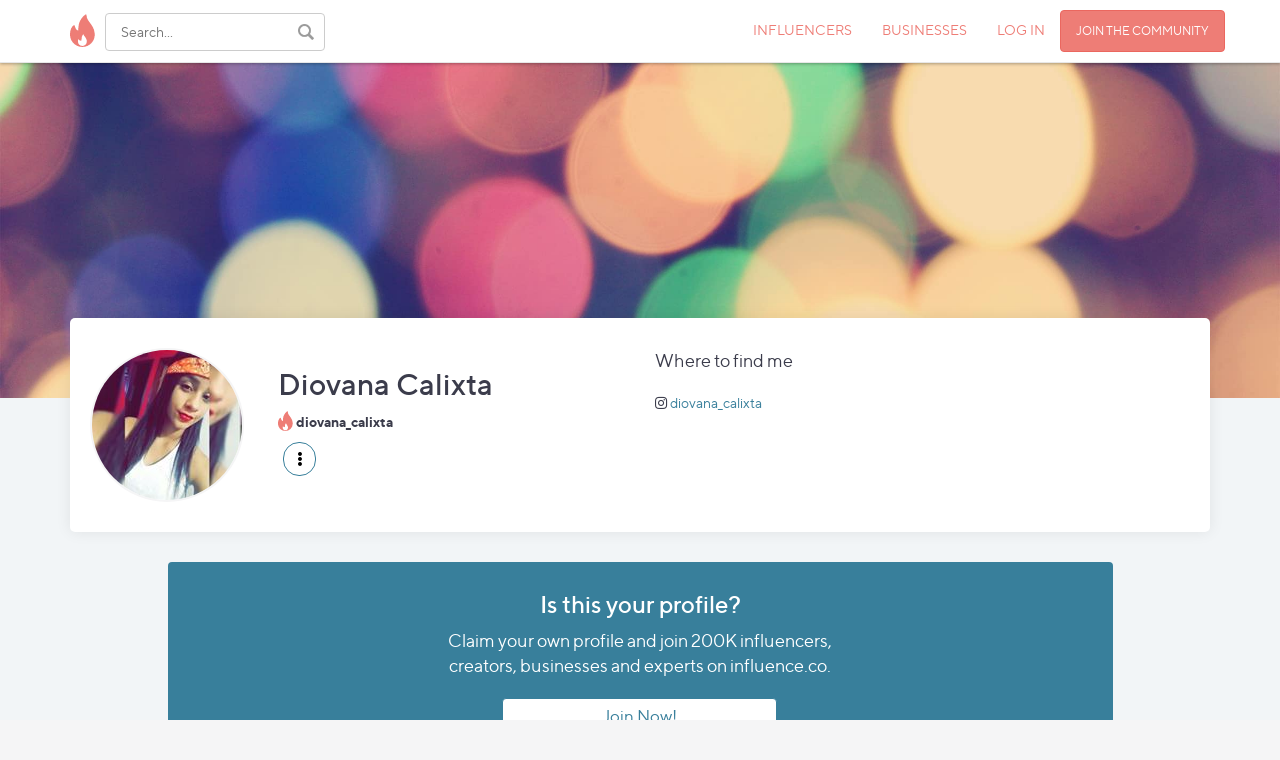

--- FILE ---
content_type: text/html; charset=utf-8
request_url: https://influence.co/diovana_calixta
body_size: 11960
content:
<!DOCTYPE html>
<html>
<head>
  <meta charset="utf-8">
<meta http-equiv="X-UA-Compatible" content="IE=edge">
<meta name="viewport" content="width=device-width, initial-scale=1.0, maximum-scale=1.0, user-scalable=0" />
<meta name="description" content="Find @diovana_calixta Instagram stats and other social media profiles and rankings. Total reach: 115.">
<meta name="keywords" content="@diovana_calixta,Diovana Calixta,email,contact,social media">
  <meta name="robots" content="index, follow">

<meta name="author" content="">
<title>@diovana_calixta Instagram Influencer Profile - Contact Diovana Calixta</title>
  <link rel="shortcut icon" href="/favicon2.png">

  <link rel="canonical" href="https://influence.co/diovana_calixta">




  <link rel="stylesheet" media="all" href="/assets/application-136cfbacdab953b7e3f528f0d29e66a3bd757079d694b1e891cfb0636c66c063.css" />
  <link rel="stylesheet" media="screen" href="/packs/css/application-2665daf5.css" />

    <meta property="og:image" content="https://influence.co/assets/influence-og-953dd76d0492a9c5b4b0351c1733f9ec5855ab490be90acd549e7200e46e94a0.png">
  <meta property="og:title" content="@diovana_calixta&#39;s profile on influence.co">
  <meta property="og:type" content="website">
  <meta property="og:url" content="https://influence.co/diovana_calixta?inf_campaign=fb">
  <meta property="og:description" content="1.2 😊🎆
Goianésia 🏡">

  <meta name="twitter:site" content="influence.co">
  <meta name="twitter:creator" content="influence.co">
  <meta name="twitter:title" content="Check out @diovana_calixta&#39;s profile on influence.co">
  <meta name="twitter:image" content="https://influence.co/assets/external/influence-og-2e18be3523281e6db4713806e3497902d2fbfc0a01435c63532b291e54f8a191.png">
  <meta name="twitter:description" content="1.2 😊🎆
Goianésia 🏡">


  <meta name="csrf-param" content="authenticity_token" />
<meta name="csrf-token" content="0f+sZ4YdWTAUu40Ukwmk8XrOsb5wrPHno1rEWaLS82ij4ta8QFj0sYf1+HjijXQEk94oJn/5SLdGyN6h7yNJvg==" />
  <script>
  window.flash = {"error":null,"alert":null,"notice":null};
</script>


    <!-- Facebook Pixel Code -->
  <script>
    !function(f,b,e,v,n,t,s)
    {if(f.fbq)return;n=f.fbq=function(){n.callMethod?
    n.callMethod.apply(n,arguments):n.queue.push(arguments)};
    if(!f._fbq)f._fbq=n;n.push=n;n.loaded=!0;n.version='2.0';
    n.queue=[];t=b.createElement(e);t.async=!0;
    t.src=v;s=b.getElementsByTagName(e)[0];
    s.parentNode.insertBefore(t,s)}(window, document,'script',
    'https://connect.facebook.net/en_US/fbevents.js');
    fbq('init', '350738858715714');
    fbq('track', 'PageView');
  </script>
  <noscript><img height="1" width="1" style="display:none"
    src="https://www.facebook.com/tr?id=350738858715714&ev=PageView&noscript=1"
  /></noscript>
  <!-- End Facebook Pixel Code -->  
    

<!-- Google Tag Manager -->
<script>(function(w,d,s,l,i){w[l]=w[l]||[];w[l].push({'gtm.start':
new Date().getTime(),event:'gtm.js'});var f=d.getElementsByTagName(s)[0],
j=d.createElement(s),dl=l!='dataLayer'?'&l='+l:'';j.async=true;j.src=
  'https://www.googletagmanager.com/gtm.js?id='+i+dl;f.parentNode.insertBefore(j,f);
})(window,document,'script','dataLayer','GTM-TJQ9LMK');</script>
<!-- End Google Tag Manager -->





  
  <meta name="action-cable-url" content="/go/websocket" />
    <script src="https://cdnjs.cloudflare.com/ajax/libs/Chart.js/2.5.0/Chart.min.js"
    integrity="sha256-GcknncGKzlKm69d+sp+k3A2NyQE+jnu43aBl6rrDN2I="
    crossorigin="anonymous"></script>

</head>

<body class=" inf_action_influencers-show ">
  <div class="sticky-footer-wrapper">
    
    <!-- facebook -->
    <div id="fb-root"></div>
    <script async defer crossorigin="anonymous"
    src="https://connect.facebook.net/en_US/sdk.js#xfbml=1&version=v6.0&appId=1141694412556241&autoLogAppEvents=1"></script>

    <!-- end facebook -->

        <nav class="logged-out-navbar navbar navbar-default navbar-fixed-top" role="navigation">
    <div class="container">
      <div class="navbar-header">
        <a href="/" class="navbar-brand"><img alt="influence.co logo" class="img-responsive hidden-xs" src="/assets/influence-icon-128cc091c43a3e7eef2e4ed9bd7c0fd7000ec6abb8060f7cca17b4741e62a0c3.svg" /></a>

         <div class="ReactComponent visible-xs-inline-block" data-react-component="SearchInput" data-react-props="{}"></div>
        
        <button type="button" class="navbar-toggle collapsed" data-toggle="collapse" data-target="#navbar" aria-expanded="false" aria-controls="navbar" style="padding: 12px 10px;">
          <span class="icon-bar"></span>
          <span class="icon-bar"></span>
          <span class="icon-bar"></span>
        </button>

        <button type="button" class="mobile-header-signup-btn navbar-toggle" data-toggle="modal" data-target="#claim-modal" aria-expanded="false" aria-controls="navbar">
          <span style="float: left; font-size: 16px;">
            SIGN UP
          </span>
        </button>
      </div>

      <div id="navbar" class="collapse navbar-collapse">

          <div class="nav navbar-nav navbar-left hidden-xs" style="margin-top: 3px; margin-left: 10px;">
            <div class="search-wrapper">
              <div class="category-search">
                <div class="ReactComponent " data-react-component="SearchInput" data-react-props="null"></div>
              </div>
            </div>
          </div>


        <ul class="nav navbar-nav navbar-right">
            <li><a href="/go/influencers">INFLUENCERS</a></li>
            <li><a href="/go/businesses">BUSINESSES</a></li>
          <li>
            <a class="hidden-xs login-button" data-login-button-source="nav-log-in" data-toggle="modal" href="#sign-in-modal">LOG IN</a>
            <a class="btn btn-info btn-sm hidden-sm hidden-md hidden-lg login-button" data-toggle="modal" data-login-button-source="nav-log-in" data-xs="true" style="margin-bottom: 10px;" href="#sign-in-modal">LOG IN</a>
          </li>

          <li>
            <a data-toggle="modal" class="btn btn-primary btn-sm claim-modal" href="#claim-modal">JOIN THE COMMUNITY</a>
          </li>

        </ul>

      </div>
    </div>
  </nav>



    <script> (function() { var qs,js,q,s,d=document, gi=d.getElementById, ce=d.createElement, gt=d.getElementsByTagName, id="typef_orm_share", b="https://embed.typeform.com/"; if(!gi.call(d,id)){ js=ce.call(d,"script"); js.id=id; js.src=b+"embed.js"; q=gt.call(d,"script")[0]; q.parentNode.insertBefore(js,q) } })() </script>

    <div class="position-relative">
      <div style="background-color: #F2F5F7;">
  <section
    id="header-section"
    class="new-header-section"
    style="position:relative; background: #F2F5F7; padding-top: 260px">

      <div class="background-image" style="position: absolute; top: 0; left: 0; right: 0; height: 340px; background-color: #457BA1; background-image: url(https://influence.co/assets/unclaimed-profile-header-images/sebastian-muller-52-unsplash-aca0dd9ab8077aaebf4a2c4299c64268c0e3bc9818625e6747add8836ee1cafe.jpg); background-size: cover; background-position: 50% 50%">
      <div class="container">
        <div class="row">
          <div class="col-xs-12 text-right">
          </div>
        </div>
      </div>
    </div>

    <div class="container">
      <div class="row">
        <div class="col-xs-12">
          <div class="content">
            <div class="row row-same-height">
              <div class="col-sm-2">
  <div style="position: relative;">
    <p>
    <img class="img-responsive img-circle" alt="@diovana_calixta&#39;s profile picture on influence.co" src="https://ddxcu89oqzgqh.cloudfront.net/uploads/account/avatar/5667963a58cb8812230231ab/12407267_1661100160833087_107970299_a.jpg" />
    </p>
  </div>
</div>
<div class="col-sm-4">
  <h1 style="font-size:30px">
    Diovana Calixta
  </h1>

  <p>
  <img class="influence-icon" alt="" src="/assets/influence-icon-128cc091c43a3e7eef2e4ed9bd7c0fd7000ec6abb8060f7cca17b4741e62a0c3.svg" /> <strong>diovana_calixta</strong>
  </p>

  <div>
    <div class="account-action-buttons">
  <a class="ReactComponent " data-react-component="FollowButton" data-react-props="{&quot;followedId&quot;:&quot;5667963a58cb8812230231ab&quot;,&quot;baseClass&quot;:&quot;btn&quot;,&quot;followedClass&quot;:&quot;btn-default&quot;,&quot;followClass&quot;:&quot;btn-info&quot;}"></a>

    <div class="btn-group">
      <a href="#" class="dropdown-toggle btn btn-default" data-toggle="dropdown" role="button" aria-haspopup="true" aria-expanded="true">
        <span data-toggle="tooltip" data-placement="middle" data-trigger="hover" data-title="Lists" class="fa fa-ellipsis-v" data-original-title="" title=""></span>
      </a>
      <ul class="dropdown-menu dropdown-menu-right">
        <li>
            <a data-action="save-to-list" class="trigger-signup-wall" href="#login-required-modal">
              <span class="fa fa-list"></span>&nbsp;
              Save to List
</a>        </li>
        <li>
              <a data-action="notes" class="trigger-signup-wall" href="#">
      <span class="fa fa-edit"></span>&nbsp;
      Notes
</a>
        </li>
      </ul>
    </div>
</div>

  </div>
</div>

<div class="col-sm-3">
  <p class="lead">Where to find me</p>
  <p>
  <span class="fa fa-instagram"></span>
  <a target="blank" class="ga-action" data-action-name="Instagram Link Click" data-category-name="outclick" href="https://instagram.com/diovana_calixta">diovana_calixta</a>
  </p>
</div>


            </div>
          </div>
        </div>
      </div>
    </div>
  </section>
  
  <div class="modal fade" id="manage-lists" tabindex="-1" role="dialog" aria-labelledby="myModalLabel">
    <div class="modal-dialog" role="document">
      <div class="modal-content">
        <div class="modal-close-button" data-dismiss="modal">&times;</div>
        <div class="modal-body">
          <h4 class="modal-heading">
          You need to signup to do that!
          </h4>

          <br>

          <p class="text-center">
          <a data-dismiss="modal" data-toggle="modal" data-target="#claim-modal" class="btn btn-primary" href="#signup-ask-wall">Join the Community</a>
          </p>
        </div>
      </div>
    </div>
  </div>


  <div class="container">
    <div class="row">
      <div class="col-xs-12">
          <div class="row">
    <div class="col-sm-offset-1 col-sm-10">
      <div class="seo-cta">
        <h3>
        Is this your profile?
        </h3>

        <p class="lead">
        Claim your own profile and join 200K influencers,
        <br class="hidden-xs">
        creators, businesses and experts on influence.co.
        </p>

        <div class="row">
          <div class="col-sm-offset-4 col-sm-4">
            <a data-toggle="modal" class="btn btn-lg btn-default btn-block" href="#claim-modal">Join Now!</a>
          </div>
        </div>
      </div>
    </div>
  </div>

      </div>
    </div>
  </div>

  <div class="container">
    <div class="row">
      <div class="col-xs-12">
        <br>

        <div id="show-coworkers"></div>
        <div id="show-featurers"></div>
        <div id="show-taggers"></div>
          

          <div class="row">
            <div class="col-sm-offset-2 col-sm-8">
              <div class="unclaimed-signup-callout">
                <h3>Discover  influencers like Diovana Calixta</h3>
                <br>

                <p>
                <a data-toggle="modal" class="btn btn-outline-orange" href="#claim-modal">Sign up for Free!</a>
                </p>
              </div>
            </div>
          </div>
        
        <br>


        <div class="row">
          <div class="col-md-6">
            <article class="white-content-block edit-brand-section">
              <h4 class="panel-title">
                Rates for Influencers like @diovana_calixta 
              </h4>

              <div class="panel-body">
                <p style="font-size: 16px;">
                <strong style="color: #DC4A33">$115.71</strong>
                average cost per post.
                </p>
                
                <canvas id="rate-chart">
                </canvas>
              </div>
            </article>
          </div>

          <div class="col-md-6">
            <article class="white-content-block edit-brand-section">
              <h4 class="panel-title">
                Engagement Rates for Influencers like @diovana_calixta 
              </h4>

              <div class="panel-body">
                <p style="font-size: 16px;">
                <strong style="color: #DC4A33">6.874</strong>
                average engagement rate.
                </p>
                
                <canvas id="engagement-rate-chart">
                </canvas>
              </div>
            </article>
          </div>
        </div>

          <article class="white-content-block edit-brand-section">
            <h4 class="panel-title">
              Audience Demographics
            </h4>

            <div class="panel-body" style="position: relative">
              <img class="img-responsive hidden-xs" src="/assets/demographic-blur-large@2x-56d9773f8b8e17b57d8c8496db6c99d7c87b1658b70b52bd4c60172a4f550427.jpg" /> 
              <img class="img-responsive visible-xs" src="/assets/demographic-blur-small@2x-d13734176fc384a95a2c60ff50186d7f3d7020289bec2fbf7dff9d1bedf3590d.jpg" /> 

              <div style="position: absolute; top: 75px; left: 20px; right: 20px">
                <div class="row">
                  <div class="col-sm-offset-3 col-sm-6">
                    <div class="well">
                      <p class="text-center lead">
                      Sign up to see audience demographics of people similar to @diovana_calixta
                      </p>
                      <p class="text-center">
                       <a data-toggle="modal" class="btn btn-primary" href="#claim-modal">Sign Up Free!</a>
                      </p>
                    </div>
                  </div>
                </div>
              </div>
            </div>
          </article>
      </div>
    </div>
  </div>
</div>




    </div>
  </div>

      <footer class="fixed-footer-present">
  <div class="container">
    <div class="row">
      <div class="col-md-4">
        <a href="/"><img alt="influence.co logo" class="img-responsive" style="width: 125px" src="/assets/influence-logo-horizontal-normalwhite-547496e2513b4c8e4eca1a9b0ae7edfce5d903aae9f9b11079f288747cc0f01e.svg" /></a>
        <span style="font-size: 17px;">
          Empowering the influencer generation.
        </span>
        <div class="social-footer">
          <a target="_BLANK" href="https://twitter.com/influenceco1">
            <i class="fa fa-twitter"></i>
</a>          <a target="_BLANK" href="https://facebook.com/influenceco1">
            <i class="fa fa-facebook"></i>
</a>          <a target="_BLANK" href="https://instagram.com/influenceco">
            <i class="fa fa-instagram"></i>
</a>          <a target="_BLANK" href="https://www.linkedin.com/company/influencecorporation/">
            <i class="fa fa-linkedin"></i>
</a>        </div>
      </div>
      <div class="col-md-4 col-xs-12">
        <h4>Learn</h4>
        <div class="row">
          <div class="col-xs-6">
            <ul class="list-unstyled">
              <li><a href="https://resources.influence.co/category/13-influenceco-for-influencers">Influencers</a></li>
              <li><a href="https://resources.influence.co/category/14-influenceco-for-businesses">For Businesses</a></li>
              <li><a href="/go/agencies">For Agencies</a></li>
              <li><a href="/go/partners">Partners</a></li>
              <li><a href="http://insider.influence.co/" target="_blank">Weekly Newsletter</a></li>
              <li><a href="/go/pro">Pricing</a></li>
              <li><a href="/go/infographics/creatorscape">CreatorScape</a></li>
            </ul>
          </div>
          <div class="col-xs-6">
            <ul class="list-unstyled">
              <li><a href="http://blog.influence.co" target="_blank">Blog</a></li>
              <li><a href="https://resources.influence.co">Resource Center</a></li>
              <li><a href="/go/infographics">Infographics</a></li>
              <li><a href="/about">About</a></li>
              <li><a href="/go/faq">FAQ</a></li>
              <li><a href="/press">Press</a></li>
              <li><a href="/cdn-cgi/l/email-protection#2b585e5b5b44595f6b42454d475e4e45484e054844">Contact</a></li>
              <li><a href="/go/privacy-policy">Privacy Policy</a></li>
              <li><a href="/go/terms-of-use">Terms of Use</a></li>
            </ul>
            <br>
          </div>
        </div>
      </div>
      <div class="col-md-2 col-sm-6 col-xs-12">
        <h4>Find</h4>
        <ul class="list-unstyled">
          <li><a href="/influencer_searches">Search</a></li>
          <li><a href="/go/campaigns">Influencer Campaigns</a></li>
          <li><a href="/go/find-amazon-influencers">Amazon Influencers</a></li>
          <li><a href="/go/location-search">Location Database</a></li>
          <li><a href="/category">Category Database</a></li>
          <li><a href="/go/engage">Chrome Extension</a></li>
          <li><a href="/go/profiles">Profile Index</a></li>
        </ul>
        <br>
      </div>

      <div class="col-md-2 col-sm-6 col-xs-12">
        <h4>Industry Data</h4>
        <ul class="list-unstyled">
          <li><a href="/go/rates">Influencer Rates</a></li>
          <li><a href="/go/engagement-rates">Engagement Rates</a></li>
        </ul>
      </div>
    </div>
    <div class="row">
      <div class="col-xs-12"><br>
      <p>
        Copyright 2026 Marmont, Inc. Made in LA, San Diego, Melbourne, Denver, New York and Las Vegas.
        <br>All content from social networks copyright their respective owners.
      </p>

      </div>
    </div>
  </div>
</footer>




  <script data-cfasync="false" src="/cdn-cgi/scripts/5c5dd728/cloudflare-static/email-decode.min.js"></script><script type="text/javascript">window._inf_user_data = {"profile_page":true,"profileUrl":null,"editProfileUrl":null,"editSettingsUrl":null,"username":null,"website":null,"is_pro":null,"default_invitation_text":null,"id":"","user_id":"","email":null,"full_name":null,"fullName":null,"locationData":null,"account_type":null,"profilePicture":null,"avatar":null,"campaigns_applied":0,"campaigns_created":0,"campaigns_live":0,"displayChatOpener":null,"has_goaffpro":false,"new_messages_count":0,"unseenNotificationsCount":0,"unseenChatMessagesCount":0,"unseenChatMentionsCount":0,"nmoUser":null,"ff_fb_connect":true,"ff_rollbar_ig_auth_errors":true};</script>

  <script src="/assets/application-a8878445155c23d23e7199400a08d0dc379b9ea80a7a50b242733db87c9fbe14.js"></script>
  <script src="/packs/js/application-2c3b2173ebaddf12d449.js"></script>


    <style>
      body { padding-top: 58px; }
    </style>

  
<script type="text/template" id="qq-template">
    <div class="qq-uploader-selector qq-uploader" qq-drop-area-text="Drop files here">
        <div class="qq-total-progress-bar-container-selector qq-total-progress-bar-container">
            <div role="progressbar" aria-valuenow="0" aria-valuemin="0" aria-valuemax="100" class="qq-total-progress-bar-selector qq-progress-bar qq-total-progress-bar"></div>
        </div>
        <div class="qq-upload-drop-area-selector qq-upload-drop-area" qq-hide-dropzone>
            <span class="qq-upload-drop-area-text-selector"></span>
        </div>
        <div class="qq-upload-button-selector qq-upload-button">
            <div>Upload a file</div>
        </div>
        <span class="qq-drop-processing-selector qq-drop-processing">
            <span>Processing dropped files...</span>
            <span class="qq-drop-processing-spinner-selector qq-drop-processing-spinner"></span>
        </span>
        <ul class="qq-upload-list-selector qq-upload-list" aria-live="polite" aria-relevant="additions removals">
            <li>
                <div class="qq-progress-bar-container-selector">
                    <div role="progressbar" aria-valuenow="0" aria-valuemin="0" aria-valuemax="100" class="qq-progress-bar-selector qq-progress-bar"></div>
                </div>
                <span class="qq-upload-spinner-selector qq-upload-spinner"></span>
                <img class="qq-thumbnail-selector" qq-max-size="100" qq-server-scale>
                <span class="qq-upload-file-selector qq-upload-file"></span>
                <span class="qq-edit-filename-icon-selector qq-edit-filename-icon" aria-label="Edit filename"></span>
                <input class="qq-edit-filename-selector qq-edit-filename" tabindex="0" type="text">
                <span class="qq-upload-size-selector qq-upload-size"></span>
                <button type="button" class="qq-btn qq-upload-cancel-selector qq-upload-cancel">Cancel</button>
                <button type="button" class="qq-btn qq-upload-retry-selector qq-upload-retry">Retry</button>
                <button type="button" class="qq-btn qq-upload-delete-selector qq-upload-delete">Delete</button>
                <span role="status" class="qq-upload-status-text-selector qq-upload-status-text"></span>
            </li>
        </ul>

        <dialog class="qq-alert-dialog-selector">
            <div class="qq-dialog-message-selector"></div>
            <div class="qq-dialog-buttons">
                <button type="button" class="qq-cancel-button-selector">Close</button>
            </div>
        </dialog>

        <dialog class="qq-confirm-dialog-selector">
            <div class="qq-dialog-message-selector"></div>
            <div class="qq-dialog-buttons">
                <button type="button" class="qq-cancel-button-selector">No</button>
                <button type="button" class="qq-ok-button-selector">Yes</button>
            </div>
        </dialog>

        <dialog class="qq-prompt-dialog-selector">
            <div class="qq-dialog-message-selector"></div>
            <input type="text">
            <div class="qq-dialog-buttons">
                <button type="button" class="qq-cancel-button-selector">Cancel</button>
                <button type="button" class="qq-ok-button-selector">Ok</button>
            </div>
        </dialog>
    </div>
</script>



<style>
  #claim-modal .signup-wall { display: none; }
  #claim-modal.signup-wall .signup-wall { display:inline; }
  #claim-modal.signup-wall .standard { display:none; }
</style>

  <div class="modal fade" id="sign-in-modal" tabindex="-1" role="dialog" aria-labelledby="myModalLabel">
    <div class="modal-dialog modal-claim" role="document">
      <div class="modal-content">
        <div class="modal-body">
          <h4 class="text-center modal-heading">
            Sign into your account
          </h4>


          <form class="new_user" id="new_user" data-method="post" action="/users/sign_in" accept-charset="UTF-8" method="post"><input type="hidden" name="authenticity_token" value="aWHt8k/+BIuViCYTuFo/s7pPvL69aiAqtpCvEr/0XnG9B73xbnY60NKNt0K3qoX/BLcqX3XrhDG0q73u8l3Few==" />
            <input type="hidden" name="before_edit_redirect" id="before_edit_redirect" />
            <p>
            <input placeholder="Enter your email" class="form-control input-lg" required="required" type="email" name="user[email]" id="user_email" />
            </p>

            <p>
            <input placeholder="Enter your password" class="form-control input-lg" required="required" type="password" name="user[password]" id="user_password" />
            </p>


            <p class="text-center">
            <input type="submit" name="commit" value="Continue &raquo" data-disable-with="One moment..." class="btn btn-lg btn-block btn-success" />
            </p>
            <br>
</form>
          <div class="row">
            <div class="col-xs-6">
              <p class="text-left">
              Forgot email, username, or password? <a href="/users/password/new">Click here</a>.
              </p>
            </div>
            <div class="col-xs-6">
              <p class="text-right">
              Need an account? <a data-toggle="modal" data-dismiss="modal" data-target="#claim-modal" href="#">Sign up</a>.
              </p>
            </div>
          </div>
        </div>

        <div class="modal-close-button" data-dismiss="modal">&times;</div>
      </div>
    </div>
  </div>
  <div class="modal fade" id="claim-modal" tabindex="-1" role="dialog" aria-labelledby="myModalLabel">
    <div class="modal-dialog modal-claim" role="document">
      <div class="modal-content">
        <div class="modal-body">
          <h4 class="text-center modal-heading">
            <span class="standard">Sign up for influence.co</span>
            <span class="signup-wall">Sign up for free to get access</span>
          </h4>

          <p class="lead text-center">
          Join a community of 200k+ influencers, creators, businesses,
          and experts. Connect to, learn from, and collaborate with the best
          in the influencer economy.
          </p>

          <form class="new_user" id="new_user" data-method="post" data-remote="true" action="/users" accept-charset="UTF-8" method="post"><input type="hidden" name="authenticity_token" value="T5OmUnZJ/03XzGYBLbtz4+E91rGM9oyz1CSx1daUldTgUR7NqgSLRl7Zrgj3UypAo2DEqVlIqJk9rvZuRNmqUA==" />
            <input type="hidden" name="before_edit_redirect" id="before_edit_redirect" />
            <p>
            <input placeholder="Enter your email" class="form-control input-lg" required="required" type="email" value="" name="user[email]" id="user_email" />
            </p>

            <p>
            <input placeholder="Enter a password" class="form-control input-lg" required="required" type="password" name="user[password]" id="user_password" />
            </p>

            <input value="/diovana_calixta" type="hidden" name="user[signup_path]" id="user_signup_path" />
            <input value="claim-modal" type="hidden" name="user[signup_source]" id="user_signup_source" />
            <input value="https://influence.co/diovana_calixta" type="hidden" name="user[landing_url]" id="user_landing_url" />

            <div class="hidden alert alert-danger claim-modal-errors">
            </div>
            <br>

            <br class="hidden-xs">

            <p class="text-center">
              <input type="submit" name="commit" value="Create My Free Account &raquo" data-disable-with="One moment..." style="font-weight: bold" class="btn btn-lg btn-block btn-success" />
            </p>
            <br class="hidden-xs">
</form>        </div>

        <div class="modal-footer">
          <p class="text-muted text-left">
          <small>
            By signing up, you agree to our
            <a target="_blank" href="/go/terms-of-use">Terms of Service</a>
            and our
            <a target="_blank" href="/go/privacy-policy">Privacy Policy</a>.
          </small>
          </p>

          <p class="text-left">
          Already have an account?
          <a data-toggle="modal" data-dismiss="modal" data-target="#sign-in-modal" href="#">Sign in</a>.
          </p>
        </div>
        <div class="modal-close-button" data-dismiss="modal">&times;</div>
      </div>
    </div>
  </div>



<div class="modal fade signup-wall" id="signup-wall" tabindex="-1" role="dialog" aria-labelledby="myModalLabel">
  <div class="modal-dialog modal-claim" role="document">
    <div class="modal-content">
      <div class="modal-close-button" data-dismiss="modal">&times;</div>
      <div class="modal-body">
        <h4 class="modal-heading text-center">
          You need a free account to do that
        </h4>
        <br>
        <p class="text-center emojify-me lead">
        Click the button below to login or create a free account.
        </p>
        <br>
        <p class="text-center">
        <a data-dismiss="modal" data-toggle="modal" data-target="#claim-modal" class="btn btn-primary" href="#signup-ask-wall">Join the Community</a>
        </p>
      </div>
    </div>
  </div>
</div>

<div class="modal fade" id="signup-ask-wall" data-backdrop="static" tabindex="-1" role="dialog">
  <div class="modal-dialog">
    <div class="modal-content">
      <div class="modal-close-button"
        data-dismiss="modal">&times;</div>
      <div class="hover-modal-block">
        <div class="image-holder" style="background-image: url('https://influence.co/assets/paywall-noleftovers-c3df872e739a412863cb6d42453a23c14553537932f9172cffe14fa6bcf473d7.jpg')">
        </div>
        <div class="cta-white-block">
          <h2>Enjoy using influence.co?</h2>
          <br>
          <p class="lead">
          There is so much more you can do for free just by
          signing up.
          </p>
          <br>
          <p class="text-center">
          <a data-dismiss="modal" data-toggle="modal" data-target="#claim-modal" class="btn btn-primary" href="#signup-ask-wall">Join the Community</a>
          </p>
        </div>
      </div>
    </div>
  </div>
</div>

<div class="modal fade upgrade-paywall" id="upgrade-paywall" data-backdrop="static" tabindex="-1" role="dialog">
  <div class="modal-dialog">
    <div class="modal-content">
      <div class="modal-close-button" data-dismiss="modal">&times;</div>
      <div class="hover-modal-block">
        <div class="image-holder" id="upgrade-paywall-image">
        </div>
        <div class="cta-white-block">
          <h2 id="upgrade-paywall-title">Upgrade to PRO today!</h2>
          <br>
          <div id="upgrade-paywall-copy">
          </div>
          <br>
          <p>
            <a class="btn btn-outline-orange login-button btn-block" data-login-button-source="paywall" data-toggle="modal" href="#claim-modal">Login or Sign Up</a>
            <br>
            <a target="_blank" class="btn btn-info btn-block" href="/go/pro">Learn More</a>
          </p>

          <p>
          <small><i>influence.co member <span id="upgrade-paywall-inf-link"></span></i></small>
          </p>
        </div>
      </div>
    </div>
  </div>
</div>



  

  <!-- HTML5 shim and Respond.js IE8 support of HTML5 elements and media queries -->
  <!--[if lt IE 9]>
    <script src="https://oss.maxcdn.com/html5shiv/3.7.2/html5shiv.min.js"></script>
<script src="https://oss.maxcdn.com/respond/1.4.2/respond.min.js"></script>
  <![endif]-->

  <link href="https://fonts.googleapis.com/icon?family=Material+Icons" rel="stylesheet">

  <script async defer src="//assets.pinterest.com/js/pinit.js"></script>

  
  
  <!-- Global site tag (gtag.js) - Google Ads: 773516227 -->
<script async src="https://www.googletagmanager.com/gtag/js?id=AW-773516227"></script>
<script>
  window.dataLayer = window.dataLayer || [];
  function gtag(){dataLayer.push(arguments);}
  gtag('js', new Date());

  gtag('config', 'AW-773516227');

</script>

<script>
  (function(i,s,o,g,r,a,m){i['GoogleAnalyticsObject']=r;i[r]=i[r]||function(){
  (i[r].q=i[r].q||[]).push(arguments)},i[r].l=1*new Date();a=s.createElement(o),
  m=s.getElementsByTagName(o)[0];a.async=1;a.src=g;m.parentNode.insertBefore(a,m)
  })(window,document,'script','//www.google-analytics.com/analytics.js','ga');

  ga('create', 'UA-73609013-1', 'auto');

  ga('set', 'dimension2', "anonymous");
  ga('send', 'pageview');
  ga("send", {"hitType":"event","eventCategory":"Profile View","eventAction":"Unclaimed Profile View","eventLabel":"diovana_calixta","eventValue":null});
</script>


<!-- Google Tag Manager (noscript) -->
<noscript><iframe src="https://www.googletagmanager.com/ns.html?id=GTM-TJQ9LMK"
    height="0" width="0" style="display:none;visibility:hidden"></iframe></noscript>
<!-- End Google Tag Manager (noscript) -->


<script>
  window.pendoTrack = function(events) {
    var url = "https://influence.co/api/tracking/events";

    fetch(url, {
      method: 'POST',
      headers: {'Content-Type': 'application/json'},
      body: JSON.stringify({events: events})
    });
  };

  window.test_track_event = function(obj) {
    if (window.pendoTrack) {
      pendoTrack([obj]);
    }
  };
</script>

<script type="text/javascript">
(function(apiKey){
    (function(p,e,n,d,o){var v,w,x,y,z;o=p[d]=p[d]||{};o._q=[];
    v=['initialize','identify','updateOptions','pageLoad','track'];for(w=0,x=v.length;w<x;++w)(function(m){
      o[m]=o[m]||function(){o._q[m===v[0]?'unshift':'push']([m].concat([].slice.call(arguments,0)));};})(v[w]);
      y=e.createElement(n);y.async=!0;y.src='https://content.pevent.influence.co/agent/static/'+apiKey+'/pendo.js';
      z=e.getElementsByTagName(n)[0];z.parentNode.insertBefore(y,z);})(window,document,'script','pendo');


})("82b8bd27-98f5-4a2b-7007-82557224a602");
</script>


<!-- Helpscout -->
<script type="text/javascript">!function(e,t,n){function a(){var e=t.getElementsByTagName("script")[0],n=t.createElement("script");n.type="text/javascript",n.async=!0,n.src="https://beacon-v2.helpscout.net",e.parentNode.insertBefore(n,e)}if(e.Beacon=n=function(t,n,a){e.Beacon.readyQueue.push({method:t,options:n,data:a})},n.readyQueue=[],"complete"===t.readyState)return a();e.attachEvent?e.attachEvent("onload",a):e.addEventListener("load",a,!1)}(window,document,window.Beacon||function(){});</script>
<script type="text/javascript">window.Beacon('init', '05ecd644-35f6-4dfe-ba67-ce74c9a43ea4')</script>

  <script>Beacon('logout');</script>

<script>
  window.pageScripts = function() {
    $(function() {
      $('a.claim-modal').click(function() {
        ga("send", {"hitType":"event", "eventCategory": "Claim", "eventAction": "modal"})
      });

      var signup = null;
      var popup = null || null;

      if (signup && !window._inf_user_data.username) {
        var action = "show";
        $('#signup-wall').
          data('action', action).
          modal('show');

      } else if (popup) {
        var el = $('#' + popup).first();

        test_track_event({event_name: "Show " + popup + " modal"});

        var delay = 0;
        if (el) {
          setTimeout(function() {
            el.modal('show');
          }, delay * 1000);
        }
      }

    });

    $(function() {
      if (window.twemoji) {
        twemoji.parse(document.body, {className: 'twemoji'});

        $('.twemoji').each(function(_, el) {
          var fs = $(el).parent().css('font-size');
          $(el).css({'max-width': fs, height: fs});
        });
      }
    });



      $('body').on('click', '.typeform-share-inf', function(e) {
        e.preventDefault();
        typeformEmbed.makePopup($(e.currentTarget).attr('href'), {
          autoOpen: true,
          onSubmit: function() {
            gtag('event', 'conversion', {'send_to': 'AW-773516227/rzXfCIetl6oBEMPX6_AC'});
          }
        });

        return false;
      });


      $('#create-new-list-btn').click(function() {
    $('.zero-state').addClass('hidden');
    $('.have-lists').removeClass('hidden');
  })
          $.ajax({url: "/influencers/5667963a58cb8812230231ab/show_coworkers"});
          $.ajax({url: "/influencers/5667963a58cb8812230231ab/show_featurers"});
          $.ajax({url: "/influencers/5667963a58cb8812230231ab/show_taggers"});
  $(function() {
    var ctx = document.getElementById("engagement-rate-chart");
    var myBarChart = new Chart(ctx, {
      type: 'bar',
      data: {
        labels: ["<0.5%", "0.5 - 1.0%", "1.0 - 1.5%", "1.5 - 2%", "2 - 2.5%", "2.5 - 3%", "3 - 5%", "5 - 10%", ">10%"],
            datasets: [{
              data: [468,651,605,606,569,529,1732,2407,2081],
              backgroundColor: "#DC4A33",
              borderWidth: 1
            }]
      },
      options: {
        legend: {display: false},
          scales: {
              yAxes: [{
                  ticks: {
                      beginAtZero:true
                  }
              }]
          }
      }
    });
  });

  $(function() {
    var ctx = document.getElementById("rate-chart");
    var myBarChart = new Chart(ctx, {
      type: 'bar',
      data: {
        labels: ["<$50", "$51 - $100", "$101-$150", "$151 - $250", "$251 - $350", "$351 - $500", "$501 - $1000", ">$1000"],
            datasets: [{
              data: [2254,1510,864,451,211,53,197,54],
              backgroundColor: "#DC4A33",
              borderWidth: 1
            }]
      },
      options: {
        legend: {display: false},
          scales: {
              yAxes: [{
                  ticks: {
                      beginAtZero:true
                  }
              }]
          }
      }
    });
  });
  window.flash = window.flash || {};

  if (window.flash.alert) {
    alertify.error(window.flash.alert);
  }

  if (window.flash.error) {
    alertify.error(window.flash.error);
  }

  if (window.flash.notice) {
    alertify.success(window.flash.notice);
  }
  $(function() {

  });

  $(function() {
    $('#share-profile').on('shown.bs.modal', function() {
      ga("send", {
        "hitType":"event",
        "eventCategory": "Profile Share Modal",
        "eventAction": "View"
      });
    });
  });
  $(function() {
    $('#claim-modal').on('shown.bs.modal', function() {
      test_track_event({event_name: "Show Claim Modal", type: "ig"});
    }).on('hidden.bs.modal', function() { $(this).removeClass('signup-wall')});
  });
    $('.upgrade-paywall-learn-more').on('click', function() {
      window.test_track_event({
        event_name: 'Paywall upgrade click',
        action: $('#upgrade-paywall').data('action')
      });
    });

    $('#upgrade-paywall').on('hide.bs.modal', function() {
      window.test_track_event({
        event_name: 'Paywall hide',
        action: $('#upgrade-paywall').data('action')
      });

      $('#upgrade-paywall').data('action', null);
    });


  };
</script>

<script>pageScripts()</script>


      <script>
  $(function() {

    var showWelcomeMat = function() {
      if (($('#claim-modal').data('bs.modal') || {}).isShown) {
        return;
      }

      if (($('#sign-in-modal').data('bs.modal') || {}).isShown) {
        return;
      }

      if (docCookies.getItem("welcome_mat_dismissed") == 1) {
        return;
      }

      $('.introduction').removeClass('hide');
      test_track_event({
        event_name: 'Welcome mat show',
        ab_variant: 'none'
      });

      function resizeEvent() {
        $(".introduction .shade .container .row").css("height", $(window).height());
        $(".introduction .shade").css("height", $(window).height());
      }

      resizeEvent();

      $(window).bind("resize", function() {
        resizeEvent();
      });

      $('.closeMofo').on('click', function(e){
        docCookies.setItem("welcome_mat_dismissed", 1);
        $(".introduction").slideUp(500);
        e.preventDefault();
      });
    }

    var cookie_name = "welcome_mat_pageview";
    var val = docCookies.getItem(cookie_name);
    val = val || 0;
    val = val + 1;

    docCookies.setItem(cookie_name, val, Infinity, null, null, false);

    if (val > 2) {
      setTimeout(showWelcomeMat, 3000);
    } else {
      setTimeout(showWelcomeMat, 10000);
    }
  })
</script>

<style type="text/css">
  .introduction {
    position: fixed;
    top: 0;
    left: 0;
    right: 0;
    bottom: 0;
    z-index: 999999;
    text-align: center;
    background-color: rgba(255,255,255,0.95);
  }
  .introduction p {
    color: #444;
  }
  .introduction h1 {
    font-size: 3.5em;
  }
  .introduction h2 {
    font-size: 2.8em;
  }
  .introduction h3 {
    font-size: 32px;
  }
  .introduction .shade {
  }
  .introduction .shade .container .row {
    position: relative;
    height: 100%;
  }
  .introduction .shade .container .row .header {
    position: relative;
    top: 50%;
    -webkit-transform: translateY(-50%);
    transform: translateY(-50%);
  }
  .introduction .modal-close-button {
    top: 0px;
    right: 0px;
  }

  .closeMofo {
    position: fixed;
    top: 0;
    right: 0;
  }
</style>

<div class="bootstrap">
  <div id="welcome-mat" class="introduction hide">
    <div class="modal-close-button closeMofo">&times;</div>
    <div class="shade">
      <div class="container">
        <div class="row">
          <div class="col-md-offset-3 col-md-6 col-sm-offset-2 col-sm-8 text-center header">
            <div class="modal-body">

                <h3 class="modal-heading">
                  Join influence.co <strong>for free</strong>
                </h3>

                <p class="text-center lead">
                Claim your profile and join nearly 200K influencers,
                creators, businesses and experts in the industry. Members can
                contact each other, get access to advanced search tools, see
                detailed audience demographics, and much more.
                </p>
                <br>

                <form class="new_user" id="new_user" data-method="post" data-remote="true" action="/users" accept-charset="UTF-8" method="post"><input type="hidden" name="authenticity_token" value="BvXPUeUO5F4CdRunipP70yL6fFCYvru6jFFGfRAx5LCpN3fOOUOQVYtg065Qe6JwYKduSE0An5Bl2wHGgnzbNA==" />
                  <input type="hidden" name="before_edit_redirect" id="before_edit_redirect" value="" />
                  <p>
                  <input placeholder="Enter your email" class="form-control input-lg" required="required" type="email" value="" name="user[email]" id="user_email" />
                  </p>

                  <p>
                  <input placeholder="Enter a password" class="form-control input-lg" required="required" type="password" name="user[password]" id="user_password" />
                  </p>
                  
                  <input value="/diovana_calixta" type="hidden" name="user[signup_path]" id="user_signup_path" />
                  <input value="welcome-mat" type="hidden" name="user[signup_source]" id="user_signup_source" />
                  <input value="https://influence.co/diovana_calixta" type="hidden" name="user[landing_url]" id="user_landing_url" />

                  <div class="hidden alert alert-danger claim-modal-errors">
                  </div>
                  <br>

                  <p class="text-muted">
                  By signing up, you agree to our
                  <a target="_blank" href="/go/terms-of-use">Terms of Service</a>
                  and our
                  <a target="_blank" href="/go/privacy-policy">Privacy Policy</a>.
                  </p>

                  <br>

                  <p class="text-center">
                  <input type="submit" name="commit" value="Create Account &raquo" data-disable-with="One moment..." class="btn btn-lg btn-block btn-success" />
                  </p>
                  <br>
</form>                <br>
                <br>

            </div>
          </div>
        </div>
      </div>
    </div>
  </div>
</div>




<script>(function(){function c(){var b=a.contentDocument||a.contentWindow.document;if(b){var d=b.createElement('script');d.innerHTML="window.__CF$cv$params={r:'9c2a2ee89cc8376a',t:'MTc2OTIwMTYzNA=='};var a=document.createElement('script');a.src='/cdn-cgi/challenge-platform/scripts/jsd/main.js';document.getElementsByTagName('head')[0].appendChild(a);";b.getElementsByTagName('head')[0].appendChild(d)}}if(document.body){var a=document.createElement('iframe');a.height=1;a.width=1;a.style.position='absolute';a.style.top=0;a.style.left=0;a.style.border='none';a.style.visibility='hidden';document.body.appendChild(a);if('loading'!==document.readyState)c();else if(window.addEventListener)document.addEventListener('DOMContentLoaded',c);else{var e=document.onreadystatechange||function(){};document.onreadystatechange=function(b){e(b);'loading'!==document.readyState&&(document.onreadystatechange=e,c())}}}})();</script></body>
</html>


--- FILE ---
content_type: text/html; charset=utf-8
request_url: https://influence.co/go/follows/5667963a58cb8812230231ab?source=follow
body_size: 14790
content:
<!DOCTYPE html>
<html lang="en">
  <head>
    <meta charset="utf-8">
<meta http-equiv="X-UA-Compatible" content="IE=edge">
<meta name="viewport" content="width=device-width, initial-scale=1.0, maximum-scale=1.0, user-scalable=0" />
<meta name="description" content="influence.co is the largest influencer marketing professional community. We help influencers &amp; businesses connect, learn, and work with their peers.">
<meta name="keywords" content="">

<meta name="author" content="">
<title>Empowering the influencer generation - influence.co</title>
  <link rel="shortcut icon" href="/favicon2.png">



      <meta property="og:image" content="https://influence.co/assets/external/influence-og-2e18be3523281e6db4713806e3497902d2fbfc0a01435c63532b291e54f8a191.png">
  <meta property="og:title" content="Empowering the influence generation - influence.co">
  <meta property="og:type" content="website">
  <meta property="og:url" content="https://influence.co?inf_campaign=fb">
  <meta property="og:description" content="influence.co is the largest influencer marketing professional community. We help influencers &amp; businesses connect, learn, and work with their peers.">

  <meta name="twitter:site" content="influence.co">
  <meta name="twitter:creator" content="influence.co">
  <meta name="twitter:title" content="Empowering the influencer generation - influence.co">
  <meta name="twitter:image" content="https://influence.co/assets/external/influence-og-2e18be3523281e6db4713806e3497902d2fbfc0a01435c63532b291e54f8a191.png">
  <meta name="twitter:description" content="influence.co is the largest influencer marketing professional community. We help influencers &amp; businesses connect, learn, and work with their peers.">

    <script>
  window.flash = {"error":null,"alert":null,"notice":null};
</script>


    <meta name="csrf-param" content="authenticity_token" />
<meta name="csrf-token" content="DOJYO64Ir5E9CLKI8xOWaZFB3KZI6COeABUBarKurs9+/yLgaE0CEK5Gx+SCl0aceFFFPke9ms7lhxuS/18UGQ==" />
    <meta name="action-cable-url" content="/go/websocket" />

      <!-- Facebook Pixel Code -->
  <script>
    !function(f,b,e,v,n,t,s)
    {if(f.fbq)return;n=f.fbq=function(){n.callMethod?
    n.callMethod.apply(n,arguments):n.queue.push(arguments)};
    if(!f._fbq)f._fbq=n;n.push=n;n.loaded=!0;n.version='2.0';
    n.queue=[];t=b.createElement(e);t.async=!0;
    t.src=v;s=b.getElementsByTagName(e)[0];
    s.parentNode.insertBefore(t,s)}(window, document,'script',
    'https://connect.facebook.net/en_US/fbevents.js');
    fbq('init', '350738858715714');
    fbq('track', 'PageView');
  </script>
  <noscript><img height="1" width="1" style="display:none"
    src="https://www.facebook.com/tr?id=350738858715714&ev=PageView&noscript=1"
  /></noscript>
  <!-- End Facebook Pixel Code -->  
    

<!-- Google Tag Manager -->
<script>(function(w,d,s,l,i){w[l]=w[l]||[];w[l].push({'gtm.start':
new Date().getTime(),event:'gtm.js'});var f=d.getElementsByTagName(s)[0],
j=d.createElement(s),dl=l!='dataLayer'?'&l='+l:'';j.async=true;j.src=
  'https://www.googletagmanager.com/gtm.js?id='+i+dl;f.parentNode.insertBefore(j,f);
})(window,document,'script','dataLayer','GTM-TJQ9LMK');</script>
<!-- End Google Tag Manager -->





    
    
    <link rel="stylesheet" media="screen" href="/packs/css/dark-97f9ddb6.css" />

    
  </head>

  <body>
    <nav class="navbar navbar-expand-md fixed-top">
  <div class="container-lg">
    <a class="navbar-brand" href="/">
      <img alt="influence.co logo" class="inf-co-logo" src="/assets/external/inf-co-logo-fa405c29221a01fea2271c9e83cf066c8598944a25a8e7fc14aed683e5f297f5.png" />
    </a>
    
    <nav class="nav nav-pills nav-fill d-none d-md-flex">
      <a class="nav-link active" aria-current="page" href="/">Creators</a>
      <a class="nav-link" href="/go/businesses">Businesses</a>
    </nav>

    <ul class="navbar-nav flex-row d-none d-md-flex align-items-center justify-content-end">
      <li><a data-bs-toggle="modal" class="white-link me-3" href="#sign-in-modal">Login</a></li>
      <li>
      <a class="btn btn-primary" data-bs-toggle="modal" href="#claim-modal">
      Join<span class="d-none d-lg-inline"> the community!</span>
</a>      </li>
    </ul>

    <div class="d-flex d-md-none justify-content-end">
      <span data-bs-toggle="collapse" data-bs-target="#mobile-nav" style="padding: 10px">
      <img width="27" src="/assets/external/mobile-icon-11cb89e21a715e8aeb565d2fd4568b9b97ae3fb967b482a63b91b75021e2f1f7.png" />
      </span>
    </div>
  </div>

  <div class="d-md-none collapse" style="width: 100%" id="mobile-nav">
    <div class="d-flex flex-column align-items-center pb-3">

      <nav class="nav nav-pills nav-fill my-3">
        <a class="nav-link active" aria-current="page" href="/">Creators</a>
        <a class="nav-link" href="/go/businesses">Businesses</a>
      </nav>

      <ul class="navbar-nav flex-row align-items-center">
        <li><a data-bs-toggle="modal" class="white-link me-3" href="#sign-in-modal">Login</a></li>
        <li>
        <a class="btn btn-primary" data-bs-toggle="modal" href="#claim-modal">
        Join<span class="d-none d-lg-inline"> the community!</span>
</a>        </li>
      </ul>
    </div>
  </div>
  
</nav>


<div class="container-lg">
  <div class="row justify-content-center pt-5 mt-sm-5">
    <div class="col-sm-7 col-lg-6 text-center">
      <h1 class="pb-3" id="everything-you-need">
      Everything you need to make it as a creator.
      </h1>
      <p class="fw-bold">
      Join the first professional network designed for influencers and creators.
      Create your profile today to make money, learn from one another,
      and meet people through communities.
      </p>

      <p class="my-4">
      <a data-bs-toggle="modal" class="btn btn-primary" href="#claim-modal">Get started today</a>
      </p>

      <p>
      <small class="fw-lighter">
      Are you a business looking to engage with influencers and creators in our community?<br>
      <a href="/go/businesses">Learn more here!</a>
      </small>
      </p>
    </div>
  </div>

  <div class="row justify-content-center">
    <div class="col-xs-12">
      <div id="lottie"></div>
    </div>
  </div>

  <div class="row text-center pt-5 mt-5">
    <div class="col">
      <h1 id="stop-showcasing">
        Stop showcasing your title, and<br>
        <a data-bs-toggle="modal" href="#claim-modal">start</a>
        showcasing your work.
      </h1>
      <p>
      Join over 300,000 members who use influence.co to be the professional network where they:
      </p>
    </div>
  </div>

  <div class="row text-center pt-5 mb-3 mt-5">
    <a href="#make-money" class="col-sm-4 d-flex flex-column justify-content-between">
      <div>
        <img class="mb-3" width="120" src="/assets/external/make-money-37d9b710e85e7fb2eb2f1b8f9603d6ab34f9f5f678f26e85741b4d0626ab48ba.png" />
      </div>
      <div>
        <p >Make Money</p>
      </div>
    </a>
    <div class="col-sm-4 d-flex flex-column justify-content-between">
      <div>
        <img class="mb-3" width="120" src="/assets/external/meet-people-dd763bef821c274643894b8dd1bfbc3a338f726ea08a944e29b101c74009a18c.png" />
      </div>
      <div>
        <p>Meet People</p>
      </div>
    </div>
    <div class="col-sm-4 d-flex flex-column justify-content-between">
      <div>
        <img class="mb-3 learn-things-fix" width="120" src="/assets/external/learn-things-88a1a72475e101a33e642764620583977733987698effa741871a4a4fb986486.png" />
      </div>
      <div>
        <p>Learn Things</p>
      </div>
    </div>
  </div>

  <div class="row text-center mt-5 pb-5 mb-5">
    <div class="col">
      <p>
      <a data-bs-toggle="modal" class="btn btn-primary" href="#claim-modal">Build your creator resume</a>
      </p>
    </div>
  </div>

  <div class="row mb-5 pb-5" id="make-money">
    <div class="col-sm-6 order-sm-2 text-center creator-story mb-3 mb-sm-0">
      <img class="w-75" src="/assets/external/make-money-creator-story-e1e3c8ae14be13309ca9944308171cbd3c6d890a5c00c9f93f9d21d86e6e06cb.png" />
      <div class="creator-details">
        <div class="d-flex h-100 align-items-center">
          <p class="text-start">
            <strong>Stephanie</strong>
            (<a href="/letslearnaboutscience">@letslearnaboutscience</a>)
            is a mom, scientist, author, and new influencer. She turned to the community on
            Answers for advice on how to set her rate. Influencer marketing expert
            Stephanie of @socialcreatesimpact provided her with numerous tips such as
            defining her ideal rate, acceptable rate, and minimum rate. She’s now leveraging
            those rates in her communication with brands and has begun to turn influencer
            marketing into a profitable business.
          </p>
        </div>
      </div>
    </div>

    <div class="col-sm-6 order-sm-1">
      <p class="story-title">MAKE MONEY</p>
      <h2>
      Turn your passion into a business with our multiple ways
      to monetize your influence.
      </h2>
      <p class="my-4">
      Most creators begin their professional journey with brand deals.
      That's why we have thousands of live campaigns available for
      members right now! Looking to monetize your audience? We do that
      too through paid Creator Communities, tipping, and more! 
      </p>

      <p>
      <a data-bs-toggle="modal" class="btn btn-primary" href="#claim-modal">Get started today</a>
      </p>
    </div>
  </div>

  <div class="row">
    <div class="col-sm-8 col-md-6">
      <h4>
      Meet some of our amazing community members
      </h4>
      
      <p>
      Our members build professional profiles to network with their
      peers and businesses on and off the community.
      </p>
    </div>
  </div>

  <div class="slick-it">
      <a class="featured-member" href="/camilleroyelle">
        <div class="card mb-2">
          <img class="card-img-top highlight" src="https://ddxcu89oqzgqh.cloudfront.net/uploads/account/result_card_image/60d0f208f411726d5460c815/card_bg_195991357_355674652563953_6739942097937307379_n.jpg" />
        
          <div class="card-body">
            <div class="d-flex justify-content-between">
              <span class="text-truncate member-full-name">Camille Gray</span>
              <span class="member-reach">5.4k</span>
            </div>
          </div>
        </div>
        <div class="featured-member-bottom d-flex text-truncate">
          <img alt="@camilleroyelle&#39;s avatar" class="avatar me-2" src="https://ddxcu89oqzgqh.cloudfront.net/uploads/account/avatar/60d0f208f411726d5460c815/C566DDEC-FB1C-49C0-A5E0-0FF8C9ECF244.jpeg" />
          <div class="d-flex flex-column">
            <strong class="d-block text-truncate member-username">@camilleroyelle</strong>
              <span class="member-location text-truncate">
              <img alt="" width="12" class="d-inline-block me-2" src="/assets/external/location-4c5bd8b50fb2a9f989a8479841640f92f6c43d5d3a8208af61dc206c1a21591e.svg" />United States of America
              </span>
          </div>
        </div>
</a>      <a class="featured-member" href="/wandertowherever">
        <div class="card mb-2">
          <img class="card-img-top highlight" src="https://ddxcu89oqzgqh.cloudfront.net/uploads/account/result_card_image/6037a1fd6a7c2556d7c67db5/card_bg_155154382_759364391621018_335729071663838074_n.jpg" />
        
          <div class="card-body">
            <div class="d-flex justify-content-between">
              <span class="text-truncate member-full-name">Farah Hosny</span>
              <span class="member-reach">50.2k</span>
            </div>
          </div>
        </div>
        <div class="featured-member-bottom d-flex text-truncate">
          <img alt="@wandertowherever&#39;s avatar" class="avatar me-2" src="https://ddxcu89oqzgqh.cloudfront.net/uploads/account/avatar/6037a1fd6a7c2556d7c67db5/Screen_Shot_2021-02-25_at_3.34.47_PM.png" />
          <div class="d-flex flex-column">
            <strong class="d-block text-truncate member-username">@wandertowherever</strong>
              <span class="member-location text-truncate">
              <img alt="" width="12" class="d-inline-block me-2" src="/assets/external/location-4c5bd8b50fb2a9f989a8479841640f92f6c43d5d3a8208af61dc206c1a21591e.svg" />Egypt
              </span>
          </div>
        </div>
</a>      <a class="featured-member" href="/fivefootfeminine">
        <div class="card mb-2">
          <img class="card-img-top highlight" src="https://ddxcu89oqzgqh.cloudfront.net/uploads/account/result_card_image/5b9bf3ae4a047d1073020c67/card_bg_40585888_2110894175611768_533350297242697728_n.jpg" />
        
          <div class="card-body">
            <div class="d-flex justify-content-between">
              <span class="text-truncate member-full-name">Brittany | Five Foot Feminine</span>
              <span class="member-reach">51.0k</span>
            </div>
          </div>
        </div>
        <div class="featured-member-bottom d-flex text-truncate">
          <img alt="@fivefootfeminine&#39;s avatar" class="avatar me-2" src="https://ddxcu89oqzgqh.cloudfront.net/uploads/account/avatar/5b9bf3ae4a047d1073020c67/87581737_609161356597878_1001507419043397632_n.jpg" />
          <div class="d-flex flex-column">
            <strong class="d-block text-truncate member-username">@fivefootfeminine</strong>
              <span class="member-location text-truncate">
              <img alt="" width="12" class="d-inline-block me-2" src="/assets/external/location-4c5bd8b50fb2a9f989a8479841640f92f6c43d5d3a8208af61dc206c1a21591e.svg" />Scottsdale, Arizona
              </span>
          </div>
        </div>
</a>      <a class="featured-member" href="/rudiwitkowsky">
        <div class="card mb-2">
          <img class="card-img-top highlight" src="https://ddxcu89oqzgqh.cloudfront.net/uploads/account/result_card_image/584873e458cb8807f200441d/card_bg_198088455_4822730407772441_2465862745258825366_n.jpg" />
        
          <div class="card-body">
            <div class="d-flex justify-content-between">
              <span class="text-truncate member-full-name">Rudi Witkowsky</span>
              <span class="member-reach">3.3k</span>
            </div>
          </div>
        </div>
        <div class="featured-member-bottom d-flex text-truncate">
          <img alt="@rudiwitkowsky&#39;s avatar" class="avatar me-2" src="https://ddxcu89oqzgqh.cloudfront.net/uploads/account/avatar/584873e458cb8807f200441d/image_7.jpg" />
          <div class="d-flex flex-column">
            <strong class="d-block text-truncate member-username">@rudiwitkowsky</strong>
              <span class="member-location text-truncate">
              <img alt="" width="12" class="d-inline-block me-2" src="/assets/external/location-4c5bd8b50fb2a9f989a8479841640f92f6c43d5d3a8208af61dc206c1a21591e.svg" />Croatia
              </span>
          </div>
        </div>
</a>      <a class="featured-member" href="/amandatenenofficial">
        <div class="card mb-2">
          <img class="card-img-top highlight" src="https://ddxcu89oqzgqh.cloudfront.net/uploads/account/result_card_image/5a77c9e758cb8808640c0d5f/card_bg_207177013_773522206654879_2243602596707619498_n.jpg" />
        
          <div class="card-body">
            <div class="d-flex justify-content-between">
              <span class="text-truncate member-full-name">Amanda Tenenzapf 🎬</span>
              <span class="member-reach">10.0k</span>
            </div>
          </div>
        </div>
        <div class="featured-member-bottom d-flex text-truncate">
          <img alt="@amandatenenofficial&#39;s avatar" class="avatar me-2" src="https://ddxcu89oqzgqh.cloudfront.net/uploads/account/avatar/5a77c9e758cb8808640c0d5f/26298561_1579387718808896_8919140420739399680_n.jpg" />
          <div class="d-flex flex-column">
            <strong class="d-block text-truncate member-username">@amandatenenofficial</strong>
              <span class="member-location text-truncate">
              <img alt="" width="12" class="d-inline-block me-2" src="/assets/external/location-4c5bd8b50fb2a9f989a8479841640f92f6c43d5d3a8208af61dc206c1a21591e.svg" />United States of America
              </span>
          </div>
        </div>
</a>      <a class="featured-member" href="/stylecommodity">
        <div class="card mb-2">
          <img class="card-img-top highlight" src="https://ddxcu89oqzgqh.cloudfront.net/uploads/account/result_card_image/580ff5c0a7b21a31140000d2/card_bg_Plant.JPG" />
        
          <div class="card-body">
            <div class="d-flex justify-content-between">
              <span class="text-truncate member-full-name">Ifeoluwa Anani</span>
              <span class="member-reach">14.0k</span>
            </div>
          </div>
        </div>
        <div class="featured-member-bottom d-flex text-truncate">
          <img alt="@stylecommodity&#39;s avatar" class="avatar me-2" src="https://ddxcu89oqzgqh.cloudfront.net/uploads/account/avatar/580ff5c0a7b21a31140000d2/469E56D5-3857-49D5-9CAE-C29103F7755A.jpeg" />
          <div class="d-flex flex-column">
            <strong class="d-block text-truncate member-username">@stylecommodity</strong>
              <span class="member-location text-truncate">
              <img alt="" width="12" class="d-inline-block me-2" src="/assets/external/location-4c5bd8b50fb2a9f989a8479841640f92f6c43d5d3a8208af61dc206c1a21591e.svg" />High Point, North Carolina
              </span>
          </div>
        </div>
</a>      <a class="featured-member" href="/kuleshova">
        <div class="card mb-2">
          <img class="card-img-top highlight" src="https://ddxcu89oqzgqh.cloudfront.net/uploads/account/result_card_image/58a47e434a047d7f392b3f8c/card_bg_38618414_680377488996440_3570377030077775872_n.jpg" />
        
          <div class="card-body">
            <div class="d-flex justify-content-between">
              <span class="text-truncate member-full-name">Nadezhda Kuleshova</span>
              <span class="member-reach">172k</span>
            </div>
          </div>
        </div>
        <div class="featured-member-bottom d-flex text-truncate">
          <img alt="@kuleshova&#39;s avatar" class="avatar me-2" src="https://ddxcu89oqzgqh.cloudfront.net/uploads/account/avatar/58a47e434a047d7f392b3f8c/C31D13BE-A07C-42B7-91D8-630E9E82CA56.jpeg" />
          <div class="d-flex flex-column">
            <strong class="d-block text-truncate member-username">@kuleshova</strong>
              <span class="member-location text-truncate">
              <img alt="" width="12" class="d-inline-block me-2" src="/assets/external/location-4c5bd8b50fb2a9f989a8479841640f92f6c43d5d3a8208af61dc206c1a21591e.svg" />Los Angeles, California
              </span>
          </div>
        </div>
</a>      <a class="featured-member" href="/kimoprah">
        <div class="card mb-2">
          <img class="card-img-top highlight" src="https://ddxcu89oqzgqh.cloudfront.net/uploads/account/result_card_image/5617e96e4a047d2856097e6f/card_bg_18161992_164487244079217_5989305042136465408_a.jpg" />
        
          <div class="card-body">
            <div class="d-flex justify-content-between">
              <span class="text-truncate member-full-name">Kim Opara</span>
              <span class="member-reach">1.6M</span>
            </div>
          </div>
        </div>
        <div class="featured-member-bottom d-flex text-truncate">
          <img alt="@kimoprah&#39;s avatar" class="avatar me-2" src="https://ddxcu89oqzgqh.cloudfront.net/uploads/account/avatar/5617e96e4a047d2856097e6f/27AA8D70-707A-4235-AE89-C3901AA982BF.jpeg" />
          <div class="d-flex flex-column">
            <strong class="d-block text-truncate member-username">@kimoprah</strong>
              <span class="member-location text-truncate">
              <img alt="" width="12" class="d-inline-block me-2" src="/assets/external/location-4c5bd8b50fb2a9f989a8479841640f92f6c43d5d3a8208af61dc206c1a21591e.svg" />Nigeria
              </span>
          </div>
        </div>
</a>      <a class="featured-member" href="/laurenkaufman2">
        <div class="card mb-2">
          <img class="card-img-top highlight" src="https://ddxcu89oqzgqh.cloudfront.net/uploads/account/result_card_image/5ee3389113d2777a06f4e857/card_bg_190990092_855078965364414_8080667406439396087_n.jpg" />
        
          <div class="card-body">
            <div class="d-flex justify-content-between">
              <span class="text-truncate member-full-name">LAUREN🌿</span>
              <span class="member-reach">5.4k</span>
            </div>
          </div>
        </div>
        <div class="featured-member-bottom d-flex text-truncate">
          <img alt="@laurenkaufman2&#39;s avatar" class="avatar me-2" src="https://ddxcu89oqzgqh.cloudfront.net/uploads/account/avatar/5ee3389113d2777a06f4e857/F314D7E8-0499-4C02-9FE3-0EE7F9C13816.jpeg" />
          <div class="d-flex flex-column">
            <strong class="d-block text-truncate member-username">@laurenkaufman2</strong>
              <span class="member-location text-truncate">
              <img alt="" width="12" class="d-inline-block me-2" src="/assets/external/location-4c5bd8b50fb2a9f989a8479841640f92f6c43d5d3a8208af61dc206c1a21591e.svg" />Shaker Heights, Ohio
              </span>
          </div>
        </div>
</a>      <a class="featured-member" href="/toriaserviss">
        <div class="card mb-2">
          <img class="card-img-top highlight" src="https://ddxcu89oqzgqh.cloudfront.net/uploads/account/result_card_image/5612f9341bfa211de506fe02/card_bg_12750126_1641997749400949_1371926191_n.jpg" />
        
          <div class="card-body">
            <div class="d-flex justify-content-between">
              <span class="text-truncate member-full-name">TORIA CURBELO</span>
              <span class="member-reach">35.4k</span>
            </div>
          </div>
        </div>
        <div class="featured-member-bottom d-flex text-truncate">
          <img alt="@toriaserviss&#39;s avatar" class="avatar me-2" src="https://ddxcu89oqzgqh.cloudfront.net/uploads/account/avatar/5612f9341bfa211de506fe02/83963404_150714735976522_284903661987954688_n.jpg" />
          <div class="d-flex flex-column">
            <strong class="d-block text-truncate member-username">@toriaserviss</strong>
              <span class="member-location text-truncate">
              <img alt="" width="12" class="d-inline-block me-2" src="/assets/external/location-4c5bd8b50fb2a9f989a8479841640f92f6c43d5d3a8208af61dc206c1a21591e.svg" />Charlotte, North Carolina
              </span>
          </div>
        </div>
</a>      <a class="featured-member" href="/sonyaxsingh">
        <div class="card mb-2">
          <img class="card-img-top highlight" src="https://ddxcu89oqzgqh.cloudfront.net/uploads/account/result_card_image/5d5753a5ad340942378cb6c2/card_bg_132005370_397174474689154_425154233365300513_n.jpg" />
        
          <div class="card-body">
            <div class="d-flex justify-content-between">
              <span class="text-truncate member-full-name"> Sonya Singh</span>
              <span class="member-reach">20.1k</span>
            </div>
          </div>
        </div>
        <div class="featured-member-bottom d-flex text-truncate">
          <img alt="@sonyaxsingh&#39;s avatar" class="avatar me-2" src="https://ddxcu89oqzgqh.cloudfront.net/uploads/account/avatar/5d5753a5ad340942378cb6c2/66624199_2286641394724161_8132051178000220160_n.jpg" />
          <div class="d-flex flex-column">
            <strong class="d-block text-truncate member-username">@sonyaxsingh</strong>
              <span class="member-location text-truncate">
              <img alt="" width="12" class="d-inline-block me-2" src="/assets/external/location-4c5bd8b50fb2a9f989a8479841640f92f6c43d5d3a8208af61dc206c1a21591e.svg" />United States of America
              </span>
          </div>
        </div>
</a>      <a class="featured-member" href="/lalicler">
        <div class="card mb-2">
          <img class="card-img-top highlight" src="https://ddxcu89oqzgqh.cloudfront.net/uploads/account/result_card_image/5617d91e4a047d285600a6e4/card_bg_12725079_1681614032118839_1731955699_n.jpg" />
        
          <div class="card-body">
            <div class="d-flex justify-content-between">
              <span class="text-truncate member-full-name">Lia Karpiak</span>
              <span class="member-reach">316k</span>
            </div>
          </div>
        </div>
        <div class="featured-member-bottom d-flex text-truncate">
          <img alt="@lalicler&#39;s avatar" class="avatar me-2" src="https://ddxcu89oqzgqh.cloudfront.net/uploads/account/avatar/5617d91e4a047d285600a6e4/IMG_4081.JPG" />
          <div class="d-flex flex-column">
            <strong class="d-block text-truncate member-username">@lalicler</strong>
              <span class="member-location text-truncate">
              <img alt="" width="12" class="d-inline-block me-2" src="/assets/external/location-4c5bd8b50fb2a9f989a8479841640f92f6c43d5d3a8208af61dc206c1a21591e.svg" />London, England, GB
              </span>
          </div>
        </div>
</a>      <a class="featured-member" href="/tygeesensei">
        <div class="card mb-2">
          <img class="card-img-top highlight" src="https://ddxcu89oqzgqh.cloudfront.net/uploads/account/result_card_image/5e4e142b51d0aa479177c9b2/card_bg_56681380_282205935994521_3132587390300416815_n.jpg" />
        
          <div class="card-body">
            <div class="d-flex justify-content-between">
              <span class="text-truncate member-full-name">Tygee Sensei</span>
              <span class="member-reach">13.9k</span>
            </div>
          </div>
        </div>
        <div class="featured-member-bottom d-flex text-truncate">
          <img alt="@tygeesensei&#39;s avatar" class="avatar me-2" src="https://ddxcu89oqzgqh.cloudfront.net/uploads/account/avatar/5e4e142b51d0aa479177c9b2/you_going_to_regret_this.png" />
          <div class="d-flex flex-column">
            <strong class="d-block text-truncate member-username">@tygeesensei</strong>
              <span class="member-location text-truncate">
              <img alt="" width="12" class="d-inline-block me-2" src="/assets/external/location-4c5bd8b50fb2a9f989a8479841640f92f6c43d5d3a8208af61dc206c1a21591e.svg" />South Carolina
              </span>
          </div>
        </div>
</a>      <a class="featured-member" href="/pedroalves">
        <div class="card mb-2">
          <img class="card-img-top highlight" src="https://ddxcu89oqzgqh.cloudfront.net/uploads/account/result_card_image/60ca1dc151d0aa53f51a7b3c/card_bg_200930755_195746909128782_3198782123623971275_n.jpg" />
        
          <div class="card-body">
            <div class="d-flex justify-content-between">
              <span class="text-truncate member-full-name">Pedro Alves</span>
              <span class="member-reach">122k</span>
            </div>
          </div>
        </div>
        <div class="featured-member-bottom d-flex text-truncate">
          <img alt="@pedroalves&#39;s avatar" class="avatar me-2" src="https://ddxcu89oqzgqh.cloudfront.net/uploads/account/avatar/60ca1dc151d0aa53f51a7b3c/PEDRO_12.png" />
          <div class="d-flex flex-column">
            <strong class="d-block text-truncate member-username">@pedroalves</strong>
              <span class="member-location text-truncate">
              <img alt="" width="12" class="d-inline-block me-2" src="/assets/external/location-4c5bd8b50fb2a9f989a8479841640f92f6c43d5d3a8208af61dc206c1a21591e.svg" />Portugal
              </span>
          </div>
        </div>
</a>      <a class="featured-member" href="/evijafo">
        <div class="card mb-2">
          <img class="card-img-top highlight" src="https://ddxcu89oqzgqh.cloudfront.net/uploads/account/result_card_image/5928b31d4a047d5ed41d0616/card_bg_56576039_441799669726167_5130283304150498094_n.jpg" />
        
          <div class="card-body">
            <div class="d-flex justify-content-between">
              <span class="text-truncate member-full-name">Evija Fogele Valeniece</span>
              <span class="member-reach">84.7k</span>
            </div>
          </div>
        </div>
        <div class="featured-member-bottom d-flex text-truncate">
          <img alt="@evijafo&#39;s avatar" class="avatar me-2" src="https://ddxcu89oqzgqh.cloudfront.net/uploads/account/avatar/5928b31d4a047d5ed41d0616/Tver%C5%A1ana.PNG" />
          <div class="d-flex flex-column">
            <strong class="d-block text-truncate member-username">@evijafo</strong>
              <span class="member-location text-truncate">
              <img alt="" width="12" class="d-inline-block me-2" src="/assets/external/location-4c5bd8b50fb2a9f989a8479841640f92f6c43d5d3a8208af61dc206c1a21591e.svg" />Latvia
              </span>
          </div>
        </div>
</a>      <a class="featured-member" href="/chelsiee.paige">
        <div class="card mb-2">
          <img class="card-img-top highlight" src="https://ddxcu89oqzgqh.cloudfront.net/uploads/account/result_card_image/5612fbd81bfa211de5096684/card_bg_IMG_3403.JPG" />
        
          <div class="card-body">
            <div class="d-flex justify-content-between">
              <span class="text-truncate member-full-name">CHELSIE PAIGE</span>
              <span class="member-reach">27.6k</span>
            </div>
          </div>
        </div>
        <div class="featured-member-bottom d-flex text-truncate">
          <img alt="@chelsiee.paige&#39;s avatar" class="avatar me-2" src="https://ddxcu89oqzgqh.cloudfront.net/uploads/account/avatar/5612fbd81bfa211de5096684/1622574493390.jpeg" />
          <div class="d-flex flex-column">
            <strong class="d-block text-truncate member-username">@chelsiee.paige</strong>
              <span class="member-location text-truncate">
              <img alt="" width="12" class="d-inline-block me-2" src="/assets/external/location-4c5bd8b50fb2a9f989a8479841640f92f6c43d5d3a8208af61dc206c1a21591e.svg" />Los Angeles, California
              </span>
          </div>
        </div>
</a>      <a class="featured-member" href="/lifestylesbylauren">
        <div class="card mb-2">
          <img class="card-img-top highlight" src="https://ddxcu89oqzgqh.cloudfront.net/uploads/account/result_card_image/574e53844a047d4954058b18/card_bg_17438816_415002702225325_307514796490620928_n.jpg" />
        
          <div class="card-body">
            <div class="d-flex justify-content-between">
              <span class="text-truncate member-full-name">Lauren Gill</span>
              <span class="member-reach">43.2k</span>
            </div>
          </div>
        </div>
        <div class="featured-member-bottom d-flex text-truncate">
          <img alt="@lifestylesbylauren&#39;s avatar" class="avatar me-2" src="https://ddxcu89oqzgqh.cloudfront.net/uploads/account/avatar/574e53844a047d4954058b18/70384640_2160594050901856_6651043040116867072_n.jpg" />
          <div class="d-flex flex-column">
            <strong class="d-block text-truncate member-username">@lifestylesbylauren</strong>
              <span class="member-location text-truncate">
              <img alt="" width="12" class="d-inline-block me-2" src="/assets/external/location-4c5bd8b50fb2a9f989a8479841640f92f6c43d5d3a8208af61dc206c1a21591e.svg" />New York
              </span>
          </div>
        </div>
</a>      <a class="featured-member" href="/mrkevinrobert">
        <div class="card mb-2">
          <img class="card-img-top highlight" src="https://ddxcu89oqzgqh.cloudfront.net/uploads/account/result_card_image/5dbd1b466a7c2543d8881e26/card_bg_75332689_172645470589756_3883080999335642038_n.jpg" />
        
          <div class="card-body">
            <div class="d-flex justify-content-between">
              <span class="text-truncate member-full-name">Kevin Robert</span>
              <span class="member-reach">20.1k</span>
            </div>
          </div>
        </div>
        <div class="featured-member-bottom d-flex text-truncate">
          <img alt="@mrkevinrobert&#39;s avatar" class="avatar me-2" src="https://ddxcu89oqzgqh.cloudfront.net/uploads/account/avatar/5dbd1b466a7c2543d8881e26/67482914_680569129079305_2982540940926779392_n.jpg" />
          <div class="d-flex flex-column">
            <strong class="d-block text-truncate member-username">@mrkevinrobert</strong>
              <span class="member-location text-truncate">
              <img alt="" width="12" class="d-inline-block me-2" src="/assets/external/location-4c5bd8b50fb2a9f989a8479841640f92f6c43d5d3a8208af61dc206c1a21591e.svg" />United States of America
              </span>
          </div>
        </div>
</a>      <a class="featured-member" href="/olivia_caputo">
        <div class="card mb-2">
          <img class="card-img-top highlight" src="https://ddxcu89oqzgqh.cloudfront.net/uploads/account/result_card_image/5667f91dad3409464616be01/card_bg_20902526_161959111046101_3090475152702439424_a.jpg" />
        
          <div class="card-body">
            <div class="d-flex justify-content-between">
              <span class="text-truncate member-full-name">OLIVIA CAPUTO</span>
              <span class="member-reach">125k</span>
            </div>
          </div>
        </div>
        <div class="featured-member-bottom d-flex text-truncate">
          <img alt="@olivia_caputo&#39;s avatar" class="avatar me-2" src="https://ddxcu89oqzgqh.cloudfront.net/uploads/account/avatar/5667f91dad3409464616be01/Olivia_Caputo_-_March_21_Shoot_11.jpg" />
          <div class="d-flex flex-column">
            <strong class="d-block text-truncate member-username">@olivia_caputo</strong>
              <span class="member-location text-truncate">
              <img alt="" width="12" class="d-inline-block me-2" src="/assets/external/location-4c5bd8b50fb2a9f989a8479841640f92f6c43d5d3a8208af61dc206c1a21591e.svg" />New York City, New York
              </span>
          </div>
        </div>
</a>      <a class="featured-member" href="/olya_mosendz">
        <div class="card mb-2">
          <img class="card-img-top highlight" src="https://ddxcu89oqzgqh.cloudfront.net/uploads/account/result_card_image/57340dbbad34092d150017e3/card_bg_81075963_168382537737388_1524729099944136425_n.jpg" />
        
          <div class="card-body">
            <div class="d-flex justify-content-between">
              <span class="text-truncate member-full-name">Olya  Mosendz</span>
              <span class="member-reach">399k</span>
            </div>
          </div>
        </div>
        <div class="featured-member-bottom d-flex text-truncate">
          <img alt="@olya_mosendz&#39;s avatar" class="avatar me-2" src="https://ddxcu89oqzgqh.cloudfront.net/uploads/account/avatar/57340dbbad34092d150017e3/EADFE983-3479-4130-B8A8-1B46034737A4.jpeg" />
          <div class="d-flex flex-column">
            <strong class="d-block text-truncate member-username">@olya_mosendz</strong>
              <span class="member-location text-truncate">
              <img alt="" width="12" class="d-inline-block me-2" src="/assets/external/location-4c5bd8b50fb2a9f989a8479841640f92f6c43d5d3a8208af61dc206c1a21591e.svg" />North Hollywood, California
              </span>
          </div>
        </div>
</a>      <a class="featured-member" href="/brandonzingale">
        <div class="card mb-2">
          <img class="card-img-top highlight" src="https://ddxcu89oqzgqh.cloudfront.net/uploads/account/result_card_image/56166b064a047d0b5002cd87/card_bg_26870478_183389082419962_5336804165895061504_n.jpg" />
        
          <div class="card-body">
            <div class="d-flex justify-content-between">
              <span class="text-truncate member-full-name">Brandon Zingale</span>
              <span class="member-reach">1.2M</span>
            </div>
          </div>
        </div>
        <div class="featured-member-bottom d-flex text-truncate">
          <img alt="@brandonzingale&#39;s avatar" class="avatar me-2" src="https://ddxcu89oqzgqh.cloudfront.net/uploads/account/avatar/56166b064a047d0b5002cd87/62084122_2354957761217090_5557730922754736128_n.jpg" />
          <div class="d-flex flex-column">
            <strong class="d-block text-truncate member-username">@brandonzingale</strong>
              <span class="member-location text-truncate">
              <img alt="" width="12" class="d-inline-block me-2" src="/assets/external/location-4c5bd8b50fb2a9f989a8479841640f92f6c43d5d3a8208af61dc206c1a21591e.svg" />Cleveland, Ohio
              </span>
          </div>
        </div>
</a></div>
  
  <div class="row my-5 py-5">
    <div class="col-sm-6 order-sm-2 text-center creator-story mb-3 mb-sm-0">
      <img class="w-75" src="/assets/external/meet-people-creator-story-a0b6fb4127687e439aefe6696da17c41100f554fa648df2a4b92c190d56f6057.png" />
      <div class="creator-details">
        <div class="d-flex h-100 align-items-center ">
          <p class="text-start">

          <strong>Cathy</strong>
          (<a href="/thecathydean">@thecathydean</a>)
          created a Creator Community for Foodie Bloggers and influencers so she can
          share her knowledge and build a community. Scott (@bartlowsbbq) is a new
          member of the Foodie Blogger community and asked how to promote his YouTube
          channel using Pinterest. Cathy suggested switching to a business account and
          creating a 1:2 ratio pin that represents the YouTube video he wants to drive
          traffic towards. Scott implemented her tips immediately and has already seen
          an increase in reach of 700.
          </p>
        </div>
      </div>
    </div>

    <div class="col-sm-6 order-sm-1">  
      <p class="story-title">MEET PEOPLE</p>
      <h2>
        We built a modern chat and community product native to creators. 
      </h2>
      <p>
      Creator communities allow creators to join and build communities
      with other creators, their fans, and the businesses they're working
      with. We are the only community product that is designed for creators
      from the ground up.
      </p>

      <p>
      <a data-bs-toggle="modal" class="btn btn-primary" href="#claim-modal">Get started today</a>
      </p>

    </div>
  </div>


  <div class="row mb-5">
    <div class="col-sm-8 col-md-6">
      <h4>
        Get a glimpse into some live communities
      </h4>
      <p>
        Whether you're looking to learn from other creators,
        build your own community, or foster deeper relationships
        with brands, there's a Creator Community for you.
        <a data-bs-toggle="modal" href="#claim-modal">Get Started</a>.
      </p>
    </div>
  </div>

  <div class="row mb-5 pb-5 cc-slick-it ">
    <div class="col-md-3 col-sm-6 cc-card-wrapper">
      <div class="cc-card card text-start h-100">
        <div class="card-header d-flex flex-row">
          <div>
            <img src="/assets/external/cc-foodies-avatar-b37752218d901944b2ed5ac3fed526030cbbd38bb0c9427fd5821144878eb12d.png" />
          </div>
          <div class="d-flex align-items-center">
            <p>
            <strong>Foodie Bloggers and influencers</strong>
            </p>
          </div>
        </div>

        <div class="card-body">
          <div class="d-flex flex-row">
            <div><img class="avatar" src="/assets/external/cc-foodies-cathy-1e2905cc89e829380cf07d303fa1da7614f10bfc155bf93866fd63227b4bf5f1.png" /></div>
            <div>
              <span class="text-muted">created by</span><br>
              <strong>Cathy Dean</strong>
            </div>
          </div>
          <p class="mt-3">
          Hey everyone!! Please use this channel to introduce yourself
          to the Food Bloggers and Influencers community! Tell us your
          name, where you're from, if you have a specific food-niche you
          like to promote, and anything else you'd like to share. Feel
          free to drop a link to your blog and/or main social media
          influence platform!
          </p>
        </div>
        
        <div class="card-footer">
          <p>MEMBERS</p>
          <img src="/assets/external/cc-foodies-members-51ca8d4d6a9fd29c9d678272c5816c634bd589fb9096a178953c6bda2ee2be9b.png" />
        </div>

      </div>

    </div>

    <div class="col-md-3 col-sm-6 cc-card-wrapper">
      <div class="cc-card card text-start  h-100 ">
        <div class="card-header d-flex flex-row">
          <div>
            <img src="/assets/external/cc-advocates-avatar-655378a2a182a78d9f14f4833f3dd7721a68c0db109c2488300d5650c876c797.png" />
          </div>
          <div class="d-flex align-items-center">
            <p>
            <strong>
            Community Advocates
            </strong>
            </p>
          </div>
        </div>

        <div class="card-body">
          <div class="d-flex flex-row">
            <div><img class="avatar" src="/assets/external/cc-advocates-sammie-f7eed5f764d676e173efbf83e175a96710d771f5f0d1b20c5601a92cc7f142b0.png" /></div>
            <div>
              <span class="text-muted">created by</span><br>
              <strong>SAMMIE MEDINA</strong>
            </div>
          </div>
          <p class="mt-3">
          Hey my name is Sammie, I grew up in New Jersey but recently
          moved to Long Island, NY. I am a lifestyle content creator
          and you can usually find me on Instagram or TikTok. Fun fact,
          I actually hate being in front of the camera! For me,
          community means having a group of people around willing to
          share value, and help one another grow!
          </p>
        </div>
        
        <div class="card-footer">
          <p>MEMBERS</p>
          <img src="/assets/external/cc-advocates-members-ea2526d8f6fa6219707ac8d816a413def7735f824dd5c767fd6a81fc68779b06.png" />
        </div>

      </div>

    </div>

    <div class="col-md-3 col-sm-6 cc-card-wrapper">
      <div class="cc-card card text-start h-100">
        <div class="card-header d-flex flex-row">
          <div>
            <img src="/assets/external/cc-smg-avatar-3ae965674b1146bfcaf7c7fab27399d2873be8d9c657e2a2bfa05e7f33cc534d.png" />
          </div>
          <div class="d-flex align-items-center">
            <p>
            <strong>
              Social Media Guide
            </strong>
            </p>
          </div>
        </div>

        <div class="card-body">
          <div class="d-flex flex-row">
            <div><img class="avatar" src="/assets/external/cc-smg-niecy-3ae8b9497325f354373edcb1c9694ec2dc5cef8d506b2b95f1bf313e47a61dc8.png" /></div>
            <div>
              <span class="text-muted">created by</span><br>
              <strong>Niecy Vaughan</strong>
            </div>
          </div>
          <p class="mt-3">
          Hey y’all I’m Niecy. I’m from Maryland but currently residing
          in the great state of Texas. My main focus for my content is
          fashion. However, I love to dabble in kids, food/drink, beauty
          and home. I pretty much mix lifestyle within my content lol.
          I do have a larger presence on Instagram. I am spread out on
          Facebook, Tik Tok and Pinterest ...
          </p>
        </div>
        
        <div class="card-footer">
          <p>MEMBERS</p>
          <img src="/assets/external/cc-smg-members-746b0d6bec5b6b841bf603f8fbc85facd544a006e08dc4bac117c9a4806ec6b3.png" />
        </div>

      </div>

    </div>

    <div class="col-md-3 col-sm-6 cc-card-wrapper">
      <div class="card cc-card text-start h-100">
        <div class="card-header d-flex flex-row">
          <div>
            <img src="/assets/external/cc-frizz-avatar-cf78f9582fc37df3bc1babced13eecc701e13d8d072f89a6c8118a9c2cda4bff.png" />
          </div>
          <div class="d-flex align-items-center">
            <p>
            <strong>
              What the Frizz
            </strong>
            </p>
          </div>
        </div>

        <div class="card-body">
          <div class="d-flex flex-row">
            <div><img class="avatar" src="/assets/external/cc-frizz-sydney-6c687f87554831b06fc474332da79a074a5e9dedd808aff7e38e528b94793bb2.png" /></div>
            <div>
              <span class="text-muted">created by</span><br>
              <strong>Sydney</strong>
            </div>
          </div>
          <p class="mt-3">
          Hi everyone! Thank you for joining What the Frizz?
          hair community. I just wanted to share a little
          information about me. My name is Sydney and I'm 26.
          I currently work 9-5 doing social media management
          and operations. When I'm not working I'm in school
          finishing up my master degree while modeling on the
          side. In the midst ... 
          </p>
        </div>
        
        <div class="card-footer">
          <p>MEMBERS</p>
          <img src="/assets/external/cc-frizz-members-4e2756b1c76ab7d916941ac998e2d8252ce9fa3d23c013f72cb1c10218ec98bc.png" />
        </div>
      </div>
    </div>
  </div>
 
  <div class="row">
    <div class="col-sm-6 order-sm-2 text-center creator-story mb-3 mb-sm-0">
      <img class="w-75" src="/assets/external/learn-things-creator-story-570590bbc6a9ff5c4c36af8b40c6ec18f5de4c38b01efceec6b9ae4ab80f0fc2.png" />
      <div class="creator-details">
        <div class="d-flex h-100 align-items-center ">
          <p class="text-start">

          <strong>Christina</strong>
          (<a href="/veryhungrygreek">@veryhungrygreek</a>)
          came to influence.co to work with brands who have the same vision as
          her. She shares with the community that she is going to quit her full-time
          job, and is leveraging influence.co to help her become a full time food
          blogger/influencer. She expresses her excitement and looks forward to
          seeing where influence.co can take her and her career.
          </p>
        </div>
      </div>
    </div>

    <div class="col-sm-6 order-sm-1">
      <p class="story-title">LEARN THINGS</p>
      <h2>
        Stay up to date with the latest trends and insights with Answers.
      </h2>
      <p>
        Answers lets influencers, creators, and businesses learn from each
        other. Similar to Quora, you can ask a question, get answers, share
        insight, and emerge as a thought-leader in the community. Most
        importantly, never be out of the loop!
      </p>

      <p>
      <a data-bs-toggle="modal" class="btn btn-primary" href="#claim-modal">Get started today</a>
      </p>
    </div>
  </div>

  <div class="row pt-5 mt-5 pb-3 mb-3">
    <div class="col-sm-8 col-md-6">
      <h4>
        Preview the community's questions and answers.
      </h4>
      <p>
        With over 25 Spaces such as Collaboration Tips and Tricks, Instagram,
        and Photography & Editing there's something for everyone to learn about and contribute.
      </p>
    </div>
  </div>

  <div class="row mb-5 pb-5 cc-slick-it ">
    <div class="col-md-3 col-sm-6 cc-card-wrapper">
      <a href="https://influence.co/go/questions/what-are-some-things-creators-could-be-doing-better-to-secure-more-deals" class="cc-card card text-start">
        <div class="card-header d-flex flex-row">
          <div>
            <img src="/assets/external/qa-collab-avatar-c315377d3ced74ca303af465aa8912611ef54b330a36ac4bcfb2f98dbe96137f.png" />
          </div>
          <div class="d-flex align-items-center">
            <p>
            <strong>COLLABORATION TIPS AND TRICKS</strong>
            </p>
          </div>
        </div>

        <div class="card-body">
          <div class="d-flex flex-row">
            <div><img class="avatar" src="/assets/external/qa-collab-asker-97060ceb4b37d40176178e2d3a0db7ae7a0ed5882a0839428dd4c4f78b76910c.png" /></div>
            <div>
              <strong>SAMMIE MEDINA</strong><br>
              <span class="text-muted">@sproutwithsammie</span>
            </div>
          </div>
          <h5>
          What are some things creators could be doing better to
          secure more deals?
          </h5>
          <h4><span class="badge bg-light text-dark"><img class="d-inline-block" src="/assets/external/qa-upvote-3a5a72b6b212544ef1d0629341323cb78212ac894693cbddc4a4104c5aca0a30.png" /> 5</span></h4>
          <hr>
          <div class="d-flex flex-row">
            <div><img class="avatar" src="/assets/external/qa-collab-answer-2fe1feee5cda6016fc45ac72f4b3a5afb80fe466bdaa20d332d90fdf729eb519.png" /></div>
            <div>
              <strong>naomilennon</strong><br>
              <span class="text-muted">@naomilennon</span>
            </div>
          </div>
          <p class="mt-3">
          I would say first of all, don't be afraid when you get a
          deal coming in to take a little bit more control of that
          <span class="read-more">read more</span>
          </p>
        </div>
        
        <div class="card-footer answer text-center">
          <p>View 2 more answers</p>
        </div>
      </a>
    </div>

    <div class="col-md-3 col-sm-6 cc-card-wrapper">
      <a href="https://influence.co/go/questions/what-are-some-of-your-favorite-props-when-taking-flat-lay-photos-of-products" class="cc-card card text-start">
        <div class="card-header d-flex flex-row">
          <div>
            <img src="/assets/external/qa-photo-avatar-84e55958f6b4f58a92ae641e2806f664c6dab3cddac0b5d02894bfe589a8c02c.png" />
          </div>
          <div class="d-flex align-items-center">
            <p>
            <strong>PHOTOGRAPHY AND EDITING</strong>
            </p>
          </div>
        </div>

        <div class="card-body">
          <div class="d-flex flex-row">
            <div><img class="avatar" src="/assets/external/qa-photo-asker-f138673aa99dfd7c3ee6c65257dad73784543bbe8d0d368635e07fe11450c55b.png" /></div>
            <div>
              <strong>Feyen Renata</strong><br>
              <span class="text-muted">@seadbeady</span>
            </div>
          </div>
          <h5>
          What are some of your favorite props when taking flat lay photos of products?
          </h5>
          <h4><span class="badge bg-light text-dark"><img class="d-inline-block" src="/assets/external/qa-upvote-3a5a72b6b212544ef1d0629341323cb78212ac894693cbddc4a4104c5aca0a30.png" /> 5</span></h4>
          <hr>
          <div class="d-flex flex-row">
            <div><img class="avatar" src="/assets/external/qa-photo-answer-53c4dde0fb6a91a6032df2f25431966a92018d50b95636d9a4eeedc10bdf2b9e.png" /></div>
            <div>
              <strong>ᴄᴀᴛᴀʀɪɴᴀ</strong><br>
              <span class="text-muted">@wherescatarina</span>
            </div>
          </div>
          <p class="mt-3">
          I have a dozen colored boards I use for my flat lays, I also went to Home Depot and picked up some different
          <span class="read-more">read more</span>
          </p>
        </div>
        
        <div class="card-footer answer text-center">
          <p>View 10 more answers</p>
        </div>
      </a>

    </div>

    <div class="col-md-3 col-sm-6 cc-card-wrapper">
      <a href="https://influence.co/go/questions/should-you-place-hashtags-in-the-comments-or-in-the-caption" class="cc-card card text-start">
        <div class="card-header d-flex flex-row">
          <div>
            <img src="/assets/external/qa-ig-avatar-31073a071183d78423c0caec8a086461314828fbf3641c1fc28d9cd5156107c6.png" />
          </div>
          <div class="d-flex align-items-center">
            <p>
            <strong>INSTAGRAM</strong>
            </p>
          </div>
        </div>

        <div class="card-body">
          <div class="d-flex flex-row">
            <div><img class="avatar" src="/assets/external/qa-ig-asker-7586c0cec6de32ac7bbeb824f7cdf54db39dadda126c15f3a4760f8a7343408f.png" /></div>
            <div>
              <strong>Anya Malenotti</strong><br>
              <span class="text-muted">@anyamlnt</span>
            </div>
          </div>
          <h5>
          Should you place hashtags in the comments or in the caption?
          </h5>
          <h4><span class="badge bg-light text-dark"><img class="d-inline-block" src="/assets/external/qa-upvote-3a5a72b6b212544ef1d0629341323cb78212ac894693cbddc4a4104c5aca0a30.png" /> 5</span></h4>
          <hr>
          <div class="d-flex flex-row">
            <div><img class="avatar" src="/assets/external/qa-ig-answer-468d415d0980dff6a9b27d225255fa00ae06989434b37db7b107725b7ab8e752.png" /></div>
            <div>
              <strong>Hillary's Of Houston</strong><br>
              <span class="text-muted">@hillarymarek</span>
            </div>
          </div>
          <p class="mt-3">
          INSTA-HACK! Here's how to hide hashtags from your audience in the caption. Write your 1 sentence
          <span class="read-more">read more</span>
          </p>
        </div>
        
        <div class="card-footer answer text-center">
          <p>View 3 more answers</p>
        </div>
      </a>
    </div>

    <div class="col-md-3 col-sm-6 cc-card-wrapper">
      <a href="https://influence.co/go/questions/what-are-businesses-looking-for-in-an-influencer" class="cc-card card text-start">
        <div class="card-header d-flex flex-row">
          <div>
            <img src="/assets/external/qa-ask-avatar-12ad80e9e5cf8a471627f9327eba6edb9bb6d04283c8c951b451abb10063e424.png" />
          </div>
          <div class="d-flex align-items-center">
            <p>
            <strong>ASK THE BUSINESSES</strong>
            </p>
          </div>
        </div>

        <div class="card-body">
          <div class="d-flex flex-row">
            <div><img class="avatar" src="/assets/external/qa-ask-asker-734196c0177b207d5135d9a8935ec1d983c6360d287f2da45286315ea50f9c05.png" /></div>
            <div>
              <strong>Cassidy</strong><br>
              <span class="text-muted">@cassidysw0rld</span>
            </div>
          </div>
          <h5>
          What are businesses looking for in an influencer?
          </h5>
          <h4><span class="badge bg-light text-dark"><img class="d-inline-block" src="/assets/external/qa-upvote-3a5a72b6b212544ef1d0629341323cb78212ac894693cbddc4a4104c5aca0a30.png" /> 10</span></h4>
          <hr>
          <div class="d-flex flex-row">
            <div><img class="avatar" src="/assets/external/qa-ask-asker-734196c0177b207d5135d9a8935ec1d983c6360d287f2da45286315ea50f9c05.png" /></div>
            <div>
              <strong>Stephanie Stabulis</strong><br>
              <span class="text-muted">@socialcreatesimpact</span>
            </div>
          </div>
          <p class="mt-3">
          Make sure you are using relevant hashtags and start using and tagging businesses in your content. Honestly one of the best ways to get
          <span class="read-more">read more</span>
          </p>
        </div>
        
        <div class="card-footer answer text-center">
          <p>View 2 more answers</p>
        </div>
      </a>
    </div>
  </div>

  <div class="row">
    <div class="col-sm-8 col-md-6">
      <h4>
      Our Community of Businesses
      </h4>
      <p>
        Find over 2,000 opportunities for collaboration with businesses such as:
      </p>
    </div>
  </div>

  <div class="row biz-logos">
    <div class="col-6 col-sm-3 col-md-2 d-flex align-items-center">
      <img alt="Amazon Live logo" class="img-fluid" src="/assets/external/biz-amazonlive-961efcc6d14982cb2ea3cfc07227524715a7fd0965b5182c9d2d2ea65b0ffcfa.png" />
    </div>
    <div class="col-6 col-sm-3 col-md-2 d-flex align-items-center">
      <img alt="Thirdlove logo" class="img-fluid" src="/assets/external/biz-thirdlove-9da1f11b481c8809809ec439783c6f059f15cdd84b2f8c23e9076195a4cd203e.png" />
    </div>
    <div class="col-6 col-sm-3 col-md-2 d-flex align-items-center">
      <img alt="Forever21 logo" class="img-fluid" src="/assets/external/biz-forever21-07ea4dbb1d748f564a4e8174442f1cf3015e24bfa220c79cb3763a06a4560eef.png" />
    </div>
    <div class="col-6 col-sm-3 col-md-2 d-flex align-items-center">
      <img alt="Casper logo" class="img-fluid" src="/assets/external/biz-casper-2c397c53e3919f5132f9e79e42ba5c6942be261f7e9e7797f2038715e207d281.png" />
    </div>
    <div class="col-6 col-sm-3 col-md-2 d-flex align-items-center">
      <img alt="Dyson logo" class="img-fluid" src="/assets/external/biz-dyson-4e028a43d326b42058d350ad2efcc5d186e3b89e574d5e699b82f67f004cd8c6.png" />
    </div>
    <div class="col-6 col-sm-3 col-md-2 d-flex align-items-center">
      <img alt="NordVPN logo" class="img-fluid" src="/assets/external/biz-nord-d76079d1133cd7109a343dacc1f1fe9ed125b1ecd9b7dfbfccf79dab834ecac8.png" />
    </div>
  </div>
</div>
<hr>
<div class="container-xl">
  <div class="row">
    <div class="col-xs-12">
      <footer id="site-footer" class="bootstrap">
  <div class="container-lg container">
    <div class="row">
      <div class="col-md-4 ">
        <a href="/">
          <img alt="influence.co logo" style="width: 150px; height: auto" class="influence-icon pb-4" src="/assets/external/inf-co-logo-fa405c29221a01fea2271c9e83cf066c8598944a25a8e7fc14aed683e5f297f5.png" />
</a>
        <p>Empowering the influence economy.</p>
      </div>
      <div class="col-md-4 col-sm-6">
        <div class="row">
          <div class="col-sm-6">

            <h4>Learn</h4>
            <ul>
              <li><a href="https://resources.influence.co/category/13-influenceco-for-influencers">Influencers</a></li>
              <li><a href="https://resources.influence.co/category/14-influenceco-for-businesses">For Businesses</a></li>
              <li><a href="/go/answers">Answers</a></li>
              <li><a href="/go/about">About</a></li>
              <li><a href="/go/pro">Pricing</a></li>
            </ul>
          </div>
          <div class="col-sm-6">
            <h4 class="hidden-xs">&nbsp;</h4>
            <ul>
              <li><a href="http://blog.influence.co">Blog</a></li>
              <li><a href="https://resources.influence.co">Resource Center</a></li>
              <li><a href="/go/infographics">Infographics</a></li>
              <li><a href="/go/faq">FAQ</a></li>
              <li><a href="/go/privacy-policy">Privacy Policy</a></li>
              <li><a href="/go/terms-of-use">Terms of Use</a></li>
            </ul>
          </div>
        </div>
      </div>
      <div class="col-md-2 col-sm-3">
        <h4>Find</h4>
        <ul>
          <li><a href="/influencer_searches">Search</a></li>
          <li><a href="/go/campaigns">Influencer Campaigns</a></li>
          <li><a href="/go/find-amazon-influencers">Amazon Influencers</a></li>
          <li><a href="/go/location-search">Location Database</a></li>
          <li><a href="/category">Category Database</a></li>
          <li><a href="/go/engage">Chrome Extension</a></li>
          <li><a href="/go/profiles">Profile Index</a></li>
        </ul>
      </div>
      <div class="col-md-2 col-sm-3">
        <h4>Industry Data</h4>
        <ul>
          <li><a href="/go/rates">Influencer Rates</a></li>
          <li><a href="/go/engagement-rates">Engagement Rates</a></li>
        </ul>
      </div>    
    </div>

    <hr style="border-top: 1px solid #34335D">

    <div class="row">
      <div class="col-sm-9">
        <p>
          Copyright © 2026 influence.co.<br>
          All content from social networks © their respective owners.
        </p>
      </div>    

      <div class="col-sm-3 ">
       <p class="text- cities">Made with ❤️ in <span>Denver</span></p>
      </div>
    </div>
    <div class="row">
      <div class="col-xs-12 text-center">
        <br>
        <p class="lead">
          <a target="_BLANK" href="https://twitter.com/influenceco1">
            <i class="fa fab fa-twitter"></i>
</a>          &nbsp;&nbsp;
          <a target="_BLANK" href="https://facebook.com/influenceco1">
            <i class="fa fab fa-facebook"></i>
</a>          &nbsp;&nbsp;
          <a target="_BLANK" href="https://instagram.com/influenceco">
            <i class="fa fab fa-instagram"></i>
</a>          &nbsp;&nbsp;
          <a target="_BLANK" href="https://www.linkedin.com/company/influencecorporation/">
            <i class="fa fab fa-linkedin"></i>
</a>        </p>
        <br>
      </div>
    </div>
  </div>
</footer>

    </div>
  </div>
</div>
    
    <script src="/packs/js/dark-27c6b2202bf00223f576.js"></script>
    
    
<div class="modal fade" id="sign-in-modal" aria-hidden="true" aria-labelledby="exampleModalToggleLabel" tabindex="-1">
  <div class="modal-dialog modal-dialog-centered modal-fullscreen-sm-down">
    <div class="modal-content">
      <div class="modal-body text-center">
        <button type="button" class="btn-close" data-bs-dismiss="modal" aria-label="Close"></button>
        
        <h3>Log in to influence.co</h3>


        <form class="new_user" id="new_user" data-remote="true" data-method="post" action="/users/sign_in" accept-charset="UTF-8" method="post"><input type="hidden" name="authenticity_token" value="wiMOdqxOr/TBdMuVfh32PgpecfIJsydD3m6Dmx2PzaYWRV51jcaRr4ZxWsRx7UxytKbnE8Eyg1jcVZFnUCZWrA==" />
          <input type="hidden" name="before_edit_redirect[]" id="before_edit_redirect_" />
          <p>
          <input placeholder="Enter your email" class="form-control form-control-lg" required="required" type="email" name="user[email]" id="user_email" />
          </p>

          <p>
          <input placeholder="Enter your password" class="form-control form-control-lg" required="required" type="password" name="user[password]" id="user_password" />
          </p>


          <div class="d-none alert alert-danger sign-in-modal-errors">
          </div>

          <p class="text-center">
          <input type="submit" name="commit" value="Continue &raquo" class="btn btn-primary" data-disable-with="One moment..." />
          </p>
          <br>
</form>
        <div class="row">
          <div class="col-xs-6">
            <p class="text-left">
            Forgot email, username, or password? <a href="/users/password/new">Click here</a>.
            </p>
          </div>
          <div class="col-xs-6">
            <p class="text-right">
            Need an account? <a data-bs-toggle="modal" data-bs-dismiss="modal" href="#claim-modal">Sign up</a>.
            </p>
          </div>
        </div>
      </div>
    </div>
  </div>
</div>
<div class="modal fade" id="claim-modal" aria-hidden="true" aria-labelledby="exampleModalToggleLabel2" tabindex="-1">
  <div class="modal-dialog modal-reg modal-dialog-centered modal-fullscreen-sm-down">
    <div class="modal-content">
      <div class="modal-body text-center pt-5">
        <button type="button" class="btn-close" data-bs-dismiss="modal" aria-label="Close"></button>
        <h3>Sign up for influence.co</h3>
        <p>Please enter your email address to get started</p>

        <form class="new_user" id="new_user" data-method="post" data-remote="true" action="/users" accept-charset="UTF-8" method="post"><input type="hidden" name="authenticity_token" value="Vund/ASYDf0YdTq99dOxzGMMCRUUx3Z6FC7QQp52C1P5K2Vj2NV59pFg8rQvO+hvIVEbDcF5UlD9pJf5DDs01w==" />
          <input type="hidden" name="before_edit_redirect[]" id="before_edit_redirect_" />
          
          <div class="row justify-content-center">
            <div class="col-12">
              <p>
              <input placeholder="Enter your email" class="form-control form-control-lg" required="required" type="email" value="" name="user[email]" id="user_email" />
              </p>

              <p>
              <input placeholder="Enter a password" class="form-control form-control-lg" required="required" type="password" name="user[password]" id="user_password" />
              </p>
            </div>
          </div>

          <input value="/?popup=sign-in-modal" type="hidden" name="user[signup_path]" id="user_signup_path" />
          <input value="claim-modal" type="hidden" name="user[signup_source]" id="user_signup_source" />
          <input value="https://influence.co/diovana_calixta" type="hidden" name="user[landing_url]" id="user_landing_url" />

          <div class="d-none alert alert-danger claim-modal-errors">
          </div>
          
          <br>

          <p class="text-center">
            <input type="submit" name="commit" value="Create my free account &raquo" data-disable-with="One moment..." class="btn btn-primary" />
          </p>

          <p>
          By joining, you agree to our <a href="/go/terms-of-use">Terms</a> and
          <a href="/go/privacy-policy">Privacy Policy</a>.
          </p>
</form>
        <p>
        <small>
        Already have an account? <a href="#sign-in-modal" data-bs-toggle="modal" data-bs-dismiss="modal">Sign in</a>
        </small>
        </p>
      </div>
    </div>
  </div>
</div>


    
  <!-- Global site tag (gtag.js) - Google Ads: 773516227 -->
<script async src="https://www.googletagmanager.com/gtag/js?id=AW-773516227"></script>
<script>
  window.dataLayer = window.dataLayer || [];
  function gtag(){dataLayer.push(arguments);}
  gtag('js', new Date());

  gtag('config', 'AW-773516227');

</script>

<script>
  (function(i,s,o,g,r,a,m){i['GoogleAnalyticsObject']=r;i[r]=i[r]||function(){
  (i[r].q=i[r].q||[]).push(arguments)},i[r].l=1*new Date();a=s.createElement(o),
  m=s.getElementsByTagName(o)[0];a.async=1;a.src=g;m.parentNode.insertBefore(a,m)
  })(window,document,'script','//www.google-analytics.com/analytics.js','ga');

  ga('create', 'UA-73609013-1', 'auto');

  ga('set', 'dimension2', "anonymous");
  ga('send', 'pageview');
  
</script>


<!-- Google Tag Manager (noscript) -->
<noscript><iframe src="https://www.googletagmanager.com/ns.html?id=GTM-TJQ9LMK"
    height="0" width="0" style="display:none;visibility:hidden"></iframe></noscript>
<!-- End Google Tag Manager (noscript) -->


<script>
  window.pendoTrack = function(events) {
    var url = "https://influence.co/api/tracking/events";

    fetch(url, {
      method: 'POST',
      headers: {'Content-Type': 'application/json'},
      body: JSON.stringify({events: events})
    });
  };

  window.test_track_event = function(obj) {
    if (window.pendoTrack) {
      pendoTrack([obj]);
    }
  };
</script>

<script type="text/javascript">
(function(apiKey){
    (function(p,e,n,d,o){var v,w,x,y,z;o=p[d]=p[d]||{};o._q=[];
    v=['initialize','identify','updateOptions','pageLoad','track'];for(w=0,x=v.length;w<x;++w)(function(m){
      o[m]=o[m]||function(){o._q[m===v[0]?'unshift':'push']([m].concat([].slice.call(arguments,0)));};})(v[w]);
      y=e.createElement(n);y.async=!0;y.src='https://content.pevent.influence.co/agent/static/'+apiKey+'/pendo.js';
      z=e.getElementsByTagName(n)[0];z.parentNode.insertBefore(y,z);})(window,document,'script','pendo');


})("82b8bd27-98f5-4a2b-7007-82557224a602");
</script>


<!-- Helpscout -->
<script type="text/javascript">!function(e,t,n){function a(){var e=t.getElementsByTagName("script")[0],n=t.createElement("script");n.type="text/javascript",n.async=!0,n.src="https://beacon-v2.helpscout.net",e.parentNode.insertBefore(n,e)}if(e.Beacon=n=function(t,n,a){e.Beacon.readyQueue.push({method:t,options:n,data:a})},n.readyQueue=[],"complete"===t.readyState)return a();e.attachEvent?e.attachEvent("onload",a):e.addEventListener("load",a,!1)}(window,document,window.Beacon||function(){});</script>
<script type="text/javascript">window.Beacon('init', '05ecd644-35f6-4dfe-ba67-ce74c9a43ea4')</script>

  <script>Beacon('logout');</script>

<script>
  window.pageScripts = function() {
    $(function() {
      $('a.claim-modal').click(function() {
        ga("send", {"hitType":"event", "eventCategory": "Claim", "eventAction": "modal"})
      });

      var signup = null;
      var popup = "sign-in-modal" || null;

      if (signup && !window._inf_user_data.username) {
        var action = "index";
        $('#signup-wall').
          data('action', action).
          modal('show');

      } else if (popup) {
        var el = $('#' + popup).first();

        test_track_event({event_name: "Show " + popup + " modal"});

        var delay = 0;
        if (el) {
          setTimeout(function() {
            el.modal('show');
          }, delay * 1000);
        }
      }

    });

    $(function() {
      if (window.twemoji) {
        twemoji.parse(document.body, {className: 'twemoji'});

        $('.twemoji').each(function(_, el) {
          var fs = $(el).parent().css('font-size');
          $(el).css({'max-width': fs, height: fs});
        });
      }
    });



      $('body').on('click', '.typeform-share-inf', function(e) {
        e.preventDefault();
        typeformEmbed.makePopup($(e.currentTarget).attr('href'), {
          autoOpen: true,
          onSubmit: function() {
            gtag('event', 'conversion', {'send_to': 'AW-773516227/rzXfCIetl6oBEMPX6_AC'});
          }
        });

        return false;
      });


      window.flash = window.flash || {};

  if (window.flash.alert) {
    alertify.error(window.flash.alert);
  }

  if (window.flash.error) {
    alertify.error(window.flash.error);
  }

  if (window.flash.notice) {
    alertify.success(window.flash.notice);
  }

  };
</script>

<script>pageScripts()</script>


      <script>
    $(function() {
      var popup = "sign-in-modal" || null;
      var el = document.querySelector("#"+popup);
      if (popup) {
        var delay = 0;

        if (el) {
          setTimeout(function() {
            var modal = (new bootstrap.Modal(document.getElementById(popup))).show();
          }, delay * 1000);
        }
      }
    });
  </script> 

  <script>(function(){function c(){var b=a.contentDocument||a.contentWindow.document;if(b){var d=b.createElement('script');d.innerHTML="window.__CF$cv$params={r:'9c2a2f025963376a',t:'MTc2OTIwMTYzOA=='};var a=document.createElement('script');a.src='/cdn-cgi/challenge-platform/scripts/jsd/main.js';document.getElementsByTagName('head')[0].appendChild(a);";b.getElementsByTagName('head')[0].appendChild(d)}}if(document.body){var a=document.createElement('iframe');a.height=1;a.width=1;a.style.position='absolute';a.style.top=0;a.style.left=0;a.style.border='none';a.style.visibility='hidden';document.body.appendChild(a);if('loading'!==document.readyState)c();else if(window.addEventListener)document.addEventListener('DOMContentLoaded',c);else{var e=document.onreadystatechange||function(){};document.onreadystatechange=function(b){e(b);'loading'!==document.readyState&&(document.onreadystatechange=e,c())}}}})();</script></body>
</html>


--- FILE ---
content_type: text/css
request_url: https://influence.co/assets/application-136cfbacdab953b7e3f528f0d29e66a3bd757079d694b1e891cfb0636c66c063.css
body_size: 74635
content:
@font-face{font-family:'TT Norms';src:url(/assets/ttnorms-medium-webfont-c4f091ff3abef04fb8922d22745fb0b069a844707ea3a4dfe661e125f39051b4.woff2) format("woff2"),url(/assets/ttnorms-medium-webfont-413547167d95ae02fa134c5b488da72a36ec7ea5291c42bf8c19d1f42db26f58.woff) format("woff");font-weight:500;font-style:normal}@font-face{font-family:'TT Norms';src:url(/assets/ttnorms-bold-webfont-4134cf23094e40094dd4bff8504a80d51bbfaec3e759ba0e8d7a799222b3f573.woff2) format("woff2"),url(/assets/ttnorms-bold-webfont-2149b4642ee1c4d844e2f9a182633289289d26e7fdb2f45568f4ce55c07be438.woff) format("woff");font-weight:bold;font-style:normal}@font-face{font-family:'TT Norms';src:url(/assets/ttnorms-regular-webfont-857ffc3fea1ff0bb8ff3b60f33a47e373e450f7501c599c01a07b3d9a82c931f.woff2) format("woff2"),url(/assets/ttnorms-regular-webfont-f1ad3e3c459e21d668881f8b85e7fee99d1a2a8b100b5763e36d46159b01d7de.woff) format("woff");font-weight:normal;font-style:normal}*{font-variant-ligatures:none}.influence-icon{height:20px;vertical-align:sub}.feed-ad-bottom .influence-icon,.inline-fireball-count .influence-icon{height:15px;margin-bottom:3px}ul.networks .influence-icon{padding-right:4px}.about-content .influence-icon{width:48px;height:initial}.footer-logo .influence-icon,.hd-logo .influence-icon{height:inherit;width:125px}@use "sass:map";:export{zindexDrawerBackground:1237;zindexDrawer:1238;zindexNavbar:1000;zindexDropdown:1000;zindexNavbarFixed:1030;zindexModalBackground:1540;zindexModal:1650;zindexPopover:1760;zindexTooltip:1870;brandPrimary:#ee7d76;brandSecondary:#387f9b;brandSuccess:#4FA470;brandInfo:#387f9b;brandWarning:#f4934f;brandDanger:#e04040;brandFooter:#3b3c4b;brandLink:#387f9b;textColor:#3B3C4B;bodyBg:#f5f5f6;tableBgAccent:#f9f9f9;messagesDrawerGridColor:#f7f7f7;screenXs:480px;screenSm:768px;screenMd:992px;screenLg:1200px;screenXsMax:767px;screenSmMax:991px;screenMdMax:1199px;grayLighter:#eeeeee}@use "sass:map";:export{zindexDrawerBackground:1237;zindexDrawer:1238;zindexNavbar:1000;zindexDropdown:1000;zindexNavbarFixed:1030;zindexModalBackground:1540;zindexModal:1650;zindexPopover:1760;zindexTooltip:1870;brandPrimary:#ee7d76;brandSecondary:#387f9b;brandSuccess:#4FA470;brandInfo:#387f9b;brandWarning:#f4934f;brandDanger:#e04040;brandFooter:#3b3c4b;brandLink:#387f9b;textColor:#3B3C4B;bodyBg:#f5f5f6;tableBgAccent:#f9f9f9;messagesDrawerGridColor:#f7f7f7;screenXs:480px;screenSm:768px;screenMd:992px;screenLg:1200px;screenXsMax:767px;screenSmMax:991px;screenMdMax:1199px;grayLighter:#eeeeee}/*! normalize.css v3.0.2 | MIT License | git.io/normalize */html{font-family:sans-serif;-ms-text-size-adjust:100%;-webkit-text-size-adjust:100%}body{margin:0}article,aside,details,figcaption,figure,footer,header,hgroup,main,menu,nav,section,summary{display:block}audio,canvas,progress,video{display:inline-block;vertical-align:baseline}audio:not([controls]){display:none;height:0}[hidden],template{display:none}a{background-color:transparent}a:active,a:hover{outline:0}abbr[title]{border-bottom:1px dotted}b,strong{font-weight:bold}dfn{font-style:italic}h1{font-size:2em;margin:0.67em 0}mark{background:#ff0;color:#000}small{font-size:80%}sub,sup{font-size:75%;line-height:0;position:relative;vertical-align:baseline}sup{top:-0.5em}sub{bottom:-0.25em}img{border:0}svg:not(:root){overflow:hidden}figure{margin:1em 40px}hr{-moz-box-sizing:content-box;box-sizing:content-box;height:0}pre{overflow:auto}code,kbd,pre,samp{font-family:monospace, monospace;font-size:1em}button,input,optgroup,select,textarea{color:inherit;font:inherit;margin:0}button{overflow:visible}button,select{text-transform:none}button,html input[type="button"],input[type="reset"],input[type="submit"]{-webkit-appearance:button;cursor:pointer}button[disabled],html input[disabled]{cursor:default}button::-moz-focus-inner,input::-moz-focus-inner{border:0;padding:0}input{line-height:normal}input[type="checkbox"],input[type="radio"]{box-sizing:border-box;padding:0}input[type="number"]::-webkit-inner-spin-button,input[type="number"]::-webkit-outer-spin-button{height:auto}input[type="search"]{-webkit-appearance:textfield;-moz-box-sizing:content-box;-webkit-box-sizing:content-box;box-sizing:content-box}input[type="search"]::-webkit-search-cancel-button,input[type="search"]::-webkit-search-decoration{-webkit-appearance:none}fieldset{border:1px solid #c0c0c0;margin:0 2px;padding:0.35em 0.625em 0.75em}legend{border:0;padding:0}textarea{overflow:auto}optgroup{font-weight:bold}table{border-collapse:collapse;border-spacing:0}td,th{padding:0}/*! Source: https://github.com/h5bp/html5-boilerplate/blob/master/src/css/main.css */@media print{*,*:before,*:after{background:transparent !important;color:#000 !important;box-shadow:none !important;text-shadow:none !important}a,a:visited{text-decoration:underline}a[href]:after{content:" (" attr(href) ")"}abbr[title]:after{content:" (" attr(title) ")"}a[href^="#"]:after,a[href^="javascript:"]:after{content:""}pre,blockquote{border:1px solid #999;page-break-inside:avoid}thead{display:table-header-group}tr,img{page-break-inside:avoid}img{max-width:100% !important}p,h2,h3{orphans:3;widows:3}h2,h3{page-break-after:avoid}select{background:#fff !important}.navbar{display:none}.btn>.caret,.dropup>.btn>.caret{border-top-color:#000 !important}.label{border:1px solid #000}.table{border-collapse:collapse !important}.table td,.table th{background-color:#fff !important}.table-bordered th,.table-bordered td{border:1px solid #ddd !important}}@font-face{font-family:'Glyphicons Halflings';src:url("/assets/bootstrap/glyphicons-halflings-regular-13634da87d9e23f8c3ed9108ce1724d183a39ad072e73e1b3d8cbf646d2d0407.eot");src:url("/assets/bootstrap/glyphicons-halflings-regular-13634da87d9e23f8c3ed9108ce1724d183a39ad072e73e1b3d8cbf646d2d0407.eot?#iefix") format("embedded-opentype"),url("/assets/bootstrap/glyphicons-halflings-regular-fe185d11a49676890d47bb783312a0cda5a44c4039214094e7957b4c040ef11c.woff2") format("woff2"),url("/assets/bootstrap/glyphicons-halflings-regular-a26394f7ede100ca118eff2eda08596275a9839b959c226e15439557a5a80742.woff") format("woff"),url("/assets/bootstrap/glyphicons-halflings-regular-e395044093757d82afcb138957d06a1ea9361bdcf0b442d06a18a8051af57456.ttf") format("truetype"),url("/assets/bootstrap/glyphicons-halflings-regular-42f60659d265c1a3c30f9fa42abcbb56bd4a53af4d83d316d6dd7a36903c43e5.svg#glyphicons_halflingsregular") format("svg")}.glyphicon{position:relative;top:1px;display:inline-block;font-family:'Glyphicons Halflings';font-style:normal;font-weight:normal;line-height:1;-webkit-font-smoothing:antialiased;-moz-osx-font-smoothing:grayscale}.glyphicon-asterisk:before{content:"\2a"}.glyphicon-plus:before{content:"\2b"}.glyphicon-euro:before,.glyphicon-eur:before{content:"\20ac"}.glyphicon-minus:before{content:"\2212"}.glyphicon-cloud:before{content:"\2601"}.glyphicon-envelope:before{content:"\2709"}.glyphicon-pencil:before{content:"\270f"}.glyphicon-glass:before{content:"\e001"}.glyphicon-music:before{content:"\e002"}.glyphicon-search:before{content:"\e003"}.glyphicon-heart:before{content:"\e005"}.glyphicon-star:before{content:"\e006"}.glyphicon-star-empty:before{content:"\e007"}.glyphicon-user:before{content:"\e008"}.glyphicon-film:before{content:"\e009"}.glyphicon-th-large:before{content:"\e010"}.glyphicon-th:before{content:"\e011"}.glyphicon-th-list:before{content:"\e012"}.glyphicon-ok:before{content:"\e013"}.glyphicon-remove:before{content:"\e014"}.glyphicon-zoom-in:before{content:"\e015"}.glyphicon-zoom-out:before{content:"\e016"}.glyphicon-off:before{content:"\e017"}.glyphicon-signal:before{content:"\e018"}.glyphicon-cog:before{content:"\e019"}.glyphicon-trash:before{content:"\e020"}.glyphicon-home:before{content:"\e021"}.glyphicon-file:before{content:"\e022"}.glyphicon-time:before{content:"\e023"}.glyphicon-road:before{content:"\e024"}.glyphicon-download-alt:before{content:"\e025"}.glyphicon-download:before{content:"\e026"}.glyphicon-upload:before{content:"\e027"}.glyphicon-inbox:before{content:"\e028"}.glyphicon-play-circle:before{content:"\e029"}.glyphicon-repeat:before{content:"\e030"}.glyphicon-refresh:before{content:"\e031"}.glyphicon-list-alt:before{content:"\e032"}.glyphicon-lock:before{content:"\e033"}.glyphicon-flag:before{content:"\e034"}.glyphicon-headphones:before{content:"\e035"}.glyphicon-volume-off:before{content:"\e036"}.glyphicon-volume-down:before{content:"\e037"}.glyphicon-volume-up:before{content:"\e038"}.glyphicon-qrcode:before{content:"\e039"}.glyphicon-barcode:before{content:"\e040"}.glyphicon-tag:before{content:"\e041"}.glyphicon-tags:before{content:"\e042"}.glyphicon-book:before{content:"\e043"}.glyphicon-bookmark:before{content:"\e044"}.glyphicon-print:before{content:"\e045"}.glyphicon-camera:before{content:"\e046"}.glyphicon-font:before{content:"\e047"}.glyphicon-bold:before{content:"\e048"}.glyphicon-italic:before{content:"\e049"}.glyphicon-text-height:before{content:"\e050"}.glyphicon-text-width:before{content:"\e051"}.glyphicon-align-left:before{content:"\e052"}.glyphicon-align-center:before{content:"\e053"}.glyphicon-align-right:before{content:"\e054"}.glyphicon-align-justify:before{content:"\e055"}.glyphicon-list:before{content:"\e056"}.glyphicon-indent-left:before{content:"\e057"}.glyphicon-indent-right:before{content:"\e058"}.glyphicon-facetime-video:before{content:"\e059"}.glyphicon-picture:before{content:"\e060"}.glyphicon-map-marker:before{content:"\e062"}.glyphicon-adjust:before{content:"\e063"}.glyphicon-tint:before{content:"\e064"}.glyphicon-edit:before{content:"\e065"}.glyphicon-share:before{content:"\e066"}.glyphicon-check:before{content:"\e067"}.glyphicon-move:before{content:"\e068"}.glyphicon-step-backward:before{content:"\e069"}.glyphicon-fast-backward:before{content:"\e070"}.glyphicon-backward:before{content:"\e071"}.glyphicon-play:before{content:"\e072"}.glyphicon-pause:before{content:"\e073"}.glyphicon-stop:before{content:"\e074"}.glyphicon-forward:before{content:"\e075"}.glyphicon-fast-forward:before{content:"\e076"}.glyphicon-step-forward:before{content:"\e077"}.glyphicon-eject:before{content:"\e078"}.glyphicon-chevron-left:before{content:"\e079"}.glyphicon-chevron-right:before{content:"\e080"}.glyphicon-plus-sign:before{content:"\e081"}.glyphicon-minus-sign:before{content:"\e082"}.glyphicon-remove-sign:before{content:"\e083"}.glyphicon-ok-sign:before{content:"\e084"}.glyphicon-question-sign:before{content:"\e085"}.glyphicon-info-sign:before{content:"\e086"}.glyphicon-screenshot:before{content:"\e087"}.glyphicon-remove-circle:before{content:"\e088"}.glyphicon-ok-circle:before{content:"\e089"}.glyphicon-ban-circle:before{content:"\e090"}.glyphicon-arrow-left:before{content:"\e091"}.glyphicon-arrow-right:before{content:"\e092"}.glyphicon-arrow-up:before{content:"\e093"}.glyphicon-arrow-down:before{content:"\e094"}.glyphicon-share-alt:before{content:"\e095"}.glyphicon-resize-full:before{content:"\e096"}.glyphicon-resize-small:before{content:"\e097"}.glyphicon-exclamation-sign:before{content:"\e101"}.glyphicon-gift:before{content:"\e102"}.glyphicon-leaf:before{content:"\e103"}.glyphicon-fire:before{content:"\e104"}.glyphicon-eye-open:before{content:"\e105"}.glyphicon-eye-close:before{content:"\e106"}.glyphicon-warning-sign:before{content:"\e107"}.glyphicon-plane:before{content:"\e108"}.glyphicon-calendar:before{content:"\e109"}.glyphicon-random:before{content:"\e110"}.glyphicon-comment:before{content:"\e111"}.glyphicon-magnet:before{content:"\e112"}.glyphicon-chevron-up:before{content:"\e113"}.glyphicon-chevron-down:before{content:"\e114"}.glyphicon-retweet:before{content:"\e115"}.glyphicon-shopping-cart:before{content:"\e116"}.glyphicon-folder-close:before{content:"\e117"}.glyphicon-folder-open:before{content:"\e118"}.glyphicon-resize-vertical:before{content:"\e119"}.glyphicon-resize-horizontal:before{content:"\e120"}.glyphicon-hdd:before{content:"\e121"}.glyphicon-bullhorn:before{content:"\e122"}.glyphicon-bell:before{content:"\e123"}.glyphicon-certificate:before{content:"\e124"}.glyphicon-thumbs-up:before{content:"\e125"}.glyphicon-thumbs-down:before{content:"\e126"}.glyphicon-hand-right:before{content:"\e127"}.glyphicon-hand-left:before{content:"\e128"}.glyphicon-hand-up:before{content:"\e129"}.glyphicon-hand-down:before{content:"\e130"}.glyphicon-circle-arrow-right:before{content:"\e131"}.glyphicon-circle-arrow-left:before{content:"\e132"}.glyphicon-circle-arrow-up:before{content:"\e133"}.glyphicon-circle-arrow-down:before{content:"\e134"}.glyphicon-globe:before{content:"\e135"}.glyphicon-wrench:before{content:"\e136"}.glyphicon-tasks:before{content:"\e137"}.glyphicon-filter:before{content:"\e138"}.glyphicon-briefcase:before{content:"\e139"}.glyphicon-fullscreen:before{content:"\e140"}.glyphicon-dashboard:before{content:"\e141"}.glyphicon-paperclip:before{content:"\e142"}.glyphicon-heart-empty:before{content:"\e143"}.glyphicon-link:before{content:"\e144"}.glyphicon-phone:before{content:"\e145"}.glyphicon-pushpin:before{content:"\e146"}.glyphicon-usd:before{content:"\e148"}.glyphicon-gbp:before{content:"\e149"}.glyphicon-sort:before{content:"\e150"}.glyphicon-sort-by-alphabet:before{content:"\e151"}.glyphicon-sort-by-alphabet-alt:before{content:"\e152"}.glyphicon-sort-by-order:before{content:"\e153"}.glyphicon-sort-by-order-alt:before{content:"\e154"}.glyphicon-sort-by-attributes:before{content:"\e155"}.glyphicon-sort-by-attributes-alt:before{content:"\e156"}.glyphicon-unchecked:before{content:"\e157"}.glyphicon-expand:before{content:"\e158"}.glyphicon-collapse-down:before{content:"\e159"}.glyphicon-collapse-up:before{content:"\e160"}.glyphicon-log-in:before{content:"\e161"}.glyphicon-flash:before{content:"\e162"}.glyphicon-log-out:before{content:"\e163"}.glyphicon-new-window:before{content:"\e164"}.glyphicon-record:before{content:"\e165"}.glyphicon-save:before{content:"\e166"}.glyphicon-open:before{content:"\e167"}.glyphicon-saved:before{content:"\e168"}.glyphicon-import:before{content:"\e169"}.glyphicon-export:before{content:"\e170"}.glyphicon-send:before{content:"\e171"}.glyphicon-floppy-disk:before{content:"\e172"}.glyphicon-floppy-saved:before{content:"\e173"}.glyphicon-floppy-remove:before{content:"\e174"}.glyphicon-floppy-save:before{content:"\e175"}.glyphicon-floppy-open:before{content:"\e176"}.glyphicon-credit-card:before{content:"\e177"}.glyphicon-transfer:before{content:"\e178"}.glyphicon-cutlery:before{content:"\e179"}.glyphicon-header:before{content:"\e180"}.glyphicon-compressed:before{content:"\e181"}.glyphicon-earphone:before{content:"\e182"}.glyphicon-phone-alt:before{content:"\e183"}.glyphicon-tower:before{content:"\e184"}.glyphicon-stats:before{content:"\e185"}.glyphicon-sd-video:before{content:"\e186"}.glyphicon-hd-video:before{content:"\e187"}.glyphicon-subtitles:before{content:"\e188"}.glyphicon-sound-stereo:before{content:"\e189"}.glyphicon-sound-dolby:before{content:"\e190"}.glyphicon-sound-5-1:before{content:"\e191"}.glyphicon-sound-6-1:before{content:"\e192"}.glyphicon-sound-7-1:before{content:"\e193"}.glyphicon-copyright-mark:before{content:"\e194"}.glyphicon-registration-mark:before{content:"\e195"}.glyphicon-cloud-download:before{content:"\e197"}.glyphicon-cloud-upload:before{content:"\e198"}.glyphicon-tree-conifer:before{content:"\e199"}.glyphicon-tree-deciduous:before{content:"\e200"}.glyphicon-cd:before{content:"\e201"}.glyphicon-save-file:before{content:"\e202"}.glyphicon-open-file:before{content:"\e203"}.glyphicon-level-up:before{content:"\e204"}.glyphicon-copy:before{content:"\e205"}.glyphicon-paste:before{content:"\e206"}.glyphicon-alert:before{content:"\e209"}.glyphicon-equalizer:before{content:"\e210"}.glyphicon-king:before{content:"\e211"}.glyphicon-queen:before{content:"\e212"}.glyphicon-pawn:before{content:"\e213"}.glyphicon-bishop:before{content:"\e214"}.glyphicon-knight:before{content:"\e215"}.glyphicon-baby-formula:before{content:"\e216"}.glyphicon-tent:before{content:"\26fa"}.glyphicon-blackboard:before{content:"\e218"}.glyphicon-bed:before{content:"\e219"}.glyphicon-apple:before{content:"\f8ff"}.glyphicon-erase:before{content:"\e221"}.glyphicon-hourglass:before{content:"\231b"}.glyphicon-lamp:before{content:"\e223"}.glyphicon-duplicate:before{content:"\e224"}.glyphicon-piggy-bank:before{content:"\e225"}.glyphicon-scissors:before{content:"\e226"}.glyphicon-bitcoin:before{content:"\e227"}.glyphicon-btc:before{content:"\e227"}.glyphicon-xbt:before{content:"\e227"}.glyphicon-yen:before{content:"\00a5"}.glyphicon-jpy:before{content:"\00a5"}.glyphicon-ruble:before{content:"\20bd"}.glyphicon-rub:before{content:"\20bd"}.glyphicon-scale:before{content:"\e230"}.glyphicon-ice-lolly:before{content:"\e231"}.glyphicon-ice-lolly-tasted:before{content:"\e232"}.glyphicon-education:before{content:"\e233"}.glyphicon-option-horizontal:before{content:"\e234"}.glyphicon-option-vertical:before{content:"\e235"}.glyphicon-menu-hamburger:before{content:"\e236"}.glyphicon-modal-window:before{content:"\e237"}.glyphicon-oil:before{content:"\e238"}.glyphicon-grain:before{content:"\e239"}.glyphicon-sunglasses:before{content:"\e240"}.glyphicon-text-size:before{content:"\e241"}.glyphicon-text-color:before{content:"\e242"}.glyphicon-text-background:before{content:"\e243"}.glyphicon-object-align-top:before{content:"\e244"}.glyphicon-object-align-bottom:before{content:"\e245"}.glyphicon-object-align-horizontal:before{content:"\e246"}.glyphicon-object-align-left:before{content:"\e247"}.glyphicon-object-align-vertical:before{content:"\e248"}.glyphicon-object-align-right:before{content:"\e249"}.glyphicon-triangle-right:before{content:"\e250"}.glyphicon-triangle-left:before{content:"\e251"}.glyphicon-triangle-bottom:before{content:"\e252"}.glyphicon-triangle-top:before{content:"\e253"}.glyphicon-console:before{content:"\e254"}.glyphicon-superscript:before{content:"\e255"}.glyphicon-subscript:before{content:"\e256"}.glyphicon-menu-left:before{content:"\e257"}.glyphicon-menu-right:before{content:"\e258"}.glyphicon-menu-down:before{content:"\e259"}.glyphicon-menu-up:before{content:"\e260"}*{-webkit-box-sizing:border-box;-moz-box-sizing:border-box;box-sizing:border-box}*:before,*:after{-webkit-box-sizing:border-box;-moz-box-sizing:border-box;box-sizing:border-box}html{font-size:10px;-webkit-tap-highlight-color:transparent}body{font-family:"Helvetica Neue", Helvetica, Arial, sans-serif;font-size:14px;line-height:1.428571429;color:#3B3C4B;background-color:#f5f5f6}input,button,select,textarea{font-family:inherit;font-size:inherit;line-height:inherit}a{color:#387f9b;text-decoration:none}a:hover,a:focus{color:#245163;text-decoration:underline}a:focus{outline:thin dotted;outline:5px auto -webkit-focus-ring-color;outline-offset:-2px}figure{margin:0}img{vertical-align:middle}.img-responsive{display:block;max-width:100%;height:auto}.img-rounded{border-radius:8px}.img-thumbnail{padding:4px;line-height:1.428571429;background-color:#f5f5f6;border:1px solid #ddd;border-radius:4px;-webkit-transition:all 0.2s ease-in-out;-o-transition:all 0.2s ease-in-out;transition:all 0.2s ease-in-out;display:inline-block;max-width:100%;height:auto}.img-circle{border-radius:50%}hr{margin-top:20px;margin-bottom:20px;border:0;border-top:1px solid #eeeeee}.sr-only{position:absolute;width:1px;height:1px;margin:-1px;padding:0;overflow:hidden;clip:rect(0, 0, 0, 0);border:0}.sr-only-focusable:active,.sr-only-focusable:focus{position:static;width:auto;height:auto;margin:0;overflow:visible;clip:auto}[role="button"]{cursor:pointer}h1,h2,h3,h4,h5,h6,.h1,.h2,.h3,.h4,.h5,.h6{font-family:inherit;font-weight:500;line-height:1.1;color:inherit}h1 small,h1 .small,h2 small,h2 .small,h3 small,h3 .small,h4 small,h4 .small,h5 small,h5 .small,h6 small,h6 .small,.h1 small,.h1 .small,.h2 small,.h2 .small,.h3 small,.h3 .small,.h4 small,.h4 .small,.h5 small,.h5 .small,.h6 small,.h6 .small{font-weight:normal;line-height:1;color:#777777}h1,.h1,h2,.h2,h3,.h3{margin-top:20px;margin-bottom:10px}h1 small,h1 .small,.h1 small,.h1 .small,h2 small,h2 .small,.h2 small,.h2 .small,h3 small,h3 .small,.h3 small,.h3 .small{font-size:65%}h4,.h4,h5,.h5,h6,.h6{margin-top:10px;margin-bottom:10px}h4 small,h4 .small,.h4 small,.h4 .small,h5 small,h5 .small,.h5 small,.h5 .small,h6 small,h6 .small,.h6 small,.h6 .small{font-size:75%}h1,.h1{font-size:36px}h2,.h2{font-size:30px}h3,.h3{font-size:24px}h4,.h4{font-size:18px}h5,.h5{font-size:14px}h6,.h6{font-size:12px}p{margin:0 0 10px}.lead{margin-bottom:20px;font-size:16px;font-weight:300;line-height:1.4}@media (min-width: 768px){.lead{font-size:21px}}small,.small{font-size:85%}mark,.mark{background-color:#fcf8e3;padding:.2em}.text-left{text-align:left}.text-right{text-align:right}.text-center{text-align:center}.text-justify{text-align:justify}.text-nowrap{white-space:nowrap}.text-lowercase{text-transform:lowercase}.text-uppercase,.initialism{text-transform:uppercase}.text-capitalize{text-transform:capitalize}.text-muted{color:#777777}.text-primary{color:#ee7d76}a.text-primary:hover{color:#e85249}.text-success{color:#3c763d}a.text-success:hover{color:#2b542c}.text-info{color:#31708f}a.text-info:hover{color:#245269}.text-warning{color:#8a6d3b}a.text-warning:hover{color:#66512c}.text-danger{color:#a94442}a.text-danger:hover{color:#843534}.bg-primary{color:#fff}.bg-primary{background-color:#ee7d76}a.bg-primary:hover{background-color:#e85249}.bg-success{background-color:#dff0d8}a.bg-success:hover{background-color:#c1e2b3}.bg-info{background-color:#d9edf7}a.bg-info:hover{background-color:#afd9ee}.bg-warning{background-color:#fcf8e3}a.bg-warning:hover{background-color:#f7ecb5}.bg-danger{background-color:#f2dede}a.bg-danger:hover{background-color:#e4b9b9}.page-header{padding-bottom:9px;margin:40px 0 20px;border-bottom:1px solid #eeeeee}ul,ol{margin-top:0;margin-bottom:10px}ul ul,ul ol,ol ul,ol ol{margin-bottom:0}.list-unstyled{padding-left:0;list-style:none}.list-inline{padding-left:0;list-style:none;margin-left:-5px}.list-inline>li{display:inline-block;padding-left:5px;padding-right:5px}dl{margin-top:0;margin-bottom:20px}dt,dd{line-height:1.428571429}dt{font-weight:bold}dd{margin-left:0}.dl-horizontal dd:before,.dl-horizontal dd:after{content:" ";display:table}.dl-horizontal dd:after{clear:both}@media (min-width: 768px){.dl-horizontal dt{float:left;width:160px;clear:left;text-align:right;overflow:hidden;text-overflow:ellipsis;white-space:nowrap}.dl-horizontal dd{margin-left:180px}}abbr[title],abbr[data-original-title]{cursor:help;border-bottom:1px dotted #777777}.initialism{font-size:90%}blockquote{padding:10px 20px;margin:0 0 20px;font-size:17.5px;border-left:5px solid #eeeeee}blockquote p:last-child,blockquote ul:last-child,blockquote ol:last-child{margin-bottom:0}blockquote footer,blockquote small,blockquote .small{display:block;font-size:80%;line-height:1.428571429;color:#777777}blockquote footer:before,blockquote small:before,blockquote .small:before{content:'\2014 \00A0'}.blockquote-reverse,blockquote.pull-right{padding-right:15px;padding-left:0;border-right:5px solid #eeeeee;border-left:0;text-align:right}.blockquote-reverse footer:before,.blockquote-reverse small:before,.blockquote-reverse .small:before,blockquote.pull-right footer:before,blockquote.pull-right small:before,blockquote.pull-right .small:before{content:''}.blockquote-reverse footer:after,.blockquote-reverse small:after,.blockquote-reverse .small:after,blockquote.pull-right footer:after,blockquote.pull-right small:after,blockquote.pull-right .small:after{content:'\00A0 \2014'}address{margin-bottom:20px;font-style:normal;line-height:1.428571429}code,kbd,pre,samp{font-family:Menlo, Monaco, Consolas, "Courier New", monospace}code{padding:2px 4px;font-size:90%;color:#c7254e;background-color:#f9f2f4;border-radius:4px}kbd{padding:2px 4px;font-size:90%;color:#fff;background-color:#333;border-radius:3px;box-shadow:inset 0 -1px 0 rgba(0,0,0,0.25)}kbd kbd{padding:0;font-size:100%;font-weight:bold;box-shadow:none}pre{display:block;padding:9.5px;margin:0 0 10px;font-size:13px;line-height:1.428571429;word-break:break-all;word-wrap:break-word;color:#333333;background-color:#f5f5f5;border:1px solid #ccc;border-radius:4px}pre code{padding:0;font-size:inherit;color:inherit;white-space:pre-wrap;background-color:transparent;border-radius:0}.pre-scrollable{max-height:340px;overflow-y:scroll}.container{margin-right:auto;margin-left:auto;padding-left:15px;padding-right:15px}.container:before,.container:after{content:" ";display:table}.container:after{clear:both}@media (min-width: 768px){.container{width:750px}}@media (min-width: 992px){.container{width:970px}}@media (min-width: 1200px){.container{width:1170px}}.container-fluid{margin-right:auto;margin-left:auto;padding-left:15px;padding-right:15px}.container-fluid:before,.container-fluid:after{content:" ";display:table}.container-fluid:after{clear:both}.row{margin-left:-15px;margin-right:-15px}.row:before,.row:after{content:" ";display:table}.row:after{clear:both}.col-xs-1,.col-sm-1,.col-md-1,.col-lg-1,.col-xs-2,.col-sm-2,.col-md-2,.col-lg-2,.col-xs-3,.col-sm-3,.col-md-3,.col-lg-3,.col-xs-4,.col-sm-4,.col-md-4,.col-lg-4,.col-xs-5,.col-sm-5,.col-md-5,.col-lg-5,.col-xs-6,.col-sm-6,.col-md-6,.col-lg-6,.col-xs-7,.col-sm-7,.col-md-7,.col-lg-7,.col-xs-8,.col-sm-8,.col-md-8,.col-lg-8,.col-xs-9,.col-sm-9,.col-md-9,.col-lg-9,.col-xs-10,.col-sm-10,.col-md-10,.col-lg-10,.col-xs-11,.col-sm-11,.col-md-11,.col-lg-11,.col-xs-12,.col-sm-12,.col-md-12,.col-lg-12{position:relative;min-height:1px;padding-left:15px;padding-right:15px}.col-xs-1,.col-xs-2,.col-xs-3,.col-xs-4,.col-xs-5,.col-xs-6,.col-xs-7,.col-xs-8,.col-xs-9,.col-xs-10,.col-xs-11,.col-xs-12{float:left}.col-xs-1{width:8.3333333333%}.col-xs-2{width:16.6666666667%}.col-xs-3{width:25%}.col-xs-4{width:33.3333333333%}.col-xs-5{width:41.6666666667%}.col-xs-6{width:50%}.col-xs-7{width:58.3333333333%}.col-xs-8{width:66.6666666667%}.col-xs-9{width:75%}.col-xs-10{width:83.3333333333%}.col-xs-11{width:91.6666666667%}.col-xs-12{width:100%}.col-xs-pull-0{right:auto}.col-xs-pull-1{right:8.3333333333%}.col-xs-pull-2{right:16.6666666667%}.col-xs-pull-3{right:25%}.col-xs-pull-4{right:33.3333333333%}.col-xs-pull-5{right:41.6666666667%}.col-xs-pull-6{right:50%}.col-xs-pull-7{right:58.3333333333%}.col-xs-pull-8{right:66.6666666667%}.col-xs-pull-9{right:75%}.col-xs-pull-10{right:83.3333333333%}.col-xs-pull-11{right:91.6666666667%}.col-xs-pull-12{right:100%}.col-xs-push-0{left:auto}.col-xs-push-1{left:8.3333333333%}.col-xs-push-2{left:16.6666666667%}.col-xs-push-3{left:25%}.col-xs-push-4{left:33.3333333333%}.col-xs-push-5{left:41.6666666667%}.col-xs-push-6{left:50%}.col-xs-push-7{left:58.3333333333%}.col-xs-push-8{left:66.6666666667%}.col-xs-push-9{left:75%}.col-xs-push-10{left:83.3333333333%}.col-xs-push-11{left:91.6666666667%}.col-xs-push-12{left:100%}.col-xs-offset-0{margin-left:0%}.col-xs-offset-1{margin-left:8.3333333333%}.col-xs-offset-2{margin-left:16.6666666667%}.col-xs-offset-3{margin-left:25%}.col-xs-offset-4{margin-left:33.3333333333%}.col-xs-offset-5{margin-left:41.6666666667%}.col-xs-offset-6{margin-left:50%}.col-xs-offset-7{margin-left:58.3333333333%}.col-xs-offset-8{margin-left:66.6666666667%}.col-xs-offset-9{margin-left:75%}.col-xs-offset-10{margin-left:83.3333333333%}.col-xs-offset-11{margin-left:91.6666666667%}.col-xs-offset-12{margin-left:100%}@media (min-width: 768px){.col-sm-1,.col-sm-2,.col-sm-3,.col-sm-4,.col-sm-5,.col-sm-6,.col-sm-7,.col-sm-8,.col-sm-9,.col-sm-10,.col-sm-11,.col-sm-12{float:left}.col-sm-1{width:8.3333333333%}.col-sm-2{width:16.6666666667%}.col-sm-3{width:25%}.col-sm-4{width:33.3333333333%}.col-sm-5{width:41.6666666667%}.col-sm-6{width:50%}.col-sm-7{width:58.3333333333%}.col-sm-8{width:66.6666666667%}.col-sm-9{width:75%}.col-sm-10{width:83.3333333333%}.col-sm-11{width:91.6666666667%}.col-sm-12{width:100%}.col-sm-pull-0{right:auto}.col-sm-pull-1{right:8.3333333333%}.col-sm-pull-2{right:16.6666666667%}.col-sm-pull-3{right:25%}.col-sm-pull-4{right:33.3333333333%}.col-sm-pull-5{right:41.6666666667%}.col-sm-pull-6{right:50%}.col-sm-pull-7{right:58.3333333333%}.col-sm-pull-8{right:66.6666666667%}.col-sm-pull-9{right:75%}.col-sm-pull-10{right:83.3333333333%}.col-sm-pull-11{right:91.6666666667%}.col-sm-pull-12{right:100%}.col-sm-push-0{left:auto}.col-sm-push-1{left:8.3333333333%}.col-sm-push-2{left:16.6666666667%}.col-sm-push-3{left:25%}.col-sm-push-4{left:33.3333333333%}.col-sm-push-5{left:41.6666666667%}.col-sm-push-6{left:50%}.col-sm-push-7{left:58.3333333333%}.col-sm-push-8{left:66.6666666667%}.col-sm-push-9{left:75%}.col-sm-push-10{left:83.3333333333%}.col-sm-push-11{left:91.6666666667%}.col-sm-push-12{left:100%}.col-sm-offset-0{margin-left:0%}.col-sm-offset-1{margin-left:8.3333333333%}.col-sm-offset-2{margin-left:16.6666666667%}.col-sm-offset-3{margin-left:25%}.col-sm-offset-4{margin-left:33.3333333333%}.col-sm-offset-5{margin-left:41.6666666667%}.col-sm-offset-6{margin-left:50%}.col-sm-offset-7{margin-left:58.3333333333%}.col-sm-offset-8{margin-left:66.6666666667%}.col-sm-offset-9{margin-left:75%}.col-sm-offset-10{margin-left:83.3333333333%}.col-sm-offset-11{margin-left:91.6666666667%}.col-sm-offset-12{margin-left:100%}}@media (min-width: 992px){.col-md-1,.col-md-2,.col-md-3,.col-md-4,.col-md-5,.col-md-6,.col-md-7,.col-md-8,.col-md-9,.col-md-10,.col-md-11,.col-md-12{float:left}.col-md-1{width:8.3333333333%}.col-md-2{width:16.6666666667%}.col-md-3{width:25%}.col-md-4{width:33.3333333333%}.col-md-5{width:41.6666666667%}.col-md-6{width:50%}.col-md-7{width:58.3333333333%}.col-md-8{width:66.6666666667%}.col-md-9{width:75%}.col-md-10{width:83.3333333333%}.col-md-11{width:91.6666666667%}.col-md-12{width:100%}.col-md-pull-0{right:auto}.col-md-pull-1{right:8.3333333333%}.col-md-pull-2{right:16.6666666667%}.col-md-pull-3{right:25%}.col-md-pull-4{right:33.3333333333%}.col-md-pull-5{right:41.6666666667%}.col-md-pull-6{right:50%}.col-md-pull-7{right:58.3333333333%}.col-md-pull-8{right:66.6666666667%}.col-md-pull-9{right:75%}.col-md-pull-10{right:83.3333333333%}.col-md-pull-11{right:91.6666666667%}.col-md-pull-12{right:100%}.col-md-push-0{left:auto}.col-md-push-1{left:8.3333333333%}.col-md-push-2{left:16.6666666667%}.col-md-push-3{left:25%}.col-md-push-4{left:33.3333333333%}.col-md-push-5{left:41.6666666667%}.col-md-push-6{left:50%}.col-md-push-7{left:58.3333333333%}.col-md-push-8{left:66.6666666667%}.col-md-push-9{left:75%}.col-md-push-10{left:83.3333333333%}.col-md-push-11{left:91.6666666667%}.col-md-push-12{left:100%}.col-md-offset-0{margin-left:0%}.col-md-offset-1{margin-left:8.3333333333%}.col-md-offset-2{margin-left:16.6666666667%}.col-md-offset-3{margin-left:25%}.col-md-offset-4{margin-left:33.3333333333%}.col-md-offset-5{margin-left:41.6666666667%}.col-md-offset-6{margin-left:50%}.col-md-offset-7{margin-left:58.3333333333%}.col-md-offset-8{margin-left:66.6666666667%}.col-md-offset-9{margin-left:75%}.col-md-offset-10{margin-left:83.3333333333%}.col-md-offset-11{margin-left:91.6666666667%}.col-md-offset-12{margin-left:100%}}@media (min-width: 1200px){.col-lg-1,.col-lg-2,.col-lg-3,.col-lg-4,.col-lg-5,.col-lg-6,.col-lg-7,.col-lg-8,.col-lg-9,.col-lg-10,.col-lg-11,.col-lg-12{float:left}.col-lg-1{width:8.3333333333%}.col-lg-2{width:16.6666666667%}.col-lg-3{width:25%}.col-lg-4{width:33.3333333333%}.col-lg-5{width:41.6666666667%}.col-lg-6{width:50%}.col-lg-7{width:58.3333333333%}.col-lg-8{width:66.6666666667%}.col-lg-9{width:75%}.col-lg-10{width:83.3333333333%}.col-lg-11{width:91.6666666667%}.col-lg-12{width:100%}.col-lg-pull-0{right:auto}.col-lg-pull-1{right:8.3333333333%}.col-lg-pull-2{right:16.6666666667%}.col-lg-pull-3{right:25%}.col-lg-pull-4{right:33.3333333333%}.col-lg-pull-5{right:41.6666666667%}.col-lg-pull-6{right:50%}.col-lg-pull-7{right:58.3333333333%}.col-lg-pull-8{right:66.6666666667%}.col-lg-pull-9{right:75%}.col-lg-pull-10{right:83.3333333333%}.col-lg-pull-11{right:91.6666666667%}.col-lg-pull-12{right:100%}.col-lg-push-0{left:auto}.col-lg-push-1{left:8.3333333333%}.col-lg-push-2{left:16.6666666667%}.col-lg-push-3{left:25%}.col-lg-push-4{left:33.3333333333%}.col-lg-push-5{left:41.6666666667%}.col-lg-push-6{left:50%}.col-lg-push-7{left:58.3333333333%}.col-lg-push-8{left:66.6666666667%}.col-lg-push-9{left:75%}.col-lg-push-10{left:83.3333333333%}.col-lg-push-11{left:91.6666666667%}.col-lg-push-12{left:100%}.col-lg-offset-0{margin-left:0%}.col-lg-offset-1{margin-left:8.3333333333%}.col-lg-offset-2{margin-left:16.6666666667%}.col-lg-offset-3{margin-left:25%}.col-lg-offset-4{margin-left:33.3333333333%}.col-lg-offset-5{margin-left:41.6666666667%}.col-lg-offset-6{margin-left:50%}.col-lg-offset-7{margin-left:58.3333333333%}.col-lg-offset-8{margin-left:66.6666666667%}.col-lg-offset-9{margin-left:75%}.col-lg-offset-10{margin-left:83.3333333333%}.col-lg-offset-11{margin-left:91.6666666667%}.col-lg-offset-12{margin-left:100%}}table{background-color:transparent}caption{padding-top:8px;padding-bottom:8px;color:#777777;text-align:left}th{text-align:left}.table{width:100%;max-width:100%;margin-bottom:20px}.table>thead>tr>th,.table>thead>tr>td,.table>tbody>tr>th,.table>tbody>tr>td,.table>tfoot>tr>th,.table>tfoot>tr>td{padding:8px;line-height:1.428571429;vertical-align:top;border-top:1px solid #ddd}.table>thead>tr>th{vertical-align:bottom;border-bottom:2px solid #ddd}.table>caption+thead>tr:first-child>th,.table>caption+thead>tr:first-child>td,.table>colgroup+thead>tr:first-child>th,.table>colgroup+thead>tr:first-child>td,.table>thead:first-child>tr:first-child>th,.table>thead:first-child>tr:first-child>td{border-top:0}.table>tbody+tbody{border-top:2px solid #ddd}.table .table{background-color:#f5f5f6}.table-condensed>thead>tr>th,.table-condensed>thead>tr>td,.table-condensed>tbody>tr>th,.table-condensed>tbody>tr>td,.table-condensed>tfoot>tr>th,.table-condensed>tfoot>tr>td{padding:5px}.table-bordered{border:1px solid #ddd}.table-bordered>thead>tr>th,.table-bordered>thead>tr>td,.table-bordered>tbody>tr>th,.table-bordered>tbody>tr>td,.table-bordered>tfoot>tr>th,.table-bordered>tfoot>tr>td{border:1px solid #ddd}.table-bordered>thead>tr>th,.table-bordered>thead>tr>td{border-bottom-width:2px}.table-striped>tbody>tr:nth-of-type(odd){background-color:#f9f9f9}.table-hover>tbody>tr:hover{background-color:#f5f5f5}table col[class*="col-"]{position:static;float:none;display:table-column}table td[class*="col-"],table th[class*="col-"]{position:static;float:none;display:table-cell}.table>thead>tr>td.active,.table>thead>tr>th.active,.table>thead>tr.active>td,.table>thead>tr.active>th,.table>tbody>tr>td.active,.table>tbody>tr>th.active,.table>tbody>tr.active>td,.table>tbody>tr.active>th,.table>tfoot>tr>td.active,.table>tfoot>tr>th.active,.table>tfoot>tr.active>td,.table>tfoot>tr.active>th{background-color:#f5f5f5}.table-hover>tbody>tr>td.active:hover,.table-hover>tbody>tr>th.active:hover,.table-hover>tbody>tr.active:hover>td,.table-hover>tbody>tr:hover>.active,.table-hover>tbody>tr.active:hover>th{background-color:#e8e8e8}.table>thead>tr>td.success,.table>thead>tr>th.success,.table>thead>tr.success>td,.table>thead>tr.success>th,.table>tbody>tr>td.success,.table>tbody>tr>th.success,.table>tbody>tr.success>td,.table>tbody>tr.success>th,.table>tfoot>tr>td.success,.table>tfoot>tr>th.success,.table>tfoot>tr.success>td,.table>tfoot>tr.success>th{background-color:#dff0d8}.table-hover>tbody>tr>td.success:hover,.table-hover>tbody>tr>th.success:hover,.table-hover>tbody>tr.success:hover>td,.table-hover>tbody>tr:hover>.success,.table-hover>tbody>tr.success:hover>th{background-color:#d0e9c6}.table>thead>tr>td.info,.table>thead>tr>th.info,.table>thead>tr.info>td,.table>thead>tr.info>th,.table>tbody>tr>td.info,.table>tbody>tr>th.info,.table>tbody>tr.info>td,.table>tbody>tr.info>th,.table>tfoot>tr>td.info,.table>tfoot>tr>th.info,.table>tfoot>tr.info>td,.table>tfoot>tr.info>th{background-color:#d9edf7}.table-hover>tbody>tr>td.info:hover,.table-hover>tbody>tr>th.info:hover,.table-hover>tbody>tr.info:hover>td,.table-hover>tbody>tr:hover>.info,.table-hover>tbody>tr.info:hover>th{background-color:#c4e3f3}.table>thead>tr>td.warning,.table>thead>tr>th.warning,.table>thead>tr.warning>td,.table>thead>tr.warning>th,.table>tbody>tr>td.warning,.table>tbody>tr>th.warning,.table>tbody>tr.warning>td,.table>tbody>tr.warning>th,.table>tfoot>tr>td.warning,.table>tfoot>tr>th.warning,.table>tfoot>tr.warning>td,.table>tfoot>tr.warning>th{background-color:#fcf8e3}.table-hover>tbody>tr>td.warning:hover,.table-hover>tbody>tr>th.warning:hover,.table-hover>tbody>tr.warning:hover>td,.table-hover>tbody>tr:hover>.warning,.table-hover>tbody>tr.warning:hover>th{background-color:#faf2cc}.table>thead>tr>td.danger,.table>thead>tr>th.danger,.table>thead>tr.danger>td,.table>thead>tr.danger>th,.table>tbody>tr>td.danger,.table>tbody>tr>th.danger,.table>tbody>tr.danger>td,.table>tbody>tr.danger>th,.table>tfoot>tr>td.danger,.table>tfoot>tr>th.danger,.table>tfoot>tr.danger>td,.table>tfoot>tr.danger>th{background-color:#f2dede}.table-hover>tbody>tr>td.danger:hover,.table-hover>tbody>tr>th.danger:hover,.table-hover>tbody>tr.danger:hover>td,.table-hover>tbody>tr:hover>.danger,.table-hover>tbody>tr.danger:hover>th{background-color:#ebcccc}.table-responsive{overflow-x:auto;min-height:0.01%}@media screen and (max-width: 767px){.table-responsive{width:100%;margin-bottom:15px;overflow-y:hidden;-ms-overflow-style:-ms-autohiding-scrollbar;border:1px solid #ddd}.table-responsive>.table{margin-bottom:0}.table-responsive>.table>thead>tr>th,.table-responsive>.table>thead>tr>td,.table-responsive>.table>tbody>tr>th,.table-responsive>.table>tbody>tr>td,.table-responsive>.table>tfoot>tr>th,.table-responsive>.table>tfoot>tr>td{white-space:nowrap}.table-responsive>.table-bordered{border:0}.table-responsive>.table-bordered>thead>tr>th:first-child,.table-responsive>.table-bordered>thead>tr>td:first-child,.table-responsive>.table-bordered>tbody>tr>th:first-child,.table-responsive>.table-bordered>tbody>tr>td:first-child,.table-responsive>.table-bordered>tfoot>tr>th:first-child,.table-responsive>.table-bordered>tfoot>tr>td:first-child{border-left:0}.table-responsive>.table-bordered>thead>tr>th:last-child,.table-responsive>.table-bordered>thead>tr>td:last-child,.table-responsive>.table-bordered>tbody>tr>th:last-child,.table-responsive>.table-bordered>tbody>tr>td:last-child,.table-responsive>.table-bordered>tfoot>tr>th:last-child,.table-responsive>.table-bordered>tfoot>tr>td:last-child{border-right:0}.table-responsive>.table-bordered>tbody>tr:last-child>th,.table-responsive>.table-bordered>tbody>tr:last-child>td,.table-responsive>.table-bordered>tfoot>tr:last-child>th,.table-responsive>.table-bordered>tfoot>tr:last-child>td{border-bottom:0}}fieldset{padding:0;margin:0;border:0;min-width:0}legend{display:block;width:100%;padding:0;margin-bottom:20px;font-size:21px;line-height:inherit;color:#333333;border:0;border-bottom:1px solid #e5e5e5}label{display:inline-block;max-width:100%;margin-bottom:5px;font-weight:bold}input[type="search"]{-webkit-box-sizing:border-box;-moz-box-sizing:border-box;box-sizing:border-box}input[type="radio"],input[type="checkbox"]{margin:4px 0 0;margin-top:1px \9;line-height:normal}input[type="file"]{display:block}input[type="range"]{display:block;width:100%}select[multiple],select[size]{height:auto}input[type="file"]:focus,input[type="radio"]:focus,input[type="checkbox"]:focus{outline:thin dotted;outline:5px auto -webkit-focus-ring-color;outline-offset:-2px}output{display:block;padding-top:7px;font-size:14px;line-height:1.428571429;color:#555555}.form-control{display:block;width:100%;height:34px;padding:6px 12px;font-size:14px;line-height:1.428571429;color:#555555;background-color:#fff;background-image:none;border:1px solid #ccc;border-radius:4px;-webkit-box-shadow:inset 0 1px 1px rgba(0,0,0,0.075);box-shadow:inset 0 1px 1px rgba(0,0,0,0.075);-webkit-transition:border-color ease-in-out 0.15s, box-shadow ease-in-out 0.15s;-o-transition:border-color ease-in-out 0.15s, box-shadow ease-in-out 0.15s;transition:border-color ease-in-out 0.15s, box-shadow ease-in-out 0.15s}.form-control:focus{border-color:#66afe9;outline:0;-webkit-box-shadow:inset 0 1px 1px rgba(0,0,0,0.075),0 0 8px rgba(102,175,233,0.6);box-shadow:inset 0 1px 1px rgba(0,0,0,0.075),0 0 8px rgba(102,175,233,0.6)}.form-control::-moz-placeholder{color:#999;opacity:1}.form-control:-ms-input-placeholder{color:#999}.form-control::-webkit-input-placeholder{color:#999}.form-control[disabled],.form-control[readonly],fieldset[disabled] .form-control{background-color:#eeeeee;opacity:1}.form-control[disabled],fieldset[disabled] .form-control{cursor:not-allowed}textarea.form-control{height:auto}input[type="search"]{-webkit-appearance:none}@media screen and (-webkit-min-device-pixel-ratio: 0){input[type="date"],input[type="time"],input[type="datetime-local"],input[type="month"]{line-height:34px}input[type="date"].input-sm,.input-group-sm>input[type="date"].form-control,.input-group-sm>input[type="date"].input-group-addon,.input-group-sm>.input-group-btn>input[type="date"].btn,.input-group-sm input[type="date"],input[type="time"].input-sm,.input-group-sm>input[type="time"].form-control,.input-group-sm>input[type="time"].input-group-addon,.input-group-sm>.input-group-btn>input[type="time"].btn,.input-group-sm input[type="time"],input[type="datetime-local"].input-sm,.input-group-sm>input[type="datetime-local"].form-control,.input-group-sm>input[type="datetime-local"].input-group-addon,.input-group-sm>.input-group-btn>input[type="datetime-local"].btn,.input-group-sm input[type="datetime-local"],input[type="month"].input-sm,.input-group-sm>input[type="month"].form-control,.input-group-sm>input[type="month"].input-group-addon,.input-group-sm>.input-group-btn>input[type="month"].btn,.input-group-sm input[type="month"]{line-height:30px}input[type="date"].input-lg,.input-group-lg>input[type="date"].form-control,.input-group-lg>input[type="date"].input-group-addon,.input-group-lg>.input-group-btn>input[type="date"].btn,.input-group-lg input[type="date"],input[type="time"].input-lg,.input-group-lg>input[type="time"].form-control,.input-group-lg>input[type="time"].input-group-addon,.input-group-lg>.input-group-btn>input[type="time"].btn,.input-group-lg input[type="time"],input[type="datetime-local"].input-lg,.input-group-lg>input[type="datetime-local"].form-control,.input-group-lg>input[type="datetime-local"].input-group-addon,.input-group-lg>.input-group-btn>input[type="datetime-local"].btn,.input-group-lg input[type="datetime-local"],input[type="month"].input-lg,.input-group-lg>input[type="month"].form-control,.input-group-lg>input[type="month"].input-group-addon,.input-group-lg>.input-group-btn>input[type="month"].btn,.input-group-lg input[type="month"]{line-height:46px}}.form-group{margin-bottom:15px}.radio,.checkbox{position:relative;display:block;margin-top:10px;margin-bottom:10px}.radio label,.checkbox label{min-height:20px;padding-left:20px;margin-bottom:0;font-weight:normal;cursor:pointer}.radio input[type="radio"],.radio-inline input[type="radio"],.checkbox input[type="checkbox"],.checkbox-inline input[type="checkbox"]{position:absolute;margin-left:-20px;margin-top:4px \9}.radio+.radio,.checkbox+.checkbox{margin-top:-5px}.radio-inline,.checkbox-inline{position:relative;display:inline-block;padding-left:20px;margin-bottom:0;vertical-align:middle;font-weight:normal;cursor:pointer}.radio-inline+.radio-inline,.checkbox-inline+.checkbox-inline{margin-top:0;margin-left:10px}input[type="radio"][disabled],input[type="radio"].disabled,fieldset[disabled] input[type="radio"],input[type="checkbox"][disabled],input[type="checkbox"].disabled,fieldset[disabled] input[type="checkbox"]{cursor:not-allowed}.radio-inline.disabled,fieldset[disabled] .radio-inline,.checkbox-inline.disabled,fieldset[disabled] .checkbox-inline{cursor:not-allowed}.radio.disabled label,fieldset[disabled] .radio label,.checkbox.disabled label,fieldset[disabled] .checkbox label{cursor:not-allowed}.form-control-static{padding-top:7px;padding-bottom:7px;margin-bottom:0;min-height:34px}.form-control-static.input-lg,.input-group-lg>.form-control-static.form-control,.input-group-lg>.form-control-static.input-group-addon,.input-group-lg>.input-group-btn>.form-control-static.btn,.form-control-static.input-sm,.input-group-sm>.form-control-static.form-control,.input-group-sm>.form-control-static.input-group-addon,.input-group-sm>.input-group-btn>.form-control-static.btn{padding-left:0;padding-right:0}.input-sm,.input-group-sm>.form-control,.input-group-sm>.input-group-addon,.input-group-sm>.input-group-btn>.btn{height:30px;padding:5px 10px;font-size:12px;line-height:1.5;border-radius:3px}select.input-sm,.input-group-sm>select.form-control,.input-group-sm>select.input-group-addon,.input-group-sm>.input-group-btn>select.btn{height:30px;line-height:30px}textarea.input-sm,.input-group-sm>textarea.form-control,.input-group-sm>textarea.input-group-addon,.input-group-sm>.input-group-btn>textarea.btn,select[multiple].input-sm,.input-group-sm>select[multiple].form-control,.input-group-sm>select[multiple].input-group-addon,.input-group-sm>.input-group-btn>select[multiple].btn{height:auto}.form-group-sm .form-control{height:30px;padding:5px 10px;font-size:12px;line-height:1.5;border-radius:3px}.form-group-sm select.form-control{height:30px;line-height:30px}.form-group-sm textarea.form-control,.form-group-sm select[multiple].form-control{height:auto}.form-group-sm .form-control-static{height:30px;padding:5px 10px;font-size:12px;line-height:1.5;min-height:32px}.input-lg,.input-group-lg>.form-control,.input-group-lg>.input-group-addon,.input-group-lg>.input-group-btn>.btn{height:46px;padding:10px 16px;font-size:18px;line-height:1.3333333;border-radius:8px}select.input-lg,.input-group-lg>select.form-control,.input-group-lg>select.input-group-addon,.input-group-lg>.input-group-btn>select.btn{height:46px;line-height:46px}textarea.input-lg,.input-group-lg>textarea.form-control,.input-group-lg>textarea.input-group-addon,.input-group-lg>.input-group-btn>textarea.btn,select[multiple].input-lg,.input-group-lg>select[multiple].form-control,.input-group-lg>select[multiple].input-group-addon,.input-group-lg>.input-group-btn>select[multiple].btn{height:auto}.form-group-lg .form-control{height:46px;padding:10px 16px;font-size:18px;line-height:1.3333333;border-radius:8px}.form-group-lg select.form-control{height:46px;line-height:46px}.form-group-lg textarea.form-control,.form-group-lg select[multiple].form-control{height:auto}.form-group-lg .form-control-static{height:46px;padding:10px 16px;font-size:18px;line-height:1.3333333;min-height:38px}.has-feedback{position:relative}.has-feedback .form-control{padding-right:42.5px}.form-control-feedback{position:absolute;top:0;right:0;z-index:2;display:block;width:34px;height:34px;line-height:34px;text-align:center;pointer-events:none}.input-lg+.form-control-feedback,.input-group-lg>.form-control+.form-control-feedback,.input-group-lg>.input-group-addon+.form-control-feedback,.input-group-lg>.input-group-btn>.btn+.form-control-feedback{width:46px;height:46px;line-height:46px}.input-sm+.form-control-feedback,.input-group-sm>.form-control+.form-control-feedback,.input-group-sm>.input-group-addon+.form-control-feedback,.input-group-sm>.input-group-btn>.btn+.form-control-feedback{width:30px;height:30px;line-height:30px}.has-success .help-block,.has-success .control-label,.has-success .radio,.has-success .checkbox,.has-success .radio-inline,.has-success .checkbox-inline,.has-success.radio label,.has-success.checkbox label,.has-success.radio-inline label,.has-success.checkbox-inline label{color:#3c763d}.has-success .form-control{border-color:#3c763d;-webkit-box-shadow:inset 0 1px 1px rgba(0,0,0,0.075);box-shadow:inset 0 1px 1px rgba(0,0,0,0.075)}.has-success .form-control:focus{border-color:#2b542c;-webkit-box-shadow:inset 0 1px 1px rgba(0,0,0,0.075),0 0 6px #67b168;box-shadow:inset 0 1px 1px rgba(0,0,0,0.075),0 0 6px #67b168}.has-success .input-group-addon{color:#3c763d;border-color:#3c763d;background-color:#dff0d8}.has-success .form-control-feedback{color:#3c763d}.has-warning .help-block,.has-warning .control-label,.has-warning .radio,.has-warning .checkbox,.has-warning .radio-inline,.has-warning .checkbox-inline,.has-warning.radio label,.has-warning.checkbox label,.has-warning.radio-inline label,.has-warning.checkbox-inline label{color:#8a6d3b}.has-warning .form-control{border-color:#8a6d3b;-webkit-box-shadow:inset 0 1px 1px rgba(0,0,0,0.075);box-shadow:inset 0 1px 1px rgba(0,0,0,0.075)}.has-warning .form-control:focus{border-color:#66512c;-webkit-box-shadow:inset 0 1px 1px rgba(0,0,0,0.075),0 0 6px #c0a16b;box-shadow:inset 0 1px 1px rgba(0,0,0,0.075),0 0 6px #c0a16b}.has-warning .input-group-addon{color:#8a6d3b;border-color:#8a6d3b;background-color:#fcf8e3}.has-warning .form-control-feedback{color:#8a6d3b}.has-error .help-block,.has-error .control-label,.has-error .radio,.has-error .checkbox,.has-error .radio-inline,.has-error .checkbox-inline,.has-error.radio label,.has-error.checkbox label,.has-error.radio-inline label,.has-error.checkbox-inline label{color:#a94442}.has-error .form-control{border-color:#a94442;-webkit-box-shadow:inset 0 1px 1px rgba(0,0,0,0.075);box-shadow:inset 0 1px 1px rgba(0,0,0,0.075)}.has-error .form-control:focus{border-color:#843534;-webkit-box-shadow:inset 0 1px 1px rgba(0,0,0,0.075),0 0 6px #ce8483;box-shadow:inset 0 1px 1px rgba(0,0,0,0.075),0 0 6px #ce8483}.has-error .input-group-addon{color:#a94442;border-color:#a94442;background-color:#f2dede}.has-error .form-control-feedback{color:#a94442}.has-feedback label ~ .form-control-feedback{top:25px}.has-feedback label.sr-only ~ .form-control-feedback{top:0}.help-block{display:block;margin-top:5px;margin-bottom:10px;color:#747692}@media (min-width: 768px){.form-inline .form-group{display:inline-block;margin-bottom:0;vertical-align:middle}.form-inline .form-control{display:inline-block;width:auto;vertical-align:middle}.form-inline .form-control-static{display:inline-block}.form-inline .input-group{display:inline-table;vertical-align:middle}.form-inline .input-group .input-group-addon,.form-inline .input-group .input-group-btn,.form-inline .input-group .form-control{width:auto}.form-inline .input-group>.form-control{width:100%}.form-inline .control-label{margin-bottom:0;vertical-align:middle}.form-inline .radio,.form-inline .checkbox{display:inline-block;margin-top:0;margin-bottom:0;vertical-align:middle}.form-inline .radio label,.form-inline .checkbox label{padding-left:0}.form-inline .radio input[type="radio"],.form-inline .checkbox input[type="checkbox"]{position:relative;margin-left:0}.form-inline .has-feedback .form-control-feedback{top:0}}.form-horizontal .radio,.form-horizontal .checkbox,.form-horizontal .radio-inline,.form-horizontal .checkbox-inline{margin-top:0;margin-bottom:0;padding-top:7px}.form-horizontal .radio,.form-horizontal .checkbox{min-height:27px}.form-horizontal .form-group{margin-left:-15px;margin-right:-15px}.form-horizontal .form-group:before,.form-horizontal .form-group:after{content:" ";display:table}.form-horizontal .form-group:after{clear:both}@media (min-width: 768px){.form-horizontal .control-label{text-align:right;margin-bottom:0;padding-top:7px}}.form-horizontal .has-feedback .form-control-feedback{right:15px}@media (min-width: 768px){.form-horizontal .form-group-lg .control-label{padding-top:14.333333px}}@media (min-width: 768px){.form-horizontal .form-group-sm .control-label{padding-top:6px}}.btn{display:inline-block;margin-bottom:0;font-weight:normal;text-align:center;vertical-align:middle;touch-action:manipulation;cursor:pointer;background-image:none;border:1px solid transparent;white-space:nowrap;padding:6px 12px;font-size:14px;line-height:1.428571429;border-radius:4px;-webkit-user-select:none;-moz-user-select:none;-ms-user-select:none;user-select:none}.btn:focus,.btn.focus,.btn:active:focus,.btn:active.focus,.btn.active:focus,.btn.active.focus{outline:thin dotted;outline:5px auto -webkit-focus-ring-color;outline-offset:-2px}.btn:hover,.btn:focus,.btn.focus{color:#333;text-decoration:none}.btn:active,.btn.active{outline:0;background-image:none;-webkit-box-shadow:inset 0 3px 5px rgba(0,0,0,0.125);box-shadow:inset 0 3px 5px rgba(0,0,0,0.125)}.btn.disabled,.btn[disabled],fieldset[disabled] .btn{cursor:not-allowed;pointer-events:none;opacity:0.65;filter:alpha(opacity=65);-webkit-box-shadow:none;box-shadow:none}.btn-default{color:#333;background-color:#fff;border-color:#ccc}.btn-default:hover,.btn-default:focus,.btn-default.focus,.btn-default:active,.btn-default.active,.open>.btn-default.dropdown-toggle{color:#333;background-color:#e6e6e6;border-color:#adadad}.btn-default:active,.btn-default.active,.open>.btn-default.dropdown-toggle{background-image:none}.btn-default.disabled,.btn-default.disabled:hover,.btn-default.disabled:focus,.btn-default.disabled.focus,.btn-default.disabled:active,.btn-default.disabled.active,.btn-default[disabled],.btn-default[disabled]:hover,.btn-default[disabled]:focus,.btn-default[disabled].focus,.btn-default[disabled]:active,.btn-default[disabled].active,fieldset[disabled] .btn-default,fieldset[disabled] .btn-default:hover,fieldset[disabled] .btn-default:focus,fieldset[disabled] .btn-default.focus,fieldset[disabled] .btn-default:active,fieldset[disabled] .btn-default.active{background-color:#fff;border-color:#ccc}.btn-default .badge{color:#fff;background-color:#333}.btn-primary{color:#fff;background-color:#ee7d76;border-color:#eb675f}.btn-primary:hover,.btn-primary:focus,.btn-primary.focus,.btn-primary:active,.btn-primary.active,.open>.btn-primary.dropdown-toggle{color:#fff;background-color:#e85249;border-color:#e43429}.btn-primary:active,.btn-primary.active,.open>.btn-primary.dropdown-toggle{background-image:none}.btn-primary.disabled,.btn-primary.disabled:hover,.btn-primary.disabled:focus,.btn-primary.disabled.focus,.btn-primary.disabled:active,.btn-primary.disabled.active,.btn-primary[disabled],.btn-primary[disabled]:hover,.btn-primary[disabled]:focus,.btn-primary[disabled].focus,.btn-primary[disabled]:active,.btn-primary[disabled].active,fieldset[disabled] .btn-primary,fieldset[disabled] .btn-primary:hover,fieldset[disabled] .btn-primary:focus,fieldset[disabled] .btn-primary.focus,fieldset[disabled] .btn-primary:active,fieldset[disabled] .btn-primary.active{background-color:#ee7d76;border-color:#eb675f}.btn-primary .badge{color:#ee7d76;background-color:#fff}.btn-success{color:#fff;background-color:#4FA470;border-color:#479364}.btn-success:hover,.btn-success:focus,.btn-success.focus,.btn-success:active,.btn-success.active,.open>.btn-success.dropdown-toggle{color:#fff;background-color:#3e8258;border-color:#336948}.btn-success:active,.btn-success.active,.open>.btn-success.dropdown-toggle{background-image:none}.btn-success.disabled,.btn-success.disabled:hover,.btn-success.disabled:focus,.btn-success.disabled.focus,.btn-success.disabled:active,.btn-success.disabled.active,.btn-success[disabled],.btn-success[disabled]:hover,.btn-success[disabled]:focus,.btn-success[disabled].focus,.btn-success[disabled]:active,.btn-success[disabled].active,fieldset[disabled] .btn-success,fieldset[disabled] .btn-success:hover,fieldset[disabled] .btn-success:focus,fieldset[disabled] .btn-success.focus,fieldset[disabled] .btn-success:active,fieldset[disabled] .btn-success.active{background-color:#4FA470;border-color:#479364}.btn-success .badge{color:#4FA470;background-color:#fff}.btn-info{color:#fff;background-color:#387f9b;border-color:#317088}.btn-info:hover,.btn-info:focus,.btn-info.focus,.btn-info:active,.btn-info.active,.open>.btn-info.dropdown-toggle{color:#fff;background-color:#2a6076;border-color:#214b5b}.btn-info:active,.btn-info.active,.open>.btn-info.dropdown-toggle{background-image:none}.btn-info.disabled,.btn-info.disabled:hover,.btn-info.disabled:focus,.btn-info.disabled.focus,.btn-info.disabled:active,.btn-info.disabled.active,.btn-info[disabled],.btn-info[disabled]:hover,.btn-info[disabled]:focus,.btn-info[disabled].focus,.btn-info[disabled]:active,.btn-info[disabled].active,fieldset[disabled] .btn-info,fieldset[disabled] .btn-info:hover,fieldset[disabled] .btn-info:focus,fieldset[disabled] .btn-info.focus,fieldset[disabled] .btn-info:active,fieldset[disabled] .btn-info.active{background-color:#387f9b;border-color:#317088}.btn-info .badge{color:#387f9b;background-color:#fff}.btn-warning{color:#fff;background-color:#f4934f;border-color:#f38437}.btn-warning:hover,.btn-warning:focus,.btn-warning.focus,.btn-warning:active,.btn-warning.active,.open>.btn-warning.dropdown-toggle{color:#fff;background-color:#f1761f;border-color:#de640e}.btn-warning:active,.btn-warning.active,.open>.btn-warning.dropdown-toggle{background-image:none}.btn-warning.disabled,.btn-warning.disabled:hover,.btn-warning.disabled:focus,.btn-warning.disabled.focus,.btn-warning.disabled:active,.btn-warning.disabled.active,.btn-warning[disabled],.btn-warning[disabled]:hover,.btn-warning[disabled]:focus,.btn-warning[disabled].focus,.btn-warning[disabled]:active,.btn-warning[disabled].active,fieldset[disabled] .btn-warning,fieldset[disabled] .btn-warning:hover,fieldset[disabled] .btn-warning:focus,fieldset[disabled] .btn-warning.focus,fieldset[disabled] .btn-warning:active,fieldset[disabled] .btn-warning.active{background-color:#f4934f;border-color:#f38437}.btn-warning .badge{color:#f4934f;background-color:#fff}.btn-danger{color:#fff;background-color:#e04040;border-color:#dc2a2a}.btn-danger:hover,.btn-danger:focus,.btn-danger.focus,.btn-danger:active,.btn-danger.active,.open>.btn-danger.dropdown-toggle{color:#fff;background-color:#cc2121;border-color:#ad1c1c}.btn-danger:active,.btn-danger.active,.open>.btn-danger.dropdown-toggle{background-image:none}.btn-danger.disabled,.btn-danger.disabled:hover,.btn-danger.disabled:focus,.btn-danger.disabled.focus,.btn-danger.disabled:active,.btn-danger.disabled.active,.btn-danger[disabled],.btn-danger[disabled]:hover,.btn-danger[disabled]:focus,.btn-danger[disabled].focus,.btn-danger[disabled]:active,.btn-danger[disabled].active,fieldset[disabled] .btn-danger,fieldset[disabled] .btn-danger:hover,fieldset[disabled] .btn-danger:focus,fieldset[disabled] .btn-danger.focus,fieldset[disabled] .btn-danger:active,fieldset[disabled] .btn-danger.active{background-color:#e04040;border-color:#dc2a2a}.btn-danger .badge{color:#e04040;background-color:#fff}.btn-link{color:#387f9b;font-weight:normal;border-radius:0}.btn-link,.btn-link:active,.btn-link.active,.btn-link[disabled],fieldset[disabled] .btn-link{background-color:transparent;-webkit-box-shadow:none;box-shadow:none}.btn-link,.btn-link:hover,.btn-link:focus,.btn-link:active{border-color:transparent}.btn-link:hover,.btn-link:focus{color:#245163;text-decoration:underline;background-color:transparent}.btn-link[disabled]:hover,.btn-link[disabled]:focus,fieldset[disabled] .btn-link:hover,fieldset[disabled] .btn-link:focus{color:#777777;text-decoration:none}.btn-lg,.btn-group-lg>.btn{padding:10px 16px;font-size:18px;line-height:1.3333333;border-radius:8px}.btn-sm,.btn-group-sm>.btn{padding:5px 10px;font-size:12px;line-height:1.5;border-radius:3px}.btn-xs,.btn-group-xs>.btn{padding:1px 5px;font-size:12px;line-height:1.5;border-radius:3px}.btn-block{display:block;width:100%}.btn-block+.btn-block{margin-top:5px}input[type="submit"].btn-block,input[type="reset"].btn-block,input[type="button"].btn-block{width:100%}.fade{opacity:0;-webkit-transition:opacity 0.15s linear;-o-transition:opacity 0.15s linear;transition:opacity 0.15s linear}.fade.in{opacity:1}.collapse{display:none}.collapse.in{display:block}tr.collapse.in{display:table-row}tbody.collapse.in{display:table-row-group}.collapsing{position:relative;height:0;overflow:hidden;-webkit-transition-property:height, visibility;transition-property:height, visibility;-webkit-transition-duration:0.35s;transition-duration:0.35s;-webkit-transition-timing-function:ease;transition-timing-function:ease}.caret{display:inline-block;width:0;height:0;margin-left:2px;vertical-align:middle;border-top:4px dashed;border-right:4px solid transparent;border-left:4px solid transparent}.dropup,.dropdown{position:relative}.dropdown-toggle:focus{outline:0}.dropdown-menu{position:absolute;top:100%;left:0;z-index:1000;display:none;float:left;min-width:160px;padding:5px 0;margin:2px 0 0;list-style:none;font-size:14px;text-align:left;background-color:#fff;border:1px solid #ccc;border:1px solid rgba(0,0,0,0.15);border-radius:4px;-webkit-box-shadow:0 6px 12px rgba(0,0,0,0.175);box-shadow:0 6px 12px rgba(0,0,0,0.175);background-clip:padding-box}.dropdown-menu.pull-right{right:0;left:auto}.dropdown-menu .divider{height:1px;margin:9px 0;overflow:hidden;background-color:#e5e5e5}.dropdown-menu>li>a{display:block;padding:3px 20px;clear:both;font-weight:normal;line-height:1.428571429;color:#333333;white-space:nowrap}.dropdown-menu>li>a:hover,.dropdown-menu>li>a:focus{text-decoration:none;color:#262626;background-color:#f5f5f5}.dropdown-menu>.active>a,.dropdown-menu>.active>a:hover,.dropdown-menu>.active>a:focus{color:#fff;text-decoration:none;outline:0;background-color:#ee7d76}.dropdown-menu>.disabled>a,.dropdown-menu>.disabled>a:hover,.dropdown-menu>.disabled>a:focus{color:#777777}.dropdown-menu>.disabled>a:hover,.dropdown-menu>.disabled>a:focus{text-decoration:none;background-color:transparent;background-image:none;filter:progid:DXImageTransform.Microsoft.gradient(enabled = false);cursor:not-allowed}.open>.dropdown-menu{display:block}.open>a{outline:0}.dropdown-menu-right{left:auto;right:0}.dropdown-menu-left{left:0;right:auto}.dropdown-header{display:block;padding:3px 20px;font-size:12px;line-height:1.428571429;color:#777777;white-space:nowrap}.dropdown-backdrop{position:fixed;left:0;right:0;bottom:0;top:0;z-index:990}.pull-right>.dropdown-menu{right:0;left:auto}.dropup .caret,.navbar-fixed-bottom .dropdown .caret{border-top:0;border-bottom:4px solid;content:""}.dropup .dropdown-menu,.navbar-fixed-bottom .dropdown .dropdown-menu{top:auto;bottom:100%;margin-bottom:2px}@media (min-width: 768px){.navbar-right .dropdown-menu{right:0;left:auto}.navbar-right .dropdown-menu-left{left:0;right:auto}}.btn-group,.btn-group-vertical{position:relative;display:inline-block;vertical-align:middle}.btn-group>.btn,.btn-group-vertical>.btn{position:relative;float:left}.btn-group>.btn:hover,.btn-group>.btn:focus,.btn-group>.btn:active,.btn-group>.btn.active,.btn-group-vertical>.btn:hover,.btn-group-vertical>.btn:focus,.btn-group-vertical>.btn:active,.btn-group-vertical>.btn.active{z-index:2}.btn-group .btn+.btn,.btn-group .btn+.btn-group,.btn-group .btn-group+.btn,.btn-group .btn-group+.btn-group{margin-left:-1px}.btn-toolbar{margin-left:-5px}.btn-toolbar:before,.btn-toolbar:after{content:" ";display:table}.btn-toolbar:after{clear:both}.btn-toolbar .btn-group,.btn-toolbar .input-group{float:left}.btn-toolbar>.btn,.btn-toolbar>.btn-group,.btn-toolbar>.input-group{margin-left:5px}.btn-group>.btn:not(:first-child):not(:last-child):not(.dropdown-toggle){border-radius:0}.btn-group>.btn:first-child{margin-left:0}.btn-group>.btn:first-child:not(:last-child):not(.dropdown-toggle){border-bottom-right-radius:0;border-top-right-radius:0}.btn-group>.btn:last-child:not(:first-child),.btn-group>.dropdown-toggle:not(:first-child){border-bottom-left-radius:0;border-top-left-radius:0}.btn-group>.btn-group{float:left}.btn-group>.btn-group:not(:first-child):not(:last-child)>.btn{border-radius:0}.btn-group>.btn-group:first-child:not(:last-child)>.btn:last-child,.btn-group>.btn-group:first-child:not(:last-child)>.dropdown-toggle{border-bottom-right-radius:0;border-top-right-radius:0}.btn-group>.btn-group:last-child:not(:first-child)>.btn:first-child{border-bottom-left-radius:0;border-top-left-radius:0}.btn-group .dropdown-toggle:active,.btn-group.open .dropdown-toggle{outline:0}.btn-group>.btn+.dropdown-toggle{padding-left:8px;padding-right:8px}.btn-group>.btn-lg+.dropdown-toggle,.btn-group-lg.btn-group>.btn+.dropdown-toggle{padding-left:12px;padding-right:12px}.btn-group.open .dropdown-toggle{-webkit-box-shadow:inset 0 3px 5px rgba(0,0,0,0.125);box-shadow:inset 0 3px 5px rgba(0,0,0,0.125)}.btn-group.open .dropdown-toggle.btn-link{-webkit-box-shadow:none;box-shadow:none}.btn .caret{margin-left:0}.btn-lg .caret,.btn-group-lg>.btn .caret{border-width:5px 5px 0;border-bottom-width:0}.dropup .btn-lg .caret,.dropup .btn-group-lg>.btn .caret{border-width:0 5px 5px}.btn-group-vertical>.btn,.btn-group-vertical>.btn-group,.btn-group-vertical>.btn-group>.btn{display:block;float:none;width:100%;max-width:100%}.btn-group-vertical>.btn-group:before,.btn-group-vertical>.btn-group:after{content:" ";display:table}.btn-group-vertical>.btn-group:after{clear:both}.btn-group-vertical>.btn-group>.btn{float:none}.btn-group-vertical>.btn+.btn,.btn-group-vertical>.btn+.btn-group,.btn-group-vertical>.btn-group+.btn,.btn-group-vertical>.btn-group+.btn-group{margin-top:-1px;margin-left:0}.btn-group-vertical>.btn:not(:first-child):not(:last-child){border-radius:0}.btn-group-vertical>.btn:first-child:not(:last-child){border-top-right-radius:4px;border-bottom-right-radius:0;border-bottom-left-radius:0}.btn-group-vertical>.btn:last-child:not(:first-child){border-bottom-left-radius:4px;border-top-right-radius:0;border-top-left-radius:0}.btn-group-vertical>.btn-group:not(:first-child):not(:last-child)>.btn{border-radius:0}.btn-group-vertical>.btn-group:first-child:not(:last-child)>.btn:last-child,.btn-group-vertical>.btn-group:first-child:not(:last-child)>.dropdown-toggle{border-bottom-right-radius:0;border-bottom-left-radius:0}.btn-group-vertical>.btn-group:last-child:not(:first-child)>.btn:first-child{border-top-right-radius:0;border-top-left-radius:0}.btn-group-justified{display:table;width:100%;table-layout:fixed;border-collapse:separate}.btn-group-justified>.btn,.btn-group-justified>.btn-group{float:none;display:table-cell;width:1%}.btn-group-justified>.btn-group .btn{width:100%}.btn-group-justified>.btn-group .dropdown-menu{left:auto}[data-toggle="buttons"]>.btn input[type="radio"],[data-toggle="buttons"]>.btn input[type="checkbox"],[data-toggle="buttons"]>.btn-group>.btn input[type="radio"],[data-toggle="buttons"]>.btn-group>.btn input[type="checkbox"]{position:absolute;clip:rect(0, 0, 0, 0);pointer-events:none}.input-group{position:relative;display:table;border-collapse:separate}.input-group[class*="col-"]{float:none;padding-left:0;padding-right:0}.input-group .form-control{position:relative;z-index:2;float:left;width:100%;margin-bottom:0}.input-group-addon,.input-group-btn,.input-group .form-control{display:table-cell}.input-group-addon:not(:first-child):not(:last-child),.input-group-btn:not(:first-child):not(:last-child),.input-group .form-control:not(:first-child):not(:last-child){border-radius:0}.input-group-addon,.input-group-btn{width:1%;white-space:nowrap;vertical-align:middle}.input-group-addon{padding:6px 12px;font-size:14px;font-weight:normal;line-height:1;color:#555555;text-align:center;background-color:#eeeeee;border:1px solid #ccc;border-radius:4px}.input-group-addon.input-sm,.input-group-sm>.input-group-addon,.input-group-sm>.input-group-btn>.input-group-addon.btn{padding:5px 10px;font-size:12px;border-radius:3px}.input-group-addon.input-lg,.input-group-lg>.input-group-addon,.input-group-lg>.input-group-btn>.input-group-addon.btn{padding:10px 16px;font-size:18px;border-radius:8px}.input-group-addon input[type="radio"],.input-group-addon input[type="checkbox"]{margin-top:0}.input-group .form-control:first-child,.input-group-addon:first-child,.input-group-btn:first-child>.btn,.input-group-btn:first-child>.btn-group>.btn,.input-group-btn:first-child>.dropdown-toggle,.input-group-btn:last-child>.btn:not(:last-child):not(.dropdown-toggle),.input-group-btn:last-child>.btn-group:not(:last-child)>.btn{border-bottom-right-radius:0;border-top-right-radius:0}.input-group-addon:first-child{border-right:0}.input-group .form-control:last-child,.input-group-addon:last-child,.input-group-btn:last-child>.btn,.input-group-btn:last-child>.btn-group>.btn,.input-group-btn:last-child>.dropdown-toggle,.input-group-btn:first-child>.btn:not(:first-child),.input-group-btn:first-child>.btn-group:not(:first-child)>.btn{border-bottom-left-radius:0;border-top-left-radius:0}.input-group-addon:last-child{border-left:0}.input-group-btn{position:relative;font-size:0;white-space:nowrap}.input-group-btn>.btn{position:relative}.input-group-btn>.btn+.btn{margin-left:-1px}.input-group-btn>.btn:hover,.input-group-btn>.btn:focus,.input-group-btn>.btn:active{z-index:2}.input-group-btn:first-child>.btn,.input-group-btn:first-child>.btn-group{margin-right:-1px}.input-group-btn:last-child>.btn,.input-group-btn:last-child>.btn-group{margin-left:-1px}.nav{margin-bottom:0;padding-left:0;list-style:none}.nav:before,.nav:after{content:" ";display:table}.nav:after{clear:both}.nav>li{position:relative;display:block}.nav>li>a{position:relative;display:block;padding:10px 15px}.nav>li>a:hover,.nav>li>a:focus{text-decoration:none;background-color:#eeeeee}.nav>li.disabled>a{color:#777777}.nav>li.disabled>a:hover,.nav>li.disabled>a:focus{color:#777777;text-decoration:none;background-color:transparent;cursor:not-allowed}.nav .open>a,.nav .open>a:hover,.nav .open>a:focus{background-color:#eeeeee;border-color:#387f9b}.nav .nav-divider{height:1px;margin:9px 0;overflow:hidden;background-color:#e5e5e5}.nav>li>a>img{max-width:none}.nav-tabs{border-bottom:1px solid #ddd}.nav-tabs>li{float:left;margin-bottom:-1px}.nav-tabs>li>a{margin-right:2px;line-height:1.428571429;border:1px solid transparent;border-radius:4px 4px 0 0}.nav-tabs>li>a:hover{border-color:#eeeeee #eeeeee #ddd}.nav-tabs>li.active>a,.nav-tabs>li.active>a:hover,.nav-tabs>li.active>a:focus{color:#555555;background-color:#f5f5f6;border:1px solid #ddd;border-bottom-color:transparent;cursor:default}.nav-pills>li{float:left}.nav-pills>li>a{border-radius:4px}.nav-pills>li+li{margin-left:2px}.nav-pills>li.active>a,.nav-pills>li.active>a:hover,.nav-pills>li.active>a:focus{color:#fff;background-color:#ee7d76}.nav-stacked>li{float:none}.nav-stacked>li+li{margin-top:2px;margin-left:0}.nav-justified,.nav-tabs.nav-justified{width:100%}.nav-justified>li,.nav-tabs.nav-justified>li{float:none}.nav-justified>li>a,.nav-tabs.nav-justified>li>a{text-align:center;margin-bottom:5px}.nav-justified>.dropdown .dropdown-menu{top:auto;left:auto}@media (min-width: 768px){.nav-justified>li,.nav-tabs.nav-justified>li{display:table-cell;width:1%}.nav-justified>li>a,.nav-tabs.nav-justified>li>a{margin-bottom:0}}.nav-tabs-justified,.nav-tabs.nav-justified{border-bottom:0}.nav-tabs-justified>li>a,.nav-tabs.nav-justified>li>a{margin-right:0;border-radius:4px}.nav-tabs-justified>.active>a,.nav-tabs.nav-justified>.active>a,.nav-tabs-justified>.active>a:hover,.nav-tabs.nav-justified>.active>a:hover,.nav-tabs-justified>.active>a:focus,.nav-tabs.nav-justified>.active>a:focus{border:1px solid #ddd}@media (min-width: 768px){.nav-tabs-justified>li>a,.nav-tabs.nav-justified>li>a{border-bottom:1px solid #ddd;border-radius:4px 4px 0 0}.nav-tabs-justified>.active>a,.nav-tabs.nav-justified>.active>a,.nav-tabs-justified>.active>a:hover,.nav-tabs.nav-justified>.active>a:hover,.nav-tabs-justified>.active>a:focus,.nav-tabs.nav-justified>.active>a:focus{border-bottom-color:#f5f5f6}}.tab-content>.tab-pane{display:none}.tab-content>.active{display:block}.nav-tabs .dropdown-menu{margin-top:-1px;border-top-right-radius:0;border-top-left-radius:0}.navbar{position:relative;min-height:50px;margin-bottom:20px;border:1px solid transparent}.navbar:before,.navbar:after{content:" ";display:table}.navbar:after{clear:both}@media (min-width: 768px){.navbar{border-radius:4px}}.navbar-header:before,.navbar-header:after{content:" ";display:table}.navbar-header:after{clear:both}@media (min-width: 768px){.navbar-header{float:left}}.navbar-collapse{overflow-x:visible;padding-right:15px;padding-left:15px;border-top:1px solid transparent;box-shadow:inset 0 1px 0 rgba(255,255,255,0.1);-webkit-overflow-scrolling:touch}.navbar-collapse:before,.navbar-collapse:after{content:" ";display:table}.navbar-collapse:after{clear:both}.navbar-collapse.in{overflow-y:auto}@media (min-width: 768px){.navbar-collapse{width:auto;border-top:0;box-shadow:none}.navbar-collapse.collapse{display:block !important;height:auto !important;padding-bottom:0;overflow:visible !important}.navbar-collapse.in{overflow-y:visible}.navbar-fixed-top .navbar-collapse,.navbar-static-top .navbar-collapse,.navbar-fixed-bottom .navbar-collapse{padding-left:0;padding-right:0}}.navbar-fixed-top .navbar-collapse,.navbar-fixed-bottom .navbar-collapse{max-height:340px}@media (max-device-width: 480px) and (orientation: landscape){.navbar-fixed-top .navbar-collapse,.navbar-fixed-bottom .navbar-collapse{max-height:200px}}.container>.navbar-header,.container>.navbar-collapse,.container-fluid>.navbar-header,.container-fluid>.navbar-collapse{margin-right:-15px;margin-left:-15px}@media (min-width: 768px){.container>.navbar-header,.container>.navbar-collapse,.container-fluid>.navbar-header,.container-fluid>.navbar-collapse{margin-right:0;margin-left:0}}.navbar-static-top{z-index:1000;border-width:0 0 1px}@media (min-width: 768px){.navbar-static-top{border-radius:0}}.navbar-fixed-top,.navbar-fixed-bottom{position:fixed;right:0;left:0;z-index:1030}@media (min-width: 768px){.navbar-fixed-top,.navbar-fixed-bottom{border-radius:0}}.navbar-fixed-top{top:0;border-width:0 0 1px}.navbar-fixed-bottom{bottom:0;margin-bottom:0;border-width:1px 0 0}.navbar-brand{float:left;padding:15px 15px;font-size:18px;line-height:20px;height:50px}.navbar-brand:hover,.navbar-brand:focus{text-decoration:none}.navbar-brand>img{display:block}@media (min-width: 768px){.navbar>.container .navbar-brand,.navbar>.container-fluid .navbar-brand{margin-left:-15px}}.navbar-toggle{position:relative;float:right;margin-right:15px;padding:9px 10px;margin-top:8px;margin-bottom:8px;background-color:transparent;background-image:none;border:1px solid transparent;border-radius:4px}.navbar-toggle:focus{outline:0}.navbar-toggle .icon-bar{display:block;width:22px;height:2px;border-radius:1px}.navbar-toggle .icon-bar+.icon-bar{margin-top:4px}@media (min-width: 768px){.navbar-toggle{display:none}}.navbar-nav{margin:7.5px -15px}.navbar-nav>li>a{padding-top:10px;padding-bottom:10px;line-height:20px}@media (max-width: 767px){.navbar-nav .open .dropdown-menu{position:static;float:none;width:auto;margin-top:0;background-color:transparent;border:0;box-shadow:none}.navbar-nav .open .dropdown-menu>li>a,.navbar-nav .open .dropdown-menu .dropdown-header{padding:5px 15px 5px 25px}.navbar-nav .open .dropdown-menu>li>a{line-height:20px}.navbar-nav .open .dropdown-menu>li>a:hover,.navbar-nav .open .dropdown-menu>li>a:focus{background-image:none}}@media (min-width: 768px){.navbar-nav{float:left;margin:0}.navbar-nav>li{float:left}.navbar-nav>li>a{padding-top:15px;padding-bottom:15px}}.navbar-form{margin-left:-15px;margin-right:-15px;padding:10px 15px;border-top:1px solid transparent;border-bottom:1px solid transparent;-webkit-box-shadow:inset 0 1px 0 rgba(255,255,255,0.1),0 1px 0 rgba(255,255,255,0.1);box-shadow:inset 0 1px 0 rgba(255,255,255,0.1),0 1px 0 rgba(255,255,255,0.1);margin-top:8px;margin-bottom:8px}@media (min-width: 768px){.navbar-form .form-group{display:inline-block;margin-bottom:0;vertical-align:middle}.navbar-form .form-control{display:inline-block;width:auto;vertical-align:middle}.navbar-form .form-control-static{display:inline-block}.navbar-form .input-group{display:inline-table;vertical-align:middle}.navbar-form .input-group .input-group-addon,.navbar-form .input-group .input-group-btn,.navbar-form .input-group .form-control{width:auto}.navbar-form .input-group>.form-control{width:100%}.navbar-form .control-label{margin-bottom:0;vertical-align:middle}.navbar-form .radio,.navbar-form .checkbox{display:inline-block;margin-top:0;margin-bottom:0;vertical-align:middle}.navbar-form .radio label,.navbar-form .checkbox label{padding-left:0}.navbar-form .radio input[type="radio"],.navbar-form .checkbox input[type="checkbox"]{position:relative;margin-left:0}.navbar-form .has-feedback .form-control-feedback{top:0}}@media (max-width: 767px){.navbar-form .form-group{margin-bottom:5px}.navbar-form .form-group:last-child{margin-bottom:0}}@media (min-width: 768px){.navbar-form{width:auto;border:0;margin-left:0;margin-right:0;padding-top:0;padding-bottom:0;-webkit-box-shadow:none;box-shadow:none}}.navbar-nav>li>.dropdown-menu{margin-top:0;border-top-right-radius:0;border-top-left-radius:0}.navbar-fixed-bottom .navbar-nav>li>.dropdown-menu{margin-bottom:0;border-top-right-radius:4px;border-top-left-radius:4px;border-bottom-right-radius:0;border-bottom-left-radius:0}.navbar-btn{margin-top:8px;margin-bottom:8px}.navbar-btn.btn-sm,.btn-group-sm>.navbar-btn.btn{margin-top:10px;margin-bottom:10px}.navbar-btn.btn-xs,.btn-group-xs>.navbar-btn.btn{margin-top:14px;margin-bottom:14px}.navbar-text{margin-top:15px;margin-bottom:15px}@media (min-width: 768px){.navbar-text{float:left;margin-left:15px;margin-right:15px}}@media (min-width: 768px){.navbar-left{float:left !important}.navbar-right{float:right !important;margin-right:-15px}.navbar-right ~ .navbar-right{margin-right:0}}.navbar-default{background-color:#f8f8f8;border-color:#e7e7e7}.navbar-default .navbar-brand{color:#777}.navbar-default .navbar-brand:hover,.navbar-default .navbar-brand:focus{color:#5e5e5e;background-color:transparent}.navbar-default .navbar-text{color:#777}.navbar-default .navbar-nav>li>a{color:#777}.navbar-default .navbar-nav>li>a:hover,.navbar-default .navbar-nav>li>a:focus{color:#333;background-color:transparent}.navbar-default .navbar-nav>.active>a,.navbar-default .navbar-nav>.active>a:hover,.navbar-default .navbar-nav>.active>a:focus{color:#555;background-color:#e7e7e7}.navbar-default .navbar-nav>.disabled>a,.navbar-default .navbar-nav>.disabled>a:hover,.navbar-default .navbar-nav>.disabled>a:focus{color:#ccc;background-color:transparent}.navbar-default .navbar-toggle{border-color:#ddd}.navbar-default .navbar-toggle:hover,.navbar-default .navbar-toggle:focus{background-color:#ddd}.navbar-default .navbar-toggle .icon-bar{background-color:#888}.navbar-default .navbar-collapse,.navbar-default .navbar-form{border-color:#e7e7e7}.navbar-default .navbar-nav>.open>a,.navbar-default .navbar-nav>.open>a:hover,.navbar-default .navbar-nav>.open>a:focus{background-color:#e7e7e7;color:#555}@media (max-width: 767px){.navbar-default .navbar-nav .open .dropdown-menu>li>a{color:#777}.navbar-default .navbar-nav .open .dropdown-menu>li>a:hover,.navbar-default .navbar-nav .open .dropdown-menu>li>a:focus{color:#333;background-color:transparent}.navbar-default .navbar-nav .open .dropdown-menu>.active>a,.navbar-default .navbar-nav .open .dropdown-menu>.active>a:hover,.navbar-default .navbar-nav .open .dropdown-menu>.active>a:focus{color:#555;background-color:#e7e7e7}.navbar-default .navbar-nav .open .dropdown-menu>.disabled>a,.navbar-default .navbar-nav .open .dropdown-menu>.disabled>a:hover,.navbar-default .navbar-nav .open .dropdown-menu>.disabled>a:focus{color:#ccc;background-color:transparent}}.navbar-default .navbar-link{color:#777}.navbar-default .navbar-link:hover{color:#333}.navbar-default .btn-link{color:#777}.navbar-default .btn-link:hover,.navbar-default .btn-link:focus{color:#333}.navbar-default .btn-link[disabled]:hover,.navbar-default .btn-link[disabled]:focus,fieldset[disabled] .navbar-default .btn-link:hover,fieldset[disabled] .navbar-default .btn-link:focus{color:#ccc}.navbar-inverse{background-color:#222;border-color:#090909}.navbar-inverse .navbar-brand{color:#9d9d9d}.navbar-inverse .navbar-brand:hover,.navbar-inverse .navbar-brand:focus{color:#fff;background-color:transparent}.navbar-inverse .navbar-text{color:#9d9d9d}.navbar-inverse .navbar-nav>li>a{color:#9d9d9d}.navbar-inverse .navbar-nav>li>a:hover,.navbar-inverse .navbar-nav>li>a:focus{color:#fff;background-color:transparent}.navbar-inverse .navbar-nav>.active>a,.navbar-inverse .navbar-nav>.active>a:hover,.navbar-inverse .navbar-nav>.active>a:focus{color:#fff;background-color:#090909}.navbar-inverse .navbar-nav>.disabled>a,.navbar-inverse .navbar-nav>.disabled>a:hover,.navbar-inverse .navbar-nav>.disabled>a:focus{color:#444;background-color:transparent}.navbar-inverse .navbar-toggle{border-color:#333}.navbar-inverse .navbar-toggle:hover,.navbar-inverse .navbar-toggle:focus{background-color:#333}.navbar-inverse .navbar-toggle .icon-bar{background-color:#fff}.navbar-inverse .navbar-collapse,.navbar-inverse .navbar-form{border-color:#101010}.navbar-inverse .navbar-nav>.open>a,.navbar-inverse .navbar-nav>.open>a:hover,.navbar-inverse .navbar-nav>.open>a:focus{background-color:#090909;color:#fff}@media (max-width: 767px){.navbar-inverse .navbar-nav .open .dropdown-menu>.dropdown-header{border-color:#090909}.navbar-inverse .navbar-nav .open .dropdown-menu .divider{background-color:#090909}.navbar-inverse .navbar-nav .open .dropdown-menu>li>a{color:#9d9d9d}.navbar-inverse .navbar-nav .open .dropdown-menu>li>a:hover,.navbar-inverse .navbar-nav .open .dropdown-menu>li>a:focus{color:#fff;background-color:transparent}.navbar-inverse .navbar-nav .open .dropdown-menu>.active>a,.navbar-inverse .navbar-nav .open .dropdown-menu>.active>a:hover,.navbar-inverse .navbar-nav .open .dropdown-menu>.active>a:focus{color:#fff;background-color:#090909}.navbar-inverse .navbar-nav .open .dropdown-menu>.disabled>a,.navbar-inverse .navbar-nav .open .dropdown-menu>.disabled>a:hover,.navbar-inverse .navbar-nav .open .dropdown-menu>.disabled>a:focus{color:#444;background-color:transparent}}.navbar-inverse .navbar-link{color:#9d9d9d}.navbar-inverse .navbar-link:hover{color:#fff}.navbar-inverse .btn-link{color:#9d9d9d}.navbar-inverse .btn-link:hover,.navbar-inverse .btn-link:focus{color:#fff}.navbar-inverse .btn-link[disabled]:hover,.navbar-inverse .btn-link[disabled]:focus,fieldset[disabled] .navbar-inverse .btn-link:hover,fieldset[disabled] .navbar-inverse .btn-link:focus{color:#444}.breadcrumb{padding:8px 15px;margin-bottom:20px;list-style:none;background-color:#f5f5f5;border-radius:4px}.breadcrumb>li{display:inline-block}.breadcrumb>li+li:before{content:"/ ";padding:0 5px;color:#ccc}.breadcrumb>.active{color:#777777}.pagination{display:inline-block;padding-left:0;margin:20px 0;border-radius:4px}.pagination>li{display:inline}.pagination>li>a,.pagination>li>span{position:relative;float:left;padding:6px 12px;line-height:1.428571429;text-decoration:none;color:#387f9b;background-color:#fff;border:1px solid #ddd;margin-left:-1px}.pagination>li:first-child>a,.pagination>li:first-child>span{margin-left:0;border-bottom-left-radius:4px;border-top-left-radius:4px}.pagination>li:last-child>a,.pagination>li:last-child>span{border-bottom-right-radius:4px;border-top-right-radius:4px}.pagination>li>a:hover,.pagination>li>a:focus,.pagination>li>span:hover,.pagination>li>span:focus{color:#245163;background-color:#eeeeee;border-color:#ddd}.pagination>.active>a,.pagination>.active>a:hover,.pagination>.active>a:focus,.pagination>.active>span,.pagination>.active>span:hover,.pagination>.active>span:focus{z-index:2;color:#fff;background-color:#ee7d76;border-color:#ee7d76;cursor:default}.pagination>.disabled>span,.pagination>.disabled>span:hover,.pagination>.disabled>span:focus,.pagination>.disabled>a,.pagination>.disabled>a:hover,.pagination>.disabled>a:focus{color:#777777;background-color:#fff;border-color:#ddd;cursor:not-allowed}.pagination-lg>li>a,.pagination-lg>li>span{padding:10px 16px;font-size:18px}.pagination-lg>li:first-child>a,.pagination-lg>li:first-child>span{border-bottom-left-radius:8px;border-top-left-radius:8px}.pagination-lg>li:last-child>a,.pagination-lg>li:last-child>span{border-bottom-right-radius:8px;border-top-right-radius:8px}.pagination-sm>li>a,.pagination-sm>li>span{padding:5px 10px;font-size:12px}.pagination-sm>li:first-child>a,.pagination-sm>li:first-child>span{border-bottom-left-radius:3px;border-top-left-radius:3px}.pagination-sm>li:last-child>a,.pagination-sm>li:last-child>span{border-bottom-right-radius:3px;border-top-right-radius:3px}.pager{padding-left:0;margin:20px 0;list-style:none;text-align:center}.pager:before,.pager:after{content:" ";display:table}.pager:after{clear:both}.pager li{display:inline}.pager li>a,.pager li>span{display:inline-block;padding:5px 14px;background-color:#fff;border:1px solid #ddd;border-radius:15px}.pager li>a:hover,.pager li>a:focus{text-decoration:none;background-color:#eeeeee}.pager .next>a,.pager .next>span{float:right}.pager .previous>a,.pager .previous>span{float:left}.pager .disabled>a,.pager .disabled>a:hover,.pager .disabled>a:focus,.pager .disabled>span{color:#777777;background-color:#fff;cursor:not-allowed}.label{display:inline;padding:.2em .6em .3em;font-size:75%;font-weight:bold;line-height:1;color:#fff;text-align:center;white-space:nowrap;vertical-align:baseline;border-radius:.25em}.label:empty{display:none}.btn .label{position:relative;top:-1px}a.label:hover,a.label:focus{color:#fff;text-decoration:none;cursor:pointer}.label-default{background-color:#777777}.label-default[href]:hover,.label-default[href]:focus{background-color:#5e5e5e}.label-primary{background-color:#ee7d76}.label-primary[href]:hover,.label-primary[href]:focus{background-color:#e85249}.label-success{background-color:#4FA470}.label-success[href]:hover,.label-success[href]:focus{background-color:#3e8258}.label-info{background-color:#387f9b}.label-info[href]:hover,.label-info[href]:focus{background-color:#2a6076}.label-warning{background-color:#f4934f}.label-warning[href]:hover,.label-warning[href]:focus{background-color:#f1761f}.label-danger{background-color:#e04040}.label-danger[href]:hover,.label-danger[href]:focus{background-color:#cc2121}.badge{display:inline-block;min-width:10px;padding:3px 7px;font-size:12px;font-weight:bold;color:#fff;line-height:1;vertical-align:baseline;white-space:nowrap;text-align:center;background-color:#777777;border-radius:10px}.badge:empty{display:none}.btn .badge{position:relative;top:-1px}.btn-xs .badge,.btn-group-xs>.btn .badge,.btn-group-xs>.btn .badge{top:0;padding:1px 5px}.list-group-item.active>.badge,.nav-pills>.active>a>.badge{color:#387f9b;background-color:#fff}.list-group-item>.badge{float:right}.list-group-item>.badge+.badge{margin-right:5px}.nav-pills>li>a>.badge{margin-left:3px}a.badge:hover,a.badge:focus{color:#fff;text-decoration:none;cursor:pointer}.jumbotron{padding:30px 15px;margin-bottom:30px;color:inherit;background-color:#eeeeee}.jumbotron h1,.jumbotron .h1{color:inherit}.jumbotron p{margin-bottom:15px;font-size:21px;font-weight:200}.jumbotron>hr{border-top-color:#d5d5d5}.container .jumbotron,.container-fluid .jumbotron{border-radius:8px}.jumbotron .container{max-width:100%}@media screen and (min-width: 768px){.jumbotron{padding:48px 0}.container .jumbotron,.container-fluid .jumbotron{padding-left:60px;padding-right:60px}.jumbotron h1,.jumbotron .h1{font-size:63px}}.thumbnail{display:block;padding:4px;margin-bottom:20px;line-height:1.428571429;background-color:#f5f5f6;border:1px solid #ddd;border-radius:4px;-webkit-transition:border 0.2s ease-in-out;-o-transition:border 0.2s ease-in-out;transition:border 0.2s ease-in-out}.thumbnail>img,.thumbnail a>img{display:block;max-width:100%;height:auto;margin-left:auto;margin-right:auto}.thumbnail .caption{padding:9px;color:#3B3C4B}a.thumbnail:hover,a.thumbnail:focus,a.thumbnail.active{border-color:#387f9b}.alert{padding:15px;margin-bottom:20px;border:1px solid transparent;border-radius:4px}.alert h4{margin-top:0;color:inherit}.alert .alert-link{font-weight:bold}.alert>p,.alert>ul{margin-bottom:0}.alert>p+p{margin-top:5px}.alert-dismissable,.alert-dismissible{padding-right:35px}.alert-dismissable .close,.alert-dismissible .close{position:relative;top:-2px;right:-21px;color:inherit}.alert-success{background-color:#dff0d8;border-color:#d6e9c6;color:#3c763d}.alert-success hr{border-top-color:#c9e2b3}.alert-success .alert-link{color:#2b542c}.alert-info{background-color:#d9edf7;border-color:#bce8f1;color:#31708f}.alert-info hr{border-top-color:#a6e1ec}.alert-info .alert-link{color:#245269}.alert-warning{background-color:#fcf8e3;border-color:#faebcc;color:#8a6d3b}.alert-warning hr{border-top-color:#f7e1b5}.alert-warning .alert-link{color:#66512c}.alert-danger{background-color:#f2dede;border-color:#ebccd1;color:#a94442}.alert-danger hr{border-top-color:#e4b9c0}.alert-danger .alert-link{color:#843534}@-webkit-keyframes progress-bar-stripes{from{background-position:40px 0}to{background-position:0 0}}@keyframes progress-bar-stripes{from{background-position:40px 0}to{background-position:0 0}}.progress{overflow:hidden;height:20px;margin-bottom:20px;background-color:#f5f5f5;border-radius:4px;-webkit-box-shadow:inset 0 1px 2px rgba(0,0,0,0.1);box-shadow:inset 0 1px 2px rgba(0,0,0,0.1)}.progress-bar{float:left;width:0%;height:100%;font-size:12px;line-height:20px;color:#fff;text-align:center;background-color:#ee7d76;-webkit-box-shadow:inset 0 -1px 0 rgba(0,0,0,0.15);box-shadow:inset 0 -1px 0 rgba(0,0,0,0.15);-webkit-transition:width 0.6s ease;-o-transition:width 0.6s ease;transition:width 0.6s ease}.progress-striped .progress-bar,.progress-bar-striped{background-image:-webkit-linear-gradient(45deg, rgba(255,255,255,0.15) 25%, transparent 25%, transparent 50%, rgba(255,255,255,0.15) 50%, rgba(255,255,255,0.15) 75%, transparent 75%, transparent);background-image:-o-linear-gradient(45deg, rgba(255,255,255,0.15) 25%, transparent 25%, transparent 50%, rgba(255,255,255,0.15) 50%, rgba(255,255,255,0.15) 75%, transparent 75%, transparent);background-image:linear-gradient(45deg, rgba(255,255,255,0.15) 25%, transparent 25%, transparent 50%, rgba(255,255,255,0.15) 50%, rgba(255,255,255,0.15) 75%, transparent 75%, transparent);background-size:40px 40px}.progress.active .progress-bar,.progress-bar.active{-webkit-animation:progress-bar-stripes 2s linear infinite;-o-animation:progress-bar-stripes 2s linear infinite;animation:progress-bar-stripes 2s linear infinite}.progress-bar-success{background-color:#4FA470}.progress-striped .progress-bar-success{background-image:-webkit-linear-gradient(45deg, rgba(255,255,255,0.15) 25%, transparent 25%, transparent 50%, rgba(255,255,255,0.15) 50%, rgba(255,255,255,0.15) 75%, transparent 75%, transparent);background-image:-o-linear-gradient(45deg, rgba(255,255,255,0.15) 25%, transparent 25%, transparent 50%, rgba(255,255,255,0.15) 50%, rgba(255,255,255,0.15) 75%, transparent 75%, transparent);background-image:linear-gradient(45deg, rgba(255,255,255,0.15) 25%, transparent 25%, transparent 50%, rgba(255,255,255,0.15) 50%, rgba(255,255,255,0.15) 75%, transparent 75%, transparent)}.progress-bar-info{background-color:#387f9b}.progress-striped .progress-bar-info{background-image:-webkit-linear-gradient(45deg, rgba(255,255,255,0.15) 25%, transparent 25%, transparent 50%, rgba(255,255,255,0.15) 50%, rgba(255,255,255,0.15) 75%, transparent 75%, transparent);background-image:-o-linear-gradient(45deg, rgba(255,255,255,0.15) 25%, transparent 25%, transparent 50%, rgba(255,255,255,0.15) 50%, rgba(255,255,255,0.15) 75%, transparent 75%, transparent);background-image:linear-gradient(45deg, rgba(255,255,255,0.15) 25%, transparent 25%, transparent 50%, rgba(255,255,255,0.15) 50%, rgba(255,255,255,0.15) 75%, transparent 75%, transparent)}.progress-bar-warning{background-color:#f4934f}.progress-striped .progress-bar-warning{background-image:-webkit-linear-gradient(45deg, rgba(255,255,255,0.15) 25%, transparent 25%, transparent 50%, rgba(255,255,255,0.15) 50%, rgba(255,255,255,0.15) 75%, transparent 75%, transparent);background-image:-o-linear-gradient(45deg, rgba(255,255,255,0.15) 25%, transparent 25%, transparent 50%, rgba(255,255,255,0.15) 50%, rgba(255,255,255,0.15) 75%, transparent 75%, transparent);background-image:linear-gradient(45deg, rgba(255,255,255,0.15) 25%, transparent 25%, transparent 50%, rgba(255,255,255,0.15) 50%, rgba(255,255,255,0.15) 75%, transparent 75%, transparent)}.progress-bar-danger{background-color:#e04040}.progress-striped .progress-bar-danger{background-image:-webkit-linear-gradient(45deg, rgba(255,255,255,0.15) 25%, transparent 25%, transparent 50%, rgba(255,255,255,0.15) 50%, rgba(255,255,255,0.15) 75%, transparent 75%, transparent);background-image:-o-linear-gradient(45deg, rgba(255,255,255,0.15) 25%, transparent 25%, transparent 50%, rgba(255,255,255,0.15) 50%, rgba(255,255,255,0.15) 75%, transparent 75%, transparent);background-image:linear-gradient(45deg, rgba(255,255,255,0.15) 25%, transparent 25%, transparent 50%, rgba(255,255,255,0.15) 50%, rgba(255,255,255,0.15) 75%, transparent 75%, transparent)}.media{margin-top:15px}.media:first-child{margin-top:0}.media,.media-body{zoom:1;overflow:hidden}.media-body{width:10000px}.media-object{display:block}.media-right,.media>.pull-right{padding-left:10px}.media-left,.media>.pull-left{padding-right:10px}.media-left,.media-right,.media-body{display:table-cell;vertical-align:top}.media-middle{vertical-align:middle}.media-bottom{vertical-align:bottom}.media-heading{margin-top:0;margin-bottom:5px}.media-list{padding-left:0;list-style:none}.list-group{margin-bottom:20px;padding-left:0}.list-group-item{position:relative;display:block;padding:10px 15px;margin-bottom:-1px;background-color:#fff;border:1px solid #ddd}.list-group-item:first-child{border-top-right-radius:4px;border-top-left-radius:4px}.list-group-item:last-child{margin-bottom:0;border-bottom-right-radius:4px;border-bottom-left-radius:4px}a.list-group-item{color:#555}a.list-group-item .list-group-item-heading{color:#333}a.list-group-item:hover,a.list-group-item:focus{text-decoration:none;color:#555;background-color:#f5f5f5}.list-group-item.disabled,.list-group-item.disabled:hover,.list-group-item.disabled:focus{background-color:#eeeeee;color:#777777;cursor:not-allowed}.list-group-item.disabled .list-group-item-heading,.list-group-item.disabled:hover .list-group-item-heading,.list-group-item.disabled:focus .list-group-item-heading{color:inherit}.list-group-item.disabled .list-group-item-text,.list-group-item.disabled:hover .list-group-item-text,.list-group-item.disabled:focus .list-group-item-text{color:#777777}.list-group-item.active,.list-group-item.active:hover,.list-group-item.active:focus{z-index:2;color:#fff;background-color:#ee7d76;border-color:#ee7d76}.list-group-item.active .list-group-item-heading,.list-group-item.active .list-group-item-heading>small,.list-group-item.active .list-group-item-heading>.small,.list-group-item.active:hover .list-group-item-heading,.list-group-item.active:hover .list-group-item-heading>small,.list-group-item.active:hover .list-group-item-heading>.small,.list-group-item.active:focus .list-group-item-heading,.list-group-item.active:focus .list-group-item-heading>small,.list-group-item.active:focus .list-group-item-heading>.small{color:inherit}.list-group-item.active .list-group-item-text,.list-group-item.active:hover .list-group-item-text,.list-group-item.active:focus .list-group-item-text{color:white}.list-group-item-success{color:#3c763d;background-color:#dff0d8}a.list-group-item-success{color:#3c763d}a.list-group-item-success .list-group-item-heading{color:inherit}a.list-group-item-success:hover,a.list-group-item-success:focus{color:#3c763d;background-color:#d0e9c6}a.list-group-item-success.active,a.list-group-item-success.active:hover,a.list-group-item-success.active:focus{color:#fff;background-color:#3c763d;border-color:#3c763d}.list-group-item-info{color:#31708f;background-color:#d9edf7}a.list-group-item-info{color:#31708f}a.list-group-item-info .list-group-item-heading{color:inherit}a.list-group-item-info:hover,a.list-group-item-info:focus{color:#31708f;background-color:#c4e3f3}a.list-group-item-info.active,a.list-group-item-info.active:hover,a.list-group-item-info.active:focus{color:#fff;background-color:#31708f;border-color:#31708f}.list-group-item-warning{color:#8a6d3b;background-color:#fcf8e3}a.list-group-item-warning{color:#8a6d3b}a.list-group-item-warning .list-group-item-heading{color:inherit}a.list-group-item-warning:hover,a.list-group-item-warning:focus{color:#8a6d3b;background-color:#faf2cc}a.list-group-item-warning.active,a.list-group-item-warning.active:hover,a.list-group-item-warning.active:focus{color:#fff;background-color:#8a6d3b;border-color:#8a6d3b}.list-group-item-danger{color:#a94442;background-color:#f2dede}a.list-group-item-danger{color:#a94442}a.list-group-item-danger .list-group-item-heading{color:inherit}a.list-group-item-danger:hover,a.list-group-item-danger:focus{color:#a94442;background-color:#ebcccc}a.list-group-item-danger.active,a.list-group-item-danger.active:hover,a.list-group-item-danger.active:focus{color:#fff;background-color:#a94442;border-color:#a94442}.list-group-item-heading{margin-top:0;margin-bottom:5px}.list-group-item-text{margin-bottom:0;line-height:1.3}.panel{margin-bottom:20px;background-color:#fff;border:1px solid transparent;border-radius:4px;-webkit-box-shadow:0 1px 1px rgba(0,0,0,0.05);box-shadow:0 1px 1px rgba(0,0,0,0.05)}.panel-body{padding:15px}.panel-body:before,.panel-body:after{content:" ";display:table}.panel-body:after{clear:both}.panel-heading{padding:10px 15px;border-bottom:1px solid transparent;border-top-right-radius:3px;border-top-left-radius:3px}.panel-heading>.dropdown .dropdown-toggle{color:inherit}.panel-title{margin-top:0;margin-bottom:0;font-size:16px;color:inherit}.panel-title>a,.panel-title>small,.panel-title>.small,.panel-title>small>a,.panel-title>.small>a{color:inherit}.panel-footer{padding:10px 15px;background-color:#f5f5f5;border-top:1px solid #ddd;border-bottom-right-radius:3px;border-bottom-left-radius:3px}.panel>.list-group,.panel>.panel-collapse>.list-group{margin-bottom:0}.panel>.list-group .list-group-item,.panel>.panel-collapse>.list-group .list-group-item{border-width:1px 0;border-radius:0}.panel>.list-group:first-child .list-group-item:first-child,.panel>.panel-collapse>.list-group:first-child .list-group-item:first-child{border-top:0;border-top-right-radius:3px;border-top-left-radius:3px}.panel>.list-group:last-child .list-group-item:last-child,.panel>.panel-collapse>.list-group:last-child .list-group-item:last-child{border-bottom:0;border-bottom-right-radius:3px;border-bottom-left-radius:3px}.panel-heading+.list-group .list-group-item:first-child{border-top-width:0}.list-group+.panel-footer{border-top-width:0}.panel>.table,.panel>.table-responsive>.table,.panel>.panel-collapse>.table{margin-bottom:0}.panel>.table caption,.panel>.table-responsive>.table caption,.panel>.panel-collapse>.table caption{padding-left:15px;padding-right:15px}.panel>.table:first-child,.panel>.table-responsive:first-child>.table:first-child{border-top-right-radius:3px;border-top-left-radius:3px}.panel>.table:first-child>thead:first-child>tr:first-child,.panel>.table:first-child>tbody:first-child>tr:first-child,.panel>.table-responsive:first-child>.table:first-child>thead:first-child>tr:first-child,.panel>.table-responsive:first-child>.table:first-child>tbody:first-child>tr:first-child{border-top-left-radius:3px;border-top-right-radius:3px}.panel>.table:first-child>thead:first-child>tr:first-child td:first-child,.panel>.table:first-child>thead:first-child>tr:first-child th:first-child,.panel>.table:first-child>tbody:first-child>tr:first-child td:first-child,.panel>.table:first-child>tbody:first-child>tr:first-child th:first-child,.panel>.table-responsive:first-child>.table:first-child>thead:first-child>tr:first-child td:first-child,.panel>.table-responsive:first-child>.table:first-child>thead:first-child>tr:first-child th:first-child,.panel>.table-responsive:first-child>.table:first-child>tbody:first-child>tr:first-child td:first-child,.panel>.table-responsive:first-child>.table:first-child>tbody:first-child>tr:first-child th:first-child{border-top-left-radius:3px}.panel>.table:first-child>thead:first-child>tr:first-child td:last-child,.panel>.table:first-child>thead:first-child>tr:first-child th:last-child,.panel>.table:first-child>tbody:first-child>tr:first-child td:last-child,.panel>.table:first-child>tbody:first-child>tr:first-child th:last-child,.panel>.table-responsive:first-child>.table:first-child>thead:first-child>tr:first-child td:last-child,.panel>.table-responsive:first-child>.table:first-child>thead:first-child>tr:first-child th:last-child,.panel>.table-responsive:first-child>.table:first-child>tbody:first-child>tr:first-child td:last-child,.panel>.table-responsive:first-child>.table:first-child>tbody:first-child>tr:first-child th:last-child{border-top-right-radius:3px}.panel>.table:last-child,.panel>.table-responsive:last-child>.table:last-child{border-bottom-right-radius:3px;border-bottom-left-radius:3px}.panel>.table:last-child>tbody:last-child>tr:last-child,.panel>.table:last-child>tfoot:last-child>tr:last-child,.panel>.table-responsive:last-child>.table:last-child>tbody:last-child>tr:last-child,.panel>.table-responsive:last-child>.table:last-child>tfoot:last-child>tr:last-child{border-bottom-left-radius:3px;border-bottom-right-radius:3px}.panel>.table:last-child>tbody:last-child>tr:last-child td:first-child,.panel>.table:last-child>tbody:last-child>tr:last-child th:first-child,.panel>.table:last-child>tfoot:last-child>tr:last-child td:first-child,.panel>.table:last-child>tfoot:last-child>tr:last-child th:first-child,.panel>.table-responsive:last-child>.table:last-child>tbody:last-child>tr:last-child td:first-child,.panel>.table-responsive:last-child>.table:last-child>tbody:last-child>tr:last-child th:first-child,.panel>.table-responsive:last-child>.table:last-child>tfoot:last-child>tr:last-child td:first-child,.panel>.table-responsive:last-child>.table:last-child>tfoot:last-child>tr:last-child th:first-child{border-bottom-left-radius:3px}.panel>.table:last-child>tbody:last-child>tr:last-child td:last-child,.panel>.table:last-child>tbody:last-child>tr:last-child th:last-child,.panel>.table:last-child>tfoot:last-child>tr:last-child td:last-child,.panel>.table:last-child>tfoot:last-child>tr:last-child th:last-child,.panel>.table-responsive:last-child>.table:last-child>tbody:last-child>tr:last-child td:last-child,.panel>.table-responsive:last-child>.table:last-child>tbody:last-child>tr:last-child th:last-child,.panel>.table-responsive:last-child>.table:last-child>tfoot:last-child>tr:last-child td:last-child,.panel>.table-responsive:last-child>.table:last-child>tfoot:last-child>tr:last-child th:last-child{border-bottom-right-radius:3px}.panel>.panel-body+.table,.panel>.panel-body+.table-responsive,.panel>.table+.panel-body,.panel>.table-responsive+.panel-body{border-top:1px solid #ddd}.panel>.table>tbody:first-child>tr:first-child th,.panel>.table>tbody:first-child>tr:first-child td{border-top:0}.panel>.table-bordered,.panel>.table-responsive>.table-bordered{border:0}.panel>.table-bordered>thead>tr>th:first-child,.panel>.table-bordered>thead>tr>td:first-child,.panel>.table-bordered>tbody>tr>th:first-child,.panel>.table-bordered>tbody>tr>td:first-child,.panel>.table-bordered>tfoot>tr>th:first-child,.panel>.table-bordered>tfoot>tr>td:first-child,.panel>.table-responsive>.table-bordered>thead>tr>th:first-child,.panel>.table-responsive>.table-bordered>thead>tr>td:first-child,.panel>.table-responsive>.table-bordered>tbody>tr>th:first-child,.panel>.table-responsive>.table-bordered>tbody>tr>td:first-child,.panel>.table-responsive>.table-bordered>tfoot>tr>th:first-child,.panel>.table-responsive>.table-bordered>tfoot>tr>td:first-child{border-left:0}.panel>.table-bordered>thead>tr>th:last-child,.panel>.table-bordered>thead>tr>td:last-child,.panel>.table-bordered>tbody>tr>th:last-child,.panel>.table-bordered>tbody>tr>td:last-child,.panel>.table-bordered>tfoot>tr>th:last-child,.panel>.table-bordered>tfoot>tr>td:last-child,.panel>.table-responsive>.table-bordered>thead>tr>th:last-child,.panel>.table-responsive>.table-bordered>thead>tr>td:last-child,.panel>.table-responsive>.table-bordered>tbody>tr>th:last-child,.panel>.table-responsive>.table-bordered>tbody>tr>td:last-child,.panel>.table-responsive>.table-bordered>tfoot>tr>th:last-child,.panel>.table-responsive>.table-bordered>tfoot>tr>td:last-child{border-right:0}.panel>.table-bordered>thead>tr:first-child>td,.panel>.table-bordered>thead>tr:first-child>th,.panel>.table-bordered>tbody>tr:first-child>td,.panel>.table-bordered>tbody>tr:first-child>th,.panel>.table-responsive>.table-bordered>thead>tr:first-child>td,.panel>.table-responsive>.table-bordered>thead>tr:first-child>th,.panel>.table-responsive>.table-bordered>tbody>tr:first-child>td,.panel>.table-responsive>.table-bordered>tbody>tr:first-child>th{border-bottom:0}.panel>.table-bordered>tbody>tr:last-child>td,.panel>.table-bordered>tbody>tr:last-child>th,.panel>.table-bordered>tfoot>tr:last-child>td,.panel>.table-bordered>tfoot>tr:last-child>th,.panel>.table-responsive>.table-bordered>tbody>tr:last-child>td,.panel>.table-responsive>.table-bordered>tbody>tr:last-child>th,.panel>.table-responsive>.table-bordered>tfoot>tr:last-child>td,.panel>.table-responsive>.table-bordered>tfoot>tr:last-child>th{border-bottom:0}.panel>.table-responsive{border:0;margin-bottom:0}.panel-group{margin-bottom:20px}.panel-group .panel{margin-bottom:0;border-radius:4px}.panel-group .panel+.panel{margin-top:5px}.panel-group .panel-heading{border-bottom:0}.panel-group .panel-heading+.panel-collapse>.panel-body,.panel-group .panel-heading+.panel-collapse>.list-group{border-top:1px solid #ddd}.panel-group .panel-footer{border-top:0}.panel-group .panel-footer+.panel-collapse .panel-body{border-bottom:1px solid #ddd}.panel-default{border-color:#ddd}.panel-default>.panel-heading{color:#333333;background-color:#f5f5f5;border-color:#ddd}.panel-default>.panel-heading+.panel-collapse>.panel-body{border-top-color:#ddd}.panel-default>.panel-heading .badge{color:#f5f5f5;background-color:#333333}.panel-default>.panel-footer+.panel-collapse>.panel-body{border-bottom-color:#ddd}.panel-primary{border-color:#ee7d76}.panel-primary>.panel-heading{color:#fff;background-color:#ee7d76;border-color:#ee7d76}.panel-primary>.panel-heading+.panel-collapse>.panel-body{border-top-color:#ee7d76}.panel-primary>.panel-heading .badge{color:#ee7d76;background-color:#fff}.panel-primary>.panel-footer+.panel-collapse>.panel-body{border-bottom-color:#ee7d76}.panel-success{border-color:#d6e9c6}.panel-success>.panel-heading{color:#3c763d;background-color:#dff0d8;border-color:#d6e9c6}.panel-success>.panel-heading+.panel-collapse>.panel-body{border-top-color:#d6e9c6}.panel-success>.panel-heading .badge{color:#dff0d8;background-color:#3c763d}.panel-success>.panel-footer+.panel-collapse>.panel-body{border-bottom-color:#d6e9c6}.panel-info{border-color:#bce8f1}.panel-info>.panel-heading{color:#31708f;background-color:#d9edf7;border-color:#bce8f1}.panel-info>.panel-heading+.panel-collapse>.panel-body{border-top-color:#bce8f1}.panel-info>.panel-heading .badge{color:#d9edf7;background-color:#31708f}.panel-info>.panel-footer+.panel-collapse>.panel-body{border-bottom-color:#bce8f1}.panel-warning{border-color:#faebcc}.panel-warning>.panel-heading{color:#8a6d3b;background-color:#fcf8e3;border-color:#faebcc}.panel-warning>.panel-heading+.panel-collapse>.panel-body{border-top-color:#faebcc}.panel-warning>.panel-heading .badge{color:#fcf8e3;background-color:#8a6d3b}.panel-warning>.panel-footer+.panel-collapse>.panel-body{border-bottom-color:#faebcc}.panel-danger{border-color:#ebccd1}.panel-danger>.panel-heading{color:#a94442;background-color:#f2dede;border-color:#ebccd1}.panel-danger>.panel-heading+.panel-collapse>.panel-body{border-top-color:#ebccd1}.panel-danger>.panel-heading .badge{color:#f2dede;background-color:#a94442}.panel-danger>.panel-footer+.panel-collapse>.panel-body{border-bottom-color:#ebccd1}.embed-responsive{position:relative;display:block;height:0;padding:0;overflow:hidden}.embed-responsive .embed-responsive-item,.embed-responsive iframe,.embed-responsive embed,.embed-responsive object,.embed-responsive video{position:absolute;top:0;left:0;bottom:0;height:100%;width:100%;border:0}.embed-responsive-16by9{padding-bottom:56.25%}.embed-responsive-4by3{padding-bottom:75%}.well{min-height:20px;padding:19px;margin-bottom:20px;background-color:#f5f5f5;border:1px solid #e3e3e3;border-radius:4px;-webkit-box-shadow:inset 0 1px 1px rgba(0,0,0,0.05);box-shadow:inset 0 1px 1px rgba(0,0,0,0.05)}.well blockquote{border-color:#ddd;border-color:rgba(0,0,0,0.15)}.well-lg{padding:24px;border-radius:8px}.well-sm{padding:9px;border-radius:3px}.close{float:right;font-size:21px;font-weight:bold;line-height:1;color:#000;text-shadow:0 1px 0 #fff;opacity:0.2;filter:alpha(opacity=20)}.close:hover,.close:focus{color:#000;text-decoration:none;cursor:pointer;opacity:0.5;filter:alpha(opacity=50)}button.close{padding:0;cursor:pointer;background:transparent;border:0;-webkit-appearance:none}.modal-open{overflow:hidden}.modal{display:none;overflow:hidden;position:fixed;top:0;right:0;bottom:0;left:0;z-index:1650;-webkit-overflow-scrolling:touch;outline:0}.modal.fade .modal-dialog{-webkit-transform:translate(0, -25%);-ms-transform:translate(0, -25%);-o-transform:translate(0, -25%);transform:translate(0, -25%);-webkit-transition:-webkit-transform 0.3s ease-out;-moz-transition:-moz-transform 0.3s ease-out;-o-transition:-o-transform 0.3s ease-out;transition:transform 0.3s ease-out}.modal.in .modal-dialog{-webkit-transform:translate(0, 0);-ms-transform:translate(0, 0);-o-transform:translate(0, 0);transform:translate(0, 0)}.modal-open .modal{overflow-x:hidden;overflow-y:auto}.modal-dialog{position:relative;width:auto;margin:10px}.modal-content{position:relative;background-color:#fff;border:1px solid #999;border:1px solid rgba(0,0,0,0.2);border-radius:8px;-webkit-box-shadow:0 3px 9px rgba(0,0,0,0.5);box-shadow:0 3px 9px rgba(0,0,0,0.5);background-clip:padding-box;outline:0}.modal-backdrop{position:fixed;top:0;right:0;bottom:0;left:0;z-index:1540;background-color:#000}.modal-backdrop.fade{opacity:0;filter:alpha(opacity=0)}.modal-backdrop.in{opacity:0.5;filter:alpha(opacity=50)}.modal-header{padding:15px;border-bottom:1px solid #e5e5e5;min-height:16.428571429px}.modal-header .close{margin-top:-2px}.modal-title{margin:0;line-height:1.428571429}.modal-body{position:relative;padding:15px}.modal-footer{padding:15px;text-align:right;border-top:1px solid #e5e5e5}.modal-footer:before,.modal-footer:after{content:" ";display:table}.modal-footer:after{clear:both}.modal-footer .btn+.btn{margin-left:5px;margin-bottom:0}.modal-footer .btn-group .btn+.btn{margin-left:-1px}.modal-footer .btn-block+.btn-block{margin-left:0}.modal-scrollbar-measure{position:absolute;top:-9999px;width:50px;height:50px;overflow:scroll}@media (min-width: 768px){.modal-dialog{width:600px;margin:30px auto}.modal-content{-webkit-box-shadow:0 5px 15px rgba(0,0,0,0.5);box-shadow:0 5px 15px rgba(0,0,0,0.5)}.modal-sm{width:300px}}@media (min-width: 992px){.modal-lg{width:900px}}.tooltip{position:absolute;z-index:1870;display:block;font-family:"Helvetica Neue", Helvetica, Arial, sans-serif;font-size:12px;font-weight:normal;line-height:1.4;opacity:0;filter:alpha(opacity=0)}.tooltip.in{opacity:0.9;filter:alpha(opacity=90)}.tooltip.top{margin-top:-3px;padding:5px 0}.tooltip.right{margin-left:3px;padding:0 5px}.tooltip.bottom{margin-top:3px;padding:5px 0}.tooltip.left{margin-left:-3px;padding:0 5px}.tooltip-inner{max-width:200px;padding:3px 8px;color:#fff;text-align:center;text-decoration:none;background-color:#000;border-radius:4px}.tooltip-arrow{position:absolute;width:0;height:0;border-color:transparent;border-style:solid}.tooltip.top .tooltip-arrow{bottom:0;left:50%;margin-left:-5px;border-width:5px 5px 0;border-top-color:#000}.tooltip.top-left .tooltip-arrow{bottom:0;right:5px;margin-bottom:-5px;border-width:5px 5px 0;border-top-color:#000}.tooltip.top-right .tooltip-arrow{bottom:0;left:5px;margin-bottom:-5px;border-width:5px 5px 0;border-top-color:#000}.tooltip.right .tooltip-arrow{top:50%;left:0;margin-top:-5px;border-width:5px 5px 5px 0;border-right-color:#000}.tooltip.left .tooltip-arrow{top:50%;right:0;margin-top:-5px;border-width:5px 0 5px 5px;border-left-color:#000}.tooltip.bottom .tooltip-arrow{top:0;left:50%;margin-left:-5px;border-width:0 5px 5px;border-bottom-color:#000}.tooltip.bottom-left .tooltip-arrow{top:0;right:5px;margin-top:-5px;border-width:0 5px 5px;border-bottom-color:#000}.tooltip.bottom-right .tooltip-arrow{top:0;left:5px;margin-top:-5px;border-width:0 5px 5px;border-bottom-color:#000}.popover{position:absolute;top:0;left:0;z-index:1760;display:none;max-width:276px;padding:1px;font-family:"Helvetica Neue", Helvetica, Arial, sans-serif;font-size:14px;font-weight:normal;line-height:1.428571429;text-align:left;background-color:#fff;background-clip:padding-box;border:1px solid #ccc;border:1px solid rgba(0,0,0,0.2);border-radius:8px;-webkit-box-shadow:0 5px 10px rgba(0,0,0,0.2);box-shadow:0 5px 10px rgba(0,0,0,0.2);white-space:normal}.popover.top{margin-top:-10px}.popover.right{margin-left:10px}.popover.bottom{margin-top:10px}.popover.left{margin-left:-10px}.popover-title{margin:0;padding:8px 14px;font-size:14px;background-color:#f7f7f7;border-bottom:1px solid #ebebeb;border-radius:7px 7px 0 0}.popover-content{padding:9px 14px}.popover>.arrow,.popover>.arrow:after{position:absolute;display:block;width:0;height:0;border-color:transparent;border-style:solid}.popover>.arrow{border-width:11px}.popover>.arrow:after{border-width:10px;content:""}.popover.top>.arrow{left:50%;margin-left:-11px;border-bottom-width:0;border-top-color:#999999;border-top-color:rgba(0,0,0,0.25);bottom:-11px}.popover.top>.arrow:after{content:" ";bottom:1px;margin-left:-10px;border-bottom-width:0;border-top-color:#fff}.popover.right>.arrow{top:50%;left:-11px;margin-top:-11px;border-left-width:0;border-right-color:#999999;border-right-color:rgba(0,0,0,0.25)}.popover.right>.arrow:after{content:" ";left:1px;bottom:-10px;border-left-width:0;border-right-color:#fff}.popover.bottom>.arrow{left:50%;margin-left:-11px;border-top-width:0;border-bottom-color:#999999;border-bottom-color:rgba(0,0,0,0.25);top:-11px}.popover.bottom>.arrow:after{content:" ";top:1px;margin-left:-10px;border-top-width:0;border-bottom-color:#fff}.popover.left>.arrow{top:50%;right:-11px;margin-top:-11px;border-right-width:0;border-left-color:#999999;border-left-color:rgba(0,0,0,0.25)}.popover.left>.arrow:after{content:" ";right:1px;border-right-width:0;border-left-color:#fff;bottom:-10px}.carousel{position:relative}.carousel-inner{position:relative;overflow:hidden;width:100%}.carousel-inner>.item{display:none;position:relative;-webkit-transition:0.6s ease-in-out left;-o-transition:0.6s ease-in-out left;transition:0.6s ease-in-out left}.carousel-inner>.item>img,.carousel-inner>.item>a>img{display:block;max-width:100%;height:auto;line-height:1}@media all and (transform-3d), (-webkit-transform-3d){.carousel-inner>.item{-webkit-transition:-webkit-transform 0.6s ease-in-out;-moz-transition:-moz-transform 0.6s ease-in-out;-o-transition:-o-transform 0.6s ease-in-out;transition:transform 0.6s ease-in-out;-webkit-backface-visibility:hidden;-moz-backface-visibility:hidden;backface-visibility:hidden;-webkit-perspective:1000;-moz-perspective:1000;perspective:1000}.carousel-inner>.item.next,.carousel-inner>.item.active.right{-webkit-transform:translate3d(100%, 0, 0);transform:translate3d(100%, 0, 0);left:0}.carousel-inner>.item.prev,.carousel-inner>.item.active.left{-webkit-transform:translate3d(-100%, 0, 0);transform:translate3d(-100%, 0, 0);left:0}.carousel-inner>.item.next.left,.carousel-inner>.item.prev.right,.carousel-inner>.item.active{-webkit-transform:translate3d(0, 0, 0);transform:translate3d(0, 0, 0);left:0}}.carousel-inner>.active,.carousel-inner>.next,.carousel-inner>.prev{display:block}.carousel-inner>.active{left:0}.carousel-inner>.next,.carousel-inner>.prev{position:absolute;top:0;width:100%}.carousel-inner>.next{left:100%}.carousel-inner>.prev{left:-100%}.carousel-inner>.next.left,.carousel-inner>.prev.right{left:0}.carousel-inner>.active.left{left:-100%}.carousel-inner>.active.right{left:100%}.carousel-control{position:absolute;top:0;left:0;bottom:0;width:15%;opacity:0.5;filter:alpha(opacity=50);font-size:20px;color:#fff;text-align:center;text-shadow:0 1px 2px rgba(0,0,0,0.6)}.carousel-control.left{background-image:-webkit-linear-gradient(left, rgba(0,0,0,0.5) 0%, rgba(0,0,0,0.0001) 100%);background-image:-o-linear-gradient(left, rgba(0,0,0,0.5) 0%, rgba(0,0,0,0.0001) 100%);background-image:linear-gradient(to right, rgba(0,0,0,0.5) 0%, rgba(0,0,0,0.0001) 100%);background-repeat:repeat-x;filter:progid:DXImageTransform.Microsoft.gradient(startColorstr='#80000000', endColorstr='#00000000', GradientType=1)}.carousel-control.right{left:auto;right:0;background-image:-webkit-linear-gradient(left, rgba(0,0,0,0.0001) 0%, rgba(0,0,0,0.5) 100%);background-image:-o-linear-gradient(left, rgba(0,0,0,0.0001) 0%, rgba(0,0,0,0.5) 100%);background-image:linear-gradient(to right, rgba(0,0,0,0.0001) 0%, rgba(0,0,0,0.5) 100%);background-repeat:repeat-x;filter:progid:DXImageTransform.Microsoft.gradient(startColorstr='#00000000', endColorstr='#80000000', GradientType=1)}.carousel-control:hover,.carousel-control:focus{outline:0;color:#fff;text-decoration:none;opacity:0.9;filter:alpha(opacity=90)}.carousel-control .icon-prev,.carousel-control .icon-next,.carousel-control .glyphicon-chevron-left,.carousel-control .glyphicon-chevron-right{position:absolute;top:50%;z-index:5;display:inline-block}.carousel-control .icon-prev,.carousel-control .glyphicon-chevron-left{left:50%;margin-left:-10px}.carousel-control .icon-next,.carousel-control .glyphicon-chevron-right{right:50%;margin-right:-10px}.carousel-control .icon-prev,.carousel-control .icon-next{width:20px;height:20px;margin-top:-10px;line-height:1;font-family:serif}.carousel-control .icon-prev:before{content:'\2039'}.carousel-control .icon-next:before{content:'\203a'}.carousel-indicators{position:absolute;bottom:10px;left:50%;z-index:15;width:60%;margin-left:-30%;padding-left:0;list-style:none;text-align:center}.carousel-indicators li{display:inline-block;width:10px;height:10px;margin:1px;text-indent:-999px;border:1px solid #fff;border-radius:10px;cursor:pointer;background-color:#000 \9;background-color:transparent}.carousel-indicators .active{margin:0;width:12px;height:12px;background-color:#fff}.carousel-caption{position:absolute;left:15%;right:15%;bottom:20px;z-index:10;padding-top:20px;padding-bottom:20px;color:#fff;text-align:center;text-shadow:0 1px 2px rgba(0,0,0,0.6)}.carousel-caption .btn{text-shadow:none}@media screen and (min-width: 768px){.carousel-control .glyphicon-chevron-left,.carousel-control .glyphicon-chevron-right,.carousel-control .icon-prev,.carousel-control .icon-next{width:30px;height:30px;margin-top:-15px;font-size:30px}.carousel-control .glyphicon-chevron-left,.carousel-control .icon-prev{margin-left:-15px}.carousel-control .glyphicon-chevron-right,.carousel-control .icon-next{margin-right:-15px}.carousel-caption{left:20%;right:20%;padding-bottom:30px}.carousel-indicators{bottom:20px}}.clearfix:before,.clearfix:after{content:" ";display:table}.clearfix:after{clear:both}.center-block{display:block;margin-left:auto;margin-right:auto}.pull-right{float:right !important}.pull-left{float:left !important}.hide{display:none !important}.show{display:block !important}.invisible{visibility:hidden}.text-hide{font:0/0 a;color:transparent;text-shadow:none;background-color:transparent;border:0}.hidden{display:none !important}.affix{position:fixed}@-ms-viewport{width:device-width}.visible-xs{display:none !important}.visible-sm{display:none !important}.visible-md{display:none !important}.visible-lg{display:none !important}.visible-xs-block,.visible-xs-inline,.visible-xs-inline-block,.visible-sm-block,.visible-sm-inline,.visible-sm-inline-block,.visible-md-block,.visible-md-inline,.visible-md-inline-block,.visible-lg-block,.visible-lg-inline,.visible-lg-inline-block{display:none !important}@media (max-width: 767px){.visible-xs{display:block !important}table.visible-xs{display:table}tr.visible-xs{display:table-row !important}th.visible-xs,td.visible-xs{display:table-cell !important}}@media (max-width: 767px){.visible-xs-block{display:block !important}}@media (max-width: 767px){.visible-xs-inline{display:inline !important}}@media (max-width: 767px){.visible-xs-inline-block{display:inline-block !important}}@media (min-width: 768px) and (max-width: 991px){.visible-sm{display:block !important}table.visible-sm{display:table}tr.visible-sm{display:table-row !important}th.visible-sm,td.visible-sm{display:table-cell !important}}@media (min-width: 768px) and (max-width: 991px){.visible-sm-block{display:block !important}}@media (min-width: 768px) and (max-width: 991px){.visible-sm-inline{display:inline !important}}@media (min-width: 768px) and (max-width: 991px){.visible-sm-inline-block{display:inline-block !important}}@media (min-width: 992px) and (max-width: 1199px){.visible-md{display:block !important}table.visible-md{display:table}tr.visible-md{display:table-row !important}th.visible-md,td.visible-md{display:table-cell !important}}@media (min-width: 992px) and (max-width: 1199px){.visible-md-block{display:block !important}}@media (min-width: 992px) and (max-width: 1199px){.visible-md-inline{display:inline !important}}@media (min-width: 992px) and (max-width: 1199px){.visible-md-inline-block{display:inline-block !important}}@media (min-width: 1200px){.visible-lg{display:block !important}table.visible-lg{display:table}tr.visible-lg{display:table-row !important}th.visible-lg,td.visible-lg{display:table-cell !important}}@media (min-width: 1200px){.visible-lg-block{display:block !important}}@media (min-width: 1200px){.visible-lg-inline{display:inline !important}}@media (min-width: 1200px){.visible-lg-inline-block{display:inline-block !important}}@media (max-width: 767px){.hidden-xs{display:none !important}}@media (min-width: 768px) and (max-width: 991px){.hidden-sm{display:none !important}}@media (min-width: 992px) and (max-width: 1199px){.hidden-md{display:none !important}}@media (min-width: 1200px){.hidden-lg{display:none !important}}.visible-print{display:none !important}@media print{.visible-print{display:block !important}table.visible-print{display:table}tr.visible-print{display:table-row !important}th.visible-print,td.visible-print{display:table-cell !important}}.visible-print-block{display:none !important}@media print{.visible-print-block{display:block !important}}.visible-print-inline{display:none !important}@media print{.visible-print-inline{display:inline !important}}.visible-print-inline-block{display:none !important}@media print{.visible-print-inline-block{display:inline-block !important}}@media print{.hidden-print{display:none !important}}#pendo-anchor{position:relative}.pendo-resource-center-badge-notification-bubble{font-family:"TT Norms";position:absolute;bottom:-5px;right:-5px;min-width:15px;height:15px;line-height:15px;font-weight:bold;text-align:center;font-size:11px;color:#fff;border-radius:20px;padding:0 3px;background-color:#387f9b}.pendo-resource-center-badge-notification-bubble .pendo-notification-bubble-unread-count{position:relative;font-size:11px;line-height:15px;color:white}nav.navbar{padding:10px 0;margin:0;-webkit-box-shadow:0px 1px 3px 0px rgba(0,0,0,0.3);-moz-box-shadow:0px 1px 3px 0px rgba(0,0,0,0.3);box-shadow:0px 1px 3px 0px rgba(0,0,0,0.3)}nav.navbar .mobile-fixed-header .mobile-fixed-header-flex{display:flex;width:100%}nav.navbar .mobile-fixed-header .mobile-fixed-header-flex>div:first-child{width:29px;margin-right:8px}nav.navbar .mobile-fixed-header .mobile-fixed-header-flex>div:first-child span{padding-top:8px}nav.navbar .mobile-fixed-header .mobile-fixed-header-flex>div:first-child img{height:35px;padding-right:10px}nav.navbar .mobile-fixed-header .mobile-fixed-header-flex>div.search{flex:1}nav.navbar .mobile-fixed-header .mobile-fixed-header-flex>div:last-child{width:38px;margin-left:15px}nav.navbar.nav-v2 a.nav-link{display:inline-block;height:35px;padding-right:20px}nav.navbar.nav-v2 .nav-link-chat{padding-right:25px;color:#387f9b}nav.navbar.nav-v2 .nav-link-chat .chat-opener{vertical-align:middle}nav.navbar.nav-v2.nav-ccc a.nav-link,nav.navbar.nav-v2.nav-ccc .nav-link{padding-right:25px;color:#387f9b}@media (max-width: 991px){nav.navbar.nav-v2.nav-ccc a.nav-link,nav.navbar.nav-v2.nav-ccc .nav-link{padding-right:18px}}@media (max-width: 767px){nav.navbar.nav-v2.nav-ccc a.nav-link,nav.navbar.nav-v2.nav-ccc .nav-link{padding-right:15px}nav.navbar.nav-v2.nav-ccc a.nav-link.fa-bullhorn,nav.navbar.nav-v2.nav-ccc .nav-link.fa-bullhorn{padding-right:0}nav.navbar.nav-v2.nav-ccc a.nav-link .pendo-resource-center-badge-notification-bubble,nav.navbar.nav-v2.nav-ccc .nav-link .pendo-resource-center-badge-notification-bubble{right:-5px}}nav.navbar.nav-v2.nav-ccc .unread-count,nav.navbar.nav-v2.nav-ccc .unseen-notifications-count,nav.navbar.nav-v2.nav-ccc .pendo-resource-center-badge-notification-bubble{background-color:#ee7d76}nav.navbar.nav-v2.nav-ccc .pendo-resource-center-badge-notification-bubble{right:15px}nav.navbar.nav-v2.nav-ccc span.fa{color:#387f9b}nav.navbar.nav-v2.nav-ccc .main-menu-activator span.fa{color:#ee7d76}nav.navbar.nav-v2.nav-ccc .avatar{margin-left:0}nav.navbar.nav-v2 .avatar{border-radius:100px;width:39px;height:39px;margin-left:20px}@media (max-width: 767px){nav.navbar.nav-v2 .avatar{margin-left:0}}@media (max-width: 767px){nav.navbar.nav-v2 .avatar-mobile{display:inline-block !important}nav.navbar.nav-v2 .avatar-mobile img{margin-left:0}nav.navbar.nav-v2 .nav-link-pendo{font-size:20px;position:absolute;top:7px;right:-5px}}nav.navbar.nav-v2 .logo img{height:32px;padding-right:10px;padding-bottom:3px}nav.navbar.nav-v2 .logo:hover{text-decoration:none}nav.navbar.nav-v2 span{vertical-align:middle}nav.navbar.nav-v2 span.fa,nav.navbar.nav-v2 span.fab{color:#ee7d76}nav.navbar.nav-v2 span.fa:hover,nav.navbar.nav-v2 span.fab:hover{color:#387f9b}nav.navbar span.fa,nav.navbar span.fab,nav.navbar span.glyphicon{font-size:20px}nav.navbar .navbar-brand{padding:4px 0;margin:0px !important;height:inherit}nav.navbar .navbar-brand img{height:33px;max-width:250px}nav.navbar .category-search input[type=submit]{font-size:14px}.navbar-default .navbar-nav>li>a,.navbar-default .navbar-nav>li>span>a{padding:10px 15px;color:#ee7d76;cursor:pointer}.navbar-default .navbar-nav>li>a:hover,.navbar-default .navbar-nav>li>span>a:hover{text-decoration:none;color:#333;background-color:transparent}.navbar-default .navbar-nav>li>a.avatar-dropdown,.navbar-default .navbar-nav>li>span>a.avatar-dropdown{padding:0}@media (max-width: 768px){.navbar-default .navbar-nav>li>span{display:block;padding:10px 0}.navbar-default .navbar-nav>li>a,.navbar-default .navbar-nav>li>span>a{font-size:16px}}.logged-out-navbar a.btn{color:white !important}.navbar-toggle{margin-bottom:0;margin-top:0;margin-right:10px}.navbar-toggle .icon-bar{margin-left:50px}.avatar-toggle{position:relative;float:right;margin-right:15px;padding:0px;margin-top:4px;margin-bottom:4px;border:0px;background:transparent}.mobile-divider{height:1px;background:#e7e7e7}@media (max-width: 767px){nav.navbar .navbar-brand{padding:10px 0px}nav.navbar .navbar-brand img{margin-left:15px}nav.navbar .navbar-brand-middle{margin:0 auto;padding:15px 0px;display:inline-block}.dropdown img{float:right}}.navbar-default,.navbar-default .navbar-collapse,.navbar-default .navbar-form{background-color:white}.navbar .nofilter-header img{margin-top:-3px}@media (min-width: 768px){.navbar .btn{margin:0px}}.nav-bar-middle{list-style:none;margin:0;padding:0;font-size:16px;border-bottom:1px solid #D0D0D0}.nav-bar-middle li{display:inline}.nav-bar-middle li.active a{border-bottom:#ee7d76 5px solid}.nav-bar-middle li a{display:inline-block;padding:15px 20px;border-bottom:transparent 5px solid;background:transparent}.nav-bar-middle li a:hover{border-bottom:#ee7d76 5px solid;background:transparent}.navbar-default .navbar-nav li a.btn:hover,.navbar-default .navbar-nav li a.btn:focus{background-color:#ee7d76;color:#fff}@media (min-width: 768px){.nav-bar-middle li a{padding:15px 40px}}button:focus,.btn:focus{outline:0}.btn{text-shadow:none}.btn.btn-default{color:#444}.btn.btn-trans{color:white;background-color:rgba(0,0,0,0.5);border:none}.navbar .btn.mobile-search-button{color:#517FA4 !important;font-size:16px;margin:8px 10px 8px}.navbar .btn.mobile-search-button:hover{background:#F4F2F2 !important}.btn-gray{background-color:#C0C0C0;color:#fff}.btn-gray:hover{background-color:#9B9B9B}#bottom-mobile-nav{background-color:white;z-index:1136;position:fixed;bottom:0;left:0;right:0;box-shadow:0px 4px 10px 0px #444;padding:5px 15px 8px 15px}#bottom-mobile-nav a{display:inline-block;height:50px;width:40px;text-align:center;font-size:20px;padding:10px;color:#ee7d76}#bottom-mobile-nav .nav-fire-button img{height:60px;border-radius:100px;width:60px;margin-top:-25px;background-color:#ee7d76;margin-left:-18px;box-shadow:0px -2px 10px 0px #ee7d76;padding:8px}#nav-overlay{position:fixed;top:0;left:0;right:0;bottom:0;background-color:rgba(0,0,0,0.3);display:none;z-index:899}#side-nav{position:fixed;left:0px;top:50px;bottom:0px;width:0px;transition:0.5s ease;z-index:900;background-color:white;overflow:auto;box-shadow:4px 0px 4px -4px rgba(0,0,0,0.7)}@media (max-width: 767px){#side-nav{z-index:1035;top:0px}}#side-nav.in{width:300px}@media (max-width: 767px){#side-nav.in{width:100%}}#side-nav>ul{padding-top:20px}@media (max-width: 767px){#side-nav>ul{padding-bottom:80px}}#side-nav ul li ul{padding-left:35px}#side-nav ul li a{display:block;padding:12px 15px;color:#3B3C4B;text-decoration:none}#side-nav ul li a span.fa{width:33px;font-size:18px;vertical-align:bottom;display:inline-block;color:#ee7d76;line-height:22px;padding-right:15px}#side-nav ul li a>img{padding-right:12px;display:inline-block;height:18px;width:31px}#side-nav ul li a:hover{text-decoration:none;color:#387f9b}#side-nav ul li a.open{font-weight:bold;text-decoration:none}#side-nav ul li a.open span.fa-chevron-right{transform:rotate(90deg);margin-right:-6px;margin-top:7px}#side-nav ul li span.fa-chevron-right{float:right;transition:all 0.2;margin-right:-15px}a.main-menu-activator{font-size:18px;color:#3B3C4B}body{padding-top:60px}header .navbar-default{margin:0 !important;box-shadow:none}.page-header a.btn{float:right}.page-header a.btn+a.btn{margin-right:8px}input[type="radio"],input[type="checkbox"]{width:initial;height:initial;margin-top:7px}.noUi-target,.noUi-target *{-webkit-touch-callout:none;-webkit-user-select:none;-ms-touch-action:none;touch-action:none;-ms-user-select:none;-moz-user-select:none;-moz-box-sizing:border-box;box-sizing:border-box}.noUi-target{position:relative;direction:ltr}.noUi-base{width:100%;height:100%;position:relative;z-index:1}.noUi-origin{position:absolute;right:0;top:0;left:0;bottom:0}.noUi-handle{position:relative;z-index:1}.noUi-stacking .noUi-handle{z-index:10}.noUi-state-tap .noUi-origin{-webkit-transition:left 0.3s, top 0.3s;transition:left 0.3s, top 0.3s}.noUi-state-drag *{cursor:inherit !important}.noUi-base{-webkit-transform:translate3d(0, 0, 0);transform:translate3d(0, 0, 0)}.noUi-horizontal{height:18px}.noUi-horizontal .noUi-handle{width:34px;height:28px;left:-17px;top:-6px}.noUi-vertical{width:18px}.noUi-vertical .noUi-handle{width:28px;height:34px;left:-6px;top:-17px}.noUi-background{background:#FAFAFA;box-shadow:inset 0 1px 1px #f0f0f0}.noUi-connect{background:#ee7d76;box-shadow:inset 0 0 3px rgba(51,51,51,0.45);-webkit-transition:background 450ms;transition:background 450ms}.noUi-origin{border-radius:2px}.noUi-target{border-radius:4px;border:1px solid #D3D3D3;box-shadow:inset 0 1px 1px #F0F0F0, 0 3px 6px -5px #BBB}.noUi-target.noUi-connect{box-shadow:inset 0 0 3px rgba(51,51,51,0.45),0 3px 6px -5px #BBB}.noUi-draggable{cursor:w-resize}.noUi-vertical .noUi-draggable{cursor:n-resize}.noUi-handle{border:1px solid #D9D9D9;border-radius:3px;background:#FFF;cursor:default;box-shadow:inset 0 0 1px #FFF, inset 0 1px 7px #EBEBEB, 0 3px 6px -3px #BBB}.noUi-active{box-shadow:inset 0 0 1px #FFF, inset 0 1px 7px #DDD, 0 3px 6px -3px #BBB}.noUi-handle:before,.noUi-handle:after{content:"";display:block;position:absolute;height:14px;width:1px;background:#E8E7E6;left:14px;top:6px}.noUi-handle:after{left:17px}.noUi-vertical .noUi-handle:before,.noUi-vertical .noUi-handle:after{width:14px;height:1px;left:6px;top:14px}.noUi-vertical .noUi-handle:after{top:17px}[disabled].noUi-connect,[disabled] .noUi-connect{background:#B8B8B8}[disabled].noUi-origin,[disabled] .noUi-handle{cursor:not-allowed}.noUi-tooltip{display:block;position:absolute;border:1px solid #D9D9D9;border-radius:3px;background:#fff;padding:5px;text-align:center}.noUi-horizontal .noUi-handle-lower .noUi-tooltip{top:-32px}.noUi-horizontal .noUi-handle-upper .noUi-tooltip{bottom:-32px}.noUi-vertical .noUi-handle-lower .noUi-tooltip{left:120%}.noUi-vertical .noUi-handle-upper .noUi-tooltip{right:120%}/*!
 * Datetimepicker for Bootstrap 3
 * version : 4.17.47
 * https://github.com/Eonasdan/bootstrap-datetimepicker/
 */.bootstrap-datetimepicker-widget{list-style:none}.bootstrap-datetimepicker-widget.dropdown-menu{display:block;margin:2px 0;padding:4px;width:19em}@media (min-width: 768px){.bootstrap-datetimepicker-widget.dropdown-menu.timepicker-sbs{width:38em}}@media (min-width: 992px){.bootstrap-datetimepicker-widget.dropdown-menu.timepicker-sbs{width:38em}}@media (min-width: 1200px){.bootstrap-datetimepicker-widget.dropdown-menu.timepicker-sbs{width:38em}}.bootstrap-datetimepicker-widget.dropdown-menu:before,.bootstrap-datetimepicker-widget.dropdown-menu:after{content:'';display:inline-block;position:absolute}.bootstrap-datetimepicker-widget.dropdown-menu.bottom:before{border-left:7px solid transparent;border-right:7px solid transparent;border-bottom:7px solid #ccc;border-bottom-color:rgba(0,0,0,0.2);top:-7px;left:7px}.bootstrap-datetimepicker-widget.dropdown-menu.bottom:after{border-left:6px solid transparent;border-right:6px solid transparent;border-bottom:6px solid white;top:-6px;left:8px}.bootstrap-datetimepicker-widget.dropdown-menu.top:before{border-left:7px solid transparent;border-right:7px solid transparent;border-top:7px solid #ccc;border-top-color:rgba(0,0,0,0.2);bottom:-7px;left:6px}.bootstrap-datetimepicker-widget.dropdown-menu.top:after{border-left:6px solid transparent;border-right:6px solid transparent;border-top:6px solid white;bottom:-6px;left:7px}.bootstrap-datetimepicker-widget.dropdown-menu.pull-right:before{left:auto;right:6px}.bootstrap-datetimepicker-widget.dropdown-menu.pull-right:after{left:auto;right:7px}.bootstrap-datetimepicker-widget .list-unstyled{margin:0}.bootstrap-datetimepicker-widget a[data-action]{padding:6px 0}.bootstrap-datetimepicker-widget a[data-action]:active{box-shadow:none}.bootstrap-datetimepicker-widget .timepicker-hour,.bootstrap-datetimepicker-widget .timepicker-minute,.bootstrap-datetimepicker-widget .timepicker-second{width:54px;font-weight:bold;font-size:1.2em;margin:0}.bootstrap-datetimepicker-widget button[data-action]{padding:6px}.bootstrap-datetimepicker-widget .btn[data-action="incrementHours"]::after{position:absolute;width:1px;height:1px;margin:-1px;padding:0;overflow:hidden;clip:rect(0, 0, 0, 0);border:0;content:"Increment Hours"}.bootstrap-datetimepicker-widget .btn[data-action="incrementMinutes"]::after{position:absolute;width:1px;height:1px;margin:-1px;padding:0;overflow:hidden;clip:rect(0, 0, 0, 0);border:0;content:"Increment Minutes"}.bootstrap-datetimepicker-widget .btn[data-action="decrementHours"]::after{position:absolute;width:1px;height:1px;margin:-1px;padding:0;overflow:hidden;clip:rect(0, 0, 0, 0);border:0;content:"Decrement Hours"}.bootstrap-datetimepicker-widget .btn[data-action="decrementMinutes"]::after{position:absolute;width:1px;height:1px;margin:-1px;padding:0;overflow:hidden;clip:rect(0, 0, 0, 0);border:0;content:"Decrement Minutes"}.bootstrap-datetimepicker-widget .btn[data-action="showHours"]::after{position:absolute;width:1px;height:1px;margin:-1px;padding:0;overflow:hidden;clip:rect(0, 0, 0, 0);border:0;content:"Show Hours"}.bootstrap-datetimepicker-widget .btn[data-action="showMinutes"]::after{position:absolute;width:1px;height:1px;margin:-1px;padding:0;overflow:hidden;clip:rect(0, 0, 0, 0);border:0;content:"Show Minutes"}.bootstrap-datetimepicker-widget .btn[data-action="togglePeriod"]::after{position:absolute;width:1px;height:1px;margin:-1px;padding:0;overflow:hidden;clip:rect(0, 0, 0, 0);border:0;content:"Toggle AM/PM"}.bootstrap-datetimepicker-widget .btn[data-action="clear"]::after{position:absolute;width:1px;height:1px;margin:-1px;padding:0;overflow:hidden;clip:rect(0, 0, 0, 0);border:0;content:"Clear the picker"}.bootstrap-datetimepicker-widget .btn[data-action="today"]::after{position:absolute;width:1px;height:1px;margin:-1px;padding:0;overflow:hidden;clip:rect(0, 0, 0, 0);border:0;content:"Set the date to today"}.bootstrap-datetimepicker-widget .picker-switch{text-align:center}.bootstrap-datetimepicker-widget .picker-switch::after{position:absolute;width:1px;height:1px;margin:-1px;padding:0;overflow:hidden;clip:rect(0, 0, 0, 0);border:0;content:"Toggle Date and Time Screens"}.bootstrap-datetimepicker-widget .picker-switch td{padding:0;margin:0;height:auto;width:auto;line-height:inherit}.bootstrap-datetimepicker-widget .picker-switch td span{line-height:2.5;height:2.5em;width:100%}.bootstrap-datetimepicker-widget table{width:100%;margin:0}.bootstrap-datetimepicker-widget table td,.bootstrap-datetimepicker-widget table th{text-align:center;border-radius:4px}.bootstrap-datetimepicker-widget table th{height:20px;line-height:20px;width:20px}.bootstrap-datetimepicker-widget table th.picker-switch{width:145px}.bootstrap-datetimepicker-widget table th.disabled,.bootstrap-datetimepicker-widget table th.disabled:hover{background:none;color:#777777;cursor:not-allowed}.bootstrap-datetimepicker-widget table th.prev::after{position:absolute;width:1px;height:1px;margin:-1px;padding:0;overflow:hidden;clip:rect(0, 0, 0, 0);border:0;content:"Previous Month"}.bootstrap-datetimepicker-widget table th.next::after{position:absolute;width:1px;height:1px;margin:-1px;padding:0;overflow:hidden;clip:rect(0, 0, 0, 0);border:0;content:"Next Month"}.bootstrap-datetimepicker-widget table thead tr:first-child th{cursor:pointer}.bootstrap-datetimepicker-widget table thead tr:first-child th:hover{background:#eeeeee}.bootstrap-datetimepicker-widget table td{height:54px;line-height:54px;width:54px}.bootstrap-datetimepicker-widget table td.cw{font-size:.8em;height:20px;line-height:20px;color:#777777}.bootstrap-datetimepicker-widget table td.day{height:20px;line-height:20px;width:20px}.bootstrap-datetimepicker-widget table td.day:hover,.bootstrap-datetimepicker-widget table td.hour:hover,.bootstrap-datetimepicker-widget table td.minute:hover,.bootstrap-datetimepicker-widget table td.second:hover{background:#eeeeee;cursor:pointer}.bootstrap-datetimepicker-widget table td.old,.bootstrap-datetimepicker-widget table td.new{color:#777777}.bootstrap-datetimepicker-widget table td.today{position:relative}.bootstrap-datetimepicker-widget table td.today:before{content:'';display:inline-block;border:solid transparent;border-width:0 0 7px 7px;border-bottom-color:#337ab7;border-top-color:rgba(0,0,0,0.2);position:absolute;bottom:4px;right:4px}.bootstrap-datetimepicker-widget table td.active,.bootstrap-datetimepicker-widget table td.active:hover{background-color:#337ab7;color:#fff;text-shadow:0 -1px 0 rgba(0,0,0,0.25)}.bootstrap-datetimepicker-widget table td.active.today:before{border-bottom-color:#fff}.bootstrap-datetimepicker-widget table td.disabled,.bootstrap-datetimepicker-widget table td.disabled:hover{background:none;color:#777777;cursor:not-allowed}.bootstrap-datetimepicker-widget table td span{display:inline-block;width:54px;height:54px;line-height:54px;margin:2px 1.5px;cursor:pointer;border-radius:4px}.bootstrap-datetimepicker-widget table td span:hover{background:#eeeeee}.bootstrap-datetimepicker-widget table td span.active{background-color:#337ab7;color:#fff;text-shadow:0 -1px 0 rgba(0,0,0,0.25)}.bootstrap-datetimepicker-widget table td span.old{color:#777777}.bootstrap-datetimepicker-widget table td span.disabled,.bootstrap-datetimepicker-widget table td span.disabled:hover{background:none;color:#777777;cursor:not-allowed}.bootstrap-datetimepicker-widget.usetwentyfour td.hour{height:27px;line-height:27px}.bootstrap-datetimepicker-widget.wider{width:21em}.bootstrap-datetimepicker-widget .datepicker-decades .decade{line-height:1.8em !important}.input-group.date .input-group-addon{cursor:pointer}.sr-only{position:absolute;width:1px;height:1px;margin:-1px;padding:0;overflow:hidden;clip:rect(0, 0, 0, 0);border:0}.jemoji-menu{display:none}.jemoji-icons{position:absolute;z-index:1;overflow:auto;max-height:250px;margin-top:20px;padding:5px;padding-bottom:0;border:1px solid rgba(143,193,228,0.6);border-radius:5px;background-color:#fff}.jemoji-menu .jemoji-info+.jemoji-icons{margin-top:50px;border-top:none;border-top-left-radius:0;border-top-right-radius:0}.jemoji-menu-arrow{position:absolute}.jemoji-menu-arrow.up{width:0;height:0;margin-top:10px;margin-left:25px;border-right:10px solid transparent;border-bottom:10px solid rgba(143,193,228,0.6);border-left:10px solid transparent}.jemoji-info{font-size:14px;position:absolute;z-index:1;height:30px;margin-top:20px;padding:3px 10px 0 10px;color:#7f7f83;border:1px solid rgba(143,193,228,0.6);border-top-left-radius:5px;border-top-right-radius:5px;background-color:#faf8f6}.jemoji-info div{float:left;margin-right:15px}.jemoji-info .jemoji-close{float:right;margin-right:0;cursor:pointer}.jemoji-icons>div{font-size:15px;float:left;margin:0 3px;margin-bottom:5px;padding:5px;cursor:pointer;color:#a0a0a0}.jemoji-icons>div:hover,.jemoji-icons>div:focus,.jemoji-icons>div:active,.jemoji-icons>div.active{color:#fff;border-radius:5px;background-color:#439fe0}.jemoji-icons>div>img{float:left;width:20px;margin-right:5px}.jemoji-icons>span{float:left}.jemoji-menu.blue .jemoji-icons{border-color:#4688bd}.jemoji-menu.blue .jemoji-info{color:#fff;border-color:#4688bd;background-color:#4688bd}.jemoji-menu.blue .jemoji-icons>div:hover,.jemoji-menu.blue .jemoji-icons>div:focus,.jemoji-menu.blue .jemoji-icons>div:active,.jemoji-menu.blue .jemoji-icons>div.active{background-color:#4688bd}.jemoji-menu.blue .jemoji-menu-arrow.up{border-bottom-color:#4688bd}.jemoji-menu.green .jemoji-icons{border-color:#63b546}.jemoji-menu.green .jemoji-info{color:#fff;border-color:#63b546;background-color:#63b546}.jemoji-menu.green .jemoji-icons>div:hover,.jemoji-menu.green .jemoji-icons>div:focus,.jemoji-menu.green .jemoji-icons>div:active,.jemoji-menu.green .jemoji-icons>div.active{background-color:#63b546}.jemoji-menu.green .jemoji-menu-arrow.up{border-bottom-color:#63b546}.jemoji-menu.red .jemoji-icons{border-color:#d44a4a}.jemoji-menu.red .jemoji-info{color:#fff;border-color:#d44a4a;background-color:#d44a4a}.jemoji-menu.red .jemoji-icons>div:hover,.jemoji-menu.red .jemoji-icons>div:focus,.jemoji-menu.red .jemoji-icons>div:active,.jemoji-menu.red .jemoji-icons>div.active{background-color:#d44a4a}.jemoji-menu.red .jemoji-menu-arrow.up{border-bottom-color:#d44a4a}.jemoji-menu.black .jemoji-icons{border-color:#4e4e4e}.jemoji-menu.black .jemoji-info{color:#d2d2d2;border-color:#4e4e4e;background-color:#4e4e4e}.jemoji-menu.black .jemoji-icons>div:hover,.jemoji-menu.black .jemoji-icons>div:focus,.jemoji-menu.black .jemoji-icons>div:active,.jemoji-menu.black .jemoji-icons>div.active{background-color:#4e4e4e}.jemoji-menu.black .jemoji-menu-arrow.up{border-bottom-color:#4e4e4e}/*!
 * Font Awesome Free 5.12.0 by @fontawesome - https://fontawesome.com
 * License - https://fontawesome.com/license/free (Icons: CC BY 4.0, Fonts: SIL OFL 1.1, Code: MIT License)
 */.fa,.fas,.far,.fal,.fad,.fab{-moz-osx-font-smoothing:grayscale;-webkit-font-smoothing:antialiased;display:inline-block;font-style:normal;font-variant:normal;text-rendering:auto;line-height:1}.fa-lg{font-size:1.3333333333em;line-height:0.75em;vertical-align:-.0667em}.fa-xs{font-size:.75em}.fa-sm{font-size:.875em}.fa-1x{font-size:1em}.fa-2x{font-size:2em}.fa-3x{font-size:3em}.fa-4x{font-size:4em}.fa-5x{font-size:5em}.fa-6x{font-size:6em}.fa-7x{font-size:7em}.fa-8x{font-size:8em}.fa-9x{font-size:9em}.fa-10x{font-size:10em}.fa-fw{text-align:center;width:1.25em}.fa-ul{list-style-type:none;margin-left:2.5em;padding-left:0}.fa-ul>li{position:relative}.fa-li{left:-2em;position:absolute;text-align:center;width:2em;line-height:inherit}.fa-border{border:solid 0.08em #eee;border-radius:.1em;padding:.2em .25em .15em}.fa-pull-left{float:left}.fa-pull-right{float:right}.fa.fa-pull-left,.fas.fa-pull-left,.far.fa-pull-left,.fal.fa-pull-left,.fab.fa-pull-left{margin-right:.3em}.fa.fa-pull-right,.fas.fa-pull-right,.far.fa-pull-right,.fal.fa-pull-right,.fab.fa-pull-right{margin-left:.3em}.fa-spin{animation:fa-spin 2s infinite linear}.fa-pulse{animation:fa-spin 1s infinite steps(8)}@keyframes fa-spin{0%{transform:rotate(0deg)}100%{transform:rotate(360deg)}}.fa-rotate-90{-ms-filter:"progid:DXImageTransform.Microsoft.BasicImage(rotation=1)";transform:rotate(90deg)}.fa-rotate-180{-ms-filter:"progid:DXImageTransform.Microsoft.BasicImage(rotation=2)";transform:rotate(180deg)}.fa-rotate-270{-ms-filter:"progid:DXImageTransform.Microsoft.BasicImage(rotation=3)";transform:rotate(270deg)}.fa-flip-horizontal{-ms-filter:"progid:DXImageTransform.Microsoft.BasicImage(rotation=0, mirror=1)";transform:scale(-1, 1)}.fa-flip-vertical{-ms-filter:"progid:DXImageTransform.Microsoft.BasicImage(rotation=2, mirror=1)";transform:scale(1, -1)}.fa-flip-both,.fa-flip-horizontal.fa-flip-vertical{-ms-filter:"progid:DXImageTransform.Microsoft.BasicImage(rotation=2, mirror=1)";transform:scale(-1, -1)}:root .fa-rotate-90,:root .fa-rotate-180,:root .fa-rotate-270,:root .fa-flip-horizontal,:root .fa-flip-vertical,:root .fa-flip-both{filter:none}.fa-stack{display:inline-block;height:2em;line-height:2em;position:relative;vertical-align:middle;width:2.5em}.fa-stack-1x,.fa-stack-2x{left:0;position:absolute;text-align:center;width:100%}.fa-stack-1x{line-height:inherit}.fa-stack-2x{font-size:2em}.fa-inverse{color:#fff}.fa-500px:before{content:""}.fa-accessible-icon:before{content:""}.fa-accusoft:before{content:""}.fa-acquisitions-incorporated:before{content:""}.fa-ad:before{content:""}.fa-address-book:before{content:""}.fa-address-card:before{content:""}.fa-adjust:before{content:""}.fa-adn:before{content:""}.fa-adobe:before{content:""}.fa-adversal:before{content:""}.fa-affiliatetheme:before{content:""}.fa-air-freshener:before{content:""}.fa-airbnb:before{content:""}.fa-algolia:before{content:""}.fa-align-center:before{content:""}.fa-align-justify:before{content:""}.fa-align-left:before{content:""}.fa-align-right:before{content:""}.fa-alipay:before{content:""}.fa-allergies:before{content:""}.fa-amazon:before{content:""}.fa-amazon-pay:before{content:""}.fa-ambulance:before{content:""}.fa-american-sign-language-interpreting:before{content:""}.fa-amilia:before{content:""}.fa-anchor:before{content:""}.fa-android:before{content:""}.fa-angellist:before{content:""}.fa-angle-double-down:before{content:""}.fa-angle-double-left:before{content:""}.fa-angle-double-right:before{content:""}.fa-angle-double-up:before{content:""}.fa-angle-down:before{content:""}.fa-angle-left:before{content:""}.fa-angle-right:before{content:""}.fa-angle-up:before{content:""}.fa-angry:before{content:""}.fa-angrycreative:before{content:""}.fa-angular:before{content:""}.fa-ankh:before{content:""}.fa-app-store:before{content:""}.fa-app-store-ios:before{content:""}.fa-apper:before{content:""}.fa-apple:before{content:""}.fa-apple-alt:before{content:""}.fa-apple-pay:before{content:""}.fa-archive:before{content:""}.fa-archway:before{content:""}.fa-arrow-alt-circle-down:before{content:""}.fa-arrow-alt-circle-left:before{content:""}.fa-arrow-alt-circle-right:before{content:""}.fa-arrow-alt-circle-up:before{content:""}.fa-arrow-circle-down:before{content:""}.fa-arrow-circle-left:before{content:""}.fa-arrow-circle-right:before{content:""}.fa-arrow-circle-up:before{content:""}.fa-arrow-down:before{content:""}.fa-arrow-left:before{content:""}.fa-arrow-right:before{content:""}.fa-arrow-up:before{content:""}.fa-arrows-alt:before{content:""}.fa-arrows-alt-h:before{content:""}.fa-arrows-alt-v:before{content:""}.fa-artstation:before{content:""}.fa-assistive-listening-systems:before{content:""}.fa-asterisk:before{content:""}.fa-asymmetrik:before{content:""}.fa-at:before{content:""}.fa-atlas:before{content:""}.fa-atlassian:before{content:""}.fa-atom:before{content:""}.fa-audible:before{content:""}.fa-audio-description:before{content:""}.fa-autoprefixer:before{content:""}.fa-avianex:before{content:""}.fa-aviato:before{content:""}.fa-award:before{content:""}.fa-aws:before{content:""}.fa-baby:before{content:""}.fa-baby-carriage:before{content:""}.fa-backspace:before{content:""}.fa-backward:before{content:""}.fa-bacon:before{content:""}.fa-bahai:before{content:""}.fa-balance-scale:before{content:""}.fa-balance-scale-left:before{content:""}.fa-balance-scale-right:before{content:""}.fa-ban:before{content:""}.fa-band-aid:before{content:""}.fa-bandcamp:before{content:""}.fa-barcode:before{content:""}.fa-bars:before{content:""}.fa-baseball-ball:before{content:""}.fa-basketball-ball:before{content:""}.fa-bath:before{content:""}.fa-battery-empty:before{content:""}.fa-battery-full:before{content:""}.fa-battery-half:before{content:""}.fa-battery-quarter:before{content:""}.fa-battery-three-quarters:before{content:""}.fa-battle-net:before{content:""}.fa-bed:before{content:""}.fa-beer:before{content:""}.fa-behance:before{content:""}.fa-behance-square:before{content:""}.fa-bell:before{content:""}.fa-bell-slash:before{content:""}.fa-bezier-curve:before{content:""}.fa-bible:before{content:""}.fa-bicycle:before{content:""}.fa-biking:before{content:""}.fa-bimobject:before{content:""}.fa-binoculars:before{content:""}.fa-biohazard:before{content:""}.fa-birthday-cake:before{content:""}.fa-bitbucket:before{content:""}.fa-bitcoin:before{content:""}.fa-bity:before{content:""}.fa-black-tie:before{content:""}.fa-blackberry:before{content:""}.fa-blender:before{content:""}.fa-blender-phone:before{content:""}.fa-blind:before{content:""}.fa-blog:before{content:""}.fa-blogger:before{content:""}.fa-blogger-b:before{content:""}.fa-bluetooth:before{content:""}.fa-bluetooth-b:before{content:""}.fa-bold:before{content:""}.fa-bolt:before{content:""}.fa-bomb:before{content:""}.fa-bone:before{content:""}.fa-bong:before{content:""}.fa-book:before{content:""}.fa-book-dead:before{content:""}.fa-book-medical:before{content:""}.fa-book-open:before{content:""}.fa-book-reader:before{content:""}.fa-bookmark:before{content:""}.fa-bootstrap:before{content:""}.fa-border-all:before{content:""}.fa-border-none:before{content:""}.fa-border-style:before{content:""}.fa-bowling-ball:before{content:""}.fa-box:before{content:""}.fa-box-open:before{content:""}.fa-boxes:before{content:""}.fa-braille:before{content:""}.fa-brain:before{content:""}.fa-bread-slice:before{content:""}.fa-briefcase:before{content:""}.fa-briefcase-medical:before{content:""}.fa-broadcast-tower:before{content:""}.fa-broom:before{content:""}.fa-brush:before{content:""}.fa-btc:before{content:""}.fa-buffer:before{content:""}.fa-bug:before{content:""}.fa-building:before{content:""}.fa-bullhorn:before{content:""}.fa-bullseye:before{content:""}.fa-burn:before{content:""}.fa-buromobelexperte:before{content:""}.fa-bus:before{content:""}.fa-bus-alt:before{content:""}.fa-business-time:before{content:""}.fa-buy-n-large:before{content:""}.fa-buysellads:before{content:""}.fa-calculator:before{content:""}.fa-calendar:before{content:""}.fa-calendar-alt:before{content:""}.fa-calendar-check:before{content:""}.fa-calendar-day:before{content:""}.fa-calendar-minus:before{content:""}.fa-calendar-plus:before{content:""}.fa-calendar-times:before{content:""}.fa-calendar-week:before{content:""}.fa-camera:before{content:""}.fa-camera-retro:before{content:""}.fa-campground:before{content:""}.fa-canadian-maple-leaf:before{content:""}.fa-candy-cane:before{content:""}.fa-cannabis:before{content:""}.fa-capsules:before{content:""}.fa-car:before{content:""}.fa-car-alt:before{content:""}.fa-car-battery:before{content:""}.fa-car-crash:before{content:""}.fa-car-side:before{content:""}.fa-caravan:before{content:""}.fa-caret-down:before{content:""}.fa-caret-left:before{content:""}.fa-caret-right:before{content:""}.fa-caret-square-down:before{content:""}.fa-caret-square-left:before{content:""}.fa-caret-square-right:before{content:""}.fa-caret-square-up:before{content:""}.fa-caret-up:before{content:""}.fa-carrot:before{content:""}.fa-cart-arrow-down:before{content:""}.fa-cart-plus:before{content:""}.fa-cash-register:before{content:""}.fa-cat:before{content:""}.fa-cc-amazon-pay:before{content:""}.fa-cc-amex:before{content:""}.fa-cc-apple-pay:before{content:""}.fa-cc-diners-club:before{content:""}.fa-cc-discover:before{content:""}.fa-cc-jcb:before{content:""}.fa-cc-mastercard:before{content:""}.fa-cc-paypal:before{content:""}.fa-cc-stripe:before{content:""}.fa-cc-visa:before{content:""}.fa-centercode:before{content:""}.fa-centos:before{content:""}.fa-certificate:before{content:""}.fa-chair:before{content:""}.fa-chalkboard:before{content:""}.fa-chalkboard-teacher:before{content:""}.fa-charging-station:before{content:""}.fa-chart-area:before{content:""}.fa-chart-bar:before{content:""}.fa-chart-line:before{content:""}.fa-chart-pie:before{content:""}.fa-check:before{content:""}.fa-check-circle:before{content:""}.fa-check-double:before{content:""}.fa-check-square:before{content:""}.fa-cheese:before{content:""}.fa-chess:before{content:""}.fa-chess-bishop:before{content:""}.fa-chess-board:before{content:""}.fa-chess-king:before{content:""}.fa-chess-knight:before{content:""}.fa-chess-pawn:before{content:""}.fa-chess-queen:before{content:""}.fa-chess-rook:before{content:""}.fa-chevron-circle-down:before{content:""}.fa-chevron-circle-left:before{content:""}.fa-chevron-circle-right:before{content:""}.fa-chevron-circle-up:before{content:""}.fa-chevron-down:before{content:""}.fa-chevron-left:before{content:""}.fa-chevron-right:before{content:""}.fa-chevron-up:before{content:""}.fa-child:before{content:""}.fa-chrome:before{content:""}.fa-chromecast:before{content:""}.fa-church:before{content:""}.fa-circle:before{content:""}.fa-circle-notch:before{content:""}.fa-city:before{content:""}.fa-clinic-medical:before{content:""}.fa-clipboard:before{content:""}.fa-clipboard-check:before{content:""}.fa-clipboard-list:before{content:""}.fa-clock:before{content:""}.fa-clone:before{content:""}.fa-closed-captioning:before{content:""}.fa-cloud:before{content:""}.fa-cloud-download-alt:before{content:""}.fa-cloud-meatball:before{content:""}.fa-cloud-moon:before{content:""}.fa-cloud-moon-rain:before{content:""}.fa-cloud-rain:before{content:""}.fa-cloud-showers-heavy:before{content:""}.fa-cloud-sun:before{content:""}.fa-cloud-sun-rain:before{content:""}.fa-cloud-upload-alt:before{content:""}.fa-cloudscale:before{content:""}.fa-cloudsmith:before{content:""}.fa-cloudversify:before{content:""}.fa-cocktail:before{content:""}.fa-code:before{content:""}.fa-code-branch:before{content:""}.fa-codepen:before{content:""}.fa-codiepie:before{content:""}.fa-coffee:before{content:""}.fa-cog:before{content:""}.fa-cogs:before{content:""}.fa-coins:before{content:""}.fa-columns:before{content:""}.fa-comment:before{content:""}.fa-comment-alt:before{content:""}.fa-comment-dollar:before{content:""}.fa-comment-dots:before{content:""}.fa-comment-medical:before{content:""}.fa-comment-slash:before{content:""}.fa-comments:before{content:""}.fa-comments-dollar:before{content:""}.fa-compact-disc:before{content:""}.fa-compass:before{content:""}.fa-compress:before{content:""}.fa-compress-alt:before{content:""}.fa-compress-arrows-alt:before{content:""}.fa-concierge-bell:before{content:""}.fa-confluence:before{content:""}.fa-connectdevelop:before{content:""}.fa-contao:before{content:""}.fa-cookie:before{content:""}.fa-cookie-bite:before{content:""}.fa-copy:before{content:""}.fa-copyright:before{content:""}.fa-cotton-bureau:before{content:""}.fa-couch:before{content:""}.fa-cpanel:before{content:""}.fa-creative-commons:before{content:""}.fa-creative-commons-by:before{content:""}.fa-creative-commons-nc:before{content:""}.fa-creative-commons-nc-eu:before{content:""}.fa-creative-commons-nc-jp:before{content:""}.fa-creative-commons-nd:before{content:""}.fa-creative-commons-pd:before{content:""}.fa-creative-commons-pd-alt:before{content:""}.fa-creative-commons-remix:before{content:""}.fa-creative-commons-sa:before{content:""}.fa-creative-commons-sampling:before{content:""}.fa-creative-commons-sampling-plus:before{content:""}.fa-creative-commons-share:before{content:""}.fa-creative-commons-zero:before{content:""}.fa-credit-card:before{content:""}.fa-critical-role:before{content:""}.fa-crop:before{content:""}.fa-crop-alt:before{content:""}.fa-cross:before{content:""}.fa-crosshairs:before{content:""}.fa-crow:before{content:""}.fa-crown:before{content:""}.fa-crutch:before{content:""}.fa-css3:before{content:""}.fa-css3-alt:before{content:""}.fa-cube:before{content:""}.fa-cubes:before{content:""}.fa-cut:before{content:""}.fa-cuttlefish:before{content:""}.fa-d-and-d:before{content:""}.fa-d-and-d-beyond:before{content:""}.fa-dashcube:before{content:""}.fa-database:before{content:""}.fa-deaf:before{content:""}.fa-delicious:before{content:""}.fa-democrat:before{content:""}.fa-deploydog:before{content:""}.fa-deskpro:before{content:""}.fa-desktop:before{content:""}.fa-dev:before{content:""}.fa-deviantart:before{content:""}.fa-dharmachakra:before{content:""}.fa-dhl:before{content:""}.fa-diagnoses:before{content:""}.fa-diaspora:before{content:""}.fa-dice:before{content:""}.fa-dice-d20:before{content:""}.fa-dice-d6:before{content:""}.fa-dice-five:before{content:""}.fa-dice-four:before{content:""}.fa-dice-one:before{content:""}.fa-dice-six:before{content:""}.fa-dice-three:before{content:""}.fa-dice-two:before{content:""}.fa-digg:before{content:""}.fa-digital-ocean:before{content:""}.fa-digital-tachograph:before{content:""}.fa-directions:before{content:""}.fa-discord:before{content:""}.fa-discourse:before{content:""}.fa-divide:before{content:""}.fa-dizzy:before{content:""}.fa-dna:before{content:""}.fa-dochub:before{content:""}.fa-docker:before{content:""}.fa-dog:before{content:""}.fa-dollar-sign:before{content:""}.fa-dolly:before{content:""}.fa-dolly-flatbed:before{content:""}.fa-donate:before{content:""}.fa-door-closed:before{content:""}.fa-door-open:before{content:""}.fa-dot-circle:before{content:""}.fa-dove:before{content:""}.fa-download:before{content:""}.fa-draft2digital:before{content:""}.fa-drafting-compass:before{content:""}.fa-dragon:before{content:""}.fa-draw-polygon:before{content:""}.fa-dribbble:before{content:""}.fa-dribbble-square:before{content:""}.fa-dropbox:before{content:""}.fa-drum:before{content:""}.fa-drum-steelpan:before{content:""}.fa-drumstick-bite:before{content:""}.fa-drupal:before{content:""}.fa-dumbbell:before{content:""}.fa-dumpster:before{content:""}.fa-dumpster-fire:before{content:""}.fa-dungeon:before{content:""}.fa-dyalog:before{content:""}.fa-earlybirds:before{content:""}.fa-ebay:before{content:""}.fa-edge:before{content:""}.fa-edit:before{content:""}.fa-egg:before{content:""}.fa-eject:before{content:""}.fa-elementor:before{content:""}.fa-ellipsis-h:before{content:""}.fa-ellipsis-v:before{content:""}.fa-ello:before{content:""}.fa-ember:before{content:""}.fa-empire:before{content:""}.fa-envelope:before{content:""}.fa-envelope-open:before{content:""}.fa-envelope-open-text:before{content:""}.fa-envelope-square:before{content:""}.fa-envira:before{content:""}.fa-equals:before{content:""}.fa-eraser:before{content:""}.fa-erlang:before{content:""}.fa-ethereum:before{content:""}.fa-ethernet:before{content:""}.fa-etsy:before{content:""}.fa-euro-sign:before{content:""}.fa-evernote:before{content:""}.fa-exchange-alt:before{content:""}.fa-exclamation:before{content:""}.fa-exclamation-circle:before{content:""}.fa-exclamation-triangle:before{content:""}.fa-expand:before{content:""}.fa-expand-alt:before{content:""}.fa-expand-arrows-alt:before{content:""}.fa-expeditedssl:before{content:""}.fa-external-link-alt:before{content:""}.fa-external-link-square-alt:before{content:""}.fa-eye:before{content:""}.fa-eye-dropper:before{content:""}.fa-eye-slash:before{content:""}.fa-facebook:before{content:""}.fa-facebook-f:before{content:""}.fa-facebook-messenger:before{content:""}.fa-facebook-square:before{content:""}.fa-fan:before{content:""}.fa-fantasy-flight-games:before{content:""}.fa-fast-backward:before{content:""}.fa-fast-forward:before{content:""}.fa-fax:before{content:""}.fa-feather:before{content:""}.fa-feather-alt:before{content:""}.fa-fedex:before{content:""}.fa-fedora:before{content:""}.fa-female:before{content:""}.fa-fighter-jet:before{content:""}.fa-figma:before{content:""}.fa-file:before{content:""}.fa-file-alt:before{content:""}.fa-file-archive:before{content:""}.fa-file-audio:before{content:""}.fa-file-code:before{content:""}.fa-file-contract:before{content:""}.fa-file-csv:before{content:""}.fa-file-download:before{content:""}.fa-file-excel:before{content:""}.fa-file-export:before{content:""}.fa-file-image:before{content:""}.fa-file-import:before{content:""}.fa-file-invoice:before{content:""}.fa-file-invoice-dollar:before{content:""}.fa-file-medical:before{content:""}.fa-file-medical-alt:before{content:""}.fa-file-pdf:before{content:""}.fa-file-powerpoint:before{content:""}.fa-file-prescription:before{content:""}.fa-file-signature:before{content:""}.fa-file-upload:before{content:""}.fa-file-video:before{content:""}.fa-file-word:before{content:""}.fa-fill:before{content:""}.fa-fill-drip:before{content:""}.fa-film:before{content:""}.fa-filter:before{content:""}.fa-fingerprint:before{content:""}.fa-fire:before{content:""}.fa-fire-alt:before{content:""}.fa-fire-extinguisher:before{content:""}.fa-firefox:before{content:""}.fa-firefox-browser:before{content:"龜"}.fa-first-aid:before{content:""}.fa-first-order:before{content:""}.fa-first-order-alt:before{content:""}.fa-firstdraft:before{content:""}.fa-fish:before{content:""}.fa-fist-raised:before{content:""}.fa-flag:before{content:""}.fa-flag-checkered:before{content:""}.fa-flag-usa:before{content:""}.fa-flask:before{content:""}.fa-flickr:before{content:""}.fa-flipboard:before{content:""}.fa-flushed:before{content:""}.fa-fly:before{content:""}.fa-folder:before{content:""}.fa-folder-minus:before{content:""}.fa-folder-open:before{content:""}.fa-folder-plus:before{content:""}.fa-font:before{content:""}.fa-font-awesome:before{content:""}.fa-font-awesome-alt:before{content:""}.fa-font-awesome-flag:before{content:""}.fa-font-awesome-logo-full:before{content:""}.fa-fonticons:before{content:""}.fa-fonticons-fi:before{content:""}.fa-football-ball:before{content:""}.fa-fort-awesome:before{content:""}.fa-fort-awesome-alt:before{content:""}.fa-forumbee:before{content:""}.fa-forward:before{content:""}.fa-foursquare:before{content:""}.fa-free-code-camp:before{content:""}.fa-freebsd:before{content:""}.fa-frog:before{content:""}.fa-frown:before{content:""}.fa-frown-open:before{content:""}.fa-fulcrum:before{content:""}.fa-funnel-dollar:before{content:""}.fa-futbol:before{content:""}.fa-galactic-republic:before{content:""}.fa-galactic-senate:before{content:""}.fa-gamepad:before{content:""}.fa-gas-pump:before{content:""}.fa-gavel:before{content:""}.fa-gem:before{content:""}.fa-genderless:before{content:""}.fa-get-pocket:before{content:""}.fa-gg:before{content:""}.fa-gg-circle:before{content:""}.fa-ghost:before{content:""}.fa-gift:before{content:""}.fa-gifts:before{content:""}.fa-git:before{content:""}.fa-git-alt:before{content:""}.fa-git-square:before{content:""}.fa-github:before{content:""}.fa-github-alt:before{content:""}.fa-github-square:before{content:""}.fa-gitkraken:before{content:""}.fa-gitlab:before{content:""}.fa-gitter:before{content:""}.fa-glass-cheers:before{content:""}.fa-glass-martini:before{content:""}.fa-glass-martini-alt:before{content:""}.fa-glass-whiskey:before{content:""}.fa-glasses:before{content:""}.fa-glide:before{content:""}.fa-glide-g:before{content:""}.fa-globe:before{content:""}.fa-globe-africa:before{content:""}.fa-globe-americas:before{content:""}.fa-globe-asia:before{content:""}.fa-globe-europe:before{content:""}.fa-gofore:before{content:""}.fa-golf-ball:before{content:""}.fa-goodreads:before{content:""}.fa-goodreads-g:before{content:""}.fa-google:before{content:""}.fa-google-drive:before{content:""}.fa-google-play:before{content:""}.fa-google-plus:before{content:""}.fa-google-plus-g:before{content:""}.fa-google-plus-square:before{content:""}.fa-google-wallet:before{content:""}.fa-gopuram:before{content:""}.fa-graduation-cap:before{content:""}.fa-gratipay:before{content:""}.fa-grav:before{content:""}.fa-greater-than:before{content:""}.fa-greater-than-equal:before{content:""}.fa-grimace:before{content:""}.fa-grin:before{content:""}.fa-grin-alt:before{content:""}.fa-grin-beam:before{content:""}.fa-grin-beam-sweat:before{content:""}.fa-grin-hearts:before{content:""}.fa-grin-squint:before{content:""}.fa-grin-squint-tears:before{content:""}.fa-grin-stars:before{content:""}.fa-grin-tears:before{content:""}.fa-grin-tongue:before{content:""}.fa-grin-tongue-squint:before{content:""}.fa-grin-tongue-wink:before{content:""}.fa-grin-wink:before{content:""}.fa-grip-horizontal:before{content:""}.fa-grip-lines:before{content:""}.fa-grip-lines-vertical:before{content:""}.fa-grip-vertical:before{content:""}.fa-gripfire:before{content:""}.fa-grunt:before{content:""}.fa-guitar:before{content:""}.fa-gulp:before{content:""}.fa-h-square:before{content:""}.fa-hacker-news:before{content:""}.fa-hacker-news-square:before{content:""}.fa-hackerrank:before{content:""}.fa-hamburger:before{content:""}.fa-hammer:before{content:""}.fa-hamsa:before{content:""}.fa-hand-holding:before{content:""}.fa-hand-holding-heart:before{content:""}.fa-hand-holding-usd:before{content:""}.fa-hand-lizard:before{content:""}.fa-hand-middle-finger:before{content:""}.fa-hand-paper:before{content:""}.fa-hand-peace:before{content:""}.fa-hand-point-down:before{content:""}.fa-hand-point-left:before{content:""}.fa-hand-point-right:before{content:""}.fa-hand-point-up:before{content:""}.fa-hand-pointer:before{content:""}.fa-hand-rock:before{content:""}.fa-hand-scissors:before{content:""}.fa-hand-spock:before{content:""}.fa-hands:before{content:""}.fa-hands-helping:before{content:""}.fa-handshake:before{content:""}.fa-hanukiah:before{content:""}.fa-hard-hat:before{content:""}.fa-hashtag:before{content:""}.fa-hat-cowboy:before{content:""}.fa-hat-cowboy-side:before{content:""}.fa-hat-wizard:before{content:""}.fa-hdd:before{content:""}.fa-heading:before{content:""}.fa-headphones:before{content:""}.fa-headphones-alt:before{content:""}.fa-headset:before{content:""}.fa-heart:before{content:""}.fa-heart-broken:before{content:""}.fa-heartbeat:before{content:""}.fa-helicopter:before{content:""}.fa-highlighter:before{content:""}.fa-hiking:before{content:""}.fa-hippo:before{content:""}.fa-hips:before{content:""}.fa-hire-a-helper:before{content:""}.fa-history:before{content:""}.fa-hockey-puck:before{content:""}.fa-holly-berry:before{content:""}.fa-home:before{content:""}.fa-hooli:before{content:""}.fa-hornbill:before{content:""}.fa-horse:before{content:""}.fa-horse-head:before{content:""}.fa-hospital:before{content:""}.fa-hospital-alt:before{content:""}.fa-hospital-symbol:before{content:""}.fa-hot-tub:before{content:""}.fa-hotdog:before{content:""}.fa-hotel:before{content:""}.fa-hotjar:before{content:""}.fa-hourglass:before{content:""}.fa-hourglass-end:before{content:""}.fa-hourglass-half:before{content:""}.fa-hourglass-start:before{content:""}.fa-house-damage:before{content:""}.fa-houzz:before{content:""}.fa-hryvnia:before{content:""}.fa-html5:before{content:""}.fa-hubspot:before{content:""}.fa-i-cursor:before{content:""}.fa-ice-cream:before{content:""}.fa-icicles:before{content:""}.fa-icons:before{content:""}.fa-id-badge:before{content:""}.fa-id-card:before{content:""}.fa-id-card-alt:before{content:""}.fa-ideal:before{content:"邏"}.fa-igloo:before{content:""}.fa-image:before{content:""}.fa-images:before{content:""}.fa-imdb:before{content:""}.fa-inbox:before{content:""}.fa-indent:before{content:""}.fa-industry:before{content:""}.fa-infinity:before{content:""}.fa-info:before{content:""}.fa-info-circle:before{content:""}.fa-instagram:before{content:""}.fa-intercom:before{content:""}.fa-internet-explorer:before{content:""}.fa-invision:before{content:""}.fa-ioxhost:before{content:""}.fa-italic:before{content:""}.fa-itch-io:before{content:""}.fa-itunes:before{content:""}.fa-itunes-note:before{content:""}.fa-java:before{content:""}.fa-jedi:before{content:""}.fa-jedi-order:before{content:""}.fa-jenkins:before{content:""}.fa-jira:before{content:""}.fa-joget:before{content:""}.fa-joint:before{content:""}.fa-joomla:before{content:""}.fa-journal-whills:before{content:""}.fa-js:before{content:""}.fa-js-square:before{content:""}.fa-jsfiddle:before{content:""}.fa-kaaba:before{content:""}.fa-kaggle:before{content:""}.fa-key:before{content:""}.fa-keybase:before{content:""}.fa-keyboard:before{content:""}.fa-keycdn:before{content:""}.fa-khanda:before{content:""}.fa-kickstarter:before{content:""}.fa-kickstarter-k:before{content:""}.fa-kiss:before{content:""}.fa-kiss-beam:before{content:""}.fa-kiss-wink-heart:before{content:""}.fa-kiwi-bird:before{content:""}.fa-korvue:before{content:""}.fa-landmark:before{content:""}.fa-language:before{content:""}.fa-laptop:before{content:""}.fa-laptop-code:before{content:""}.fa-laptop-medical:before{content:""}.fa-laravel:before{content:""}.fa-lastfm:before{content:""}.fa-lastfm-square:before{content:""}.fa-laugh:before{content:""}.fa-laugh-beam:before{content:""}.fa-laugh-squint:before{content:""}.fa-laugh-wink:before{content:""}.fa-layer-group:before{content:""}.fa-leaf:before{content:""}.fa-leanpub:before{content:""}.fa-lemon:before{content:""}.fa-less:before{content:""}.fa-less-than:before{content:""}.fa-less-than-equal:before{content:""}.fa-level-down-alt:before{content:""}.fa-level-up-alt:before{content:""}.fa-life-ring:before{content:""}.fa-lightbulb:before{content:""}.fa-line:before{content:""}.fa-link:before{content:""}.fa-linkedin:before{content:""}.fa-linkedin-in:before{content:""}.fa-linode:before{content:""}.fa-linux:before{content:""}.fa-lira-sign:before{content:""}.fa-list:before{content:""}.fa-list-alt:before{content:""}.fa-list-ol:before{content:""}.fa-list-ul:before{content:""}.fa-location-arrow:before{content:""}.fa-lock:before{content:""}.fa-lock-open:before{content:""}.fa-long-arrow-alt-down:before{content:""}.fa-long-arrow-alt-left:before{content:""}.fa-long-arrow-alt-right:before{content:""}.fa-long-arrow-alt-up:before{content:""}.fa-low-vision:before{content:""}.fa-luggage-cart:before{content:""}.fa-lyft:before{content:""}.fa-magento:before{content:""}.fa-magic:before{content:""}.fa-magnet:before{content:""}.fa-mail-bulk:before{content:""}.fa-mailchimp:before{content:""}.fa-male:before{content:""}.fa-mandalorian:before{content:""}.fa-map:before{content:""}.fa-map-marked:before{content:""}.fa-map-marked-alt:before{content:""}.fa-map-marker:before{content:""}.fa-map-marker-alt:before{content:""}.fa-map-pin:before{content:""}.fa-map-signs:before{content:""}.fa-markdown:before{content:""}.fa-marker:before{content:""}.fa-mars:before{content:""}.fa-mars-double:before{content:""}.fa-mars-stroke:before{content:""}.fa-mars-stroke-h:before{content:""}.fa-mars-stroke-v:before{content:""}.fa-mask:before{content:""}.fa-mastodon:before{content:""}.fa-maxcdn:before{content:""}.fa-mdb:before{content:""}.fa-medal:before{content:""}.fa-medapps:before{content:""}.fa-medium:before{content:""}.fa-medium-m:before{content:""}.fa-medkit:before{content:""}.fa-medrt:before{content:""}.fa-meetup:before{content:""}.fa-megaport:before{content:""}.fa-meh:before{content:""}.fa-meh-blank:before{content:""}.fa-meh-rolling-eyes:before{content:""}.fa-memory:before{content:""}.fa-mendeley:before{content:""}.fa-menorah:before{content:""}.fa-mercury:before{content:""}.fa-meteor:before{content:""}.fa-microblog:before{content:"駱"}.fa-microchip:before{content:""}.fa-microphone:before{content:""}.fa-microphone-alt:before{content:""}.fa-microphone-alt-slash:before{content:""}.fa-microphone-slash:before{content:""}.fa-microscope:before{content:""}.fa-microsoft:before{content:""}.fa-minus:before{content:""}.fa-minus-circle:before{content:""}.fa-minus-square:before{content:""}.fa-mitten:before{content:""}.fa-mix:before{content:""}.fa-mixcloud:before{content:""}.fa-mizuni:before{content:""}.fa-mobile:before{content:""}.fa-mobile-alt:before{content:""}.fa-modx:before{content:""}.fa-monero:before{content:""}.fa-money-bill:before{content:""}.fa-money-bill-alt:before{content:""}.fa-money-bill-wave:before{content:""}.fa-money-bill-wave-alt:before{content:""}.fa-money-check:before{content:""}.fa-money-check-alt:before{content:""}.fa-monument:before{content:""}.fa-moon:before{content:""}.fa-mortar-pestle:before{content:""}.fa-mosque:before{content:""}.fa-motorcycle:before{content:""}.fa-mountain:before{content:""}.fa-mouse:before{content:""}.fa-mouse-pointer:before{content:""}.fa-mug-hot:before{content:""}.fa-music:before{content:""}.fa-napster:before{content:""}.fa-neos:before{content:""}.fa-network-wired:before{content:""}.fa-neuter:before{content:""}.fa-newspaper:before{content:""}.fa-nimblr:before{content:""}.fa-node:before{content:""}.fa-node-js:before{content:""}.fa-not-equal:before{content:""}.fa-notes-medical:before{content:""}.fa-npm:before{content:""}.fa-ns8:before{content:""}.fa-nutritionix:before{content:""}.fa-object-group:before{content:""}.fa-object-ungroup:before{content:""}.fa-odnoklassniki:before{content:""}.fa-odnoklassniki-square:before{content:""}.fa-oil-can:before{content:""}.fa-old-republic:before{content:""}.fa-om:before{content:""}.fa-opencart:before{content:""}.fa-openid:before{content:""}.fa-opera:before{content:""}.fa-optin-monster:before{content:""}.fa-orcid:before{content:""}.fa-osi:before{content:""}.fa-otter:before{content:""}.fa-outdent:before{content:""}.fa-page4:before{content:""}.fa-pagelines:before{content:""}.fa-pager:before{content:""}.fa-paint-brush:before{content:""}.fa-paint-roller:before{content:""}.fa-palette:before{content:""}.fa-palfed:before{content:""}.fa-pallet:before{content:""}.fa-paper-plane:before{content:""}.fa-paperclip:before{content:""}.fa-parachute-box:before{content:""}.fa-paragraph:before{content:""}.fa-parking:before{content:""}.fa-passport:before{content:""}.fa-pastafarianism:before{content:""}.fa-paste:before{content:""}.fa-patreon:before{content:""}.fa-pause:before{content:""}.fa-pause-circle:before{content:""}.fa-paw:before{content:""}.fa-paypal:before{content:""}.fa-peace:before{content:""}.fa-pen:before{content:""}.fa-pen-alt:before{content:""}.fa-pen-fancy:before{content:""}.fa-pen-nib:before{content:""}.fa-pen-square:before{content:""}.fa-pencil-alt:before{content:""}.fa-pencil-ruler:before{content:""}.fa-penny-arcade:before{content:""}.fa-people-carry:before{content:""}.fa-pepper-hot:before{content:""}.fa-percent:before{content:""}.fa-percentage:before{content:""}.fa-periscope:before{content:""}.fa-person-booth:before{content:""}.fa-phabricator:before{content:""}.fa-phoenix-framework:before{content:""}.fa-phoenix-squadron:before{content:""}.fa-phone:before{content:""}.fa-phone-alt:before{content:""}.fa-phone-slash:before{content:""}.fa-phone-square:before{content:""}.fa-phone-square-alt:before{content:""}.fa-phone-volume:before{content:""}.fa-photo-video:before{content:""}.fa-php:before{content:""}.fa-pied-piper:before{content:""}.fa-pied-piper-alt:before{content:""}.fa-pied-piper-hat:before{content:""}.fa-pied-piper-pp:before{content:""}.fa-pied-piper-square:before{content:"爛"}.fa-piggy-bank:before{content:""}.fa-pills:before{content:""}.fa-pinterest:before{content:""}.fa-pinterest-p:before{content:""}.fa-pinterest-square:before{content:""}.fa-pizza-slice:before{content:""}.fa-place-of-worship:before{content:""}.fa-plane:before{content:""}.fa-plane-arrival:before{content:""}.fa-plane-departure:before{content:""}.fa-play:before{content:""}.fa-play-circle:before{content:""}.fa-playstation:before{content:""}.fa-plug:before{content:""}.fa-plus:before{content:""}.fa-plus-circle:before{content:""}.fa-plus-square:before{content:""}.fa-podcast:before{content:""}.fa-poll:before{content:""}.fa-poll-h:before{content:""}.fa-poo:before{content:""}.fa-poo-storm:before{content:""}.fa-poop:before{content:""}.fa-portrait:before{content:""}.fa-pound-sign:before{content:""}.fa-power-off:before{content:""}.fa-pray:before{content:""}.fa-praying-hands:before{content:""}.fa-prescription:before{content:""}.fa-prescription-bottle:before{content:""}.fa-prescription-bottle-alt:before{content:""}.fa-print:before{content:""}.fa-procedures:before{content:""}.fa-product-hunt:before{content:""}.fa-project-diagram:before{content:""}.fa-pushed:before{content:""}.fa-puzzle-piece:before{content:""}.fa-python:before{content:""}.fa-qq:before{content:""}.fa-qrcode:before{content:""}.fa-question:before{content:""}.fa-question-circle:before{content:""}.fa-quidditch:before{content:""}.fa-quinscape:before{content:""}.fa-quora:before{content:""}.fa-quote-left:before{content:""}.fa-quote-right:before{content:""}.fa-quran:before{content:""}.fa-r-project:before{content:""}.fa-radiation:before{content:""}.fa-radiation-alt:before{content:""}.fa-rainbow:before{content:""}.fa-random:before{content:""}.fa-raspberry-pi:before{content:""}.fa-ravelry:before{content:""}.fa-react:before{content:""}.fa-reacteurope:before{content:""}.fa-readme:before{content:""}.fa-rebel:before{content:""}.fa-receipt:before{content:""}.fa-record-vinyl:before{content:""}.fa-recycle:before{content:""}.fa-red-river:before{content:""}.fa-reddit:before{content:""}.fa-reddit-alien:before{content:""}.fa-reddit-square:before{content:""}.fa-redhat:before{content:""}.fa-redo:before{content:""}.fa-redo-alt:before{content:""}.fa-registered:before{content:""}.fa-remove-format:before{content:""}.fa-renren:before{content:""}.fa-reply:before{content:""}.fa-reply-all:before{content:""}.fa-replyd:before{content:""}.fa-republican:before{content:""}.fa-researchgate:before{content:""}.fa-resolving:before{content:""}.fa-restroom:before{content:""}.fa-retweet:before{content:""}.fa-rev:before{content:""}.fa-ribbon:before{content:""}.fa-ring:before{content:""}.fa-road:before{content:""}.fa-robot:before{content:""}.fa-rocket:before{content:""}.fa-rocketchat:before{content:""}.fa-rockrms:before{content:""}.fa-route:before{content:""}.fa-rss:before{content:""}.fa-rss-square:before{content:""}.fa-ruble-sign:before{content:""}.fa-ruler:before{content:""}.fa-ruler-combined:before{content:""}.fa-ruler-horizontal:before{content:""}.fa-ruler-vertical:before{content:""}.fa-running:before{content:""}.fa-rupee-sign:before{content:""}.fa-sad-cry:before{content:""}.fa-sad-tear:before{content:""}.fa-safari:before{content:""}.fa-salesforce:before{content:""}.fa-sass:before{content:""}.fa-satellite:before{content:""}.fa-satellite-dish:before{content:""}.fa-save:before{content:""}.fa-schlix:before{content:""}.fa-school:before{content:""}.fa-screwdriver:before{content:""}.fa-scribd:before{content:""}.fa-scroll:before{content:""}.fa-sd-card:before{content:""}.fa-search:before{content:""}.fa-search-dollar:before{content:""}.fa-search-location:before{content:""}.fa-search-minus:before{content:""}.fa-search-plus:before{content:""}.fa-searchengin:before{content:""}.fa-seedling:before{content:""}.fa-sellcast:before{content:""}.fa-sellsy:before{content:""}.fa-server:before{content:""}.fa-servicestack:before{content:""}.fa-shapes:before{content:""}.fa-share:before{content:""}.fa-share-alt:before{content:""}.fa-share-alt-square:before{content:""}.fa-share-square:before{content:""}.fa-shekel-sign:before{content:""}.fa-shield-alt:before{content:""}.fa-ship:before{content:""}.fa-shipping-fast:before{content:""}.fa-shirtsinbulk:before{content:""}.fa-shoe-prints:before{content:""}.fa-shopping-bag:before{content:""}.fa-shopping-basket:before{content:""}.fa-shopping-cart:before{content:""}.fa-shopware:before{content:""}.fa-shower:before{content:""}.fa-shuttle-van:before{content:""}.fa-sign:before{content:""}.fa-sign-in-alt:before{content:""}.fa-sign-language:before{content:""}.fa-sign-out-alt:before{content:""}.fa-signal:before{content:""}.fa-signature:before{content:""}.fa-sim-card:before{content:""}.fa-simplybuilt:before{content:""}.fa-sistrix:before{content:""}.fa-sitemap:before{content:""}.fa-sith:before{content:""}.fa-skating:before{content:""}.fa-sketch:before{content:""}.fa-skiing:before{content:""}.fa-skiing-nordic:before{content:""}.fa-skull:before{content:""}.fa-skull-crossbones:before{content:""}.fa-skyatlas:before{content:""}.fa-skype:before{content:""}.fa-slack:before{content:""}.fa-slack-hash:before{content:""}.fa-slash:before{content:""}.fa-sleigh:before{content:""}.fa-sliders-h:before{content:""}.fa-slideshare:before{content:""}.fa-smile:before{content:""}.fa-smile-beam:before{content:""}.fa-smile-wink:before{content:""}.fa-smog:before{content:""}.fa-smoking:before{content:""}.fa-smoking-ban:before{content:""}.fa-sms:before{content:""}.fa-snapchat:before{content:""}.fa-snapchat-ghost:before{content:""}.fa-snapchat-square:before{content:""}.fa-snowboarding:before{content:""}.fa-snowflake:before{content:""}.fa-snowman:before{content:""}.fa-snowplow:before{content:""}.fa-socks:before{content:""}.fa-solar-panel:before{content:""}.fa-sort:before{content:""}.fa-sort-alpha-down:before{content:""}.fa-sort-alpha-down-alt:before{content:""}.fa-sort-alpha-up:before{content:""}.fa-sort-alpha-up-alt:before{content:""}.fa-sort-amount-down:before{content:""}.fa-sort-amount-down-alt:before{content:""}.fa-sort-amount-up:before{content:""}.fa-sort-amount-up-alt:before{content:""}.fa-sort-down:before{content:""}.fa-sort-numeric-down:before{content:""}.fa-sort-numeric-down-alt:before{content:""}.fa-sort-numeric-up:before{content:""}.fa-sort-numeric-up-alt:before{content:""}.fa-sort-up:before{content:""}.fa-soundcloud:before{content:""}.fa-sourcetree:before{content:""}.fa-spa:before{content:""}.fa-space-shuttle:before{content:""}.fa-speakap:before{content:""}.fa-speaker-deck:before{content:""}.fa-spell-check:before{content:""}.fa-spider:before{content:""}.fa-spinner:before{content:""}.fa-splotch:before{content:""}.fa-spotify:before{content:""}.fa-spray-can:before{content:""}.fa-square:before{content:""}.fa-square-full:before{content:""}.fa-square-root-alt:before{content:""}.fa-squarespace:before{content:""}.fa-stack-exchange:before{content:""}.fa-stack-overflow:before{content:""}.fa-stackpath:before{content:""}.fa-stamp:before{content:""}.fa-star:before{content:""}.fa-star-and-crescent:before{content:""}.fa-star-half:before{content:""}.fa-star-half-alt:before{content:""}.fa-star-of-david:before{content:""}.fa-star-of-life:before{content:""}.fa-staylinked:before{content:""}.fa-steam:before{content:""}.fa-steam-square:before{content:""}.fa-steam-symbol:before{content:""}.fa-step-backward:before{content:""}.fa-step-forward:before{content:""}.fa-stethoscope:before{content:""}.fa-sticker-mule:before{content:""}.fa-sticky-note:before{content:""}.fa-stop:before{content:""}.fa-stop-circle:before{content:""}.fa-stopwatch:before{content:""}.fa-store:before{content:""}.fa-store-alt:before{content:""}.fa-strava:before{content:""}.fa-stream:before{content:""}.fa-street-view:before{content:""}.fa-strikethrough:before{content:""}.fa-stripe:before{content:""}.fa-stripe-s:before{content:""}.fa-stroopwafel:before{content:""}.fa-studiovinari:before{content:""}.fa-stumbleupon:before{content:""}.fa-stumbleupon-circle:before{content:""}.fa-subscript:before{content:""}.fa-subway:before{content:""}.fa-suitcase:before{content:""}.fa-suitcase-rolling:before{content:""}.fa-sun:before{content:""}.fa-superpowers:before{content:""}.fa-superscript:before{content:""}.fa-supple:before{content:""}.fa-surprise:before{content:""}.fa-suse:before{content:""}.fa-swatchbook:before{content:""}.fa-swift:before{content:""}.fa-swimmer:before{content:""}.fa-swimming-pool:before{content:""}.fa-symfony:before{content:""}.fa-synagogue:before{content:""}.fa-sync:before{content:""}.fa-sync-alt:before{content:""}.fa-syringe:before{content:""}.fa-table:before{content:""}.fa-table-tennis:before{content:""}.fa-tablet:before{content:""}.fa-tablet-alt:before{content:""}.fa-tablets:before{content:""}.fa-tachometer-alt:before{content:""}.fa-tag:before{content:""}.fa-tags:before{content:""}.fa-tape:before{content:""}.fa-tasks:before{content:""}.fa-taxi:before{content:""}.fa-teamspeak:before{content:""}.fa-teeth:before{content:""}.fa-teeth-open:before{content:""}.fa-telegram:before{content:""}.fa-telegram-plane:before{content:""}.fa-temperature-high:before{content:""}.fa-temperature-low:before{content:""}.fa-tencent-weibo:before{content:""}.fa-tenge:before{content:""}.fa-terminal:before{content:""}.fa-text-height:before{content:""}.fa-text-width:before{content:""}.fa-th:before{content:""}.fa-th-large:before{content:""}.fa-th-list:before{content:""}.fa-the-red-yeti:before{content:""}.fa-theater-masks:before{content:""}.fa-themeco:before{content:""}.fa-themeisle:before{content:""}.fa-thermometer:before{content:""}.fa-thermometer-empty:before{content:""}.fa-thermometer-full:before{content:""}.fa-thermometer-half:before{content:""}.fa-thermometer-quarter:before{content:""}.fa-thermometer-three-quarters:before{content:""}.fa-think-peaks:before{content:""}.fa-thumbs-down:before{content:""}.fa-thumbs-up:before{content:""}.fa-thumbtack:before{content:""}.fa-ticket-alt:before{content:""}.fa-times:before{content:""}.fa-times-circle:before{content:""}.fa-tint:before{content:""}.fa-tint-slash:before{content:""}.fa-tired:before{content:""}.fa-toggle-off:before{content:""}.fa-toggle-on:before{content:""}.fa-toilet:before{content:""}.fa-toilet-paper:before{content:""}.fa-toolbox:before{content:""}.fa-tools:before{content:""}.fa-tooth:before{content:""}.fa-torah:before{content:""}.fa-torii-gate:before{content:""}.fa-tractor:before{content:""}.fa-trade-federation:before{content:""}.fa-trademark:before{content:""}.fa-traffic-light:before{content:""}.fa-trailer:before{content:"論"}.fa-train:before{content:""}.fa-tram:before{content:""}.fa-transgender:before{content:""}.fa-transgender-alt:before{content:""}.fa-trash:before{content:""}.fa-trash-alt:before{content:""}.fa-trash-restore:before{content:""}.fa-trash-restore-alt:before{content:""}.fa-tree:before{content:""}.fa-trello:before{content:""}.fa-tripadvisor:before{content:""}.fa-trophy:before{content:""}.fa-truck:before{content:""}.fa-truck-loading:before{content:""}.fa-truck-monster:before{content:""}.fa-truck-moving:before{content:""}.fa-truck-pickup:before{content:""}.fa-tshirt:before{content:""}.fa-tty:before{content:""}.fa-tumblr:before{content:""}.fa-tumblr-square:before{content:""}.fa-tv:before{content:""}.fa-twitch:before{content:""}.fa-twitter:before{content:""}.fa-twitter-square:before{content:""}.fa-typo3:before{content:""}.fa-uber:before{content:""}.fa-ubuntu:before{content:""}.fa-uikit:before{content:""}.fa-umbraco:before{content:""}.fa-umbrella:before{content:""}.fa-umbrella-beach:before{content:""}.fa-underline:before{content:""}.fa-undo:before{content:""}.fa-undo-alt:before{content:""}.fa-uniregistry:before{content:""}.fa-unity:before{content:"雷"}.fa-universal-access:before{content:""}.fa-university:before{content:""}.fa-unlink:before{content:""}.fa-unlock:before{content:""}.fa-unlock-alt:before{content:""}.fa-untappd:before{content:""}.fa-upload:before{content:""}.fa-ups:before{content:""}.fa-usb:before{content:""}.fa-user:before{content:""}.fa-user-alt:before{content:""}.fa-user-alt-slash:before{content:""}.fa-user-astronaut:before{content:""}.fa-user-check:before{content:""}.fa-user-circle:before{content:""}.fa-user-clock:before{content:""}.fa-user-cog:before{content:""}.fa-user-edit:before{content:""}.fa-user-friends:before{content:""}.fa-user-graduate:before{content:""}.fa-user-injured:before{content:""}.fa-user-lock:before{content:""}.fa-user-md:before{content:""}.fa-user-minus:before{content:""}.fa-user-ninja:before{content:""}.fa-user-nurse:before{content:""}.fa-user-plus:before{content:""}.fa-user-secret:before{content:""}.fa-user-shield:before{content:""}.fa-user-slash:before{content:""}.fa-user-tag:before{content:""}.fa-user-tie:before{content:""}.fa-user-times:before{content:""}.fa-users:before{content:""}.fa-users-cog:before{content:""}.fa-usps:before{content:""}.fa-ussunnah:before{content:""}.fa-utensil-spoon:before{content:""}.fa-utensils:before{content:""}.fa-vaadin:before{content:""}.fa-vector-square:before{content:""}.fa-venus:before{content:""}.fa-venus-double:before{content:""}.fa-venus-mars:before{content:""}.fa-viacoin:before{content:""}.fa-viadeo:before{content:""}.fa-viadeo-square:before{content:""}.fa-vial:before{content:""}.fa-vials:before{content:""}.fa-viber:before{content:""}.fa-video:before{content:""}.fa-video-slash:before{content:""}.fa-vihara:before{content:""}.fa-vimeo:before{content:""}.fa-vimeo-square:before{content:""}.fa-vimeo-v:before{content:""}.fa-vine:before{content:""}.fa-vk:before{content:""}.fa-vnv:before{content:""}.fa-voicemail:before{content:""}.fa-volleyball-ball:before{content:""}.fa-volume-down:before{content:""}.fa-volume-mute:before{content:""}.fa-volume-off:before{content:""}.fa-volume-up:before{content:""}.fa-vote-yea:before{content:""}.fa-vr-cardboard:before{content:""}.fa-vuejs:before{content:""}.fa-walking:before{content:""}.fa-wallet:before{content:""}.fa-warehouse:before{content:""}.fa-water:before{content:""}.fa-wave-square:before{content:""}.fa-waze:before{content:""}.fa-weebly:before{content:""}.fa-weibo:before{content:""}.fa-weight:before{content:""}.fa-weight-hanging:before{content:""}.fa-weixin:before{content:""}.fa-whatsapp:before{content:""}.fa-whatsapp-square:before{content:""}.fa-wheelchair:before{content:""}.fa-whmcs:before{content:""}.fa-wifi:before{content:""}.fa-wikipedia-w:before{content:""}.fa-wind:before{content:""}.fa-window-close:before{content:""}.fa-window-maximize:before{content:""}.fa-window-minimize:before{content:""}.fa-window-restore:before{content:""}.fa-windows:before{content:""}.fa-wine-bottle:before{content:""}.fa-wine-glass:before{content:""}.fa-wine-glass-alt:before{content:""}.fa-wix:before{content:""}.fa-wizards-of-the-coast:before{content:""}.fa-wolf-pack-battalion:before{content:""}.fa-won-sign:before{content:""}.fa-wordpress:before{content:""}.fa-wordpress-simple:before{content:""}.fa-wpbeginner:before{content:""}.fa-wpexplorer:before{content:""}.fa-wpforms:before{content:""}.fa-wpressr:before{content:""}.fa-wrench:before{content:""}.fa-x-ray:before{content:""}.fa-xbox:before{content:""}.fa-xing:before{content:""}.fa-xing-square:before{content:""}.fa-y-combinator:before{content:""}.fa-yahoo:before{content:""}.fa-yammer:before{content:""}.fa-yandex:before{content:""}.fa-yandex-international:before{content:""}.fa-yarn:before{content:""}.fa-yelp:before{content:""}.fa-yen-sign:before{content:""}.fa-yin-yang:before{content:""}.fa-yoast:before{content:""}.fa-youtube:before{content:""}.fa-youtube-square:before{content:""}.fa-zhihu:before{content:""}.sr-only{border:0;clip:rect(0, 0, 0, 0);height:1px;margin:-1px;overflow:hidden;padding:0;position:absolute;width:1px}.sr-only-focusable:active,.sr-only-focusable:focus{clip:auto;height:auto;margin:0;overflow:visible;position:static;width:auto}/*!
 * Font Awesome Free 5.12.0 by @fontawesome - https://fontawesome.com
 * License - https://fontawesome.com/license/free (Icons: CC BY 4.0, Fonts: SIL OFL 1.1, Code: MIT License)
 */@font-face{font-family:'Font Awesome 5 Free';font-style:normal;font-weight:900;font-display:auto;src:url(/assets/fontawesome/webfonts/fa-solid-900-f29eef66eb3ad0e3574d8edb4b9e72a04692a0b2b92d99eb7c4b977611ddd4fe.eot);src:url(/assets/fontawesome/webfonts/fa-solid-900-f29eef66eb3ad0e3574d8edb4b9e72a04692a0b2b92d99eb7c4b977611ddd4fe.eot?#iefix) format("embedded-opentype"),url(/assets/fontawesome/webfonts/fa-solid-900-787d76ad6deab67ccf8bac1b584260205e114f508fc5542b612e3f75d49a34e4.woff2) format("woff2"),url(/assets/fontawesome/webfonts/fa-solid-900-3b60c77e0c81c1c9cdc9adb96ade6dbac7ef2b9402a316185855de7122e517db.woff) format("woff"),url(/assets/fontawesome/webfonts/fa-solid-900-0389b061db08d406704c9bb8819e09c3558ac956287b3e9da8e6645a79d528ea.ttf) format("truetype"),url(/assets/fontawesome/webfonts/fa-solid-900-eaf0f3d0cadad17eed1045cf68c30db7abffb4c8ef4ee9cb5f4026fdefc99a59.svg#fontawesome) format("svg")}.fa,.fas{font-family:'Font Awesome 5 Free';font-weight:900}/*!
 * Font Awesome Free 5.12.0 by @fontawesome - https://fontawesome.com
 * License - https://fontawesome.com/license/free (Icons: CC BY 4.0, Fonts: SIL OFL 1.1, Code: MIT License)
 */@font-face{font-family:'Font Awesome 5 Free';font-style:normal;font-weight:400;font-display:auto;src:url(/assets/fontawesome/webfonts/fa-regular-400-c1465a6b8743622f759b08a6d5336e57eb6eabdba1b6393fba6d30d45382f3d2.eot);src:url(/assets/fontawesome/webfonts/fa-regular-400-c1465a6b8743622f759b08a6d5336e57eb6eabdba1b6393fba6d30d45382f3d2.eot?#iefix) format("embedded-opentype"),url(/assets/fontawesome/webfonts/fa-regular-400-86e496b536b26ba60cdb68df9dd9143b19a63b65e30e373b0321833aab1295d6.woff2) format("woff2"),url(/assets/fontawesome/webfonts/fa-regular-400-864c8f702a5e63198bb76ef0240b599cc065d4904c2afc5da6c8a29bbf0d6c64.woff) format("woff"),url(/assets/fontawesome/webfonts/fa-regular-400-6a335d1ce152f2b5b02bf82cc445b02d1abccd7f408a87113424b5f8fcbbfade.ttf) format("truetype"),url(/assets/fontawesome/webfonts/fa-regular-400-7ab8a39f4c48b743bd6acbbf5ea4c7547efcb62ad966e9bef3e41996afc44fd4.svg#fontawesome) format("svg")}.far{font-family:'Font Awesome 5 Free';font-weight:400}/*!
 * Font Awesome Free 5.12.0 by @fontawesome - https://fontawesome.com
 * License - https://fontawesome.com/license/free (Icons: CC BY 4.0, Fonts: SIL OFL 1.1, Code: MIT License)
 */@font-face{font-family:'Font Awesome 5 Brands';font-style:normal;font-weight:normal;font-display:auto;src:url(/assets/fontawesome/webfonts/fa-brands-400-e9fdf947c39f06f1b5e63c58eea2f2f74850421b4e32047dacb9c7b75dd42a16.eot);src:url(/assets/fontawesome/webfonts/fa-brands-400-e9fdf947c39f06f1b5e63c58eea2f2f74850421b4e32047dacb9c7b75dd42a16.eot?#iefix) format("embedded-opentype"),url(/assets/fontawesome/webfonts/fa-brands-400-8e4560c16c7970efa47680450b2cf239d4a482c056d308acea12bb9022906c8b.woff2) format("woff2"),url(/assets/fontawesome/webfonts/fa-brands-400-1af816db9a686faa76bfbda779df959e6213de714a94b87aa7374a151f6f4900.woff) format("woff"),url(/assets/fontawesome/webfonts/fa-brands-400-6b347ff01e588a2a6909ccd7f7f5866b27484391547e9df451ab9b4c27920c71.ttf) format("truetype"),url(/assets/fontawesome/webfonts/fa-brands-400-36b51fbe6b87587541b9173cd79c16c6b359ad22a172b922204f9aa87411acd9.svg#fontawesome) format("svg")}.fab{font-family:'Font Awesome 5 Brands'}/*!
 * Font Awesome Free 5.12.0 by @fontawesome - https://fontawesome.com
 * License - https://fontawesome.com/license/free (Icons: CC BY 4.0, Fonts: SIL OFL 1.1, Code: MIT License)
 */.fa.fa-glass:before{content:""}.fa.fa-meetup{font-family:'Font Awesome 5 Brands';font-weight:400}.fa.fa-star-o{font-family:'Font Awesome 5 Free';font-weight:400}.fa.fa-star-o:before{content:""}.fa.fa-remove:before{content:""}.fa.fa-close:before{content:""}.fa.fa-gear:before{content:""}.fa.fa-trash-o{font-family:'Font Awesome 5 Free';font-weight:400}.fa.fa-trash-o:before{content:""}.fa.fa-file-o{font-family:'Font Awesome 5 Free';font-weight:400}.fa.fa-file-o:before{content:""}.fa.fa-clock-o{font-family:'Font Awesome 5 Free';font-weight:400}.fa.fa-clock-o:before{content:""}.fa.fa-arrow-circle-o-down{font-family:'Font Awesome 5 Free';font-weight:400}.fa.fa-arrow-circle-o-down:before{content:""}.fa.fa-arrow-circle-o-up{font-family:'Font Awesome 5 Free';font-weight:400}.fa.fa-arrow-circle-o-up:before{content:""}.fa.fa-play-circle-o{font-family:'Font Awesome 5 Free';font-weight:400}.fa.fa-play-circle-o:before{content:""}.fa.fa-repeat:before{content:""}.fa.fa-rotate-right:before{content:""}.fa.fa-refresh:before{content:""}.fa.fa-list-alt{font-family:'Font Awesome 5 Free';font-weight:400}.fa.fa-dedent:before{content:""}.fa.fa-video-camera:before{content:""}.fa.fa-picture-o{font-family:'Font Awesome 5 Free';font-weight:400}.fa.fa-picture-o:before{content:""}.fa.fa-photo{font-family:'Font Awesome 5 Free';font-weight:400}.fa.fa-photo:before{content:""}.fa.fa-image{font-family:'Font Awesome 5 Free';font-weight:400}.fa.fa-image:before{content:""}.fa.fa-pencil:before{content:""}.fa.fa-map-marker:before{content:""}.fa.fa-pencil-square-o{font-family:'Font Awesome 5 Free';font-weight:400}.fa.fa-pencil-square-o:before{content:""}.fa.fa-share-square-o{font-family:'Font Awesome 5 Free';font-weight:400}.fa.fa-share-square-o:before{content:""}.fa.fa-check-square-o{font-family:'Font Awesome 5 Free';font-weight:400}.fa.fa-check-square-o:before{content:""}.fa.fa-arrows:before{content:""}.fa.fa-times-circle-o{font-family:'Font Awesome 5 Free';font-weight:400}.fa.fa-times-circle-o:before{content:""}.fa.fa-check-circle-o{font-family:'Font Awesome 5 Free';font-weight:400}.fa.fa-check-circle-o:before{content:""}.fa.fa-mail-forward:before{content:""}.fa.fa-expand:before{content:""}.fa.fa-compress:before{content:""}.fa.fa-eye{font-family:'Font Awesome 5 Free';font-weight:400}.fa.fa-eye-slash{font-family:'Font Awesome 5 Free';font-weight:400}.fa.fa-warning:before{content:""}.fa.fa-calendar:before{content:""}.fa.fa-arrows-v:before{content:""}.fa.fa-arrows-h:before{content:""}.fa.fa-bar-chart{font-family:'Font Awesome 5 Free';font-weight:400}.fa.fa-bar-chart:before{content:""}.fa.fa-bar-chart-o{font-family:'Font Awesome 5 Free';font-weight:400}.fa.fa-bar-chart-o:before{content:""}.fa.fa-twitter-square{font-family:'Font Awesome 5 Brands';font-weight:400}.fa.fa-facebook-square{font-family:'Font Awesome 5 Brands';font-weight:400}.fa.fa-gears:before{content:""}.fa.fa-thumbs-o-up{font-family:'Font Awesome 5 Free';font-weight:400}.fa.fa-thumbs-o-up:before{content:""}.fa.fa-thumbs-o-down{font-family:'Font Awesome 5 Free';font-weight:400}.fa.fa-thumbs-o-down:before{content:""}.fa.fa-heart-o{font-family:'Font Awesome 5 Free';font-weight:400}.fa.fa-heart-o:before{content:""}.fa.fa-sign-out:before{content:""}.fa.fa-linkedin-square{font-family:'Font Awesome 5 Brands';font-weight:400}.fa.fa-linkedin-square:before{content:""}.fa.fa-thumb-tack:before{content:""}.fa.fa-external-link:before{content:""}.fa.fa-sign-in:before{content:""}.fa.fa-github-square{font-family:'Font Awesome 5 Brands';font-weight:400}.fa.fa-lemon-o{font-family:'Font Awesome 5 Free';font-weight:400}.fa.fa-lemon-o:before{content:""}.fa.fa-square-o{font-family:'Font Awesome 5 Free';font-weight:400}.fa.fa-square-o:before{content:""}.fa.fa-bookmark-o{font-family:'Font Awesome 5 Free';font-weight:400}.fa.fa-bookmark-o:before{content:""}.fa.fa-twitter{font-family:'Font Awesome 5 Brands';font-weight:400}.fa.fa-facebook{font-family:'Font Awesome 5 Brands';font-weight:400}.fa.fa-facebook:before{content:""}.fa.fa-facebook-f{font-family:'Font Awesome 5 Brands';font-weight:400}.fa.fa-facebook-f:before{content:""}.fa.fa-github{font-family:'Font Awesome 5 Brands';font-weight:400}.fa.fa-credit-card{font-family:'Font Awesome 5 Free';font-weight:400}.fa.fa-feed:before{content:""}.fa.fa-hdd-o{font-family:'Font Awesome 5 Free';font-weight:400}.fa.fa-hdd-o:before{content:""}.fa.fa-hand-o-right{font-family:'Font Awesome 5 Free';font-weight:400}.fa.fa-hand-o-right:before{content:""}.fa.fa-hand-o-left{font-family:'Font Awesome 5 Free';font-weight:400}.fa.fa-hand-o-left:before{content:""}.fa.fa-hand-o-up{font-family:'Font Awesome 5 Free';font-weight:400}.fa.fa-hand-o-up:before{content:""}.fa.fa-hand-o-down{font-family:'Font Awesome 5 Free';font-weight:400}.fa.fa-hand-o-down:before{content:""}.fa.fa-arrows-alt:before{content:""}.fa.fa-group:before{content:""}.fa.fa-chain:before{content:""}.fa.fa-scissors:before{content:""}.fa.fa-files-o{font-family:'Font Awesome 5 Free';font-weight:400}.fa.fa-files-o:before{content:""}.fa.fa-floppy-o{font-family:'Font Awesome 5 Free';font-weight:400}.fa.fa-floppy-o:before{content:""}.fa.fa-navicon:before{content:""}.fa.fa-reorder:before{content:""}.fa.fa-pinterest{font-family:'Font Awesome 5 Brands';font-weight:400}.fa.fa-pinterest-square{font-family:'Font Awesome 5 Brands';font-weight:400}.fa.fa-google-plus-square{font-family:'Font Awesome 5 Brands';font-weight:400}.fa.fa-google-plus{font-family:'Font Awesome 5 Brands';font-weight:400}.fa.fa-google-plus:before{content:""}.fa.fa-money{font-family:'Font Awesome 5 Free';font-weight:400}.fa.fa-money:before{content:""}.fa.fa-unsorted:before{content:""}.fa.fa-sort-desc:before{content:""}.fa.fa-sort-asc:before{content:""}.fa.fa-linkedin{font-family:'Font Awesome 5 Brands';font-weight:400}.fa.fa-linkedin:before{content:""}.fa.fa-rotate-left:before{content:""}.fa.fa-legal:before{content:""}.fa.fa-tachometer:before{content:""}.fa.fa-dashboard:before{content:""}.fa.fa-comment-o{font-family:'Font Awesome 5 Free';font-weight:400}.fa.fa-comment-o:before{content:""}.fa.fa-comments-o{font-family:'Font Awesome 5 Free';font-weight:400}.fa.fa-comments-o:before{content:""}.fa.fa-flash:before{content:""}.fa.fa-clipboard{font-family:'Font Awesome 5 Free';font-weight:400}.fa.fa-paste{font-family:'Font Awesome 5 Free';font-weight:400}.fa.fa-paste:before{content:""}.fa.fa-lightbulb-o{font-family:'Font Awesome 5 Free';font-weight:400}.fa.fa-lightbulb-o:before{content:""}.fa.fa-exchange:before{content:""}.fa.fa-cloud-download:before{content:""}.fa.fa-cloud-upload:before{content:""}.fa.fa-bell-o{font-family:'Font Awesome 5 Free';font-weight:400}.fa.fa-bell-o:before{content:""}.fa.fa-cutlery:before{content:""}.fa.fa-file-text-o{font-family:'Font Awesome 5 Free';font-weight:400}.fa.fa-file-text-o:before{content:""}.fa.fa-building-o{font-family:'Font Awesome 5 Free';font-weight:400}.fa.fa-building-o:before{content:""}.fa.fa-hospital-o{font-family:'Font Awesome 5 Free';font-weight:400}.fa.fa-hospital-o:before{content:""}.fa.fa-tablet:before{content:""}.fa.fa-mobile:before{content:""}.fa.fa-mobile-phone:before{content:""}.fa.fa-circle-o{font-family:'Font Awesome 5 Free';font-weight:400}.fa.fa-circle-o:before{content:""}.fa.fa-mail-reply:before{content:""}.fa.fa-github-alt{font-family:'Font Awesome 5 Brands';font-weight:400}.fa.fa-folder-o{font-family:'Font Awesome 5 Free';font-weight:400}.fa.fa-folder-o:before{content:""}.fa.fa-folder-open-o{font-family:'Font Awesome 5 Free';font-weight:400}.fa.fa-folder-open-o:before{content:""}.fa.fa-smile-o{font-family:'Font Awesome 5 Free';font-weight:400}.fa.fa-smile-o:before{content:""}.fa.fa-frown-o{font-family:'Font Awesome 5 Free';font-weight:400}.fa.fa-frown-o:before{content:""}.fa.fa-meh-o{font-family:'Font Awesome 5 Free';font-weight:400}.fa.fa-meh-o:before{content:""}.fa.fa-keyboard-o{font-family:'Font Awesome 5 Free';font-weight:400}.fa.fa-keyboard-o:before{content:""}.fa.fa-flag-o{font-family:'Font Awesome 5 Free';font-weight:400}.fa.fa-flag-o:before{content:""}.fa.fa-mail-reply-all:before{content:""}.fa.fa-star-half-o{font-family:'Font Awesome 5 Free';font-weight:400}.fa.fa-star-half-o:before{content:""}.fa.fa-star-half-empty{font-family:'Font Awesome 5 Free';font-weight:400}.fa.fa-star-half-empty:before{content:""}.fa.fa-star-half-full{font-family:'Font Awesome 5 Free';font-weight:400}.fa.fa-star-half-full:before{content:""}.fa.fa-code-fork:before{content:""}.fa.fa-chain-broken:before{content:""}.fa.fa-shield:before{content:""}.fa.fa-calendar-o{font-family:'Font Awesome 5 Free';font-weight:400}.fa.fa-calendar-o:before{content:""}.fa.fa-maxcdn{font-family:'Font Awesome 5 Brands';font-weight:400}.fa.fa-html5{font-family:'Font Awesome 5 Brands';font-weight:400}.fa.fa-css3{font-family:'Font Awesome 5 Brands';font-weight:400}.fa.fa-ticket:before{content:""}.fa.fa-minus-square-o{font-family:'Font Awesome 5 Free';font-weight:400}.fa.fa-minus-square-o:before{content:""}.fa.fa-level-up:before{content:""}.fa.fa-level-down:before{content:""}.fa.fa-pencil-square:before{content:""}.fa.fa-external-link-square:before{content:""}.fa.fa-compass{font-family:'Font Awesome 5 Free';font-weight:400}.fa.fa-caret-square-o-down{font-family:'Font Awesome 5 Free';font-weight:400}.fa.fa-caret-square-o-down:before{content:""}.fa.fa-toggle-down{font-family:'Font Awesome 5 Free';font-weight:400}.fa.fa-toggle-down:before{content:""}.fa.fa-caret-square-o-up{font-family:'Font Awesome 5 Free';font-weight:400}.fa.fa-caret-square-o-up:before{content:""}.fa.fa-toggle-up{font-family:'Font Awesome 5 Free';font-weight:400}.fa.fa-toggle-up:before{content:""}.fa.fa-caret-square-o-right{font-family:'Font Awesome 5 Free';font-weight:400}.fa.fa-caret-square-o-right:before{content:""}.fa.fa-toggle-right{font-family:'Font Awesome 5 Free';font-weight:400}.fa.fa-toggle-right:before{content:""}.fa.fa-eur:before{content:""}.fa.fa-euro:before{content:""}.fa.fa-gbp:before{content:""}.fa.fa-usd:before{content:""}.fa.fa-dollar:before{content:""}.fa.fa-inr:before{content:""}.fa.fa-rupee:before{content:""}.fa.fa-jpy:before{content:""}.fa.fa-cny:before{content:""}.fa.fa-rmb:before{content:""}.fa.fa-yen:before{content:""}.fa.fa-rub:before{content:""}.fa.fa-ruble:before{content:""}.fa.fa-rouble:before{content:""}.fa.fa-krw:before{content:""}.fa.fa-won:before{content:""}.fa.fa-btc{font-family:'Font Awesome 5 Brands';font-weight:400}.fa.fa-bitcoin{font-family:'Font Awesome 5 Brands';font-weight:400}.fa.fa-bitcoin:before{content:""}.fa.fa-file-text:before{content:""}.fa.fa-sort-alpha-asc:before{content:""}.fa.fa-sort-alpha-desc:before{content:""}.fa.fa-sort-amount-asc:before{content:""}.fa.fa-sort-amount-desc:before{content:""}.fa.fa-sort-numeric-asc:before{content:""}.fa.fa-sort-numeric-desc:before{content:""}.fa.fa-youtube-square{font-family:'Font Awesome 5 Brands';font-weight:400}.fa.fa-youtube{font-family:'Font Awesome 5 Brands';font-weight:400}.fa.fa-xing{font-family:'Font Awesome 5 Brands';font-weight:400}.fa.fa-xing-square{font-family:'Font Awesome 5 Brands';font-weight:400}.fa.fa-youtube-play{font-family:'Font Awesome 5 Brands';font-weight:400}.fa.fa-youtube-play:before{content:""}.fa.fa-dropbox{font-family:'Font Awesome 5 Brands';font-weight:400}.fa.fa-stack-overflow{font-family:'Font Awesome 5 Brands';font-weight:400}.fa.fa-instagram{font-family:'Font Awesome 5 Brands';font-weight:400}.fa.fa-flickr{font-family:'Font Awesome 5 Brands';font-weight:400}.fa.fa-adn{font-family:'Font Awesome 5 Brands';font-weight:400}.fa.fa-bitbucket{font-family:'Font Awesome 5 Brands';font-weight:400}.fa.fa-bitbucket-square{font-family:'Font Awesome 5 Brands';font-weight:400}.fa.fa-bitbucket-square:before{content:""}.fa.fa-tumblr{font-family:'Font Awesome 5 Brands';font-weight:400}.fa.fa-tumblr-square{font-family:'Font Awesome 5 Brands';font-weight:400}.fa.fa-long-arrow-down:before{content:""}.fa.fa-long-arrow-up:before{content:""}.fa.fa-long-arrow-left:before{content:""}.fa.fa-long-arrow-right:before{content:""}.fa.fa-apple{font-family:'Font Awesome 5 Brands';font-weight:400}.fa.fa-windows{font-family:'Font Awesome 5 Brands';font-weight:400}.fa.fa-android{font-family:'Font Awesome 5 Brands';font-weight:400}.fa.fa-linux{font-family:'Font Awesome 5 Brands';font-weight:400}.fa.fa-dribbble{font-family:'Font Awesome 5 Brands';font-weight:400}.fa.fa-skype{font-family:'Font Awesome 5 Brands';font-weight:400}.fa.fa-foursquare{font-family:'Font Awesome 5 Brands';font-weight:400}.fa.fa-trello{font-family:'Font Awesome 5 Brands';font-weight:400}.fa.fa-gratipay{font-family:'Font Awesome 5 Brands';font-weight:400}.fa.fa-gittip{font-family:'Font Awesome 5 Brands';font-weight:400}.fa.fa-gittip:before{content:""}.fa.fa-sun-o{font-family:'Font Awesome 5 Free';font-weight:400}.fa.fa-sun-o:before{content:""}.fa.fa-moon-o{font-family:'Font Awesome 5 Free';font-weight:400}.fa.fa-moon-o:before{content:""}.fa.fa-vk{font-family:'Font Awesome 5 Brands';font-weight:400}.fa.fa-weibo{font-family:'Font Awesome 5 Brands';font-weight:400}.fa.fa-renren{font-family:'Font Awesome 5 Brands';font-weight:400}.fa.fa-pagelines{font-family:'Font Awesome 5 Brands';font-weight:400}.fa.fa-stack-exchange{font-family:'Font Awesome 5 Brands';font-weight:400}.fa.fa-arrow-circle-o-right{font-family:'Font Awesome 5 Free';font-weight:400}.fa.fa-arrow-circle-o-right:before{content:""}.fa.fa-arrow-circle-o-left{font-family:'Font Awesome 5 Free';font-weight:400}.fa.fa-arrow-circle-o-left:before{content:""}.fa.fa-caret-square-o-left{font-family:'Font Awesome 5 Free';font-weight:400}.fa.fa-caret-square-o-left:before{content:""}.fa.fa-toggle-left{font-family:'Font Awesome 5 Free';font-weight:400}.fa.fa-toggle-left:before{content:""}.fa.fa-dot-circle-o{font-family:'Font Awesome 5 Free';font-weight:400}.fa.fa-dot-circle-o:before{content:""}.fa.fa-vimeo-square{font-family:'Font Awesome 5 Brands';font-weight:400}.fa.fa-try:before{content:""}.fa.fa-turkish-lira:before{content:""}.fa.fa-plus-square-o{font-family:'Font Awesome 5 Free';font-weight:400}.fa.fa-plus-square-o:before{content:""}.fa.fa-slack{font-family:'Font Awesome 5 Brands';font-weight:400}.fa.fa-wordpress{font-family:'Font Awesome 5 Brands';font-weight:400}.fa.fa-openid{font-family:'Font Awesome 5 Brands';font-weight:400}.fa.fa-institution:before{content:""}.fa.fa-bank:before{content:""}.fa.fa-mortar-board:before{content:""}.fa.fa-yahoo{font-family:'Font Awesome 5 Brands';font-weight:400}.fa.fa-google{font-family:'Font Awesome 5 Brands';font-weight:400}.fa.fa-reddit{font-family:'Font Awesome 5 Brands';font-weight:400}.fa.fa-reddit-square{font-family:'Font Awesome 5 Brands';font-weight:400}.fa.fa-stumbleupon-circle{font-family:'Font Awesome 5 Brands';font-weight:400}.fa.fa-stumbleupon{font-family:'Font Awesome 5 Brands';font-weight:400}.fa.fa-delicious{font-family:'Font Awesome 5 Brands';font-weight:400}.fa.fa-digg{font-family:'Font Awesome 5 Brands';font-weight:400}.fa.fa-pied-piper-pp{font-family:'Font Awesome 5 Brands';font-weight:400}.fa.fa-pied-piper-alt{font-family:'Font Awesome 5 Brands';font-weight:400}.fa.fa-drupal{font-family:'Font Awesome 5 Brands';font-weight:400}.fa.fa-joomla{font-family:'Font Awesome 5 Brands';font-weight:400}.fa.fa-spoon:before{content:""}.fa.fa-behance{font-family:'Font Awesome 5 Brands';font-weight:400}.fa.fa-behance-square{font-family:'Font Awesome 5 Brands';font-weight:400}.fa.fa-steam{font-family:'Font Awesome 5 Brands';font-weight:400}.fa.fa-steam-square{font-family:'Font Awesome 5 Brands';font-weight:400}.fa.fa-automobile:before{content:""}.fa.fa-envelope-o{font-family:'Font Awesome 5 Free';font-weight:400}.fa.fa-envelope-o:before{content:""}.fa.fa-spotify{font-family:'Font Awesome 5 Brands';font-weight:400}.fa.fa-deviantart{font-family:'Font Awesome 5 Brands';font-weight:400}.fa.fa-soundcloud{font-family:'Font Awesome 5 Brands';font-weight:400}.fa.fa-file-pdf-o{font-family:'Font Awesome 5 Free';font-weight:400}.fa.fa-file-pdf-o:before{content:""}.fa.fa-file-word-o{font-family:'Font Awesome 5 Free';font-weight:400}.fa.fa-file-word-o:before{content:""}.fa.fa-file-excel-o{font-family:'Font Awesome 5 Free';font-weight:400}.fa.fa-file-excel-o:before{content:""}.fa.fa-file-powerpoint-o{font-family:'Font Awesome 5 Free';font-weight:400}.fa.fa-file-powerpoint-o:before{content:""}.fa.fa-file-image-o{font-family:'Font Awesome 5 Free';font-weight:400}.fa.fa-file-image-o:before{content:""}.fa.fa-file-photo-o{font-family:'Font Awesome 5 Free';font-weight:400}.fa.fa-file-photo-o:before{content:""}.fa.fa-file-picture-o{font-family:'Font Awesome 5 Free';font-weight:400}.fa.fa-file-picture-o:before{content:""}.fa.fa-file-archive-o{font-family:'Font Awesome 5 Free';font-weight:400}.fa.fa-file-archive-o:before{content:""}.fa.fa-file-zip-o{font-family:'Font Awesome 5 Free';font-weight:400}.fa.fa-file-zip-o:before{content:""}.fa.fa-file-audio-o{font-family:'Font Awesome 5 Free';font-weight:400}.fa.fa-file-audio-o:before{content:""}.fa.fa-file-sound-o{font-family:'Font Awesome 5 Free';font-weight:400}.fa.fa-file-sound-o:before{content:""}.fa.fa-file-video-o{font-family:'Font Awesome 5 Free';font-weight:400}.fa.fa-file-video-o:before{content:""}.fa.fa-file-movie-o{font-family:'Font Awesome 5 Free';font-weight:400}.fa.fa-file-movie-o:before{content:""}.fa.fa-file-code-o{font-family:'Font Awesome 5 Free';font-weight:400}.fa.fa-file-code-o:before{content:""}.fa.fa-vine{font-family:'Font Awesome 5 Brands';font-weight:400}.fa.fa-codepen{font-family:'Font Awesome 5 Brands';font-weight:400}.fa.fa-jsfiddle{font-family:'Font Awesome 5 Brands';font-weight:400}.fa.fa-life-ring{font-family:'Font Awesome 5 Free';font-weight:400}.fa.fa-life-bouy{font-family:'Font Awesome 5 Free';font-weight:400}.fa.fa-life-bouy:before{content:""}.fa.fa-life-buoy{font-family:'Font Awesome 5 Free';font-weight:400}.fa.fa-life-buoy:before{content:""}.fa.fa-life-saver{font-family:'Font Awesome 5 Free';font-weight:400}.fa.fa-life-saver:before{content:""}.fa.fa-support{font-family:'Font Awesome 5 Free';font-weight:400}.fa.fa-support:before{content:""}.fa.fa-circle-o-notch:before{content:""}.fa.fa-rebel{font-family:'Font Awesome 5 Brands';font-weight:400}.fa.fa-ra{font-family:'Font Awesome 5 Brands';font-weight:400}.fa.fa-ra:before{content:""}.fa.fa-resistance{font-family:'Font Awesome 5 Brands';font-weight:400}.fa.fa-resistance:before{content:""}.fa.fa-empire{font-family:'Font Awesome 5 Brands';font-weight:400}.fa.fa-ge{font-family:'Font Awesome 5 Brands';font-weight:400}.fa.fa-ge:before{content:""}.fa.fa-git-square{font-family:'Font Awesome 5 Brands';font-weight:400}.fa.fa-git{font-family:'Font Awesome 5 Brands';font-weight:400}.fa.fa-hacker-news{font-family:'Font Awesome 5 Brands';font-weight:400}.fa.fa-y-combinator-square{font-family:'Font Awesome 5 Brands';font-weight:400}.fa.fa-y-combinator-square:before{content:""}.fa.fa-yc-square{font-family:'Font Awesome 5 Brands';font-weight:400}.fa.fa-yc-square:before{content:""}.fa.fa-tencent-weibo{font-family:'Font Awesome 5 Brands';font-weight:400}.fa.fa-qq{font-family:'Font Awesome 5 Brands';font-weight:400}.fa.fa-weixin{font-family:'Font Awesome 5 Brands';font-weight:400}.fa.fa-wechat{font-family:'Font Awesome 5 Brands';font-weight:400}.fa.fa-wechat:before{content:""}.fa.fa-send:before{content:""}.fa.fa-paper-plane-o{font-family:'Font Awesome 5 Free';font-weight:400}.fa.fa-paper-plane-o:before{content:""}.fa.fa-send-o{font-family:'Font Awesome 5 Free';font-weight:400}.fa.fa-send-o:before{content:""}.fa.fa-circle-thin{font-family:'Font Awesome 5 Free';font-weight:400}.fa.fa-circle-thin:before{content:""}.fa.fa-header:before{content:""}.fa.fa-sliders:before{content:""}.fa.fa-futbol-o{font-family:'Font Awesome 5 Free';font-weight:400}.fa.fa-futbol-o:before{content:""}.fa.fa-soccer-ball-o{font-family:'Font Awesome 5 Free';font-weight:400}.fa.fa-soccer-ball-o:before{content:""}.fa.fa-slideshare{font-family:'Font Awesome 5 Brands';font-weight:400}.fa.fa-twitch{font-family:'Font Awesome 5 Brands';font-weight:400}.fa.fa-yelp{font-family:'Font Awesome 5 Brands';font-weight:400}.fa.fa-newspaper-o{font-family:'Font Awesome 5 Free';font-weight:400}.fa.fa-newspaper-o:before{content:""}.fa.fa-paypal{font-family:'Font Awesome 5 Brands';font-weight:400}.fa.fa-google-wallet{font-family:'Font Awesome 5 Brands';font-weight:400}.fa.fa-cc-visa{font-family:'Font Awesome 5 Brands';font-weight:400}.fa.fa-cc-mastercard{font-family:'Font Awesome 5 Brands';font-weight:400}.fa.fa-cc-discover{font-family:'Font Awesome 5 Brands';font-weight:400}.fa.fa-cc-amex{font-family:'Font Awesome 5 Brands';font-weight:400}.fa.fa-cc-paypal{font-family:'Font Awesome 5 Brands';font-weight:400}.fa.fa-cc-stripe{font-family:'Font Awesome 5 Brands';font-weight:400}.fa.fa-bell-slash-o{font-family:'Font Awesome 5 Free';font-weight:400}.fa.fa-bell-slash-o:before{content:""}.fa.fa-trash:before{content:""}.fa.fa-copyright{font-family:'Font Awesome 5 Free';font-weight:400}.fa.fa-eyedropper:before{content:""}.fa.fa-area-chart:before{content:""}.fa.fa-pie-chart:before{content:""}.fa.fa-line-chart:before{content:""}.fa.fa-lastfm{font-family:'Font Awesome 5 Brands';font-weight:400}.fa.fa-lastfm-square{font-family:'Font Awesome 5 Brands';font-weight:400}.fa.fa-ioxhost{font-family:'Font Awesome 5 Brands';font-weight:400}.fa.fa-angellist{font-family:'Font Awesome 5 Brands';font-weight:400}.fa.fa-cc{font-family:'Font Awesome 5 Free';font-weight:400}.fa.fa-cc:before{content:""}.fa.fa-ils:before{content:""}.fa.fa-shekel:before{content:""}.fa.fa-sheqel:before{content:""}.fa.fa-meanpath{font-family:'Font Awesome 5 Brands';font-weight:400}.fa.fa-meanpath:before{content:""}.fa.fa-buysellads{font-family:'Font Awesome 5 Brands';font-weight:400}.fa.fa-connectdevelop{font-family:'Font Awesome 5 Brands';font-weight:400}.fa.fa-dashcube{font-family:'Font Awesome 5 Brands';font-weight:400}.fa.fa-forumbee{font-family:'Font Awesome 5 Brands';font-weight:400}.fa.fa-leanpub{font-family:'Font Awesome 5 Brands';font-weight:400}.fa.fa-sellsy{font-family:'Font Awesome 5 Brands';font-weight:400}.fa.fa-shirtsinbulk{font-family:'Font Awesome 5 Brands';font-weight:400}.fa.fa-simplybuilt{font-family:'Font Awesome 5 Brands';font-weight:400}.fa.fa-skyatlas{font-family:'Font Awesome 5 Brands';font-weight:400}.fa.fa-diamond{font-family:'Font Awesome 5 Free';font-weight:400}.fa.fa-diamond:before{content:""}.fa.fa-intersex:before{content:""}.fa.fa-facebook-official{font-family:'Font Awesome 5 Brands';font-weight:400}.fa.fa-facebook-official:before{content:""}.fa.fa-pinterest-p{font-family:'Font Awesome 5 Brands';font-weight:400}.fa.fa-whatsapp{font-family:'Font Awesome 5 Brands';font-weight:400}.fa.fa-hotel:before{content:""}.fa.fa-viacoin{font-family:'Font Awesome 5 Brands';font-weight:400}.fa.fa-medium{font-family:'Font Awesome 5 Brands';font-weight:400}.fa.fa-y-combinator{font-family:'Font Awesome 5 Brands';font-weight:400}.fa.fa-yc{font-family:'Font Awesome 5 Brands';font-weight:400}.fa.fa-yc:before{content:""}.fa.fa-optin-monster{font-family:'Font Awesome 5 Brands';font-weight:400}.fa.fa-opencart{font-family:'Font Awesome 5 Brands';font-weight:400}.fa.fa-expeditedssl{font-family:'Font Awesome 5 Brands';font-weight:400}.fa.fa-battery-4:before{content:""}.fa.fa-battery:before{content:""}.fa.fa-battery-3:before{content:""}.fa.fa-battery-2:before{content:""}.fa.fa-battery-1:before{content:""}.fa.fa-battery-0:before{content:""}.fa.fa-object-group{font-family:'Font Awesome 5 Free';font-weight:400}.fa.fa-object-ungroup{font-family:'Font Awesome 5 Free';font-weight:400}.fa.fa-sticky-note-o{font-family:'Font Awesome 5 Free';font-weight:400}.fa.fa-sticky-note-o:before{content:""}.fa.fa-cc-jcb{font-family:'Font Awesome 5 Brands';font-weight:400}.fa.fa-cc-diners-club{font-family:'Font Awesome 5 Brands';font-weight:400}.fa.fa-clone{font-family:'Font Awesome 5 Free';font-weight:400}.fa.fa-hourglass-o{font-family:'Font Awesome 5 Free';font-weight:400}.fa.fa-hourglass-o:before{content:""}.fa.fa-hourglass-1:before{content:""}.fa.fa-hourglass-2:before{content:""}.fa.fa-hourglass-3:before{content:""}.fa.fa-hand-rock-o{font-family:'Font Awesome 5 Free';font-weight:400}.fa.fa-hand-rock-o:before{content:""}.fa.fa-hand-grab-o{font-family:'Font Awesome 5 Free';font-weight:400}.fa.fa-hand-grab-o:before{content:""}.fa.fa-hand-paper-o{font-family:'Font Awesome 5 Free';font-weight:400}.fa.fa-hand-paper-o:before{content:""}.fa.fa-hand-stop-o{font-family:'Font Awesome 5 Free';font-weight:400}.fa.fa-hand-stop-o:before{content:""}.fa.fa-hand-scissors-o{font-family:'Font Awesome 5 Free';font-weight:400}.fa.fa-hand-scissors-o:before{content:""}.fa.fa-hand-lizard-o{font-family:'Font Awesome 5 Free';font-weight:400}.fa.fa-hand-lizard-o:before{content:""}.fa.fa-hand-spock-o{font-family:'Font Awesome 5 Free';font-weight:400}.fa.fa-hand-spock-o:before{content:""}.fa.fa-hand-pointer-o{font-family:'Font Awesome 5 Free';font-weight:400}.fa.fa-hand-pointer-o:before{content:""}.fa.fa-hand-peace-o{font-family:'Font Awesome 5 Free';font-weight:400}.fa.fa-hand-peace-o:before{content:""}.fa.fa-registered{font-family:'Font Awesome 5 Free';font-weight:400}.fa.fa-creative-commons{font-family:'Font Awesome 5 Brands';font-weight:400}.fa.fa-gg{font-family:'Font Awesome 5 Brands';font-weight:400}.fa.fa-gg-circle{font-family:'Font Awesome 5 Brands';font-weight:400}.fa.fa-tripadvisor{font-family:'Font Awesome 5 Brands';font-weight:400}.fa.fa-odnoklassniki{font-family:'Font Awesome 5 Brands';font-weight:400}.fa.fa-odnoklassniki-square{font-family:'Font Awesome 5 Brands';font-weight:400}.fa.fa-get-pocket{font-family:'Font Awesome 5 Brands';font-weight:400}.fa.fa-wikipedia-w{font-family:'Font Awesome 5 Brands';font-weight:400}.fa.fa-safari{font-family:'Font Awesome 5 Brands';font-weight:400}.fa.fa-chrome{font-family:'Font Awesome 5 Brands';font-weight:400}.fa.fa-firefox{font-family:'Font Awesome 5 Brands';font-weight:400}.fa.fa-opera{font-family:'Font Awesome 5 Brands';font-weight:400}.fa.fa-internet-explorer{font-family:'Font Awesome 5 Brands';font-weight:400}.fa.fa-television:before{content:""}.fa.fa-contao{font-family:'Font Awesome 5 Brands';font-weight:400}.fa.fa-500px{font-family:'Font Awesome 5 Brands';font-weight:400}.fa.fa-amazon{font-family:'Font Awesome 5 Brands';font-weight:400}.fa.fa-calendar-plus-o{font-family:'Font Awesome 5 Free';font-weight:400}.fa.fa-calendar-plus-o:before{content:""}.fa.fa-calendar-minus-o{font-family:'Font Awesome 5 Free';font-weight:400}.fa.fa-calendar-minus-o:before{content:""}.fa.fa-calendar-times-o{font-family:'Font Awesome 5 Free';font-weight:400}.fa.fa-calendar-times-o:before{content:""}.fa.fa-calendar-check-o{font-family:'Font Awesome 5 Free';font-weight:400}.fa.fa-calendar-check-o:before{content:""}.fa.fa-map-o{font-family:'Font Awesome 5 Free';font-weight:400}.fa.fa-map-o:before{content:""}.fa.fa-commenting:before{content:""}.fa.fa-commenting-o{font-family:'Font Awesome 5 Free';font-weight:400}.fa.fa-commenting-o:before{content:""}.fa.fa-houzz{font-family:'Font Awesome 5 Brands';font-weight:400}.fa.fa-vimeo{font-family:'Font Awesome 5 Brands';font-weight:400}.fa.fa-vimeo:before{content:""}.fa.fa-black-tie{font-family:'Font Awesome 5 Brands';font-weight:400}.fa.fa-fonticons{font-family:'Font Awesome 5 Brands';font-weight:400}.fa.fa-reddit-alien{font-family:'Font Awesome 5 Brands';font-weight:400}.fa.fa-edge{font-family:'Font Awesome 5 Brands';font-weight:400}.fa.fa-credit-card-alt:before{content:""}.fa.fa-codiepie{font-family:'Font Awesome 5 Brands';font-weight:400}.fa.fa-modx{font-family:'Font Awesome 5 Brands';font-weight:400}.fa.fa-fort-awesome{font-family:'Font Awesome 5 Brands';font-weight:400}.fa.fa-usb{font-family:'Font Awesome 5 Brands';font-weight:400}.fa.fa-product-hunt{font-family:'Font Awesome 5 Brands';font-weight:400}.fa.fa-mixcloud{font-family:'Font Awesome 5 Brands';font-weight:400}.fa.fa-scribd{font-family:'Font Awesome 5 Brands';font-weight:400}.fa.fa-pause-circle-o{font-family:'Font Awesome 5 Free';font-weight:400}.fa.fa-pause-circle-o:before{content:""}.fa.fa-stop-circle-o{font-family:'Font Awesome 5 Free';font-weight:400}.fa.fa-stop-circle-o:before{content:""}.fa.fa-bluetooth{font-family:'Font Awesome 5 Brands';font-weight:400}.fa.fa-bluetooth-b{font-family:'Font Awesome 5 Brands';font-weight:400}.fa.fa-gitlab{font-family:'Font Awesome 5 Brands';font-weight:400}.fa.fa-wpbeginner{font-family:'Font Awesome 5 Brands';font-weight:400}.fa.fa-wpforms{font-family:'Font Awesome 5 Brands';font-weight:400}.fa.fa-envira{font-family:'Font Awesome 5 Brands';font-weight:400}.fa.fa-wheelchair-alt{font-family:'Font Awesome 5 Brands';font-weight:400}.fa.fa-wheelchair-alt:before{content:""}.fa.fa-question-circle-o{font-family:'Font Awesome 5 Free';font-weight:400}.fa.fa-question-circle-o:before{content:""}.fa.fa-volume-control-phone:before{content:""}.fa.fa-asl-interpreting:before{content:""}.fa.fa-deafness:before{content:""}.fa.fa-hard-of-hearing:before{content:""}.fa.fa-glide{font-family:'Font Awesome 5 Brands';font-weight:400}.fa.fa-glide-g{font-family:'Font Awesome 5 Brands';font-weight:400}.fa.fa-signing:before{content:""}.fa.fa-viadeo{font-family:'Font Awesome 5 Brands';font-weight:400}.fa.fa-viadeo-square{font-family:'Font Awesome 5 Brands';font-weight:400}.fa.fa-snapchat{font-family:'Font Awesome 5 Brands';font-weight:400}.fa.fa-snapchat-ghost{font-family:'Font Awesome 5 Brands';font-weight:400}.fa.fa-snapchat-square{font-family:'Font Awesome 5 Brands';font-weight:400}.fa.fa-pied-piper{font-family:'Font Awesome 5 Brands';font-weight:400}.fa.fa-first-order{font-family:'Font Awesome 5 Brands';font-weight:400}.fa.fa-yoast{font-family:'Font Awesome 5 Brands';font-weight:400}.fa.fa-themeisle{font-family:'Font Awesome 5 Brands';font-weight:400}.fa.fa-google-plus-official{font-family:'Font Awesome 5 Brands';font-weight:400}.fa.fa-google-plus-official:before{content:""}.fa.fa-google-plus-circle{font-family:'Font Awesome 5 Brands';font-weight:400}.fa.fa-google-plus-circle:before{content:""}.fa.fa-font-awesome{font-family:'Font Awesome 5 Brands';font-weight:400}.fa.fa-fa{font-family:'Font Awesome 5 Brands';font-weight:400}.fa.fa-fa:before{content:""}.fa.fa-handshake-o{font-family:'Font Awesome 5 Free';font-weight:400}.fa.fa-handshake-o:before{content:""}.fa.fa-envelope-open-o{font-family:'Font Awesome 5 Free';font-weight:400}.fa.fa-envelope-open-o:before{content:""}.fa.fa-linode{font-family:'Font Awesome 5 Brands';font-weight:400}.fa.fa-address-book-o{font-family:'Font Awesome 5 Free';font-weight:400}.fa.fa-address-book-o:before{content:""}.fa.fa-vcard:before{content:""}.fa.fa-address-card-o{font-family:'Font Awesome 5 Free';font-weight:400}.fa.fa-address-card-o:before{content:""}.fa.fa-vcard-o{font-family:'Font Awesome 5 Free';font-weight:400}.fa.fa-vcard-o:before{content:""}.fa.fa-user-circle-o{font-family:'Font Awesome 5 Free';font-weight:400}.fa.fa-user-circle-o:before{content:""}.fa.fa-user-o{font-family:'Font Awesome 5 Free';font-weight:400}.fa.fa-user-o:before{content:""}.fa.fa-id-badge{font-family:'Font Awesome 5 Free';font-weight:400}.fa.fa-drivers-license:before{content:""}.fa.fa-id-card-o{font-family:'Font Awesome 5 Free';font-weight:400}.fa.fa-id-card-o:before{content:""}.fa.fa-drivers-license-o{font-family:'Font Awesome 5 Free';font-weight:400}.fa.fa-drivers-license-o:before{content:""}.fa.fa-quora{font-family:'Font Awesome 5 Brands';font-weight:400}.fa.fa-free-code-camp{font-family:'Font Awesome 5 Brands';font-weight:400}.fa.fa-telegram{font-family:'Font Awesome 5 Brands';font-weight:400}.fa.fa-thermometer-4:before{content:""}.fa.fa-thermometer:before{content:""}.fa.fa-thermometer-3:before{content:""}.fa.fa-thermometer-2:before{content:""}.fa.fa-thermometer-1:before{content:""}.fa.fa-thermometer-0:before{content:""}.fa.fa-bathtub:before{content:""}.fa.fa-s15:before{content:""}.fa.fa-window-maximize{font-family:'Font Awesome 5 Free';font-weight:400}.fa.fa-window-restore{font-family:'Font Awesome 5 Free';font-weight:400}.fa.fa-times-rectangle:before{content:""}.fa.fa-window-close-o{font-family:'Font Awesome 5 Free';font-weight:400}.fa.fa-window-close-o:before{content:""}.fa.fa-times-rectangle-o{font-family:'Font Awesome 5 Free';font-weight:400}.fa.fa-times-rectangle-o:before{content:""}.fa.fa-bandcamp{font-family:'Font Awesome 5 Brands';font-weight:400}.fa.fa-grav{font-family:'Font Awesome 5 Brands';font-weight:400}.fa.fa-etsy{font-family:'Font Awesome 5 Brands';font-weight:400}.fa.fa-imdb{font-family:'Font Awesome 5 Brands';font-weight:400}.fa.fa-ravelry{font-family:'Font Awesome 5 Brands';font-weight:400}.fa.fa-eercast{font-family:'Font Awesome 5 Brands';font-weight:400}.fa.fa-eercast:before{content:""}.fa.fa-snowflake-o{font-family:'Font Awesome 5 Free';font-weight:400}.fa.fa-snowflake-o:before{content:""}.fa.fa-superpowers{font-family:'Font Awesome 5 Brands';font-weight:400}.fa.fa-wpexplorer{font-family:'Font Awesome 5 Brands';font-weight:400}.fa.fa-cab:before{content:""}.alertify,.alertify-show,.alertify-log{transition:all 10ms ease}.alertify-hide{transition:all 10ms ease}.alertify-log-hide{transition:all 10ms ease}.alertify-cover{position:fixed;z-index:99999;top:0;right:0;bottom:0;left:0;background-color:white;filter:alpha(opacity=0);opacity:0}.alertify-cover-hidden{display:none}.alertify{position:fixed;z-index:99999;top:50px;left:50%;width:550px;margin-left:-275px;opacity:1}.alertify-hidden{-webkit-transform:translate(0, -150px);-moz-transform:translate(0, -150px);-ms-transform:translate(0, -150px);-o-transform:translate(0, -150px);transform:translate(0, -150px);opacity:0;display:none}:root *>.alertify-hidden{display:block;visibility:hidden}.alertify-logs{position:fixed;z-index:5000;bottom:10px;right:10px;width:300px}.alertify-logs-hidden{display:none}.alertify-log{display:block;margin-top:10px;position:relative;right:-300px;opacity:0}.alertify-log-show{right:0;opacity:1}.alertify-log-hide{-webkit-transform:translate(300px, 0);-moz-transform:translate(300px, 0);-ms-transform:translate(300px, 0);-o-transform:translate(300px, 0);transform:translate(300px, 0);opacity:0}.alertify-dialog{padding:25px}.alertify-resetFocus{border:0;clip:rect(0 0 0 0);height:1px;margin:-1px;overflow:hidden;padding:0;position:absolute;width:1px}.alertify-inner{text-align:center}.alertify-text{margin-bottom:15px;width:100%;-webkit-box-sizing:border-box;-moz-box-sizing:border-box;box-sizing:border-box;font-size:100%}.alertify-button,.alertify-button:hover,.alertify-button:active,.alertify-button:visited{background:none;text-decoration:none;border:none;line-height:1.5;font-size:100%;display:inline-block;cursor:pointer;margin-left:5px}@media only screen and (max-width: 680px){.alertify,.alertify-logs{width:90%;-webkit-box-sizing:border-box;-moz-box-sizing:border-box;box-sizing:border-box}.alertify{left:5%;margin:0}}@use "sass:map";:export{zindexDrawerBackground:1237;zindexDrawer:1238;zindexNavbar:1000;zindexDropdown:1000;zindexNavbarFixed:1030;zindexModalBackground:1540;zindexModal:1650;zindexPopover:1760;zindexTooltip:1870;brandPrimary:#ee7d76;brandSecondary:#387f9b;brandSuccess:#4FA470;brandInfo:#387f9b;brandWarning:#f4934f;brandDanger:#e04040;brandFooter:#3b3c4b;brandLink:#387f9b;textColor:#3B3C4B;bodyBg:#f5f5f6;tableBgAccent:#f9f9f9;messagesDrawerGridColor:#f7f7f7;screenXs:480px;screenSm:768px;screenMd:992px;screenLg:1200px;screenXsMax:767px;screenSmMax:991px;screenMdMax:1199px;grayLighter:#eeeeee}.alertify,.alertify-log{font-family:'TT Norms', Helvetica, Arial, sans-serif}.alertify{background:#FFF;border:10px solid #333;border:10px solid rgba(0,0,0,0.7);border-radius:8px;box-shadow:0 3px 3px rgba(0,0,0,0.3);-webkit-background-clip:padding;-moz-background-clip:padding;background-clip:padding-box}.alertify-text{border:1px solid #CCC;padding:10px;border-radius:4px}.alertify-button{border-radius:4px;color:#FFF;font-weight:bold;padding:6px 15px;text-decoration:none;text-shadow:1px 1px 0 rgba(0,0,0,0.5);box-shadow:inset 0 1px 0 0 rgba(255,255,255,0.5);background-image:-webkit-linear-gradient(top, rgba(255,255,255,0.3), rgba(255,255,255,0));background-image:-moz-linear-gradient(top, rgba(255,255,255,0.3), rgba(255,255,255,0));background-image:-ms-linear-gradient(top, rgba(255,255,255,0.3), rgba(255,255,255,0));background-image:-o-linear-gradient(top, rgba(255,255,255,0.3), rgba(255,255,255,0));background-image:linear-gradient(top, rgba(255,255,255,0.3), rgba(255,255,255,0))}.alertify-button:hover,.alertify-button:focus{outline:none;background-image:-webkit-linear-gradient(top, rgba(0,0,0,0.1), transparent);background-image:-moz-linear-gradient(top, rgba(0,0,0,0.1), transparent);background-image:-ms-linear-gradient(top, rgba(0,0,0,0.1), transparent);background-image:-o-linear-gradient(top, rgba(0,0,0,0.1), transparent);background-image:linear-gradient(top, rgba(0,0,0,0.1), transparent)}.alertify-button:focus{box-shadow:0 0 15px #2B72D5}.alertify-button:active{position:relative;box-shadow:inset 0 2px 4px rgba(0,0,0,0.15),0 1px 2px rgba(0,0,0,0.05)}.alertify-button-cancel,.alertify-button-cancel:hover,.alertify-button-cancel:focus{background-color:#FE1A00;border:1px solid #D83526}.alertify-button-ok,.alertify-button-ok:hover,.alertify-button-ok:focus{background-color:#5CB811;border:1px solid #3B7808}.alertify-log{background:#1F1F1F;background:rgba(255,255,255,0.9);padding:15px;border-radius:4px;color:#000;border:4px solid black}.alertify-log-error{color:#fff;background-color:#e04040;border:1px solid #e04040;border-radius:10px;font-weight:700px;font-size:18px}.alertify-log-success{color:#fff;background-color:#4FA470;border:1px solid #4FA470;border-radius:10px;font-weight:700px;font-size:18px}.qq-btn{box-shadow:0 1px 1px rgba(255,255,255,0.37) inset,1px 0 1px rgba(255,255,255,0.07) inset,0 1px 0 rgba(0,0,0,0.36),0 -2px 12px rgba(0,0,0,0.08) inset;padding:3px 4px;border:1px solid #CCCCCC;border-radius:2px;color:inherit;background-color:#FFFFFF}.qq-upload-delete,.qq-upload-pause,.qq-upload-continue{display:inline}.qq-upload-delete{background-color:#e65c47;color:#FAFAFA;border-color:#dc523d;text-shadow:0 1px 1px rgba(0,0,0,0.55)}.qq-upload-delete:hover{background-color:#f56b56}.qq-upload-cancel{background-color:#F5D7D7;border-color:#e6c8c8}.qq-upload-cancel:hover{background-color:#ffe1e1}.qq-upload-retry{background-color:#EBF6E0;border-color:#d2ddc7}.qq-upload-retry:hover{background-color:#f7ffec}.qq-upload-pause,.qq-upload-continue{background-color:#00ABC7;color:#FAFAFA;border-color:#2dadc2;text-shadow:0 1px 1px rgba(0,0,0,0.55)}.qq-upload-pause:hover,.qq-upload-continue:hover{background-color:#0fbad6}.qq-upload-button{display:inline;width:105px;margin-bottom:10px;padding:7px 10px;text-align:center;float:left;background:#00ABC7;color:#FFFFFF;border-radius:2px;border:1px solid #2dadc2;box-shadow:0 1px 1px rgba(255,255,255,0.37) inset,1px 0 1px rgba(255,255,255,0.07) inset,0 1px 0 rgba(0,0,0,0.36),0 -2px 12px rgba(0,0,0,0.08) inset}.qq-upload-button-hover{background:#33B6CC}.qq-upload-button-focus{outline:1px dotted #000000}.qq-uploader{position:relative;min-height:200px;max-height:490px;overflow-y:hidden;width:inherit;border-radius:6px;background-color:#FDFDFD;border:1px dashed #CCCCCC;padding:20px}.qq-uploader:before{content:attr(qq-drop-area-text) " ";position:absolute;font-size:200%;left:0;width:100%;text-align:center;top:45%;opacity:0.25}.qq-upload-drop-area,.qq-upload-extra-drop-area{position:absolute;top:0;left:0;width:100%;height:100%;min-height:30px;z-index:2;background:#F9F9F9;border-radius:4px;border:1px dashed #CCCCCC;text-align:center}.qq-upload-drop-area span{display:block;position:absolute;top:50%;width:100%;margin-top:-8px;font-size:16px}.qq-upload-extra-drop-area{position:relative;margin-top:50px;font-size:16px;padding-top:30px;height:20px;min-height:40px}.qq-upload-drop-area-active{background:#FDFDFD;border-radius:4px;border:1px dashed #CCCCCC}.qq-upload-list{margin:0;padding:0;list-style:none;max-height:450px;overflow-y:auto;box-shadow:0px 1px 0px rgba(15,15,50,0.14);clear:both}.qq-upload-list li{margin:0;padding:9px;line-height:15px;font-size:16px;color:#424242;background-color:#F6F6F6;border-top:1px solid #FFFFFF;border-bottom:1px solid #DDDDDD}.qq-upload-list li:first-child{border-top:none}.qq-upload-list li:last-child{border-bottom:none}.qq-upload-file,.qq-upload-spinner,.qq-upload-size,.qq-upload-cancel,.qq-upload-retry,.qq-upload-failed-text,.qq-upload-delete,.qq-upload-pause,.qq-upload-continue{margin-right:12px;display:inline}.qq-upload-file{vertical-align:middle;display:inline-block;width:300px;text-overflow:ellipsis;white-space:nowrap;overflow-x:hidden;height:18px}.qq-upload-spinner{display:inline-block;background:url(/loading.gif);width:15px;height:15px;vertical-align:text-bottom}.qq-drop-processing{display:block}.qq-drop-processing-spinner{display:inline-block;background:url(/processing.gif);width:24px;height:24px;vertical-align:text-bottom}.qq-upload-size,.qq-upload-cancel,.qq-upload-retry,.qq-upload-delete,.qq-upload-pause,.qq-upload-continue{font-size:12px;font-weight:normal;cursor:pointer;vertical-align:middle}.qq-upload-status-text{font-size:14px;font-weight:bold;display:block}.qq-upload-failed-text{display:none;font-style:italic;font-weight:bold}.qq-upload-failed-icon{display:none;width:15px;height:15px;vertical-align:text-bottom}.qq-upload-fail .qq-upload-failed-text{display:inline}.qq-upload-retrying .qq-upload-failed-text{display:inline}.qq-upload-list li.qq-upload-success{background-color:#EBF6E0;color:#424242;border-bottom:1px solid #D3DED1;border-top:1px solid #F7FFF5}.qq-upload-list li.qq-upload-fail{background-color:#F5D7D7;color:#424242;border-bottom:1px solid #DECACA;border-top:1px solid #FCE6E6}.qq-progress-bar{display:block;display:block;background:#00abc7;width:0%;height:15px;border-radius:6px;margin-bottom:3px}.qq-total-progress-bar{height:25px;border-radius:9px}.qq-total-progress-bar-container{margin-left:9px;display:inline;float:right;width:500px}INPUT.qq-edit-filename{position:absolute;opacity:0;filter:alpha(opacity=0);z-index:-1;-ms-filter:"progid:DXImageTransform.Microsoft.Alpha(Opacity=0)"}.qq-upload-file.qq-editable{cursor:pointer;margin-right:4px}.qq-edit-filename-icon.qq-editable{display:inline-block;cursor:pointer}INPUT.qq-edit-filename.qq-editing{position:static;height:28px;padding:0 8px;margin-right:10px;margin-bottom:-5px;border:1px solid #ccc;border-radius:2px;font-size:16px;opacity:1;filter:alpha(opacity=100);-ms-filter:"progid:DXImageTransform.Microsoft.Alpha(Opacity=100)"}.qq-edit-filename-icon{display:none;background:url(/edit.gif);width:15px;height:15px;vertical-align:text-bottom;margin-right:16px}.qq-hide{display:none}.qq-thumbnail-selector{vertical-align:middle;margin-right:12px}.qq-uploader DIALOG{display:none}.qq-uploader DIALOG[open]{display:block}.qq-uploader DIALOG{display:none}.qq-uploader DIALOG[open]{display:block}.qq-uploader DIALOG .qq-dialog-buttons{text-align:center;padding-top:10px}.qq-uploader DIALOG .qq-dialog-buttons BUTTON{margin-left:5px;margin-right:5px}.qq-uploader DIALOG .qq-dialog-message-selector{padding-bottom:10px}.qq-uploader DIALOG::backdrop{background-color:rgba(0,0,0,0.7)}.select2-container{box-sizing:border-box;display:inline-block;margin:0;position:relative;vertical-align:middle}.select2-container .select2-selection--single{box-sizing:border-box;cursor:pointer;display:block;height:28px;user-select:none;-webkit-user-select:none}.select2-container .select2-selection--single .select2-selection__rendered{display:block;padding-left:8px;padding-right:20px;overflow:hidden;text-overflow:ellipsis;white-space:nowrap}.select2-container .select2-selection--single .select2-selection__clear{position:relative}.select2-container[dir="rtl"] .select2-selection--single .select2-selection__rendered{padding-right:8px;padding-left:20px}.select2-container .select2-selection--multiple{box-sizing:border-box;cursor:pointer;display:block;min-height:32px;user-select:none;-webkit-user-select:none}.select2-container .select2-selection--multiple .select2-selection__rendered{display:inline-block;overflow:hidden;padding-left:8px;text-overflow:ellipsis;white-space:nowrap}.select2-container .select2-search--inline{float:left}.select2-container .select2-search--inline .select2-search__field{box-sizing:border-box;border:none;font-size:100%;margin-top:5px;padding:0}.select2-container .select2-search--inline .select2-search__field::-webkit-search-cancel-button{-webkit-appearance:none}.select2-dropdown{background-color:white;border:1px solid #aaa;border-radius:4px;box-sizing:border-box;display:block;position:absolute;left:-100000px;width:100%;z-index:1051}.select2-results{display:block}.select2-results__options{list-style:none;margin:0;padding:0}.select2-results__option{padding:6px;user-select:none;-webkit-user-select:none}.select2-results__option[aria-selected]{cursor:pointer}.select2-container--open .select2-dropdown{left:0}.select2-container--open .select2-dropdown--above{border-bottom:none;border-bottom-left-radius:0;border-bottom-right-radius:0}.select2-container--open .select2-dropdown--below{border-top:none;border-top-left-radius:0;border-top-right-radius:0}.select2-search--dropdown{display:block;padding:4px}.select2-search--dropdown .select2-search__field{padding:4px;width:100%;box-sizing:border-box}.select2-search--dropdown .select2-search__field::-webkit-search-cancel-button{-webkit-appearance:none}.select2-search--dropdown.select2-search--hide{display:none}.select2-close-mask{border:0;margin:0;padding:0;display:block;position:fixed;left:0;top:0;min-height:100%;min-width:100%;height:auto;width:auto;opacity:0;z-index:99;background-color:#fff;filter:alpha(opacity=0)}.select2-hidden-accessible{border:0 !important;clip:rect(0 0 0 0) !important;height:1px !important;margin:-1px !important;overflow:hidden !important;padding:0 !important;position:absolute !important;width:1px !important}.select2-container--default .select2-selection--single{background-color:#fff;border:1px solid #aaa;border-radius:4px}.select2-container--default .select2-selection--single .select2-selection__rendered{color:#444;line-height:28px}.select2-container--default .select2-selection--single .select2-selection__clear{cursor:pointer;float:right;font-weight:bold}.select2-container--default .select2-selection--single .select2-selection__placeholder{color:#999}.select2-container--default .select2-selection--single .select2-selection__arrow{height:26px;position:absolute;top:1px;right:1px;width:20px}.select2-container--default .select2-selection--single .select2-selection__arrow b{border-color:#888 transparent transparent transparent;border-style:solid;border-width:5px 4px 0 4px;height:0;left:50%;margin-left:-4px;margin-top:-2px;position:absolute;top:50%;width:0}.select2-container--default[dir="rtl"] .select2-selection--single .select2-selection__clear{float:left}.select2-container--default[dir="rtl"] .select2-selection--single .select2-selection__arrow{left:1px;right:auto}.select2-container--default.select2-container--disabled .select2-selection--single{background-color:#eee;cursor:default}.select2-container--default.select2-container--disabled .select2-selection--single .select2-selection__clear{display:none}.select2-container--default.select2-container--open .select2-selection--single .select2-selection__arrow b{border-color:transparent transparent #888 transparent;border-width:0 4px 5px 4px}.select2-container--default .select2-selection--multiple{background-color:white;border:1px solid #aaa;border-radius:4px;cursor:text}.select2-container--default .select2-selection--multiple .select2-selection__rendered{box-sizing:border-box;list-style:none;margin:0;padding:0 5px;width:100%}.select2-container--default .select2-selection--multiple .select2-selection__placeholder{color:#999;margin-top:5px;float:left}.select2-container--default .select2-selection--multiple .select2-selection__clear{cursor:pointer;float:right;font-weight:bold;margin-top:5px;margin-right:10px}.select2-container--default .select2-selection--multiple .select2-selection__choice{background-color:#e4e4e4;border:1px solid #aaa;border-radius:4px;cursor:default;float:left;margin-right:5px;margin-top:5px;padding:0 5px}.select2-container--default .select2-selection--multiple .select2-selection__choice__remove{color:#999;cursor:pointer;display:inline-block;font-weight:bold;margin-right:2px}.select2-container--default .select2-selection--multiple .select2-selection__choice__remove:hover{color:#333}.select2-container--default[dir="rtl"] .select2-selection--multiple .select2-selection__choice,.select2-container--default[dir="rtl"] .select2-selection--multiple .select2-selection__placeholder,.select2-container--default[dir="rtl"] .select2-selection--multiple .select2-search--inline{float:right}.select2-container--default[dir="rtl"] .select2-selection--multiple .select2-selection__choice{margin-left:5px;margin-right:auto}.select2-container--default[dir="rtl"] .select2-selection--multiple .select2-selection__choice__remove{margin-left:2px;margin-right:auto}.select2-container--default.select2-container--focus .select2-selection--multiple{border:solid #000 1px;outline:0}.select2-container--default.select2-container--disabled .select2-selection--multiple{background-color:#eee;cursor:default}.select2-container--default.select2-container--disabled .select2-selection__choice__remove{display:none}.select2-container--default.select2-container--open.select2-container--above .select2-selection--single,.select2-container--default.select2-container--open.select2-container--above .select2-selection--multiple{border-top-left-radius:0;border-top-right-radius:0}.select2-container--default.select2-container--open.select2-container--below .select2-selection--single,.select2-container--default.select2-container--open.select2-container--below .select2-selection--multiple{border-bottom-left-radius:0;border-bottom-right-radius:0}.select2-container--default .select2-search--dropdown .select2-search__field{border:1px solid #aaa}.select2-container--default .select2-search--inline .select2-search__field{background:transparent;border:none;outline:0;box-shadow:none;-webkit-appearance:textfield}.select2-container--default .select2-results>.select2-results__options{max-height:200px;overflow-y:auto}.select2-container--default .select2-results__option[role=group]{padding:0}.select2-container--default .select2-results__option[aria-disabled=true]{color:#999}.select2-container--default .select2-results__option[aria-selected=true]{background-color:#ddd}.select2-container--default .select2-results__option .select2-results__option{padding-left:1em}.select2-container--default .select2-results__option .select2-results__option .select2-results__group{padding-left:0}.select2-container--default .select2-results__option .select2-results__option .select2-results__option{margin-left:-1em;padding-left:2em}.select2-container--default .select2-results__option .select2-results__option .select2-results__option .select2-results__option{margin-left:-2em;padding-left:3em}.select2-container--default .select2-results__option .select2-results__option .select2-results__option .select2-results__option .select2-results__option{margin-left:-3em;padding-left:4em}.select2-container--default .select2-results__option .select2-results__option .select2-results__option .select2-results__option .select2-results__option .select2-results__option{margin-left:-4em;padding-left:5em}.select2-container--default .select2-results__option .select2-results__option .select2-results__option .select2-results__option .select2-results__option .select2-results__option .select2-results__option{margin-left:-5em;padding-left:6em}.select2-container--default .select2-results__option--highlighted[aria-selected]{background-color:#5897fb;color:white}.select2-container--default .select2-results__group{cursor:default;display:block;padding:6px}.select2-container--classic .select2-selection--single{background-color:#f7f7f7;border:1px solid #aaa;border-radius:4px;outline:0;background-image:-webkit-linear-gradient(top, #fff 50%, #eee 100%);background-image:-o-linear-gradient(top, #fff 50%, #eee 100%);background-image:linear-gradient(to bottom, #fff 50%, #eee 100%);background-repeat:repeat-x;filter:progid:DXImageTransform.Microsoft.gradient(startColorstr='#FFFFFFFF', endColorstr='#FFEEEEEE', GradientType=0)}.select2-container--classic .select2-selection--single:focus{border:1px solid #5897fb}.select2-container--classic .select2-selection--single .select2-selection__rendered{color:#444;line-height:28px}.select2-container--classic .select2-selection--single .select2-selection__clear{cursor:pointer;float:right;font-weight:bold;margin-right:10px}.select2-container--classic .select2-selection--single .select2-selection__placeholder{color:#999}.select2-container--classic .select2-selection--single .select2-selection__arrow{background-color:#ddd;border:none;border-left:1px solid #aaa;border-top-right-radius:4px;border-bottom-right-radius:4px;height:26px;position:absolute;top:1px;right:1px;width:20px;background-image:-webkit-linear-gradient(top, #eee 50%, #ccc 100%);background-image:-o-linear-gradient(top, #eee 50%, #ccc 100%);background-image:linear-gradient(to bottom, #eee 50%, #ccc 100%);background-repeat:repeat-x;filter:progid:DXImageTransform.Microsoft.gradient(startColorstr='#FFEEEEEE', endColorstr='#FFCCCCCC', GradientType=0)}.select2-container--classic .select2-selection--single .select2-selection__arrow b{border-color:#888 transparent transparent transparent;border-style:solid;border-width:5px 4px 0 4px;height:0;left:50%;margin-left:-4px;margin-top:-2px;position:absolute;top:50%;width:0}.select2-container--classic[dir="rtl"] .select2-selection--single .select2-selection__clear{float:left}.select2-container--classic[dir="rtl"] .select2-selection--single .select2-selection__arrow{border:none;border-right:1px solid #aaa;border-radius:0;border-top-left-radius:4px;border-bottom-left-radius:4px;left:1px;right:auto}.select2-container--classic.select2-container--open .select2-selection--single{border:1px solid #5897fb}.select2-container--classic.select2-container--open .select2-selection--single .select2-selection__arrow{background:transparent;border:none}.select2-container--classic.select2-container--open .select2-selection--single .select2-selection__arrow b{border-color:transparent transparent #888 transparent;border-width:0 4px 5px 4px}.select2-container--classic.select2-container--open.select2-container--above .select2-selection--single{border-top:none;border-top-left-radius:0;border-top-right-radius:0;background-image:-webkit-linear-gradient(top, #fff 0%, #eee 50%);background-image:-o-linear-gradient(top, #fff 0%, #eee 50%);background-image:linear-gradient(to bottom, #fff 0%, #eee 50%);background-repeat:repeat-x;filter:progid:DXImageTransform.Microsoft.gradient(startColorstr='#FFFFFFFF', endColorstr='#FFEEEEEE', GradientType=0)}.select2-container--classic.select2-container--open.select2-container--below .select2-selection--single{border-bottom:none;border-bottom-left-radius:0;border-bottom-right-radius:0;background-image:-webkit-linear-gradient(top, #eee 50%, #fff 100%);background-image:-o-linear-gradient(top, #eee 50%, #fff 100%);background-image:linear-gradient(to bottom, #eee 50%, #fff 100%);background-repeat:repeat-x;filter:progid:DXImageTransform.Microsoft.gradient(startColorstr='#FFEEEEEE', endColorstr='#FFFFFFFF', GradientType=0)}.select2-container--classic .select2-selection--multiple{background-color:white;border:1px solid #aaa;border-radius:4px;cursor:text;outline:0}.select2-container--classic .select2-selection--multiple:focus{border:1px solid #5897fb}.select2-container--classic .select2-selection--multiple .select2-selection__rendered{list-style:none;margin:0;padding:0 5px}.select2-container--classic .select2-selection--multiple .select2-selection__clear{display:none}.select2-container--classic .select2-selection--multiple .select2-selection__choice{background-color:#e4e4e4;border:1px solid #aaa;border-radius:4px;cursor:default;float:left;margin-right:5px;margin-top:5px;padding:0 5px}.select2-container--classic .select2-selection--multiple .select2-selection__choice__remove{color:#888;cursor:pointer;display:inline-block;font-weight:bold;margin-right:2px}.select2-container--classic .select2-selection--multiple .select2-selection__choice__remove:hover{color:#555}.select2-container--classic[dir="rtl"] .select2-selection--multiple .select2-selection__choice{float:right}.select2-container--classic[dir="rtl"] .select2-selection--multiple .select2-selection__choice{margin-left:5px;margin-right:auto}.select2-container--classic[dir="rtl"] .select2-selection--multiple .select2-selection__choice__remove{margin-left:2px;margin-right:auto}.select2-container--classic.select2-container--open .select2-selection--multiple{border:1px solid #5897fb}.select2-container--classic.select2-container--open.select2-container--above .select2-selection--multiple{border-top:none;border-top-left-radius:0;border-top-right-radius:0}.select2-container--classic.select2-container--open.select2-container--below .select2-selection--multiple{border-bottom:none;border-bottom-left-radius:0;border-bottom-right-radius:0}.select2-container--classic .select2-search--dropdown .select2-search__field{border:1px solid #aaa;outline:0}.select2-container--classic .select2-search--inline .select2-search__field{outline:0;box-shadow:none}.select2-container--classic .select2-dropdown{background-color:#fff;border:1px solid transparent}.select2-container--classic .select2-dropdown--above{border-bottom:none}.select2-container--classic .select2-dropdown--below{border-top:none}.select2-container--classic .select2-results>.select2-results__options{max-height:200px;overflow-y:auto}.select2-container--classic .select2-results__option[role=group]{padding:0}.select2-container--classic .select2-results__option[aria-disabled=true]{color:grey}.select2-container--classic .select2-results__option--highlighted[aria-selected]{background-color:#3875d7;color:#fff}.select2-container--classic .select2-results__group{cursor:default;display:block;padding:6px}.select2-container--classic.select2-container--open .select2-dropdown{border-color:#5897fb}/*!
 * Select2 Bootstrap Theme v0.1.0-beta.10 (https://select2.github.io/select2-bootstrap-theme)
 * Copyright 2015-2017 Florian Kissling and contributors (https://github.com/select2/select2-bootstrap-theme/graphs/contributors)
 * Licensed under MIT (https://github.com/select2/select2-bootstrap-theme/blob/master/LICENSE)
 */.select2-container--bootstrap{display:block}.select2-container--bootstrap .select2-selection{-webkit-box-shadow:inset 0 1px 1px rgba(0,0,0,0.075);box-shadow:inset 0 1px 1px rgba(0,0,0,0.075);background-color:#fff;border:1px solid #ccc;border-radius:4px;color:#555555;font-size:14px;outline:0}.select2-container--bootstrap .select2-selection.form-control{border-radius:4px}.select2-container--bootstrap .select2-search--dropdown .select2-search__field{-webkit-box-shadow:inset 0 1px 1px rgba(0,0,0,0.075);box-shadow:inset 0 1px 1px rgba(0,0,0,0.075);background-color:#fff;border:1px solid #ccc;border-radius:4px;color:#555555;font-size:14px}.select2-container--bootstrap .select2-search__field{outline:0}.select2-container--bootstrap .select2-search__field::-webkit-input-placeholder{color:#999}.select2-container--bootstrap .select2-search__field:-moz-placeholder{color:#999}.select2-container--bootstrap .select2-search__field::-moz-placeholder{color:#999;opacity:1}.select2-container--bootstrap .select2-search__field:-ms-input-placeholder{color:#999}.select2-container--bootstrap .select2-results__option{padding:6px 12px}.select2-container--bootstrap .select2-results__option[role=group]{padding:0}.select2-container--bootstrap .select2-results__option[aria-disabled=true]{color:#777777;cursor:not-allowed}.select2-container--bootstrap .select2-results__option[aria-selected=true]{background-color:#f5f5f5;color:#262626}.select2-container--bootstrap .select2-results__option--highlighted[aria-selected]{background-color:#337ab7;color:#fff}.select2-container--bootstrap .select2-results__option .select2-results__option{padding:6px 12px}.select2-container--bootstrap .select2-results__option .select2-results__option .select2-results__group{padding-left:0}.select2-container--bootstrap .select2-results__option .select2-results__option .select2-results__option{margin-left:-12px;padding-left:24px}.select2-container--bootstrap .select2-results__option .select2-results__option .select2-results__option .select2-results__option{margin-left:-24px;padding-left:36px}.select2-container--bootstrap .select2-results__option .select2-results__option .select2-results__option .select2-results__option .select2-results__option{margin-left:-36px;padding-left:48px}.select2-container--bootstrap .select2-results__option .select2-results__option .select2-results__option .select2-results__option .select2-results__option .select2-results__option{margin-left:-48px;padding-left:60px}.select2-container--bootstrap .select2-results__option .select2-results__option .select2-results__option .select2-results__option .select2-results__option .select2-results__option .select2-results__option{margin-left:-60px;padding-left:72px}.select2-container--bootstrap .select2-results__group{color:#777777;display:block;padding:6px 12px;font-size:12px;line-height:1.42857143;white-space:nowrap}.select2-container--bootstrap.select2-container--focus .select2-selection,.select2-container--bootstrap.select2-container--open .select2-selection{-webkit-box-shadow:inset 0 1px 1px rgba(0,0,0,0.075),0 0 8px rgba(102,175,233,0.6);box-shadow:inset 0 1px 1px rgba(0,0,0,0.075),0 0 8px rgba(102,175,233,0.6);-webkit-transition:border-color ease-in-out 0.15s, box-shadow ease-in-out 0.15s;-o-transition:border-color ease-in-out 0.15s, box-shadow ease-in-out 0.15s;-webkit-transition:border-color ease-in-out 0.15s, -webkit-box-shadow ease-in-out 0.15s;transition:border-color ease-in-out 0.15s, -webkit-box-shadow ease-in-out 0.15s;transition:border-color ease-in-out 0.15s, box-shadow ease-in-out 0.15s;transition:border-color ease-in-out 0.15s, box-shadow ease-in-out 0.15s, -webkit-box-shadow ease-in-out 0.15s;border-color:#66afe9}.select2-container--bootstrap.select2-container--open .select2-selection .select2-selection__arrow b{border-color:transparent transparent #999 transparent;border-width:0 4px 4px 4px}.select2-container--bootstrap.select2-container--open.select2-container--below .select2-selection{border-bottom-right-radius:0;border-bottom-left-radius:0;border-bottom-color:transparent}.select2-container--bootstrap.select2-container--open.select2-container--above .select2-selection{border-top-right-radius:0;border-top-left-radius:0;border-top-color:transparent}.select2-container--bootstrap .select2-selection__clear{color:#999;cursor:pointer;float:right;font-weight:bold;margin-right:10px}.select2-container--bootstrap .select2-selection__clear:hover{color:#333}.select2-container--bootstrap.select2-container--disabled .select2-selection{border-color:#ccc;-webkit-box-shadow:none;box-shadow:none}.select2-container--bootstrap.select2-container--disabled .select2-selection,.select2-container--bootstrap.select2-container--disabled .select2-search__field{cursor:not-allowed}.select2-container--bootstrap.select2-container--disabled .select2-selection,.select2-container--bootstrap.select2-container--disabled .select2-selection--multiple .select2-selection__choice{background-color:#eeeeee}.select2-container--bootstrap.select2-container--disabled .select2-selection__clear,.select2-container--bootstrap.select2-container--disabled .select2-selection--multiple .select2-selection__choice__remove{display:none}.select2-container--bootstrap .select2-dropdown{-webkit-box-shadow:0 6px 12px rgba(0,0,0,0.175);box-shadow:0 6px 12px rgba(0,0,0,0.175);border-color:#66afe9;overflow-x:hidden;margin-top:-1px}.select2-container--bootstrap .select2-dropdown--above{-webkit-box-shadow:0px -6px 12px rgba(0,0,0,0.175);box-shadow:0px -6px 12px rgba(0,0,0,0.175);margin-top:1px}.select2-container--bootstrap .select2-results>.select2-results__options{max-height:200px;overflow-y:auto}.select2-container--bootstrap .select2-selection--single{height:34px;line-height:1.42857143;padding:6px 24px 6px 12px}.select2-container--bootstrap .select2-selection--single .select2-selection__arrow{position:absolute;bottom:0;right:12px;top:0;width:4px}.select2-container--bootstrap .select2-selection--single .select2-selection__arrow b{border-color:#999 transparent transparent transparent;border-style:solid;border-width:4px 4px 0 4px;height:0;left:0;margin-left:-4px;margin-top:-2px;position:absolute;top:50%;width:0}.select2-container--bootstrap .select2-selection--single .select2-selection__rendered{color:#555555;padding:0}.select2-container--bootstrap .select2-selection--single .select2-selection__placeholder{color:#999}.select2-container--bootstrap .select2-selection--multiple{min-height:34px;padding:0;height:auto}.select2-container--bootstrap .select2-selection--multiple .select2-selection__rendered{-webkit-box-sizing:border-box;-moz-box-sizing:border-box;box-sizing:border-box;display:block;line-height:1.42857143;list-style:none;margin:0;overflow:hidden;padding:0;width:100%;text-overflow:ellipsis;white-space:nowrap}.select2-container--bootstrap .select2-selection--multiple .select2-selection__placeholder{color:#999;float:left;margin-top:5px}.select2-container--bootstrap .select2-selection--multiple .select2-selection__choice{color:#555555;background:#fff;border:1px solid #ccc;border-radius:4px;cursor:default;float:left;margin:5px 0 0 6px;padding:0 6px}.select2-container--bootstrap .select2-selection--multiple .select2-search--inline .select2-search__field{background:transparent;padding:0 12px;height:32px;line-height:1.42857143;margin-top:0;min-width:5em}.select2-container--bootstrap .select2-selection--multiple .select2-selection__choice__remove{color:#999;cursor:pointer;display:inline-block;font-weight:bold;margin-right:3px}.select2-container--bootstrap .select2-selection--multiple .select2-selection__choice__remove:hover{color:#333}.select2-container--bootstrap .select2-selection--multiple .select2-selection__clear{margin-top:6px}.select2-container--bootstrap .select2-selection--single.input-sm,.input-group-sm .select2-container--bootstrap .select2-selection--single,.form-group-sm .select2-container--bootstrap .select2-selection--single{border-radius:3px;font-size:12px;height:30px;line-height:1.5;padding:5px 22px 5px 10px}.select2-container--bootstrap .select2-selection--single.input-sm .select2-selection__arrow b,.input-group-sm .select2-container--bootstrap .select2-selection--single .select2-selection__arrow b,.form-group-sm .select2-container--bootstrap .select2-selection--single .select2-selection__arrow b{margin-left:-5px}.select2-container--bootstrap .select2-selection--multiple.input-sm,.input-group-sm .select2-container--bootstrap .select2-selection--multiple,.form-group-sm .select2-container--bootstrap .select2-selection--multiple{min-height:30px;border-radius:3px}.select2-container--bootstrap .select2-selection--multiple.input-sm .select2-selection__choice,.input-group-sm .select2-container--bootstrap .select2-selection--multiple .select2-selection__choice,.form-group-sm .select2-container--bootstrap .select2-selection--multiple .select2-selection__choice{font-size:12px;line-height:1.5;margin:4px 0 0 5px;padding:0 5px}.select2-container--bootstrap .select2-selection--multiple.input-sm .select2-search--inline .select2-search__field,.input-group-sm .select2-container--bootstrap .select2-selection--multiple .select2-search--inline .select2-search__field,.form-group-sm .select2-container--bootstrap .select2-selection--multiple .select2-search--inline .select2-search__field{padding:0 10px;font-size:12px;height:28px;line-height:1.5}.select2-container--bootstrap .select2-selection--multiple.input-sm .select2-selection__clear,.input-group-sm .select2-container--bootstrap .select2-selection--multiple .select2-selection__clear,.form-group-sm .select2-container--bootstrap .select2-selection--multiple .select2-selection__clear{margin-top:5px}.select2-container--bootstrap .select2-selection--single.input-lg,.input-group-lg .select2-container--bootstrap .select2-selection--single,.form-group-lg .select2-container--bootstrap .select2-selection--single{border-radius:6px;font-size:18px;height:46px;line-height:1.3333333;padding:10px 31px 10px 16px}.select2-container--bootstrap .select2-selection--single.input-lg .select2-selection__arrow,.input-group-lg .select2-container--bootstrap .select2-selection--single .select2-selection__arrow,.form-group-lg .select2-container--bootstrap .select2-selection--single .select2-selection__arrow{width:5px}.select2-container--bootstrap .select2-selection--single.input-lg .select2-selection__arrow b,.input-group-lg .select2-container--bootstrap .select2-selection--single .select2-selection__arrow b,.form-group-lg .select2-container--bootstrap .select2-selection--single .select2-selection__arrow b{border-width:5px 5px 0 5px;margin-left:-5px;margin-left:-10px;margin-top:-2.5px}.select2-container--bootstrap .select2-selection--multiple.input-lg,.input-group-lg .select2-container--bootstrap .select2-selection--multiple,.form-group-lg .select2-container--bootstrap .select2-selection--multiple{min-height:46px;border-radius:6px}.select2-container--bootstrap .select2-selection--multiple.input-lg .select2-selection__choice,.input-group-lg .select2-container--bootstrap .select2-selection--multiple .select2-selection__choice,.form-group-lg .select2-container--bootstrap .select2-selection--multiple .select2-selection__choice{font-size:18px;line-height:1.3333333;border-radius:4px;margin:9px 0 0 8px;padding:0 10px}.select2-container--bootstrap .select2-selection--multiple.input-lg .select2-search--inline .select2-search__field,.input-group-lg .select2-container--bootstrap .select2-selection--multiple .select2-search--inline .select2-search__field,.form-group-lg .select2-container--bootstrap .select2-selection--multiple .select2-search--inline .select2-search__field{padding:0 16px;font-size:18px;height:44px;line-height:1.3333333}.select2-container--bootstrap .select2-selection--multiple.input-lg .select2-selection__clear,.input-group-lg .select2-container--bootstrap .select2-selection--multiple .select2-selection__clear,.form-group-lg .select2-container--bootstrap .select2-selection--multiple .select2-selection__clear{margin-top:10px}.select2-container--bootstrap .select2-selection.input-lg.select2-container--open .select2-selection--single .select2-selection__arrow b{border-color:transparent transparent #999 transparent;border-width:0 5px 5px 5px}.input-group-lg .select2-container--bootstrap .select2-selection.select2-container--open .select2-selection--single .select2-selection__arrow b{border-color:transparent transparent #999 transparent;border-width:0 5px 5px 5px}.select2-container--bootstrap[dir="rtl"] .select2-selection--single{padding-left:24px;padding-right:12px}.select2-container--bootstrap[dir="rtl"] .select2-selection--single .select2-selection__rendered{padding-right:0;padding-left:0;text-align:right}.select2-container--bootstrap[dir="rtl"] .select2-selection--single .select2-selection__clear{float:left}.select2-container--bootstrap[dir="rtl"] .select2-selection--single .select2-selection__arrow{left:12px;right:auto}.select2-container--bootstrap[dir="rtl"] .select2-selection--single .select2-selection__arrow b{margin-left:0}.select2-container--bootstrap[dir="rtl"] .select2-selection--multiple .select2-selection__choice,.select2-container--bootstrap[dir="rtl"] .select2-selection--multiple .select2-selection__placeholder,.select2-container--bootstrap[dir="rtl"] .select2-selection--multiple .select2-search--inline{float:right}.select2-container--bootstrap[dir="rtl"] .select2-selection--multiple .select2-selection__choice{margin-left:0;margin-right:6px}.select2-container--bootstrap[dir="rtl"] .select2-selection--multiple .select2-selection__choice__remove{margin-left:2px;margin-right:auto}.has-warning .select2-dropdown,.has-warning .select2-selection{border-color:#8a6d3b}.has-warning .select2-container--focus .select2-selection,.has-warning .select2-container--open .select2-selection{-webkit-box-shadow:inset 0 1px 1px rgba(0,0,0,0.075),0 0 6px #c0a16b;box-shadow:inset 0 1px 1px rgba(0,0,0,0.075),0 0 6px #c0a16b;border-color:#66512c}.has-warning.select2-drop-active{border-color:#66512c}.has-warning.select2-drop-active.select2-drop.select2-drop-above{border-top-color:#66512c}.has-error .select2-dropdown,.has-error .select2-selection{border-color:#a94442}.has-error .select2-container--focus .select2-selection,.has-error .select2-container--open .select2-selection{-webkit-box-shadow:inset 0 1px 1px rgba(0,0,0,0.075),0 0 6px #ce8483;box-shadow:inset 0 1px 1px rgba(0,0,0,0.075),0 0 6px #ce8483;border-color:#843534}.has-error.select2-drop-active{border-color:#843534}.has-error.select2-drop-active.select2-drop.select2-drop-above{border-top-color:#843534}.has-success .select2-dropdown,.has-success .select2-selection{border-color:#3c763d}.has-success .select2-container--focus .select2-selection,.has-success .select2-container--open .select2-selection{-webkit-box-shadow:inset 0 1px 1px rgba(0,0,0,0.075),0 0 6px #67b168;box-shadow:inset 0 1px 1px rgba(0,0,0,0.075),0 0 6px #67b168;border-color:#2b542c}.has-success.select2-drop-active{border-color:#2b542c}.has-success.select2-drop-active.select2-drop.select2-drop-above{border-top-color:#2b542c}.input-group>.select2-hidden-accessible:first-child+.select2-container--bootstrap>.selection>.select2-selection,.input-group>.select2-hidden-accessible:first-child+.select2-container--bootstrap>.selection>.select2-selection.form-control{border-bottom-right-radius:0;border-top-right-radius:0}.input-group>.select2-hidden-accessible:not(:first-child)+.select2-container--bootstrap:not(:last-child)>.selection>.select2-selection,.input-group>.select2-hidden-accessible:not(:first-child)+.select2-container--bootstrap:not(:last-child)>.selection>.select2-selection.form-control{border-radius:0}.input-group>.select2-hidden-accessible:not(:first-child):not(:last-child)+.select2-container--bootstrap:last-child>.selection>.select2-selection,.input-group>.select2-hidden-accessible:not(:first-child):not(:last-child)+.select2-container--bootstrap:last-child>.selection>.select2-selection.form-control{border-bottom-left-radius:0;border-top-left-radius:0}.input-group>.select2-container--bootstrap{display:table;table-layout:fixed;position:relative;z-index:2;width:100%;margin-bottom:0}.input-group>.select2-container--bootstrap>.selection>.select2-selection.form-control{float:none}.input-group>.select2-container--bootstrap.select2-container--open,.input-group>.select2-container--bootstrap.select2-container--focus{z-index:3}.input-group>.select2-container--bootstrap,.input-group>.select2-container--bootstrap .input-group-btn,.input-group>.select2-container--bootstrap .input-group-btn .btn{vertical-align:top}.form-control.select2-hidden-accessible{position:absolute !important;width:1px !important}@media (min-width: 768px){.form-inline .select2-container--bootstrap{display:inline-block}}@use "sass:map";:export{zindexDrawerBackground:1237;zindexDrawer:1238;zindexNavbar:1000;zindexDropdown:1000;zindexNavbarFixed:1030;zindexModalBackground:1540;zindexModal:1650;zindexPopover:1760;zindexTooltip:1870;brandPrimary:#ee7d76;brandSecondary:#387f9b;brandSuccess:#4FA470;brandInfo:#387f9b;brandWarning:#f4934f;brandDanger:#e04040;brandFooter:#3b3c4b;brandLink:#387f9b;textColor:#3B3C4B;bodyBg:#f5f5f6;tableBgAccent:#f9f9f9;messagesDrawerGridColor:#f7f7f7;screenXs:480px;screenSm:768px;screenMd:992px;screenLg:1200px;screenXsMax:767px;screenSmMax:991px;screenMdMax:1199px;grayLighter:#eeeeee}body.compensate-for-scrollbar{overflow:hidden}.fancybox-active{height:auto}.fancybox-is-hidden{left:-9999px;margin:0;position:absolute !important;top:-9999px;visibility:hidden}.fancybox-container{-webkit-backface-visibility:hidden;height:100%;left:0;outline:none;position:fixed;-webkit-tap-highlight-color:transparent;top:0;-ms-touch-action:manipulation;touch-action:manipulation;transform:translateZ(0);width:100%;z-index:1501}.fancybox-container *{box-sizing:border-box}.fancybox-outer,.fancybox-inner,.fancybox-bg,.fancybox-stage{bottom:0;left:0;position:absolute;right:0;top:0}.fancybox-outer{-webkit-overflow-scrolling:touch;overflow-y:auto}.fancybox-bg{background:#1e1e1e;opacity:0;transition-duration:inherit;transition-property:opacity;transition-timing-function:cubic-bezier(0.47, 0, 0.74, 0.71)}.fancybox-is-open .fancybox-bg{opacity:.9;transition-timing-function:cubic-bezier(0.22, 0.61, 0.36, 1)}.fancybox-infobar,.fancybox-toolbar,.fancybox-caption,.fancybox-navigation .fancybox-button{direction:ltr;opacity:0;position:absolute;transition:opacity .25s ease, visibility 0s ease .25s;visibility:hidden;z-index:1506}.fancybox-show-infobar .fancybox-infobar,.fancybox-show-toolbar .fancybox-toolbar,.fancybox-show-caption .fancybox-caption,.fancybox-show-nav .fancybox-navigation .fancybox-button{opacity:1;transition:opacity .25s ease 0s, visibility 0s ease 0s;visibility:visible}.fancybox-infobar{color:#ccc;font-size:13px;-webkit-font-smoothing:subpixel-antialiased;height:44px;left:0;line-height:44px;min-width:44px;mix-blend-mode:difference;padding:0 10px;pointer-events:none;top:0;-webkit-touch-callout:none;-webkit-user-select:none;-moz-user-select:none;-ms-user-select:none;user-select:none}.fancybox-toolbar{right:0;top:0}.fancybox-stage{direction:ltr;overflow:visible;transform:translateZ(0);z-index:1503}.fancybox-is-open .fancybox-stage{overflow:hidden}.fancybox-slide{-webkit-backface-visibility:hidden;display:none;height:100%;left:0;outline:none;overflow:auto;-webkit-overflow-scrolling:touch;padding:44px;position:absolute;text-align:center;top:0;transition-property:transform, opacity;white-space:normal;width:100%;z-index:1503}.fancybox-slide::before{content:'';display:inline-block;font-size:0;height:100%;vertical-align:middle;width:0}.fancybox-is-sliding .fancybox-slide,.fancybox-slide--previous,.fancybox-slide--current,.fancybox-slide--next{display:block}.fancybox-slide--image{overflow:hidden;padding:44px 0}.fancybox-slide--image::before{display:none}.fancybox-slide--html{padding:6px}.fancybox-content{background:#fff;display:inline-block;margin:0;max-width:100%;overflow:auto;-webkit-overflow-scrolling:touch;padding:44px;position:relative;text-align:left;vertical-align:middle}.fancybox-slide--image .fancybox-content{animation-timing-function:cubic-bezier(0.5, 0, 0.14, 1);-webkit-backface-visibility:hidden;background:transparent;background-repeat:no-repeat;background-size:100% 100%;left:0;max-width:none;overflow:visible;padding:0;position:absolute;top:0;-ms-transform-origin:top left;transform-origin:top left;transition-property:transform, opacity;-webkit-user-select:none;-moz-user-select:none;-ms-user-select:none;user-select:none;z-index:1504}.fancybox-can-zoomOut .fancybox-content{cursor:zoom-out}.fancybox-can-zoomIn .fancybox-content{cursor:zoom-in}.fancybox-can-swipe .fancybox-content,.fancybox-can-pan .fancybox-content{cursor:-webkit-grab;cursor:grab}.fancybox-is-grabbing .fancybox-content{cursor:-webkit-grabbing;cursor:grabbing}.fancybox-container [data-selectable='true']{cursor:text}.fancybox-image,.fancybox-spaceball{background:transparent;border:0;height:100%;left:0;margin:0;max-height:none;max-width:none;padding:0;position:absolute;top:0;-webkit-user-select:none;-moz-user-select:none;-ms-user-select:none;user-select:none;width:100%}.fancybox-spaceball{z-index:1}.fancybox-slide--video .fancybox-content,.fancybox-slide--map .fancybox-content,.fancybox-slide--pdf .fancybox-content,.fancybox-slide--iframe .fancybox-content{height:100%;overflow:visible;padding:0;width:100%}.fancybox-slide--video .fancybox-content{background:#000}.fancybox-slide--map .fancybox-content{background:#e5e3df}.fancybox-slide--iframe .fancybox-content{background:#fff}.fancybox-video,.fancybox-iframe{background:transparent;border:0;display:block;height:100%;margin:0;overflow:hidden;padding:0;width:100%}.fancybox-iframe{left:0;position:absolute;top:0}.fancybox-error{background:#fff;cursor:default;max-width:400px;padding:40px;width:100%}.fancybox-error p{color:#444;font-size:16px;line-height:20px;margin:0;padding:0}.fancybox-button{background:rgba(30,30,30,0.6);border:0;border-radius:0;box-shadow:none;cursor:pointer;display:inline-block;height:44px;margin:0;padding:10px;position:relative;transition:color .2s;vertical-align:top;visibility:inherit;width:44px}.fancybox-button,.fancybox-button:visited,.fancybox-button:link{color:#ccc}.fancybox-button:hover{color:#fff}.fancybox-button:focus{outline:none}.fancybox-button.fancybox-focus{outline:1px dotted}.fancybox-button[disabled],.fancybox-button[disabled]:hover{color:#888;cursor:default;outline:none}.fancybox-button div{height:100%}.fancybox-button svg{display:block;height:100%;overflow:visible;position:relative;width:100%}.fancybox-button svg path{fill:currentColor;stroke-width:0}.fancybox-button--play svg:nth-child(2),.fancybox-button--fsenter svg:nth-child(2){display:none}.fancybox-button--pause svg:nth-child(1),.fancybox-button--fsexit svg:nth-child(1){display:none}.fancybox-progress{background:#ff5268;height:2px;left:0;position:absolute;right:0;top:0;-ms-transform:scaleX(0);transform:scaleX(0);-ms-transform-origin:0;transform-origin:0;transition-property:transform;transition-timing-function:linear;z-index:1507}.fancybox-close-small{background:transparent;border:0;border-radius:0;color:#ccc;cursor:pointer;opacity:.8;padding:8px;position:absolute;right:-12px;top:-44px;z-index:1509}.fancybox-close-small:hover{color:#fff;opacity:1}.fancybox-slide--html .fancybox-close-small{color:currentColor;padding:10px;right:0;top:0}.fancybox-slide--image.fancybox-is-scaling .fancybox-content{overflow:hidden}.fancybox-is-scaling .fancybox-close-small,.fancybox-is-zoomable.fancybox-can-pan .fancybox-close-small{display:none}.fancybox-navigation .fancybox-button{background-clip:content-box;height:100px;opacity:0;position:absolute;top:calc(50% - 50px);width:70px}.fancybox-navigation .fancybox-button div{padding:7px}.fancybox-navigation .fancybox-button--arrow_left{left:0;left:env(safe-area-inset-left);padding:31px 26px 31px 6px}.fancybox-navigation .fancybox-button--arrow_right{padding:31px 6px 31px 26px;right:0;right:env(safe-area-inset-right)}.fancybox-caption{background:linear-gradient(to top, rgba(0,0,0,0.85) 0%, rgba(0,0,0,0.3) 50%, rgba(0,0,0,0.15) 65%, rgba(0,0,0,0.075) 75.5%, rgba(0,0,0,0.037) 82.85%, rgba(0,0,0,0.019) 88%, transparent 100%);bottom:0;color:#eee;font-size:14px;font-weight:400;left:0;line-height:1.5;padding:75px 44px 25px 44px;pointer-events:none;right:0;text-align:center;z-index:1505}@supports (padding: max(0px)){.fancybox-caption{padding:75px 44px 25px 44px}}.fancybox-caption--separate{margin-top:-50px}.fancybox-caption__body{max-height:50vh;overflow:auto;pointer-events:all}.fancybox-caption a,.fancybox-caption a:link,.fancybox-caption a:visited{color:#ccc;text-decoration:none}.fancybox-caption a:hover{color:#fff;text-decoration:underline}.fancybox-loading{animation:fancybox-rotate 1s linear infinite;background:transparent;border:4px solid #888;border-bottom-color:#fff;border-radius:50%;height:50px;left:50%;margin:-25px 0 0 -25px;opacity:.7;padding:0;position:absolute;top:50%;width:50px;z-index:1508}@keyframes fancybox-rotate{100%{transform:rotate(360deg)}}.fancybox-animated{transition-timing-function:cubic-bezier(0, 0, 0.25, 1)}.fancybox-fx-slide.fancybox-slide--previous{opacity:0;transform:translate3d(-100%, 0, 0)}.fancybox-fx-slide.fancybox-slide--next{opacity:0;transform:translate3d(100%, 0, 0)}.fancybox-fx-slide.fancybox-slide--current{opacity:1;transform:translate3d(0, 0, 0)}.fancybox-fx-fade.fancybox-slide--previous,.fancybox-fx-fade.fancybox-slide--next{opacity:0;transition-timing-function:cubic-bezier(0.19, 1, 0.22, 1)}.fancybox-fx-fade.fancybox-slide--current{opacity:1}.fancybox-fx-zoom-in-out.fancybox-slide--previous{opacity:0;transform:scale3d(1.5, 1.5, 1.5)}.fancybox-fx-zoom-in-out.fancybox-slide--next{opacity:0;transform:scale3d(0.5, 0.5, 0.5)}.fancybox-fx-zoom-in-out.fancybox-slide--current{opacity:1;transform:scale3d(1, 1, 1)}.fancybox-fx-rotate.fancybox-slide--previous{opacity:0;-ms-transform:rotate(-360deg);transform:rotate(-360deg)}.fancybox-fx-rotate.fancybox-slide--next{opacity:0;-ms-transform:rotate(360deg);transform:rotate(360deg)}.fancybox-fx-rotate.fancybox-slide--current{opacity:1;-ms-transform:rotate(0deg);transform:rotate(0deg)}.fancybox-fx-circular.fancybox-slide--previous{opacity:0;transform:scale3d(0, 0, 0) translate3d(-100%, 0, 0)}.fancybox-fx-circular.fancybox-slide--next{opacity:0;transform:scale3d(0, 0, 0) translate3d(100%, 0, 0)}.fancybox-fx-circular.fancybox-slide--current{opacity:1;transform:scale3d(1, 1, 1) translate3d(0, 0, 0)}.fancybox-fx-tube.fancybox-slide--previous{transform:translate3d(-100%, 0, 0) scale(0.1) skew(-10deg)}.fancybox-fx-tube.fancybox-slide--next{transform:translate3d(100%, 0, 0) scale(0.1) skew(10deg)}.fancybox-fx-tube.fancybox-slide--current{transform:translate3d(0, 0, 0) scale(1)}@media all and (max-height: 576px){.fancybox-slide{padding-left:6px;padding-right:6px}.fancybox-slide--image{padding:6px 0}.fancybox-close-small{right:-6px}.fancybox-slide--image .fancybox-close-small{background:#4e4e4e;color:#f2f4f6;height:36px;opacity:1;padding:6px;right:0;top:0;width:36px}.fancybox-caption{padding-left:12px;padding-right:12px}@supports (padding: max(0px)){.fancybox-caption{padding-left:12px;padding-right:12px}}}.fancybox-share{background:#f4f4f4;border-radius:3px;max-width:90%;padding:30px;text-align:center}.fancybox-share h1{color:#222;font-size:35px;font-weight:700;margin:0 0 20px 0}.fancybox-share p{margin:0;padding:0}.fancybox-share__button{border:0;border-radius:3px;display:inline-block;font-size:14px;font-weight:700;line-height:40px;margin:0 5px 10px 5px;min-width:130px;padding:0 15px;text-decoration:none;transition:all .2s;-webkit-user-select:none;-moz-user-select:none;-ms-user-select:none;user-select:none;white-space:nowrap}.fancybox-share__button:visited,.fancybox-share__button:link{color:#fff}.fancybox-share__button:hover{text-decoration:none}.fancybox-share__button--fb{background:#3b5998}.fancybox-share__button--fb:hover{background:#344e86}.fancybox-share__button--pt{background:#bd081d}.fancybox-share__button--pt:hover{background:#aa0719}.fancybox-share__button--tw{background:#1da1f2}.fancybox-share__button--tw:hover{background:#0d95e8}.fancybox-share__button svg{height:25px;margin-right:7px;position:relative;top:-1px;vertical-align:middle;width:25px}.fancybox-share__button svg path{fill:#fff}.fancybox-share__input{background:transparent;border:0;border-bottom:1px solid #d7d7d7;border-radius:0;color:#5d5b5b;font-size:14px;margin:10px 0 0 0;outline:none;padding:10px 15px;width:100%}.fancybox-thumbs{background:#ddd;bottom:0;display:none;margin:0;-webkit-overflow-scrolling:touch;-ms-overflow-style:-ms-autohiding-scrollbar;padding:2px 2px 4px 2px;position:absolute;right:0;-webkit-tap-highlight-color:transparent;top:0;width:212px;z-index:1504}.fancybox-thumbs-x{overflow-x:auto;overflow-y:hidden}.fancybox-show-thumbs .fancybox-thumbs{display:block}.fancybox-show-thumbs .fancybox-inner{right:212px}.fancybox-thumbs__list{font-size:0;height:100%;list-style:none;margin:0;overflow-x:hidden;overflow-y:auto;padding:0;position:absolute;position:relative;white-space:nowrap;width:100%}.fancybox-thumbs-x .fancybox-thumbs__list{overflow:hidden}.fancybox-thumbs-y .fancybox-thumbs__list::-webkit-scrollbar{width:7px}.fancybox-thumbs-y .fancybox-thumbs__list::-webkit-scrollbar-track{background:#fff;border-radius:10px;box-shadow:inset 0 0 6px rgba(0,0,0,0.3)}.fancybox-thumbs-y .fancybox-thumbs__list::-webkit-scrollbar-thumb{background:#2a2a2a;border-radius:10px}.fancybox-thumbs__list a{-webkit-backface-visibility:hidden;backface-visibility:hidden;background-color:rgba(0,0,0,0.1);background-position:center center;background-repeat:no-repeat;background-size:cover;cursor:pointer;float:left;height:75px;margin:2px;max-height:calc(100% - 8px);max-width:calc(50% - 4px);outline:none;overflow:hidden;padding:0;position:relative;-webkit-tap-highlight-color:transparent;width:100px}.fancybox-thumbs__list a::before{border:6px solid #ff5268;bottom:0;content:'';left:0;opacity:0;position:absolute;right:0;top:0;transition:all 0.2s cubic-bezier(0.25, 0.46, 0.45, 0.94);z-index:1500}.fancybox-thumbs__list a:focus::before{opacity:.5}.fancybox-thumbs__list a.fancybox-thumbs-active::before{opacity:1}@media all and (max-width: 576px){.fancybox-thumbs{width:110px}.fancybox-show-thumbs .fancybox-inner{right:110px}.fancybox-thumbs__list a{max-width:calc(100% - 10px)}}.dropzone,.dropzone *{box-sizing:border-box}.dropzone{position:relative}.dropzone .dz-preview{position:relative;display:inline-block;width:120px;margin:0.5em}.dropzone .dz-preview .dz-progress{display:block;height:15px;border:1px solid #aaa}.dropzone .dz-preview .dz-progress .dz-upload{display:block;height:100%;width:0;background:green}.dropzone .dz-preview .dz-error-message{color:red;display:none}.dropzone .dz-preview.dz-error .dz-error-message,.dropzone .dz-preview.dz-error .dz-error-mark{display:block}.dropzone .dz-preview.dz-success .dz-success-mark{display:block}.dropzone .dz-preview .dz-error-mark,.dropzone .dz-preview .dz-success-mark{position:absolute;display:none;left:30px;top:30px;width:54px;height:58px;left:50%;margin-left:-27px}@-webkit-keyframes passing-through{0%{opacity:0;-webkit-transform:translateY(40px);-moz-transform:translateY(40px);-ms-transform:translateY(40px);-o-transform:translateY(40px);transform:translateY(40px)}30%, 70%{opacity:1;-webkit-transform:translateY(0px);-moz-transform:translateY(0px);-ms-transform:translateY(0px);-o-transform:translateY(0px);transform:translateY(0px)}100%{opacity:0;-webkit-transform:translateY(-40px);-moz-transform:translateY(-40px);-ms-transform:translateY(-40px);-o-transform:translateY(-40px);transform:translateY(-40px)}}@-moz-keyframes passing-through{0%{opacity:0;-webkit-transform:translateY(40px);-moz-transform:translateY(40px);-ms-transform:translateY(40px);-o-transform:translateY(40px);transform:translateY(40px)}30%, 70%{opacity:1;-webkit-transform:translateY(0px);-moz-transform:translateY(0px);-ms-transform:translateY(0px);-o-transform:translateY(0px);transform:translateY(0px)}100%{opacity:0;-webkit-transform:translateY(-40px);-moz-transform:translateY(-40px);-ms-transform:translateY(-40px);-o-transform:translateY(-40px);transform:translateY(-40px)}}@keyframes passing-through{0%{opacity:0;-webkit-transform:translateY(40px);-moz-transform:translateY(40px);-ms-transform:translateY(40px);-o-transform:translateY(40px);transform:translateY(40px)}30%, 70%{opacity:1;-webkit-transform:translateY(0px);-moz-transform:translateY(0px);-ms-transform:translateY(0px);-o-transform:translateY(0px);transform:translateY(0px)}100%{opacity:0;-webkit-transform:translateY(-40px);-moz-transform:translateY(-40px);-ms-transform:translateY(-40px);-o-transform:translateY(-40px);transform:translateY(-40px)}}@-webkit-keyframes slide-in{0%{opacity:0;-webkit-transform:translateY(40px);-moz-transform:translateY(40px);-ms-transform:translateY(40px);-o-transform:translateY(40px);transform:translateY(40px)}30%{opacity:1;-webkit-transform:translateY(0px);-moz-transform:translateY(0px);-ms-transform:translateY(0px);-o-transform:translateY(0px);transform:translateY(0px)}}@-moz-keyframes slide-in{0%{opacity:0;-webkit-transform:translateY(40px);-moz-transform:translateY(40px);-ms-transform:translateY(40px);-o-transform:translateY(40px);transform:translateY(40px)}30%{opacity:1;-webkit-transform:translateY(0px);-moz-transform:translateY(0px);-ms-transform:translateY(0px);-o-transform:translateY(0px);transform:translateY(0px)}}@keyframes slide-in{0%{opacity:0;-webkit-transform:translateY(40px);-moz-transform:translateY(40px);-ms-transform:translateY(40px);-o-transform:translateY(40px);transform:translateY(40px)}30%{opacity:1;-webkit-transform:translateY(0px);-moz-transform:translateY(0px);-ms-transform:translateY(0px);-o-transform:translateY(0px);transform:translateY(0px)}}@-webkit-keyframes pulse{0%{-webkit-transform:scale(1);-moz-transform:scale(1);-ms-transform:scale(1);-o-transform:scale(1);transform:scale(1)}10%{-webkit-transform:scale(1.1);-moz-transform:scale(1.1);-ms-transform:scale(1.1);-o-transform:scale(1.1);transform:scale(1.1)}20%{-webkit-transform:scale(1);-moz-transform:scale(1);-ms-transform:scale(1);-o-transform:scale(1);transform:scale(1)}}@-moz-keyframes pulse{0%{-webkit-transform:scale(1);-moz-transform:scale(1);-ms-transform:scale(1);-o-transform:scale(1);transform:scale(1)}10%{-webkit-transform:scale(1.1);-moz-transform:scale(1.1);-ms-transform:scale(1.1);-o-transform:scale(1.1);transform:scale(1.1)}20%{-webkit-transform:scale(1);-moz-transform:scale(1);-ms-transform:scale(1);-o-transform:scale(1);transform:scale(1)}}@keyframes pulse{0%{-webkit-transform:scale(1);-moz-transform:scale(1);-ms-transform:scale(1);-o-transform:scale(1);transform:scale(1)}10%{-webkit-transform:scale(1.1);-moz-transform:scale(1.1);-ms-transform:scale(1.1);-o-transform:scale(1.1);transform:scale(1.1)}20%{-webkit-transform:scale(1);-moz-transform:scale(1);-ms-transform:scale(1);-o-transform:scale(1);transform:scale(1)}}.dropzone,.dropzone *{box-sizing:border-box}.dropzone{min-height:150px;border:2px solid rgba(0,0,0,0.3);background:white;padding:20px 20px}.dropzone.dz-clickable{cursor:pointer}.dropzone.dz-clickable *{cursor:default}.dropzone.dz-clickable .dz-message,.dropzone.dz-clickable .dz-message *{cursor:pointer}.dropzone.dz-started .dz-message{display:none}.dropzone.dz-drag-hover{border-style:solid}.dropzone.dz-drag-hover .dz-message{opacity:0.5}.dropzone .dz-message{text-align:center;margin:2em 0}.dropzone .dz-message .dz-button{background:none;color:inherit;border:none;padding:0;font:inherit;cursor:pointer;outline:inherit}.dropzone .dz-preview{position:relative;display:inline-block;vertical-align:top;margin:16px;min-height:100px}.dropzone .dz-preview:hover{z-index:1000}.dropzone .dz-preview:hover .dz-details{opacity:1}.dropzone .dz-preview.dz-file-preview .dz-image{border-radius:20px;background:#999;background:linear-gradient(to bottom, #eee, #ddd)}.dropzone .dz-preview.dz-file-preview .dz-details{opacity:1}.dropzone .dz-preview.dz-image-preview{background:white}.dropzone .dz-preview.dz-image-preview .dz-details{-webkit-transition:opacity 0.2s linear;-moz-transition:opacity 0.2s linear;-ms-transition:opacity 0.2s linear;-o-transition:opacity 0.2s linear;transition:opacity 0.2s linear}.dropzone .dz-preview .dz-remove{font-size:14px;text-align:center;display:block;cursor:pointer;border:none}.dropzone .dz-preview .dz-remove:hover{text-decoration:underline}.dropzone .dz-preview:hover .dz-details{opacity:1}.dropzone .dz-preview .dz-details{z-index:20;position:absolute;top:0;left:0;opacity:0;font-size:13px;min-width:100%;max-width:100%;padding:2em 1em;text-align:center;color:rgba(0,0,0,0.9);line-height:150%}.dropzone .dz-preview .dz-details .dz-size{margin-bottom:1em;font-size:16px}.dropzone .dz-preview .dz-details .dz-filename{white-space:nowrap}.dropzone .dz-preview .dz-details .dz-filename:hover span{border:1px solid rgba(200,200,200,0.8);background-color:rgba(255,255,255,0.8)}.dropzone .dz-preview .dz-details .dz-filename:not(:hover){overflow:hidden;text-overflow:ellipsis}.dropzone .dz-preview .dz-details .dz-filename:not(:hover) span{border:1px solid transparent}.dropzone .dz-preview .dz-details .dz-filename span,.dropzone .dz-preview .dz-details .dz-size span{background-color:rgba(255,255,255,0.4);padding:0 0.4em;border-radius:3px}.dropzone .dz-preview:hover .dz-image img{-webkit-transform:scale(1.05, 1.05);-moz-transform:scale(1.05, 1.05);-ms-transform:scale(1.05, 1.05);-o-transform:scale(1.05, 1.05);transform:scale(1.05, 1.05);-webkit-filter:blur(8px);filter:blur(8px)}.dropzone .dz-preview .dz-image{border-radius:20px;overflow:hidden;width:120px;height:120px;position:relative;display:block;z-index:10}.dropzone .dz-preview .dz-image img{display:block}.dropzone .dz-preview.dz-success .dz-success-mark{-webkit-animation:passing-through 3s cubic-bezier(0.77, 0, 0.175, 1);-moz-animation:passing-through 3s cubic-bezier(0.77, 0, 0.175, 1);-ms-animation:passing-through 3s cubic-bezier(0.77, 0, 0.175, 1);-o-animation:passing-through 3s cubic-bezier(0.77, 0, 0.175, 1);animation:passing-through 3s cubic-bezier(0.77, 0, 0.175, 1)}.dropzone .dz-preview.dz-error .dz-error-mark{opacity:1;-webkit-animation:slide-in 3s cubic-bezier(0.77, 0, 0.175, 1);-moz-animation:slide-in 3s cubic-bezier(0.77, 0, 0.175, 1);-ms-animation:slide-in 3s cubic-bezier(0.77, 0, 0.175, 1);-o-animation:slide-in 3s cubic-bezier(0.77, 0, 0.175, 1);animation:slide-in 3s cubic-bezier(0.77, 0, 0.175, 1)}.dropzone .dz-preview .dz-success-mark,.dropzone .dz-preview .dz-error-mark{pointer-events:none;opacity:0;z-index:500;position:absolute;display:block;top:50%;left:50%;margin-left:-27px;margin-top:-27px}.dropzone .dz-preview .dz-success-mark svg,.dropzone .dz-preview .dz-error-mark svg{display:block;width:54px;height:54px}.dropzone .dz-preview.dz-processing .dz-progress{opacity:1;-webkit-transition:all 0.2s linear;-moz-transition:all 0.2s linear;-ms-transition:all 0.2s linear;-o-transition:all 0.2s linear;transition:all 0.2s linear}.dropzone .dz-preview.dz-complete .dz-progress{opacity:0;-webkit-transition:opacity 0.4s ease-in;-moz-transition:opacity 0.4s ease-in;-ms-transition:opacity 0.4s ease-in;-o-transition:opacity 0.4s ease-in;transition:opacity 0.4s ease-in}.dropzone .dz-preview:not(.dz-processing) .dz-progress{-webkit-animation:pulse 6s ease infinite;-moz-animation:pulse 6s ease infinite;-ms-animation:pulse 6s ease infinite;-o-animation:pulse 6s ease infinite;animation:pulse 6s ease infinite}.dropzone .dz-preview .dz-progress{opacity:1;z-index:1000;pointer-events:none;position:absolute;height:16px;left:50%;top:50%;margin-top:-8px;width:80px;margin-left:-40px;background:rgba(255,255,255,0.9);-webkit-transform:scale(1);border-radius:8px;overflow:hidden}.dropzone .dz-preview .dz-progress .dz-upload{background:#333;background:linear-gradient(to bottom, #666, #444);position:absolute;top:0;left:0;bottom:0;width:0;-webkit-transition:width 300ms ease-in-out;-moz-transition:width 300ms ease-in-out;-ms-transition:width 300ms ease-in-out;-o-transition:width 300ms ease-in-out;transition:width 300ms ease-in-out}.dropzone .dz-preview.dz-error .dz-error-message{display:block}.dropzone .dz-preview.dz-error:hover .dz-error-message{opacity:1;pointer-events:auto}.dropzone .dz-preview .dz-error-message{pointer-events:none;z-index:1000;position:absolute;display:block;display:none;opacity:0;-webkit-transition:opacity 0.3s ease;-moz-transition:opacity 0.3s ease;-ms-transition:opacity 0.3s ease;-o-transition:opacity 0.3s ease;transition:opacity 0.3s ease;border-radius:8px;font-size:13px;top:130px;left:-10px;width:140px;background:#be2626;background:linear-gradient(to bottom, #be2626, #a92222);padding:0.5em 1.2em;color:white}.dropzone .dz-preview .dz-error-message:after{content:'';position:absolute;top:-6px;left:64px;width:0;height:0;border-left:6px solid transparent;border-right:6px solid transparent;border-bottom:6px solid #be2626}::-ms-reveal,::-ms-clear{display:none !important}.hideShowPassword-toggle{background-color:transparent;background-image:url(/assets/wink-c3d6b0b2b5fd65fa90f2120b8d98b7eae1e8843f39551bde27bfbfc02595f238.png);background-image:url(/assets/wink-5b7c561ff51517869ce007ab848fe5d8c3ff23a5478938500fa652b011e36c2a.svg),none;background-position:0 center;background-repeat:no-repeat;border:2px solid transparent;border-radius:0.25em;cursor:pointer;font-size:100%;height:44px;margin:0;max-height:100%;padding:0;overflow:'hidden';text-indent:-999em;width:46px;-moz-appearance:none;-webkit-appearance:none}.hideShowPassword-toggle-hide{background-position:-44px center}.hideShowPassword-toggle:hover,.hideShowPassword-toggle:focus{border-color:#0088cc;outline:transparent}.hwt-container{position:relative}.hwt-backdrop{position:absolute !important;top:0 !important;right:-99px !important;bottom:0 !important;left:0 !important;padding-right:99px !important;overflow-x:hidden !important;overflow-y:auto !important}.hwt-highlights{width:auto !important;height:auto !important;border-color:transparent !important;white-space:pre-wrap !important;word-wrap:break-word !important;color:transparent !important;overflow:hidden !important}.hwt-input{display:block !important;position:relative !important;margin:0;padding:0;border-radius:0;font:inherit;overflow-x:hidden !important;overflow-y:auto !important}.hwt-content{border:1px solid #ddd;border-radius:4px;background:none transparent !important;padding:6px 10px}.hwt-content mark{padding:0 !important;background-color:#ccf;border:#8888ff 1px solid;border-radius:3px;color:inherit}a.connect-to-instagram{background:linear-gradient(to right, #ec9223 0%, #b12aa0 50%, #690ee0 100%);border-radius:4px;color:white;font-weight:bold;padding:8px 16px;font-size:16px}a.connect-to-instagram:hover{text-decoration:none;background:linear-gradient(to right, #d6923c 0%, #a00b8f 50%, #380a73 100%)}a.connect-to-instagram.connect-to-instagram-lg{font-size:20px;padding:12px 24px}@use "sass:map";:export{zindexDrawerBackground:1237;zindexDrawer:1238;zindexNavbar:1000;zindexDropdown:1000;zindexNavbarFixed:1030;zindexModalBackground:1540;zindexModal:1650;zindexPopover:1760;zindexTooltip:1870;brandPrimary:#ee7d76;brandSecondary:#387f9b;brandSuccess:#4FA470;brandInfo:#387f9b;brandWarning:#f4934f;brandDanger:#e04040;brandFooter:#3b3c4b;brandLink:#387f9b;textColor:#3B3C4B;bodyBg:#f5f5f6;tableBgAccent:#f9f9f9;messagesDrawerGridColor:#f7f7f7;screenXs:480px;screenSm:768px;screenMd:992px;screenLg:1200px;screenXsMax:767px;screenSmMax:991px;screenMdMax:1199px;grayLighter:#eeeeee}.home-feed-heading{font-size:35px}.featured-account-container{border:1px solid #f1f1f1;background:white}.featured-account-container.featured-account-explore-container{border-radius:4px;box-shadow:0px 0px 3px #ccc;overflow:hidden}.featured-account-container.featured-account-explore-container>a.pic-link div{background-position:center;height:300px;width:100%;background-size:cover}.featured-account-container .featured-account-container-content{padding:15px}.featured-account-container .featured-account-container-header{padding:15px}.featured-account-container .featured-account-container-avatars{position:relative;float:left;height:40px;width:50px}.featured-account-container .featured-account-container-avatars .primary-avatar{height:40px;width:40px;border-radius:100px}.featured-account-container .featured-account-container-avatars .secondary-avatar{height:20px;width:20px;border:2px solid white;border-radius:100px;position:absolute;top:0px;right:5px}.featured-account-container .featured-text{float:left}.featured-account-container .source-type{float:right;overflow:hidden;height:40px;width:40px}@media (max-width: 768px){#feed.container{padding-right:0px;padding-left:0px}}#feed .back{display:inline-block;margin:10px 0}#feed .comments-wrapper{margin-top:20px}#feed .white-content-block{margin-bottom:15px;border-radius:8px;background:#fff;box-shadow:0px 1px 3px 0px rgba(0,0,0,0.2)}@media (max-width: 768px){#feed .white-content-block{margin-bottom:8px;border-radius:0px}}#feed .button-bar{padding-bottom:15px;line-height:36px}#feed .activity{word-break:break-word;position:relative;padding:15px}#feed .activity .divider{margin:15px -15px}#feed .activity .activity{padding:0}#feed .activity .activity .feed-data{margin-top:0}#feed .activity .activity-heading{font-size:24px;margin:0 0 10px 0}#feed .activity .dropdown{z-index:1;position:absolute;top:15px;right:10px}#feed .activity .dropdown-menu{min-width:250px}#feed .activity .dropdown-menu .follow-button{display:block}#feed .activity .dropdown-menu li .btn,#feed .activity .dropdown-menu li .btn-info,#feed .activity .dropdown-menu li .btn-default{border:0;display:block;border-radius:0;font-size:1em;color:black;background-color:transparent}#feed .activity .dropdown-menu li.connected-from{padding:15px;font-size:.9em;text-align:center;font-weight:bold}#feed .feed-post-content{margin-top:10px;overflow-wrap:break-word}#feed .profile-photo{float:left;vertical-align:middle}#feed .profile-photo img{border-radius:60px}#feed .highlight .profile-photo img{max-width:50px;max-height:50px}#feed .feed-actor{margin:5px -15px 0 0;float:right;max-width:50px}#feed .hp-mobile p{overflow:hidden;text-overflow:ellipsis;min-width:0}#feed .post-preview{float:left;margin:-15px 15px -15px -15px}#feed .post-activity .post-preview{float:none;margin:0 auto;max-width:100%;width:100%}#feed #post-link-preview .post-preview{max-width:100%;margin:0;width:100%}#feed .feed-data .img-responsive{margin:0}#feed .feed-data .img-responsive.post-image-share{margin-top:10px;width:100%}#feed .feed-data .highlight{background-color:#f9f9f9;padding:15px;margin:15px 0 0 0;min-height:80px}#feed .feed-data .highlight .profile-photo{margin-right:15px}#feed .feed-data .highlight strong{margin-top:5px;display:inline-block;font-size:1.25em}#feed .feed-data .highlight .row p{margin:0}#feed .feed-data .highlight .visible-xs .post-preview{margin:-15px auto 10px;float:none;text-align:center;display:block;max-width:100%}#feed .feed-data .highlight .visible-xs .profile-photo{margin:0 15px}#feed.profile-feed .activity{position:relative;background-color:white;border-radius:6px}#feed.profile-feed .dropdown{position:absolute;top:15px;right:15px;font-size:1.5em;z-index:1}#feed.profile-feed .dropdown a{color:black}#feed.profile-feed .button-bar{padding-bottom:10px}#feed.profile-feed .button-bar .btn-group{padding:5px 0}#feed.profile-feed .feed-data .highlight{margin:15px 0}#feed.profile-feed #new_comment .text-right{text-align:left}#feed.profile-feed .post-activity .highlight strong a,#feed.profile-feed .post-activity .highlight strong a:hover,#feed.profile-feed .post-activity .highlight small a,#feed.profile-feed .post-activity .highlight small a:hover{color:black}.load_more_links{padding:15px 0;text-align:center;margin:0 auto}#load-more,#load-more-follows,.load-more{background-color:#ee7d76;color:#fff !important;display:block;text-align:center;margin:0 15px}#load-more:hover,#load-more-follows:hover,.load-more:hover{background-color:#ea6159}#load-more.click-pending,#load-more-follows.click-pending,.load-more.click-pending{display:none}#load-more-loading-gif,.load-more-loading-gif{display:none}#load-more-loading-gif.click-pending,.load-more-loading-gif.click-pending{display:block;margin:0 auto 15px}.feed-type-buttons{margin-bottom:15px}.feed-type-buttons a{margin:0 5px 0 0}.no-wrap-ellipsis{overflow:hidden;text-overflow:ellipsis;overflow-wrap:break-word;white-space:nowrap}.follower-info-toggle{font-size:.75em;cursor:pointer}.follower-dropdown{padding:15px;width:300px}@media (max-width: 767px){.follower-dropdown{width:100%}}#load-more-follows{margin-bottom:15px}.btn-lg{font-size:17px}.follow-spacer{width:52px;display:inline-block}.follow-button{display:inline-block}#followers-nav{text-align:center;margin-top:20px}#followers-nav span,#followers-nav a{font-size:1.45em}#followers-nav a{font-weight:bold;opacity:.5;display:inline-block;margin:15px;padding:0 0 3px}#followers-nav a.current,#followers-nav a:hover,#followers-nav a:active,#followers-nav a:focus{opacity:1;text-decoration:none}#follows .no-follows{text-align:center;padding:15px;font-weight:bold}#follows .follower-info{text-overflow:ellipsis;overflow:hidden;min-width:0}#follows .follow{padding:15px 0;border-bottom:1px #e5e5e5 solid}#follows .follow,#follows .follow .row{display:flex;align-items:center}#follows .follow:last-child{border-bottom:0px none}#follows .follow img{width:50px;float:left;border-radius:25px;margin:5px 15px}#follows .follow strong{font-weight:bold;font-size:1.25em}#follows .follow .follow-type,#follows .follow .follow-reach{text-align:left}@media (max-width: 767px){#follows .follow,#follows .follow .row{display:block}#follows .follow .info{text-align:center}#follows .follow .info img{margin:15px auto;float:none}#follows .follow .buttons{text-align:center}#follows .follow .follow-type{text-align:center}}.autofollow-alert{margin-bottom:15px}.post-title{font-size:1.4em;line-height:1.25em;margin:0 0 5px;padding:0;font-weight:bold}#post-triggers,#question-triggers{padding:15px;text-align:left;border-radius:2px}#post-errors{color:red;padding:10px;font-style:italic}.divider{display:block;border-top:1px #ccc solid;margin:15px 0}.post-modal-block{margin:0 auto;width:100%}#post-triggers a.btn-link,#post-triggers a.btn-link:hover,#post-modal a.btn-link,#post-modal a.btn-link:hover{display:inline-block;border:1px #387f9b solid;padding:5px 10px;border-radius:4px;color:#387f9b;margin:0 5px 0 0;text-decoration:none}#post-triggers a.btn-link.blended,#post-triggers a.btn-link:hover.blended,#post-modal a.btn-link.blended,#post-modal a.btn-link:hover.blended{display:block;color:#a3a3a3;margin:0 0 10px;border:0;padding:0}#post-triggers a.btn-link.disabled,#post-triggers a.btn-link:hover.disabled,#post-modal a.btn-link.disabled,#post-modal a.btn-link:hover.disabled{color:#6f6f6f;cursor:default;border-color:#6f6f6f}#post-triggers #post-close,#post-modal #post-close{cursor:pointer;opacity:.5;text-align:right}#post-triggers .close-x-image,#post-modal .close-x-image{height:15px;width:15px}#post-modal{padding-top:150px}@media (max-width: 768px){#post-modal{padding-top:25px}}#post-modal .white-content-block{padding:15px;margin-top:15px;position:relative}#post-modal textarea{margin:15px 0;padding:5px 0 5px 0}#post-modal input[type=submit],#post-modal input[type=button]{margin-left:5px}#post-modal #post_content{border:0px none;font-size:1.25em;border-radius:0;box-shadow:none}#post-modal #post_content.large{height:150px}.ReactComponent[data-react-component=LimitedInput]{border-bottom:1px solid #ccc}.ReactComponent[data-react-component=LimitedInput]>div{display:flex;align-items:center;flex-direction:row;margin:0}.ReactComponent[data-react-component=LimitedInput]>div .MuiInput-underline:after,.ReactComponent[data-react-component=LimitedInput]>div .MuiInput-underline:before{border:0 none}.ReactComponent[data-react-component=LimitedInput]>div>div{flex:2}.ReactComponent[data-react-component=LimitedInput]>div>div textarea{border:0px none;font-size:1.8em;line-height:1.2em;border-radius:0;box-shadow:none;display:block;margin:0 !important;padding:15px;font-weight:500}#post-image-preview{text-align:center;position:relative}#post-image-preview img{max-width:99%;position:relative}#post-image-preview .fa-window-close,#post-link-preview-container .fa-window-close{position:absolute}#post-image-preview .fa-window-close:hover::before,#post-link-preview-container .fa-window-close:hover::before{cursor:pointer}#post-image-preview .fa-window-close:before,#post-link-preview-container .fa-window-close:before{right:5px;position:absolute;color:#fff;top:2px;font-size:20px;text-shadow:1px 1px 5px rgba(0,0,0,0.7)}#post-link-preview-container{position:relative}#post-link-preview-container .fa-window-close{top:0;right:0}#hidden-image-select{width:0;height:0;overflow:hidden}#post-link-preview{background-color:#f9f9f9}#post-link-preview p{margin:0;text-align:left}#post-link-preview a,#post-link-preview a:hover{border:0;padding:0;color:black}#image-select-container{background-color:#f1f1f1;padding:15px;text-align:center}#image-select-container a,#image-select-container a:hover{text-decoration:none;color:#387f9b;border:0 !important;margin:0 !important;padding:0 !important;font-size:1.25em}#image-select-container em{color:#9c9c9c}.post-stats{font-size:1.25em}.post-activity .feed-data{margin-bottom:15px}.post-activity .inline-fireball-count a,.post-activity .inline-fireball-count a:hover,.post-activity .comment-count a,.post-activity .comment-count a:hover{color:black}.post-activity .comment-text{height:2.5em}.post-activity .comment-text.focused{height:10em}.post-draft-confirm{width:300px;border:1px black solid;color:#9c9c9c;font-size:1.15em}.alertify-confirm .alertify-buttons,.alertify-hide .alertify-buttons{padding-top:15px;border-top:1px #CCC solid}.alertify-confirm .alertify-button,.alertify-hide .alertify-button{font-weight:normal;text-shadow:none;font-size:1em;box-shadow:none;padding:0px;width:40%;background-image:none}.alertify-confirm .alertify-button-cancel,.alertify-hide .alertify-button-cancel{border:1px #387f9b solid;background-color:white;color:#387f9b;margin-right:15%}.alertify-confirm .alertify-button-ok,.alertify-hide .alertify-button-ok{background-color:#387f9b;color:white}.post-topic-selector input[type=checkbox]{display:none}.post-topic-selector label{padding:4px 12px;border-radius:20px;border:1px solid #888;color:#888;background-color:white;margin-right:2px;cursor:pointer;font-weight:normal}.post-topic-selector input[type=checkbox]:disabled+label{color:#e2e2e2;border-color:#e2e2e2;cursor:not-allowed}.post-topic-selector input[type=checkbox]:checked+label{color:white;background-color:#3D7094}span.badge.topic-badge{color:#fff;border-radius:4px;padding-right:8px;margin:0 2px;background-color:#aaa;font-weight:normal}div.tentpole-content{-webkit-font-smoothing:antialiased;-moz-osx-font-smoothing:grayscale}div.tentpole-content b,div.tentpole-content strong{font-weight:900}div.tentpole-content .container{background:#fff;padding:60px}@media (max-width: 767px){div.tentpole-content .container{padding:24px}}div.tentpole-content .banner{display:flex;justify-content:center;align-items:center;text-align:center;margin-top:-60px;margin-right:-60px;margin-bottom:60px;margin-left:-60px;background:url(/assets/content/social_media_etiquette/Banner-31317a9d2f1cf6bfa243e2fcb6aff0f2ce1dfd0d3c8a9fb2e73fd818e66d3172.jpg) center no-repeat;background-size:cover}div.tentpole-content .banner-box{min-height:260px}@media (max-width: 767px){div.tentpole-content .banner{margin:0 0 24px 0}div.tentpole-content .banner-box{min-height:200px}}div.tentpole-content .banner h2{font-size:50px;color:#fff;margin:0}@media (max-width: 1199px){div.tentpole-content .banner h2{font-size:40px}}@media (max-width: 480px){div.tentpole-content .banner h2{font-size:30px}}div.tentpole-content .banner h3{font-size:40px;color:#fff}@media (max-width: 1199px){div.tentpole-content .banner h3{font-size:30px}}@media (max-width: 480px){div.tentpole-content .banner h3{font-size:22px}}div.tentpole-content .jumbotron{display:inline-block;width:100%;margin-top:10px;margin-bottom:20px}@media (max-width: 767px){div.tentpole-content .jumbotron{margin-top:10px;margin-bottom:10px}}div.tentpole-content .jumbotron img{width:100%;max-width:640px}div.tentpole-content hr{margin-top:40px;margin-bottom:50px}@media (max-width: 767px){div.tentpole-content hr{margin-top:20px;margin-bottom:30px}}div.tentpole-content h3,div.tentpole-content .h3,div.tentpole-content h4,div.tentpole-content .h4{margin-top:0;margin-bottom:20px}@media (max-width: 767px){div.tentpole-content h3,div.tentpole-content .h3,div.tentpole-content h4,div.tentpole-content .h4{margin-bottom:10px}}div.tentpole-content p{margin-bottom:20px;font-size:16px}div.tentpole-content ul{margin:0;padding:0 0 0 15px}div.tentpole-content ul li{font-size:12px;color:#ee7d76}.post-comments-show-all{display:block;padding-top:15px}.comment-container{padding:15px 0 15px;border-bottom:1px solid #eee}.comment-container:last-child{padding-bottom:0}.comment-container .fireball-like-link a:hover{text-decoration:none}.comment-container .fireball-like-link.fireball-liked a{color:#ee7d76}.comment-container .fireball-like-link.fireball-liked .inline-fireball-count{background-color:#ee7d76}.comment-container .fireball-like-link .inline-fireball-count{color:white;background-color:#387f9b}.comment-container.hide-comment{display:none}.comment-container .reply-comments-show-all{padding:5px 15px 0;font-size:85%;display:block}.comment-container>.row>div{-webkit-transition:all 0.5s ease;-moz-transition:all 0.5s ease;-o-transition:all 0.5s ease;transition:all 0.5s ease}.comment-container.comment-highlight>.row>div{background-color:#f0f8fd;border-radius:6px;padding:15px;width:100%}.comment-container:last-child{border:0 none}.comment-container .new_comment{margin-left:25px}.comment-container .reply-comments{padding-left:25px}.comment-container .reply-comments .new_comment{margin-top:15px}.comment-container .reply-comments .comment-container{border:0;margin:0;padding-bottom:0}.comment-container .reply-comments .comment-container:first-child{border-top:1px solid #eee;margin-top:15px}.deleted-comment{background-color:#f8eeb5;padding:10px;border-radius:5px;margin-bottom:10px;border-radius:6px}.deleted-comment .hide{display:none}.deleted-comment .fa-exclamation-circle{color:#517fa3}.deleted-comment .fa-times{float:right;cursor:pointer}.bts .deleted-comment{margin-top:10px}.nofilter-comment-thread .login-button{display:none}.nofilter-comment-thread.hide-meta hr,.nofilter-comment-thread.hide-meta .comment-thread-metadata{display:none}nav.campaign-navbar{display:flex;align-items:center;height:58px}nav.campaign-navbar .container-fluid{width:100%}nav.campaign-navbar .navbar-header{display:flex;align-items:center}nav.campaign-navbar .navbar-header>img,nav.campaign-navbar .navbar-header>p,nav.campaign-navbar .navbar-header>a{padding-right:25px}@media (max-width: 768px){nav.campaign-navbar .navbar-header>a{padding-left:15px}}nav.campaign-navbar .navbar-header img.arrow{height:20px}nav.campaign-navbar .navbar-header img{height:30px}nav.campaign-navbar .navbar-header p{margin:0}.ajax-waiting{display:none;position:absolute;top:0;bottom:0;left:0;right:0;background-color:rgba(0,0,0,0.5);backdrop-filter:blur(1px);-webkit-backdrop-filter:blur(1px)}.ajax-waiting.enable{display:block}body.ajax .ajax-waiting{display:block}.pinch-right{padding-right:2px}.pinch-left{padding-left:2px}.pill{display:block;text-align:center;width:100%;padding:5px;border-radius:100px;color:white;background-color:#ccc}.pill.pill-outlined{background-color:white;color:#387f9b;border:1px #387f9b solid}.pill.pill-success,.pill.pill-accepted{background-color:#4FA470}.pill.pill-danger,.pill.pill-declined{background-color:#e04040}.pill.pill-warning,.pill.pill-pending{background-color:#f4934f}.pill.pill-info,.pill.pill-considering{background-color:#387f9b}.pill.pill-dark{background-color:#444}.label.label-accepted{background-color:#4FA470}.label.label-declined{background-color:#e04040}.label.label-pending{background-color:#f4934f}.label.label-considering{background-color:#387f9b}.label.label-dark{background-color:#444}.col-md-10ths{position:relative;min-height:1px;padding-right:5px;padding-left:5px}.col-md-10ths:first-child{padding-left:15px}.col-md-10ths:last-child{padding-right:15px}.col-xs-5ths,.col-sm-5ths,.col-md-5ths,.col-lg-5ths,.col-lg-10ths{position:relative;min-height:1px;padding-right:15px;padding-left:15px}.col-xs-5ths{width:20%;float:left}@media (min-width: 768px){.col-sm-5ths{width:20%;float:left}}@media (min-width: 992px){.col-md-5ths{width:20%;float:left}.col-md-10ths{width:10%;float:left}}@media (min-width: 1200px){.col-lg-5ths{width:20%;float:left}.col-lg-10ths{width:10%;float:left}}.horiz-row-group>.row{overflow-x:auto;white-space:nowrap}.horiz-row-group>.row>.col-xs-3{display:inline-block;float:none}.panel-thin{border:1px solid #eeeeee;border-top:4px solid #3B3C4B}.panel-thin.panel-info{border-top-color:#387f9b}.panel-thin.panel-success{border-top-color:#4FA470}.panel-thin.panel-warning{border-top-color:#f4934f}.panel-thin.panel-danger{border-top-color:#e04040}.panel-thin.panel-dark{border-top-color:#333333}.panel-thin>.panel-heading{border-bottom:1px solid #eeeeee;background-color:white;color:#3B3C4B}.panel-thin>.panel-footer{border-top:1px solid #eeeeee;background-color:white}.complex-table .pagination-col{text-align:center}@media (min-width: 992px){.complex-table .pagination-col .pagination{margin:0 0 0 20px;float:right}.complex-table .pagination-col form{float:right}.complex-table .pagination-col p{text-align:right}}.complex-table span.ca-invite-avatar{position:relative}.complex-table span.ca-invite-avatar::before{content:"\f004";font-family:'Font Awesome 5 Free';font-weight:900;text-align:center;position:absolute;top:0;right:0;height:20px;width:20px;line-height:20px;font-size:10px;background-color:#ee7d76;border-radius:100px;color:white}.complex-table .sort-link{white-space:nowrap;position:relative}.complex-table .sort-link i.sort{position:absolute;right:-15px;opacity:0.3}.complex-table .sort-link i.sort.selected{opacity:1}.complex-table .sort-link i.sort.fa-caret-up{top:-0.1em}.complex-table .sort-link i.sort.fa-caret-down{bottom:-0.2em}.complex-table .div-table{background:white;border-radius:8px;border:1px solid #ccc;position:relative}.complex-table .spacing-wrapper{padding:15px}.complex-table .noUi-target{padding:0 17px}.complex-table .noUi-connects{margin:0 -17px;width:calc(100% + 34px)}.complex-table .white-content-block{padding:15px 15px 20px 15px}.complex-table .application-filters .white-content-block{padding:30px 15px 40px 15px}.complex-table .application-filters p{font-weight:bold}.complex-table .form-inline select{display:inline-block;width:auto}.complex-table .header-row .row-username a{margin-left:35px}.complex-table .header-row a{color:#333;font-size:16px}.complex-table .table-row{border-top:1px solid #f4f4f4;position:relative;padding:15px}.complex-table .table-row .visible-xs p{font-weight:bold}.complex-table .table-row:hover{background-color:#F3F5F7}.complex-table .table-row .special-checkmark{top:-12.5px;padding:right}.complex-table .table-row img.img-circle{margin-left:10px}.complex-table .table-row .view-application{position:absolute;display:none;right:0;top:0;bottom:0;width:50%;background:#467ba1;background:linear-gradient(90deg, rgba(70,123,161,0) 0%, #467ba1 100%)}.complex-table .table-row .view-application form{margin:20px 15px 0 0}.complex-table .table-row .view-application a{margin:20px 15px 0 0;float:right}.complex-table .table-row p.lead{color:#537D9D;font-size:18px;font-weight:normal}.complex-table .table-row .username{display:flex;align-items:center}.complex-table .table-row .username label{margin:0;padding:0;width:25px;flex-shrink:0}.complex-table .table-row .username img{flex-shrink:0}.complex-table .table-row .username p{padding-left:5px;overflow:hidden;text-overflow:ellipsis}@media (min-width: 992px){.complex-table .table-row:hover .view-application{display:block}}.fixed-bottom{position:fixed;bottom:0;left:0;right:0}.fixed-bottom .fixed-bottom-content{background-color:white;padding:5px 10px;border-top:1px solid #f4f4f4}#list-container .response-blocks textarea,#campaign-applications-container .response-blocks textarea{display:none}#list-container .response-blocks .response-block.display-textarea textarea,#campaign-applications-container .response-blocks .response-block.display-textarea textarea{display:block}#list-container .response-blocks .force-a-message,#campaign-applications-container .response-blocks .force-a-message{display:none}#list-container .response-blocks.force-messages textarea,#campaign-applications-container .response-blocks.force-messages textarea{display:block}#list-container .response-blocks.force-messages .force-a-message,#campaign-applications-container .response-blocks.force-messages .force-a-message{display:inline}#list-container .response-blocks.force-messages .include-a-message,#campaign-applications-container .response-blocks.force-messages .include-a-message{display:none}#list-container .stats .white-content-block,#campaign-applications-container .stats .white-content-block{display:flex;align-items:start}#list-container .stats .white-content-block img,#campaign-applications-container .stats .white-content-block img{width:50px;height:50px;margin-right:15px}@media (max-width: 768px){#list-container .stats .white-content-block img,#campaign-applications-container .stats .white-content-block img{display:none}}#list-container .stats .white-content-block .stat h2,#list-container .stats .white-content-block .stat p,#campaign-applications-container .stats .white-content-block .stat h2,#campaign-applications-container .stats .white-content-block .stat p{margin:0}#list-container .stats .white-content-block .stat h2,#campaign-applications-container .stats .white-content-block .stat h2{font-size:32px;line-height:32px;color:#537D9D}#list-container .stats .white-content-block .stat p,#campaign-applications-container .stats .white-content-block .stat p{text-transform:uppercase}#list-container .top-action-wrapper,#campaign-applications-container .top-action-wrapper{position:fixed;top:0;left:0;right:0;padding:15px 15px 0 15px;background-color:white;z-index:100;border-top:1px solid #eee;border-bottom:1px solid #eee}.response-action.btn img{height:20px;width:20px}.intl-tel-input.iti-container{z-index:1760 !important}.img-border{border:2px solid #ccc}.mobile-campaign-hide{display:block;color:#3B3C4B;padding:10px 0;font-size:20px}.mobile-campaign-hide i{padding-right:10px}.mobile-campaign-hide:hover{text-decoration:none}.campaign-discovery-item{border-bottom:1px solid #ccc;border-right:1px solid #ccc;padding:10px 20px;display:block;color:#3B3C4B}.campaign-discovery-item.highlight{background-color:#FFF7F7}.campaign-discovery-item:focus,.campaign-discovery-item:hover{text-decoration:none;color:#3B3C4B;background-color:#f8f8f8}.campaign-discovery-item h4{margin-top:0}.campaign-discovery-item .campaign-discovery-item-top-row{padding:6px 0}.campaign-discovery-sort{padding:20px;border-bottom:1px solid #ccc;border-right:1px solid #ccc}.campaign-discovery-sort p{margin:6px 0 0 0}.campaign-discovery-container{padding:0 15px;display:relative}.campaign-discovery-container h2{margin-top:0}.campaign-discovery-container .campaign-title{padding-top:20px}@media (max-width: 767px){.campaign-discovery-container .campaign-title{padding-top:0}}.campaign-discovery-container .campaign-title img{border-radius:100px;border:2px solid #ccc}.campaign-featured-pill{text-transform:uppercase;position:absolute;top:0px;right:10px;padding:4px 10px;display:inline;width:auto;font-size:75%;font-weight:100}.payment-pill{margin-top:10px;padding:4px 10px;display:inline;width:auto;font-weight:100}@media (min-width: 768px){.sticky{position:-webkit-sticky;position:sticky;top:72px;bottom:0px;height:90vh;overflow-y:auto}}.campaign-filter-dropdown{z-index:1000;position:absolute;top:40px;right:0;width:400px;min-width:300px;max-width:90%;padding:10px 15px}@media (max-width: 991px){.sm-fullscreen{overflow-y:auto;overflow-x:hidden;position:fixed;background-color:white;z-index:1200;top:0;left:0;right:0;bottom:0;margin-bottom:0px !important;border-radius:0px;box-shadow:none;width:100%;max-width:100%}.sm-fullscreen>div{overflow-y:scroll}}@media (max-width: 767px){.xs-fullscreen{overflow-y:auto;overflow-x:hidden;position:fixed;background-color:white;z-index:1200;top:0;left:0;right:0;bottom:0;margin-bottom:0px !important;border-radius:0px;box-shadow:none;width:100%;max-width:100%}.xs-fullscreen>div{overflow-y:scroll;overflow-x:hidden}.xs-fullscreen .xs-fullscreen-header{position:fixed;top:0;left:0;right:0;padding:0 15px;border-bottom:1px solid #ccc;z-index:1202;background-color:white}.xs-fullscreen .xs-fullscreen-body{margin:60px 0}.xs-fullscreen .xs-fullscreen-footer{border-top:1px solid #ccc;position:fixed;bottom:0;left:0;right:0;padding:10px 15px 0 15px;z-index:1202;background-color:white}}.rating-button{display:inline;position:relative}@media (max-width: 767px){.rating-button{display:block}}.rating-button .rating-dropdown{z-index:1201;position:absolute;top:40px;right:0;width:200px;padding:10px 20px;box-shadow:0 0 10px #888}.campaign-discovery-ad-wrapper>a{display:block;border-bottom:1px solid #ccc;border-right:1px solid #ccc;text-decoration:none}.campaign-discovery-ad-wrapper>a>span{display:block;color:#3B3C4B;padding:15px 0 5px 15px;text-transform:uppercase}.campaign-discovery-ad-wrapper>a>img{display:block;width:100%;padding:15px 20px}.feed-ad{text-align:center}.feed-ad p,.feed-ad h4{margin:0}.feed-ad .feed-ad-top{padding:30px 15px 20px 15px;border-radius:8px;border-bottom-right-radius:0px;border-bottom-left-radius:0px;box-shadow:0px 1px 3px rgba(0,0,0,0.3);background:#fff}.feed-ad .feed-ad-middle{padding:20px 0}.feed-ad .feed-ad-middle p{color:white;font-weight:400;line-height:24px;font-size:16px}.feed-ad .feed-ad-bottom{padding:30px 15px 20px 15px;border-radius:8px;border-top-right-radius:0px;border-top-left-radius:0px;box-shadow:0px 1px 3px rgba(0,0,0,0.3);background:#fff}.feed-ad .feed-ad-bottom p{margin-bottom:15px}#add-workflow-member{margin-top:15px;margin-left:auto}#workflows-paging{margin-left:auto}#campaign-workflow-container .application-stats a{text-transform:uppercase}#campaign-workflow-container .application-stats a:hover{text-decoration:none}#campaign-workflow-container .application-stats a .arrow.white-content-block{margin:0;position:relative}#campaign-workflow-container .application-stats a .arrow.white-content-block:after{left:100%;top:50%;border:solid transparent;content:" ";height:0;width:0;position:absolute;pointer-events:none;border-color:rgba(255,255,255,0);border-left-color:#ffffff;border-width:7px;margin-top:-7px}#campaign-workflow-container .application-stats a.active .white-content-block{color:white;background-color:#387f9b}#campaign-workflow-container .application-stats a.active .white-content-block h2.dropped{color:white}#campaign-workflow-container .application-stats a h2.dropped{color:#e04040}.hide-if-empty:empty{display:none}.discovery .header span.label{font-size:14px;vertical-align:middle}.discovery .header span.fa-globe{color:#ee7d76;font-size:80%}.discovery p.discovery-category-links{font-size:20px}.discovery p.discovery-category-links a{padding:0 10px 0 10px;border-bottom:4px solid transparent}.discovery p.discovery-category-links a.active{border-color:#387f9b}.discovery p.discovery-category-links a:hover{text-decoration:none;color:#1d4250}.discovery .branded-content-container{border-radius:8px;box-shadow:0px 0px 3px #ccc;overflow:hidden}.discovery .branded-content-container a{color:#3B3C4B}.discovery .branded-content-container a:hover,.discovery .branded-content-container a:focus{text-decoration:none}.discovery .branded-content-container .branded-content-body{position:relative}.discovery .branded-content-container .branded-content-body .pic-link{display:block;height:calc(200px + (400 - 200)*(100vw - 1250px)/(2100 - 1250));max-height:400px;min-height:240px;min-width:240px;background-size:cover;background-position:center;overflow:hidden}@media (max-width: 767px){.discovery .branded-content-container .branded-content-body .pic-link{min-height:300px}}.discovery .branded-content-container .branded-content-body .pic-link a{color:white}.discovery .branded-content-container .branded-content-body .pic-link .image-overlay-wrapper{position:absolute;top:0;bottom:0;left:0;right:0}.discovery .branded-content-container .branded-content-body .pic-link .image-overlay-wrapper .image-overlay{display:none;position:relative;height:100%;background:linear-gradient(rgba(0,0,0,0.8) 0%, rgba(0,0,0,0.4) 50%, rgba(0,0,0,0.8) 100%);padding:0;padding-top:15%;text-align:center;font-size:16px;color:white}.discovery .branded-content-container .branded-content-body .pic-link .image-overlay-wrapper .image-overlay img{border-radius:100px;border:4px solid #F5F5F6;height:90px;width:90px}.discovery .branded-content-container .branded-content-body .branded-content-brand{position:absolute;top:15px;left:15px}.discovery .branded-content-container .branded-content-body .branded-content-brand img{height:60px;width:60px;border-radius:100px;border:4px solid #F5F5F6}.discovery .branded-content-container .branded-content-body .branded-content-actions{display:none;position:absolute;right:0;left:0;bottom:20px}.discovery .branded-content-container .branded-content-body:hover .branded-content-brand{display:none}.discovery .branded-content-container .branded-content-body:hover .pic-link .image-overlay-wrapper .image-overlay,.discovery .branded-content-container .branded-content-body:hover .branded-content-actions{display:block}.discovery .branded-content-container .branded-content-footer{padding:8px 10px}.discovery .branded-content-container .branded-content-footer p{margin:0;padding:0;overflow-x:hidden;white-space:nowrap;text-overflow:ellipsis}.discovery .branded-content-container .branded-content-footer .influencer-avatar{height:20px;width:20px;border-radius:100px}.topbar{position:absolute;width:100%;z-index:2;background:#fff;text-align:center;top:0;height:70px}.topbar .flame{height:50px;margin-top:10px}@media (max-width: 768px){.topbar{display:none}}.page-content{height:100vh;position:relative;display:-webkit-box;display:-moz-box;display:-ms-flexbox;display:-webkit-flex;display:flex;-webkit-justify-content:center;justify-content:center;align-items:center;-webkit-align-items:center}@media (max-width: 768px){.page-content{margin-top:-70px}}@media (min-width: 768px){.page-content{overflow:hidden}}.page-content.bg{background-size:cover;background-repeat:no-repeat;background-position:top center}@media (max-width: 768px){.page-content.bg{display:none}}.invitation-card{background-color:#ffffff;border-radius:10px;-moz-border-radius:10px;-webkit-border-radius:10px;position:absolute;-webkit-box-shadow:0px 3px 20px -1px rgba(0,0,0,0.3);-moz-box-shadow:0px 3px 20px -1px rgba(0,0,0,0.3);box-shadow:0px 3px 20px -1px rgba(0,0,0,0.3);z-index:4}@media (max-width: 768px){.invitation-card{width:100%;height:100vh}}.invitation-card .card-content-left{float:left;width:250px;text-align:center;line-height:16px}.invitation-card .card-content-left h3{margin-top:0px}@media (max-width: 768px){.invitation-card .card-content-left{width:100%}}@media (max-width: 768px){.invitation-card .card-content-left .flame{height:30px;margin-top:30px;margin-bottom:20px}}@media (min-width: 768px){.invitation-card .card-content-left .flame{display:none}}.invitation-card .card-content-right{float:left;width:340px;background-color:#F6F6F6;border-radius:10px;-moz-border-radius:10px;-webkit-border-radius:10px;padding:20px}.invitation-card .card-content-right p{font-size:18px;margin-bottom:25px}@media (max-width: 768px){.invitation-card .card-content-right{width:100%;margin-top:20px}}.invitation-card .container{padding:30px}.invitation-card .card-logo img{margin:6px auto 0;width:100px;height:100px;border-radius:100px}.invitation-card .invite-text{font-size:16px;margin:10px 0 10px 0}.font-light{font-weight:lighter}.invitation-card .by{margin:10px 0 10px 0}.invitation-card .profile-img{border-radius:50%;-webkit-border-radius:50%;-moz-border-radius:50%;margin:0 auto;-webkit-box-shadow:0px 3px 12px -1px rgba(0,0,0,0.5);-moz-box-shadow:0px 3px 12px -1px rgba(0,0,0,0.5);box-shadow:0px 3px 12px -1px rgba(0,0,0,0.5);height:50px;width:50px}.invitation-card .members-img{border-radius:50%;-webkit-border-radius:50%;-moz-border-radius:50%;margin:0 auto;-webkit-box-shadow:0px 3px 12px -1px rgba(0,0,0,0.5);-moz-box-shadow:0px 3px 12px -1px rgba(0,0,0,0.5);box-shadow:0px 3px 12px -1px rgba(0,0,0,0.5);height:30px;width:30px;margin-right:10px}.invitation-card .profile-name{font-size:14px;font-weight:500;margin-top:15px;margin-bottom:5px}.font-extralight{color:#969696;font-size:12px}.invitation-card .profile-link{margin-top:5px}.invitation-card .profile-link a{display:inline-block}.invitation-card .link{font-size:12px}.invitation-card .link:hover{text-decoration:underline}.invitation-card .profile-link .icon{width:10px;vertical-align:middle;display:inline-block}.invitation-card{max-width:650px;width:100%}.btn.invite{background-color:#EE7D76;border-radius:4px;padding:8px 18px;color:#ffffff;display:inline-block;margin:15px 0;display:block;width:100%}.btn.invite:hover{background-color:#D9716B}#background{width:100%;height:100%;background:#fff url(/assets/chat-invite/bg-0034d9d71bdbb08691216532a2db4794e564113d18b7fcb063169edc2641712d.jpg);background-position:center;background-repeat:no-repeat;background-size:cover}@media (max-width: 768px){#background{display:none}}#bgimg{background-size:cover;background-repeat:no-repeat;background-position:bottom center;position:absolute;width:100%;height:100%}#bgvideo{position:fixed;left:0;top:0;bottom:0;right:0;object-fit:cover;min-width:100%;min-height:100%;width:100%}.overlay{background:#000;z-index:1;opacity:0.54;position:absolute;top:0;left:0;bottom:0;right:0;backdrop-filter:blur(10px)}.rotate-180{-webkit-transform:rotate(180deg);-moz-transform:rotate(180deg);-ms-transform:rotate(180deg);-o-transform:rotate(180deg);transform:rotate(180deg)}@media (max-width: 991px){html,body{overflow-x:hidden}}.react-loading-spinner{padding:15px 0}body{padding:0;overflow-x:hidden}h1,h2,h3,h4,h5,h6,.h1,.h2,.h3,.h4,.h5,.h6{font-family:'TT Norms', Helvetica, Arial, sans-serif}.inline-title{display:inline-block}.no-margin{margin:0px}.no-bottom-margin{margin-bottom:0px !important}.no-padding,.btn.no-padding{padding:0px}@media (max-width: 991px){.no-padding-sm{padding:0 !important}}@media (max-width: 767px){.no-padding-xs{padding:0 !important}}.row.no-inner-padding>div:first-child{padding-right:0}.row.no-inner-padding>div:last-child{padding-left:0}.padding-all{padding:15px}.padding-top{padding-top:15px}.padding-bottom{padding-bottom:15px}.padding-left{padding-left:15px}.padding-right{padding-right:15px}.padding-right-small{padding-right:12px}.padding-10{padding:10px !important}.margin-top{margin-top:15px}.margin-bottom{margin-bottom:15px}.margin-right{margin-right:15px}.margin-right-small{margin-right:12px}.double-margin-bottom{margin-bottom:30px}.no-vertical-padding{padding-top:0px !important;padding-bottom:0px !important}.block{display:block}.followTo-fixed{position:fixed;bottom:0}.followTo-relative{position:relative;bottom:0}.offset-gutter-left{margin-left:-15px}.offset-gutter-right{margin-right:-15px}.no-top-margin{margin-top:0px}.no-bottom-margin{margin-bottom:0px}.text-left{text-align:left !important}body,p,ul,ol{font-family:'TT Norms', Helvetica, Arial, sans-serif;font-weight:300}.truncate-text{text-overflow:ellipsis;overflow:hidden}.truncate-text.no-wrap{white-space:nowrap}.block-center{margin:0 auto}.strikethrough{position:relative;text-decoration:line-through}.strikethrough:before{content:"";position:absolute;top:50%;left:0;right:0;height:2px;background:#D9534F}a,a:hover,a:active,a:focus{outline:0}.link-button{color:#387f9b;border:0 none;background:none transparent;cursor:pointer}.link-button:hover{text-decoration:underline}hr.fire-hr:after{content:"";background:transparent url(/assets/fire-hr-f61d8990ae969be0962a599e99a70bab8ec718b02645d892d8c027a296f48192.png) no-repeat center center;display:inline-block;position:relative;width:30px;height:34px;margin-left:50%;padding-left:-15px;margin-top:-30px}@media (min-width: 768px){.lead{font-size:18px}}#pendo-anchor{position:relative}.pendo-resource-center-badge-notification-bubble{font-family:"TT Norms";position:absolute;bottom:-5px;right:-5px;min-width:15px;height:15px;line-height:15px;font-weight:bold;text-align:center;font-size:11px;color:#fff;border-radius:20px;padding:0 3px;background-color:#387f9b}.pendo-resource-center-badge-notification-bubble .pendo-notification-bubble-unread-count{position:relative;font-size:11px;line-height:15px;color:white}nav.navbar{padding:10px 0;margin:0;-webkit-box-shadow:0px 1px 3px 0px rgba(0,0,0,0.3);-moz-box-shadow:0px 1px 3px 0px rgba(0,0,0,0.3);box-shadow:0px 1px 3px 0px rgba(0,0,0,0.3)}nav.navbar .mobile-fixed-header .mobile-fixed-header-flex{display:flex;width:100%}nav.navbar .mobile-fixed-header .mobile-fixed-header-flex>div:first-child{width:29px;margin-right:8px}nav.navbar .mobile-fixed-header .mobile-fixed-header-flex>div:first-child span{padding-top:8px}nav.navbar .mobile-fixed-header .mobile-fixed-header-flex>div:first-child img{height:35px;padding-right:10px}nav.navbar .mobile-fixed-header .mobile-fixed-header-flex>div.search{flex:1}nav.navbar .mobile-fixed-header .mobile-fixed-header-flex>div:last-child{width:38px;margin-left:15px}nav.navbar.nav-v2 a.nav-link{display:inline-block;height:35px;padding-right:20px}nav.navbar.nav-v2 .nav-link-chat{padding-right:25px;color:#387f9b}nav.navbar.nav-v2 .nav-link-chat .chat-opener{vertical-align:middle}nav.navbar.nav-v2.nav-ccc a.nav-link,nav.navbar.nav-v2.nav-ccc .nav-link{padding-right:25px;color:#387f9b}@media (max-width: 991px){nav.navbar.nav-v2.nav-ccc a.nav-link,nav.navbar.nav-v2.nav-ccc .nav-link{padding-right:18px}}@media (max-width: 767px){nav.navbar.nav-v2.nav-ccc a.nav-link,nav.navbar.nav-v2.nav-ccc .nav-link{padding-right:15px}nav.navbar.nav-v2.nav-ccc a.nav-link.fa-bullhorn,nav.navbar.nav-v2.nav-ccc .nav-link.fa-bullhorn{padding-right:0}nav.navbar.nav-v2.nav-ccc a.nav-link .pendo-resource-center-badge-notification-bubble,nav.navbar.nav-v2.nav-ccc .nav-link .pendo-resource-center-badge-notification-bubble{right:-5px}}nav.navbar.nav-v2.nav-ccc .unread-count,nav.navbar.nav-v2.nav-ccc .unseen-notifications-count,nav.navbar.nav-v2.nav-ccc .pendo-resource-center-badge-notification-bubble{background-color:#ee7d76}nav.navbar.nav-v2.nav-ccc .pendo-resource-center-badge-notification-bubble{right:15px}nav.navbar.nav-v2.nav-ccc span.fa{color:#387f9b}nav.navbar.nav-v2.nav-ccc .main-menu-activator span.fa{color:#ee7d76}nav.navbar.nav-v2.nav-ccc .avatar{margin-left:0}nav.navbar.nav-v2 .avatar{border-radius:100px;width:39px;height:39px;margin-left:20px}@media (max-width: 767px){nav.navbar.nav-v2 .avatar{margin-left:0}}@media (max-width: 767px){nav.navbar.nav-v2 .avatar-mobile{display:inline-block !important}nav.navbar.nav-v2 .avatar-mobile img{margin-left:0}nav.navbar.nav-v2 .nav-link-pendo{font-size:20px;position:absolute;top:7px;right:-5px}}nav.navbar.nav-v2 .logo img{height:32px;padding-right:10px;padding-bottom:3px}nav.navbar.nav-v2 .logo:hover{text-decoration:none}nav.navbar.nav-v2 span{vertical-align:middle}nav.navbar.nav-v2 span.fa,nav.navbar.nav-v2 span.fab{color:#ee7d76}nav.navbar.nav-v2 span.fa:hover,nav.navbar.nav-v2 span.fab:hover{color:#387f9b}nav.navbar span.fa,nav.navbar span.fab,nav.navbar span.glyphicon{font-size:20px}nav.navbar .navbar-brand{padding:4px 0;margin:0px !important;height:inherit}nav.navbar .navbar-brand img{height:33px;max-width:250px}nav.navbar .category-search input[type=submit]{font-size:14px}.navbar-default .navbar-nav>li>a,.navbar-default .navbar-nav>li>span>a{padding:10px 15px;color:#ee7d76;cursor:pointer}.navbar-default .navbar-nav>li>a:hover,.navbar-default .navbar-nav>li>span>a:hover{text-decoration:none;color:#333;background-color:transparent}.navbar-default .navbar-nav>li>a.avatar-dropdown,.navbar-default .navbar-nav>li>span>a.avatar-dropdown{padding:0}@media (max-width: 768px){.navbar-default .navbar-nav>li>span{display:block;padding:10px 0}.navbar-default .navbar-nav>li>a,.navbar-default .navbar-nav>li>span>a{font-size:16px}}.logged-out-navbar a.btn{color:white !important}.navbar-toggle{margin-bottom:0;margin-top:0;margin-right:10px}.navbar-toggle .icon-bar{margin-left:50px}.avatar-toggle{position:relative;float:right;margin-right:15px;padding:0px;margin-top:4px;margin-bottom:4px;border:0px;background:transparent}.mobile-divider{height:1px;background:#e7e7e7}@media (max-width: 767px){nav.navbar .navbar-brand{padding:10px 0px}nav.navbar .navbar-brand img{margin-left:15px}nav.navbar .navbar-brand-middle{margin:0 auto;padding:15px 0px;display:inline-block}.dropdown img{float:right}}.navbar-default,.navbar-default .navbar-collapse,.navbar-default .navbar-form{background-color:white}.navbar .nofilter-header img{margin-top:-3px}@media (min-width: 768px){.navbar .btn{margin:0px}}.nav-bar-middle{list-style:none;margin:0;padding:0;font-size:16px;border-bottom:1px solid #D0D0D0}.nav-bar-middle li{display:inline}.nav-bar-middle li.active a{border-bottom:#ee7d76 5px solid}.nav-bar-middle li a{display:inline-block;padding:15px 20px;border-bottom:transparent 5px solid;background:transparent}.nav-bar-middle li a:hover{border-bottom:#ee7d76 5px solid;background:transparent}.navbar-default .navbar-nav li a.btn:hover,.navbar-default .navbar-nav li a.btn:focus{background-color:#ee7d76;color:#fff}@media (min-width: 768px){.nav-bar-middle li a{padding:15px 40px}}button:focus,.btn:focus{outline:0}.btn{text-shadow:none}.btn.btn-default{color:#444}.btn.btn-trans{color:white;background-color:rgba(0,0,0,0.5);border:none}.navbar .btn.mobile-search-button{color:#517FA4 !important;font-size:16px;margin:8px 10px 8px}.navbar .btn.mobile-search-button:hover{background:#F4F2F2 !important}.btn-gray{background-color:#C0C0C0;color:#fff}.btn-gray:hover{background-color:#9B9B9B}#bottom-mobile-nav{background-color:white;z-index:1136;position:fixed;bottom:0;left:0;right:0;box-shadow:0px 4px 10px 0px #444;padding:5px 15px 8px 15px}#bottom-mobile-nav a{display:inline-block;height:50px;width:40px;text-align:center;font-size:20px;padding:10px;color:#ee7d76}#bottom-mobile-nav .nav-fire-button img{height:60px;border-radius:100px;width:60px;margin-top:-25px;background-color:#ee7d76;margin-left:-18px;box-shadow:0px -2px 10px 0px #ee7d76;padding:8px}#nav-overlay{position:fixed;top:0;left:0;right:0;bottom:0;background-color:rgba(0,0,0,0.3);display:none;z-index:899}#side-nav{position:fixed;left:0px;top:50px;bottom:0px;width:0px;transition:0.5s ease;z-index:900;background-color:white;overflow:auto;box-shadow:4px 0px 4px -4px rgba(0,0,0,0.7)}@media (max-width: 767px){#side-nav{z-index:1035;top:0px}}#side-nav.in{width:300px}@media (max-width: 767px){#side-nav.in{width:100%}}#side-nav>ul{padding-top:20px}@media (max-width: 767px){#side-nav>ul{padding-bottom:80px}}#side-nav ul li ul{padding-left:35px}#side-nav ul li a{display:block;padding:12px 15px;color:#3B3C4B;text-decoration:none}#side-nav ul li a span.fa{width:33px;font-size:18px;vertical-align:bottom;display:inline-block;color:#ee7d76;line-height:22px;padding-right:15px}#side-nav ul li a>img{padding-right:12px;display:inline-block;height:18px;width:31px}#side-nav ul li a:hover{text-decoration:none;color:#387f9b}#side-nav ul li a.open{font-weight:bold;text-decoration:none}#side-nav ul li a.open span.fa-chevron-right{transform:rotate(90deg);margin-right:-6px;margin-top:7px}#side-nav ul li span.fa-chevron-right{float:right;transition:all 0.2;margin-right:-15px}a.main-menu-activator{font-size:18px;color:#3B3C4B}.nofilter-footer{background-color:#ECF5F8;font-size:18px;padding:40px 0}.nofilter-footer .nofilter-logo{width:150px}.nofilter-footer .nofilter-footer-links{margin-top:10px}@media (max-width: 767px){.nofilter-footer{padding:20px 0 15px 0;font-size:14px}.nofilter-footer h4{margin-top:20px;margin-bottom:5px;font-size:16px}}.nofilter-footer .subscribe input{width:90%;margin-top:10px;border:1px #fff solid;border-radius:3px;outline:none;padding:10px 15px;margin-right:10px;font-size:14px;text-align:left}@media (max-width: 767px){.nofilter-footer .subscribe input{padding:10px 15px}}.nofilter-footer .subscribe input[type=submit]{width:120px;text-align:center;background-color:#ee7d76;margin-top:10px;color:#fff;border-radius:3px;padding:8px 12px;border:0 none;font-size:16px}@media (max-width: 767px){.nofilter-footer .subscribe input[type=submit]{padding:9px 20px;margin-top:10px}}.nofilter-footer .footer-social a{margin-right:15px;font-size:28px;color:#ee7d76}@media (max-width: 767px){.nofilter-footer .footer-social a{font-size:22px}}.nofilter-footer .footer-social a:hover{color:#387f9b;text-decoration:none}.nofilter-footer .footer-social .inf-icn{margin-top:-7px;height:26px}@media (max-width: 767px){.nofilter-footer .footer-social .inf-icn{height:20px}}footer{background:#3B3C4B;padding-top:60px;padding-bottom:0 !important}footer.social-footer{margin:0;padding:20px 0 20px !important}footer.social-footer img{width:120px}footer.social-footer .copyright{text-align:center;font-size:11px;color:#777777}footer.social-footer .social-footer-container{display:flex;flex-direction:row;align-items:center}footer.social-footer a{margin-left:5px;margin-right:5px}footer.social-footer a:hover{color:white}footer.social-footer .copyright-footer{flex:2;text-align:center;font-size:14px}footer.social-footer .footer-social a{margin-left:20px;font-size:18px}footer.social-footer .footer-social a:hover{color:#ee7d76;text-decoration:none}@media (max-width: 767px){footer.social-footer{padding-bottom:50px !important}footer.social-footer a{font-size:12px}footer.social-footer .social-footer-container{display:block;text-align:center}footer.social-footer .copyright-footer{font-size:11px}footer.social-footer span{margin-top:8px;margin-bottom:15px;display:block}footer.social-footer img{margin-bottom:20px}footer.social-footer p{margin-bottom:20px;font-size:10px}}footer,footer a,footer p{color:white;text-align:center;margin-bottom:0}footer h4{color:#fff}footer .btn-primary{background:#EA6A5D;border-color:#EA6A5D}footer .btn-primary:hover,footer .btn-primary:focus,footer .btn-primary.focus,footer .btn-primary:active,footer .btn-primary.active,footer .open>.btn-primary.dropdown-toggle{background:#FF7162;border-color:#FF7162}footer a{font-size:14px;font-weight:normal}footer a:hover{color:white}.fixed-footer-present .container>.row:first-child>.col-md-4 span{margin:20px 0 0 0;display:block;font-size:14px !important;font-weight:normal}.fixed-footer-present .container>.row:last-child{border-top:#62636F solid 1px;padding:25px 0}.fixed-footer-present .container>.row:last-child .col-xs-12>br{display:none}.fixed-footer-present .container>.row:last-child .col-xs-12>p{text-align:center;font-size:12px}.social-footer{margin:20px 0 20px 0}.social-footer a{margin-right:20px;font-size:12px;text-decoration:none}.social-footer a:hover{color:#ee7d76}section.front-page-search{background:#ee7d76}section.front-page-search h1{text-align:center;color:white}section.front-page-search h2,section.front-page-search p.lead{text-align:center;color:white}section.front-page-search .seo-signup-form h1,section.front-page-search .seo-signup-form h2,section.front-page-search .seo-signup-form h3,section.front-page-search .seo-signup-form p{color:white;text-align:left}section.front-page-search .seo-signup-form .well{background-color:white}section.front-page-search .seo-signup-form .well p{color:#3B3C4B}section.front-page-search .seo-signup-form .well p.lead{text-shadow:none}.search-tabs{margin-top:35px;border-bottom:0px}.search-tabs>li>a{background:#7499B6;color:#fff;font-size:18px;border:0px}.search-tabs>li>a:hover{background:#97B2C8;color:#fff}.search-tabs>li.active>a,.search-tabs>li.active>a:hover,.search-tabs>li.active>a:focus{border:1px solid #fff}@media (max-width: 768px){.search-tabs>li>a{font-size:14px}}.well-custom{border:0px;background:#F4F2F2;box-shadow:none}.cta-well,.cta-well-vertical{background-color:#fff;border-radius:4px;padding:170px 15px 15px 15px}.cta-well.cta-well-brand,.cta-well.cta-well-brand-vertical,.cta-well-vertical.cta-well-brand,.cta-well-vertical.cta-well-brand-vertical{background:#fff url(/assets/landingpages/cta-well-brand-peterjwu-mobile-5be583f177ee8d615db0446a6d566800a7fd1486e8a3a31cb5dd0ab514b18392.png) no-repeat center top;background-position:center top}.cta-well.cta-well-influencer,.cta-well.cta-well-influencer-vertical,.cta-well-vertical.cta-well-influencer,.cta-well-vertical.cta-well-influencer-vertical{background:#fff url(/assets/landingpages/cta-well-influencer-bookonin-mobile-76b5c94774570f87df3ffccab9d48c70031f605973037614460c4f1a04c0c59c.png) no-repeat center top;background-position:center top}.cta-well.cta-well-engage,.cta-well.cta-well-engage-vertical,.cta-well-vertical.cta-well-engage,.cta-well-vertical.cta-well-engage-vertical{background:#fff url(/assets/landingpages/cta-well-engage-mobile-7e974e87945585ecabc67b8e2e4d3b2eca255ea663ee1699df6ba4cfc3708514.png) no-repeat center top;background-position:center top}@media (min-width: 480px){.cta-well{padding:15px 15px 15px 290px}.cta-well.cta-well-brand{background:#fff url(/assets/landingpages/cta-well-brand-peterjwu-41ca6fc2332210c24c723de15f042254923b33cbb3e03b1a61e6469d5737aa72.png) no-repeat center top;background-position:left center}.cta-well.cta-well-influencer{background:#fff url(/assets/landingpages/cta-well-influencer-bookonin-19b726358ccce2bda54b499d7eaeec36f4e5c88430bede8c3c9d0473b5ee9480.png) no-repeat center top;background-position:left center}.cta-well.cta-well-engage{background:#fff url(/assets/landingpages/cta-well-engage-0fdafbb3d3085c05bb9e254daa9e9860646adca43a091ce9a320f8144f601b1a.png) no-repeat center top;background-position:left center}}div.search-wrapper .username-search{display:none}div.search-wrapper.username .username-search{display:block}div.search-wrapper.username .category-search{display:none}div.search-form{border-radius:0px 5px 5px 5px;margin:0px 0 20px 0;background:white;padding:20px 20px}div.search-form span.select2-selection{border-color:#ccc}div.search-form .select2-container .select2-search--inline .select2-search__field{margin-bottom:4px}div.search-form #bloggers_is_is_has_google_analytics{margin-top:20px}div.search-form #adv_is_new_is label.search-header{margin:15px 0 5px}div.search-form #adv_is_new_is label.search-header:first-child{margin-top:0px}.input-group span.select2-selection.select2-selection--multiple{border-top-left-radius:0;border-bottom-left-radius:0}.new_influencer_search .chosen-container{width:100% !important}.new_influencer_search .chosen-container .chosen-choices{border-radius:20px;padding:4px 8px}.new_influencer_search .chosen-container .chosen-choices .search-choice{font-size:16px;background:#337ab7;color:white;border:none;border-radius:20px;line-height:24px}.new_influencer_search .chosen-container .chosen-choices .search-choice span{padding:4px 8px}div.search-links{margin-top:20px;float:right}@media (max-width: 768px){div.search-links{margin-top:10px;margin-bottom:10px;float:none}}.advanced-search-card{display:block;background:white;box-shadow:0px 2px 4px rgba(0,0,0,0.1);padding:15px 20px;border-radius:4px;color:#3B3C4B;margin-bottom:10px}.advanced-search-card .fa-camera{font-size:75%;color:#888}.advanced-search-card:hover{color:#3B3C4B}.advanced-search-card h4{display:inline;margin:0px 0px 15px}.advanced-search-card p.basic-info{display:inline;margin:0px;font-size:16px;white-space:nowrap}.advanced-search-card:hover,.advanced-search-card:active,.advanced-search-card:focus{text-decoration:none}.advanced-search-card .avatar{width:64px;height:64px;margin-right:15px;float:left}.advanced-search-card .stat{font-size:18px}.advanced-search-card .category{color:#457BA1}.advanced-search-card .group-the-stat{margin-right:15px;white-space:nowrap;margin-bottom:10px;display:inline-block}.noUi-horizontal .noUi-handle-lower .noUi-tooltip,.noUi-horizontal .noUi-handle-upper .noUi-tooltip{font-weight:bold;top:auto;bottom:-40px}.about-jumbotron{background:no-repeat;background-image:url(/assets/influence-map-6c6c402dc4297d62f86b08beb867e8da98123bca7104719f51937074fda1ec4b.png);background-position:50%;background-size:60%;min-height:340px}@media screen and (max-width: 992px){.about-jumbotron{background-image:none}}.about-jumbotron .product-success-book{padding:10px 0 0 0}.about-jumbotron .about-jumbotron-content{padding:80px 0}@media screen and (max-width: 992px){.about-jumbotron .about-jumbotron-content{padding:30px 0 70px}}.about-text p{font-size:16px;font-weight:200;line-height:24px}.about-section{padding:40px 0}.btn-container{padding:10px}.btn{padding:6px 18px;-webkit-border-radius:4px;border-radius:4px}.btn-info{border-color:#387f9b}.btn.btn-default{border-color:#387f9b;color:#387f9b}.btn.btn-default:hover{color:#387f9b;border-color:#387f9b}.btn-outline{border-width:2px;padding:5px 17px}.btn-outline,.btn-outline:active,.btn-outline:focus{background:white}.btn-outline.btn-primary{color:#ee7d76}.btn-outline.btn-primary:hover{color:white;background-color:#ee7d76}.btn-outline.btn-danger{color:#e04040}.btn-outline.btn-danger:hover{color:white;background-color:#e04040}.btn-outline.btn-warning{color:#f4934f}.btn-outline.btn-warning:hover{color:white;background-color:#f4934f}.btn-outline.btn-info{color:#387f9b}.btn-outline.btn-info:hover{color:white;background-color:#387f9b}.btn-outline.btn-success{color:#4FA470}.btn-outline.btn-success:hover{color:white;background-color:#4FA470}.btn-outline:hover{color:white}.btn-outline-orange{background:#fff;border:2px solid #ee7d76;color:#ee7d76 !important}.btn-outline-orange:hover{color:#fff !important;background:#ee7d76}.btn-outline-red{background:#fff;border:2px solid #ac2925;color:#ac2925 !important}.btn-yellow{background:#f6b04f;color:#fff}.btn-yellow:link,.btn-yellow:visited,.btn-yellow:hover,.btn-yellow:focus,.btn-yellow:active{color:#fff}.btn-text{color:#3B3C4B}.btn-text .fa{color:#387f9b;margin-right:5px}.flex-button-row{display:flex}.flex-button-row button{flex:2;margin-right:5px}.flex-button-row button:last-child{margin-right:0}.edit-aps-section .influencer-card .influencer-card-overlay{display:none !important}#snapchat-confirm-snap-picker .influencer-card:hover .influencer-card-overlay,#blog-confirm-blog-picker .influencer-card:hover .influencer-card-overlay,#pin-confirm-pin-picker .influencer-card:hover .influencer-card-overlay{display:none}.influencer-card.styled{background-color:white;border-radius:4px;margin:0px 0px 25px;overflow:hidden;position:relative;-webkit-box-shadow:0px 1px 3px 0px rgba(0,0,0,0.2);-moz-box-shadow:0px 1px 3px 0px rgba(0,0,0,0.2);box-shadow:0px 1px 3px 0px rgba(0,0,0,0.2)}.influencer-card .influencer-card-overlay{display:none;position:absolute;top:0px;left:0px;right:0px;bottom:0px;background:rgba(0,0,0,0.3);text-align:center}.influencer-card .influencer-card-overlay a{display:block;height:100%}.influencer-card .influencer-card-overlay .btn-outline{margin-top:70px}.influencer-card:hover .influencer-card-overlay{display:block}.influencer-card .email img{margin-bottom:5px;height:24px}.influencer-card>.top{display:block;background:no-repeat;background-size:cover;height:170px;position:relative;background-color:#B2B2B2;background-position:50%;background-image:url(/assets/avatar_bg-498d4ff1897c4846f23d07381bebd13392cdec353e3b14e13b89f77d418e708a.png)}.influencer-card>.top .cover-photo{position:absolute;left:0;right:0;bottom:0;top:0}.influencer-card>.top .inner-fade{position:absolute;left:0;right:0;bottom:0;top:0;height:100%;width:100%;background:-moz-linear-gradient(top, transparent 0%, transparent 50%, rgba(0,0,0,0.5) 100%);background:-webkit-linear-gradient(top, transparent 0%, transparent 50%, rgba(0,0,0,0.5) 100%);background:linear-gradient(to bottom, transparent 0%, transparent 50%, rgba(0,0,0,0.5) 100%);filter:progid:DXImageTransform.Microsoft.gradient( startColorstr='#00000000', endColorstr='#80000000',GradientType=0 )}.influencer-card>.top .img-avatar{height:60px;width:60px;border-radius:50px;position:absolute;left:15px;bottom:15px;-webkit-box-shadow:0px 2px 4px 0px rgba(0,0,0,0.2);-moz-box-shadow:0px 2px 4px 0px rgba(0,0,0,0.2);box-shadow:0px 2px 4px 0px rgba(0,0,0,0.2)}.influencer-card>.middle{padding:15px 10px}.influencer-card>.middle h4{margin:0;padding:0}.influencer-card>.middle p{line-height:20px}.influencer-card>.middle span.category-name{padding:3px 6px;line-height:13px;font-weight:100;font-size:12px;letter-spacing:0.02em;display:inline-block}.influencer-card>.middle span.category-name a{color:white}.influencer-card>.bottom{font-size:14px;color:#3B3C4B;border-top:1px solid #f5f5f6;padding:12px 15px 8px}.influencer-card>.bottom .fa{font-size:16px}.influencer-card>.bottom p{margin:0;padding:0}.influencer-featured-content.styled{background-color:white;border-radius:4px;margin:0px 0px 10px;overflow:hidden;position:relative;display:block;text-decoration:none;color:#3B3C4B;-webkit-box-shadow:0px 1px 3px 0px rgba(0,0,0,0.2);-moz-box-shadow:0px 1px 3px 0px rgba(0,0,0,0.2);box-shadow:0px 1px 3px 0px rgba(0,0,0,0.2)}.influencer-featured-content .top,.influencer-featured-content .bottom{padding:15px 10px}.influencer-featured-content .avatar{width:34px;height:34px;border-radius:100px;margin:0px 5px}.influencer-featured-content hr{margin:10px 0}.influencer-featured-content .img-full{display:block;width:100%;padding-bottom:100%;line-height:1;max-width:750px;max-height:750px;background-size:cover;background-color:#fff;background-repeat:no-repeat;background-position:center center}.influencer-featured-content .influencer-project-overlay{display:none;position:absolute;top:0px;left:0px;right:0px;bottom:0px;background:rgba(0,0,0,0.3);text-align:center}.influencer-featured-content .influencer-project-overlay .btn-outline{margin-top:50%}.influencer-featured-content.sponsored .influencer-project-overlay .btn-outline{margin-top:70%}.influencer-featured-content:hover .influencer-project-overlay{display:block}.cta-card{background-color:white;border-radius:4px;margin:0px 0px 10px;overflow:hidden;position:relative;-webkit-box-shadow:0px 1px 3px 0px rgba(0,0,0,0.2);-moz-box-shadow:0px 1px 3px 0px rgba(0,0,0,0.2);box-shadow:0px 1px 3px 0px rgba(0,0,0,0.2)}.cta-card .inner-spacing{padding:30px}.cta-card h3{margin-top:0px}.flex-display{display:flex;align-items:center}.flex-wrap{flex-wrap:wrap}.flex-align-top{align-items:baseline}.flex-children-grow>*{flex-grow:1}@media (max-width: 768px){.welcome-circle{width:190px}}section.header-section{background-color:#817171;padding:40px 0}section.header-section .avatar-wrapper{display:inline-block;background-color:white;padding:5px;border-radius:6px}section.header-section .avatar-wrapper img{border-radius:6px}section.header-section h2{font-size:36px;color:white;text-shadow:2px 2px #444;font-weight:700;letter-spacing:0.02em;margin:0}section.header-section h2 .btn{text-shadow:none}section.header-section h4{font-weight:normal;color:white;margin-bottom:0}section.header-section a.btn{color:#447AA0}section.header-section p{line-height:40px}@media (max-width: 768px){section.header-section h2{font-size:24px}section.header-section h2 .btn span{display:none}section.header-section h4{font-size:20px}section.header-section p{line-height:30px}section.header-section span.category-name{font-size:12px;padding:5px 10px;line-height:16px}}.profile-header{background-color:white;padding:30px 40px;text-align:left}@media (max-width: 767px){.profile-header{background-color:white;padding:30px 10px;text-align:center}}@media (min-width: 992px){.header-divider{position:relative;border-right:1px solid #E4E4E4;border-left:1px solid #E4E4E4}.inline-with-heading{margin-top:-20px}}.grey-content-block,.gray-content-block{border-radius:8px;box-shadow:0px 1px 3px rgba(0,0,0,0.3);background-color:#F9F9F9;padding:15px}.white-content-block.padded-block{padding:15px}.white-content-block{border-radius:8px;margin-bottom:20px;background:#fff;box-shadow:0px 1px 3px 0px rgba(0,0,0,0.2)}.white-content-block .header{padding:15px 15px 5px}.white-content-block .tab-pane{padding:5px 15px}.white-content-block .panel-title{border-bottom:1px solid #eeeeee;padding:20px 15px 15px;margin-bottom:0px}.white-content-block article.white-content-block{margin-bottom:15px}.white-content-block article.white-content-block .panel-title{padding:10px 10px 5px}.white-content-block article.white-content-block .panel-body{padding:10px}.white-content-block.zero-state{padding:50px;text-align:center}.white-content-block.zero-state .zero-state-image-container img{width:350px}.influencer-setup-content{padding:10px 20px 10px 20px;margin:0 0 20px 0}.influencer-about-content{padding:15px}.influencer-network-content{overflow:hidden}.influencer-network-content .tab-pane{padding:5px 15px}ul.network-content,ul.network-stats{padding-left:0;list-style:none;background:#F9F9F9;display:block}ul.network-content li,ul.network-stats li{position:relative;list-style:none;float:left;display:block;text-align:center}ul.network-content li a,ul.network-stats li a{margin-right:2px;line-height:1.42857;color:#517D9F;display:block;padding:10px 20px;font-weight:bold;text-decoration:none}ul.network-content li a span.fa,ul.network-stats li a span.fa{font-size:20px;line-height:1.42857}ul.network-content li a:hover,ul.network-stats li a:hover{background:#94AEC2;color:#fff}ul.network-content li.active a,ul.network-stats li.active a{background:#517D9F;color:#fff}ul.network-stats{background:transparent;border-bottom:1px solid #C7C7C7}ul.network-stats li:hover a{border-bottom:5px solid #94AEC2}ul.network-stats li.active a{color:#477295;background:transparent;border-bottom:5px solid #E93220}.ga-actions-contact.btn-block{max-width:100%}.custom-pills>li>a{border-radius:100px;padding:6px 15px;color:#457BA1}.custom-pills>li.active>a,.custom-pills>li.active>a:hover,.custom-pills>li.active>a:focus{background:#428BCA}ul.other-links-list li:after{display:block;padding-left:20px}ul.other-links-list p{font-size:18px}.inline-section-btn{margin-top:-20px}@media (max-width: 992px){.inline-section-btn{margin-top:0px}}.influencer-contact a{margin-bottom:10px}.hero-showcases{background:#0264C2 url(/assets/hero-projects-75c48bb95b6e005c443a5fdd6e8238e0d0c9e86415b0cb0a58107486c33ac0a8.jpg) repeat-x center bottom;color:#fff;text-shadow:0 2px 4px rgba(0,0,0,0.5)}.hero-showcases .label{text-shadow:none;font-weight:inherit;vertical-align:super;background:#fff;color:#0264C2}@media (max-width: 768px){.hero-showcases{background:#0264C2 url(/assets/hero-projects-mobile-b7cf65c13991a5264f0b85f97550b90d9c8b92d28bb54b920169a7aa0c562a5f.jpg) no-repeat center bottom;padding-bottom:160px}}.showcase .showcase-info{margin:0px;font-size:18px}.showcase .body-copy{font-size:16px}#carousel-example-generic{margin:20px auto;width:400px}@media (min-width: 768px){.main-image-thumb{height:150px;width:150px;background:#fff;border-radius:5px;border:5px solid #fff;position:absolute;top:10px;left:25px;background-size:contain;background-repeat:no-repeat;background-position:center center;z-index:9999;box-shadow:2px 2px 4px rgba(0,0,0,0.2)}}#carousel-custom .img-full{display:block;width:100%;padding-bottom:100%;line-height:1;max-width:750px;max-height:730px;background-size:contain;background-repeat:no-repeat;background-position:center center}#carousel-custom .img-full video{width:100%    !important}#carousel-custom .carousel-control{background-image:none;filter:unset}#carousel-custom .carousel-indicators{margin:10px 0 0;overflow:auto;position:static;text-align:left;width:100%}#carousel-custom .carousel-indicators li{background-color:transparent;-webkit-border-radius:0;border-radius:0;display:inline-block;height:auto;margin:0 !important;width:auto}#carousel-custom .carousel-indicators li .img-thumb{display:block;opacity:0.5;width:70px;height:70px;background-size:contain;background-color:#fff;background-repeat:no-repeat;background-position:center center}#carousel-custom .carousel-indicators li.active .img-thumb{opacity:1}#carousel-custom .carousel-indicators li:hover .img-thumb{opacity:0.75}#carousel-custom .carousel-outer{position:relative}#carousel-custom .carousel-caption{position:relative;left:0;bottom:0;background:transparent;padding:10px 15px;color:#3B3C4B;text-shadow:none}#carousel-custom .carousel-caption p{margin:0px;padding:0px;font-size:16px}ul.tag-list{margin-bottom:30px}ul.tag-list li{float:left;padding:5px 10px;border-radius:100px;margin:0 5px 5px 0px;background:#DFE5E7}.sidebar-list li{padding:10px 0px}.sidebar-list li a{display:block;text-decoration:none}.sidebar-list li.bar{border-bottom:1px solid #D8D8D8;padding:0px}.sidebar-list li i{vertical-align:middle;margin-right:10px;font-size:24px;width:24px;text-align:center}.showcase-mini-list li{margin-bottom:30px}.showcase-mini-list h4{margin-top:0px}.showcase-mini-list img{float:left;margin-right:10px}.default-avatar{width:32px;height:32px;border-radius:100px;margin:0px 5px}.title{margin-bottom:1rem}.title .highlight{display:inline;background:#2A4960;color:white;padding:0.5rem;padding-left:0;padding-right:0;-webkit-box-decoration-break:clone;-ms-box-decoration-break:clone;-o-box-decoration-break:clone;box-decoration-break:clone;box-shadow:10px 0 0 #2A4960, -10px 0 0 #2A4960}.title .highlight-select{display:inline;background:#D89B46;color:white;padding:0.5rem;padding-left:0;padding-right:0;-webkit-box-decoration-break:clone;-ms-box-decoration-break:clone;-o-box-decoration-break:clone;box-decoration-break:clone;box-shadow:10px 0 0 #D89B46, -10px 0 0 #D89B46}p.emojify img{height:24px}section.bio-stats{padding:40px 0}.img-circle-sm{width:50px;height:50px}.img-circle-xs{width:30px;height:30px}.img-selector-wrapper{position:relative;display:block}.img-selector-wrapper>.overlay{display:none;position:absolute;top:0;left:0;height:100%;width:100%;background-color:black;opacity:0.5}.img-selector-wrapper:hover{cursor:pointer}.img-selector-wrapper:hover>.overlay{display:inline-block}h3.emojify-me img{height:30px}.emojify-me img{height:22px;margin-top:-8px;margin-right:2px}article div.box{padding:20px;border:1px solid #ee7d76;border-radius:8px;background:#fff}ul.networks li.network{margin-bottom:8px;font-size:16px;overflow:hidden;text-overflow:ellipsis}ul.networks .socicon{vertical-align:sub;margin-right:5px}ul.networks .fa{margin-right:5px}div.number{font-size:14px}div.number span{display:block;font-size:22px;font-weight:bold}.jemoji-info,.jemoji-icons{z-index:100}a.category-name{position:relative;padding-right:30px;margin:10px 5px 0 0}a.category-name::after{position:absolute;right:10px;content:'x'}span.category-name{background-color:#ee7d76;font-size:14px;border-radius:4px;padding:6px 20px;margin-bottom:4px;margin-right:3px;white-space:nowrap;color:white}span.category-ribbon{margin:0 10px 0 0;color:#ee7d76 !important;font-size:14px;white-space:nowrap;line-height:24px;display:inline-block}span.category-ribbon a{color:#ee7d76}article.stats-box .box{padding-bottom:0}.brand-profile .promoted-post .brand{display:none}.promoted-post{-webkit-box-shadow:0px 1px 3px 0px rgba(0,0,0,0.2);-moz-box-shadow:0px 1px 3px 0px rgba(0,0,0,0.2);box-shadow:0px 1px 3px 0px rgba(0,0,0,0.2);border-radius:8px;position:relative;background:#fff;overflow:hidden;margin-bottom:25px}.promoted-post .brand-name{margin:8px 0 0;max-height:48px;white-space:nowrap;text-overflow:ellipsis;overflow:hidden}.promoted-post .brand{height:84px;padding:10px 15px;white-space:nowrap;text-overflow:ellipsis;overflow:hidden}.promoted-post .brand img.avatar{border-radius:100px;float:left;width:60px;height:60px;margin-right:10px}.promoted-post .stats-row{border-top:1px solid #f5f5f6}.promoted-post .hp-stats{font-size:14px;color:#3B3C4B;padding:8px 0;margin:0px}.promoted-post .hp-stats:first-child{margin-left:30px}.promoted-post .hp-stats:last-child{margin-right:30px}.promoted-post .hp-stats .glyphicon{margin-right:3px}.promoted-post .caption{padding:10px 20px;word-wrap:break-word}.loading-posts{border:1px solid #ccc;border-radius:8px;position:relative;box-shadow:0px 1px 2px rgba(0,0,0,0.2);background:#fff}.loading-posts p img{border-top-left-radius:4px;border-top-right-radius:4px}.loading-posts .caption{padding:10px 20px;word-wrap:break-word}.hp-preview-item{margin-bottom:20px;position:relative;border-radius:8px}.hp-preview-item .overlay{top:0;bottom:0;left:0;right:0;width:100%;height:100%;position:absolute;background-color:rgba(0,0,0,0.5);color:white;display:none}.hp-preview-item .overlay a{display:inline-block;height:100%;width:100%}.hp-preview-item .overlay p{text-align:center;font-size:24px;margin-top:25%}.hp-preview-item:hover .overlay{display:inherit}.input-group span.select2-selection.select2-selection--multiple{border-radius:4px 0px 0px 4px !important}.select2-container--default .select2-selection--multiple .select2-selection__rendered{padding:0px 0px 0px 5px !important}.select2-container--default .select2-selection--multiple .select2-selection__choice{border-color:#ee7d76;border-radius:4px;color:white;font-size:14px;font-weight:200;letter-spacing:0.02em;margin-left:2px;background-color:#ee7d76 !important;margin-top:6px !important}.select2-container--default .select2-selection--multiple .select2-selection__choice span{font-weight:bold;margin-right:2px;color:white}.big-search-wrapper .select2-container--default .select2-selection--multiple .select2-selection__choice{padding:5px 9px 5px 8px !important}.select2-container--default .select2-selection--multiple .select2-selection__choice__remove{color:white}.select2-container--default .select2-search--inline .select2-search__field{font-size:14px;font-weight:200;height:30px}.nav .search-wrapper .category-search .input-group{margin-right:5px}.nav .search-wrapper .select2-container--default .select2-search--inline .select2-search__field{height:22px}.btn-social{border-radius:100px}.btn-social span{vertical-align:middle}.new-header-section{background-color:#457BA1;padding:0px}.new-header-section .profile-top-badge{position:absolute;top:0px;right:0px}.new-header-section .profile-type-badge{position:absolute;top:0px;left:0px}.new-header-section .content{border-radius:5px;background-color:white;padding:30px 20px 20px 20px;box-shadow:0px 0px 15px rgba(0,0,0,0.08)}.new-header-section .content .updated-at{text-align:right;color:#777777}.new-header-section.profile-header{position:relative;background:#F2F5F7;padding-top:300px}@media (max-width: 767px){.new-header-section.profile-header{padding-top:200px}}.new-header-section.profile-header .background-image{position:absolute;top:0;left:0;right:0;height:340px;background-size:cover;background-repeat:no-repeat;background-position:50% 50%}@media (max-width: 767px){.new-header-section.profile-header .background-image{height:240px}}@media (min-width: 1200px){.new-header-section.profile-header .background-image{background-size:1400px;background-repeat:no-repeat}}.chart-wrapper{position:relative}.chart-wrapper p{text-align:center;position:absolute;top:43%;left:50%;transform:translate(-50%, -50%)}.chart-wrapper p span{font-size:24px;font-weight:bold}.profile-section{padding:30px 0}.profile-header-avatar{border:4px solid white;border-radius:100px;width:170px}.gray-section{background:#F9F9F9}.no-wrap{white-space:nowrap}.ribbon{position:absolute;left:-5px;top:-5px;z-index:1;overflow:hidden;width:75px;height:75px;text-align:right}.ribbon span{font-size:10px;font-weight:bold;color:#FFF;text-align:center;line-height:20px;transform:rotate(-45deg);-webkit-transform:rotate(-45deg);width:100px;display:block;background:linear-gradient(#ee7d76 0%, #ee7d76 100%);box-shadow:0 3px 10px -5px black;position:absolute;top:19px;left:-21px}.ribbon span::before{content:"";position:absolute;left:0px;top:100%;z-index:-1;border-left:3px solid #ee7d76;border-right:3px solid transparent;border-bottom:3px solid transparent;border-top:3px solid #ee7d76}.ribbon span::after{content:"";position:absolute;right:0px;top:100%;z-index:-1;border-left:3px solid transparent;border-right:3px solid #ee7d76;border-bottom:3px solid transparent;border-top:3px solid #ee7d76}p img.twemoji{height:20px}.modal-claim .modal-body{padding:10px 30px}.modal-heading{font-size:30px}.hover-modal-block{overflow:hidden;border-radius:4px}.hover-modal-block .image-holder{width:40%;background-image:url(/assets/pro_success-d40233d1a287328ce387e48bf1e80086f9aa4f901f42abe5912ff38caaa6ad61.jpg);background-position:50% 50%;background-size:cover;position:absolute;left:0;top:0;bottom:0;border-bottom-left-radius:4px}.hover-modal-block .cta-white-block{width:60%;background:#fff;padding:50px 40px 35px;float:right;display:inline-block}.hover-modal-block .cta-white-block h2{margin:0px}@media (max-width: 768px){.hover-modal-block .image-holder{width:100%;position:relative;height:300px}.hover-modal-block .cta-white-block{width:100%;float:none}}#edit_instructions{margin-top:20px}.edit-profile-section{padding:10px 0px}.edit-profile-section .box-influencers-instructions{background-color:#E1E5E7;border:none;border-radius:4px;padding:20px}.tip-section{padding:15px;background:#3B3C4B;color:#fff;margin-bottom:20px;border-radius:5px}.tip-section a{color:#fff;text-decoration:underline}.edit-profile-message{color:#fff;padding:15px;border-radius:5px;margin-bottom:20px;background:#36607d;background:-moz-linear-gradient(left, #36607d 0%, #7991f7 0%, #7991f7 33%, #0af 100%);background:-webkit-linear-gradient(left, #36607d 0%, #7991f7 0%, #7991f7 33%, #0af 100%);background:linear-gradient(to right, #36607d 0%, #7991f7 0%, #7991f7 33%, #0af 100%);filter:progid:DXImageTransform.Microsoft.gradient( startColorstr='#36607d', endColorstr='#00aaff',GradientType=1 )}.edit-profile-message a{color:#fff}.color-red{color:#DC4835}.color-green{color:#00FF80}.btn-fb-select{padding:0px;background:#fff;margin-bottom:10px;border:3px solid gray;color:#3B3C4B}.btn-fb-select:hover{background:lightgray}.btn-fb-select img{float:left}.btn-fb-select div{padding:5px 10px 0px;text-align:left;overflow:hidden;text-overflow:ellipsis}.add-box{background:#F3F3F3;border:#979797 2px dashed;padding:20px;border-radius:3px;margin-bottom:10px}.nav-pills{-webkit-overflow-scrolling:touch;display:flex;scroll-snap-align:start;scroll-snap-type:x mandatory;overflow-x:auto}.nav-pills>li.active>a,.nav-pills>li.active>a:hover,.nav-pills>li.active>a:focus{background-color:#387f9b}.nav-pills li{min-width:60px;flex-shrink:0;height:100%}.posted-for{padding:10px}.posted-for h4{margin-bottom:0px}.posted-for p{margin:0px}.posted-for .img-avatar{height:60px;width:60px;border-radius:50px}.posted-for .posted-for-content{padding-left:70px}.pin-wrap{background:#F8F8F8;border-radius:5px}.pin-wrap .wrap-embed{background:#BEBEBE url(/assets/avatar_bg-498d4ff1897c4846f23d07381bebd13392cdec353e3b14e13b89f77d418e708a.png) no-repeat center center;background-size:cover;border-radius:0 0 3px 3px;min-height:200px;width:100%}.pin-wrap .wrap-embed span{max-width:100% !important}a.highlighted-post-right-button{position:absolute;top:10px;right:10px}a.highlighted-post-left-button{position:absolute;top:10px;left:10px}.post-header img{margin-right:8px}.post-stats i{color:#9B9B9B;font-size:16px}.hero-bts{background:#FEF9F0;color:#387f9b}.hero-bts .label{text-shadow:none;font-weight:inherit;vertical-align:super;background:#fff;color:#0264C2}.bts-overlay{display:none;text-align:center;color:white;background-color:rgba(0,0,0,0.5);position:absolute;top:0;bottom:0;left:0;right:0;padding-top:80px;font-size:16px;line-height:24px}.bts-overlay strong{font-size:120%}.bts-post-sidebar .inline-fireball-count-number{padding-left:7px;font-weight:bold}p.bts-tags{line-height:28px}p.bts-tags span{white-space:nowrap;margin:0 1px;padding:2px 8px 4px 8px;border-radius:100px;background-color:rgba(0,0,0,0.1)}.promoted-post p.promoted-post-image:hover .bts-overlay{display:inline}.bts-like-button{display:none}.promoted-post p.promoted-post-image:hover .bts-like-button{position:absolute;bottom:10px;right:10px;display:inline}a.edit-bts{position:absolute;top:10px;left:10px}.blog-wrap{background:#F8F8F8;border-radius:5px;display:inline-block;width:100%}.blog-wrap .blog-post-details{border-radius:4px;box-shadow:0px 1px 3px 0px rgba(0,0,0,0.2);background-color:#fff;text-align:center;overflow:hidden;position:relative}.blog-wrap .blog-post-details img{max-width:100%}.blog-wrap .blog-post-details .blog-post-content-padding{padding:10px;text-align:left}.blog-wrap .blog-post-details h4{margin-top:0px}@media (max-width: 992px){.profile-header-avatar{margin-top:-70px}}@media (min-width: 992px){.row-same-height{display:-webkit-box;display:-webkit-flex;display:-ms-flexbox;display:flex}.row-same-height>[class*='col-']{display:flex;flex-direction:column}}.embedded{margin-top:0}.embedded .navbar,.embedded .fixed-footer-present,.embedded a[href="/go/pro"]{display:none}.influencer-result-card{border-radius:4px;border:1px solid #527DA0;box-shadow:0px 2px 2px 0px rgba(80,124,159,0.3)}.influencer-result-card .influencer-card .top{height:194px !important}.advanced-result-card{display:block;background:white;color:#444}.advanced-result-card:hover{color:#444}#ribbon-container{position:absolute;top:15px;right:0px;overflow:visible;font-size:14px;line-height:14px}#ribbon-container:before{content:"";height:0;width:0;display:block;position:absolute;top:3px;left:18px;border-top:12px solid rgba(0,0,0,0.3);border-bottom:13px solid rgba(0,0,0,0.3);border-right:20px solid rgba(0,0,0,0.3);border-left:20px solid transparent}#ribbon-container:after{content:"";height:3px;background:rgba(0,0,0,0.3);display:block;position:absolute;bottom:-3px;left:58px;right:3px}#ribbon-container span{display:block;padding:5px 10px;position:relative;background:#0089d0;overflow:visible;height:25px;margin-left:29px;color:#fff;text-decoration:none}#ribbon-container span:after{content:"";height:0;width:0;display:block;position:absolute;bottom:-15px;right:0;border-top:15px solid #004a70;border-right:15px solid transparent}#ribbon-container span:before{content:"";height:0;width:0;display:block;position:absolute;top:0;left:-14px;border-top:12px solid #0089d0;border-bottom:13px solid #0089d0;border-right:10px solid transparent;border-left:14px solid transparent}.search-profile-padding{padding:15px 0px}@media (max-width: 992px){.search-profile-padding{padding:15px 10px}}@media (max-width: 768px){.navbar-nav .open .dropdown-menu>li>a,.navbar-nav .open .dropdown-menu .dropdown-header{padding:15px 15px 15px 25px}}.blur{-webkit-filter:blur(10px);filter:blur(10px)}.modal-dialog{margin-top:80px}.promoted-post-photo{display:block;width:100%;padding-bottom:100%;line-height:1;max-width:750px;max-height:750px;background-size:cover;background-color:#fff;background-repeat:no-repeat;background-position:center center}.modal{-webkit-overflow-scrolling:auto}.without-reach{display:none}.hide-reach .with-reach{display:none}.hide-reach .without-reach{display:block}.ranking-number{position:absolute;top:10px;left:14px;border-radius:4px;color:white;padding:10px 20px;background-color:orange;text-align:center;line-height:24px;font-size:18px}#pro-page-hero{color:#fff;text-align:center;text-shadow:0px 2px 14px rgba(0,0,0,0.5)}.pro-influencer-header{background:#FBEDE0 url(/assets/hero-pro-influencers-b04fec3b2f6e88ef7c10bef66b0b70eae67bf14e578f954151f598aacf7bbc67.jpg) no-repeat left bottom;padding:55px 0;min-height:415px}.pro-influencer-header .pro-badge{color:#fff;background:#E59850;padding:5px 8px;border-radius:3px}.pro-influencer-header .h2{color:#E59850}@media (max-width: 1200px){.pro-influencer-header{background-position:right bottom}}@media (max-width: 768px){.pro-influencer-header{background-position:center bottom;padding-bottom:420px}}.top-price-holder,.bottom-price-holder{background:#fff;padding:25px 20px;color:#3B3C4B;border-radius:5px;webkit-box-shadow:0px 1px 3px 0px rgba(0,0,0,0.2);-moz-box-shadow:0px 1px 3px 0px rgba(0,0,0,0.2);box-shadow:0px 1px 3px 0px rgba(0,0,0,0.2)}.top-price-holder .h1,.top-price-holder .h4,.bottom-price-holder .h1,.bottom-price-holder .h4{margin:0px}.top-price-holder .half1,.top-price-holder .half2,.bottom-price-holder .half1,.bottom-price-holder .half2{float:left;display:inline-block}.top-price-holder .half1,.bottom-price-holder .half1{text-align:right;width:35%}.top-price-holder .half2,.bottom-price-holder .half2{text-align:left;width:65%;padding-left:10px}.top-price-holder{display:inline-block;max-width:310px;text-align:center}.bottom-price-holder .half1,.bottom-price-holder .half2{margin-top:13px}.price-box{background:#fff;margin-bottom:10px;padding:20px 20px 20px;color:#3B3C4B;text-shadow:none;-webkit-box-shadow:0px 8px 8px 0px rgba(0,0,0,0.1);-moz-box-shadow:0px 8px 8px 0px rgba(0,0,0,0.1);box-shadow:0px 8px 8px 0px rgba(0,0,0,0.1);border-left:1px solid #D5D8DB;border-right:1px solid #D5D8DB;border-bottom:1px solid #D5D8DB}.price-box .price{font-size:48px;color:#517D9F}.price-box .price span{vertical-align:super;font-size:24px}.price-box .fa-check{color:#449d44}.price-box .fa-check.gray{color:#9B9B9B}@media (min-width: 768px){.price-box-wrapper{min-height:380px}}.price-box-header{padding:20px 20px 15px 20px;background:#E6ECF0;border-top:1px solid #D5D8DB;border-left:1px solid #D5D8DB;border-right:1px solid #D5D8DB}.price-box-header h3{margin:0}blockquote.pro{border:0px;font-weight:light;font-style:italic;font-size:24px;padding-left:40px}blockquote.pro::before{content:"\201C";font-size:60px;font-weight:bold;color:#999;position:absolute;left:0px;top:0}cite.pro{font-style:normal;font-size:normal}#pro-influencer-pricing{background:url(/assets/pro-influencer-logos-left-4a4408b471ccc8e77bc5e89a5b10d0eed47d2f83c969650e18d22b915309ddb2.jpg) no-repeat left top,url(/assets/pro-influencer-logos-right-841b65a3c630e5e2cfa720acec54158c7fa0c7311c9888971e99468aa0b37d68.jpg) no-repeat right top}#pro-influencer-pricing ul li{font-size:17px}#pro-influencer-brands{padding:80px 0px}.list-actions-buttons{float:right}.create-new-list-modal-body{padding:30px}.create-new-list-submit{text-align:right;width:100%}.create-new-list-modal-heading{border-bottom:1px solid lightgrey;font-weight:bold;font-size:20px;margin:0 0 30px 0;padding:0 0 20px 0}.single-list{position:relative;border-radius:4px;overflow:hidden;margin-bottom:20px}.single-list .list-cover{height:185px;color:#fff;background-color:#387f9b;border-radius:4px;background-size:cover;background-position:center}.single-list .list-bottom-text{position:absolute !important;bottom:0px !important;width:100% !important;text-shadow:0 2px 1em #000000 !important;padding:19px;color:#fff}.single-list .inner-fade{position:absolute;left:0;right:0;bottom:0;top:0;height:100%;width:100%;background:-moz-linear-gradient(top, transparent 0%, transparent 50%, rgba(0,0,0,0.5) 100%);background:-webkit-linear-gradient(top, transparent 0%, transparent 50%, rgba(0,0,0,0.5) 100%);background:linear-gradient(to bottom, transparent 0%, transparent 50%, rgba(0,0,0,0.5) 100%);filter:progid:DXImageTransform.Microsoft.gradient( startColorstr='#00000000', endColorstr='#80000000',GradientType=0 )}.list-card{margin-bottom:10px}.list-card .list-card-info{box-shadow:0px 2px 4px rgba(0,0,0,0.1);background-color:#fff;border-radius:4px;overflow:hidden;text-decoration:none !important;padding:15px}.list-card .list-card-info .campaign-card-img-spacing{padding-left:115px}.list-card .list-card-info h4{margin-top:5px;white-space:nowrap}.list-card .list-card-info h4 a{overflow:hidden;text-overflow:ellipsis}.list-card .list-card-info p{margin-bottom:0px}.list-card .list-card-info .list-card-user{font-size:16px}.list-card .list-card-comment{background:#D7DCDD;border-radius:4px}.list-card .list-card-comment p.comment{padding:15px}.stat-block{margin-bottom:10px;background:#fff;border-radius:5px;padding:15px 15px 15px 95px;box-shadow:0px 2px 4px rgba(0,0,0,0.1)}.stat-block p{margin:0px}.stat-members{background:#fff url(/assets/stat-members-a9724446019240a3e9dc487c67352ded00322ea498704656d886f1f04641a7c6.png) no-repeat left center}.stat-reach{background:#fff url(/assets/stat-reach-a9c65d4e395e5160e8561cb2c251b4068d1469824dcb33c26fddfc0bdbe06522.png) no-repeat left center}.stat-instagram-followers{background:#fff url(/assets/stat-instagram-followers-7c032e4dc0a2093f0c6d4ff4eb0940a82bfb6757466bdaeaf74fa8e26f5ec912.png) no-repeat left center}.stat-engagement-rate{background:#fff url(/assets/stat-engagement-rate-3bdd7755ef1fc7c65c1a8b806a7e43a65a5d066eb7f50d137670461c65b0c9d6.png) no-repeat left center}.stat-starting-rate{background:#fff url(/assets/stat-starting-rate-b413152f4bccabb4c758e0e28f2786cace4ac4723feaaf44c6fe1d176b886db9.png) no-repeat left center}.stat-average-followers{background:#fff url(/assets/stat-average-followers-3adb7a27f74f1c33b45f5192ce24ec53877210012896448712be95a85eeb2fc1.png) no-repeat left center}@media (max-width: 992px){.stat-block{background-size:40px 80px;padding-left:55px}.stat-block p{font-size:14px !important}}@media (max-width: 480px){.stat-block{background:#fff;padding-left:15px}}.stat{margin-bottom:10px}.stat p{margin:0px}.responsive-table{margin-bottom:10px;border-top:1px solid #eeeeee}.responsive-table-item{border-bottom:1px solid #eeeeee;padding:10px 0px}.profile-list-avatar{width:60px;height:60px;border-radius:100px;margin-left:35px;float:left}.list-profile-name{margin-left:105px}.list-profile-name *{white-space:nowrap;text-overflow:ellipsis;overflow:hidden}ul.profile-list{padding-left:20px;margin:10px 0px 0px}ul.profile-list li{padding:5px 0px;border-bottom:1px solid #eeeeee}ul.profile-list li:last-of-type{border-bottom:0px solid #eeeeee}.header-campaigns-bg{color:#fff;background-color:#ee7d76;padding:40px}.header-campaigns-bg a{color:white;text-decoration:underline}.header-campaigns-bg a.btn{text-decoration:none}.amazon-influencer-logo-1,.amazon-influencer-logo-2{position:absolute;top:60px;left:50px}.amazon-influencer-logo-2{left:unset;right:50px}@media (max-width: 992px){.amazon-influencer-logo-1,.amazon-influencer-logo-2{display:none}}.campaign-manage-card{background:#D7DCDD;border-width:0px;padding:0px}.campaign-manage-card p{margin-bottom:0px}.campaign-manage-card .campaign-card-details{padding:15px}.campaign-manage-card .campaign-card-hold{padding:15px;background-color:#fdebdf}.campaign-card{margin-bottom:10px;box-shadow:0px 2px 4px rgba(0,0,0,0.1);background-color:#fff;border-radius:4px;overflow:hidden;text-decoration:none !important}.campaign-card .campaign-card-img-spacing{padding-left:115px}.campaign-card h4{margin-top:5px;white-space:nowrap}.campaign-card h4 a{overflow:hidden;text-overflow:ellipsis}.campaign-card p{margin-bottom:0px}.campaign-card .campaign-card-info{padding:15px;min-height:100px}.campaign-card .campaign-card-info .campaign-card-img{object-fit:cover;width:100px;height:100px;background-size:contain;position:absolute;top:0px;left:0px;border-top-left-radius:4px;border-bottom-left-radius:4px;background-position:center center;background-repeat:no-repeat}.campaign-card .campaign-card-user{font-size:16px}.campaign-card .campaign-payment-type-cash{position:absolute;top:0;right:0;padding:5px 10px;border-bottom-left-radius:4px;border-top-right-radius:4px;background:#36607d;color:white;font-weight:bold}.campaign-card .campaign-amazon{position:absolute;top:4px;right:4px;font-size:16px}.campaign-card .campaign-amazon.paid{right:34px}.active-campaign-info{margin-left:115px;margin-top:10px}.active-campaign-info h2{margin:10px 0}@media (max-width: 992px){.mobile-center-space{margin:15px 0}.mobile-align-left{text-align:left !important}.campaign-card-img-spacing{padding-left:15px !important}.active-campaign-info{margin-left:0px}}.hero-jobs{background:#2F2117 url(/assets/hero-jobs-63a86bb6dca21ca0999828533a90186308db5a1dc184e49ef801395bed6a918e.jpg) no-repeat center 40%;background-size:cover;color:#fff;text-shadow:0 2px 4px rgba(0,0,0,0.5)}.hero-jobs .label{text-shadow:none;font-weight:inherit}.job-card{margin-bottom:10px;position:relative}.job-card:hover .job-card-info{background:#DDE4E7}.job-card .job-card-info{display:block;background:#fff;margin-left:30px;color:#3B3C4B;padding:25px 25px 25px 55px;border-radius:5px;text-decoration:none}.job-card .job-card-info p{margin:0px}.job-card .job-info{font-size:20px}.job-card img{width:60px;height:60px;position:absolute;top:25px;background:gray}.expert-card{margin-bottom:10px;position:relative;background:#fff;padding:25px;border-radius:5px}.expert-card .expert-info{display:block;margin-left:80px}.expert-card h3{margin-top:0px}.expert-card img.expert-screenshot{border-radius:5px}.hero-experts{background:#addec5;color:#4b6458}.cta-basic-well{background-color:#fff;border-radius:5px;overflow:hidden}.cta-basic-well .cta-well-inner-padding{padding:15px}.sidebar-menu{border-left:1px solid #000}.sidebar-menu .active a{color:#000 !important;font-weight:bold;background-color:#eeeeee;border-left:3px solid #000;padding-left:12px}.homepage-section{padding:50px 0px;position:relative}.homepage-section p{font-size:16px}.homepage-section .container{position:relative}#homepage-hero{background:#517D9F}#homepage-hero div.blue{background:rgba(69,123,161,0.8)}#homepage-hero h1{text-align:center;color:white}#homepage-hero h2,#homepage-hero p.lead{text-align:center;color:white;text-shadow:0px 2px 14px rgba(0,0,0,0.5)}.go-pro-photos{background:#517D9F url(/assets/go-pro-influencers-c3c6fcb9d46239bc183440cd972e82e4048fa4709ffa1a574d85b189c7658d2f.jpg) repeat center top !important;background-attachment:fixed !important}.influencer-photos{background:#517D9F url(/assets/influencer-photos-aa3424dff9304d3bfd35e1c1adb2ff6bced3801b566e1c6204d2108e0471258c.jpg) repeat center top !important;background-attachment:fixed !important}#homepage-stats{color:#fff;background:#387f9b;padding:35px 0px 25px;text-shadow:0px 2px 4px rgba(0,0,0,0.5);box-shadow:0px 2px 4px rgba(0,0,0,0.3) inset}#homepage-stats p{margin:0px 0px 10px}#homepage-stats p span{font-size:72px;line-height:80px}#homepage-influencers{overflow:hidden;padding-bottom:0px;background:#fff}#homepage-influencers .computer{background:transparent url(/assets/homepage-influencer-computer-5d1d87fd06114dc87397f84de5e3696e1909f4e492807a5658c4bb3bde1b34b9.png) no-repeat right 10px !important;position:relative;height:310px;background-size:500px !important;margin-top:-110px;z-index:1000}@media (min-width: 992px){#homepage-influencers .computer{background:transparent url(/assets/homepage-influencer-computer-5d1d87fd06114dc87397f84de5e3696e1909f4e492807a5658c4bb3bde1b34b9.png) no-repeat !important;width:1125px;height:640px;position:absolute;bottom:100px;right:-15%;background-size:inherited}#homepage-influencers{padding-bottom:125px}}@media (min-width: 1200px){#homepage-influencers .computer{right:-5%}}#homepage-businesses{background:#F3F2F2;padding-bottom:0px}#homepage-businesses .phones{background:transparent url(/assets/homepage-influencer-phones-796ab84c6bed81e9a7d2ddcc974470c08f9e69185f6cc7f911864016a2e4bebd.png) no-repeat !important;position:relative;height:310px;background-size:100% !important;z-index:1000}@media (min-width: 992px){#homepage-businesses{padding-bottom:50px}#homepage-businesses .phones{background:transparent url(/assets/homepage-influencer-phones-796ab84c6bed81e9a7d2ddcc974470c08f9e69185f6cc7f911864016a2e4bebd.png) no-repeat !important;width:945px;height:1484px;position:absolute;top:-220px;left:-35%;z-index:1000}}@media (min-width: 1200px){#homepage-businesses .phones{left:-23%}}@media (min-width: 1200px){#homepage-businesses .phones{left:-23%}}@media (min-width: 1600px){#homepage-businesses .phones{left:-5%}}#homepage-agencies{z-index:2000;color:#fff;text-shadow:0px 2px 4px rgba(0,0,0,0.5)}#homepage-logos{z-index:2000;background:#fff}.logo-holder{display:block;padding:10px;margin-bottom:10px;background:#fff}.homepage-feature-list li{padding-left:70px;margin-bottom:25px;position:relative}.homepage-feature-list li .feature-list-icon{width:50px;position:absolute;left:0}.border-bottom{border-bottom:5px solid #ee7d76}.feature-titles{color:#387f9b}.landing-page-hero{padding:20px 0px;position:relative}#influencer-hero{background:#edf0f4 url(/assets/landingpages/artsyagnes-bg-1fee2a301393d8363cb8bc881a8cbbe3db7e7c73a87285867110523d2bc1d85e.png) no-repeat bottom right;min-height:320px;padding-bottom:325px}#influencer-hero cite{position:absolute;bottom:15px;right:70px;color:#517D9F}#business-hero{background:#b7d7e4 url(/assets/landingpages/sironialessandra-bg-543930048db4d784a3796735688c2c65b0303f0e57143267bf1898869e642ad4.png) no-repeat 75% bottom;min-height:320px;padding-bottom:355px}#business-hero cite{position:absolute;bottom:335px;right:50px;color:#517D9F}#agency-hero{background:#060606 url(/assets/landingpages/bartlomiejbialy-bg-ad7bbd8f4fabc4954dd3e0e09145a0cb3218e3628aeadadd7ed3c7de16e67297.png) no-repeat 25% top;min-height:320px;padding-bottom:30px;padding-top:325px;color:#fff}#agency-hero cite{position:absolute;bottom:20px;left:50px;color:#fff}#landingpage-tabs ul{margin-top:40px;border:0px}#landingpage-tabs ul li{text-align:center;margin:0px;width:20%;border:0px}#landingpage-tabs ul li a{border:0px;color:#9B9B9B}#landingpage-tabs ul li.active>a,#landingpage-tabs ul li a:hover{font-weight:bold;color:#3B3C4B;background:transparent}#landingpage-tabs ul li.active>a .textwrap,#landingpage-tabs ul li a:hover .textwrap{border-bottom:2px solid #ee7d76;padding-bottom:9px;display:inline-block}#landingpage-tabs ul li img{display:block;max-height:62px}#landingpage-tabs ul.six-tabs li{width:16.6%}#landingpage-tabs.four-tabs ul li{width:25%}#landingpage-tabs .tab-content{padding:40px 0px 60px}#landingpage-tabs .tab-content .details{padding:10px 0 30px}.landingpage-icon-sprite{background:transparent url(/assets/landingpages/landingpage-icon-sprite-40c5f55f11463afb1a3f63f15fed67d9101afe618382a81f7b0b7eeb82e4ce84.jpg) no-repeat bottom left;height:62px;width:62px;margin:0 auto 10px;display:block}.landingpage-icon-sprite.build{background-position:0px -64px;width:71px}.landingpage-icon-sprite.promote{background-position:-100px -64px;width:50px}.landingpage-icon-sprite.apply{background-position:-200px -64px;width:60px}.landingpage-icon-sprite.apply-2{background-position:-700px -64px;width:89px}.landingpage-icon-sprite.organize{background-position:-300px -64px;width:83px}.landingpage-icon-sprite.grow{background-position:-400px -64px;width:66px}.landingpage-icon-sprite.track{background-position:-600px -64px;width:60px}.landingpage-icon-sprite.find{background-position:-500px -64px;width:53px}.landingpage-icon-sprite.audience{background-position:-938px -64px;width:74px}.landingpage-icon-sprite.understand{background-position:-865px -64px;width:62px}.landingpage-icon-sprite.together{background-position:-800px -64px;width:54px}li.active .landingpage-icon-sprite,li a:hover .landingpage-icon-sprite{background-position-y:0px !important}@media (min-width: 768px){#business-hero{background-position:85% bottom;padding-bottom:325px}#business-hero cite{right:100px}#agency-hero{padding-top:325px}}@media (min-width: 992px){#influencer-hero,#business-hero{padding-bottom:20px}#business-hero{background-position:45% bottom}#business-hero cite{right:50px}#landingpage-tabs .tab-content .details{padding-top:100px}#agency-hero{padding-top:20px}}@media (min-width: 1200px){#business-hero{background-position:right bottom}}@media (max-width: 768px){#landingpage-tabs ul{display:none}#landingpage-tabs .tab-content>.tab-pane{display:block}#landingpage-tabs .tab-content>.tab-pane img{display:block;max-width:100%;height:auto}.landingpage-icon-sprite{background-position-y:0px !important;margin:0px 10px 0px 0px}}.cta-picture-box{position:relative;text-align:center;color:#fff;padding:30px 20px;background:#9B9B9B;margin-bottom:20px;text-shadow:0px 2px 4px rgba(0,0,0,0.5);background-size:cover !important}.cta-picture-box cite{color:#fff;position:absolute;bottom:10px;left:10px}.cta-picture-box cite a{color:#fff}#influence-classes{background:#9B9B9B url(/assets/landingpages/box-asenseofhuber-cafda4f3f20df3fdb32f15676cf7c873988f02b2d88ad9fe85a3bcd8f7052c45.png) no-repeat center center}#influence-search{background:#9B9B9B url(/assets/landingpages/box-apinchoflovely-0a5a272359b147eedcbef1a55c810e2a0ee6e04541de050ca2570e81eaa5204e.png) no-repeat center center}.hero-class{background:#2F2117 url(/assets/hero-class-fa3e0579c935c29536f1d3b141b387a7895fbb20cef2f20bfc53f5b2ce195a58.jpg) no-repeat center 90%;background-size:cover;min-height:340px}.white-block{background:#fff;padding:20px;border-radius:5px}.promote-header{color:white;min-height:340px;background:#989D5B url(/assets/hero-promote-c38d23c291889b182b7c55a17d59eac08e0c13a9811157bd63b497619aa6d72f.jpg) no-repeat center 60%;background-size:cover}.promote-header .title .highlight{background:#989D5B;box-shadow:10px 0 0 #989D5B, -10px 0 0 #989D5B}@media (max-width: 480px){.promote-header{background-position:40% 70%;background-size:inherit}}.admin-only{border:1px dashed red;padding:10px}.admin-only:before{display:block;content:"Only Visible By Admin";color:red}.quote-image{float:left;width:60px}blockquote.blockquote-with-avatar{border:0px;padding-left:70px}blockquote.blockquote-with-avatar p{display:inline}blockquote.blockquote-with-avatar:before{color:#EC3726;content:"“";font-size:4em;line-height:0.1em;margin-right:0.25em;vertical-align:-0.4em}@media (min-width: 768px){.quote-image{width:97px}blockquote.blockquote-with-avatar{padding-left:120px}}.inline-avatar-emoji{border-radius:100px;height:18px;width:18px;display:inline-block}.page-standard-header{padding:25px 0 30px}.page-standard-header .title{display:inline-block;margin:0px}.page-standard-header .action-divider{display:inline-block;margin:0 25px -8px;width:1px;height:34px;background:#B3B6B7}.page-standard-header .actions{display:inline-block;vertical-align:middle}.inline-block{display:inline-block}html{height:100%}body{display:flex;flex-direction:column;height:100vh}.sticky-footer-wrapper{flex:1 0 auto}footer{flex-shrink:0}.fixed-footer-present{padding-bottom:87px;text-align:left}.fixed-footer-cta{background:#78B9EB;box-shadow:0px -1px 4px rgba(0,0,0,0.2);padding:8px 0;color:#fff;text-align:left;position:fixed;bottom:0px;left:0px;right:0px;z-index:1000}.fixed-footer-cta p{margin:0px;font-size:14px}.fixed-footer-cta span.copy{float:left;width:55%}.fixed-footer-cta .btn{float:right;margin-left:15px}@media (min-width: 480px){.fixed-footer-present{padding-bottom:55px}.fixed-footer-cta{text-align:center}.fixed-footer-cta p{font-size:16px}.fixed-footer-cta span.copy{float:none;width:inherit}.fixed-footer-cta .btn{margin-left:10px;float:none}}.modal-content{position:relative}#upgrade-paywall-copy{font-size:16px}.modal-close-button{cursor:pointer;display:inline-block;position:absolute;top:10px;right:10px;text-align:center;font-size:36px;line-height:33px;width:36px;height:36px;color:black;z-index:9999}span.break{display:inline-block;width:20px}.placeholder-card{display:inline-block;position:relative;color:white;text-align:center;border-radius:4px;overflow:hidden;margin-bottom:8px}.placeholder-card:hover,.placeholder-card:active,.placeholder-card:focus,.placeholder-card:visited{color:white}.placeholder-card .btn:hover{background:transparent;border-color:white}.placeholder-card .overlay{position:absolute;left:0;right:0;top:25%}.campaign-application-panel-group .panel-default{border:none}.badge-info{background-color:#387f9b}.patreon-tier-cta{background-color:#F1D3D0}.patreon-tier-cta>p{line-height:70px;margin:0}.patreon-tier-cta>p>a{color:#444}.patreon-tiers{background-color:#F1D3D0;padding:10px}.patreon-tiers .tier{background-color:white;border-radius:4px;padding:10px}.patreon-tiers .tier .body{height:180px;overflow-y:scroll}.patreon-tiers .tier p.lead{font-weight:bold;margin:0}.cat-top-two .influencer-card>.top .img-avatar{height:80px;width:80px}.ribbon-wrapper{position:absolute;top:20px}.ribbon-front{background-color:#507CAB;padding:7px 20px;position:relative;left:-10px;z-index:2;font-weight:bold;color:#fff;font-size:18px;-moz-box-shadow:0px 0px 4px rgba(0,0,0,0.55);-khtml-box-shadow:0px 0px 4px rgba(0,0,0,0.55);-webkit-box-shadow:0px 0px 4px rgba(0,0,0,0.55);-o-box-shadow:0px 0px 4px rgba(0,0,0,0.55)}.ribbon-front.ribbon-feature{background-color:#ee7d76}.ribbon-edge-bottomleft{position:absolute;z-index:1;border-style:solid;height:0px;width:0px;top:39px;left:-10px;border-color:transparent #2F516B transparent transparent;border-width:0 10px 10px 0}.ribbon-edge-bottomleft.ribbon-feature{border-color:transparent #932C1C transparent transparent}.carousel-indicators{margin:20px 0 -20px;left:0;bottom:0;overflow:auto;width:100%;position:relative !important}.carousel-indicators li{background-color:#D8D8D8;border:0px}.carousel-indicators .active{background-color:#517D9F}.hero-partner{background-size:cover}.hero-partner.partners-index{background:#EAF5FF}.hero-partner.patreon{background:#002D4B url(/assets/partners/partner-pateron-bg-8d46fdd803db0552e3f83c0c7be38f81095cb811b813cf381b57c6558513927e.jpg) no-repeat center top;background-size:cover;color:#fff}.amazon-influencer-shop{background:#fff}@media (min-width: 768px){.amazon-instagram-story-img{margin-top:-120px}.big-space-up{margin-top:80px}}@media (min-width: 992px){.hero-amazon{text-align:left}.amazon-influencer-storefront{margin:5px -37px 0px}.amazon-influencer-storefront-person{bottom:-46px;left:45%}}.header-linktree-bg{color:#fff;background-color:#28BF7B;min-height:250px;text-align:center}.header-linktree-bg .linktree-logo{margin-top:80px}@media (max-width: 480px){.header-linktree-bg{min-height:150px}.header-linktree-bg .linktree-logo{width:90%;margin-top:60px}}.linktree-section .lead{max-width:750px;margin:0 auto;display:block}.linktree-section h3{max-width:750px;margin:0 auto;display:block;line-height:35px;padding-bottom:25px;padding-top:25px}.linktree-section .top-price-holder{padding:35px}.linktree-section .top-price-holder h1{color:#777777}.linktree-section .top-price-holder h3{padding-top:0px;padding-bottom:10px;font-weight:700}.linktree-section .top-price-holder .strikethrough{width:80px;margin:0 auto;display:block}.linktree-section .top-price-holder .btn{width:100%}@media (max-width: 480px){.linktree-section .top-price-holder{width:100%;max-width:100%}}.hero-amazon{background:#F3E3C5}.btn-amazon{background:#f4d078;background:-webkit-linear-gradient(top, #f7dfa5, #f0c14b);background:linear-gradient(to bottom, #f7dfa5, #f0c14b);box-shadow:0 1px 0 rgba(255,255,255,0.4) inset;border:1px solid #a88734;border-color:#a88734 #9c7e31 #846a29;color:#111}.btn-amazon:hover{border-color:#a88734 #9c7e31 #846a29;background:#f0c14b}.amazon-closing-cta{background:#F7AD48}.big-space-up{margin-top:20px}.amazon-influencer-storefront{margin:0 auto}.amazon-influencer-storefront-person{position:absolute;bottom:-46px;left:55%}img.amazon-your-store{margin-top:-115px}.hero-facebook-creators{color:#fff}.fb-creators-cta{color:#fff}.fb-content-block{background:#fff;padding:30px;box-shadow:0px 32px 32px 0px rgba(0,0,0,0.1);border-radius:5px;position:relative;z-index:200}.fb-content-block h2{color:#385699}.fb-circle-1,.fb-circle-2,.fb-circle-3{width:20px;height:20px;border-radius:100px;position:absolute}.fb-circle-1{background:#307DFF}.fb-circle-2{background:#325C9B}.fb-circle-3{background:#00F1E1}@media (min-width: 992px){.fb-pullup-1{margin-top:-80px}.fb-pullup-2{margin-top:-120px}.fb-pullup-3{margin-top:-80px}.fb-pulldown-block-1{margin-top:50px}.fb-pulldown-block-2{margin-top:100px}.fb-pulldown-block-3{margin-top:130px}.fb-pulldown-block-4{margin-top:100px}}.bg-white{background-color:#FFF}.bg-blue{background-color:#F2F5F7}.bg-orange{background-color:#FBEDE0}.bg-red{background-color:#F7DDDC}.bg-amazon{background:#F3E3C5}.bg-jumbleberry{background:#5878FF}.bg-facebook{background:#385699}.bg-patreon{background:#CCD5DB}.landingpage-section-spacing{padding:50px 0px}.fancy-checkbox{display:block;position:relative;padding-left:35px;margin:0px;cursor:pointer;font-size:17px;-webkit-user-select:none;-moz-user-select:none;-ms-user-select:none;user-select:none}.fancy-checkbox input{position:absolute;opacity:0}.special-checkmark{position:absolute;top:0;left:0;height:25px;width:25px;background-color:#ddd}.fancy-checkbox:hover input ~ .special-checkmark{background-color:#ccc}.fancy-checkbox input:checked ~ .special-checkmark{background-color:#36607d}.special-checkmark:after{content:"";position:absolute;display:none}.fancy-checkbox input:checked ~ .special-checkmark:after{display:block}.fancy-checkbox .special-checkmark:after{left:9px;top:5px;width:7px;height:12px;border:solid white;border-width:0 3px 3px 0;-webkit-transform:rotate(45deg);-ms-transform:rotate(45deg);transform:rotate(45deg)}.videoWrapper{position:relative;padding-bottom:56.25%;padding-top:25px;height:0}.videoWrapper iframe{position:absolute;top:0;left:0;width:100%;height:100%}.unclaimed-signup-callout{padding:30px 30px 10px 30px;background-color:#ee7d76;color:white;border-radius:2px}.unclaimed-signup-callout h3{padding:0;margin:0}.container.fancybox-content{width:640px}@media (max-width: 992px){.container.fancybox-content{width:auto;max-width:90%}}.ig-rejection-block{background:white;margin-bottom:40px}.ig-rejection-block .ig-rejection-block-header img{width:100%}.ig-rejection-block .ig-rejection-block-body{padding:20px;font-size:120%}.review-leads .back-to-profile{padding:20px 0 0}.review-leads .claims-info{padding:0 30px 20px 0}.review-leads .my-leads-container ul.list-all-leads li{list-style-type:none}.review-leads .my-leads-container ul.list-all-leads li .lead-item ul.list-horizontal{padding:20px 0}.review-leads .my-leads-container ul.list-all-leads li .lead-item ul.list-horizontal li{display:inline-block;font-size:15px}.review-leads .my-leads-container ul.list-all-leads li .lead-item ul.list-horizontal li:after{content:'\00a0\2022\00a0\00a0';color:#999;font-size:11px;padding:0 10px}.review-leads .my-leads-container ul.list-all-leads li .lead-item ul.list-horizontal li:last-child:after{content:''}.review-leads .my-leads-container ul.list-all-leads li .lead-item .lead-description{padding:20px 50px 10px 0}.review-leads .my-leads-container ul.list-all-leads li .lead-item .lead-description p{text-align:justify}.review-leads .my-leads-container ul.list-all-leads li .lead-item .contact-info-buttons{padding:10px 0}.review-leads .my-leads-container ul.list-all-leads li .lead-item .contact-info-buttons .claim-btn{color:#428bca;border-color:#428bca;margin-right:2%}.review-leads .my-leads-container ul.list-all-leads li .lead-item .contact-info-buttons .lead-request-badge{background-color:#dc4a32;border-radius:5%;padding:8px 10px}.review-leads .my-leads-container ul.list-all-leads li .lead-item .lead-contact-details{margin-top:40px}.review-leads .my-leads-container ul.list-all-leads li .lead-item .lead-contact-details ul.list-horizontal{padding:0 0 20px}.review-leads .my-leads-container ul.list-all-leads li .lead-item .lead-contact-details ul.list-horizontal li{display:inline-block;font-size:15px}.review-leads .my-leads-container ul.list-all-leads li .lead-item .lead-contact-details ul.list-horizontal li:after{content:'\00a0\2022\00a0\00a0';color:#999;font-size:11px;padding:0 10px}.review-leads .my-leads-container ul.list-all-leads li .lead-item .lead-contact-details ul.list-horizontal li:last-child:after{content:''}div.alert.alert-info a{text-decoration:underline}div.alert.alert-info a.btn{text-decoration:none}.no-team{padding:48px 15px;text-align:center}.no-team img{max-width:37%;margin-bottom:25px}@media (max-width: 768px){.no-team img{max-width:50%}}.no-margin{margin:0}.black-info{margin:15px 0;padding:30px;border-radius:4px;background-color:#333334;color:#fff}.black-info p{margin:0;font-size:20px}.vertical-align{display:flex;align-items:center}.modal-new-style .modal-content{position:relative}.modal-new-style .modal-body{padding:35px}.modal-new-style h4.modal-heading{margin:20px 0 50px 0}.modal-new-style .modal-close-button{background-color:transparent;top:25px;right:25px;color:#444}.right-dropdown-menu{right:0;left:auto}.has-tooltip,.clickable{cursor:pointer}.position-relative{position:relative}@media (max-width: 767px){.btn-xs-block{display:block;width:100%}input[type="submit"].btn-xs-block,input[type="reset"].btn-xs-block,input[type="button"].btn-xs-block{width:100%}.btn-block+.btn-xs-block,.btn-xs-block+.btn-block,.btn-xs-block+.btn-xs-block{margin-top:0.5rem}}@media (min-width: 768px) and (max-width: 991px){.btn-sm-block{display:block;width:100%}input[type="submit"].btn-sm-block,input[type="reset"].btn-sm-block,input[type="button"].btn-sm-block{width:100%}.btn-block+.btn-sm-block,.btn-sm-block+.btn-block,.btn-sm-block+.btn-sm-block{margin-top:0.5rem}}@media (min-width: 992px) and (max-width: 1199px){.btn-md-block{display:block;width:100%}input[type="submit"].btn-md-block,input[type="reset"].btn-md-block,input[type="button"].btn-md-block{width:100%}.btn-block+.btn-md-block,.btn-md-block+.btn-block,.btn-md-block+.btn-md-block{margin-top:0.5rem}}@media (min-width: 1200px){.btn-lg-block{display:block;width:100%}input[type="submit"].btn-lg-block,input[type="reset"].btn-lg-block,input[type="button"].btn-lg-block{width:100%}.btn-block+.btn-lg-block,.btn-lg-block+.btn-block,.btn-lg-block+.btn-lg-block{margin-top:0.5rem}}.campaign-application{background:white;padding-top:10px}.influencer-headline{color:#969696;font-size:90%}.influencer-headline.comment-headline{margin-bottom:6px}.anchor::before{content:'';display:block;height:60px;margin-top:-60px;visibility:hidden}.seo-cta{margin:30px 0 40px 0;background-color:#387f9b;color:white;border-radius:4px;padding:30px;text-align:center}.seo-cta h3{margin-top:0}.mobile-header-signup-btn{color:white;background-color:#ee7d76;border:none}.mobile-header-signup-btn:hover{background-color:#e2281c !important}.profile-photo img,.primary-avatar,.img-circle,.avatar{border:2px solid #F5F5F6}.img-50{width:50px;height:50px;max-width:50px}nav.sparse-navbar img{height:40px}nav.sparse-navbar p{line-height:40px;margin:0}@media (max-width: 767px){nav.sparse-navbar img{height:30px;margin-top:4px}}.white-content-block.instagram-confirm{margin-top:50px;padding:50px}@media (max-width: 768px){.text-center-xs{text-align:center}.text-center-xs .img-responsive{margin-left:auto;margin-right:auto}}@media (max-width: 767px){.img-responsive-mobile{display:block;max-width:100%;height:auto}}.inputfile{width:0.1px;height:0.1px;opacity:0;overflow:hidden;position:absolute;z-index:-1}.inputfile+label{cursor:pointer;display:inline-block}.inputfile:focus+label{outline:1px dotted #000;outline:-webkit-focus-ring-color auto 5px}@media (max-width: 768px){nav.navbar-fixed-top{transition:0.2s}nav.navbar-fixed-top.nav-up{top:-100px}}.nofilter-header-ad{width:150px}@media (max-width: 768px){.nofilter-header-ad{width:80px}}.navbar-toggle .icon-bar{margin-left:0}.navbar-fixed-top .navbar-collapse,.navbar-fixed-bottom .navbar-collapse{max-height:400px}.usi{margin-top:60px}@media (max-width: 767px){.usi{margin-top:10px}}.usi-container{padding:50px}.usi-container .emoji{font-size:32px}@media (max-width: 767px){.usi-container{padding:10px}}.usi-container h2{margin-bottom:25px}@media (max-width: 767px){.usi-container h2{font-size:24px}}.usi-container .footer-text{margin-top:40px}.usi-container .account-type{display:block;margin:0 auto;margin-bottom:20px;padding:20px;min-height:75px}.usi-container .account-type h3{margin:0}.usi-container .account-type .account-icon{height:30px;margin-top:2px;color:#ee7d76;font-size:26px}.top3-ctas{background-color:#ee7d76;padding:20px 0 15px 0;margin-bottom:30px}@media (max-width: 768px){.top3-ctas{margin-bottom:10px}}.top3-ctas p{margin:0;color:white}.top3-ctas p>a{color:white;text-decoration:none}.top3-ctas .top3-cta-card{display:block;background-color:white;border-radius:10px;padding:25px 20px;text-decoration:none;margin-top:15px}.top3-ctas .top3-cta-card img{height:60px;margin-bottom:10px}@media (max-width: 768px){.top3-ctas .top3-cta-card{background:transparent;padding:0}.top3-ctas .top3-cta-card img{display:none}}a.ReactComponent{cursor:pointer}.flex-equal{display:flex}.flex-equal>div{flex:1 1 0px}.edit-profile-button{position:absolute;top:20px;right:30px}.hwt-backdrop{-ms-overflow-style:none;scrollbar-width:none}.hwt-backdrop::-webkit-scrollbar{display:none}.btn-transparent{background:transparent}.influencer-referral-page{padding-top:50px;background:white}@media (max-width: 480px){.influencer-referral-page{padding-top:0}}.influencer-referral-page h1{margin-top:50px}@media (max-width: 480px){.influencer-referral-page h1{margin-top:20px}}.influencer-referral-page h1>span{color:#ee7d76}.influencer-referral-page input[type=url]{background:white}.influencer-referral-page-top img{margin-top:20px}.influencer-referral-page-top p.lead{font-weight:bold}.influencer-referral-page-bar{margin-top:0px;background-color:#387f9b}.influencer-referral-page-bar span.fa{position:absolute;left:15px;top:0px;bottom:0px;color:white;background-color:#ee7d76;font-size:74px;padding:20px}@media (max-width: 480px){.influencer-referral-page-bar span.fa{font-size:30px;padding:15px}}.influencer-referral-page-bar h2{color:white;margin:40px 0}@media (max-width: 480px){.influencer-referral-page-bar h2{font-size:18px;margin:20px 0}}.influencer-referral-page-bottom .well{background-color:white}.influencer-referral-howto{padding-bottom:80px}.influencer-referral-howto img{height:22px}.influencer-referral-howto hr{margin-bottom:0}.influencer-referral-howto ol{list-style:none;counter-reset:my-awesome-counter;padding-left:50px}.influencer-referral-howto ol .lead{margin-top:30px}.influencer-referral-howto ol li{counter-increment:my-awesome-counter;position:relative;margin:0 0 15px 0}.influencer-referral-howto ol li p{margin-top:10px}.influencer-referral-howto ol li p.lead{font-weight:bold;margin-bottom:0}.influencer-referral-howto ol li::before{font-size:16px;content:counter(my-awesome-counter);background-color:#ee7d76;color:white;border-radius:50%;--size: 32px;left:calc(-1 * var(--size) - 10px);line-height:var(--size);width:var(--size);height:var(--size);top:0;position:absolute;text-align:center}.primary-block-cta{display:block;border-radius:4px;background-color:#ee7d76;color:white;text-align:center;padding:10px 20px}.primary-block-cta:hover{text-decoration:none;color:white}.primary-block-cta .btn{display:block;border:1px solid white;border-radius:4px;padding:8px;color:white;background:transparent}@media (max-width: 767px){.modal.full-screen-xs .modal-dialog{width:100%;height:100%;margin:0;padding:0}.modal.full-screen-xs .modal-content{height:auto;min-height:100%;border-radius:0}.modal.full-screen-xs .modal-close-button{color:#3B3C4B;background:transparent;top:0;right:0}}.invitation-callout{padding:24px 22px;margin-bottom:15px;background-color:#ee7d76;border-radius:9px;box-shadow:0 0 10px rgba(0,0,0,0.15);color:white}.modal-thicker-padding .modal-content{padding:0 20px 10px 20px}@media (max-width: 767px){.block-xs{display:block;margin-bottom:5px}}@media (max-width: 767px){.row.edge-to-edge-xs{margin:0 -30px}}[data-toggle="tooltip"].disabled{pointer-events:all}.reveal-if-selected{display:none}input[type=checkbox]:checked ~ .reveal-if-selected,input[type=radio]:checked ~ .reveal-if-selected{display:block}.timed-fade-out{-moz-animation:timedFadeOut 0s ease-in 2s forwards;-webkit-animation:timedFadeOut 0s ease-in 2s forwards;-o-animation:timedFadeOut 0s ease-in 2s forwards;animation:timedFadeOut 0s ease-in 2s forwards;animation-fill-mode:forwards}@keyframes timedFadeOut{to{width:0;height:0;overflow:hidden;visibility:hidden}}.unstyled-link{color:#3B3C4B}.unstyled-link:hover{text-decoration:none}#onboard-next-step div.well{background-color:white;text-decoration:none;display:block;color:#3B3C4B}#onboard-next-step div.well h3{margin:0 0 10px 0}#onboard-next-step div.well img{height:140px}@media (max-width: 991px){.mobile-fullscreen-modal .modal-dialog{overflow-y:auto;overflow-x:hidden;position:fixed;background-color:white;z-index:1200;top:0;left:0;right:0;bottom:0;margin-bottom:0px !important;margin-top:0px !important;margin:0px !important;border-radius:0px;box-shadow:none;width:100%;max-width:100%}.mobile-fullscreen-modal .modal-dialog .modal-content{border-radius:0;box-shadow:none;border:0 none}.mobile-fullscreen-modal .modal-close-button{top:10px;right:15px;background-color:transparent;color:#3B3C4B}}.onboarding-bc{border:1px solid #808080;border-radius:4px;overflow:hidden;margin-bottom:20px;position:relative}.onboarding-bc a[target=_blank]{display:block;height:200px;overflow:hidden}.onboarding-bc a[target=_blank] img{height:100%;width:100%;object-fit:cover;object-position:center center}.onboarding-bc .onboarding-bc-added-overlay{position:absolute;top:0;left:0;right:0;bottom:0;display:none;align-items:center;justify-content:center;background-color:rgba(0,0,0,0.5)}.onboarding-bc .onboarding-bc-footer{padding:6px 10px;text-align:center}.onboarding-bc.onboarding-bc-added .onboarding-bc-added-overlay{display:flex}


--- FILE ---
content_type: text/plain
request_url: https://www.google-analytics.com/j/collect?v=1&_v=j102&a=1813739943&t=pageview&_s=1&dl=https%3A%2F%2Finfluence.co%2Fdiovana_calixta&ul=en-us%40posix&dt=%40diovana_calixta%20Instagram%20Influencer%20Profile%20-%20Contact%20Diovana%20Calixta&sr=1280x720&vp=1280x720&_u=YEBAAEABAAAAACAAI~&jid=1512611488&gjid=1379966408&cid=1353892294.1769201639&tid=UA-73609013-1&_gid=1753833430.1769201639&_r=1&_slc=1&cd2=anonymous&z=1907170038
body_size: -450
content:
2,cG-XDX91RPBFF

--- FILE ---
content_type: application/javascript
request_url: https://influence.co/assets/application-a8878445155c23d23e7199400a08d0dc379b9ea80a7a50b242733db87c9fbe14.js
body_size: 226577
content:
/*!
 * jQuery JavaScript Library v1.12.4
 * http://jquery.com/
 *
 * Includes Sizzle.js
 * http://sizzlejs.com/
 *
 * Copyright jQuery Foundation and other contributors
 * Released under the MIT license
 * http://jquery.org/license
 *
 * Date: 2016-05-20T17:17Z
 */
function _typeof(e){"@babel/helpers - typeof";return(_typeof="function"==typeof Symbol&&"symbol"==typeof Symbol.iterator?function(e){return typeof e}:function(e){return e&&"function"==typeof Symbol&&e.constructor===Symbol&&e!==Symbol.prototype?"symbol":typeof e})(e)}function _possibleConstructorReturn(e,t){return!t||"object"!==_typeof(t)&&"function"!=typeof t?_assertThisInitialized(e):t}function _getPrototypeOf(e){return(_getPrototypeOf=Object.setPrototypeOf?Object.getPrototypeOf:function(e){return e.__proto__||Object.getPrototypeOf(e)})(e)}function _assertThisInitialized(e){if(void 0===e)throw new ReferenceError("this hasn't been initialised - super() hasn't been called");return e}function _inherits(e,t){if("function"!=typeof t&&null!==t)throw new TypeError("Super expression must either be null or a function");e.prototype=Object.create(t&&t.prototype,{constructor:{value:e,writable:!0,configurable:!0}}),t&&_setPrototypeOf(e,t)}function _setPrototypeOf(e,t){return(_setPrototypeOf=Object.setPrototypeOf||function(e,t){return e.__proto__=t,e})(e,t)}function _classCallCheck(e,t){if(!(e instanceof t))throw new TypeError("Cannot call a class as a function")}function _defineProperties(e,t){for(var n=0;n<t.length;n++){var i=t[n];i.enumerable=i.enumerable||!1,i.configurable=!0,"value"in i&&(i.writable=!0),Object.defineProperty(e,i.key,i)}}function _createClass(e,t,n){return t&&_defineProperties(e.prototype,t),n&&_defineProperties(e,n),e}
/*
 *
 * More info at [www.dropzonejs.com](http://www.dropzonejs.com)
 *
 * Copyright (c) 2012, Matias Meno
 *
 * Permission is hereby granted, free of charge, to any person obtaining a copy
 * of this software and associated documentation files (the "Software"), to deal
 * in the Software without restriction, including without limitation the rights
 * to use, copy, modify, merge, publish, distribute, sublicense, and/or sell
 * copies of the Software, and to permit persons to whom the Software is
 * furnished to do so, subject to the following conditions:
 *
 * The above copyright notice and this permission notice shall be included in
 * all copies or substantial portions of the Software.
 *
 * THE SOFTWARE IS PROVIDED "AS IS", WITHOUT WARRANTY OF ANY KIND, EXPRESS OR
 * IMPLIED, INCLUDING BUT NOT LIMITED TO THE WARRANTIES OF MERCHANTABILITY,
 * FITNESS FOR A PARTICULAR PURPOSE AND NONINFRINGEMENT. IN NO EVENT SHALL THE
 * AUTHORS OR COPYRIGHT HOLDERS BE LIABLE FOR ANY CLAIM, DAMAGES OR OTHER
 * LIABILITY, WHETHER IN AN ACTION OF CONTRACT, TORT OR OTHERWISE, ARISING FROM,
 * OUT OF OR IN CONNECTION WITH THE SOFTWARE OR THE USE OR OTHER DEALINGS IN
 * THE SOFTWARE.
 *
 */function __guard__(e,t){return null!=e?t(e):undefined}function __guardMethod__(e,t,n){return null!=e&&"function"==typeof e[t]?n(e,t):undefined}!function(e,t){"object"==typeof module&&"object"==typeof module.exports?module.exports=e.document?t(e,!0):function(e){if(!e.document)throw new Error("jQuery requires a window with a document");return t(e)}:t(e)}("undefined"!=typeof window?window:this,function(e,t){function n(e){var t=!!e&&"length"in e&&e.length,n=fe.type(e);return"function"!==n&&!fe.isWindow(e)&&("array"===n||0===t||"number"==typeof t&&t>0&&t-1 in e)}function i(e,t,n){if(fe.isFunction(t))return fe.grep(e,function(e,i){return!!t.call(e,i,e)!==n});if(t.nodeType)return fe.grep(e,function(e){return e===t!==n});if("string"==typeof t){if(ke.test(t))return fe.filter(t,e,n);t=fe.filter(t,e)}return fe.grep(e,function(e){return fe.inArray(e,t)>-1!==n})}function o(e,t){do{e=e[t]}while(e&&1!==e.nodeType);return e}function r(e){var t={};return fe.each(e.match(Ae)||[],function(e,n){t[n]=!0}),t}function a(){ie.addEventListener?(ie.removeEventListener("DOMContentLoaded",s),e.removeEventListener("load",s)):(ie.detachEvent("onreadystatechange",s),e.detachEvent("onload",s))}function s(){(ie.addEventListener||"load"===e.event.type||"complete"===ie.readyState)&&(a(),fe.ready())}function l(e,t,n){if(n===undefined&&1===e.nodeType){var i="data-"+t.replace(Oe,"-$1").toLowerCase();if("string"==typeof(n=e.getAttribute(i))){try{n="true"===n||"false"!==n&&("null"===n?null:+n+""===n?+n:Ie.test(n)?fe.parseJSON(n):n)}catch(o){}fe.data(e,t,n)}else n=undefined}return n}function u(e){var t;for(t in e)if(("data"!==t||!fe.isEmptyObject(e[t]))&&"toJSON"!==t)return!1;return!0}function c(e,t,n,i){if(Pe(e)){var o,r,a=fe.expando,s=e.nodeType,l=s?fe.cache:e,u=s?e[a]:e[a]&&a;if(u&&l[u]&&(i||l[u].data)||n!==undefined||"string"!=typeof t)return u||(u=s?e[a]=ne.pop()||fe.guid++:a),l[u]||(l[u]=s?{}:{toJSON:fe.noop}),"object"!=typeof t&&"function"!=typeof t||(i?l[u]=fe.extend(l[u],t):l[u].data=fe.extend(l[u].data,t)),r=l[u],i||(r.data||(r.data={}),r=r.data),n!==undefined&&(r[fe.camelCase(t)]=n),"string"==typeof t?null==(o=r[t])&&(o=r[fe.camelCase(t)]):o=r,o}}function d(e,t,n){if(Pe(e)){var i,o,r=e.nodeType,a=r?fe.cache:e,s=r?e[fe.expando]:fe.expando;if(a[s]){if(t&&(i=n?a[s]:a[s].data)){o=(t=fe.isArray(t)?t.concat(fe.map(t,fe.camelCase)):t in i?[t]:(t=fe.camelCase(t))in i?[t]:t.split(" ")).length;for(;o--;)delete i[t[o]];if(n?!u(i):!fe.isEmptyObject(i))return}(n||(delete a[s].data,u(a[s])))&&(r?fe.cleanData([e],!0):de.deleteExpando||a!=a.window?delete a[s]:a[s]=undefined)}}}function h(e,t,n,i){var o,r=1,a=20,s=i?function(){return i.cur()}:function(){return fe.css(e,t,"")},l=s(),u=n&&n[3]||(fe.cssNumber[t]?"":"px"),c=(fe.cssNumber[t]||"px"!==u&&+l)&&Re.exec(fe.css(e,t));if(c&&c[3]!==u){u=u||c[3],n=n||[],c=+l||1;do{c/=r=r||".5",fe.style(e,t,c+u)}while(r!==(r=s()/l)&&1!==r&&--a)}return n&&(c=+c||+l||0,o=n[1]?c+(n[1]+1)*n[2]:+n[2],i&&(i.unit=u,i.start=c,i.end=o)),o}function f(e){var t=Ve.split("|"),n=e.createDocumentFragment();if(n.createElement)for(;t.length;)n.createElement(t.pop());return n}function p(e,t){var n,i,o=0,r="undefined"!=typeof e.getElementsByTagName?e.getElementsByTagName(t||"*"):"undefined"!=typeof e.querySelectorAll?e.querySelectorAll(t||"*"):undefined;if(!r)for(r=[],n=e.childNodes||e;null!=(i=n[o]);o++)!t||fe.nodeName(i,t)?r.push(i):fe.merge(r,p(i,t));return t===undefined||t&&fe.nodeName(e,t)?fe.merge([e],r):r}function m(e,t){for(var n,i=0;null!=(n=e[i]);i++)fe._data(n,"globalEval",!t||fe._data(t[i],"globalEval"))}function g(e){qe.test(e.type)&&(e.defaultChecked=e.checked)}function v(e,t,n,i,o){for(var r,a,s,l,u,c,d,h=e.length,v=f(t),y=[],b=0;b<h;b++)if((a=e[b])||0===a)if("object"===fe.type(a))fe.merge(y,a.nodeType?[a]:a);else if(Ge.test(a)){for(l=l||v.appendChild(t.createElement("div")),u=(Be.exec(a)||["",""])[1].toLowerCase(),d=Xe[u]||Xe._default,l.innerHTML=d[1]+fe.htmlPrefilter(a)+d[2],r=d[0];r--;)l=l.lastChild;if(!de.leadingWhitespace&&Ue.test(a)&&y.push(t.createTextNode(Ue.exec(a)[0])),!de.tbody)for(r=(a="table"!==u||Qe.test(a)?"<table>"!==d[1]||Qe.test(a)?0:l:l.firstChild)&&a.childNodes.length;r--;)fe.nodeName(c=a.childNodes[r],"tbody")&&!c.childNodes.length&&a.removeChild(c);for(fe.merge(y,l.childNodes),l.textContent="";l.firstChild;)l.removeChild(l.firstChild);l=v.lastChild}else y.push(t.createTextNode(a));for(l&&v.removeChild(l),de.appendChecked||fe.grep(p(y,"input"),g),b=0;a=y[b++];)if(i&&fe.inArray(a,i)>-1)o&&o.push(a);else if(s=fe.contains(a.ownerDocument,a),l=p(v.appendChild(a),"script"),s&&m(l),n)for(r=0;a=l[r++];)Ye.test(a.type||"")&&n.push(a);return l=null,v}function y(){return!0}function b(){return!1}function w(){try{return ie.activeElement}catch(e){}}function x(e,t,n,i,o,r){var a,s;if("object"==typeof t){for(s in"string"!=typeof n&&(i=i||n,n=undefined),t)x(e,s,n,i,t[s],r);return e}if(null==i&&null==o?(o=n,i=n=undefined):null==o&&("string"==typeof n?(o=i,i=undefined):(o=i,i=n,n=undefined)),!1===o)o=b;else if(!o)return e;return 1===r&&(a=o,(o=function(e){return fe().off(e),a.apply(this,arguments)}).guid=a.guid||(a.guid=fe.guid++)),e.each(function(){fe.event.add(this,t,o,i,n)})}function _(e,t){return fe.nodeName(e,"table")&&fe.nodeName(11!==t.nodeType?t:t.firstChild,"tr")?e.getElementsByTagName("tbody")[0]||e.appendChild(e.ownerDocument.createElement("tbody")):e}function k(e){return e.type=(null!==fe.find.attr(e,"type"))+"/"+e.type,e}function C(e){var t=st.exec(e.type);return t?e.type=t[1]:e.removeAttribute("type"),e}function S(e,t){if(1===t.nodeType&&fe.hasData(e)){var n,i,o,r=fe._data(e),a=fe._data(t,r),s=r.events;if(s)for(n in delete a.handle,a.events={},s)for(i=0,o=s[n].length;i<o;i++)fe.event.add(t,n,s[n][i]);a.data&&(a.data=fe.extend({},a.data))}}function T(e,t){var n,i,o;if(1===t.nodeType){if(n=t.nodeName.toLowerCase(),!de.noCloneEvent&&t[fe.expando]){for(i in(o=fe._data(t)).events)fe.removeEvent(t,i,o.handle);t.removeAttribute(fe.expando)}"script"===n&&t.text!==e.text?(k(t).text=e.text,C(t)):"object"===n?(t.parentNode&&(t.outerHTML=e.outerHTML),de.html5Clone&&e.innerHTML&&!fe.trim(t.innerHTML)&&(t.innerHTML=e.innerHTML)):"input"===n&&qe.test(e.type)?(t.defaultChecked=t.checked=e.checked,t.value!==e.value&&(t.value=e.value)):"option"===n?t.defaultSelected=t.selected=e.defaultSelected:"input"!==n&&"textarea"!==n||(t.defaultValue=e.defaultValue)}}function E(e,t,n,i){t=re.apply([],t);var o,r,a,s,l,u,c=0,d=e.length,h=d-1,f=t[0],m=fe.isFunction(f);if(m||d>1&&"string"==typeof f&&!de.checkClone&&at.test(f))return e.each(function(o){var r=e.eq(o);m&&(t[0]=f.call(this,o,r.html())),E(r,t,n,i)});if(d&&(o=(u=v(t,e[0].ownerDocument,!1,e,i)).firstChild,1===u.childNodes.length&&(u=o),o||i)){for(a=(s=fe.map(p(u,"script"),k)).length;c<d;c++)r=u,c!==h&&(r=fe.clone(r,!0,!0),a&&fe.merge(s,p(r,"script"))),n.call(e[c],r,c);if(a)for(l=s[s.length-1].ownerDocument,fe.map(s,C),c=0;c<a;c++)r=s[c],Ye.test(r.type||"")&&!fe._data(r,"globalEval")&&fe.contains(l,r)&&(r.src?fe._evalUrl&&fe._evalUrl(r.src):fe.globalEval((r.text||r.textContent||r.innerHTML||"").replace(lt,"")));u=o=null}return e}function D(e,t,n){for(var i,o=t?fe.filter(t,e):e,r=0;null!=(i=o[r]);r++)n||1!==i.nodeType||fe.cleanData(p(i)),i.parentNode&&(n&&fe.contains(i.ownerDocument,i)&&m(p(i,"script")),i.parentNode.removeChild(i));return e}function M(e,t){var n=fe(t.createElement(e)).appendTo(t.body),i=fe.css(n[0],"display");return n.detach(),i}function A(e){var t=ie,n=dt[e];return n||("none"!==(n=M(e,t))&&n||((t=((ct=(ct||fe("<iframe frameborder='0' width='0' height='0'/>")).appendTo(t.documentElement))[0].contentWindow||ct[0].contentDocument).document).write(),t.close(),n=M(e,t),ct.detach()),dt[e]=n),n}function $(e,t){return{get:function(){if(!e())return(this.get=t).apply(this,arguments);delete this.get}}}function P(e){if(e in Tt)return e;for(var t=e.charAt(0).toUpperCase()+e.slice(1),n=St.length;n--;)if((e=St[n]+t)in Tt)return e}function I(e,t){for(var n,i,o,r=[],a=0,s=e.length;a<s;a++)(i=e[a]).style&&(r[a]=fe._data(i,"olddisplay"),n=i.style.display,t?(r[a]||"none"!==n||(i.style.display=""),""===i.style.display&&He(i)&&(r[a]=fe._data(i,"olddisplay",A(i.nodeName)))):(o=He(i),(n&&"none"!==n||!o)&&fe._data(i,"olddisplay",o?n:fe.css(i,"display"))));for(a=0;a<s;a++)(i=e[a]).style&&(t&&"none"!==i.style.display&&""!==i.style.display||(i.style.display=t?r[a]||"":"none"));return e}function O(e,t,n){var i=_t.exec(t);return i?Math.max(0,i[1]-(n||0))+(i[2]||"px"):t}function L(e,t,n,i,o){for(var r=n===(i?"border":"content")?4:"width"===t?1:0,a=0;r<4;r+=2)"margin"===n&&(a+=fe.css(e,n+je[r],!0,o)),i?("content"===n&&(a-=fe.css(e,"padding"+je[r],!0,o)),"margin"!==n&&(a-=fe.css(e,"border"+je[r]+"Width",!0,o))):(a+=fe.css(e,"padding"+je[r],!0,o),"padding"!==n&&(a+=fe.css(e,"border"+je[r]+"Width",!0,o)));return a}function F(e,t,n){var i=!0,o="width"===t?e.offsetWidth:e.offsetHeight,r=gt(e),a=de.boxSizing&&"border-box"===fe.css(e,"boxSizing",!1,r);if(o<=0||null==o){if(((o=vt(e,t,r))<0||null==o)&&(o=e.style[t]),ft.test(o))return o;i=a&&(de.boxSizingReliable()||o===e.style[t]),o=parseFloat(o)||0}return o+L(e,t,n||(a?"border":"content"),i,r)+"px"}function N(e,t,n,i,o){return new N.prototype.init(e,t,n,i,o)}function z(){return e.setTimeout(function(){Et=undefined}),Et=fe.now()}function R(e,t){var n,i={height:e},o=0;for(t=t?1:0;o<4;o+=2-t)i["margin"+(n=je[o])]=i["padding"+n]=e;return t&&(i.opacity=i.width=e),i}function j(e,t,n){for(var i,o=(q.tweeners[t]||[]).concat(q.tweeners["*"]),r=0,a=o.length;r<a;r++)if(i=o[r].call(n,t,e))return i}function H(e,t,n){var i,o,r,a,s,l,u,c=this,d={},h=e.style,f=e.nodeType&&He(e),p=fe._data(e,"fxshow");for(i in n.queue||(null==(s=fe._queueHooks(e,"fx")).unqueued&&(s.unqueued=0,l=s.empty.fire,s.empty.fire=function(){s.unqueued||l()}),s.unqueued++,c.always(function(){c.always(function(){s.unqueued--,fe.queue(e,"fx").length||s.empty.fire()})})),1===e.nodeType&&("height"in t||"width"in t)&&(n.overflow=[h.overflow,h.overflowX,h.overflowY],"inline"===("none"===(u=fe.css(e,"display"))?fe._data(e,"olddisplay")||A(e.nodeName):u)&&"none"===fe.css(e,"float")&&(de.inlineBlockNeedsLayout&&"inline"!==A(e.nodeName)?h.zoom=1:h.display="inline-block")),n.overflow&&(h.overflow="hidden",de.shrinkWrapBlocks()||c.always(function(){h.overflow=n.overflow[0],h.overflowX=n.overflow[1],h.overflowY=n.overflow[2]})),t)if(o=t[i],Mt.exec(o)){if(delete t[i],r=r||"toggle"===o,o===(f?"hide":"show")){if("show"!==o||!p||p[i]===undefined)continue;f=!0}d[i]=p&&p[i]||fe.style(e,i)}else u=undefined;if(fe.isEmptyObject(d))"inline"===("none"===u?A(e.nodeName):u)&&(h.display=u);else for(i in p?"hidden"in p&&(f=p.hidden):p=fe._data(e,"fxshow",{}),r&&(p.hidden=!f),f?fe(e).show():c.done(function(){fe(e).hide()}),c.done(function(){var t;for(t in fe._removeData(e,"fxshow"),d)fe.style(e,t,d[t])}),d)a=j(f?p[i]:0,i,c),i in p||(p[i]=a.start,f&&(a.end=a.start,a.start="width"===i||"height"===i?1:0))}function W(e,t){var n,i,o,r,a;for(n in e)if(o=t[i=fe.camelCase(n)],r=e[n],fe.isArray(r)&&(o=r[1],r=e[n]=r[0]),n!==i&&(e[i]=r,delete e[n]),(a=fe.cssHooks[i])&&"expand"in a)for(n in r=a.expand(r),delete e[i],r)n in e||(e[n]=r[n],t[n]=o);else t[i]=o}function q(e,t,n){var i,o,r=0,a=q.prefilters.length,s=fe.Deferred().always(function(){delete l.elem}),l=function(){if(o)return!1;for(var t=Et||z(),n=Math.max(0,u.startTime+u.duration-t),i=1-(n/u.duration||0),r=0,a=u.tweens.length;r<a;r++)u.tweens[r].run(i);return s.notifyWith(e,[u,i,n]),i<1&&a?n:(s.resolveWith(e,[u]),!1)},u=s.promise({elem:e,props:fe.extend({},t),opts:fe.extend(!0,{specialEasing:{},easing:fe.easing._default},n),originalProperties:t,originalOptions:n,startTime:Et||z(),duration:n.duration,tweens:[],createTween:function(t,n){var i=fe.Tween(e,u.opts,t,n,u.opts.specialEasing[t]||u.opts.easing);return u.tweens.push(i),i},stop:function(t){var n=0,i=t?u.tweens.length:0;if(o)return this;for(o=!0;n<i;n++)u.tweens[n].run(1);return t?(s.notifyWith(e,[u,1,0]),s.resolveWith(e,[u,t])):s.rejectWith(e,[u,t]),this}}),c=u.props;for(W(c,u.opts.specialEasing);r<a;r++)if(i=q.prefilters[r].call(u,e,c,u.opts))return fe.isFunction(i.stop)&&(fe._queueHooks(u.elem,u.opts.queue).stop=fe.proxy(i.stop,i)),i;return fe.map(c,j,u),fe.isFunction(u.opts.start)&&u.opts.start.call(e,u),fe.fx.timer(fe.extend(l,{elem:e,anim:u,queue:u.opts.queue})),u.progress(u.opts.progress).done(u.opts.done,u.opts.complete).fail(u.opts.fail).always(u.opts.always)}function B(e){return fe.attr(e,"class")||""}function Y(e){return function(t,n){"string"!=typeof t&&(n=t,t="*");var i,o=0,r=t.toLowerCase().match(Ae)||[];if(fe.isFunction(n))for(;i=r[o++];)"+"===i.charAt(0)?(i=i.slice(1)||"*",(e[i]=e[i]||[]).unshift(n)):(e[i]=e[i]||[]).push(n)}}function U(e,t,n,i){function o(s){var l;return r[s]=!0,fe.each(e[s]||[],function(e,s){var u=s(t,n,i);return"string"!=typeof u||a||r[u]?a?!(l=u):void 0:(t.dataTypes.unshift(u),o(u),!1)}),l}var r={},a=e===en;return o(t.dataTypes[0])||!r["*"]&&o("*")}function V(e,t){var n,i,o=fe.ajaxSettings.flatOptions||{};for(i in t)t[i]!==undefined&&((o[i]?e:n||(n={}))[i]=t[i]);return n&&fe.extend(!0,e,n),e}function X(e,t,n){for(var i,o,r,a,s=e.contents,l=e.dataTypes;"*"===l[0];)l.shift(),o===undefined&&(o=e.mimeType||t.getResponseHeader("Content-Type"));if(o)for(a in s)if(s[a]&&s[a].test(o)){l.unshift(a);break}if(l[0]in n)r=l[0];else{for(a in n){if(!l[0]||e.converters[a+" "+l[0]]){r=a;break}i||(i=a)}r=r||i}if(r)return r!==l[0]&&l.unshift(r),n[r]}function G(e,t,n,i){var o,r,a,s,l,u={},c=e.dataTypes.slice();if(c[1])for(a in e.converters)u[a.toLowerCase()]=e.converters[a];for(r=c.shift();r;)if(e.responseFields[r]&&(n[e.responseFields[r]]=t),!l&&i&&e.dataFilter&&(t=e.dataFilter(t,e.dataType)),l=r,r=c.shift())if("*"===r)r=l;else if("*"!==l&&l!==r){if(!(a=u[l+" "+r]||u["* "+r]))for(o in u)if((s=o.split(" "))[1]===r&&(a=u[l+" "+s[0]]||u["* "+s[0]])){!0===a?a=u[o]:!0!==u[o]&&(r=s[0],c.unshift(s[1]));break}if(!0!==a)if(a&&e.throws)t=a(t);else try{t=a(t)}catch(d){return{state:"parsererror",error:a?d:"No conversion from "+l+" to "+r}}}return{state:"success",data:t}}function Q(e){return e.style&&e.style.display||fe.css(e,"display")}function Z(e){if(!fe.contains(e.ownerDocument||ie,e))return!0;for(;e&&1===e.nodeType;){if("none"===Q(e)||"hidden"===e.type)return!0;e=e.parentNode}return!1}function K(e,t,n,i){var o;if(fe.isArray(t))fe.each(t,function(t,o){n||an.test(e)?i(e,o):K(e+"["+("object"==typeof o&&null!=o?t:"")+"]",o,n,i)});else if(n||"object"!==fe.type(t))i(e,t);else for(o in t)K(e+"["+o+"]",t[o],n,i)}function J(){try{return new e.XMLHttpRequest}catch(t){}}function ee(){try{return new e.ActiveXObject("Microsoft.XMLHTTP")}catch(t){}}function te(e){return fe.isWindow(e)?e:9===e.nodeType&&(e.defaultView||e.parentWindow)}var ne=[],ie=e.document,oe=ne.slice,re=ne.concat,ae=ne.push,se=ne.indexOf,le={},ue=le.toString,ce=le.hasOwnProperty,de={},he="1.12.4",fe=function(e,t){return new fe.fn.init(e,t)},pe=/^[\s\uFEFF\xA0]+|[\s\uFEFF\xA0]+$/g,me=/^-ms-/,ge=/-([\da-z])/gi,ve=function(e,t){return t.toUpperCase()};fe.fn=fe.prototype={jquery:he,constructor:fe,selector:"",length:0,toArray:function(){return oe.call(this)},get:function(e){return null!=e?e<0?this[e+this.length]:this[e]:oe.call(this)},pushStack:function(e){var t=fe.merge(this.constructor(),e);return t.prevObject=this,t.context=this.context,t},each:function(e){return fe.each(this,e)},map:function(e){return this.pushStack(fe.map(this,function(t,n){return e.call(t,n,t)}))},slice:function(){return this.pushStack(oe.apply(this,arguments))},first:function(){return this.eq(0)},last:function(){return this.eq(-1)},eq:function(e){var t=this.length,n=+e+(e<0?t:0);return this.pushStack(n>=0&&n<t?[this[n]]:[])},end:function(){return this.prevObject||this.constructor()},push:ae,sort:ne.sort,splice:ne.splice},fe.extend=fe.fn.extend=function(){var e,t,n,i,o,r,a=arguments[0]||{},s=1,l=arguments.length,u=!1;for("boolean"==typeof a&&(u=a,a=arguments[s]||{},s++),"object"==typeof a||fe.isFunction(a)||(a={}),s===l&&(a=this,s--);s<l;s++)if(null!=(o=arguments[s]))for(i in o)e=a[i],a!==(n=o[i])&&(u&&n&&(fe.isPlainObject(n)||(t=fe.isArray(n)))?(t?(t=!1,r=e&&fe.isArray(e)?e:[]):r=e&&fe.isPlainObject(e)?e:{},a[i]=fe.extend(u,r,n)):n!==undefined&&(a[i]=n));return a},fe.extend({expando:"jQuery"+(he+Math.random()).replace(/\D/g,""),isReady:!0,error:function(e){throw new Error(e)},noop:function(){},isFunction:function(e){return"function"===fe.type(e)},isArray:Array.isArray||function(e){return"array"===fe.type(e)},isWindow:function(e){return null!=e&&e==e.window},isNumeric:function(e){var t=e&&e.toString();return!fe.isArray(e)&&t-parseFloat(t)+1>=0},isEmptyObject:function(e){var t;for(t in e)return!1;return!0},isPlainObject:function(e){var t;if(!e||"object"!==fe.type(e)||e.nodeType||fe.isWindow(e))return!1;try{if(e.constructor&&!ce.call(e,"constructor")&&!ce.call(e.constructor.prototype,"isPrototypeOf"))return!1}catch(n){return!1}if(!de.ownFirst)for(t in e)return ce.call(e,t);for(t in e);return t===undefined||ce.call(e,t)},type:function(e){return null==e?e+"":"object"==typeof e||"function"==typeof e?le[ue.call(e)]||"object":typeof e},globalEval:function(t){t&&fe.trim(t)&&(e.execScript||function(t){e.eval.call(e,t)})(t)},camelCase:function(e){return e.replace(me,"ms-").replace(ge,ve)},nodeName:function(e,t){return e.nodeName&&e.nodeName.toLowerCase()===t.toLowerCase()},each:function(e,t){var i,o=0;if(n(e))for(i=e.length;o<i&&!1!==t.call(e[o],o,e[o]);o++);else for(o in e)if(!1===t.call(e[o],o,e[o]))break;return e},trim:function(e){return null==e?"":(e+"").replace(pe,"")},makeArray:function(e,t){var i=t||[];return null!=e&&(n(Object(e))?fe.merge(i,"string"==typeof e?[e]:e):ae.call(i,e)),i},inArray:function(e,t,n){var i;if(t){if(se)return se.call(t,e,n);for(i=t.length,n=n?n<0?Math.max(0,i+n):n:0;n<i;n++)if(n in t&&t[n]===e)return n}return-1},merge:function(e,t){for(var n=+t.length,i=0,o=e.length;i<n;)e[o++]=t[i++];if(n!=n)for(;t[i]!==undefined;)e[o++]=t[i++];return e.length=o,e},grep:function(e,t,n){for(var i=[],o=0,r=e.length,a=!n;o<r;o++)!t(e[o],o)!==a&&i.push(e[o]);return i},map:function(e,t,i){var o,r,a=0,s=[];if(n(e))for(o=e.length;a<o;a++)null!=(r=t(e[a],a,i))&&s.push(r);else for(a in e)null!=(r=t(e[a],a,i))&&s.push(r);return re.apply([],s)},guid:1,proxy:function(e,t){var n,i,o;return"string"==typeof t&&(o=e[t],t=e,e=o),fe.isFunction(e)?(n=oe.call(arguments,2),(i=function(){return e.apply(t||this,n.concat(oe.call(arguments)))}).guid=e.guid=e.guid||fe.guid++,i):undefined},now:function(){return+new Date},support:de}),"function"==typeof Symbol&&(fe.fn[Symbol.iterator]=ne[Symbol.iterator]),fe.each("Boolean Number String Function Array Date RegExp Object Error Symbol".split(" "),function(e,t){le["[object "+t+"]"]=t.toLowerCase()});var ye=
/*!
 * Sizzle CSS Selector Engine v2.2.1
 * http://sizzlejs.com/
 *
 * Copyright jQuery Foundation and other contributors
 * Released under the MIT license
 * http://jquery.org/license
 *
 * Date: 2015-10-17
 */
function(e){function t(e,t,n,i){var o,r,a,s,l,u,d,f,p=t&&t.ownerDocument,m=t?t.nodeType:9;if(n=n||[],"string"!=typeof e||!e||1!==m&&9!==m&&11!==m)return n;if(!i&&((t?t.ownerDocument||t:j)!==P&&$(t),t=t||P,O)){if(11!==m&&(u=ve.exec(e)))if(o=u[1]){if(9===m){if(!(a=t.getElementById(o)))return n;if(a.id===o)return n.push(a),n}else if(p&&(a=p.getElementById(o))&&z(t,a)&&a.id===o)return n.push(a),n}else{if(u[2])return K.apply(n,t.getElementsByTagName(e)),n;if((o=u[3])&&x.getElementsByClassName&&t.getElementsByClassName)return K.apply(n,t.getElementsByClassName(o)),n}if(x.qsa&&!Y[e+" "]&&(!L||!L.test(e))){if(1!==m)p=t,f=e;else if("object"!==t.nodeName.toLowerCase()){for((s=t.getAttribute("id"))?s=s.replace(be,"\\$&"):t.setAttribute("id",s=R),r=(d=S(e)).length,l=he.test(s)?"#"+s:"[id='"+s+"']";r--;)d[r]=l+" "+h(d[r]);f=d.join(","),p=ye.test(e)&&c(t.parentNode)||t}if(f)try{return K.apply(n,p.querySelectorAll(f)),n}catch(g){}finally{s===R&&t.removeAttribute("id")}}}return E(e.replace(se,"$1"),t,n,i)}function n(){function e(n,i){return t.push(n+" ")>_.cacheLength&&delete e[t.shift()],e[n+" "]=i}var t=[];return e}function i(e){return e[R]=!0,e}function o(e){var t=P.createElement("div");try{return!!e(t)}catch(n){return!1}finally{t.parentNode&&t.parentNode.removeChild(t),t=null}}function r(e,t){for(var n=e.split("|"),i=n.length;i--;)_.attrHandle[n[i]]=t}function a(e,t){var n=t&&e,i=n&&1===e.nodeType&&1===t.nodeType&&(~t.sourceIndex||V)-(~e.sourceIndex||V);if(i)return i;if(n)for(;n=n.nextSibling;)if(n===t)return-1;return e?1:-1}function s(e){return function(t){return"input"===t.nodeName.toLowerCase()&&t.type===e}}function l(e){return function(t){var n=t.nodeName.toLowerCase();return("input"===n||"button"===n)&&t.type===e}}function u(e){return i(function(t){return t=+t,i(function(n,i){for(var o,r=e([],n.length,t),a=r.length;a--;)n[o=r[a]]&&(n[o]=!(i[o]=n[o]))})})}function c(e){return e&&"undefined"!=typeof e.getElementsByTagName&&e}function d(){}function h(e){for(var t=0,n=e.length,i="";t<n;t++)i+=e[t].value;return i}function f(e,t,n){var i=t.dir,o=n&&"parentNode"===i,r=W++;return t.first?function(t,n,r){for(;t=t[i];)if(1===t.nodeType||o)return e(t,n,r)}:function(t,n,a){var s,l,u,c=[H,r];if(a){for(;t=t[i];)if((1===t.nodeType||o)&&e(t,n,a))return!0}else for(;t=t[i];)if(1===t.nodeType||o){if((s=(l=(u=t[R]||(t[R]={}))[t.uniqueID]||(u[t.uniqueID]={}))[i])&&s[0]===H&&s[1]===r)return c[2]=s[2];if(l[i]=c,c[2]=e(t,n,a))return!0}}}function p(e){return e.length>1?function(t,n,i){for(var o=e.length;o--;)if(!e[o](t,n,i))return!1;return!0}:e[0]}function m(e,n,i){for(var o=0,r=n.length;o<r;o++)t(e,n[o],i);return i}function g(e,t,n,i,o){for(var r,a=[],s=0,l=e.length,u=null!=t;s<l;s++)(r=e[s])&&(n&&!n(r,i,o)||(a.push(r),u&&t.push(s)));return a}function v(e,t,n,o,r,a){return o&&!o[R]&&(o=v(o)),r&&!r[R]&&(r=v(r,a)),i(function(i,a,s,l){var u,c,d,h=[],f=[],p=a.length,v=i||m(t||"*",s.nodeType?[s]:s,[]),y=!e||!i&&t?v:g(v,h,e,s,l),b=n?r||(i?e:p||o)?[]:a:y;if(n&&n(y,b,s,l),o)for(u=g(b,f),o(u,[],s,l),c=u.length;c--;)(d=u[c])&&(b[f[c]]=!(y[f[c]]=d));if(i){if(r||e){if(r){for(u=[],c=b.length;c--;)(d=b[c])&&u.push(y[c]=d);r(null,b=[],u,l)}for(c=b.length;c--;)(d=b[c])&&(u=r?ee(i,d):h[c])>-1&&(i[u]=!(a[u]=d))}}else b=g(b===a?b.splice(p,b.length):b),r?r(null,a,b,l):K.apply(a,b)})}function y(e){for(var t,n,i,o=e.length,r=_.relative[e[0].type],a=r||_.relative[" "],s=r?1:0,l=f(function(e){return e===t},a,!0),u=f(function(e){return ee(t,e)>-1},a,!0),c=[function(e,n,i){var o=!r&&(i||n!==D)||((t=n).nodeType?l(e,n,i):u(e,n,i));return t=null,o}];s<o;s++)if(n=_.relative[e[s].type])c=[f(p(c),n)];else{if((n=_.filter[e[s].type].apply(null,e[s].matches))[R]){for(i=++s;i<o&&!_.relative[e[i].type];i++);return v(s>1&&p(c),s>1&&h(e.slice(0,s-1).concat({value:" "===e[s-2].type?"*":""})).replace(se,"$1"),n,s<i&&y(e.slice(s,i)),i<o&&y(e=e.slice(i)),i<o&&h(e))}c.push(n)}return p(c)}function b(e,n){var o=n.length>0,r=e.length>0,a=function(i,a,s,l,u){var c,d,h,f=0,p="0",m=i&&[],v=[],y=D,b=i||r&&_.find.TAG("*",u),w=H+=null==y?1:Math.random()||.1,x=b.length;for(u&&(D=a===P||a||u);p!==x&&null!=(c=b[p]);p++){if(r&&c){for(d=0,a||c.ownerDocument===P||($(c),s=!O);h=e[d++];)if(h(c,a||P,s)){l.push(c);break}u&&(H=w)}o&&((c=!h&&c)&&f--,i&&m.push(c))}if(f+=p,o&&p!==f){for(d=0;h=n[d++];)h(m,v,a,s);if(i){if(f>0)for(;p--;)m[p]||v[p]||(v[p]=Q.call(l));v=g(v)}K.apply(l,v),u&&!i&&v.length>0&&f+n.length>1&&t.uniqueSort(l)}return u&&(H=w,D=y),m};return o?i(a):a}var w,x,_,k,C,S,T,E,D,M,A,$,P,I,O,L,F,N,z,R="sizzle"+1*new Date,j=e.document,H=0,W=0,q=n(),B=n(),Y=n(),U=function(e,t){return e===t&&(A=!0),0},V=1<<31,X={}.hasOwnProperty,G=[],Q=G.pop,Z=G.push,K=G.push,J=G.slice,ee=function(e,t){for(var n=0,i=e.length;n<i;n++)if(e[n]===t)return n;return-1},te="checked|selected|async|autofocus|autoplay|controls|defer|disabled|hidden|ismap|loop|multiple|open|readonly|required|scoped",ne="[\\x20\\t\\r\\n\\f]",ie="(?:\\\\.|[\\w-]|[^\\x00-\\xa0])+",oe="\\["+ne+"*("+ie+")(?:"+ne+"*([*^$|!~]?=)"+ne+"*(?:'((?:\\\\.|[^\\\\'])*)'|\"((?:\\\\.|[^\\\\\"])*)\"|("+ie+"))|)"+ne+"*\\]",re=":("+ie+")(?:\\((('((?:\\\\.|[^\\\\'])*)'|\"((?:\\\\.|[^\\\\\"])*)\")|((?:\\\\.|[^\\\\()[\\]]|"+oe+")*)|.*)\\)|)",ae=new RegExp(ne+"+","g"),se=new RegExp("^"+ne+"+|((?:^|[^\\\\])(?:\\\\.)*)"+ne+"+$","g"),le=new RegExp("^"+ne+"*,"+ne+"*"),ue=new RegExp("^"+ne+"*([>+~]|"+ne+")"+ne+"*"),ce=new RegExp("="+ne+"*([^\\]'\"]*?)"+ne+"*\\]","g"),de=new RegExp(re),he=new RegExp("^"+ie+"$"),fe={ID:new RegExp("^#("+ie+")"),CLASS:new RegExp("^\\.("+ie+")"),TAG:new RegExp("^("+ie+"|[*])"),ATTR:new RegExp("^"+oe),PSEUDO:new RegExp("^"+re),CHILD:new RegExp("^:(only|first|last|nth|nth-last)-(child|of-type)(?:\\("+ne+"*(even|odd|(([+-]|)(\\d*)n|)"+ne+"*(?:([+-]|)"+ne+"*(\\d+)|))"+ne+"*\\)|)","i"),bool:new RegExp("^(?:"+te+")$","i"),needsContext:new RegExp("^"+ne+"*[>+~]|:(even|odd|eq|gt|lt|nth|first|last)(?:\\("+ne+"*((?:-\\d)?\\d*)"+ne+"*\\)|)(?=[^-]|$)","i")},pe=/^(?:input|select|textarea|button)$/i,me=/^h\d$/i,ge=/^[^{]+\{\s*\[native \w/,ve=/^(?:#([\w-]+)|(\w+)|\.([\w-]+))$/,ye=/[+~]/,be=/'|\\/g,we=new RegExp("\\\\([\\da-f]{1,6}"+ne+"?|("+ne+")|.)","ig"),xe=function(e,t,n){var i="0x"+t-65536;return i!=i||n?t:i<0?String.fromCharCode(i+65536):String.fromCharCode(i>>10|55296,1023&i|56320)},_e=function(){$()};try{K.apply(G=J.call(j.childNodes),j.childNodes),G[j.childNodes.length].nodeType}catch(ke){K={apply:G.length?function(e,t){Z.apply(e,J.call(t))}:function(e,t){for(var n=e.length,i=0;e[n++]=t[i++];);e.length=n-1}}}for(w in x=t.support={},C=t.isXML=function(e){var t=e&&(e.ownerDocument||e).documentElement;return!!t&&"HTML"!==t.nodeName},$=t.setDocument=function(e){var t,n,i=e?e.ownerDocument||e:j;return i!==P&&9===i.nodeType&&i.documentElement?(I=(P=i).documentElement,O=!C(P),(n=P.defaultView)&&n.top!==n&&(n.addEventListener?n.addEventListener("unload",_e,!1):n.attachEvent&&n.attachEvent("onunload",_e)),x.attributes=o(function(e){return e.className="i",!e.getAttribute("className")}),x.getElementsByTagName=o(function(e){return e.appendChild(P.createComment("")),!e.getElementsByTagName("*").length}),x.getElementsByClassName=ge.test(P.getElementsByClassName),x.getById=o(function(e){return I.appendChild(e).id=R,!P.getElementsByName||!P.getElementsByName(R).length}),x.getById?(_.find.ID=function(e,t){if("undefined"!=typeof t.getElementById&&O){var n=t.getElementById(e);return n?[n]:[]}},_.filter.ID=function(e){var t=e.replace(we,xe);return function(e){return e.getAttribute("id")===t}}):(delete _.find.ID,_.filter.ID=function(e){var t=e.replace(we,xe);return function(e){var n="undefined"!=typeof e.getAttributeNode&&e.getAttributeNode("id");return n&&n.value===t}}),_.find.TAG=x.getElementsByTagName?function(e,t){return"undefined"!=typeof t.getElementsByTagName?t.getElementsByTagName(e):x.qsa?t.querySelectorAll(e):void 0}:function(e,t){var n,i=[],o=0,r=t.getElementsByTagName(e);if("*"===e){for(;n=r[o++];)1===n.nodeType&&i.push(n);return i}return r},_.find.CLASS=x.getElementsByClassName&&function(e,t){if("undefined"!=typeof t.getElementsByClassName&&O)return t.getElementsByClassName(e)},F=[],L=[],(x.qsa=ge.test(P.querySelectorAll))&&(o(function(e){I.appendChild(e).innerHTML="<a id='"+R+"'></a><select id='"+R+"-\r\\' msallowcapture=''><option selected=''></option></select>",e.querySelectorAll("[msallowcapture^='']").length&&L.push("[*^$]="+ne+"*(?:''|\"\")"),e.querySelectorAll("[selected]").length||L.push("\\["+ne+"*(?:value|"+te+")"),e.querySelectorAll("[id~="+R+"-]").length||L.push("~="),e.querySelectorAll(":checked").length||L.push(":checked"),e.querySelectorAll("a#"+R+"+*").length||L.push(".#.+[+~]")}),o(function(e){var t=P.createElement("input");t.setAttribute("type","hidden"),e.appendChild(t).setAttribute("name","D"),e.querySelectorAll("[name=d]").length&&L.push("name"+ne+"*[*^$|!~]?="),e.querySelectorAll(":enabled").length||L.push(":enabled",":disabled"),e.querySelectorAll("*,:x"),L.push(",.*:")})),(x.matchesSelector=ge.test(N=I.matches||I.webkitMatchesSelector||I.mozMatchesSelector||I.oMatchesSelector||I.msMatchesSelector))&&o(function(e){x.disconnectedMatch=N.call(e,"div"),N.call(e,"[s!='']:x"),F.push("!=",re)}),L=L.length&&new RegExp(L.join("|")),F=F.length&&new RegExp(F.join("|")),t=ge.test(I.compareDocumentPosition),z=t||ge.test(I.contains)?function(e,t){var n=9===e.nodeType?e.documentElement:e,i=t&&t.parentNode;return e===i||!(!i||1!==i.nodeType||!(n.contains?n.contains(i):e.compareDocumentPosition&&16&e.compareDocumentPosition(i)))}:function(e,t){if(t)for(;t=t.parentNode;)if(t===e)return!0;return!1},U=t?function(e,t){if(e===t)return A=!0,0;var n=!e.compareDocumentPosition-!t.compareDocumentPosition;return n||(1&(n=(e.ownerDocument||e)===(t.ownerDocument||t)?e.compareDocumentPosition(t):1)||!x.sortDetached&&t.compareDocumentPosition(e)===n?e===P||e.ownerDocument===j&&z(j,e)?-1:t===P||t.ownerDocument===j&&z(j,t)?1:M?ee(M,e)-ee(M,t):0:4&n?-1:1)}:function(e,t){if(e===t)return A=!0,0;var n,i=0,o=e.parentNode,r=t.parentNode,s=[e],l=[t];if(!o||!r)return e===P?-1:t===P?1:o?-1:r?1:M?ee(M,e)-ee(M,t):0;if(o===r)return a(e,t);for(n=e;n=n.parentNode;)s.unshift(n);for(n=t;n=n.parentNode;)l.unshift(n);for(;s[i]===l[i];)i++;return i?a(s[i],l[i]):s[i]===j?-1:l[i]===j?1:0},P):P},t.matches=function(e,n){return t(e,null,null,n)},t.matchesSelector=function(e,n){if((e.ownerDocument||e)!==P&&$(e),n=n.replace(ce,"='$1']"),x.matchesSelector&&O&&!Y[n+" "]&&(!F||!F.test(n))&&(!L||!L.test(n)))try{var i=N.call(e,n);if(i||x.disconnectedMatch||e.document&&11!==e.document.nodeType)return i}catch(ke){}return t(n,P,null,[e]).length>0},t.contains=function(e,t){return(e.ownerDocument||e)!==P&&$(e),z(e,t)},t.attr=function(e,t){(e.ownerDocument||e)!==P&&$(e);var n=_.attrHandle[t.toLowerCase()],i=n&&X.call(_.attrHandle,t.toLowerCase())?n(e,t,!O):undefined;return i!==undefined?i:x.attributes||!O?e.getAttribute(t):(i=e.getAttributeNode(t))&&i.specified?i.value:null},t.error=function(e){throw new Error("Syntax error, unrecognized expression: "+e)},t.uniqueSort=function(e){var t,n=[],i=0,o=0;if(A=!x.detectDuplicates,M=!x.sortStable&&e.slice(0),e.sort(U),A){for(;t=e[o++];)t===e[o]&&(i=n.push(o));for(;i--;)e.splice(n[i],1)}return M=null,e},k=t.getText=function(e){var t,n="",i=0,o=e.nodeType;if(o){if(1===o||9===o||11===o){if("string"==typeof e.textContent)return e.textContent;for(e=e.firstChild;e;e=e.nextSibling)n+=k(e)}else if(3===o||4===o)return e.nodeValue}else for(;t=e[i++];)n+=k(t);return n},(_=t.selectors={cacheLength:50,createPseudo:i,match:fe,attrHandle:{},find:{},relative:{">":{dir:"parentNode",first:!0}," ":{dir:"parentNode"},"+":{dir:"previousSibling",first:!0},"~":{dir:"previousSibling"}},preFilter:{ATTR:function(e){return e[1]=e[1].replace(we,xe),e[3]=(e[3]||e[4]||e[5]||"").replace(we,xe),"~="===e[2]&&(e[3]=" "+e[3]+" "),e.slice(0,4)},CHILD:function(e){return e[1]=e[1].toLowerCase(),"nth"===e[1].slice(0,3)?(e[3]||t.error(e[0]),e[4]=+(e[4]?e[5]+(e[6]||1):2*("even"===e[3]||"odd"===e[3])),e[5]=+(e[7]+e[8]||"odd"===e[3])):e[3]&&t.error(e[0]),e},PSEUDO:function(e){var t,n=!e[6]&&e[2];return fe.CHILD.test(e[0])?null:(e[3]?e[2]=e[4]||e[5]||"":n&&de.test(n)&&(t=S(n,!0))&&(t=n.indexOf(")",n.length-t)-n.length)&&(e[0]=e[0].slice(0,t),e[2]=n.slice(0,t)),e.slice(0,3))}},filter:{TAG:function(e){var t=e.replace(we,xe).toLowerCase();return"*"===e?function(){return!0}:function(e){return e.nodeName&&e.nodeName.toLowerCase()===t}},CLASS:function(e){var t=q[e+" "];return t||(t=new RegExp("(^|"+ne+")"+e+"("+ne+"|$)"))&&q(e,function(e){return t.test("string"==typeof e.className&&e.className||"undefined"!=typeof e.getAttribute&&e.getAttribute("class")||"")})},ATTR:function(e,n,i){return function(o){var r=t.attr(o,e);return null==r?"!="===n:!n||(r+="","="===n?r===i:"!="===n?r!==i:"^="===n?i&&0===r.indexOf(i):"*="===n?i&&r.indexOf(i)>-1:"$="===n?i&&r.slice(-i.length)===i:"~="===n?(" "+r.replace(ae," ")+" ").indexOf(i)>-1:"|="===n&&(r===i||r.slice(0,i.length+1)===i+"-"))}},CHILD:function(e,t,n,i,o){var r="nth"!==e.slice(0,3),a="last"!==e.slice(-4),s="of-type"===t;return 1===i&&0===o?function(e){return!!e.parentNode}:function(t,n,l){var u,c,d,h,f,p,m=r!==a?"nextSibling":"previousSibling",g=t.parentNode,v=s&&t.nodeName.toLowerCase(),y=!l&&!s,b=!1;if(g){if(r){for(;m;){for(h=t;h=h[m];)if(s?h.nodeName.toLowerCase()===v:1===h.nodeType)return!1;p=m="only"===e&&!p&&"nextSibling"}return!0}if(p=[a?g.firstChild:g.lastChild],a&&y){for(b=(f=(u=(c=(d=(h=g)[R]||(h[R]={}))[h.uniqueID]||(d[h.uniqueID]={}))[e]||[])[0]===H&&u[1])&&u[2],h=f&&g.childNodes[f];h=++f&&h&&h[m]||(b=f=0)||p.pop();)if(1===h.nodeType&&++b&&h===t){c[e]=[H,f,b];break}}else if(y&&(b=f=(u=(c=(d=(h=t)[R]||(h[R]={}))[h.uniqueID]||(d[h.uniqueID]={}))[e]||[])[0]===H&&u[1]),!1===b)for(;(h=++f&&h&&h[m]||(b=f=0)||p.pop())&&((s?h.nodeName.toLowerCase()!==v:1!==h.nodeType)||!++b||(y&&((c=(d=h[R]||(h[R]={}))[h.uniqueID]||(d[h.uniqueID]={}))[e]=[H,b]),h!==t)););return(b-=o)===i||b%i==0&&b/i>=0}}},PSEUDO:function(e,n){var o,r=_.pseudos[e]||_.setFilters[e.toLowerCase()]||t.error("unsupported pseudo: "+e);return r[R]?r(n):r.length>1?(o=[e,e,"",n],_.setFilters.hasOwnProperty(e.toLowerCase())?i(function(e,t){for(var i,o=r(e,n),a=o.length;a--;)e[i=ee(e,o[a])]=!(t[i]=o[a])}):function(e){return r(e,0,o)}):r}},pseudos:{not:i(function(e){var t=[],n=[],o=T(e.replace(se,"$1"));return o[R]?i(function(e,t,n,i){for(var r,a=o(e,null,i,[]),s=e.length;s--;)(r=a[s])&&(e[s]=!(t[s]=r))}):function(e,i,r){return t[0]=e,o(t,null,r,n),t[0]=null,!n.pop()}}),has:i(function(e){return function(n){return t(e,n).length>0}}),contains:i(function(e){return e=e.replace(we,xe),function(t){return(t.textContent||t.innerText||k(t)).indexOf(e)>-1}}),lang:i(function(e){return he.test(e||"")||t.error("unsupported lang: "+e),e=e.replace(we,xe).toLowerCase(),function(t){var n;do{if(n=O?t.lang:t.getAttribute("xml:lang")||t.getAttribute("lang"))return(n=n.toLowerCase())===e||0===n.indexOf(e+"-")}while((t=t.parentNode)&&1===t.nodeType);return!1}}),target:function(t){var n=e.location&&e.location.hash;return n&&n.slice(1)===t.id},root:function(e){return e===I},focus:function(e){return e===P.activeElement&&(!P.hasFocus||P.hasFocus())&&!!(e.type||e.href||~e.tabIndex)},enabled:function(e){return!1===e.disabled},disabled:function(e){return!0===e.disabled},checked:function(e){var t=e.nodeName.toLowerCase();return"input"===t&&!!e.checked||"option"===t&&!!e.selected},selected:function(e){return e.parentNode&&e.parentNode.selectedIndex,!0===e.selected},empty:function(e){for(e=e.firstChild;e;e=e.nextSibling)if(e.nodeType<6)return!1;return!0},parent:function(e){return!_.pseudos.empty(e)},header:function(e){return me.test(e.nodeName)},input:function(e){return pe.test(e.nodeName)},button:function(e){var t=e.nodeName.toLowerCase();return"input"===t&&"button"===e.type||"button"===t},text:function(e){var t;return"input"===e.nodeName.toLowerCase()&&"text"===e.type&&(null==(t=e.getAttribute("type"))||"text"===t.toLowerCase())},first:u(function(){return[0]}),last:u(function(e,t){return[t-1]}),eq:u(function(e,t,n){return[n<0?n+t:n]}),even:u(function(e,t){for(var n=0;n<t;n+=2)e.push(n);return e}),odd:u(function(e,t){for(var n=1;n<t;n+=2)e.push(n);return e}),lt:u(function(e,t,n){for(var i=n<0?n+t:n;--i>=0;)e.push(i);return e}),gt:u(function(e,t,n){for(var i=n<0?n+t:n;++i<t;)e.push(i);return e})}}).pseudos.nth=_.pseudos.eq,{radio:!0,checkbox:!0,file:!0,password:!0,image:!0})_.pseudos[w]=s(w);for(w in{submit:!0,reset:!0})_.pseudos[w]=l(w);return d.prototype=_.filters=_.pseudos,_.setFilters=new d,S=t.tokenize=function(e,n){var i,o,r,a,s,l,u,c=B[e+" "];if(c)return n?0:c.slice(0);for(s=e,l=[],u=_.preFilter;s;){for(a in i&&!(o=le.exec(s))||(o&&(s=s.slice(o[0].length)||s),l.push(r=[])),i=!1,(o=ue.exec(s))&&(i=o.shift(),r.push({value:i,type:o[0].replace(se," ")}),s=s.slice(i.length)),_.filter)!(o=fe[a].exec(s))||u[a]&&!(o=u[a](o))||(i=o.shift(),r.push({value:i,type:a,matches:o}),s=s.slice(i.length));if(!i)break}return n?s.length:s?t.error(e):B(e,l).slice(0)},T=t.compile=function(e,t){var n,i=[],o=[],r=Y[e+" "];if(!r){for(t||(t=S(e)),n=t.length;n--;)(r=y(t[n]))[R]?i.push(r):o.push(r);(r=Y(e,b(o,i))).selector=e}return r},E=t.select=function(e,t,n,i){var o,r,a,s,l,u="function"==typeof e&&e,d=!i&&S(e=u.selector||e);if(n=n||[],1===d.length){if((r=d[0]=d[0].slice(0)).length>2&&"ID"===(a=r[0]).type&&x.getById&&9===t.nodeType&&O&&_.relative[r[1].type]){if(!(t=(_.find.ID(a.matches[0].replace(we,xe),t)||[])[0]))return n;u&&(t=t.parentNode),e=e.slice(r.shift().value.length)}for(o=fe.needsContext.test(e)?0:r.length;o--&&(a=r[o],!_.relative[s=a.type]);)if((l=_.find[s])&&(i=l(a.matches[0].replace(we,xe),ye.test(r[0].type)&&c(t.parentNode)||t))){if(r.splice(o,1),!(e=i.length&&h(r)))return K.apply(n,i),n;break}}return(u||T(e,d))(i,t,!O,n,!t||ye.test(e)&&c(t.parentNode)||t),n},x.sortStable=R.split("").sort(U).join("")===R,x.detectDuplicates=!!A,$(),x.sortDetached=o(function(e){return 1&e.compareDocumentPosition(P.createElement("div"))}),o(function(e){return e.innerHTML="<a href='#'></a>","#"===e.firstChild.getAttribute("href")})||r("type|href|height|width",function(e,t,n){if(!n)return e.getAttribute(t,"type"===t.toLowerCase()?1:2)}),x.attributes&&o(function(e){return e.innerHTML="<input/>",e.firstChild.setAttribute("value",""),""===e.firstChild.getAttribute("value")})||r("value",function(e,t,n){if(!n&&"input"===e.nodeName.toLowerCase())return e.defaultValue}),o(function(e){return null==e.getAttribute("disabled")})||r(te,function(e,t,n){var i;if(!n)return!0===e[t]?t.toLowerCase():(i=e.getAttributeNode(t))&&i.specified?i.value:null}),t}(e);fe.find=ye,fe.expr=ye.selectors,fe.expr[":"]=fe.expr.pseudos,fe.uniqueSort=fe.unique=ye.uniqueSort,fe.text=ye.getText,fe.isXMLDoc=ye.isXML,fe.contains=ye.contains;var be=function(e,t,n){for(var i=[],o=n!==undefined;(e=e[t])&&9!==e.nodeType;)if(1===e.nodeType){if(o&&fe(e).is(n))break;i.push(e)}return i},we=function(e,t){for(var n=[];e;e=e.nextSibling)1===e.nodeType&&e!==t&&n.push(e);return n},xe=fe.expr.match.needsContext,_e=/^<([\w-]+)\s*\/?>(?:<\/\1>|)$/,ke=/^.[^:#\[\.,]*$/;fe.filter=function(e,t,n){var i=t[0];return n&&(e=":not("+e+")"),1===t.length&&1===i.nodeType?fe.find.matchesSelector(i,e)?[i]:[]:fe.find.matches(e,fe.grep(t,function(e){return 1===e.nodeType}))},fe.fn.extend({find:function(e){var t,n=[],i=this,o=i.length;if("string"!=typeof e)return this.pushStack(fe(e).filter(function(){for(t=0;t<o;t++)if(fe.contains(i[t],this))return!0}));for(t=0;t<o;t++)fe.find(e,i[t],n);return(n=this.pushStack(o>1?fe.unique(n):n)).selector=this.selector?this.selector+" "+e:e,n},filter:function(e){return this.pushStack(i(this,e||[],!1))},not:function(e){return this.pushStack(i(this,e||[],!0))},is:function(e){return!!i(this,"string"==typeof e&&xe.test(e)?fe(e):e||[],!1).length}});var Ce,Se=/^(?:\s*(<[\w\W]+>)[^>]*|#([\w-]*))$/;(fe.fn.init=function(e,t,n){var i,o;if(!e)return this;if(n=n||Ce,"string"==typeof e){if(!(i="<"===e.charAt(0)&&">"===e.charAt(e.length-1)&&e.length>=3?[null,e,null]:Se.exec(e))||!i[1]&&t)return!t||t.jquery?(t||n).find(e):this.constructor(t).find(e);if(i[1]){if(t=t instanceof fe?t[0]:t,fe.merge(this,fe.parseHTML(i[1],t&&t.nodeType?t.ownerDocument||t:ie,!0)),_e.test(i[1])&&fe.isPlainObject(t))for(i in t)fe.isFunction(this[i])?this[i](t[i]):this.attr(i,t[i]);return this}if((o=ie.getElementById(i[2]))&&o.parentNode){if(o.id!==i[2])return Ce.find(e);this.length=1,this[0]=o}return this.context=ie,this.selector=e,this}return e.nodeType?(this.context=this[0]=e,this.length=1,this):fe.isFunction(e)?"undefined"!=typeof n.ready?n.ready(e):e(fe):(e.selector!==undefined&&(this.selector=e.selector,this.context=e.context),fe.makeArray(e,this))}).prototype=fe.fn,Ce=fe(ie);var Te=/^(?:parents|prev(?:Until|All))/,Ee={children:!0,contents:!0,next:!0,prev:!0};fe.fn.extend({has:function(e){var t,n=fe(e,this),i=n.length;return this.filter(function(){for(t=0;t<i;t++)if(fe.contains(this,n[t]))return!0})},closest:function(e,t){for(var n,i=0,o=this.length,r=[],a=xe.test(e)||"string"!=typeof e?fe(e,t||this.context):0;i<o;i++)for(n=this[i];n&&n!==t;n=n.parentNode)if(n.nodeType<11&&(a?a.index(n)>-1:1===n.nodeType&&fe.find.matchesSelector(n,e))){r.push(n);break}return this.pushStack(r.length>1?fe.uniqueSort(r):r)},index:function(e){return e?"string"==typeof e?fe.inArray(this[0],fe(e)):fe.inArray(e.jquery?e[0]:e,this):this[0]&&this[0].parentNode?this.first().prevAll().length:-1},add:function(e,t){return this.pushStack(fe.uniqueSort(fe.merge(this.get(),fe(e,t))))},addBack:function(e){return this.add(null==e?this.prevObject:this.prevObject.filter(e))}}),fe.each({parent:function(e){var t=e.parentNode;return t&&11!==t.nodeType?t:null},parents:function(e){return be(e,"parentNode")},parentsUntil:function(e,t,n){return be(e,"parentNode",n)},next:function(e){return o(e,"nextSibling")},prev:function(e){return o(e,"previousSibling")},nextAll:function(e){return be(e,"nextSibling")},prevAll:function(e){return be(e,"previousSibling")},nextUntil:function(e,t,n){return be(e,"nextSibling",n)},prevUntil:function(e,t,n){return be(e,"previousSibling",n)},siblings:function(e){return we((e.parentNode||{}).firstChild,e)},children:function(e){return we(e.firstChild)},contents:function(e){return fe.nodeName(e,"iframe")?e.contentDocument||e.contentWindow.document:fe.merge([],e.childNodes)}},function(e,t){fe.fn[e]=function(n,i){var o=fe.map(this,t,n);return"Until"!==e.slice(-5)&&(i=n),i&&"string"==typeof i&&(o=fe.filter(i,o)),this.length>1&&(Ee[e]||(o=fe.uniqueSort(o)),Te.test(e)&&(o=o.reverse())),this.pushStack(o)}});var De,Me,Ae=/\S+/g;for(Me in fe.Callbacks=function(e){e="string"==typeof e?r(e):fe.extend({},e);var t,n,i,o,a=[],s=[],l=-1,u=function(){for(o=e.once,i=t=!0;s.length;l=-1)for(n=s.shift();++l<a.length;)!1===a[l].apply(n[0],n[1])&&e.stopOnFalse&&(l=a.length,n=!1);e.memory||(n=!1),t=!1,o&&(a=n?[]:"")},c={add:function(){return a&&(n&&!t&&(l=a.length-1,s.push(n)),function i(t){fe.each(t,function(t,n){fe.isFunction(n)?e.unique&&c.has(n)||a.push(n):n&&n.length&&"string"!==fe.type(n)&&i(n)})}(arguments),n&&!t&&u()),this},remove:function(){return fe.each(arguments,function(e,t){for(var n;(n=fe.inArray(t,a,n))>-1;)a.splice(n,1),n<=l&&l--}),this},has:function(e){return e?fe.inArray(e,a)>-1:a.length>0},empty:function(){return a&&(a=[]),this},disable:function(){return o=s=[],a=n="",this},disabled:function(){return!a},lock:function(){return o=!0,n||c.disable(),this},locked:function(){return!!o},fireWith:function(e,n){return o||(n=[e,(n=n||[]).slice?n.slice():n],s.push(n),t||u()),this},fire:function(){return c.fireWith(this,arguments),this},fired:function(){return!!i}};return c},fe.extend({Deferred:function(e){var t=[["resolve","done",fe.Callbacks("once memory"),"resolved"],["reject","fail",fe.Callbacks("once memory"),"rejected"],["notify","progress",fe.Callbacks("memory")]],n="pending",i={state:function(){return n},always:function(){return o.done(arguments).fail(arguments),this},then:function(){var e=arguments;return fe.Deferred(function(n){fe.each(t,function(t,r){var a=fe.isFunction(e[t])&&e[t];o[r[1]](function(){var e=a&&a.apply(this,arguments);e&&fe.isFunction(e.promise)?e.promise().progress(n.notify).done(n.resolve).fail(n.reject):n[r[0]+"With"](this===i?n.promise():this,a?[e]:arguments)})}),e=null}).promise()},promise:function(e){return null!=e?fe.extend(e,i):i}},o={};return i.pipe=i.then,fe.each(t,function(e,r){var a=r[2],s=r[3];i[r[1]]=a.add,s&&a.add(function(){n=s},t[1^e][2].disable,t[2][2].lock),o[r[0]]=function(){return o[r[0]+"With"](this===o?i:this,arguments),this},o[r[0]+"With"]=a.fireWith}),i.promise(o),e&&e.call(o,o),o},when:function(e){var t,n,i,o=0,r=oe.call(arguments),a=r.length,s=1!==a||e&&fe.isFunction(e.promise)?a:0,l=1===s?e:fe.Deferred(),u=function(e,n,i){return function(o){n[e]=this,i[e]=arguments.length>1?oe.call(arguments):o,i===t?l.notifyWith(n,i):--s||l.resolveWith(n,i)}};if(a>1)for(t=new Array(a),n=new Array(a),i=new Array(a);o<a;o++)r[o]&&fe.isFunction(r[o].promise)?r[o].promise().progress(u(o,n,t)).done(u(o,i,r)).fail(l.reject):--s;return s||l.resolveWith(i,r),l.promise()}}),fe.fn.ready=function(e){return fe.ready.promise().done(e),this},fe.extend({isReady:!1,readyWait:1,holdReady:function(e){e?fe.readyWait++:fe.ready(!0)},ready:function(e){(!0===e?--fe.readyWait:fe.isReady)||(fe.isReady=!0,!0!==e&&--fe.readyWait>0||(De.resolveWith(ie,[fe]),fe.fn.triggerHandler&&(fe(ie).triggerHandler("ready"),fe(ie).off("ready"))))}}),fe.ready.promise=function(t){if(!De)if(De=fe.Deferred(),"complete"===ie.readyState||"loading"!==ie.readyState&&!ie.documentElement.doScroll)e.setTimeout(fe.ready);else if(ie.addEventListener)ie.addEventListener("DOMContentLoaded",s),e.addEventListener("load",s);else{ie.attachEvent("onreadystatechange",s),e.attachEvent("onload",s);var n=!1;try{n=null==e.frameElement&&ie.documentElement}catch(i){}n&&n.doScroll&&function t(){if(!fe.isReady){try{n.doScroll("left")}catch(i){return e.setTimeout(t,50)}a(),fe.ready()}}()}return De.promise(t)},fe.ready.promise(),fe(de))break;de.ownFirst="0"===Me,de.inlineBlockNeedsLayout=!1,fe(function(){var e,t,n,i;(n=ie.getElementsByTagName("body")[0])&&n.style&&(t=ie.createElement("div"),(i=ie.createElement("div")).style.cssText="position:absolute;border:0;width:0;height:0;top:0;left:-9999px",n.appendChild(i).appendChild(t),"undefined"!=typeof t.style.zoom&&(t.style.cssText="display:inline;margin:0;border:0;padding:1px;width:1px;zoom:1",de.inlineBlockNeedsLayout=e=3===t.offsetWidth,e&&(n.style.zoom=1)),n.removeChild(i))}),function(){var e=ie.createElement("div");de.deleteExpando=!0;try{delete e.test}catch(t){de.deleteExpando=!1}e=null}();var $e,Pe=function(e){var t=fe.noData[(e.nodeName+" ").toLowerCase()],n=+e.nodeType||1;return(1===n||9===n)&&(!t||!0!==t&&e.getAttribute("classid")===t)},Ie=/^(?:\{[\w\W]*\}|\[[\w\W]*\])$/,Oe=/([A-Z])/g;fe.extend({cache:{},noData:{"applet ":!0,"embed ":!0,"object ":"clsid:D27CDB6E-AE6D-11cf-96B8-444553540000"},hasData:function(e){return!!(e=e.nodeType?fe.cache[e[fe.expando]]:e[fe.expando])&&!u(e)},data:function(e,t,n){return c(e,t,n)},removeData:function(e,t){return d(e,t)},_data:function(e,t,n){return c(e,t,n,!0)},_removeData:function(e,t){return d(e,t,!0)}}),fe.fn.extend({data:function(e,t){var n,i,o,r=this[0],a=r&&r.attributes;if(e===undefined){if(this.length&&(o=fe.data(r),1===r.nodeType&&!fe._data(r,"parsedAttrs"))){for(n=a.length;n--;)a[n]&&0===(i=a[n].name).indexOf("data-")&&l(r,i=fe.camelCase(i.slice(5)),o[i]);fe._data(r,"parsedAttrs",!0)}return o}return"object"==typeof e?this.each(function(){fe.data(this,e)}):arguments.length>1?this.each(function(){fe.data(this,e,t)}):r?l(r,e,fe.data(r,e)):undefined},removeData:function(e){return this.each(function(){fe.removeData(this,e)})}}),fe.extend({queue:function(e,t,n){var i;if(e)return t=(t||"fx")+"queue",i=fe._data(e,t),n&&(!i||fe.isArray(n)?i=fe._data(e,t,fe.makeArray(n)):i.push(n)),i||[]},dequeue:function(e,t){t=t||"fx";var n=fe.queue(e,t),i=n.length,o=n.shift(),r=fe._queueHooks(e,t),a=function(){fe.dequeue(e,t)};"inprogress"===o&&(o=n.shift(),i--),o&&("fx"===t&&n.unshift("inprogress"),delete r.stop,o.call(e,a,r)),!i&&r&&r.empty.fire()},_queueHooks:function(e,t){var n=t+"queueHooks";return fe._data(e,n)||fe._data(e,n,{empty:fe.Callbacks("once memory").add(function(){fe._removeData(e,t+"queue"),fe._removeData(e,n)})})}}),fe.fn.extend({queue:function(e,t){var n=2;return"string"!=typeof e&&(t=e,e="fx",n--),arguments.length<n?fe.queue(this[0],e):t===undefined?this:this.each(function(){var n=fe.queue(this,e,t);fe._queueHooks(this,e),"fx"===e&&"inprogress"!==n[0]&&fe.dequeue(this,e)})},dequeue:function(e){return this.each(function(){fe.dequeue(this,e)})},clearQueue:function(e){return this.queue(e||"fx",[])},promise:function(e,t){var n,i=1,o=fe.Deferred(),r=this,a=this.length,s=function(){--i||o.resolveWith(r,[r])};for("string"!=typeof e&&(t=e,e=undefined),e=e||"fx";a--;)(n=fe._data(r[a],e+"queueHooks"))&&n.empty&&(i++,n.empty.add(s));return s(),o.promise(t)}}),de.shrinkWrapBlocks=function(){return null!=$e?$e:($e=!1,(t=ie.getElementsByTagName("body")[0])&&t.style?(e=ie.createElement("div"),(n=ie.createElement("div")).style.cssText="position:absolute;border:0;width:0;height:0;top:0;left:-9999px",t.appendChild(n).appendChild(e),"undefined"!=typeof e.style.zoom&&(e.style.cssText="-webkit-box-sizing:content-box;-moz-box-sizing:content-box;box-sizing:content-box;display:block;margin:0;border:0;padding:1px;width:1px;zoom:1",e.appendChild(ie.createElement("div")).style.width="5px",$e=3!==e.offsetWidth),t.removeChild(n),$e):void 0);var e,t,n};var Le,Fe,Ne,ze=/[+-]?(?:\d*\.|)\d+(?:[eE][+-]?\d+|)/.source,Re=new RegExp("^(?:([+-])=|)("+ze+")([a-z%]*)$","i"),je=["Top","Right","Bottom","Left"],He=function(e,t){return e=t||e,"none"===fe.css(e,"display")||!fe.contains(e.ownerDocument,e)},We=function(e,t,n,i,o,r,a){var s=0,l=e.length,u=null==n;if("object"===fe.type(n))for(s in o=!0,n)We(e,t,s,n[s],!0,r,a);else if(i!==undefined&&(o=!0,fe.isFunction(i)||(a=!0),u&&(a?(t.call(e,i),t=null):(u=t,t=function(e,t,n){return u.call(fe(e),n)})),t))for(;s<l;s++)t(e[s],n,a?i:i.call(e[s],s,t(e[s],n)));return o?e:u?t.call(e):l?t(e[0],n):r},qe=/^(?:checkbox|radio)$/i,Be=/<([\w:-]+)/,Ye=/^$|\/(?:java|ecma)script/i,Ue=/^\s+/,Ve="abbr|article|aside|audio|bdi|canvas|data|datalist|details|dialog|figcaption|figure|footer|header|hgroup|main|mark|meter|nav|output|picture|progress|section|summary|template|time|video";Le=ie.createElement("div"),Fe=ie.createDocumentFragment(),Ne=ie.createElement("input"),Le.innerHTML="  <link/><table></table><a href='/a'>a</a><input type='checkbox'/>",de.leadingWhitespace=3===Le.firstChild.nodeType,de.tbody=!Le.getElementsByTagName("tbody").length,de.htmlSerialize=!!Le.getElementsByTagName("link").length,de.html5Clone="<:nav></:nav>"!==ie.createElement("nav").cloneNode(!0).outerHTML,Ne.type="checkbox",Ne.checked=!0,Fe.appendChild(Ne),de.appendChecked=Ne.checked,Le.innerHTML="<textarea>x</textarea>",de.noCloneChecked=!!Le.cloneNode(!0).lastChild.defaultValue,Fe.appendChild(Le),(Ne=ie.createElement("input")).setAttribute("type","radio"),Ne.setAttribute("checked","checked"),Ne.setAttribute("name","t"),Le.appendChild(Ne),de.checkClone=Le.cloneNode(!0).cloneNode(!0).lastChild.checked,de.noCloneEvent=!!Le.addEventListener,Le[fe.expando]=1,de.attributes=!Le.getAttribute(fe.expando);var Xe={option:[1,"<select multiple='multiple'>","</select>"],legend:[1,"<fieldset>","</fieldset>"],area:[1,"<map>","</map>"],param:[1,"<object>","</object>"],thead:[1,"<table>","</table>"],tr:[2,"<table><tbody>","</tbody></table>"],col:[2,"<table><tbody></tbody><colgroup>","</colgroup></table>"],td:[3,"<table><tbody><tr>","</tr></tbody></table>"],_default:de.htmlSerialize?[0,"",""]:[1,"X<div>","</div>"]};Xe.optgroup=Xe.option,Xe.tbody=Xe.tfoot=Xe.colgroup=Xe.caption=Xe.thead,Xe.th=Xe.td;var Ge=/<|&#?\w+;/,Qe=/<tbody/i;!function(){var t,n,i=ie.createElement("div");for(t in{submit:!0,change:!0,focusin:!0})n="on"+t,(de[t]=n in e)||(i.setAttribute(n,"t"),de[t]=!1===i.attributes[n].expando);i=null}();var Ze=/^(?:input|select|textarea)$/i,Ke=/^key/,Je=/^(?:mouse|pointer|contextmenu|drag|drop)|click/,et=/^(?:focusinfocus|focusoutblur)$/,tt=/^([^.]*)(?:\.(.+)|)/;fe.event={global:{},add:function(e,t,n,i,o){var r,a,s,l,u,c,d,h,f,p,m,g=fe._data(e);if(g){for(n.handler&&(n=(l=n).handler,o=l.selector),n.guid||(n.guid=fe.guid++),(a=g.events)||(a=g.events={}),(c=g.handle)||((c=g.handle=function(e){return void 0===fe||e&&fe.event.triggered===e.type?undefined:fe.event.dispatch.apply(c.elem,arguments)}).elem=e),s=(t=(t||"").match(Ae)||[""]).length;s--;)f=m=(r=tt.exec(t[s])||[])[1],p=(r[2]||"").split(".").sort(),f&&(u=fe.event.special[f]||{},f=(o?u.delegateType:u.bindType)||f,u=fe.event.special[f]||{},d=fe.extend({type:f,origType:m,data:i,handler:n,guid:n.guid,selector:o,
needsContext:o&&fe.expr.match.needsContext.test(o),namespace:p.join(".")},l),(h=a[f])||((h=a[f]=[]).delegateCount=0,u.setup&&!1!==u.setup.call(e,i,p,c)||(e.addEventListener?e.addEventListener(f,c,!1):e.attachEvent&&e.attachEvent("on"+f,c))),u.add&&(u.add.call(e,d),d.handler.guid||(d.handler.guid=n.guid)),o?h.splice(h.delegateCount++,0,d):h.push(d),fe.event.global[f]=!0);e=null}},remove:function(e,t,n,i,o){var r,a,s,l,u,c,d,h,f,p,m,g=fe.hasData(e)&&fe._data(e);if(g&&(c=g.events)){for(u=(t=(t||"").match(Ae)||[""]).length;u--;)if(f=m=(s=tt.exec(t[u])||[])[1],p=(s[2]||"").split(".").sort(),f){for(d=fe.event.special[f]||{},h=c[f=(i?d.delegateType:d.bindType)||f]||[],s=s[2]&&new RegExp("(^|\\.)"+p.join("\\.(?:.*\\.|)")+"(\\.|$)"),l=r=h.length;r--;)a=h[r],!o&&m!==a.origType||n&&n.guid!==a.guid||s&&!s.test(a.namespace)||i&&i!==a.selector&&("**"!==i||!a.selector)||(h.splice(r,1),a.selector&&h.delegateCount--,d.remove&&d.remove.call(e,a));l&&!h.length&&(d.teardown&&!1!==d.teardown.call(e,p,g.handle)||fe.removeEvent(e,f,g.handle),delete c[f])}else for(f in c)fe.event.remove(e,f+t[u],n,i,!0);fe.isEmptyObject(c)&&(delete g.handle,fe._removeData(e,"events"))}},trigger:function(t,n,i,o){var r,a,s,l,u,c,d,h=[i||ie],f=ce.call(t,"type")?t.type:t,p=ce.call(t,"namespace")?t.namespace.split("."):[];if(s=c=i=i||ie,3!==i.nodeType&&8!==i.nodeType&&!et.test(f+fe.event.triggered)&&(f.indexOf(".")>-1&&(f=(p=f.split(".")).shift(),p.sort()),a=f.indexOf(":")<0&&"on"+f,(t=t[fe.expando]?t:new fe.Event(f,"object"==typeof t&&t)).isTrigger=o?2:3,t.namespace=p.join("."),t.rnamespace=t.namespace?new RegExp("(^|\\.)"+p.join("\\.(?:.*\\.|)")+"(\\.|$)"):null,t.result=undefined,t.target||(t.target=i),n=null==n?[t]:fe.makeArray(n,[t]),u=fe.event.special[f]||{},o||!u.trigger||!1!==u.trigger.apply(i,n))){if(!o&&!u.noBubble&&!fe.isWindow(i)){for(l=u.delegateType||f,et.test(l+f)||(s=s.parentNode);s;s=s.parentNode)h.push(s),c=s;c===(i.ownerDocument||ie)&&h.push(c.defaultView||c.parentWindow||e)}for(d=0;(s=h[d++])&&!t.isPropagationStopped();)t.type=d>1?l:u.bindType||f,(r=(fe._data(s,"events")||{})[t.type]&&fe._data(s,"handle"))&&r.apply(s,n),(r=a&&s[a])&&r.apply&&Pe(s)&&(t.result=r.apply(s,n),!1===t.result&&t.preventDefault());if(t.type=f,!o&&!t.isDefaultPrevented()&&(!u._default||!1===u._default.apply(h.pop(),n))&&Pe(i)&&a&&i[f]&&!fe.isWindow(i)){(c=i[a])&&(i[a]=null),fe.event.triggered=f;try{i[f]()}catch(m){}fe.event.triggered=undefined,c&&(i[a]=c)}return t.result}},dispatch:function(e){e=fe.event.fix(e);var t,n,i,o,r,a=[],s=oe.call(arguments),l=(fe._data(this,"events")||{})[e.type]||[],u=fe.event.special[e.type]||{};if(s[0]=e,e.delegateTarget=this,!u.preDispatch||!1!==u.preDispatch.call(this,e)){for(a=fe.event.handlers.call(this,e,l),t=0;(o=a[t++])&&!e.isPropagationStopped();)for(e.currentTarget=o.elem,n=0;(r=o.handlers[n++])&&!e.isImmediatePropagationStopped();)e.rnamespace&&!e.rnamespace.test(r.namespace)||(e.handleObj=r,e.data=r.data,(i=((fe.event.special[r.origType]||{}).handle||r.handler).apply(o.elem,s))!==undefined&&!1===(e.result=i)&&(e.preventDefault(),e.stopPropagation()));return u.postDispatch&&u.postDispatch.call(this,e),e.result}},handlers:function(e,t){var n,i,o,r,a=[],s=t.delegateCount,l=e.target;if(s&&l.nodeType&&("click"!==e.type||isNaN(e.button)||e.button<1))for(;l!=this;l=l.parentNode||this)if(1===l.nodeType&&(!0!==l.disabled||"click"!==e.type)){for(i=[],n=0;n<s;n++)i[o=(r=t[n]).selector+" "]===undefined&&(i[o]=r.needsContext?fe(o,this).index(l)>-1:fe.find(o,this,null,[l]).length),i[o]&&i.push(r);i.length&&a.push({elem:l,handlers:i})}return s<t.length&&a.push({elem:this,handlers:t.slice(s)}),a},fix:function(e){if(e[fe.expando])return e;var t,n,i,o=e.type,r=e,a=this.fixHooks[o];for(a||(this.fixHooks[o]=a=Je.test(o)?this.mouseHooks:Ke.test(o)?this.keyHooks:{}),i=a.props?this.props.concat(a.props):this.props,e=new fe.Event(r),t=i.length;t--;)e[n=i[t]]=r[n];return e.target||(e.target=r.srcElement||ie),3===e.target.nodeType&&(e.target=e.target.parentNode),e.metaKey=!!e.metaKey,a.filter?a.filter(e,r):e},props:"altKey bubbles cancelable ctrlKey currentTarget detail eventPhase metaKey relatedTarget shiftKey target timeStamp view which".split(" "),fixHooks:{},keyHooks:{props:"char charCode key keyCode".split(" "),filter:function(e,t){return null==e.which&&(e.which=null!=t.charCode?t.charCode:t.keyCode),e}},mouseHooks:{props:"button buttons clientX clientY fromElement offsetX offsetY pageX pageY screenX screenY toElement".split(" "),filter:function(e,t){var n,i,o,r=t.button,a=t.fromElement;return null==e.pageX&&null!=t.clientX&&(o=(i=e.target.ownerDocument||ie).documentElement,n=i.body,e.pageX=t.clientX+(o&&o.scrollLeft||n&&n.scrollLeft||0)-(o&&o.clientLeft||n&&n.clientLeft||0),e.pageY=t.clientY+(o&&o.scrollTop||n&&n.scrollTop||0)-(o&&o.clientTop||n&&n.clientTop||0)),!e.relatedTarget&&a&&(e.relatedTarget=a===e.target?t.toElement:a),e.which||r===undefined||(e.which=1&r?1:2&r?3:4&r?2:0),e}},special:{load:{noBubble:!0},focus:{trigger:function(){if(this!==w()&&this.focus)try{return this.focus(),!1}catch(e){}},delegateType:"focusin"},blur:{trigger:function(){if(this===w()&&this.blur)return this.blur(),!1},delegateType:"focusout"},click:{trigger:function(){if(fe.nodeName(this,"input")&&"checkbox"===this.type&&this.click)return this.click(),!1},_default:function(e){return fe.nodeName(e.target,"a")}},beforeunload:{postDispatch:function(e){e.result!==undefined&&e.originalEvent&&(e.originalEvent.returnValue=e.result)}}},simulate:function(e,t,n){var i=fe.extend(new fe.Event,n,{type:e,isSimulated:!0});fe.event.trigger(i,null,t),i.isDefaultPrevented()&&n.preventDefault()}},fe.removeEvent=ie.removeEventListener?function(e,t,n){e.removeEventListener&&e.removeEventListener(t,n)}:function(e,t,n){var i="on"+t;e.detachEvent&&("undefined"==typeof e[i]&&(e[i]=null),e.detachEvent(i,n))},fe.Event=function(e,t){if(!(this instanceof fe.Event))return new fe.Event(e,t);e&&e.type?(this.originalEvent=e,this.type=e.type,this.isDefaultPrevented=e.defaultPrevented||e.defaultPrevented===undefined&&!1===e.returnValue?y:b):this.type=e,t&&fe.extend(this,t),this.timeStamp=e&&e.timeStamp||fe.now(),this[fe.expando]=!0},fe.Event.prototype={constructor:fe.Event,isDefaultPrevented:b,isPropagationStopped:b,isImmediatePropagationStopped:b,preventDefault:function(){var e=this.originalEvent;this.isDefaultPrevented=y,e&&(e.preventDefault?e.preventDefault():e.returnValue=!1)},stopPropagation:function(){var e=this.originalEvent;this.isPropagationStopped=y,e&&!this.isSimulated&&(e.stopPropagation&&e.stopPropagation(),e.cancelBubble=!0)},stopImmediatePropagation:function(){var e=this.originalEvent;this.isImmediatePropagationStopped=y,e&&e.stopImmediatePropagation&&e.stopImmediatePropagation(),this.stopPropagation()}},fe.each({mouseenter:"mouseover",mouseleave:"mouseout",pointerenter:"pointerover",pointerleave:"pointerout"},function(e,t){fe.event.special[e]={delegateType:t,bindType:t,handle:function(e){var n,i=this,o=e.relatedTarget,r=e.handleObj;return o&&(o===i||fe.contains(i,o))||(e.type=r.origType,n=r.handler.apply(this,arguments),e.type=t),n}}}),de.submit||(fe.event.special.submit={setup:function(){if(fe.nodeName(this,"form"))return!1;fe.event.add(this,"click._submit keypress._submit",function(e){var t=e.target,n=fe.nodeName(t,"input")||fe.nodeName(t,"button")?fe.prop(t,"form"):undefined;n&&!fe._data(n,"submit")&&(fe.event.add(n,"submit._submit",function(e){e._submitBubble=!0}),fe._data(n,"submit",!0))})},postDispatch:function(e){e._submitBubble&&(delete e._submitBubble,this.parentNode&&!e.isTrigger&&fe.event.simulate("submit",this.parentNode,e))},teardown:function(){if(fe.nodeName(this,"form"))return!1;fe.event.remove(this,"._submit")}}),de.change||(fe.event.special.change={setup:function(){if(Ze.test(this.nodeName))return"checkbox"!==this.type&&"radio"!==this.type||(fe.event.add(this,"propertychange._change",function(e){"checked"===e.originalEvent.propertyName&&(this._justChanged=!0)}),fe.event.add(this,"click._change",function(e){this._justChanged&&!e.isTrigger&&(this._justChanged=!1),fe.event.simulate("change",this,e)})),!1;fe.event.add(this,"beforeactivate._change",function(e){var t=e.target;Ze.test(t.nodeName)&&!fe._data(t,"change")&&(fe.event.add(t,"change._change",function(e){!this.parentNode||e.isSimulated||e.isTrigger||fe.event.simulate("change",this.parentNode,e)}),fe._data(t,"change",!0))})},handle:function(e){var t=e.target;if(this!==t||e.isSimulated||e.isTrigger||"radio"!==t.type&&"checkbox"!==t.type)return e.handleObj.handler.apply(this,arguments)},teardown:function(){return fe.event.remove(this,"._change"),!Ze.test(this.nodeName)}}),de.focusin||fe.each({focus:"focusin",blur:"focusout"},function(e,t){var n=function(e){fe.event.simulate(t,e.target,fe.event.fix(e))};fe.event.special[t]={setup:function(){var i=this.ownerDocument||this,o=fe._data(i,t);o||i.addEventListener(e,n,!0),fe._data(i,t,(o||0)+1)},teardown:function(){var i=this.ownerDocument||this,o=fe._data(i,t)-1;o?fe._data(i,t,o):(i.removeEventListener(e,n,!0),fe._removeData(i,t))}}}),fe.fn.extend({on:function(e,t,n,i){return x(this,e,t,n,i)},one:function(e,t,n,i){return x(this,e,t,n,i,1)},off:function(e,t,n){var i,o;if(e&&e.preventDefault&&e.handleObj)return i=e.handleObj,fe(e.delegateTarget).off(i.namespace?i.origType+"."+i.namespace:i.origType,i.selector,i.handler),this;if("object"==typeof e){for(o in e)this.off(o,t,e[o]);return this}return!1!==t&&"function"!=typeof t||(n=t,t=undefined),!1===n&&(n=b),this.each(function(){fe.event.remove(this,e,n,t)})},trigger:function(e,t){return this.each(function(){fe.event.trigger(e,t,this)})},triggerHandler:function(e,t){var n=this[0];if(n)return fe.event.trigger(e,t,n,!0)}});var nt=/ jQuery\d+="(?:null|\d+)"/g,it=new RegExp("<(?:"+Ve+")[\\s/>]","i"),ot=/<(?!area|br|col|embed|hr|img|input|link|meta|param)(([\w:-]+)[^>]*)\/>/gi,rt=/<script|<style|<link/i,at=/checked\s*(?:[^=]|=\s*.checked.)/i,st=/^true\/(.*)/,lt=/^\s*<!(?:\[CDATA\[|--)|(?:\]\]|--)>\s*$/g,ut=f(ie).appendChild(ie.createElement("div"));fe.extend({htmlPrefilter:function(e){return e.replace(ot,"<$1></$2>")},clone:function(e,t,n){var i,o,r,a,s,l=fe.contains(e.ownerDocument,e);if(de.html5Clone||fe.isXMLDoc(e)||!it.test("<"+e.nodeName+">")?r=e.cloneNode(!0):(ut.innerHTML=e.outerHTML,ut.removeChild(r=ut.firstChild)),!(de.noCloneEvent&&de.noCloneChecked||1!==e.nodeType&&11!==e.nodeType||fe.isXMLDoc(e)))for(i=p(r),s=p(e),a=0;null!=(o=s[a]);++a)i[a]&&T(o,i[a]);if(t)if(n)for(s=s||p(e),i=i||p(r),a=0;null!=(o=s[a]);a++)S(o,i[a]);else S(e,r);return(i=p(r,"script")).length>0&&m(i,!l&&p(e,"script")),i=s=o=null,r},cleanData:function(e,t){for(var n,i,o,r,a=0,s=fe.expando,l=fe.cache,u=de.attributes,c=fe.event.special;null!=(n=e[a]);a++)if((t||Pe(n))&&(r=(o=n[s])&&l[o])){if(r.events)for(i in r.events)c[i]?fe.event.remove(n,i):fe.removeEvent(n,i,r.handle);l[o]&&(delete l[o],u||"undefined"==typeof n.removeAttribute?n[s]=undefined:n.removeAttribute(s),ne.push(o))}}}),fe.fn.extend({domManip:E,detach:function(e){return D(this,e,!0)},remove:function(e){return D(this,e)},text:function(e){return We(this,function(e){return e===undefined?fe.text(this):this.empty().append((this[0]&&this[0].ownerDocument||ie).createTextNode(e))},null,e,arguments.length)},append:function(){return E(this,arguments,function(e){1!==this.nodeType&&11!==this.nodeType&&9!==this.nodeType||_(this,e).appendChild(e)})},prepend:function(){return E(this,arguments,function(e){if(1===this.nodeType||11===this.nodeType||9===this.nodeType){var t=_(this,e);t.insertBefore(e,t.firstChild)}})},before:function(){return E(this,arguments,function(e){this.parentNode&&this.parentNode.insertBefore(e,this)})},after:function(){return E(this,arguments,function(e){this.parentNode&&this.parentNode.insertBefore(e,this.nextSibling)})},empty:function(){for(var e,t=0;null!=(e=this[t]);t++){for(1===e.nodeType&&fe.cleanData(p(e,!1));e.firstChild;)e.removeChild(e.firstChild);e.options&&fe.nodeName(e,"select")&&(e.options.length=0)}return this},clone:function(e,t){return e=null!=e&&e,t=null==t?e:t,this.map(function(){return fe.clone(this,e,t)})},html:function(e){return We(this,function(e){var t=this[0]||{},n=0,i=this.length;if(e===undefined)return 1===t.nodeType?t.innerHTML.replace(nt,""):undefined;if("string"==typeof e&&!rt.test(e)&&(de.htmlSerialize||!it.test(e))&&(de.leadingWhitespace||!Ue.test(e))&&!Xe[(Be.exec(e)||["",""])[1].toLowerCase()]){e=fe.htmlPrefilter(e);try{for(;n<i;n++)1===(t=this[n]||{}).nodeType&&(fe.cleanData(p(t,!1)),t.innerHTML=e);t=0}catch(o){}}t&&this.empty().append(e)},null,e,arguments.length)},replaceWith:function(){var e=[];return E(this,arguments,function(t){var n=this.parentNode;fe.inArray(this,e)<0&&(fe.cleanData(p(this)),n&&n.replaceChild(t,this))},e)}}),fe.each({appendTo:"append",prependTo:"prepend",insertBefore:"before",insertAfter:"after",replaceAll:"replaceWith"},function(e,t){fe.fn[e]=function(e){for(var n,i=0,o=[],r=fe(e),a=r.length-1;i<=a;i++)n=i===a?this:this.clone(!0),fe(r[i])[t](n),ae.apply(o,n.get());return this.pushStack(o)}});var ct,dt={HTML:"block",BODY:"block"},ht=/^margin/,ft=new RegExp("^("+ze+")(?!px)[a-z%]+$","i"),pt=function(e,t,n,i){var o,r,a={};for(r in t)a[r]=e.style[r],e.style[r]=t[r];for(r in o=n.apply(e,i||[]),t)e.style[r]=a[r];return o},mt=ie.documentElement;!function(){function t(){var t,c,d=ie.documentElement;d.appendChild(l),u.style.cssText="-webkit-box-sizing:border-box;box-sizing:border-box;position:relative;display:block;margin:auto;border:1px;padding:1px;top:1%;width:50%",n=o=s=!1,i=a=!0,e.getComputedStyle&&(c=e.getComputedStyle(u),n="1%"!==(c||{}).top,s="2px"===(c||{}).marginLeft,o="4px"===(c||{width:"4px"}).width,u.style.marginRight="50%",i="4px"===(c||{marginRight:"4px"}).marginRight,(t=u.appendChild(ie.createElement("div"))).style.cssText=u.style.cssText="-webkit-box-sizing:content-box;-moz-box-sizing:content-box;box-sizing:content-box;display:block;margin:0;border:0;padding:0",t.style.marginRight=t.style.width="0",u.style.width="1px",a=!parseFloat((e.getComputedStyle(t)||{}).marginRight),u.removeChild(t)),u.style.display="none",(r=0===u.getClientRects().length)&&(u.style.display="",u.innerHTML="<table><tr><td></td><td>t</td></tr></table>",u.childNodes[0].style.borderCollapse="separate",(t=u.getElementsByTagName("td"))[0].style.cssText="margin:0;border:0;padding:0;display:none",(r=0===t[0].offsetHeight)&&(t[0].style.display="",t[1].style.display="none",r=0===t[0].offsetHeight)),d.removeChild(l)}var n,i,o,r,a,s,l=ie.createElement("div"),u=ie.createElement("div");u.style&&(u.style.cssText="float:left;opacity:.5",de.opacity="0.5"===u.style.opacity,de.cssFloat=!!u.style.cssFloat,u.style.backgroundClip="content-box",u.cloneNode(!0).style.backgroundClip="",de.clearCloneStyle="content-box"===u.style.backgroundClip,(l=ie.createElement("div")).style.cssText="border:0;width:8px;height:0;top:0;left:-9999px;padding:0;margin-top:1px;position:absolute",u.innerHTML="",l.appendChild(u),de.boxSizing=""===u.style.boxSizing||""===u.style.MozBoxSizing||""===u.style.WebkitBoxSizing,fe.extend(de,{reliableHiddenOffsets:function(){return null==n&&t(),r},boxSizingReliable:function(){return null==n&&t(),o},pixelMarginRight:function(){return null==n&&t(),i},pixelPosition:function(){return null==n&&t(),n},reliableMarginRight:function(){return null==n&&t(),a},reliableMarginLeft:function(){return null==n&&t(),s}}))}();var gt,vt,yt=/^(top|right|bottom|left)$/;e.getComputedStyle?(gt=function(t){var n=t.ownerDocument.defaultView;return n&&n.opener||(n=e),n.getComputedStyle(t)},vt=function(e,t,n){var i,o,r,a,s=e.style;return""!==(a=(n=n||gt(e))?n.getPropertyValue(t)||n[t]:undefined)&&a!==undefined||fe.contains(e.ownerDocument,e)||(a=fe.style(e,t)),n&&!de.pixelMarginRight()&&ft.test(a)&&ht.test(t)&&(i=s.width,o=s.minWidth,r=s.maxWidth,s.minWidth=s.maxWidth=s.width=a,a=n.width,s.width=i,s.minWidth=o,s.maxWidth=r),a===undefined?a:a+""}):mt.currentStyle&&(gt=function(e){return e.currentStyle},vt=function(e,t,n){var i,o,r,a,s=e.style;return null==(a=(n=n||gt(e))?n[t]:undefined)&&s&&s[t]&&(a=s[t]),ft.test(a)&&!yt.test(t)&&(i=s.left,(r=(o=e.runtimeStyle)&&o.left)&&(o.left=e.currentStyle.left),s.left="fontSize"===t?"1em":a,a=s.pixelLeft+"px",s.left=i,r&&(o.left=r)),a===undefined?a:a+""||"auto"});var bt=/alpha\([^)]*\)/i,wt=/opacity\s*=\s*([^)]*)/i,xt=/^(none|table(?!-c[ea]).+)/,_t=new RegExp("^("+ze+")(.*)$","i"),kt={position:"absolute",visibility:"hidden",display:"block"},Ct={letterSpacing:"0",fontWeight:"400"},St=["Webkit","O","Moz","ms"],Tt=ie.createElement("div").style;fe.extend({cssHooks:{opacity:{get:function(e,t){if(t){var n=vt(e,"opacity");return""===n?"1":n}}}},cssNumber:{animationIterationCount:!0,columnCount:!0,fillOpacity:!0,flexGrow:!0,flexShrink:!0,fontWeight:!0,lineHeight:!0,opacity:!0,order:!0,orphans:!0,widows:!0,zIndex:!0,zoom:!0},cssProps:{float:de.cssFloat?"cssFloat":"styleFloat"},style:function(e,t,n,i){if(e&&3!==e.nodeType&&8!==e.nodeType&&e.style){var o,r,a,s=fe.camelCase(t),l=e.style;if(t=fe.cssProps[s]||(fe.cssProps[s]=P(s)||s),a=fe.cssHooks[t]||fe.cssHooks[s],n===undefined)return a&&"get"in a&&(o=a.get(e,!1,i))!==undefined?o:l[t];if("string"===(r=typeof n)&&(o=Re.exec(n))&&o[1]&&(n=h(e,t,o),r="number"),null!=n&&n==n&&("number"===r&&(n+=o&&o[3]||(fe.cssNumber[s]?"":"px")),de.clearCloneStyle||""!==n||0!==t.indexOf("background")||(l[t]="inherit"),!(a&&"set"in a&&(n=a.set(e,n,i))===undefined)))try{l[t]=n}catch(u){}}},css:function(e,t,n,i){var o,r,a,s=fe.camelCase(t);return t=fe.cssProps[s]||(fe.cssProps[s]=P(s)||s),(a=fe.cssHooks[t]||fe.cssHooks[s])&&"get"in a&&(r=a.get(e,!0,n)),r===undefined&&(r=vt(e,t,i)),"normal"===r&&t in Ct&&(r=Ct[t]),""===n||n?(o=parseFloat(r),!0===n||isFinite(o)?o||0:r):r}}),fe.each(["height","width"],function(e,t){fe.cssHooks[t]={get:function(e,n,i){if(n)return xt.test(fe.css(e,"display"))&&0===e.offsetWidth?pt(e,kt,function(){return F(e,t,i)}):F(e,t,i)},set:function(e,n,i){var o=i&&gt(e);return O(e,n,i?L(e,t,i,de.boxSizing&&"border-box"===fe.css(e,"boxSizing",!1,o),o):0)}}}),de.opacity||(fe.cssHooks.opacity={get:function(e,t){return wt.test((t&&e.currentStyle?e.currentStyle.filter:e.style.filter)||"")?.01*parseFloat(RegExp.$1)+"":t?"1":""},set:function(e,t){var n=e.style,i=e.currentStyle,o=fe.isNumeric(t)?"alpha(opacity="+100*t+")":"",r=i&&i.filter||n.filter||"";n.zoom=1,(t>=1||""===t)&&""===fe.trim(r.replace(bt,""))&&n.removeAttribute&&(n.removeAttribute("filter"),""===t||i&&!i.filter)||(n.filter=bt.test(r)?r.replace(bt,o):r+" "+o)}}),fe.cssHooks.marginRight=$(de.reliableMarginRight,function(e,t){if(t)return pt(e,{display:"inline-block"},vt,[e,"marginRight"])}),fe.cssHooks.marginLeft=$(de.reliableMarginLeft,function(e,t){if(t)return(parseFloat(vt(e,"marginLeft"))||(fe.contains(e.ownerDocument,e)?e.getBoundingClientRect().left-pt(e,{marginLeft:0},function(){return e.getBoundingClientRect().left}):0))+"px"}),fe.each({margin:"",padding:"",border:"Width"},function(e,t){fe.cssHooks[e+t]={expand:function(n){for(var i=0,o={},r="string"==typeof n?n.split(" "):[n];i<4;i++)o[e+je[i]+t]=r[i]||r[i-2]||r[0];return o}},ht.test(e)||(fe.cssHooks[e+t].set=O)}),fe.fn.extend({css:function(e,t){return We(this,function(e,t,n){var i,o,r={},a=0;if(fe.isArray(t)){for(i=gt(e),o=t.length;a<o;a++)r[t[a]]=fe.css(e,t[a],!1,i);return r}return n!==undefined?fe.style(e,t,n):fe.css(e,t)},e,t,arguments.length>1)},show:function(){return I(this,!0)},hide:function(){return I(this)},toggle:function(e){return"boolean"==typeof e?e?this.show():this.hide():this.each(function(){He(this)?fe(this).show():fe(this).hide()})}}),fe.Tween=N,N.prototype={constructor:N,init:function(e,t,n,i,o,r){this.elem=e,this.prop=n,this.easing=o||fe.easing._default,this.options=t,this.start=this.now=this.cur(),this.end=i,this.unit=r||(fe.cssNumber[n]?"":"px")},cur:function(){var e=N.propHooks[this.prop];return e&&e.get?e.get(this):N.propHooks._default.get(this)},run:function(e){var t,n=N.propHooks[this.prop];return this.options.duration?this.pos=t=fe.easing[this.easing](e,this.options.duration*e,0,1,this.options.duration):this.pos=t=e,this.now=(this.end-this.start)*t+this.start,this.options.step&&this.options.step.call(this.elem,this.now,this),n&&n.set?n.set(this):N.propHooks._default.set(this),this}},N.prototype.init.prototype=N.prototype,N.propHooks={_default:{get:function(e){var t;return 1!==e.elem.nodeType||null!=e.elem[e.prop]&&null==e.elem.style[e.prop]?e.elem[e.prop]:(t=fe.css(e.elem,e.prop,""))&&"auto"!==t?t:0},set:function(e){fe.fx.step[e.prop]?fe.fx.step[e.prop](e):1!==e.elem.nodeType||null==e.elem.style[fe.cssProps[e.prop]]&&!fe.cssHooks[e.prop]?e.elem[e.prop]=e.now:fe.style(e.elem,e.prop,e.now+e.unit)}}},N.propHooks.scrollTop=N.propHooks.scrollLeft={set:function(e){e.elem.nodeType&&e.elem.parentNode&&(e.elem[e.prop]=e.now)}},fe.easing={linear:function(e){return e},swing:function(e){return.5-Math.cos(e*Math.PI)/2},_default:"swing"},fe.fx=N.prototype.init,fe.fx.step={};var Et,Dt,Mt=/^(?:toggle|show|hide)$/,At=/queueHooks$/;fe.Animation=fe.extend(q,{tweeners:{"*":[function(e,t){var n=this.createTween(e,t);return h(n.elem,e,Re.exec(t),n),n}]},tweener:function(e,t){fe.isFunction(e)?(t=e,e=["*"]):e=e.match(Ae);for(var n,i=0,o=e.length;i<o;i++)n=e[i],q.tweeners[n]=q.tweeners[n]||[],q.tweeners[n].unshift(t)},prefilters:[H],prefilter:function(e,t){t?q.prefilters.unshift(e):q.prefilters.push(e)}}),fe.speed=function(e,t,n){var i=e&&"object"==typeof e?fe.extend({},e):{complete:n||!n&&t||fe.isFunction(e)&&e,duration:e,easing:n&&t||t&&!fe.isFunction(t)&&t};return i.duration=fe.fx.off?0:"number"==typeof i.duration?i.duration:i.duration in fe.fx.speeds?fe.fx.speeds[i.duration]:fe.fx.speeds._default,null!=i.queue&&!0!==i.queue||(i.queue="fx"),i.old=i.complete,i.complete=function(){fe.isFunction(i.old)&&i.old.call(this),i.queue&&fe.dequeue(this,i.queue)},i},fe.fn.extend({fadeTo:function(e,t,n,i){return this.filter(He).css("opacity",0).show().end().animate({opacity:t},e,n,i)},animate:function(e,t,n,i){var o=fe.isEmptyObject(e),r=fe.speed(t,n,i),a=function(){var t=q(this,fe.extend({},e),r);(o||fe._data(this,"finish"))&&t.stop(!0)};return a.finish=a,o||!1===r.queue?this.each(a):this.queue(r.queue,a)},stop:function(e,t,n){var i=function(e){var t=e.stop;delete e.stop,t(n)};return"string"!=typeof e&&(n=t,t=e,e=undefined),t&&!1!==e&&this.queue(e||"fx",[]),this.each(function(){var t=!0,o=null!=e&&e+"queueHooks",r=fe.timers,a=fe._data(this);if(o)a[o]&&a[o].stop&&i(a[o]);else for(o in a)a[o]&&a[o].stop&&At.test(o)&&i(a[o]);for(o=r.length;o--;)r[o].elem!==this||null!=e&&r[o].queue!==e||(r[o].anim.stop(n),t=!1,r.splice(o,1));!t&&n||fe.dequeue(this,e)})},finish:function(e){return!1!==e&&(e=e||"fx"),this.each(function(){var t,n=fe._data(this),i=n[e+"queue"],o=n[e+"queueHooks"],r=fe.timers,a=i?i.length:0;for(n.finish=!0,fe.queue(this,e,[]),o&&o.stop&&o.stop.call(this,!0),t=r.length;t--;)r[t].elem===this&&r[t].queue===e&&(r[t].anim.stop(!0),r.splice(t,1));for(t=0;t<a;t++)i[t]&&i[t].finish&&i[t].finish.call(this);delete n.finish})}}),fe.each(["toggle","show","hide"],function(e,t){var n=fe.fn[t];fe.fn[t]=function(e,i,o){return null==e||"boolean"==typeof e?n.apply(this,arguments):this.animate(R(t,!0),e,i,o)}}),fe.each({slideDown:R("show"),slideUp:R("hide"),slideToggle:R("toggle"),fadeIn:{opacity:"show"},fadeOut:{opacity:"hide"},fadeToggle:{opacity:"toggle"}},function(e,t){fe.fn[e]=function(e,n,i){return this.animate(t,e,n,i)}}),fe.timers=[],fe.fx.tick=function(){var e,t=fe.timers,n=0;for(Et=fe.now();n<t.length;n++)(e=t[n])()||t[n]!==e||t.splice(n--,1);t.length||fe.fx.stop(),Et=undefined},fe.fx.timer=function(e){fe.timers.push(e),e()?fe.fx.start():fe.timers.pop()},fe.fx.interval=13,fe.fx.start=function(){Dt||(Dt=e.setInterval(fe.fx.tick,fe.fx.interval))},fe.fx.stop=function(){e.clearInterval(Dt),Dt=null},fe.fx.speeds={slow:600,fast:200,_default:400},fe.fn.delay=function(t,n){return t=fe.fx&&fe.fx.speeds[t]||t,n=n||"fx",this.queue(n,function(n,i){var o=e.setTimeout(n,t);i.stop=function(){e.clearTimeout(o)}})},function(){var e,t=ie.createElement("input"),n=ie.createElement("div"),i=ie.createElement("select"),o=i.appendChild(ie.createElement("option"));(n=ie.createElement("div")).setAttribute("className","t"),n.innerHTML="  <link/><table></table><a href='/a'>a</a><input type='checkbox'/>",e=n.getElementsByTagName("a")[0],t.setAttribute("type","checkbox"),n.appendChild(t),(e=n.getElementsByTagName("a")[0]).style.cssText="top:1px",de.getSetAttribute="t"!==n.className,de.style=/top/.test(e.getAttribute("style")),de.hrefNormalized="/a"===e.getAttribute("href"),de.checkOn=!!t.value,de.optSelected=o.selected,de.enctype=!!ie.createElement("form").enctype,i.disabled=!0,de.optDisabled=!o.disabled,(t=ie.createElement("input")).setAttribute("value",""),de.input=""===t.getAttribute("value"),t.value="t",t.setAttribute("type","radio"),de.radioValue="t"===t.value}();var $t=/\r/g,Pt=/[\x20\t\r\n\f]+/g;fe.fn.extend({val:function(e){var t,n,i,o=this[0];return arguments.length?(i=fe.isFunction(e),this.each(function(n){var o;1===this.nodeType&&(null==(o=i?e.call(this,n,fe(this).val()):e)?o="":"number"==typeof o?o+="":fe.isArray(o)&&(o=fe.map(o,function(e){return null==e?"":e+""})),(t=fe.valHooks[this.type]||fe.valHooks[this.nodeName.toLowerCase()])&&"set"in t&&t.set(this,o,"value")!==undefined||(this.value=o))})):o?(t=fe.valHooks[o.type]||fe.valHooks[o.nodeName.toLowerCase()])&&"get"in t&&(n=t.get(o,"value"))!==undefined?n:"string"==typeof(n=o.value)?n.replace($t,""):null==n?"":n:void 0}}),fe.extend({valHooks:{option:{get:function(e){var t=fe.find.attr(e,"value");return null!=t?t:fe.trim(fe.text(e)).replace(Pt," ")}},select:{get:function(e){for(var t,n,i=e.options,o=e.selectedIndex,r="select-one"===e.type||o<0,a=r?null:[],s=r?o+1:i.length,l=o<0?s:r?o:0;l<s;l++)if(((n=i[l]).selected||l===o)&&(de.optDisabled?!n.disabled:null===n.getAttribute("disabled"))&&(!n.parentNode.disabled||!fe.nodeName(n.parentNode,"optgroup"))){if(t=fe(n).val(),r)return t;a.push(t)}return a},set:function(e,t){for(var n,i,o=e.options,r=fe.makeArray(t),a=o.length;a--;)if(i=o[a],fe.inArray(fe.valHooks.option.get(i),r)>-1)try{i.selected=n=!0}catch(s){i.scrollHeight}else i.selected=!1;return n||(e.selectedIndex=-1),o}}}}),fe.each(["radio","checkbox"],function(){fe.valHooks[this]={set:function(e,t){if(fe.isArray(t))return e.checked=fe.inArray(fe(e).val(),t)>-1}},de.checkOn||(fe.valHooks[this].get=function(e){return null===e.getAttribute("value")?"on":e.value})});var It,Ot,Lt=fe.expr.attrHandle,Ft=/^(?:checked|selected)$/i,Nt=de.getSetAttribute,zt=de.input;fe.fn.extend({attr:function(e,t){return We(this,fe.attr,e,t,arguments.length>1)},removeAttr:function(e){return this.each(function(){fe.removeAttr(this,e)})}}),fe.extend({attr:function(e,t,n){var i,o,r=e.nodeType;if(3!==r&&8!==r&&2!==r)return"undefined"==typeof e.getAttribute?fe.prop(e,t,n):(1===r&&fe.isXMLDoc(e)||(t=t.toLowerCase(),o=fe.attrHooks[t]||(fe.expr.match.bool.test(t)?Ot:It)),n!==undefined?null===n?void fe.removeAttr(e,t):o&&"set"in o&&(i=o.set(e,n,t))!==undefined?i:(e.setAttribute(t,n+""),n):o&&"get"in o&&null!==(i=o.get(e,t))?i:null==(i=fe.find.attr(e,t))?undefined:i)},attrHooks:{type:{set:function(e,t){if(!de.radioValue&&"radio"===t&&fe.nodeName(e,"input")){var n=e.value;return e.setAttribute("type",t),n&&(e.value=n),t}}}},removeAttr:function(e,t){var n,i,o=0,r=t&&t.match(Ae);if(r&&1===e.nodeType)for(;n=r[o++];)i=fe.propFix[n]||n,fe.expr.match.bool.test(n)?zt&&Nt||!Ft.test(n)?e[i]=!1:e[fe.camelCase("default-"+n)]=e[i]=!1:fe.attr(e,n,""),e.removeAttribute(Nt?n:i)}}),Ot={set:function(e,t,n){return!1===t?fe.removeAttr(e,n):zt&&Nt||!Ft.test(n)?e.setAttribute(!Nt&&fe.propFix[n]||n,n):e[fe.camelCase("default-"+n)]=e[n]=!0,n}},fe.each(fe.expr.match.bool.source.match(/\w+/g),function(e,t){var n=Lt[t]||fe.find.attr;zt&&Nt||!Ft.test(t)?Lt[t]=function(e,t,i){var o,r;return i||(r=Lt[t],Lt[t]=o,o=null!=n(e,t,i)?t.toLowerCase():null,Lt[t]=r),o}:Lt[t]=function(e,t,n){if(!n)return e[fe.camelCase("default-"+t)]?t.toLowerCase():null}}),zt&&Nt||(fe.attrHooks.value={set:function(e,t,n){if(!fe.nodeName(e,"input"))return It&&It.set(e,t,n);e.defaultValue=t}}),Nt||(It={set:function(e,t,n){var i=e.getAttributeNode(n);if(i||e.setAttributeNode(i=e.ownerDocument.createAttribute(n)),i.value=t+="","value"===n||t===e.getAttribute(n))return t}},Lt.id=Lt.name=Lt.coords=function(e,t,n){var i;if(!n)return(i=e.getAttributeNode(t))&&""!==i.value?i.value:null},fe.valHooks.button={get:function(e,t){var n=e.getAttributeNode(t);if(n&&n.specified)return n.value},set:It.set},fe.attrHooks.contenteditable={set:function(e,t,n){It.set(e,""!==t&&t,n)}},fe.each(["width","height"],function(e,t){fe.attrHooks[t]={set:function(e,n){if(""===n)return e.setAttribute(t,"auto"),n}}})),de.style||(fe.attrHooks.style={get:function(e){return e.style.cssText||undefined},set:function(e,t){return e.style.cssText=t+""}});var Rt=/^(?:input|select|textarea|button|object)$/i,jt=/^(?:a|area)$/i;fe.fn.extend({prop:function(e,t){return We(this,fe.prop,e,t,arguments.length>1)},removeProp:function(e){return e=fe.propFix[e]||e,this.each(function(){try{this[e]=undefined,delete this[e]}catch(t){}})}}),fe.extend({prop:function(e,t,n){var i,o,r=e.nodeType;if(3!==r&&8!==r&&2!==r)return 1===r&&fe.isXMLDoc(e)||(t=fe.propFix[t]||t,o=fe.propHooks[t]),n!==undefined?o&&"set"in o&&(i=o.set(e,n,t))!==undefined?i:e[t]=n:o&&"get"in o&&null!==(i=o.get(e,t))?i:e[t]},propHooks:{tabIndex:{get:function(e){var t=fe.find.attr(e,"tabindex");return t?parseInt(t,10):Rt.test(e.nodeName)||jt.test(e.nodeName)&&e.href?0:-1}}},propFix:{"for":"htmlFor","class":"className"}}),de.hrefNormalized||fe.each(["href","src"],function(e,t){fe.propHooks[t]={get:function(e){return e.getAttribute(t,4)}}}),de.optSelected||(fe.propHooks.selected={get:function(e){var t=e.parentNode;return t&&(t.selectedIndex,t.parentNode&&t.parentNode.selectedIndex),null},set:function(e){var t=e.parentNode;t&&(t.selectedIndex,t.parentNode&&t.parentNode.selectedIndex)}}),fe.each(["tabIndex","readOnly","maxLength","cellSpacing","cellPadding","rowSpan","colSpan","useMap","frameBorder","contentEditable"],function(){fe.propFix[this.toLowerCase()]=this}),de.enctype||(fe.propFix.enctype="encoding");var Ht=/[\t\r\n\f]/g;fe.fn.extend({addClass:function(e){var t,n,i,o,r,a,s,l=0;if(fe.isFunction(e))return this.each(function(t){fe(this).addClass(e.call(this,t,B(this)))});if("string"==typeof e&&e)for(t=e.match(Ae)||[];n=this[l++];)if(o=B(n),i=1===n.nodeType&&(" "+o+" ").replace(Ht," ")){for(a=0;r=t[a++];)i.indexOf(" "+r+" ")<0&&(i+=r+" ");o!==(s=fe.trim(i))&&fe.attr(n,"class",s)}return this},removeClass:function(e){var t,n,i,o,r,a,s,l=0;if(fe.isFunction(e))return this.each(function(t){fe(this).removeClass(e.call(this,t,B(this)))});if(!arguments.length)return this.attr("class","");if("string"==typeof e&&e)for(t=e.match(Ae)||[];n=this[l++];)if(o=B(n),i=1===n.nodeType&&(" "+o+" ").replace(Ht," ")){for(a=0;r=t[a++];)for(;i.indexOf(" "+r+" ")>-1;)i=i.replace(" "+r+" "," ");o!==(s=fe.trim(i))&&fe.attr(n,"class",s)}return this},toggleClass:function(e,t){var n=typeof e;return"boolean"==typeof t&&"string"===n?t?this.addClass(e):this.removeClass(e):fe.isFunction(e)?this.each(function(n){fe(this).toggleClass(e.call(this,n,B(this),t),t)}):this.each(function(){var t,i,o,r;if("string"===n)for(i=0,o=fe(this),r=e.match(Ae)||[];t=r[i++];)o.hasClass(t)?o.removeClass(t):o.addClass(t);else e!==undefined&&"boolean"!==n||((t=B(this))&&fe._data(this,"__className__",t),fe.attr(this,"class",t||!1===e?"":fe._data(this,"__className__")||""))})},hasClass:function(e){var t,n,i=0;for(t=" "+e+" ";n=this[i++];)if(1===n.nodeType&&(" "+B(n)+" ").replace(Ht," ").indexOf(t)>-1)return!0;return!1}}),fe.each("blur focus focusin focusout load resize scroll unload click dblclick mousedown mouseup mousemove mouseover mouseout mouseenter mouseleave change select submit keydown keypress keyup error contextmenu".split(" "),function(e,t){fe.fn[t]=function(e,n){return arguments.length>0?this.on(t,null,e,n):this.trigger(t)}}),fe.fn.extend({hover:function(e,t){return this.mouseenter(e).mouseleave(t||e)}});var Wt=e.location,qt=fe.now(),Bt=/\?/,Yt=/(,)|(\[|{)|(}|])|"(?:[^"\\\r\n]|\\["\\\/bfnrt]|\\u[\da-fA-F]{4})*"\s*:?|true|false|null|-?(?!0\d)\d+(?:\.\d+|)(?:[eE][+-]?\d+|)/g;fe.parseJSON=function(t){if(e.JSON&&e.JSON.parse)return e.JSON.parse(t+"");var n,i=null,o=fe.trim(t+"");return o&&!fe.trim(o.replace(Yt,function(e,t,o,r){return n&&t&&(i=0),0===i?e:(n=o||t,i+=!r-!o,"")}))?Function("return "+o)():fe.error("Invalid JSON: "+t)},fe.parseXML=function(t){var n;if(!t||"string"!=typeof t)return null;try{e.DOMParser?n=(new e.DOMParser).parseFromString(t,"text/xml"):((n=new e.ActiveXObject("Microsoft.XMLDOM")).async="false",n.loadXML(t))}catch(i){n=undefined}
return n&&n.documentElement&&!n.getElementsByTagName("parsererror").length||fe.error("Invalid XML: "+t),n};var Ut=/#.*$/,Vt=/([?&])_=[^&]*/,Xt=/^(.*?):[ \t]*([^\r\n]*)\r?$/gm,Gt=/^(?:about|app|app-storage|.+-extension|file|res|widget):$/,Qt=/^(?:GET|HEAD)$/,Zt=/^\/\//,Kt=/^([\w.+-]+:)(?:\/\/(?:[^\/?#]*@|)([^\/?#:]*)(?::(\d+)|)|)/,Jt={},en={},tn="*/".concat("*"),nn=Wt.href,on=Kt.exec(nn.toLowerCase())||[];fe.extend({active:0,lastModified:{},etag:{},ajaxSettings:{url:nn,type:"GET",isLocal:Gt.test(on[1]),global:!0,processData:!0,async:!0,contentType:"application/x-www-form-urlencoded; charset=UTF-8",accepts:{"*":tn,text:"text/plain",html:"text/html",xml:"application/xml, text/xml",json:"application/json, text/javascript"},contents:{xml:/\bxml\b/,html:/\bhtml/,json:/\bjson\b/},responseFields:{xml:"responseXML",text:"responseText",json:"responseJSON"},converters:{"* text":String,"text html":!0,"text json":fe.parseJSON,"text xml":fe.parseXML},flatOptions:{url:!0,context:!0}},ajaxSetup:function(e,t){return t?V(V(e,fe.ajaxSettings),t):V(fe.ajaxSettings,e)},ajaxPrefilter:Y(Jt),ajaxTransport:Y(en),ajax:function(t,n){function i(t,n,i,o){var r,d,y,b,x,k=n;2!==w&&(w=2,l&&e.clearTimeout(l),c=undefined,s=o||"",_.readyState=t>0?4:0,r=t>=200&&t<300||304===t,i&&(b=X(h,_,i)),b=G(h,b,_,r),r?(h.ifModified&&((x=_.getResponseHeader("Last-Modified"))&&(fe.lastModified[a]=x),(x=_.getResponseHeader("etag"))&&(fe.etag[a]=x)),204===t||"HEAD"===h.type?k="nocontent":304===t?k="notmodified":(k=b.state,d=b.data,r=!(y=b.error))):(y=k,!t&&k||(k="error",t<0&&(t=0))),_.status=t,_.statusText=(n||k)+"",r?m.resolveWith(f,[d,k,_]):m.rejectWith(f,[_,k,y]),_.statusCode(v),v=undefined,u&&p.trigger(r?"ajaxSuccess":"ajaxError",[_,h,r?d:y]),g.fireWith(f,[_,k]),u&&(p.trigger("ajaxComplete",[_,h]),--fe.active||fe.event.trigger("ajaxStop")))}"object"==typeof t&&(n=t,t=undefined),n=n||{};var o,r,a,s,l,u,c,d,h=fe.ajaxSetup({},n),f=h.context||h,p=h.context&&(f.nodeType||f.jquery)?fe(f):fe.event,m=fe.Deferred(),g=fe.Callbacks("once memory"),v=h.statusCode||{},y={},b={},w=0,x="canceled",_={readyState:0,getResponseHeader:function(e){var t;if(2===w){if(!d)for(d={};t=Xt.exec(s);)d[t[1].toLowerCase()]=t[2];t=d[e.toLowerCase()]}return null==t?null:t},getAllResponseHeaders:function(){return 2===w?s:null},setRequestHeader:function(e,t){var n=e.toLowerCase();return w||(e=b[n]=b[n]||e,y[e]=t),this},overrideMimeType:function(e){return w||(h.mimeType=e),this},statusCode:function(e){var t;if(e)if(w<2)for(t in e)v[t]=[v[t],e[t]];else _.always(e[_.status]);return this},abort:function(e){var t=e||x;return c&&c.abort(t),i(0,t),this}};if(m.promise(_).complete=g.add,_.success=_.done,_.error=_.fail,h.url=((t||h.url||nn)+"").replace(Ut,"").replace(Zt,on[1]+"//"),h.type=n.method||n.type||h.method||h.type,h.dataTypes=fe.trim(h.dataType||"*").toLowerCase().match(Ae)||[""],null==h.crossDomain&&(o=Kt.exec(h.url.toLowerCase()),h.crossDomain=!(!o||o[1]===on[1]&&o[2]===on[2]&&(o[3]||("http:"===o[1]?"80":"443"))===(on[3]||("http:"===on[1]?"80":"443")))),h.data&&h.processData&&"string"!=typeof h.data&&(h.data=fe.param(h.data,h.traditional)),U(Jt,h,n,_),2===w)return _;for(r in(u=fe.event&&h.global)&&0==fe.active++&&fe.event.trigger("ajaxStart"),h.type=h.type.toUpperCase(),h.hasContent=!Qt.test(h.type),a=h.url,h.hasContent||(h.data&&(a=h.url+=(Bt.test(a)?"&":"?")+h.data,delete h.data),!1===h.cache&&(h.url=Vt.test(a)?a.replace(Vt,"$1_="+qt++):a+(Bt.test(a)?"&":"?")+"_="+qt++)),h.ifModified&&(fe.lastModified[a]&&_.setRequestHeader("If-Modified-Since",fe.lastModified[a]),fe.etag[a]&&_.setRequestHeader("If-None-Match",fe.etag[a])),(h.data&&h.hasContent&&!1!==h.contentType||n.contentType)&&_.setRequestHeader("Content-Type",h.contentType),_.setRequestHeader("Accept",h.dataTypes[0]&&h.accepts[h.dataTypes[0]]?h.accepts[h.dataTypes[0]]+("*"!==h.dataTypes[0]?", "+tn+"; q=0.01":""):h.accepts["*"]),h.headers)_.setRequestHeader(r,h.headers[r]);if(h.beforeSend&&(!1===h.beforeSend.call(f,_,h)||2===w))return _.abort();for(r in x="abort",{success:1,error:1,complete:1})_[r](h[r]);if(c=U(en,h,n,_)){if(_.readyState=1,u&&p.trigger("ajaxSend",[_,h]),2===w)return _;h.async&&h.timeout>0&&(l=e.setTimeout(function(){_.abort("timeout")},h.timeout));try{w=1,c.send(y,i)}catch(k){if(!(w<2))throw k;i(-1,k)}}else i(-1,"No Transport");return _},getJSON:function(e,t,n){return fe.get(e,t,n,"json")},getScript:function(e,t){return fe.get(e,undefined,t,"script")}}),fe.each(["get","post"],function(e,t){fe[t]=function(e,n,i,o){return fe.isFunction(n)&&(o=o||i,i=n,n=undefined),fe.ajax(fe.extend({url:e,type:t,dataType:o,data:n,success:i},fe.isPlainObject(e)&&e))}}),fe._evalUrl=function(e){return fe.ajax({url:e,type:"GET",dataType:"script",cache:!0,async:!1,global:!1,throws:!0})},fe.fn.extend({wrapAll:function(e){if(fe.isFunction(e))return this.each(function(t){fe(this).wrapAll(e.call(this,t))});if(this[0]){var t=fe(e,this[0].ownerDocument).eq(0).clone(!0);this[0].parentNode&&t.insertBefore(this[0]),t.map(function(){for(var e=this;e.firstChild&&1===e.firstChild.nodeType;)e=e.firstChild;return e}).append(this)}return this},wrapInner:function(e){return fe.isFunction(e)?this.each(function(t){fe(this).wrapInner(e.call(this,t))}):this.each(function(){var t=fe(this),n=t.contents();n.length?n.wrapAll(e):t.append(e)})},wrap:function(e){var t=fe.isFunction(e);return this.each(function(n){fe(this).wrapAll(t?e.call(this,n):e)})},unwrap:function(){return this.parent().each(function(){fe.nodeName(this,"body")||fe(this).replaceWith(this.childNodes)}).end()}}),fe.expr.filters.hidden=function(e){return de.reliableHiddenOffsets()?e.offsetWidth<=0&&e.offsetHeight<=0&&!e.getClientRects().length:Z(e)},fe.expr.filters.visible=function(e){return!fe.expr.filters.hidden(e)};var rn=/%20/g,an=/\[\]$/,sn=/\r?\n/g,ln=/^(?:submit|button|image|reset|file)$/i,un=/^(?:input|select|textarea|keygen)/i;fe.param=function(e,t){var n,i=[],o=function(e,t){t=fe.isFunction(t)?t():null==t?"":t,i[i.length]=encodeURIComponent(e)+"="+encodeURIComponent(t)};if(t===undefined&&(t=fe.ajaxSettings&&fe.ajaxSettings.traditional),fe.isArray(e)||e.jquery&&!fe.isPlainObject(e))fe.each(e,function(){o(this.name,this.value)});else for(n in e)K(n,e[n],t,o);return i.join("&").replace(rn,"+")},fe.fn.extend({serialize:function(){return fe.param(this.serializeArray())},serializeArray:function(){return this.map(function(){var e=fe.prop(this,"elements");return e?fe.makeArray(e):this}).filter(function(){var e=this.type;return this.name&&!fe(this).is(":disabled")&&un.test(this.nodeName)&&!ln.test(e)&&(this.checked||!qe.test(e))}).map(function(e,t){var n=fe(this).val();return null==n?null:fe.isArray(n)?fe.map(n,function(e){return{name:t.name,value:e.replace(sn,"\r\n")}}):{name:t.name,value:n.replace(sn,"\r\n")}}).get()}}),fe.ajaxSettings.xhr=e.ActiveXObject!==undefined?function(){return this.isLocal?ee():ie.documentMode>8?J():/^(get|post|head|put|delete|options)$/i.test(this.type)&&J()||ee()}:J;var cn=0,dn={},hn=fe.ajaxSettings.xhr();e.attachEvent&&e.attachEvent("onunload",function(){for(var e in dn)dn[e](undefined,!0)}),de.cors=!!hn&&"withCredentials"in hn,(hn=de.ajax=!!hn)&&fe.ajaxTransport(function(t){var n;if(!t.crossDomain||de.cors)return{send:function(i,o){var r,a=t.xhr(),s=++cn;if(a.open(t.type,t.url,t.async,t.username,t.password),t.xhrFields)for(r in t.xhrFields)a[r]=t.xhrFields[r];for(r in t.mimeType&&a.overrideMimeType&&a.overrideMimeType(t.mimeType),t.crossDomain||i["X-Requested-With"]||(i["X-Requested-With"]="XMLHttpRequest"),i)i[r]!==undefined&&a.setRequestHeader(r,i[r]+"");a.send(t.hasContent&&t.data||null),n=function(e,i){var r,l,u;if(n&&(i||4===a.readyState))if(delete dn[s],n=undefined,a.onreadystatechange=fe.noop,i)4!==a.readyState&&a.abort();else{u={},r=a.status,"string"==typeof a.responseText&&(u.text=a.responseText);try{l=a.statusText}catch(c){l=""}r||!t.isLocal||t.crossDomain?1223===r&&(r=204):r=u.text?200:404}u&&o(r,l,u,a.getAllResponseHeaders())},t.async?4===a.readyState?e.setTimeout(n):a.onreadystatechange=dn[s]=n:n()},abort:function(){n&&n(undefined,!0)}}}),fe.ajaxSetup({accepts:{script:"text/javascript, application/javascript, application/ecmascript, application/x-ecmascript"},contents:{script:/\b(?:java|ecma)script\b/},converters:{"text script":function(e){return fe.globalEval(e),e}}}),fe.ajaxPrefilter("script",function(e){e.cache===undefined&&(e.cache=!1),e.crossDomain&&(e.type="GET",e.global=!1)}),fe.ajaxTransport("script",function(e){if(e.crossDomain){var t,n=ie.head||fe("head")[0]||ie.documentElement;return{send:function(i,o){(t=ie.createElement("script")).async=!0,e.scriptCharset&&(t.charset=e.scriptCharset),t.src=e.url,t.onload=t.onreadystatechange=function(e,n){(n||!t.readyState||/loaded|complete/.test(t.readyState))&&(t.onload=t.onreadystatechange=null,t.parentNode&&t.parentNode.removeChild(t),t=null,n||o(200,"success"))},n.insertBefore(t,n.firstChild)},abort:function(){t&&t.onload(undefined,!0)}}}});var fn=[],pn=/(=)\?(?=&|$)|\?\?/;fe.ajaxSetup({jsonp:"callback",jsonpCallback:function(){var e=fn.pop()||fe.expando+"_"+qt++;return this[e]=!0,e}}),fe.ajaxPrefilter("json jsonp",function(t,n,i){var o,r,a,s=!1!==t.jsonp&&(pn.test(t.url)?"url":"string"==typeof t.data&&0===(t.contentType||"").indexOf("application/x-www-form-urlencoded")&&pn.test(t.data)&&"data");if(s||"jsonp"===t.dataTypes[0])return o=t.jsonpCallback=fe.isFunction(t.jsonpCallback)?t.jsonpCallback():t.jsonpCallback,s?t[s]=t[s].replace(pn,"$1"+o):!1!==t.jsonp&&(t.url+=(Bt.test(t.url)?"&":"?")+t.jsonp+"="+o),t.converters["script json"]=function(){return a||fe.error(o+" was not called"),a[0]},t.dataTypes[0]="json",r=e[o],e[o]=function(){a=arguments},i.always(function(){r===undefined?fe(e).removeProp(o):e[o]=r,t[o]&&(t.jsonpCallback=n.jsonpCallback,fn.push(o)),a&&fe.isFunction(r)&&r(a[0]),a=r=undefined}),"script"}),fe.parseHTML=function(e,t,n){if(!e||"string"!=typeof e)return null;"boolean"==typeof t&&(n=t,t=!1),t=t||ie;var i=_e.exec(e),o=!n&&[];return i?[t.createElement(i[1])]:(i=v([e],t,o),o&&o.length&&fe(o).remove(),fe.merge([],i.childNodes))};var mn=fe.fn.load;fe.fn.load=function(e,t,n){if("string"!=typeof e&&mn)return mn.apply(this,arguments);var i,o,r,a=this,s=e.indexOf(" ");return s>-1&&(i=fe.trim(e.slice(s,e.length)),e=e.slice(0,s)),fe.isFunction(t)?(n=t,t=undefined):t&&"object"==typeof t&&(o="POST"),a.length>0&&fe.ajax({url:e,type:o||"GET",dataType:"html",data:t}).done(function(e){r=arguments,a.html(i?fe("<div>").append(fe.parseHTML(e)).find(i):e)}).always(n&&function(e,t){a.each(function(){n.apply(this,r||[e.responseText,t,e])})}),this},fe.each(["ajaxStart","ajaxStop","ajaxComplete","ajaxError","ajaxSuccess","ajaxSend"],function(e,t){fe.fn[t]=function(e){return this.on(t,e)}}),fe.expr.filters.animated=function(e){return fe.grep(fe.timers,function(t){return e===t.elem}).length},fe.offset={setOffset:function(e,t,n){var i,o,r,a,s,l,u=fe.css(e,"position"),c=fe(e),d={};"static"===u&&(e.style.position="relative"),s=c.offset(),r=fe.css(e,"top"),l=fe.css(e,"left"),("absolute"===u||"fixed"===u)&&fe.inArray("auto",[r,l])>-1?(a=(i=c.position()).top,o=i.left):(a=parseFloat(r)||0,o=parseFloat(l)||0),fe.isFunction(t)&&(t=t.call(e,n,fe.extend({},s))),null!=t.top&&(d.top=t.top-s.top+a),null!=t.left&&(d.left=t.left-s.left+o),"using"in t?t.using.call(e,d):c.css(d)}},fe.fn.extend({offset:function(e){if(arguments.length)return e===undefined?this:this.each(function(t){fe.offset.setOffset(this,e,t)});var t,n,i={top:0,left:0},o=this[0],r=o&&o.ownerDocument;return r?(t=r.documentElement,fe.contains(t,o)?("undefined"!=typeof o.getBoundingClientRect&&(i=o.getBoundingClientRect()),n=te(r),{top:i.top+(n.pageYOffset||t.scrollTop)-(t.clientTop||0),left:i.left+(n.pageXOffset||t.scrollLeft)-(t.clientLeft||0)}):i):void 0},position:function(){if(this[0]){var e,t,n={top:0,left:0},i=this[0];return"fixed"===fe.css(i,"position")?t=i.getBoundingClientRect():(e=this.offsetParent(),t=this.offset(),fe.nodeName(e[0],"html")||(n=e.offset()),n.top+=fe.css(e[0],"borderTopWidth",!0),n.left+=fe.css(e[0],"borderLeftWidth",!0)),{top:t.top-n.top-fe.css(i,"marginTop",!0),left:t.left-n.left-fe.css(i,"marginLeft",!0)}}},offsetParent:function(){return this.map(function(){for(var e=this.offsetParent;e&&!fe.nodeName(e,"html")&&"static"===fe.css(e,"position");)e=e.offsetParent;return e||mt})}}),fe.each({scrollLeft:"pageXOffset",scrollTop:"pageYOffset"},function(e,t){var n=/Y/.test(t);fe.fn[e]=function(i){return We(this,function(e,i,o){var r=te(e);if(o===undefined)return r?t in r?r[t]:r.document.documentElement[i]:e[i];r?r.scrollTo(n?fe(r).scrollLeft():o,n?o:fe(r).scrollTop()):e[i]=o},e,i,arguments.length,null)}}),fe.each(["top","left"],function(e,t){fe.cssHooks[t]=$(de.pixelPosition,function(e,n){if(n)return n=vt(e,t),ft.test(n)?fe(e).position()[t]+"px":n})}),fe.each({Height:"height",Width:"width"},function(e,t){fe.each({padding:"inner"+e,content:t,"":"outer"+e},function(n,i){fe.fn[i]=function(i,o){var r=arguments.length&&(n||"boolean"!=typeof i),a=n||(!0===i||!0===o?"margin":"border");return We(this,function(t,n,i){var o;return fe.isWindow(t)?t.document.documentElement["client"+e]:9===t.nodeType?(o=t.documentElement,Math.max(t.body["scroll"+e],o["scroll"+e],t.body["offset"+e],o["offset"+e],o["client"+e])):i===undefined?fe.css(t,n,a):fe.style(t,n,i,a)},t,r?i:undefined,r,null)}})}),fe.fn.extend({bind:function(e,t,n){return this.on(e,null,t,n)},unbind:function(e,t){return this.off(e,null,t)},delegate:function(e,t,n,i){return this.on(t,e,n,i)},undelegate:function(e,t,n){return 1===arguments.length?this.off(e,"**"):this.off(t,e||"**",n)}}),fe.fn.size=function(){return this.length},fe.fn.andSelf=fe.fn.addBack,"function"==typeof define&&define.amd&&define("jquery",[],function(){return fe});var gn=e.jQuery,vn=e.$;return fe.noConflict=function(t){return e.$===fe&&(e.$=vn),t&&e.jQuery===fe&&(e.jQuery=gn),fe},t||(e.jQuery=e.$=fe),fe}),function(e,t){"use strict";var n;e.rails!==t&&e.error("jquery-ujs has already been loaded!");var i=e(document);e.rails=n={linkClickSelector:"a[data-confirm], a[data-method], a[data-remote]:not([disabled]), a[data-disable-with], a[data-disable]",buttonClickSelector:"button[data-remote]:not([form]):not(form button), button[data-confirm]:not([form]):not(form button)",inputChangeSelector:"select[data-remote], input[data-remote], textarea[data-remote]",formSubmitSelector:"form",formInputClickSelector:"form input[type=submit], form input[type=image], form button[type=submit], form button:not([type]), input[type=submit][form], input[type=image][form], button[type=submit][form], button[form]:not([type])",disableSelector:"input[data-disable-with]:enabled, button[data-disable-with]:enabled, textarea[data-disable-with]:enabled, input[data-disable]:enabled, button[data-disable]:enabled, textarea[data-disable]:enabled",enableSelector:"input[data-disable-with]:disabled, button[data-disable-with]:disabled, textarea[data-disable-with]:disabled, input[data-disable]:disabled, button[data-disable]:disabled, textarea[data-disable]:disabled",requiredInputSelector:"input[name][required]:not([disabled]), textarea[name][required]:not([disabled])",fileInputSelector:"input[name][type=file]:not([disabled])",linkDisableSelector:"a[data-disable-with], a[data-disable]",buttonDisableSelector:"button[data-remote][data-disable-with], button[data-remote][data-disable]",csrfToken:function(){return e("meta[name=csrf-token]").attr("content")},csrfParam:function(){return e("meta[name=csrf-param]").attr("content")},CSRFProtection:function(e){var t=n.csrfToken();t&&e.setRequestHeader("X-CSRF-Token",t)},refreshCSRFTokens:function(){e('form input[name="'+n.csrfParam()+'"]').val(n.csrfToken())},fire:function(t,n,i){var o=e.Event(n);return t.trigger(o,i),!1!==o.result},confirm:function(e){return confirm(e)},ajax:function(t){return e.ajax(t)},href:function(e){return e[0].href},isRemote:function(e){return e.data("remote")!==t&&!1!==e.data("remote")},handleRemote:function(i){var o,r,a,s,l,u;if(n.fire(i,"ajax:before")){if(s=i.data("with-credentials")||null,l=i.data("type")||e.ajaxSettings&&e.ajaxSettings.dataType,i.is("form")){o=i.data("ujs:submit-button-formmethod")||i.attr("method"),r=i.data("ujs:submit-button-formaction")||i.attr("action"),a=e(i[0]).serializeArray();var c=i.data("ujs:submit-button");c&&(a.push(c),i.data("ujs:submit-button",null)),i.data("ujs:submit-button-formmethod",null),i.data("ujs:submit-button-formaction",null)}else i.is(n.inputChangeSelector)?(o=i.data("method"),r=i.data("url"),a=i.serialize(),i.data("params")&&(a=a+"&"+i.data("params"))):i.is(n.buttonClickSelector)?(o=i.data("method")||"get",r=i.data("url"),a=i.serialize(),i.data("params")&&(a=a+"&"+i.data("params"))):(o=i.data("method"),r=n.href(i),a=i.data("params")||null);return u={type:o||"GET",data:a,dataType:l,beforeSend:function(e,o){if(o.dataType===t&&e.setRequestHeader("accept","*/*;q=0.5, "+o.accepts.script),!n.fire(i,"ajax:beforeSend",[e,o]))return!1;i.trigger("ajax:send",e)},success:function(e,t,n){i.trigger("ajax:success",[e,t,n])},complete:function(e,t){i.trigger("ajax:complete",[e,t])},error:function(e,t,n){i.trigger("ajax:error",[e,t,n])},crossDomain:n.isCrossDomain(r)},s&&(u.xhrFields={withCredentials:s}),r&&(u.url=r),n.ajax(u)}return!1},isCrossDomain:function(e){var t=document.createElement("a");t.href=location.href;var n=document.createElement("a");try{return n.href=e,n.href=n.href,!((!n.protocol||":"===n.protocol)&&!n.host||t.protocol+"//"+t.host==n.protocol+"//"+n.host)}catch(i){return!0}},handleMethod:function(i){var o=n.href(i),r=i.data("method"),a=i.attr("target"),s=n.csrfToken(),l=n.csrfParam(),u=e('<form method="post" action="'+o+'"></form>'),c='<input name="_method" value="'+r+'" type="hidden" />';l===t||s===t||n.isCrossDomain(o)||(c+='<input name="'+l+'" value="'+s+'" type="hidden" />'),a&&u.attr("target",a),u.hide().append(c).appendTo("body"),u.submit()},formElements:function(t,n){return t.is("form")?e(t[0].elements).filter(n):t.find(n)},disableFormElements:function(t){n.formElements(t,n.disableSelector).each(function(){n.disableFormElement(e(this))})},disableFormElement:function(e){var n,i;n=e.is("button")?"html":"val",(i=e.data("disable-with"))!==t&&(e.data("ujs:enable-with",e[n]()),e[n](i)),e.prop("disabled",!0),e.data("ujs:disabled",!0)},enableFormElements:function(t){n.formElements(t,n.enableSelector).each(function(){n.enableFormElement(e(this))})},enableFormElement:function(e){var n=e.is("button")?"html":"val";e.data("ujs:enable-with")!==t&&(e[n](e.data("ujs:enable-with")),e.removeData("ujs:enable-with")),e.prop("disabled",!1),e.removeData("ujs:disabled")},allowAction:function(e){var t,i=e.data("confirm"),o=!1;if(!i)return!0;if(n.fire(e,"confirm")){try{o=n.confirm(i)}catch(r){(console.error||console.log).call(console,r.stack||r)}t=n.fire(e,"confirm:complete",[o])}return o&&t},blankInputs:function(t,n,i){var o,r,a,s=e(),l=n||"input,textarea",u=t.find(l),c={};return u.each(function(){(o=e(this)).is("input[type=radio]")?(a=o.attr("name"),c[a]||(0===t.find('input[type=radio]:checked[name="'+a+'"]').length&&(r=t.find('input[type=radio][name="'+a+'"]'),s=s.add(r)),c[a]=a)):(o.is("input[type=checkbox],input[type=radio]")?o.is(":checked"):!!o.val())===i&&(s=s.add(o))}),!!s.length&&s},nonBlankInputs:function(e,t){return n.blankInputs(e,t,!0)},stopEverything:function(t){return e(t.target).trigger("ujs:everythingStopped"),t.stopImmediatePropagation(),!1},disableElement:function(e){var i=e.data("disable-with");i!==t&&(e.data("ujs:enable-with",e.html()),e.html(i)),e.bind("click.railsDisable",function(e){return n.stopEverything(e)}),e.data("ujs:disabled",!0)},enableElement:function(e){e.data("ujs:enable-with")!==t&&(e.html(e.data("ujs:enable-with")),e.removeData("ujs:enable-with")),e.unbind("click.railsDisable"),e.removeData("ujs:disabled")}},n.fire(i,"rails:attachBindings")&&(e.ajaxPrefilter(function(e,t,i){e.crossDomain||n.CSRFProtection(i)}),e(window).on("pageshow.rails",function(){e(e.rails.enableSelector).each(function(){var t=e(this);t.data("ujs:disabled")&&e.rails.enableFormElement(t)}),e(e.rails.linkDisableSelector).each(function(){var t=e(this);t.data("ujs:disabled")&&e.rails.enableElement(t)})}),i.on("ajax:complete",n.linkDisableSelector,function(){n.enableElement(e(this))}),i.on("ajax:complete",n.buttonDisableSelector,function(){n.enableFormElement(e(this))}),i.on("click.rails",n.linkClickSelector,function(t){var i=e(this),o=i.data("method"),r=i.data("params"),a=t.metaKey||t.ctrlKey;if(!n.allowAction(i))return n.stopEverything(t);if(!a&&i.is(n.linkDisableSelector)&&n.disableElement(i),n.isRemote(i)){if(a&&(!o||"GET"===o)&&!r)return!0;var s=n.handleRemote(i);return!1===s?n.enableElement(i):s.fail(function(){n.enableElement(i)}),!1}return o?(n.handleMethod(i),!1):void 0}),i.on("click.rails",n.buttonClickSelector,function(t){var i=e(this);if(!n.allowAction(i)||!n.isRemote(i))return n.stopEverything(t);i.is(n.buttonDisableSelector)&&n.disableFormElement(i);var o=n.handleRemote(i);return!1===o?n.enableFormElement(i):o.fail(function(){n.enableFormElement(i)}),!1}),i.on("change.rails",n.inputChangeSelector,function(t){var i=e(this);return n.allowAction(i)&&n.isRemote(i)?(n.handleRemote(i),!1):n.stopEverything(t)}),i.on("submit.rails",n.formSubmitSelector,function(i){var o,r,a=e(this),s=n.isRemote(a);if(!n.allowAction(a))return n.stopEverything(i);if(a.attr("novalidate")===t)if(a.data("ujs:formnovalidate-button")===t){if((o=n.blankInputs(a,n.requiredInputSelector,!1))&&n.fire(a,"ajax:aborted:required",[o]))return n.stopEverything(i)}else a.data("ujs:formnovalidate-button",t);if(s){if(r=n.nonBlankInputs(a,n.fileInputSelector)){setTimeout(function(){n.disableFormElements(a)},13);var l=n.fire(a,"ajax:aborted:file",[r]);return l||setTimeout(function(){n.enableFormElements(a)},13),l}return n.handleRemote(a),!1}setTimeout(function(){n.disableFormElements(a)},13)}),i.on("click.rails",n.formInputClickSelector,function(t){var i=e(this);if(!n.allowAction(i))return n.stopEverything(t);var o=i.attr("name"),r=o?{name:o,value:i.val()}:null,a=i.closest("form");0===a.length&&(a=e("#"+i.attr("form"))),a.data("ujs:submit-button",r),a.data("ujs:formnovalidate-button",i.attr("formnovalidate")),a.data("ujs:submit-button-formaction",i.attr("formaction")),a.data("ujs:submit-button-formmethod",i.attr("formmethod"))}),i.on("ajax:send.rails",n.formSubmitSelector,function(t){this===t.target&&n.disableFormElements(e(this))}),i.on("ajax:complete.rails",n.formSubmitSelector,function(t){this===t.target&&n.enableFormElements(e(this))}),e(function(){n.refreshCSRFTokens()}))}(jQuery),function(e,t){"use strict";function n(n,i,r,s,l){function u(){C=e.devicePixelRatio>1,r=c(r),i.delay>=0&&setTimeout(function(){d(!0)},i.delay),(i.delay<0||i.combined)&&(s.e=y(i.throttle,function(e){"resize"===e.type&&(_=k=-1),d(e.all)}),s.a=function(e){e=c(e),r.push.apply(r,e)},s.g=function(){return r=o(r).filter(function(){return!o(this).data(i.loadedName)})},s.f=function(e){for(var t=0;t<e.length;t++){var n=r.filter(function(){return this===e[t]});n.length&&d(!1,n)}},d(),o(i.appendScroll).on("scroll."+l+" resize."+l,s.e))}function c(e){for(var r=i.defaultImage,a=i.placeholder,s=i.imageBase,l=i.srcsetAttribute,u=i.loaderAttribute,c=i._f||{},d=0,h=(e=o(e).filter(function(){var e=o(this),n=g(this);return!e.data(i.handledName)&&(e.attr(i.attribute)||e.attr(l)||e.attr(u)||c[n]!==t)}).data("plugin_"+i.name,n)).length;d<h;d++){var f=o(e[d]),p=g(e[d]),m=f.attr(i.imageBaseAttribute)||s;p===D&&m&&f.attr(l)&&f.attr(l,v(f.attr(l),m)),c[p]===t||f.attr(u)||f.attr(u,c[p]),p===D&&r&&!f.attr(M)?f.attr(M,r):p===D||!a||f.css(P)&&"none"!==f.css(P)||f.css(P,"url('"+a+"')")}return e}function d(e,t){if(r.length){for(var a=t||r,s=!1,l=i.imageBase||"",u=i.srcsetAttribute,c=i.handledName,d=0;d<a.length;d++)if(e||t||f(a[d])){var p=o(a[d]),m=g(a[d]),v=p.attr(i.attribute),y=p.attr(i.imageBaseAttribute)||l,b=p.attr(i.loaderAttribute);p.data(c)||i.visibleOnly&&!p.is(":visible")||!((v||p.attr(u))&&(m===D&&(y+v!==p.attr(M)||p.attr(u)!==p.attr(A))||m!==D&&y+v!==p.css(P))||b)||(s=!0,p.data(c,!0),h(p,m,y,b))}s&&(r=o(r).filter(function(){return!o(this).data(c)}))}else i.autoDestroy&&n.destroy()}function h(e,t,n,r){++x;var a=function(){w("onError",e),b(),a=o.noop};w("beforeLoad",e);var s=i.attribute,l=i.srcsetAttribute,u=i.sizesAttribute,c=i.retinaAttribute,d=i.removeAttribute,h=i.loadedName,f=e.attr(c);if(r){var p=function(){d&&e.removeAttr(i.loaderAttribute),e.data(h,!0),w(S,e),setTimeout(b,1),p=o.noop};e.off(E).one(E,a).one(T,p),w(r,e,function(t){t?(e.off(T),p()):(e.off(E),a())})||e.trigger(E)}else{var m=o(new Image);m.one(E,a).one(T,function(){e.hide(),t===D?e.attr($,m.attr($)).attr(A,m.attr(A)).attr(M,m.attr(M)):e.css(P,"url('"+m.attr(M)+"')"),e[i.effect](i.effectTime),d&&(e.removeAttr(s+" "+l+" "+c+" "+i.imageBaseAttribute),u!==$&&e.removeAttr(u)),e.data(h,!0),w(S,e),m.remove(),b()});var g=(C&&f?f:e.attr(s))||"";m.attr($,e.attr(u)).attr(A,e.attr(l)).attr(M,g?n+g:null),m.complete&&m.trigger(T)}}function f(e){var t=e.getBoundingClientRect(),n=i.scrollDirection,o=i.threshold,r=m()+o>t.top&&-o<t.bottom,a=p()+o>t.left&&-o<t.right;return"vertical"===n?r:"horizontal"===n?a:r&&a}function p(){return _>=0?_:_=o(e).width()}function m(){return k>=0?k:k=o(e).height()}function g(e){return e.tagName.toLowerCase()}function v(e,t){if(t){var n=e.split(",");e="";for(var i=0,o=n.length;i<o;i++)e+=t+n[i].trim()+(i!==o-1?",":"")}return e}function y(e,t){var o,r=0;return function(a,s){function l(){r=+new Date,t.call(n,a)}var u=+new Date-r;o&&clearTimeout(o),u>e||!i.enableThrottle||s?l():o=setTimeout(l,e-u)}}function b(){--x,r.length||x||w("onFinishedAll")}function w(e){return!!(e=i[e])&&(e.apply(n,[].slice.call(arguments,1)),!0)}var x=0,_=-1,k=-1,C=!1,S="afterLoad",T="load",E="error",D="img",M="src",A="srcset",$="sizes",P="background-image";"event"===i.bind||a?u():o(e).on(T+"."+l,u)}function i(i,a){var s=this,l=o.extend({},s.config,a),u={},c=l.name+"-"+ ++r;return s.config=function(e,n){return n===t?l[e]:(l[e]=n,s)},s.addItems=function(e){return u.a&&u.a("string"===o.type(e)?o(e):e),s},s.getItems=function(){return u.g?u.g():{}},s.update=function(e){return u.e&&u.e({},!e),s},s.force=function(e){return u.f&&u.f("string"===o.type(e)?o(e):e),s},s.loadAll=function(){return u.e&&u.e({all:!0},!0),s},s.destroy=function(){return o(l.appendScroll).off("."+c,u.e),o(e).off("."+c),u={},t},n(s,l,i,u,c),l.chainable?i:s}var o=e.jQuery||e.Zepto,r=0,a=!1;o.fn.Lazy=o.fn.lazy=function(e){return new i(this,e)},o.Lazy=o.lazy=function(e,n,r){if(o.isFunction(n)&&(r=n,n=[]),o.isFunction(r)){e=o.isArray(e)?e:[e],n=o.isArray(n)?n:[n];for(var a=i.prototype.config,s=a._f||(a._f={}),l=0,u=e.length;l<u;l++)(a[e[l]]===t||o.isFunction(a[e[l]]))&&(a[e[l]]=r);for(var c=0,d=n.length;c<d;c++)s[n[c]]=e[0]}},i.prototype.config={name:"lazy",chainable:!0,autoDestroy:!0,bind:"load",threshold:500,visibleOnly:!1,appendScroll:e,scrollDirection:"both",imageBase:null,defaultImage:"[data-uri]",placeholder:null,delay:-1,combined:!1,attribute:"data-src",srcsetAttribute:"data-srcset",sizesAttribute:"data-sizes",retinaAttribute:"data-retina",loaderAttribute:"data-loader",imageBaseAttribute:"data-imagebase",removeAttribute:!0,handledName:"handled",loadedName:"loaded",effect:"show",effectTime:0,enableThrottle:!0,throttle:250,beforeLoad:t,afterLoad:t,onError:t,onFinishedAll:t},o(e).on("load",function(){a=!0})}(window),function(e){"use strict";"function"==typeof define&&define.amd?define(["jquery"],e):"undefined"!=typeof module&&module.exports?module.exports=e(require("jquery")):e(jQuery)}(function(e){"use strict";function t(t){return!t.nodeName||-1!==e.inArray(t.nodeName.toLowerCase(),["iframe","#document","html","body"])}function n(t){return e.isFunction(t)||e.isPlainObject(t)?t:{top:t,left:t}}var i=e.scrollTo=function(t,n,i){return e(window).scrollTo(t,n,i)};return i.defaults={axis:"xy",duration:0,limit:!0},e.fn.scrollTo=function(o,r,a){"object"==typeof r&&(a=r,r=0),"function"==typeof a&&(a={onAfter:a}),"max"===o&&(o=9e9),a=e.extend({},i.defaults,a),r=r||a.duration;var s=a.queue&&a.axis.length>1;return s&&(r/=2),a.offset=n(a.offset),a.over=n(a.over),this.each(function(){function l(t){var n=e.extend({},a,{queue:!0,duration:r,complete:t&&function(){t.call(d,f,a)}});h.animate(p,n)}if(null!==o){var u,c=t(this),d=c?this.contentWindow||window:this,h=e(d),f=o,p={};switch(typeof f){case"number":case"string":if(/^([+-]=?)?\d+(\.\d+)?(px|%)?$/.test(f)){f=n(f);break}f=c?e(f):e(f,d);case"object":if(0===f.length)return;(f.is||f.style)&&(u=(f=e(f)).offset())}var m=e.isFunction(a.offset)&&a.offset(d,f)||a.offset;e.each(a.axis.split(""),function(e,t){var n="x"===t?"Left":"Top",o=n.toLowerCase(),r="scroll"+n,g=h[r](),v=i.max(d,t);if(u)p[r]=u[o]+(c?0:g-h.offset()[o]),a.margin&&(p[r]-=parseInt(f.css("margin"+n),10)||0,p[r]-=parseInt(f.css("border"+n+"Width"),10)||0),p[r]+=m[o]||0,a.over[o]&&(p[r]+=f["x"===t?"width":"height"]()*a.over[o]);else{var y=f[o];p[r]=y.slice&&"%"===y.slice(-1)?parseFloat(y)/100*v:y}a.limit&&/^\d+$/.test(p[r])&&(p[r]=p[r]<=0?0:Math.min(p[r],v)),!e&&a.axis.length>1&&(g===p[r]?p={}:s&&(l(a.onAfterFirst),p={}))}),l(a.onAfter)}})},i.max=function(n,i){var o="x"===i?"Width":"Height",r="scroll"+o;if(!t(n))return n[r]-e(n)[o.toLowerCase()]();var a="client"+o,s=n.ownerDocument||n.document,l=s.documentElement,u=s.body;return Math.max(l[r],u[r])-Math.min(l[a],u[a])},e.Tween.propHooks.scrollLeft=e.Tween.propHooks.scrollTop={get:function(t){return e(t.elem)[t.prop]()},set:function(t){var n=this.get(t);if(t.options.interrupt&&t._last&&t._last!==n)return e(t.elem).stop();var i=Math.round(t.now);n!==i&&(e(t.elem)[t.prop](i),t._last=this.get(t))}},i}),function(e){window.NestedFormEvents=function(){this.addFields=e.proxy(this.addFields,this),this.removeFields=e.proxy(this.removeFields,this)},NestedFormEvents.prototype={addFields:function(t){var n=t.currentTarget,i=e(n).data("association"),o=e("#"+e(n).data("blueprint-id")).data("blueprint"),r=(e(n).closest(".fields").closestChild("input, textarea, select").eq(0).attr("name")||"").replace(new RegExp("[[a-z_]+]$"),"");if(r)for(var a=r.match(/[a-z_]+_attributes(?=\]\[(new_)?\d+\])/g)||[],s=r.match(/[0-9]+/g)||[],l=0;l<a.length;l++)s[l]&&(o=(o=o.replace(new RegExp("(_"+a[l]+")_.+?_","g"),"$1_"+s[l]+"_")).replace(new RegExp("(\\["+a[l]+"\\])\\[.+?\\]","g"),"$1["+s[l]+"]"));var u=new RegExp("new_"+i,"g"),c=this.newId();o=e.trim(o.replace(u,c));var d=this.insertFields(o,i,n);return d.trigger({type:"nested:fieldAdded",field:d}).trigger({type:"nested:fieldAdded:"+i,field:d}),!1},newId:function(){return(new Date).getTime()},insertFields:function(t,n,i){var o=e(i).data("target");return o?e(t).appendTo(e(o)):e(t).insertBefore(i)},removeFields:function(t){var n=e(t.currentTarget),i=n.data("association");n.prev("input[type=hidden]").val("1");var o=n.closest(".fields");return o.hide(),o.trigger({type:"nested:fieldRemoved",field:o}).trigger({type:"nested:fieldRemoved:"+i,field:o}),!1}},window.nestedFormEvents=new NestedFormEvents,e(document).delegate("form a.add_nested_fields","click",nestedFormEvents.addFields).delegate("form a.remove_nested_fields","click",nestedFormEvents.removeFields)}(jQuery),
/*
 * Copyright 2011, Tobias Lindig
 *
 * Dual licensed under the MIT (http://www.opensource.org/licenses/mit-license.php)
 * and GPL (http://www.opensource.org/licenses/gpl-license.php) licenses.
 *
 */
function(e){e.fn.closestChild=function(t){if(t&&""!=t){var n=[];for(n.push(this);n.length>0;)for(var i=n.shift().children(),o=0;o<i.length;++o){var r=e(i[o]);if(r.is(t))return r;n.push(r)}}return e()}}(jQuery),function(e){"use strict";function t(t){var n,i=t.attr("data-target")||(n=t.attr("href"))&&n.replace(/.*(?=#[^\s]+$)/,"");return e(i)}function n(t){return this.each(function(){var n=e(this),o=n.data("bs.collapse"),r=e.extend({},i.DEFAULTS,n.data(),"object"==typeof t&&t);!o&&r.toggle&&/show|hide/.test(t)&&(r.toggle=!1),o||n.data("bs.collapse",o=new i(this,r)),"string"==typeof t&&o[t]()})}var i=function(t,n){this.$element=e(t),this.options=e.extend({},i.DEFAULTS,n),this.$trigger=e('[data-toggle="collapse"][href="#'+t.id+'"],[data-toggle="collapse"][data-target="#'+t.id+'"]'),this.transitioning=null,this.options.parent?this.$parent=this.getParent():this.addAriaAndCollapsedClass(this.$element,this.$trigger),this.options.toggle&&this.toggle()};i.VERSION="3.3.4",i.TRANSITION_DURATION=350,i.DEFAULTS={toggle:!0},i.prototype.dimension=function(){return this.$element.hasClass("width")?"width":"height"},i.prototype.show=function(){if(!this.transitioning&&!this.$element.hasClass("in")){var t,o=this.$parent&&this.$parent.children(".panel").children(".in, .collapsing");if(!(o&&o.length&&(t=o.data("bs.collapse"))&&t.transitioning)){var r=e.Event("show.bs.collapse");if(this.$element.trigger(r),!r.isDefaultPrevented()){o&&o.length&&(n.call(o,"hide"),t||o.data("bs.collapse",null));var a=this.dimension();this.$element.removeClass("collapse").addClass("collapsing")[a](0).attr("aria-expanded",!0),this.$trigger.removeClass("collapsed").attr("aria-expanded",!0),this.transitioning=1;var s=function(){this.$element.removeClass("collapsing").addClass("collapse in")[a](""),this.transitioning=0,this.$element.trigger("shown.bs.collapse")};if(!e.support.transition)return s.call(this);var l=e.camelCase(["scroll",a].join("-"));this.$element.one("bsTransitionEnd",e.proxy(s,this)).emulateTransitionEnd(i.TRANSITION_DURATION)[a](this.$element[0][l])}}}},i.prototype.hide=function(){if(!this.transitioning&&this.$element.hasClass("in")){var t=e.Event("hide.bs.collapse");if(this.$element.trigger(t),!t.isDefaultPrevented()){var n=this.dimension();this.$element[n](this.$element[n]())[0].offsetHeight,this.$element.addClass("collapsing").removeClass("collapse in").attr("aria-expanded",!1),this.$trigger.addClass("collapsed").attr("aria-expanded",!1),this.transitioning=1;var o=function(){this.transitioning=0,this.$element.removeClass("collapsing").addClass("collapse").trigger("hidden.bs.collapse")};if(!e.support.transition)return o.call(this);this.$element[n](0).one("bsTransitionEnd",e.proxy(o,this)).emulateTransitionEnd(i.TRANSITION_DURATION)}}},i.prototype.toggle=function(){this[this.$element.hasClass("in")?"hide":"show"]()},i.prototype.getParent=function(){return e(this.options.parent).find('[data-toggle="collapse"][data-parent="'+this.options.parent+'"]').each(e.proxy(function(n,i){var o=e(i);this.addAriaAndCollapsedClass(t(o),o)},this)).end()},i.prototype.addAriaAndCollapsedClass=function(e,t){var n=e.hasClass("in");e.attr("aria-expanded",n),t.toggleClass("collapsed",!n).attr("aria-expanded",n)};var o=e.fn.collapse;e.fn.collapse=n,e.fn.collapse.Constructor=i,e.fn.collapse.noConflict=function(){return e.fn.collapse=o,this},e(document).on("click.bs.collapse.data-api",'[data-toggle="collapse"]',function(i){var o=e(this);o.attr("data-target")||i.preventDefault();var r=t(o),a=r.data("bs.collapse")?"toggle":o.data();n.call(r,a)})}(jQuery),function(e){"use strict";function t(t,i){return this.each(function(){var o=e(this),r=o.data("bs.modal"),a=e.extend({},n.DEFAULTS,o.data(),"object"==typeof t&&t);r||o.data("bs.modal",r=new n(this,a)),"string"==typeof t?r[t](i):a.show&&r.show(i)})}var n=function(t,n){this.options=n,this.$body=e(document.body),this.$element=e(t),this.$dialog=this.$element.find(".modal-dialog"),this.$backdrop=null,this.isShown=null,this.originalBodyPad=null,this.scrollbarWidth=0,this.ignoreBackdropClick=!1,this.options.remote&&this.$element.find(".modal-content").load(this.options.remote,e.proxy(function(){this.$element.trigger("loaded.bs.modal")},this))};n.VERSION="3.3.4",n.TRANSITION_DURATION=300,n.BACKDROP_TRANSITION_DURATION=150,n.DEFAULTS={backdrop:!0,keyboard:!0,show:!0},n.prototype.toggle=function(e){return this.isShown?this.hide():this.show(e)},n.prototype.show=function(t){var i=this,o=e.Event("show.bs.modal",{relatedTarget:t});this.$element.trigger(o),this.isShown||o.isDefaultPrevented()||(this.isShown=!0,this.checkScrollbar(),this.setScrollbar(),this.$body.addClass("modal-open"),this.escape(),this.resize(),this.$element.on("click.dismiss.bs.modal",'[data-dismiss="modal"]',e.proxy(this.hide,this)),this.$dialog.on("mousedown.dismiss.bs.modal",function(){i.$element.one("mouseup.dismiss.bs.modal",function(t){e(t.target).is(i.$element)&&(i.ignoreBackdropClick=!0)})}),this.backdrop(function(){var o=e.support.transition&&i.$element.hasClass("fade");i.$element.parent().length||i.$element.appendTo(i.$body),i.$element.show().scrollTop(0),i.adjustDialog(),o&&i.$element[0].offsetWidth,i.$element.addClass("in").attr("aria-hidden",!1),i.enforceFocus();var r=e.Event("shown.bs.modal",{relatedTarget:t});o?i.$dialog.one("bsTransitionEnd",function(){i.$element.trigger("focus").trigger(r)}).emulateTransitionEnd(n.TRANSITION_DURATION):i.$element.trigger("focus").trigger(r)}))},n.prototype.hide=function(t){t&&t.preventDefault(),t=e.Event("hide.bs.modal"),this.$element.trigger(t),this.isShown&&!t.isDefaultPrevented()&&(this.isShown=!1,this.escape(),this.resize(),e(document).off("focusin.bs.modal"),this.$element.removeClass("in").attr("aria-hidden",!0).off("click.dismiss.bs.modal").off("mouseup.dismiss.bs.modal"),this.$dialog.off("mousedown.dismiss.bs.modal"),e.support.transition&&this.$element.hasClass("fade")?this.$element.one("bsTransitionEnd",e.proxy(this.hideModal,this)).emulateTransitionEnd(n.TRANSITION_DURATION):this.hideModal())},n.prototype.enforceFocus=function(){e(document).off("focusin.bs.modal").on("focusin.bs.modal",e.proxy(function(e){this.$element[0]===e.target||this.$element.has(e.target).length||this.$element.trigger("focus")},this))},n.prototype.escape=function(){this.isShown&&this.options.keyboard?this.$element.on("keydown.dismiss.bs.modal",e.proxy(function(e){27==e.which&&this.hide()},this)):this.isShown||this.$element.off("keydown.dismiss.bs.modal")},n.prototype.resize=function(){this.isShown?e(window).on("resize.bs.modal",e.proxy(this.handleUpdate,this)):e(window).off("resize.bs.modal")},n.prototype.hideModal=function(){var e=this;this.$element.hide(),this.backdrop(function(){e.$body.removeClass("modal-open"),e.resetAdjustments(),e.resetScrollbar(),e.$element.trigger("hidden.bs.modal")})},n.prototype.removeBackdrop=function(){this.$backdrop&&this.$backdrop.remove(),this.$backdrop=null},n.prototype.backdrop=function(t){var i=this,o=this.$element.hasClass("fade")?"fade":"";if(this.isShown&&this.options.backdrop){var r=e.support.transition&&o;if(this.$backdrop=e('<div class="modal-backdrop '+o+'" />').appendTo(this.$body),this.$element.on("click.dismiss.bs.modal",e.proxy(function(e){this.ignoreBackdropClick?this.ignoreBackdropClick=!1:e.target===e.currentTarget&&("static"==this.options.backdrop?this.$element[0].focus():this.hide())},this)),r&&this.$backdrop[0].offsetWidth,this.$backdrop.addClass("in"),!t)return;r?this.$backdrop.one("bsTransitionEnd",t).emulateTransitionEnd(n.BACKDROP_TRANSITION_DURATION):t()}else if(!this.isShown&&this.$backdrop){this.$backdrop.removeClass("in");var a=function(){i.removeBackdrop(),t&&t()};e.support.transition&&this.$element.hasClass("fade")?this.$backdrop.one("bsTransitionEnd",a).emulateTransitionEnd(n.BACKDROP_TRANSITION_DURATION):a()}else t&&t()},n.prototype.handleUpdate=function(){this.adjustDialog()},n.prototype.adjustDialog=function(){var e=this.$element[0].scrollHeight>document.documentElement.clientHeight;this.$element.css({paddingLeft:!this.bodyIsOverflowing&&e?this.scrollbarWidth:"",paddingRight:this.bodyIsOverflowing&&!e?this.scrollbarWidth:""})},n.prototype.resetAdjustments=function(){this.$element.css({paddingLeft:"",paddingRight:""})},n.prototype.checkScrollbar=function(){var e=window.innerWidth;if(!e){var t=document.documentElement.getBoundingClientRect();e=t.right-Math.abs(t.left)}this.bodyIsOverflowing=document.body.clientWidth<e,this.scrollbarWidth=this.measureScrollbar()},n.prototype.setScrollbar=function(){var e=parseInt(this.$body.css("padding-right")||0,10);this.originalBodyPad=document.body.style.paddingRight||"",this.bodyIsOverflowing&&this.$body.css("padding-right",e+this.scrollbarWidth)},n.prototype.resetScrollbar=function(){this.$body.css("padding-right",this.originalBodyPad)},n.prototype.measureScrollbar=function(){var e=document.createElement("div");e.className="modal-scrollbar-measure",this.$body.append(e);var t=e.offsetWidth-e.clientWidth;return this.$body[0].removeChild(e),t};var i=e.fn.modal;e.fn.modal=t,e.fn.modal.Constructor=n,e.fn.modal.noConflict=function(){return e.fn.modal=i,this},e(document).on("click.bs.modal.data-api",'[data-toggle="modal"]',function(n){var i=e(this),o=i.attr("href"),r=e(i.attr("data-target")||o&&o.replace(/.*(?=#[^\s]+$)/,"")),a=r.data("bs.modal")?"toggle":e.extend({remote:!/#/.test(o)&&o},r.data(),i.data());i.is("a")&&n.preventDefault(),r.one("show.bs.modal",function(e){e.isDefaultPrevented()||r.one("hidden.bs.modal",function(){i.is(":visible")&&i.trigger("focus")})}),t.call(r,a,this)})}(jQuery),function(e){"use strict";function t(t){return this.each(function(){var i=e(this),o=i.data("bs.button"),r="object"==typeof t&&t;o||i.data("bs.button",o=new n(this,r)),"toggle"==t?o.toggle():t&&o.setState(t)})}var n=function(t,i){this.$element=e(t),this.options=e.extend({},n.DEFAULTS,i),this.isLoading=!1};n.VERSION="3.3.4",n.DEFAULTS={loadingText:"loading..."},n.prototype.setState=function(t){var n="disabled",i=this.$element,o=i.is("input")?"val":"html",r=i.data();t+="Text",null==r.resetText&&i.data("resetText",i[o]()),setTimeout(e.proxy(function(){i[o](null==r[t]?this.options[t]:r[t]),"loadingText"==t?(this.isLoading=!0,i.addClass(n).attr(n,n)):this.isLoading&&(this.isLoading=!1,i.removeClass(n).removeAttr(n))},this),0)},n.prototype.toggle=function(){var e=!0,t=this.$element.closest('[data-toggle="buttons"]');if(t.length){var n=this.$element.find("input");"radio"==n.prop("type")&&(n.prop("checked")&&this.$element.hasClass("active")?e=!1:t.find(".active").removeClass("active")),e&&n.prop("checked",!this.$element.hasClass("active")).trigger("change")}else this.$element.attr("aria-pressed",!this.$element.hasClass("active"));e&&this.$element.toggleClass("active")};var i=e.fn.button;e.fn.button=t,e.fn.button.Constructor=n,e.fn.button.noConflict=function(){return e.fn.button=i,this},e(document).on("click.bs.button.data-api",'[data-toggle^="button"]',function(n){var i=e(n.target);i.hasClass("btn")||(i=i.closest(".btn")),t.call(i,"toggle"),n.preventDefault()}).on("focus.bs.button.data-api blur.bs.button.data-api",'[data-toggle^="button"]',function(t){e(t.target).closest(".btn").toggleClass("focus",/^focus(in)?$/.test(t.type))})}(jQuery),function(e){"use strict";function t(t){return this.each(function(){var i=e(this),o=i.data("bs.affix"),r="object"==typeof t&&t;o||i.data("bs.affix",o=new n(this,r)),"string"==typeof t&&o[t]()})}var n=function(t,i){this.options=e.extend({},n.DEFAULTS,i),this.$target=e(this.options.target).on("scroll.bs.affix.data-api",e.proxy(this.checkPosition,this)).on("click.bs.affix.data-api",e.proxy(this.checkPositionWithEventLoop,this)),this.$element=e(t),this.affixed=null,this.unpin=null,this.pinnedOffset=null,this.checkPosition()};n.VERSION="3.3.4",n.RESET="affix affix-top affix-bottom",n.DEFAULTS={offset:0,target:window},n.prototype.getState=function(e,t,n,i){var o=this.$target.scrollTop(),r=this.$element.offset(),a=this.$target.height();if(null!=n&&"top"==this.affixed)return o<n&&"top";if("bottom"==this.affixed)return null!=n?!(o+this.unpin<=r.top)&&"bottom":!(o+a<=e-i)&&"bottom";var s=null==this.affixed,l=s?o:r.top;return null!=n&&o<=n?"top":null!=i&&l+(s?a:t)>=e-i&&"bottom"},n.prototype.getPinnedOffset=function(){if(this.pinnedOffset)return this.pinnedOffset;this.$element.removeClass(n.RESET).addClass("affix");var e=this.$target.scrollTop(),t=this.$element.offset();return this.pinnedOffset=t.top-e},n.prototype.checkPositionWithEventLoop=function(){setTimeout(e.proxy(this.checkPosition,this),1)},n.prototype.checkPosition=function(){if(this.$element.is(":visible")){var t=this.$element.height(),i=this.options.offset,o=i.top,r=i.bottom,a=e(document.body).height();"object"!=typeof i&&(r=o=i),"function"==typeof o&&(o=i.top(this.$element)),"function"==typeof r&&(r=i.bottom(this.$element));var s=this.getState(a,t,o,r);if(this.affixed!=s){null!=this.unpin&&this.$element.css("top","");var l="affix"+(s?"-"+s:""),u=e.Event(l+".bs.affix");if(this.$element.trigger(u),u.isDefaultPrevented())return;this.affixed=s,this.unpin="bottom"==s?this.getPinnedOffset():null,this.$element.removeClass(n.RESET).addClass(l).trigger(l.replace("affix","affixed")+".bs.affix")}"bottom"==s&&this.$element.offset({top:a-t-r})}};var i=e.fn.affix;e.fn.affix=t,e.fn.affix.Constructor=n,e.fn.affix.noConflict=function(){return e.fn.affix=i,this},e(window).on("load",function(){e('[data-spy="affix"]').each(function(){var n=e(this),i=n.data();i.offset=i.offset||{},null!=i.offsetBottom&&(i.offset.bottom=i.offsetBottom),null!=i.offsetTop&&(i.offset.top=i.offsetTop),t.call(n,i)})})}(jQuery),function(e){"use strict";function t(t){return this.each(function(){var i=e(this),o=i.data("bs.tab");o||i.data("bs.tab",o=new n(this)),"string"==typeof t&&o[t]()})}var n=function(t){this.element=e(t)};n.VERSION="3.3.4",n.TRANSITION_DURATION=150,n.prototype.show=function(){var t=this.element,n=t.closest("ul:not(.dropdown-menu)"),i=t.data("target");if(i||(i=(i=t.attr("href"))&&i.replace(/.*(?=#[^\s]*$)/,"")),!t.parent("li").hasClass("active")){var o=n.find(".active:last a"),r=e.Event("hide.bs.tab",{relatedTarget:t[0]}),a=e.Event("show.bs.tab",{relatedTarget:o[0]});if(o.trigger(r),t.trigger(a),!a.isDefaultPrevented()&&!r.isDefaultPrevented()){var s=e(i);this.activate(t.closest("li"),n),this.activate(s,s.parent(),function(){o.trigger({type:"hidden.bs.tab",relatedTarget:t[0]}),t.trigger({type:"shown.bs.tab",relatedTarget:o[0]})})}}},n.prototype.activate=function(t,i,o){function r(){a.removeClass("active").find("> .dropdown-menu > .active").removeClass("active").end().find('[data-toggle="tab"]').attr("aria-expanded",!1),t.addClass("active").find('[data-toggle="tab"]').attr("aria-expanded",!0),s?(t[0].offsetWidth,t.addClass("in")):t.removeClass("fade"),t.parent(".dropdown-menu").length&&t.closest("li.dropdown").addClass("active").end().find('[data-toggle="tab"]').attr("aria-expanded",!0),o&&o()}var a=i.find("> .active"),s=o&&e.support.transition&&(a.length&&a.hasClass("fade")||!!i.find("> .fade").length);a.length&&s?a.one("bsTransitionEnd",r).emulateTransitionEnd(n.TRANSITION_DURATION):r(),a.removeClass("in")};var i=e.fn.tab;e.fn.tab=t,e.fn.tab.Constructor=n,e.fn.tab.noConflict=function(){return e.fn.tab=i,this};var o=function(n){n.preventDefault(),t.call(e(this),"show")};e(document).on("click.bs.tab.data-api",'[data-toggle="tab"]',o).on("click.bs.tab.data-api",'[data-toggle="pill"]',o)}(jQuery),function(e){"use strict";function t(t){return this.each(function(){var n=e(this),o=n.data("bs.alert");o||n.data("bs.alert",o=new i(this)),"string"==typeof t&&o[t].call(n)})}var n='[data-dismiss="alert"]',i=function(t){e(t).on("click",n,this.close)};i.VERSION="3.3.4",i.TRANSITION_DURATION=150,i.prototype.close=function(t){function n(){a.detach().trigger("closed.bs.alert").remove()}var o=e(this),r=o.attr("data-target");r||(r=(r=o.attr("href"))&&r.replace(/.*(?=#[^\s]*$)/,""));var a=e(r);t&&t.preventDefault(),a.length||(a=o.closest(".alert")),a.trigger(t=e.Event("close.bs.alert")),t.isDefaultPrevented()||(a.removeClass("in"),e.support.transition&&a.hasClass("fade")?a.one("bsTransitionEnd",n).emulateTransitionEnd(i.TRANSITION_DURATION):n())};var o=e.fn.alert;e.fn.alert=t,e.fn.alert.Constructor=i,e.fn.alert.noConflict=function(){return e.fn.alert=o,this},e(document).on("click.bs.alert.data-api",n,i.prototype.close)}(jQuery),function(e){"use strict";function t(){var e=document.createElement("bootstrap"),t={WebkitTransition:"webkitTransitionEnd",MozTransition:"transitionend",OTransition:"oTransitionEnd otransitionend",transition:"transitionend"};for(var n in t)if(e.style[n]!==undefined)return{end:t[n]};return!1}e.fn.emulateTransitionEnd=function(t){var n=!1,i=this;return e(this).one("bsTransitionEnd",function(){n=!0}),setTimeout(function(){n||e(i).trigger(e.support.transition.end)},t),this},e(function(){e.support.transition=t(),e.support.transition&&(e.event.special.bsTransitionEnd={bindType:e.support.transition.end,delegateType:e.support.transition.end,handle:function(t){if(e(t.target).is(this))return t.handleObj.handler.apply(this,arguments)}})})}(jQuery),function(e){"use strict";function t(t){return this.each(function(){var i=e(this),o=i.data("bs.tooltip"),r="object"==typeof t&&t;!o&&/destroy|hide/.test(t)||(o||i.data("bs.tooltip",o=new n(this,r)),"string"==typeof t&&o[t]())})}var n=function(e,t){this.type=null,this.options=null,this.enabled=null,this.timeout=null,this.hoverState=null,this.$element=null,this.init("tooltip",e,t)};n.VERSION="3.3.4",n.TRANSITION_DURATION=150,n.DEFAULTS={animation:!0,placement:"top",selector:!1,template:'<div class="tooltip" role="tooltip"><div class="tooltip-arrow"></div><div class="tooltip-inner"></div></div>',trigger:"hover focus",title:"",delay:0,html:!1,container:!1,viewport:{selector:"body",padding:0}},n.prototype.init=function(t,n,i){if(this.enabled=!0,this.type=t,this.$element=e(n),this.options=this.getOptions(i),this.$viewport=this.options.viewport&&e(this.options.viewport.selector||this.options.viewport),this.$element[0]instanceof document.constructor&&!this.options.selector)throw new Error("`selector` option must be specified when initializing "+this.type+" on the window.document object!");for(var o=this.options.trigger.split(" "),r=o.length;r--;){var a=o[r];if("click"==a)this.$element.on("click."+this.type,this.options.selector,e.proxy(this.toggle,this));else if("manual"!=a){var s="hover"==a?"mouseenter":"focusin",l="hover"==a?"mouseleave":"focusout";this.$element.on(s+"."+this.type,this.options.selector,e.proxy(this.enter,this)),this.$element.on(l+"."+this.type,this.options.selector,e.proxy(this.leave,this))}}this.options.selector?this._options=e.extend({},this.options,{trigger:"manual",selector:""}):this.fixTitle()},n.prototype.getDefaults=function(){return n.DEFAULTS},n.prototype.getOptions=function(t){return(t=e.extend({},this.getDefaults(),this.$element.data(),t)).delay&&"number"==typeof t.delay&&(t.delay={show:t.delay,hide:t.delay}),t},n.prototype.getDelegateOptions=function(){var t={},n=this.getDefaults();return this._options&&e.each(this._options,function(e,i){n[e]!=i&&(t[e]=i)}),t},n.prototype.enter=function(t){var n=t instanceof this.constructor?t:e(t.currentTarget).data("bs."+this.type);if(n&&n.$tip&&n.$tip.is(":visible"))n.hoverState="in";else{if(n||(n=new this.constructor(t.currentTarget,this.getDelegateOptions()),e(t.currentTarget).data("bs."+this.type,n)),clearTimeout(n.timeout),n.hoverState="in",!n.options.delay||!n.options.delay.show)return n.show();n.timeout=setTimeout(function(){"in"==n.hoverState&&n.show()},n.options.delay.show)}},n.prototype.leave=function(t){var n=t instanceof this.constructor?t:e(t.currentTarget).data("bs."+this.type);if(n||(n=new this.constructor(t.currentTarget,this.getDelegateOptions()),e(t.currentTarget).data("bs."+this.type,n)),clearTimeout(n.timeout),n.hoverState="out",!n.options.delay||!n.options.delay.hide)return n.hide();n.timeout=setTimeout(function(){"out"==n.hoverState&&n.hide()},n.options.delay.hide)},n.prototype.show=function(){var t=e.Event("show.bs."+this.type);if(this.hasContent()&&this.enabled){this.$element.trigger(t);var i=e.contains(this.$element[0].ownerDocument.documentElement,this.$element[0]);if(t.isDefaultPrevented()||!i)return;var o=this,r=this.tip(),a=this.getUID(this.type);this.setContent(),r.attr("id",a),this.$element.attr("aria-describedby",a),this.options.animation&&r.addClass("fade");var s="function"==typeof this.options.placement?this.options.placement.call(this,r[0],this.$element[0]):this.options.placement,l=/\s?auto?\s?/i,u=l.test(s);u&&(s=s.replace(l,"")||"top"),r.detach().css({top:0,left:0,display:"block"}).addClass(s).data("bs."+this.type,this),this.options.container?r.appendTo(this.options.container):r.insertAfter(this.$element);var c=this.getPosition(),d=r[0].offsetWidth,h=r[0].offsetHeight;if(u){var f=s,p=this.options.container?e(this.options.container):this.$element.parent(),m=this.getPosition(p);s="bottom"==s&&c.bottom+h>m.bottom?"top":"top"==s&&c.top-h<m.top?"bottom":"right"==s&&c.right+d>m.width?"left":"left"==s&&c.left-d<m.left?"right":s,r.removeClass(f).addClass(s)}var g=this.getCalculatedOffset(s,c,d,h);this.applyPlacement(g,s);var v=function(){var e=o.hoverState;o.$element.trigger("shown.bs."+o.type),o.hoverState=null,"out"==e&&o.leave(o)};e.support.transition&&this.$tip.hasClass("fade")?r.one("bsTransitionEnd",v).emulateTransitionEnd(n.TRANSITION_DURATION):v()}},n.prototype.applyPlacement=function(t,n){var i=this.tip(),o=i[0].offsetWidth,r=i[0].offsetHeight,a=parseInt(i.css("margin-top"),10),s=parseInt(i.css("margin-left"),10);isNaN(a)&&(a=0),isNaN(s)&&(s=0),t.top=t.top+a,t.left=t.left+s,e.offset.setOffset(i[0],e.extend({using:function(e){i.css({top:Math.round(e.top),left:Math.round(e.left)})}},t),0),i.addClass("in");var l=i[0].offsetWidth,u=i[0].offsetHeight;"top"==n&&u!=r&&(t.top=t.top+r-u);var c=this.getViewportAdjustedDelta(n,t,l,u);c.left?t.left+=c.left:t.top+=c.top;var d=/top|bottom/.test(n),h=d?2*c.left-o+l:2*c.top-r+u,f=d?"offsetWidth":"offsetHeight";i.offset(t),this.replaceArrow(h,i[0][f],d)},n.prototype.replaceArrow=function(e,t,n){this.arrow().css(n?"left":"top",50*(1-e/t)+"%").css(n?"top":"left","")},n.prototype.setContent=function(){var e=this.tip(),t=this.getTitle();e.find(".tooltip-inner")[this.options.html?"html":"text"](t),e.removeClass("fade in top bottom left right")},n.prototype.hide=function(t){function i(){"in"!=o.hoverState&&r.detach(),o.$element.removeAttr("aria-describedby").trigger("hidden.bs."+o.type),t&&t()}var o=this,r=e(this.$tip),a=e.Event("hide.bs."+this.type);if(this.$element.trigger(a),!a.isDefaultPrevented())return r.removeClass("in"),e.support.transition&&r.hasClass("fade")?r.one("bsTransitionEnd",i).emulateTransitionEnd(n.TRANSITION_DURATION):i(),this.hoverState=null,this},n.prototype.fixTitle=function(){var e=this.$element;(e.attr("title")||"string"!=typeof e.attr("data-original-title"))&&e.attr("data-original-title",e.attr("title")||"").attr("title","")},n.prototype.hasContent=function(){return this.getTitle()},n.prototype.getPosition=function(t){var n=(t=t||this.$element)[0],i="BODY"==n.tagName,o=n.getBoundingClientRect();null==o.width&&(o=e.extend({},o,{width:o.right-o.left,height:o.bottom-o.top}));var r=i?{top:0,left:0}:t.offset(),a={scroll:i?document.documentElement.scrollTop||document.body.scrollTop:t.scrollTop()},s=i?{width:e(window).width(),height:e(window).height()}:null;return e.extend({},o,a,s,r)},n.prototype.getCalculatedOffset=function(e,t,n,i){return"bottom"==e?{top:t.top+t.height,left:t.left+t.width/2-n/2}:"top"==e?{top:t.top-i,left:t.left+t.width/2-n/2}:"left"==e?{top:t.top+t.height/2-i/2,left:t.left-n}:{top:t.top+t.height/2-i/2,left:t.left+t.width}},n.prototype.getViewportAdjustedDelta=function(e,t,n,i){var o={top:0,left:0};if(!this.$viewport)return o;var r=this.options.viewport&&this.options.viewport.padding||0,a=this.getPosition(this.$viewport);if(/right|left/.test(e)){var s=t.top-r-a.scroll,l=t.top+r-a.scroll+i;s<a.top?o.top=a.top-s:l>a.top+a.height&&(o.top=a.top+a.height-l)}else{var u=t.left-r,c=t.left+r+n;u<a.left?o.left=a.left-u:c>a.width&&(o.left=a.left+a.width-c)}return o},n.prototype.getTitle=function(){var e=this.$element,t=this.options;return e.attr("data-original-title")||("function"==typeof t.title?t.title.call(e[0]):t.title)},n.prototype.getUID=function(e){do{e+=~~(1e6*Math.random())}while(document.getElementById(e));return e},n.prototype.tip=function(){return this.$tip=this.$tip||e(this.options.template)},n.prototype.arrow=function(){return this.$arrow=this.$arrow||this.tip().find(".tooltip-arrow")},n.prototype.enable=function(){this.enabled=!0},n.prototype.disable=function(){this.enabled=!1},n.prototype.toggleEnabled=function(){this.enabled=!this.enabled},n.prototype.toggle=function(t){var n=this;t&&((n=e(t.currentTarget).data("bs."+this.type))||(n=new this.constructor(t.currentTarget,this.getDelegateOptions()),e(t.currentTarget).data("bs."+this.type,n))),n.tip().hasClass("in")?n.leave(n):n.enter(n)},n.prototype.destroy=function(){var e=this;clearTimeout(this.timeout),this.hide(function(){e.$element.off("."+e.type).removeData("bs."+e.type)})};var i=e.fn.tooltip;e.fn.tooltip=t,e.fn.tooltip.Constructor=n,e.fn.tooltip.noConflict=function(){return e.fn.tooltip=i,this}}(jQuery),function(e){"use strict";function t(t){return this.each(function(){var i=e(this),o=i.data("bs.popover"),r="object"==typeof t&&t;!o&&/destroy|hide/.test(t)||(o||i.data("bs.popover",o=new n(this,r)),"string"==typeof t&&o[t]())})}var n=function(e,t){this.init("popover",e,t)};if(!e.fn.tooltip)throw new Error("Popover requires tooltip.js");n.VERSION="3.3.4",n.DEFAULTS=e.extend({},e.fn.tooltip.Constructor.DEFAULTS,{placement:"right",trigger:"click",content:"",template:'<div class="popover" role="tooltip"><div class="arrow"></div><h3 class="popover-title"></h3><div class="popover-content"></div></div>'}),n.prototype=e.extend({},e.fn.tooltip.Constructor.prototype),n.prototype.constructor=n,n.prototype.getDefaults=function(){return n.DEFAULTS},n.prototype.setContent=function(){var e=this.tip(),t=this.getTitle(),n=this.getContent();e.find(".popover-title")[this.options.html?"html":"text"](t),e.find(".popover-content").children().detach().end()[this.options.html?"string"==typeof n?"html":"append":"text"](n),e.removeClass("fade top bottom left right in"),e.find(".popover-title").html()||e.find(".popover-title").hide()},n.prototype.hasContent=function(){return this.getTitle()||this.getContent()},n.prototype.getContent=function(){var e=this.$element,t=this.options;return e.attr("data-content")||("function"==typeof t.content?t.content.call(e[0]):t.content)},n.prototype.arrow=function(){return this.$arrow=this.$arrow||this.tip().find(".arrow")};var i=e.fn.popover;e.fn.popover=t,e.fn.popover.Constructor=n,e.fn.popover.noConflict=function(){return e.fn.popover=i,this}}(jQuery),function(e){"use strict";function t(n,i){this.$body=e(document.body),this.$scrollElement=e(n).is(document.body)?e(window):e(n),this.options=e.extend({},t.DEFAULTS,i),this.selector=(this.options.target||"")+" .nav li > a",this.offsets=[],this.targets=[],this.activeTarget=null,this.scrollHeight=0,this.$scrollElement.on("scroll.bs.scrollspy",e.proxy(this.process,this)),this.refresh(),this.process()}function n(n){return this.each(function(){var i=e(this),o=i.data("bs.scrollspy"),r="object"==typeof n&&n;o||i.data("bs.scrollspy",o=new t(this,r)),"string"==typeof n&&o[n]()})}t.VERSION="3.3.4",t.DEFAULTS={offset:10},t.prototype.getScrollHeight=function(){return this.$scrollElement[0].scrollHeight||Math.max(this.$body[0].scrollHeight,document.documentElement.scrollHeight)},t.prototype.refresh=function(){var t=this,n="offset",i=0;this.offsets=[],this.targets=[],this.scrollHeight=this.getScrollHeight(),e.isWindow(this.$scrollElement[0])||(n="position",i=this.$scrollElement.scrollTop()),this.$body.find(this.selector).map(function(){var t=e(this),o=t.data("target")||t.attr("href"),r=/^#./.test(o)&&e(o);return r&&r.length&&r.is(":visible")&&[[r[n]().top+i,o]]||null}).sort(function(e,t){return e[0]-t[0]}).each(function(){t.offsets.push(this[0]),t.targets.push(this[1])})},t.prototype.process=function(){var e,t=this.$scrollElement.scrollTop()+this.options.offset,n=this.getScrollHeight(),i=this.options.offset+n-this.$scrollElement.height(),o=this.offsets,r=this.targets,a=this.activeTarget;if(this.scrollHeight!=n&&this.refresh(),t>=i)return a!=(e=r[r.length-1])&&this.activate(e);if(a&&t<o[0])return this.activeTarget=null,this.clear();for(e=o.length;e--;)a!=r[e]&&t>=o[e]&&(o[e+1]===undefined||t<o[e+1])&&this.activate(r[e])},t.prototype.activate=function(t){this.activeTarget=t,this.clear();var n=this.selector+'[data-target="'+t+'"],'+this.selector+'[href="'+t+'"]',i=e(n).parents("li").addClass("active");i.parent(".dropdown-menu").length&&(i=i.closest("li.dropdown").addClass("active")),i.trigger("activate.bs.scrollspy")},t.prototype.clear=function(){e(this.selector).parentsUntil(this.options.target,".active").removeClass("active")};var i=e.fn.scrollspy;e.fn.scrollspy=n,e.fn.scrollspy.Constructor=t,e.fn.scrollspy.noConflict=function(){return e.fn.scrollspy=i,this},e(window).on("load.bs.scrollspy.data-api",function(){e('[data-spy="scroll"]').each(function(){var t=e(this);n.call(t,t.data())})})}(jQuery),function(e){"use strict";function t(t){t&&3===t.which||(e(o).remove(),e(r).each(function(){var i=e(this),o=n(i),r={relatedTarget:this};o.hasClass("open")&&(o.trigger(t=e.Event("hide.bs.dropdown",r)),t.isDefaultPrevented()||(i.attr("aria-expanded","false"),o.removeClass("open").trigger("hidden.bs.dropdown",r)))}))}function n(t){var n=t.attr("data-target");n||(n=(n=t.attr("href"))&&/#[A-Za-z]/.test(n)&&n.replace(/.*(?=#[^\s]*$)/,""));var i=n&&e(n);return i&&i.length?i:t.parent()}function i(t){return this.each(function(){var n=e(this),i=n.data("bs.dropdown");i||n.data("bs.dropdown",i=new a(this)),"string"==typeof t&&i[t].call(n)})}var o=".dropdown-backdrop",r='[data-toggle="dropdown"]',a=function(t){e(t).on("click.bs.dropdown",this.toggle)};a.VERSION="3.3.4",a.prototype.toggle=function(i){var o=e(this);if(!o.is(".disabled, :disabled")){var r=n(o),a=r.hasClass("open");if(t(),!a){"ontouchstart"in document.documentElement&&!r.closest(".navbar-nav").length&&e('<div class="dropdown-backdrop"/>').insertAfter(e(this)).on("click",t);var s={relatedTarget:this};if(r.trigger(i=e.Event("show.bs.dropdown",s)),i.isDefaultPrevented())return;o.trigger("focus").attr("aria-expanded","true"),r.toggleClass("open").trigger("shown.bs.dropdown",s)}return!1}},a.prototype.keydown=function(t){if(/(38|40|27|32)/.test(t.which)&&!/input|textarea/i.test(t.target.tagName)){var i=e(this);if(t.preventDefault(),t.stopPropagation(),!i.is(".disabled, :disabled")){var o=n(i),a=o.hasClass("open");if(!a&&27!=t.which||a&&27==t.which)return 27==t.which&&o.find(r).trigger("focus"),i.trigger("click");var s=" li:not(.disabled):visible a",l=o.find('[role="menu"]'+s+', [role="listbox"]'+s);if(l.length){var u=l.index(t.target);38==t.which&&u>0&&u--,40==t.which&&u<l.length-1&&u++,~u||(u=0),l.eq(u).trigger("focus")}}}};var s=e.fn.dropdown;e.fn.dropdown=i,e.fn.dropdown.Constructor=a,e.fn.dropdown.noConflict=function(){return e.fn.dropdown=s,this},e(document).on("click.bs.dropdown.data-api",t).on("click.bs.dropdown.data-api",".dropdown form",function(e){e.stopPropagation()}).on("click.bs.dropdown.data-api",r,a.prototype.toggle).on("keydown.bs.dropdown.data-api",r,a.prototype.keydown).on("keydown.bs.dropdown.data-api",'[role="menu"]',a.prototype.keydown).on("keydown.bs.dropdown.data-api",'[role="listbox"]',a.prototype.keydown)}(jQuery),function(e){"use strict";function t(t){return this.each(function(){var i=e(this),o=i.data("bs.carousel"),r=e.extend({},n.DEFAULTS,i.data(),"object"==typeof t&&t),a="string"==typeof t?t:r.slide;o||i.data("bs.carousel",o=new n(this,r)),"number"==typeof t?o.to(t):a?o[a]():r.interval&&o.pause().cycle()})}var n=function(t,n){this.$element=e(t),this.$indicators=this.$element.find(".carousel-indicators"),this.options=n,this.paused=null,this.sliding=null,this.interval=null,this.$active=null,this.$items=null,this.options.keyboard&&this.$element.on("keydown.bs.carousel",e.proxy(this.keydown,this)),"hover"==this.options.pause&&!("ontouchstart"in document.documentElement)&&this.$element.on("mouseenter.bs.carousel",e.proxy(this.pause,this)).on("mouseleave.bs.carousel",e.proxy(this.cycle,this))};n.VERSION="3.3.4",n.TRANSITION_DURATION=600,n.DEFAULTS={interval:5e3,pause:"hover",wrap:!0,keyboard:!0},n.prototype.keydown=function(e){if(!/input|textarea/i.test(e.target.tagName)){switch(e.which){case 37:this.prev();break;case 39:this.next();break;default:return}e.preventDefault()}},n.prototype.cycle=function(t){return t||(this.paused=!1),
this.interval&&clearInterval(this.interval),this.options.interval&&!this.paused&&(this.interval=setInterval(e.proxy(this.next,this),this.options.interval)),this},n.prototype.getItemIndex=function(e){return this.$items=e.parent().children(".item"),this.$items.index(e||this.$active)},n.prototype.getItemForDirection=function(e,t){var n=this.getItemIndex(t);if(("prev"==e&&0===n||"next"==e&&n==this.$items.length-1)&&!this.options.wrap)return t;var i=(n+("prev"==e?-1:1))%this.$items.length;return this.$items.eq(i)},n.prototype.to=function(e){var t=this,n=this.getItemIndex(this.$active=this.$element.find(".item.active"));if(!(e>this.$items.length-1||e<0))return this.sliding?this.$element.one("slid.bs.carousel",function(){t.to(e)}):n==e?this.pause().cycle():this.slide(e>n?"next":"prev",this.$items.eq(e))},n.prototype.pause=function(t){return t||(this.paused=!0),this.$element.find(".next, .prev").length&&e.support.transition&&(this.$element.trigger(e.support.transition.end),this.cycle(!0)),this.interval=clearInterval(this.interval),this},n.prototype.next=function(){if(!this.sliding)return this.slide("next")},n.prototype.prev=function(){if(!this.sliding)return this.slide("prev")},n.prototype.slide=function(t,i){var o=this.$element.find(".item.active"),r=i||this.getItemForDirection(t,o),a=this.interval,s="next"==t?"left":"right",l=this;if(r.hasClass("active"))return this.sliding=!1;var u=r[0],c=e.Event("slide.bs.carousel",{relatedTarget:u,direction:s});if(this.$element.trigger(c),!c.isDefaultPrevented()){if(this.sliding=!0,a&&this.pause(),this.$indicators.length){this.$indicators.find(".active").removeClass("active");var d=e(this.$indicators.children()[this.getItemIndex(r)]);d&&d.addClass("active")}var h=e.Event("slid.bs.carousel",{relatedTarget:u,direction:s});return e.support.transition&&this.$element.hasClass("slide")?(r.addClass(t),r[0].offsetWidth,o.addClass(s),r.addClass(s),o.one("bsTransitionEnd",function(){r.removeClass([t,s].join(" ")).addClass("active"),o.removeClass(["active",s].join(" ")),l.sliding=!1,setTimeout(function(){l.$element.trigger(h)},0)}).emulateTransitionEnd(n.TRANSITION_DURATION)):(o.removeClass("active"),r.addClass("active"),this.sliding=!1,this.$element.trigger(h)),a&&this.cycle(),this}};var i=e.fn.carousel;e.fn.carousel=t,e.fn.carousel.Constructor=n,e.fn.carousel.noConflict=function(){return e.fn.carousel=i,this};var o=function(n){var i,o=e(this),r=e(o.attr("data-target")||(i=o.attr("href"))&&i.replace(/.*(?=#[^\s]+$)/,""));if(r.hasClass("carousel")){var a=e.extend({},r.data(),o.data()),s=o.attr("data-slide-to");s&&(a.interval=!1),t.call(r,a),s&&r.data("bs.carousel").to(s),n.preventDefault()}};e(document).on("click.bs.carousel.data-api","[data-slide]",o).on("click.bs.carousel.data-api","[data-slide-to]",o),e(window).on("load",function(){e('[data-ride="carousel"]').each(function(){var n=e(this);t.call(n,n.data())})})}(jQuery),
/*! nouislider - 8.2.1 - 2015-12-02 21:43:14 */
function(e){"function"==typeof define&&define.amd?define([],e):"object"==typeof exports?module.exports=e():window.noUiSlider=e()}(function(){"use strict";function e(e){return e.filter(function(e){return!this[e]&&(this[e]=!0)},{})}function t(e,t){return Math.round(e/t)*t}function n(e){var t=e.getBoundingClientRect(),n=e.ownerDocument.documentElement,i=h();return/webkit.*Chrome.*Mobile/i.test(navigator.userAgent)&&(i.x=0),{top:t.top+i.y-n.clientTop,left:t.left+i.x-n.clientLeft}}function i(e){return"number"==typeof e&&!isNaN(e)&&isFinite(e)}function o(e){var t=Math.pow(10,7);return Number((Math.round(e*t)/t).toFixed(7))}function r(e,t,n){u(e,t),setTimeout(function(){c(e,t)},n)}function a(e){return Math.max(Math.min(e,100),0)}function s(e){return Array.isArray(e)?e:[e]}function l(e){var t=e.split(".");return t.length>1?t[1].length:0}function u(e,t){e.classList?e.classList.add(t):e.className+=" "+t}function c(e,t){e.classList?e.classList.remove(t):e.className=e.className.replace(new RegExp("(^|\\b)"+t.split(" ").join("|")+"(\\b|$)","gi")," ")}function d(e,t){e.classList?e.classList.contains(t):new RegExp("(^| )"+t+"( |$)","gi").test(e.className)}function h(){var e=window.pageXOffset!==undefined,t="CSS1Compat"===(document.compatMode||"");return{x:e?window.pageXOffset:t?document.documentElement.scrollLeft:document.body.scrollLeft,y:e?window.pageYOffset:t?document.documentElement.scrollTop:document.body.scrollTop}}function f(e){e.stopPropagation()}function p(e){return function(t){return e+t}}function m(e,t){return 100/(t-e)}function g(e,t){return 100*t/(e[1]-e[0])}function v(e,t){return g(e,e[0]<0?t+Math.abs(e[0]):t-e[0])}function y(e,t){return t*(e[1]-e[0])/100+e[0]}function b(e,t){for(var n=1;e>=t[n];)n+=1;return n}function w(e,t,n){if(n>=e.slice(-1)[0])return 100;var i,o,r,a,s=b(n,e);return i=e[s-1],o=e[s],r=t[s-1],a=t[s],r+v([i,o],n)/m(r,a)}function x(e,t,n){if(n>=100)return e.slice(-1)[0];var i,o=b(n,t);return y([e[o-1],e[o]],(n-(i=t[o-1]))*m(i,t[o]))}function _(e,n,i,o){if(100===o)return o;var r,a,s=b(o,e);return i?o-(r=e[s-1])>((a=e[s])-r)/2?a:r:n[s-1]?e[s-1]+t(o-e[s-1],n[s-1]):o}function k(e,t,n){var o;if("number"==typeof t&&(t=[t]),"[object Array]"!==Object.prototype.toString.call(t))throw new Error("noUiSlider: 'range' contains invalid value.");if(!i(o="min"===e?0:"max"===e?100:parseFloat(e))||!i(t[0]))throw new Error("noUiSlider: 'range' value isn't numeric.");n.xPct.push(o),n.xVal.push(t[0]),o?n.xSteps.push(!isNaN(t[1])&&t[1]):isNaN(t[1])||(n.xSteps[0]=t[1])}function C(e,t,n){if(!t)return!0;n.xSteps[e]=g([n.xVal[e],n.xVal[e+1]],t)/m(n.xPct[e],n.xPct[e+1])}function S(e,t,n,i){this.xPct=[],this.xVal=[],this.xSteps=[i||!1],this.xNumSteps=[!1],this.snap=t,this.direction=n;var o,r=[];for(o in e)e.hasOwnProperty(o)&&r.push([e[o],o]);for(r.length&&"object"==typeof r[0][0]?r.sort(function(e,t){return e[0][0]-t[0][0]}):r.sort(function(e,t){return e[0]-t[0]}),o=0;o<r.length;o++)k(r[o][1],r[o][0],this);for(this.xNumSteps=this.xSteps.slice(0),o=0;o<this.xNumSteps.length;o++)C(o,this.xNumSteps[o],this)}function T(e,t){if(!i(t))throw new Error("noUiSlider: 'step' is not numeric.");e.singleStep=t}function E(e,t){if("object"!=typeof t||Array.isArray(t))throw new Error("noUiSlider: 'range' is not an object.");if(t.min===undefined||t.max===undefined)throw new Error("noUiSlider: Missing 'min' or 'max' in 'range'.");if(t.min===t.max)throw new Error("noUiSlider: 'range' 'min' and 'max' cannot be equal.");e.spectrum=new S(t,e.snap,e.dir,e.singleStep)}function D(e,t){if(t=s(t),!Array.isArray(t)||!t.length||t.length>2)throw new Error("noUiSlider: 'start' option is incorrect.");e.handles=t.length,e.start=t}function M(e,t){if(e.snap=t,"boolean"!=typeof t)throw new Error("noUiSlider: 'snap' option must be a boolean.")}function A(e,t){if(e.animate=t,"boolean"!=typeof t)throw new Error("noUiSlider: 'animate' option must be a boolean.")}function $(e,t){if("lower"===t&&1===e.handles)e.connect=1;else if("upper"===t&&1===e.handles)e.connect=2;else if(!0===t&&2===e.handles)e.connect=3;else{if(!1!==t)throw new Error("noUiSlider: 'connect' option doesn't match handle count.");e.connect=0}}function P(e,t){switch(t){case"horizontal":e.ort=0;break;case"vertical":e.ort=1;break;default:throw new Error("noUiSlider: 'orientation' option is invalid.")}}function I(e,t){if(!i(t))throw new Error("noUiSlider: 'margin' option must be numeric.");if(e.margin=e.spectrum.getMargin(t),!e.margin)throw new Error("noUiSlider: 'margin' option is only supported on linear sliders.")}function O(e,t){if(!i(t))throw new Error("noUiSlider: 'limit' option must be numeric.");if(e.limit=e.spectrum.getMargin(t),!e.limit)throw new Error("noUiSlider: 'limit' option is only supported on linear sliders.")}function L(e,t){switch(t){case"ltr":e.dir=0;break;case"rtl":e.dir=1,e.connect=[0,2,1,3][e.connect];break;default:throw new Error("noUiSlider: 'direction' option was not recognized.")}}function F(e,t){if("string"!=typeof t)throw new Error("noUiSlider: 'behaviour' must be a string containing options.");var n=t.indexOf("tap")>=0,i=t.indexOf("drag")>=0,o=t.indexOf("fixed")>=0,r=t.indexOf("snap")>=0,a=t.indexOf("hover")>=0;if(i&&!e.connect)throw new Error("noUiSlider: 'drag' behaviour must be used with 'connect': true.");e.events={tap:n||r,drag:i,fixed:o,snap:r,hover:a}}function N(e,t){var n;if(!1!==t)if(!0===t)for(e.tooltips=[],n=0;n<e.handles;n++)e.tooltips.push(!0);else{if(e.tooltips=s(t),e.tooltips.length!==e.handles)throw new Error("noUiSlider: must pass a formatter for all handles.");e.tooltips.forEach(function(e){if("boolean"!=typeof e&&("object"!=typeof e||"function"!=typeof e.to))throw new Error("noUiSlider: 'tooltips' must be passed a formatter or 'false'.")})}}function z(e,t){if(e.format=t,"function"==typeof t.to&&"function"==typeof t.from)return!0;throw new Error("noUiSlider: 'format' requires 'to' and 'from' methods.")}function R(e,t){if(t!==undefined&&"string"!=typeof t)throw new Error("noUiSlider: 'cssPrefix' must be a string.");e.cssPrefix=t}function j(e){var t,n={margin:0,limit:0,animate:!0,format:Y};t={step:{r:!1,t:T},start:{r:!0,t:D},connect:{r:!0,t:$},direction:{r:!0,t:L},snap:{r:!1,t:M},animate:{r:!1,t:A},range:{r:!0,t:E},orientation:{r:!1,t:P},margin:{r:!1,t:I},limit:{r:!1,t:O},behaviour:{r:!0,t:F},format:{r:!1,t:z},tooltips:{r:!1,t:N},cssPrefix:{r:!1,t:R}};var i={connect:!1,direction:"ltr",behaviour:"tap",orientation:"horizontal"};return Object.keys(t).forEach(function(o){if(e[o]===undefined&&i[o]===undefined){if(t[o].r)throw new Error("noUiSlider: '"+o+"' is required.");return!0}t[o].t(n,e[o]===undefined?i[o]:e[o])}),n.pips=e.pips,n.style=n.ort?"top":"left",n}function H(t,i){function o(e,t,n){var i=e+t[0],o=e+t[1];return n?(i<0&&(o+=Math.abs(i)),o>100&&(i-=o-100),[a(i),a(o)]):[i,o]}function m(e,t){e.preventDefault();var n,i,o=0===e.type.indexOf("touch"),r=0===e.type.indexOf("mouse"),a=0===e.type.indexOf("pointer"),s=e;return 0===e.type.indexOf("MSPointer")&&(a=!0),o&&(n=e.changedTouches[0].pageX,i=e.changedTouches[0].pageY),t=t||h(),(r||a)&&(n=e.clientX+t.x,i=e.clientY+t.y),s.pageOffset=t,s.points=[n,i],s.cursor=r||a,s}function g(e,t){var n=document.createElement("div"),i=document.createElement("div"),o=["-lower","-upper"];return e&&o.reverse(),u(i,ie[3]),u(i,ie[3]+o[t]),u(n,ie[2]),n.appendChild(i),n}function v(e,t,n){switch(e){case 1:u(t,ie[7]),u(n[0],ie[6]);break;case 3:u(n[1],ie[6]);case 2:u(n[0],ie[7]);case 0:u(t,ie[6])}}function y(e,t,n){var i,o=[];for(i=0;i<e;i+=1)o.push(n.appendChild(g(t,i)));return o}function b(e,t,n){u(n,ie[0]),u(n,ie[8+e]),u(n,ie[4+t]);var i=document.createElement("div");return u(i,ie[1]),n.appendChild(i),i}function w(e,t){if(!i.tooltips[t])return!1;var n=document.createElement("div");return n.className=ie[18],e.firstChild.appendChild(n)}function x(){i.dir&&i.tooltips.reverse();var e=Q.map(w);i.dir&&(e.reverse(),i.tooltips.reverse()),U("update",function(t,n,o){e[n]&&(e[n].innerHTML=!0===i.tooltips[n]?t[n]:i.tooltips[n].to(o[n]))})}function _(e,t,n){if("range"===e||"steps"===e)return ee.xVal;if("count"===e){var i,o=100/(t-1),r=0;for(t=[];(i=r++*o)<=100;)t.push(i);e="positions"}return"positions"===e?t.map(function(e){return ee.fromStepping(n?ee.getStep(e):e)}):"values"===e?n?t.map(function(e){return ee.fromStepping(ee.getStep(ee.toStepping(e)))}):t:void 0}function k(t,n,i){function o(e,t){return(e+t).toFixed(7)/1}var r=ee.direction,a={},s=ee.xVal[0],l=ee.xVal[ee.xVal.length-1],u=!1,c=!1,d=0;return ee.direction=0,(i=e(i.slice().sort(function(e,t){return e-t})))[0]!==s&&(i.unshift(s),u=!0),i[i.length-1]!==l&&(i.push(l),c=!0),i.forEach(function(e,r){var s,l,h,f,p,m,g,v,y,b=e,w=i[r+1];if("steps"===n&&(s=ee.xNumSteps[r]),s||(s=w-b),!1!==b&&w!==undefined)for(l=b;l<=w;l=o(l,s)){for(g=(p=(f=ee.toStepping(l))-d)/t,y=p/(v=Math.round(g)),h=1;h<=v;h+=1)a[(d+h*y).toFixed(5)]=["x",0];m=i.indexOf(l)>-1?1:"steps"===n?2:0,!r&&u&&(m=0),l===w&&c||(a[f.toFixed(5)]=[l,m]),d=f}}),ee.direction=r,a}function C(e,t,n){function o(e){return["-normal","-large","-sub"][e]}function r(e,t,n){return'class="'+t+" "+t+"-"+s+" "+t+o(n[1])+'" style="'+i.style+": "+e+'%"'}function a(e,i){ee.direction&&(e=100-e),i[1]=i[1]&&t?t(i[0],i[1]):i[1],l.innerHTML+="<div "+r(e,ie[21],i)+"></div>",i[1]&&(l.innerHTML+="<div "+r(e,ie[22],i)+">"+n.to(i[0])+"</div>")}var s=["horizontal","vertical"][i.ort],l=document.createElement("div");return u(l,ie[20]),u(l,ie[20]+"-"+s),Object.keys(e).forEach(function(t){a(t,e[t])}),l}function S(e){var t=e.mode,n=e.density||1,i=e.filter||!1,o=k(n,t,_(t,e.values||!1,e.stepped||!1)),r=e.format||{to:Math.round};return K.appendChild(C(o,i,r))}function T(){return G["offset"+["Width","Height"][i.ort]]}function E(e,t,n){t!==undefined&&1!==i.handles&&(t=Math.abs(t-i.dir)),Object.keys(ne).forEach(function(i){var o=i.split(".")[0];e===o&&ne[i].forEach(function(e){e.call(Z,s(H()),t,s(D(Array.prototype.slice.call(te))),n||!1)})})}function D(e){return 1===e.length?e[0]:i.dir?e.reverse():e}function M(e,t,n,o){var r=function(t){return!K.hasAttribute("disabled")&&(!d(K,ie[14])&&(t=m(t,o.pageOffset),!(e===q.start&&t.buttons!==undefined&&t.buttons>1)&&((!o.hover||!t.buttons)&&(t.calcPoint=t.points[i.ort],void n(t,o)))))},a=[];return e.split(" ").forEach(function(e){t.addEventListener(e,r,!1),a.push([e,r])}),a}function A(e,t){if(-1===navigator.appVersion.indexOf("MSIE 9")&&0===e.buttons&&0!==t.buttonsProperty)return $(e,t);var n,i,r=t.handles||Q,a=!1,s=100*(e.calcPoint-t.start)/t.baseSize,l=r[0]===Q[0]?0:1;if(n=o(s,t.positions,r.length>1),a=N(r[0],n[l],1===r.length),r.length>1){if(a=N(r[1],n[l?0:1],!1)||a)for(i=0;i<t.handles.length;i++)E("slide",i)}else a&&E("slide",l)}function $(e,t){var n=G.querySelector("."+ie[15]),i=t.handles[0]===Q[0]?0:1;null!==n&&c(n,ie[15]),e.cursor&&(document.body.style.cursor="",document.body.removeEventListener("selectstart",document.body.noUiListener));var o=document.documentElement;o.noUiListeners.forEach(function(e){o.removeEventListener(e[0],e[1])}),c(K,ie[12]),E("set",i),E("change",i),t.handleNumber!==undefined&&E("end",t.handleNumber)}function P(e,t){"mouseout"===e.type&&"HTML"===e.target.nodeName&&null===e.relatedTarget&&$(e,t)}function I(e,t){var n=document.documentElement;if(1===t.handles.length&&(u(t.handles[0].children[0],ie[15]),t.handles[0].hasAttribute("disabled")))return!1;e.preventDefault(),e.stopPropagation();var i=M(q.move,n,A,{start:e.calcPoint,baseSize:T(),pageOffset:e.pageOffset,handles:t.handles,handleNumber:t.handleNumber,buttonsProperty:e.buttons,positions:[J[0],J[Q.length-1]]}),o=M(q.end,n,$,{handles:t.handles,handleNumber:t.handleNumber}),r=M("mouseout",n,P,{handles:t.handles,handleNumber:t.handleNumber});if(n.noUiListeners=i.concat(o,r),e.cursor){document.body.style.cursor=getComputedStyle(e.target).cursor,Q.length>1&&u(K,ie[12]);var a=function(){return!1};document.body.noUiListener=a,document.body.addEventListener("selectstart",a,!1)}t.handleNumber!==undefined&&E("start",t.handleNumber)}function O(e){var t,o,a=e.calcPoint,s=0;if(e.stopPropagation(),Q.forEach(function(e){s+=n(e)[i.style]}),t=a<s/2||1===Q.length?0:1,o=100*(a-=n(G)[i.style])/T(),i.events.snap||r(K,ie[14],300),Q[t].hasAttribute("disabled"))return!1;N(Q[t],o),E("slide",t,!0),E("set",t,!0),E("change",t,!0),i.events.snap&&I(e,{handles:[Q[t]]})}function L(e){var t=e.calcPoint-n(G)[i.style],o=ee.getStep(100*t/T()),r=ee.fromStepping(o);Object.keys(ne).forEach(function(e){"hover"===e.split(".")[0]&&ne[e].forEach(function(e){e.call(Z,r)})})}function F(e){var t,n;if(!e.fixed)for(t=0;t<Q.length;t+=1)M(q.start,Q[t].children[0],I,{handles:[Q[t]],handleNumber:t});if(e.tap&&M(q.start,G,O,{handles:Q}),e.hover)for(M(q.move,G,L,{hover:!0}),t=0;t<Q.length;t+=1)["mousemove MSPointerMove pointermove"].forEach(function(e){Q[t].children[0].addEventListener(e,f,!1)});e.drag&&(u((n=[G.querySelector("."+ie[7])])[0],ie[10]),e.fixed&&n.push(Q[n[0]===Q[0]?1:0].children[0]),n.forEach(function(e){M(q.start,e,I,{handles:Q})}))}function N(e,t,n){var o=e!==Q[0]?1:0,r=J[0]+i.margin,s=J[1]-i.margin,l=J[0]+i.limit,d=J[1]-i.limit;return Q.length>1&&(t=o?Math.max(t,r):Math.min(t,s)),!1!==n&&i.limit&&Q.length>1&&(t=o?Math.min(t,l):Math.max(t,d)),t=ee.getStep(t),(t=a(parseFloat(t.toFixed(7))))!==J[o]&&(window.requestAnimationFrame?window.requestAnimationFrame(function(){e.style[i.style]=t+"%"}):e.style[i.style]=t+"%",e.previousSibling||(c(e,ie[17]),t>50&&u(e,ie[17])),J[o]=t,te[o]=ee.fromStepping(t),E("update",o),!0)}function z(e,t){var n,o,r;for(i.limit&&(e+=1),n=0;n<e;n+=1)null!==(r=t[o=n%2])&&!1!==r&&("number"==typeof r&&(r=String(r)),(!1===(r=i.format.from(r))||isNaN(r)||!1===N(Q[o],ee.toStepping(r),n===3-i.dir))&&E("update",o))}function R(e){var t,n,o=s(e);for(i.dir&&i.handles>1&&o.reverse(),i.animate&&-1!==J[0]&&r(K,ie[14],300),t=Q.length>1?3:1,1===o.length&&(t=1),z(t,o),n=0;n<Q.length;n++)E("set",n)}function H(){var e,t=[];for(e=0;e<i.handles;e+=1)t[e]=i.format.to(te[e]);return D(t)}function W(){ie.forEach(function(e){e&&c(K,e)}),K.innerHTML="",delete K.noUiSlider}function Y(){return D(J.map(function(e,t){var n=ee.getApplicableStep(e),i=l(String(n[2])),o=te[t],r=100===e?null:n[2],a=Number((o-n[2]).toFixed(i));return[0===e?null:a>=n[1]?n[2]:n[0]||!1,r]}))}function U(e,t){ne[e]=ne[e]||[],ne[e].push(t),"update"===e.split(".")[0]&&Q.forEach(function(e,t){E("update",t)})}function V(e){var t=e.split(".")[0],n=e.substring(t.length);Object.keys(ne).forEach(function(e){var i=e.split(".")[0],o=e.substring(i.length);t&&t!==i||n&&n!==o||delete ne[e]})}function X(e){var t,n=H(),o=j({start:[0,0],margin:e.margin,limit:e.limit,step:e.step,range:e.range,animate:e.animate,snap:e.snap===undefined?i.snap:e.snap});for(["margin","limit","step","range","animate"].forEach(function(t){e[t]!==undefined&&(i[t]=e[t])}),ee=o.spectrum,J=[-1,-1],R(n),t=0;t<Q.length;t++)E("update",t)}var G,Q,Z,K=t,J=[-1,-1],ee=i.spectrum,te=[],ne={},ie=["target","base","origin","handle","horizontal","vertical","background","connect","ltr","rtl","draggable","","state-drag","","state-tap","active","","stacking","tooltip","","pips","marker","value"].map(p(i.cssPrefix||B));if(K.noUiSlider)throw new Error("Slider was already initialized.");return G=b(i.dir,i.ort,K),Q=y(i.handles,i.dir,G),v(i.connect,K,Q),i.pips&&S(i.pips),i.tooltips&&x(),Z={destroy:W,steps:Y,on:U,off:V,get:H,set:R,updateOptions:X},F(i.events),Z}function W(e,t){if(!e.nodeName)throw new Error("noUiSlider.create requires a single element.");var n=j(t,e),i=H(e,n);return i.set(n.start),e.noUiSlider=i,i}var q=window.navigator.pointerEnabled?{start:"pointerdown",move:"pointermove",end:"pointerup"}:window.navigator.msPointerEnabled?{start:"MSPointerDown",move:"MSPointerMove",end:"MSPointerUp"}:{start:"mousedown touchstart",move:"mousemove touchmove",end:"mouseup touchend"},B="noUi-";S.prototype.getMargin=function(e){return 2===this.xPct.length&&g(this.xVal,e)},S.prototype.toStepping=function(e){return e=w(this.xVal,this.xPct,e),this.direction&&(e=100-e),e},S.prototype.fromStepping=function(e){return this.direction&&(e=100-e),o(x(this.xVal,this.xPct,e))},S.prototype.getStep=function(e){return this.direction&&(e=100-e),e=_(this.xPct,this.xSteps,this.snap,e),this.direction&&(e=100-e),e},S.prototype.getApplicableStep=function(e){var t=b(e,this.xPct),n=100===e?2:1;return[this.xNumSteps[t-2],this.xVal[t-n],this.xNumSteps[t-n]]},S.prototype.convert=function(e){return this.getStep(this.toStepping(e))};var Y={to:function(e){return e!==undefined&&e.toFixed(2)},from:Number};return{create:W}});var colorify=function(e){e.id;var t=e.container||"colorify",n=e.images||!1,i=e.accuracy||100,o=e.lazyReveal||!1,r=e.gradient||!1,a=e.gradientDirection||"to bottom right",s=e.padding||4,l=e.give||!1,u=e.revealOn||!1;if(0==!o)var c=e.lazyReveal.transition||0,d=e.lazyReveal.delay||0,h=e.lazyReveal.steps||!1;if(0==!u)var f=e.revealOn.event||!1,p=e.revealOn.trigger||!1;if(0==!l)var m=e.give.property||!1,g=e.give.target||!1;for(var v=document.querySelectorAll("["+t+"]"),y=0,b=v.length;y<b;y++)var w=e.attr||t+"-"+y;if(0==!n)for(y=0,b=n.length;y<b;y++)for(n[y],y=0;y<b;y++){var x=document.createElement("img");x.setAttribute(w,""),x.crossOrigin="Anonymous",x.src=n[y],(T=document.createElement("div")).classList.add("image-container"),T.setAttribute("style","padding: "+s+"px;"),0==!u&&(T.style.opacity="0",T.classList.add("to-reveal")),T.appendChild(x),document.querySelector("["+t+"]").appendChild(T)}var _=document.querySelectorAll("["+t+"] img");for(y=0,b=_.length;y<b;y++)_[y].setAttribute(w,""),_[y].classList.add("colorify");var k=document.querySelectorAll("["+w+"]"),C=k.length,S=0;for(y=0,b=k.length;y<b;y++){var T;k[y].setAttribute(w,""),k.crossOrigin="Anonymous",k.src=k[y],(T=document.createElement("div")).classList.add("image-container"),T.setAttribute("style","padding: "+s+"px;"),0==!u&&(T.style.opacity="0",T.classList.add("to-reveal")),T.appendChild(k[y]),document.querySelector("["+t+"]").appendChild(T)}if(0==!u){var E=document.querySelectorAll(".to-reveal");document.querySelector(p).addEventListener(f,function(){for(var e=0,t=E.length;e<t;e++)E[e].style.opacity="1"})}setTimeout(function(){function e(e,t){var i=n(e);if(r){var o="rgb("+i[0].r+","+i[0].g+","+i[0].b+"), rgb("+i[1].r+","+i[1].g+","+i[1].b+")";e.parentNode.style.backgroundImage="linear-gradient("+a+","+o+") "}else e.parentNode.style.backgroundColor="rgb("+i[0].r+","+i[0].g+","+i[0].b+")";if(0==!l){var s=g.substring(0,1);if("#"==s||"."==s||"*"==s||"["==s)for(var u=document.querySelectorAll(g),f=0,p=u.length;f<p;f++)u[f].setAttribute("style",m+": rgb("+i[0].r+","+i[0].g+","+i[0].b+")");"parent"==g&&e.parentNode.parentNode.setAttribute("style",m+": rgb("+i[0].r+","+i[0].g+","+i[0].b+") !important"),"child"==g&&e.childNode.setAttribute("style",m+": rgb("+i[0].r+","+i[0].g+","+i[0].b+") !important")}(0==!c&&0==!d||0==!c||0==!d)&&(1==h?e.setAttribute("style","transition: all "+c+"s ease "+d*t+"s;"):e.setAttribute("style","transition: all "+c+"s ease "+d+"s;")),e.classList.add("visible","all-not-loaded"),S>=C&&(e.classList.remove("all-not-loaded"),e.classList.add("all-loaded"))}function t(e,t){var n={r:0,g:0,b:0},i=e.data.length,o=0,r=-4;(t=t||{}).accuracy=t.accuracy||1;for(var a=t.accuracy;(r+=4*a)<i;)++o,n.r+=e.data[r],n.g+=e.data[r+1],n.b+=e.data[r+2];return n.r=~~(n.r/o),n.g=~~(n.g/o),n.b=~~(n.b/o),n}function n(e){var n,o,a={r:0,g:0,b:0},s=document.createElement("canvas"),l=s.getContext&&s.getContext("2d"),u={r:0,g:0,b:0};if(!l)return a;if(o=s.height=e.naturalHeight||e.offsetHeight||e.height,n=s.width=e.naturalWidth||e.offsetWidth||e.width,l.drawImage(e,0,0),r){try{rgbStart=t(l.getImageData(0,0,n/4,o/4),{accuracy:i}),rgbEnd=t(l.getImageData(n-n/4,o-o/4,n/4,o/4),{accuracy:i})}catch(c){console.log("image cannot be processed",c),rgbStart=a,rgbEnd=a}return[rgbStart,rgbEnd]}try{u=t(l.getImageData(0,0,n,o),{accuracy:i})}catch(c){console.log("image cannot be processed",c),u=a}return[u]}for(y=0;y<C;y++)S++,k[y].onload=e(k[y],S)})};
//! moment.js
//! version : 2.20.1
//! authors : Tim Wood, Iskren Chernev, Moment.js contributors
//! license : MIT
//! momentjs.com
if(function(e,t){"object"==typeof exports&&"undefined"!=typeof module?module.exports=t():"function"==typeof define&&define.amd?define(t):e.moment=t()}(this,function(){"use strict";function e(){return Ei.apply(null,arguments)}function t(e){Ei=e}function n(e){return e instanceof Array||"[object Array]"===Object.prototype.toString.call(e)}function i(e){return null!=e&&"[object Object]"===Object.prototype.toString.call(e)}function o(e){if(Object.getOwnPropertyNames)return 0===Object.getOwnPropertyNames(e).length;var t;for(t in e)if(e.hasOwnProperty(t))return!1;return!0}function r(e){return void 0===e}function a(e){return"number"==typeof e||"[object Number]"===Object.prototype.toString.call(e)}function s(e){return e instanceof Date||"[object Date]"===Object.prototype.toString.call(e)}function l(e,t){var n,i=[];for(n=0;n<e.length;++n)i.push(t(e[n],n));return i}function u(e,t){return Object.prototype.hasOwnProperty.call(e,t)}function c(e,t){for(var n in t)u(t,n)&&(e[n]=t[n]);return u(t,"toString")&&(e.toString=t.toString),u(t,"valueOf")&&(e.valueOf=t.valueOf),e}function d(e,t,n,i){return Ct(e,t,n,i,!0).utc()}function h(){return{empty:!1,unusedTokens:[],unusedInput:[],overflow:-2,charsLeftOver:0,nullInput:!1,invalidMonth:null,invalidFormat:!1,userInvalidated:!1,iso:!1,parsedDateParts:[],meridiem:null,rfc2822:!1,weekdayMismatch:!1}}function f(e){return null==e._pf&&(e._pf=h()),e._pf}function p(e){if(null==e._isValid){var t=f(e),n=Di.call(t.parsedDateParts,function(e){return null!=e}),i=!isNaN(e._d.getTime())&&t.overflow<0&&!t.empty&&!t.invalidMonth&&!t.invalidWeekday&&!t.weekdayMismatch&&!t.nullInput&&!t.invalidFormat&&!t.userInvalidated&&(!t.meridiem||t.meridiem&&n);if(e._strict&&(i=i&&0===t.charsLeftOver&&0===t.unusedTokens.length&&t.bigHour===undefined),null!=Object.isFrozen&&Object.isFrozen(e))return i;e._isValid=i}return e._isValid}function m(e){var t=d(NaN);return null!=e?c(f(t),e):f(t).userInvalidated=!0,t}function g(e,t){var n,i,o;if(r(t._isAMomentObject)||(e._isAMomentObject=t._isAMomentObject),r(t._i)||(e._i=t._i),r(t._f)||(e._f=t._f),r(t._l)||(e._l=t._l),r(t._strict)||(e._strict=t._strict),r(t._tzm)||(e._tzm=t._tzm),r(t._isUTC)||(e._isUTC=t._isUTC),r(t._offset)||(e._offset=t._offset),r(t._pf)||(e._pf=f(t)),r(t._locale)||(e._locale=t._locale),Ai.length>0)for(n=0;n<Ai.length;n++)r(o=t[i=Ai[n]])||(e[i]=o);return e}function v(t){g(this,t),this._d=new Date(null!=t._d?t._d.getTime():NaN),this.isValid()||(this._d=new Date(NaN)),!1===$i&&($i=!0,e.updateOffset(this),$i=!1)}function y(e){return e instanceof v||null!=e&&null!=e._isAMomentObject}function b(e){return e<0?Math.ceil(e)||0:Math.floor(e)}function w(e){var t=+e,n=0;return 0!==t&&isFinite(t)&&(n=b(t)),n}function x(e,t,n){var i,o=Math.min(e.length,t.length),r=Math.abs(e.length-t.length),a=0;for(i=0;i<o;i++)(n&&e[i]!==t[i]||!n&&w(e[i])!==w(t[i]))&&a++;return a+r}function _(t){!1===e.suppressDeprecationWarnings&&"undefined"!=typeof console&&console.warn&&console.warn("Deprecation warning: "+t)}function k(t,n){var i=!0;return c(function(){if(null!=e.deprecationHandler&&e.deprecationHandler(null,t),i){for(var o,r=[],a=0;a<arguments.length;a++){if(o="","object"==typeof arguments[a]){for(var s in o+="\n["+a+"] ",arguments[0])o+=s+": "+arguments[0][s]+", ";o=o.slice(0,-2)}else o=arguments[a];r.push(o)}_(t+"\nArguments: "+Array.prototype.slice.call(r).join("")+"\n"+(new Error).stack),i=!1}return n.apply(this,arguments)},n)}function C(t,n){null!=e.deprecationHandler&&e.deprecationHandler(t,n),Pi[t]||(_(n),Pi[t]=!0)}function S(e){return e instanceof Function||"[object Function]"===Object.prototype.toString.call(e)}function T(e){var t,n;for(n in e)S(t=e[n])?this[n]=t:this["_"+n]=t;this._config=e,this._dayOfMonthOrdinalParseLenient=new RegExp((this._dayOfMonthOrdinalParse.source||this._ordinalParse.source)+"|"+/\d{1,2}/.source)}function E(e,t){var n,o=c({},e);for(n in t)u(t,n)&&(i(e[n])&&i(t[n])?(o[n]={},c(o[n],e[n]),c(o[n],t[n])):null!=t[n]?o[n]=t[n]:delete o[n]);for(n in e)u(e,n)&&!u(t,n)&&i(e[n])&&(o[n]=c({},o[n]));return o}function D(e){null!=e&&this.set(e)}function M(e,t,n){var i=this._calendar[e]||this._calendar.sameElse;return S(i)?i.call(t,n):i}function A(e){var t=this._longDateFormat[e],n=this._longDateFormat[e.toUpperCase()];return t||!n?t:(this._longDateFormat[e]=n.replace(/MMMM|MM|DD|dddd/g,function(e){return e.slice(1)}),this._longDateFormat[e])}function $(){return this._invalidDate}function P(e){return this._ordinal.replace("%d",e)}function I(e,t,n,i){var o=this._relativeTime[n];return S(o)?o(e,t,n,i):o.replace(/%d/i,e)}function O(e,t){var n=this._relativeTime[e>0?"future":"past"];return S(n)?n(t):n.replace(/%s/i,t)}function L(e,t){var n=e.toLowerCase();Ri[n]=Ri[n+"s"]=Ri[t]=e}function F(e){return"string"==typeof e?Ri[e]||Ri[e.toLowerCase()]:undefined}function N(e){var t,n,i={};for(n in e)u(e,n)&&(t=F(n))&&(i[t]=e[n]);return i}function z(e,t){ji[e]=t}function R(e){var t=[];for(var n in e)t.push({unit:n,priority:ji[n]});return t.sort(function(e,t){return e.priority-t.priority}),t}function j(e,t,n){var i=""+Math.abs(e),o=t-i.length;return(e>=0?n?"+":"":"-")+Math.pow(10,Math.max(0,o)).toString().substr(1)+i}function H(e,t,n,i){var o=i;"string"==typeof i&&(o=function(){return this[i]()}),e&&(Bi[e]=o),t&&(Bi[t[0]]=function(){return j(o.apply(this,arguments),t[1],t[2])}),n&&(Bi[n]=function(){return this.localeData().ordinal(o.apply(this,arguments),e)})}function W(e){return e.match(/\[[\s\S]/)?e.replace(/^\[|\]$/g,""):e.replace(/\\/g,"")}function q(e){var t,n,i=e.match(Hi);for(t=0,n=i.length;t<n;t++)Bi[i[t]]?i[t]=Bi[i[t]]:i[t]=W(i[t]);return function(t){var o,r="";for(o=0;o<n;o++)r+=S(i[o])?i[o].call(t,e):i[o];return r}}function B(e,t){return e.isValid()?(t=Y(t,e.localeData()),qi[t]=qi[t]||q(t),qi[t](e)):e.localeData().invalidDate()}function Y(e,t){function n(e){return t.longDateFormat(e)||e}var i=5;for(Wi.lastIndex=0;i>=0&&Wi.test(e);)e=e.replace(Wi,n),Wi.lastIndex=0,i-=1;return e}function U(e,t,n){lo[e]=S(t)?t:function(e){return e&&n?n:t}}function V(e,t){return u(lo,e)?lo[e](t._strict,t._locale):new RegExp(X(e))}function X(e){return G(e.replace("\\","").replace(/\\(\[)|\\(\])|\[([^\]\[]*)\]|\\(.)/g,function(e,t,n,i,o){return t||n||i||o}))}function G(e){return e.replace(/[-\/\\^$*+?.()|[\]{}]/g,"\\$&")}function Q(e,t){var n,i=t;for("string"==typeof e&&(e=[e]),a(t)&&(i=function(e,n){n[t]=w(e)}),n=0;n<e.length;n++)uo[e[n]]=i}function Z(e,t){Q(e,function(e,n,i,o){i._w=i._w||{},t(e,i._w,i,o)})}function K(e,t,n){null!=t&&u(uo,e)&&uo[e](t,n._a,n,e)}function J(e){return ee(e)?366:365}function ee(e){return e%4==0&&e%100!=0||e%400==0}function te(){return ee(this.year())}function ne(t,n){return function(i){return null!=i?(oe(this,t,i),e.updateOffset(this,n),this):ie(this,t)}}function ie(e,t){return e.isValid()?e._d["get"+(e._isUTC?"UTC":"")+t]():NaN}function oe(e,t,n){e.isValid()&&!isNaN(n)&&("FullYear"===t&&ee(e.year())&&1===e.month()&&29===e.date()?e._d["set"+(e._isUTC?"UTC":"")+t](n,e.month(),le(n,e.month())):e._d["set"+(e._isUTC?"UTC":"")+t](n))}function re(e){return S(this[e=F(e)])?this[e]():this}function ae(e,t){if("object"==typeof e)for(var n=R(e=N(e)),i=0;i<n.length;i++)this[n[i].unit](e[n[i].unit]);else if(S(this[e=F(e)]))return this[e](t);return this}function se(e,t){return(e%t+t)%t}function le(e,t){if(isNaN(e)||isNaN(t))return NaN;var n=se(t,12);return e+=(t-n)/12,1===n?ee(e)?29:28:31-n%7%2}function ue(e,t){return e?n(this._months)?this._months[e.month()]:this._months[(this._months.isFormat||_o).test(t)?"format":"standalone"][e.month()]:n(this._months)?this._months:this._months.standalone}function ce(e,t){return e?n(this._monthsShort)?this._monthsShort[e.month()]:this._monthsShort[_o.test(t)?"format":"standalone"][e.month()]:n(this._monthsShort)?this._monthsShort:this._monthsShort.standalone}function de(e,t,n){var i,o,r,a=e.toLocaleLowerCase();if(!this._monthsParse)for(this._monthsParse=[],this._longMonthsParse=[],this._shortMonthsParse=[],i=0;i<12;++i)r=d([2e3,i]),this._shortMonthsParse[i]=this.monthsShort(r,"").toLocaleLowerCase(),this._longMonthsParse[i]=this.months(r,"").toLocaleLowerCase();return n?"MMM"===t?-1!==(o=wo.call(this._shortMonthsParse,a))?o:null:-1!==(o=wo.call(this._longMonthsParse,a))?o:null:"MMM"===t?-1!==(o=wo.call(this._shortMonthsParse,a))?o:-1!==(o=wo.call(this._longMonthsParse,a))?o:null:-1!==(o=wo.call(this._longMonthsParse,a))?o:-1!==(o=wo.call(this._shortMonthsParse,a))?o:null}function he(e,t,n){var i,o,r;if(this._monthsParseExact)return de.call(this,e,t,n);for(this._monthsParse||(this._monthsParse=[],this._longMonthsParse=[],this._shortMonthsParse=[]),i=0;i<12;i++){if(o=d([2e3,i]),n&&!this._longMonthsParse[i]&&(this._longMonthsParse[i]=new RegExp("^"+this.months(o,"").replace(".","")+"$","i"),this._shortMonthsParse[i]=new RegExp("^"+this.monthsShort(o,"").replace(".","")+"$","i")),n||this._monthsParse[i]||(r="^"+this.months(o,"")+"|^"+this.monthsShort(o,""),this._monthsParse[i]=new RegExp(r.replace(".",""),"i")),n&&"MMMM"===t&&this._longMonthsParse[i].test(e))return i;if(n&&"MMM"===t&&this._shortMonthsParse[i].test(e))return i;if(!n&&this._monthsParse[i].test(e))return i}}function fe(e,t){var n;if(!e.isValid())return e;if("string"==typeof t)if(/^\d+$/.test(t))t=w(t);else if(!a(t=e.localeData().monthsParse(t)))return e;return n=Math.min(e.date(),le(e.year(),t)),e._d["set"+(e._isUTC?"UTC":"")+"Month"](t,n),e}function pe(t){return null!=t?(fe(this,t),e.updateOffset(this,!0),this):ie(this,"Month")}function me(){return le(this.year(),this.month())}function ge(e){return this._monthsParseExact?(u(this,"_monthsRegex")||ye.call(this),e?this._monthsShortStrictRegex:this._monthsShortRegex):(u(this,"_monthsShortRegex")||(this._monthsShortRegex=So),this._monthsShortStrictRegex&&e?this._monthsShortStrictRegex:this._monthsShortRegex)}function ve(e){return this._monthsParseExact?(u(this,"_monthsRegex")||ye.call(this),e?this._monthsStrictRegex:this._monthsRegex):(u(this,"_monthsRegex")||(this._monthsRegex=To),this._monthsStrictRegex&&e?this._monthsStrictRegex:this._monthsRegex)}function ye(){function e(e,t){return t.length-e.length}var t,n,i=[],o=[],r=[];for(t=0;t<12;t++)n=d([2e3,t]),i.push(this.monthsShort(n,"")),o.push(this.months(n,"")),r.push(this.months(n,"")),r.push(this.monthsShort(n,""));for(i.sort(e),o.sort(e),r.sort(e),t=0;t<12;t++)i[t]=G(i[t]),o[t]=G(o[t]);for(t=0;t<24;t++)r[t]=G(r[t]);this._monthsRegex=new RegExp("^("+r.join("|")+")","i"),this._monthsShortRegex=this._monthsRegex,this._monthsStrictRegex=new RegExp("^("+o.join("|")+")","i"),this._monthsShortStrictRegex=new RegExp("^("+i.join("|")+")","i")}function be(e,t,n,i,o,r,a){var s=new Date(e,t,n,i,o,r,a);return e<100&&e>=0&&isFinite(s.getFullYear())&&s.setFullYear(e),s}function we(e){var t=new Date(Date.UTC.apply(null,arguments));return e<100&&e>=0&&isFinite(t.getUTCFullYear())&&t.setUTCFullYear(e),t}function xe(e,t,n){var i=7+t-n;return-((7+we(e,0,i).getUTCDay()-t)%7)+i-1}function _e(e,t,n,i,o){var r,a,s=1+7*(t-1)+(7+n-i)%7+xe(e,i,o);return s<=0?a=J(r=e-1)+s:s>J(e)?(r=e+1,a=s-J(e)):(r=e,a=s),{year:r,dayOfYear:a}}function ke(e,t,n){var i,o,r=xe(e.year(),t,n),a=Math.floor((e.dayOfYear()-r-1)/7)+1;return a<1?i=a+Ce(o=e.year()-1,t,n):a>Ce(e.year(),t,n)?(i=a-Ce(e.year(),t,n),o=e.year()+1):(o=e.year(),i=a),{week:i,year:o}}function Ce(e,t,n){var i=xe(e,t,n),o=xe(e+1,t,n);return(J(e)-i+o)/7}function Se(e){return ke(e,this._week.dow,this._week.doy).week}function Te(){return this._week.dow}function Ee(){return this._week.doy}function De(e){var t=this.localeData().week(this);return null==e?t:this.add(7*(e-t),"d")}function Me(e){var t=ke(this,1,4).week;return null==e?t:this.add(7*(e-t),"d")}function Ae(e,t){return"string"!=typeof e?e:isNaN(e)?"number"==typeof(e=t.weekdaysParse(e))?e:null:parseInt(e,10)}function $e(e,t){return"string"==typeof e?t.weekdaysParse(e)%7||7:isNaN(e)?null:e}function Pe(e,t){return e?n(this._weekdays)?this._weekdays[e.day()]:this._weekdays[this._weekdays.isFormat.test(t)?"format":"standalone"][e.day()]:n(this._weekdays)?this._weekdays:this._weekdays.standalone}function Ie(e){return e?this._weekdaysShort[e.day()]:this._weekdaysShort}function Oe(e){return e?this._weekdaysMin[e.day()]:this._weekdaysMin}function Le(e,t,n){var i,o,r,a=e.toLocaleLowerCase();if(!this._weekdaysParse)for(this._weekdaysParse=[],this._shortWeekdaysParse=[],this._minWeekdaysParse=[],i=0;i<7;++i)r=d([2e3,1]).day(i),this._minWeekdaysParse[i]=this.weekdaysMin(r,"").toLocaleLowerCase(),this._shortWeekdaysParse[i]=this.weekdaysShort(r,"").toLocaleLowerCase(),this._weekdaysParse[i]=this.weekdays(r,"").toLocaleLowerCase();return n?"dddd"===t?-1!==(o=wo.call(this._weekdaysParse,a))?o:null:"ddd"===t?-1!==(o=wo.call(this._shortWeekdaysParse,a))?o:null:-1!==(o=wo.call(this._minWeekdaysParse,a))?o:null:"dddd"===t?-1!==(o=wo.call(this._weekdaysParse,a))?o:-1!==(o=wo.call(this._shortWeekdaysParse,a))?o:-1!==(o=wo.call(this._minWeekdaysParse,a))?o:null:"ddd"===t?-1!==(o=wo.call(this._shortWeekdaysParse,a))?o:-1!==(o=wo.call(this._weekdaysParse,a))?o:-1!==(o=wo.call(this._minWeekdaysParse,a))?o:null:-1!==(o=wo.call(this._minWeekdaysParse,a))?o:-1!==(o=wo.call(this._weekdaysParse,a))?o:-1!==(o=wo.call(this._shortWeekdaysParse,a))?o:null}function Fe(e,t,n){var i,o,r;if(this._weekdaysParseExact)return Le.call(this,e,t,n);for(this._weekdaysParse||(this._weekdaysParse=[],this._minWeekdaysParse=[],this._shortWeekdaysParse=[],this._fullWeekdaysParse=[]),i=0;i<7;i++){if(o=d([2e3,1]).day(i),n&&!this._fullWeekdaysParse[i]&&(this._fullWeekdaysParse[i]=new RegExp("^"+this.weekdays(o,"").replace(".",".?")+"$","i"),this._shortWeekdaysParse[i]=new RegExp("^"+this.weekdaysShort(o,"").replace(".",".?")+"$","i"),this._minWeekdaysParse[i]=new RegExp("^"+this.weekdaysMin(o,"").replace(".",".?")+"$","i")),this._weekdaysParse[i]||(r="^"+this.weekdays(o,"")+"|^"+this.weekdaysShort(o,"")+"|^"+this.weekdaysMin(o,""),this._weekdaysParse[i]=new RegExp(r.replace(".",""),"i")),n&&"dddd"===t&&this._fullWeekdaysParse[i].test(e))return i;if(n&&"ddd"===t&&this._shortWeekdaysParse[i].test(e))return i;if(n&&"dd"===t&&this._minWeekdaysParse[i].test(e))return i;if(!n&&this._weekdaysParse[i].test(e))return i}}function Ne(e){if(!this.isValid())return null!=e?this:NaN;var t=this._isUTC?this._d.getUTCDay():this._d.getDay();return null!=e?(e=Ae(e,this.localeData()),this.add(e-t,"d")):t}function ze(e){if(!this.isValid())return null!=e?this:NaN;var t=(this.day()+7-this.localeData()._week.dow)%7;return null==e?t:this.add(e-t,"d")}function Re(e){if(!this.isValid())return null!=e?this:NaN;if(null!=e){var t=$e(e,this.localeData());return this.day(this.day()%7?t:t-7)}return this.day()||7}function je(e){return this._weekdaysParseExact?(u(this,"_weekdaysRegex")||qe.call(this),e?this._weekdaysStrictRegex:this._weekdaysRegex):(u(this,"_weekdaysRegex")||(this._weekdaysRegex=$o),this._weekdaysStrictRegex&&e?this._weekdaysStrictRegex:this._weekdaysRegex)}function He(e){return this._weekdaysParseExact?(u(this,"_weekdaysRegex")||qe.call(this),e?this._weekdaysShortStrictRegex:this._weekdaysShortRegex):(u(this,"_weekdaysShortRegex")||(this._weekdaysShortRegex=Po),this._weekdaysShortStrictRegex&&e?this._weekdaysShortStrictRegex:this._weekdaysShortRegex)}function We(e){return this._weekdaysParseExact?(u(this,"_weekdaysRegex")||qe.call(this),e?this._weekdaysMinStrictRegex:this._weekdaysMinRegex):(u(this,"_weekdaysMinRegex")||(this._weekdaysMinRegex=Io),this._weekdaysMinStrictRegex&&e?this._weekdaysMinStrictRegex:this._weekdaysMinRegex)}function qe(){function e(e,t){return t.length-e.length}var t,n,i,o,r,a=[],s=[],l=[],u=[];for(t=0;t<7;t++)n=d([2e3,1]).day(t),i=this.weekdaysMin(n,""),o=this.weekdaysShort(n,""),r=this.weekdays(n,""),a.push(i),s.push(o),l.push(r),u.push(i),u.push(o),u.push(r);for(a.sort(e),s.sort(e),l.sort(e),u.sort(e),t=0;t<7;t++)s[t]=G(s[t]),l[t]=G(l[t]),u[t]=G(u[t]);this._weekdaysRegex=new RegExp("^("+u.join("|")+")","i"),this._weekdaysShortRegex=this._weekdaysRegex,this._weekdaysMinRegex=this._weekdaysRegex,this._weekdaysStrictRegex=new RegExp("^("+l.join("|")+")","i"),this._weekdaysShortStrictRegex=new RegExp("^("+s.join("|")+")","i"),this._weekdaysMinStrictRegex=new RegExp("^("+a.join("|")+")","i")}function Be(){return this.hours()%12||12}function Ye(){return this.hours()||24}function Ue(e,t){H(e,0,0,function(){return this.localeData().meridiem(this.hours(),this.minutes(),t)})}function Ve(e,t){return t._meridiemParse}function Xe(e){return"p"===(e+"").toLowerCase().charAt(0)}function Ge(e,t,n){return e>11?n?"pm":"PM":n?"am":"AM"}function Qe(e){return e?e.toLowerCase().replace("_","-"):e}function Ze(e){for(var t,n,i,o,r=0;r<e.length;){for(t=(o=Qe(e[r]).split("-")).length,n=(n=Qe(e[r+1]))?n.split("-"):null;t>0;){if(i=Ke(o.slice(0,t).join("-")))return i;if(n&&n.length>=t&&x(o,n,!0)>=t-1)break;t--}r++}return null}function Ke(e){var t=null;if(!zo[e]&&"undefined"!=typeof module&&module&&module.exports)try{t=Oo._abbr,require("./locale/"+e),Je(t)}catch(n){}return zo[e]}function Je(e,t){var n;return e&&(n=r(t)?nt(e):et(e,t))&&(Oo=n),Oo._abbr}function et(e,t){if(null!==t){var n=No;if(t.abbr=e,null!=zo[e])C("defineLocaleOverride","use moment.updateLocale(localeName, config) to change an existing locale. moment.defineLocale(localeName, config) should only be used for creating a new locale See http://momentjs.com/guides/#/warnings/define-locale/ for more info."),n=zo[e]._config;else if(null!=t.parentLocale){if(null==zo[t.parentLocale])return Ro[t.parentLocale]||(Ro[t.parentLocale]=[]),Ro[t.parentLocale].push({name:e,config:t}),null;n=zo[t.parentLocale]._config}return zo[e]=new D(E(n,t)),Ro[e]&&Ro[e].forEach(function(e){et(e.name,e.config)}),Je(e),zo[e]}return delete zo[e],null}function tt(e,t){if(null!=t){var n,i,o=No;null!=(i=Ke(e))&&(o=i._config),(n=new D(t=E(o,t))).parentLocale=zo[e],zo[e]=n,Je(e)}else null!=zo[e]&&(null!=zo[e].parentLocale?zo[e]=zo[e].parentLocale:null!=zo[e]&&delete zo[e]);return zo[e]}function nt(e){var t;if(e&&e._locale&&e._locale._abbr&&(e=e._locale._abbr),!e)return Oo;if(!n(e)){if(t=Ke(e))return t;e=[e]}return Ze(e)}function it(){return Mi(zo)}function ot(e){var t,n=e._a;return n&&-2===f(e).overflow&&(t=n[ho]<0||n[ho]>11?ho:n[fo]<1||n[fo]>le(n[co],n[ho])?fo:n[po]<0||n[po]>24||24===n[po]&&(0!==n[mo]||0!==n[go]||0!==n[vo])?po:n[mo]<0||n[mo]>59?mo:n[go]<0||n[go]>59?go:n[vo]<0||n[vo]>999?vo:-1,f(e)._overflowDayOfYear&&(t<co||t>fo)&&(t=fo),f(e)._overflowWeeks&&-1===t&&(t=yo),f(e)._overflowWeekday&&-1===t&&(t=bo),f(e).overflow=t),e}function rt(e,t,n){return null!=e?e:null!=t?t:n}function at(t){var n=new Date(e.now());return t._useUTC?[n.getUTCFullYear(),n.getUTCMonth(),n.getUTCDate()]:[n.getFullYear(),n.getMonth(),n.getDate()]}function st(e){var t,n,i,o,r,a=[];if(!e._d){for(i=at(e),e._w&&null==e._a[fo]&&null==e._a[ho]&&lt(e),null!=e._dayOfYear&&(r=rt(e._a[co],i[co]),(e._dayOfYear>J(r)||0===e._dayOfYear)&&(f(e)._overflowDayOfYear=!0),n=we(r,0,e._dayOfYear),e._a[ho]=n.getUTCMonth(),e._a[fo]=n.getUTCDate()),t=0;t<3&&null==e._a[t];++t)e._a[t]=a[t]=i[t];for(;t<7;t++)e._a[t]=a[t]=null==e._a[t]?2===t?1:0:e._a[t];24===e._a[po]&&0===e._a[mo]&&0===e._a[go]&&0===e._a[vo]&&(e._nextDay=!0,e._a[po]=0),e._d=(e._useUTC?we:be).apply(null,a),o=e._useUTC?e._d.getUTCDay():e._d.getDay(),null!=e._tzm&&e._d.setUTCMinutes(e._d.getUTCMinutes()-e._tzm),e._nextDay&&(e._a[po]=24),e._w&&"undefined"!=typeof e._w.d&&e._w.d!==o&&(f(e).weekdayMismatch=!0)}}function lt(e){var t,n,i,o,r,a,s,l;if(null!=(t=e._w).GG||null!=t.W||null!=t.E)r=1,a=4,n=rt(t.GG,e._a[co],ke(St(),1,4).year),i=rt(t.W,1),((o=rt(t.E,1))<1||o>7)&&(l=!0);else{r=e._locale._week.dow,a=e._locale._week.doy;var u=ke(St(),r,a);n=rt(t.gg,e._a[co],u.year),i=rt(t.w,u.week),null!=t.d?((o=t.d)<0||o>6)&&(l=!0):null!=t.e?(o=t.e+r,(t.e<0||t.e>6)&&(l=!0)):o=r}i<1||i>Ce(n,r,a)?f(e)._overflowWeeks=!0:null!=l?f(e)._overflowWeekday=!0:(s=_e(n,i,o,r,a),e._a[co]=s.year,e._dayOfYear=s.dayOfYear)}function ut(e){var t,n,i,o,r,a,s=e._i,l=jo.exec(s)||Ho.exec(s);if(l){for(f(e).iso=!0,t=0,n=qo.length;t<n;t++)if(qo[t][1].exec(l[1])){o=qo[t][0],i=!1!==qo[t][2];break}if(null==o)return void(e._isValid=!1);if(l[3]){for(t=0,n=Bo.length;t<n;t++)if(Bo[t][1].exec(l[3])){r=(l[2]||" ")+Bo[t][0];break}if(null==r)return void(e._isValid=!1)}if(!i&&null!=r)return void(e._isValid=!1);if(l[4]){if(!Wo.exec(l[4]))return void(e._isValid=!1);a="Z"}e._f=o+(r||"")+(a||""),vt(e)}else e._isValid=!1}function ct(e,t,n,i,o,r){var a=[dt(e),Co.indexOf(t),parseInt(n,10),parseInt(i,10),parseInt(o,10)];return r&&a.push(parseInt(r,10)),a}function dt(e){var t=parseInt(e,10);return t<=49?2e3+t:t<=999?1900+t:t}function ht(e){return e.replace(/\([^)]*\)|[\n\t]/g," ").replace(/(\s\s+)/g," ").trim()}function ft(e,t,n){if(e&&Mo.indexOf(e)!==new Date(t[0],t[1],t[2]).getDay())return f(n).weekdayMismatch=!0,n._isValid=!1,!1;return!0}function pt(e,t,n){if(e)return Vo[e];if(t)return 0;var i=parseInt(n,10),o=i%100;return 60*((i-o)/100)+o}function mt(e){var t=Uo.exec(ht(e._i));if(t){var n=ct(t[4],t[3],t[2],t[5],t[6],t[7]);if(!ft(t[1],n,e))return;e._a=n,e._tzm=pt(t[8],t[9],t[10]),e._d=we.apply(null,e._a),e._d.setUTCMinutes(e._d.getUTCMinutes()-e._tzm),f(e).rfc2822=!0}else e._isValid=!1}function gt(t){var n=Yo.exec(t._i);null===n?(ut(t),!1===t._isValid&&(delete t._isValid,mt(t),!1===t._isValid&&(delete t._isValid,e.createFromInputFallback(t)))):t._d=new Date(+n[1])}function vt(t){if(t._f!==e.ISO_8601)if(t._f!==e.RFC_2822){t._a=[],f(t).empty=!0;var n,i,o,r,a,s=""+t._i,l=s.length,u=0;for(o=Y(t._f,t._locale).match(Hi)||[],n=0;n<o.length;n++)r=o[n],(i=(s.match(V(r,t))||[])[0])&&((a=s.substr(0,s.indexOf(i))).length>0&&f(t).unusedInput.push(a),s=s.slice(s.indexOf(i)+i.length),u+=i.length),Bi[r]?(i?f(t).empty=!1:f(t).unusedTokens.push(r),K(r,i,t)):t._strict&&!i&&f(t).unusedTokens.push(r);f(t).charsLeftOver=l-u,s.length>0&&f(t).unusedInput.push(s),t._a[po]<=12&&!0===f(t).bigHour&&t._a[po]>0&&(f(t).bigHour=undefined),f(t).parsedDateParts=t._a.slice(0),f(t).meridiem=t._meridiem,t._a[po]=yt(t._locale,t._a[po],t._meridiem),st(t),ot(t)}else mt(t);else ut(t)}function yt(e,t,n){var i;return null==n?t:null!=e.meridiemHour?e.meridiemHour(t,n):null!=e.isPM?((i=e.isPM(n))&&t<12&&(t+=12),i||12!==t||(t=0),t):t}function bt(e){var t,n,i,o,r;if(0===e._f.length)return f(e).invalidFormat=!0,void(e._d=new Date(NaN));for(o=0;o<e._f.length;o++)r=0,t=g({},e),null!=e._useUTC&&(t._useUTC=e._useUTC),t._f=e._f[o],vt(t),p(t)&&(r+=f(t).charsLeftOver,r+=10*f(t).unusedTokens.length,f(t).score=r,(null==i||r<i)&&(i=r,n=t));c(e,n||t)}function wt(e){if(!e._d){var t=N(e._i);e._a=l([t.year,t.month,t.day||t.date,t.hour,t.minute,t.second,t.millisecond],function(e){return e&&parseInt(e,10)}),st(e)}}function xt(e){var t=new v(ot(_t(e)));return t._nextDay&&(t.add(1,"d"),t._nextDay=undefined),t}function _t(e){var t=e._i,i=e._f;return e._locale=e._locale||nt(e._l),null===t||i===undefined&&""===t?m({nullInput:!0}):("string"==typeof t&&(e._i=t=e._locale.preparse(t)),y(t)?new v(ot(t)):(s(t)?e._d=t:n(i)?bt(e):i?vt(e):kt(e),p(e)||(e._d=null),e))}function kt(t){var o=t._i;r(o)?t._d=new Date(e.now()):s(o)?t._d=new Date(o.valueOf()):"string"==typeof o?gt(t):n(o)?(t._a=l(o.slice(0),function(e){return parseInt(e,10)}),st(t)):i(o)?wt(t):a(o)?t._d=new Date(o):e.createFromInputFallback(t)}function Ct(e,t,r,a,s){var l={};return!0!==r&&!1!==r||(a=r,r=undefined),(i(e)&&o(e)||n(e)&&0===e.length)&&(e=undefined),l._isAMomentObject=!0,l._useUTC=l._isUTC=s,l._l=r,l._i=e,l._f=t,l._strict=a,xt(l)}function St(e,t,n,i){return Ct(e,t,n,i,!1)}function Tt(e,t){var i,o;if(1===t.length&&n(t[0])&&(t=t[0]),!t.length)return St();for(i=t[0],o=1;o<t.length;++o)t[o].isValid()&&!t[o][e](i)||(i=t[o]);return i}function Et(){return Tt("isBefore",[].slice.call(arguments,0))}function Dt(){return Tt("isAfter",[].slice.call(arguments,0))}function Mt(e){for(var t in e)if(-1===wo.call(Zo,t)||null!=e[t]&&isNaN(e[t]))return!1;for(var n=!1,i=0;i<Zo.length;++i)if(e[Zo[i]]){if(n)return!1;parseFloat(e[Zo[i]])!==w(e[Zo[i]])&&(n=!0)}return!0}function At(){return this._isValid}function $t(){return Qt(NaN)}function Pt(e){var t=N(e),n=t.year||0,i=t.quarter||0,o=t.month||0,r=t.week||0,a=t.day||0,s=t.hour||0,l=t.minute||0,u=t.second||0,c=t.millisecond||0;this._isValid=Mt(t),this._milliseconds=+c+1e3*u+6e4*l+1e3*s*60*60,this._days=+a+7*r,this._months=+o+3*i+12*n,this._data={},this._locale=nt(),this._bubble()}function It(e){return e instanceof Pt}function Ot(e){return e<0?-1*Math.round(-1*e):Math.round(e)}function Lt(e,t){H(e,0,0,function(){var e=this.utcOffset(),n="+";return e<0&&(e=-e,n="-"),n+j(~~(e/60),2)+t+j(~~e%60,2)})}function Ft(e,t){var n=(t||"").match(e);if(null===n)return null;var i=((n[n.length-1]||[])+"").match(Ko)||["-",0,0],o=60*i[1]+w(i[2]);return 0===o?0:"+"===i[0]?o:-o}function Nt(t,n){var i,o;return n._isUTC?(i=n.clone(),o=(y(t)||s(t)?t.valueOf():St(t).valueOf())-i.valueOf(),i._d.setTime(i._d.valueOf()+o),e.updateOffset(i,!1),i):St(t).local()}function zt(e){return 15*-Math.round(e._d.getTimezoneOffset()/15)}function Rt(t,n,i){var o,r=this._offset||0;if(!this.isValid())return null!=t?this:NaN;if(null!=t){if("string"==typeof t){if(null===(t=Ft(ro,t)))return this}else Math.abs(t)<16&&!i&&(t*=60);return!this._isUTC&&n&&(o=zt(this)),this._offset=t,this._isUTC=!0,null!=o&&this.add(o,"m"),r!==t&&(!n||this._changeInProgress?tn(this,Qt(t-r,"m"),1,!1):this._changeInProgress||(this._changeInProgress=!0,e.updateOffset(this,!0),this._changeInProgress=null)),this}return this._isUTC?r:zt(this)}function jt(e,t){return null!=e?("string"!=typeof e&&(e=-e),this.utcOffset(e,t),this):-this.utcOffset()}function Ht(e){return this.utcOffset(0,e)}function Wt(e){return this._isUTC&&(this.utcOffset(0,e),this._isUTC=!1,e&&this.subtract(zt(this),"m")),this}function qt(){if(null!=this._tzm)this.utcOffset(this._tzm,!1,!0);else if("string"==typeof this._i){var e=Ft(oo,this._i);null!=e?this.utcOffset(e):this.utcOffset(0,!0)}return this}function Bt(e){return!!this.isValid()&&(e=e?St(e).utcOffset():0,(this.utcOffset()-e)%60==0)}function Yt(){return this.utcOffset()>this.clone().month(0).utcOffset()||this.utcOffset()>this.clone().month(5).utcOffset()}function Ut(){if(!r(this._isDSTShifted))return this._isDSTShifted;var e={};if(g(e,this),(e=_t(e))._a){var t=e._isUTC?d(e._a):St(e._a);this._isDSTShifted=this.isValid()&&x(e._a,t.toArray())>0}else this._isDSTShifted=!1;return this._isDSTShifted}function Vt(){return!!this.isValid()&&!this._isUTC}function Xt(){return!!this.isValid()&&this._isUTC}function Gt(){return!!this.isValid()&&(this._isUTC&&0===this._offset)}function Qt(e,t){var n,i,o,r=e,s=null;return It(e)?r={ms:e._milliseconds,d:e._days,M:e._months}:a(e)?(r={},t?r[t]=e:r.milliseconds=e):(s=Jo.exec(e))?(n="-"===s[1]?-1:1,r={y:0,d:w(s[fo])*n,h:w(s[po])*n,m:w(s[mo])*n,s:w(s[go])*n,ms:w(Ot(1e3*s[vo]))*n}):(s=er.exec(e))?(n="-"===s[1]?-1:(s[1],1),r={y:Zt(s[2],n),M:Zt(s[3],n),w:Zt(s[4],n),d:Zt(s[5],n),h:Zt(s[6],n),m:Zt(s[7],n),s:Zt(s[8],n)}):null==r?r={}:"object"==typeof r&&("from"in r||"to"in r)&&(o=Jt(St(r.from),St(r.to)),(r={}).ms=o.milliseconds,r.M=o.months),i=new Pt(r),It(e)&&u(e,"_locale")&&(i._locale=e._locale),i}function Zt(e,t){var n=e&&parseFloat(e.replace(",","."));return(isNaN(n)?0:n)*t}function Kt(e,t){var n={milliseconds:0,months:0};return n.months=t.month()-e.month()+12*(t.year()-e.year()),e.clone().add(n.months,"M").isAfter(t)&&--n.months,n.milliseconds=+t-+e.clone().add(n.months,"M"),n}function Jt(e,t){var n;return e.isValid()&&t.isValid()?(t=Nt(t,e),e.isBefore(t)?n=Kt(e,t):((n=Kt(t,e)).milliseconds=-n.milliseconds,n.months=-n.months),n):{milliseconds:0,months:0}}function en(e,t){return function(n,i){var o;return null===i||isNaN(+i)||(C(t,"moment()."+t+"(period, number) is deprecated. Please use moment()."+t+"(number, period). See http://momentjs.com/guides/#/warnings/add-inverted-param/ for more info."),o=n,n=i,i=o),tn(this,Qt(n="string"==typeof n?+n:n,i),e),this}}function tn(t,n,i,o){var r=n._milliseconds,a=Ot(n._days),s=Ot(n._months);t.isValid()&&(o=null==o||o,s&&fe(t,ie(t,"Month")+s*i),a&&oe(t,"Date",ie(t,"Date")+a*i),r&&t._d.setTime(t._d.valueOf()+r*i),o&&e.updateOffset(t,a||s))}function nn(e,t){var n=e.diff(t,"days",!0);return n<-6?"sameElse":n<-1?"lastWeek":n<0?"lastDay":n<1?"sameDay":n<2?"nextDay":n<7?"nextWeek":"sameElse"}function on(t,n){var i=t||St(),o=Nt(i,this).startOf("day"),r=e.calendarFormat(this,o)||"sameElse",a=n&&(S(n[r])?n[r].call(this,i):n[r]);return this.format(a||this.localeData().calendar(r,this,St(i)))}function rn(){return new v(this)}function an(e,t){var n=y(e)?e:St(e);return!(!this.isValid()||!n.isValid())&&("millisecond"===(t=F(r(t)?"millisecond":t))?this.valueOf()>n.valueOf():n.valueOf()<this.clone().startOf(t).valueOf())}function sn(e,t){var n=y(e)?e:St(e);return!(!this.isValid()||!n.isValid())&&("millisecond"===(t=F(r(t)?"millisecond":t))?this.valueOf()<n.valueOf():this.clone().endOf(t).valueOf()<n.valueOf())}function ln(e,t,n,i){return("("===(i=i||"()")[0]?this.isAfter(e,n):!this.isBefore(e,n))&&(")"===i[1]?this.isBefore(t,n):!this.isAfter(t,n))}function un(e,t){var n,i=y(e)?e:St(e);return!(!this.isValid()||!i.isValid())&&("millisecond"===(t=F(t||"millisecond"))?this.valueOf()===i.valueOf():(n=i.valueOf(),this.clone().startOf(t).valueOf()<=n&&n<=this.clone().endOf(t).valueOf()))}function cn(e,t){return this.isSame(e,t)||this.isAfter(e,t)}function dn(e,t){return this.isSame(e,t)||this.isBefore(e,t)}function hn(e,t,n){var i,o,r;if(!this.isValid())return NaN;if(!(i=Nt(e,this)).isValid())return NaN;switch(o=6e4*(i.utcOffset()-this.utcOffset()),t=F(t)){case"year":r=fn(this,i)/12;break;case"month":r=fn(this,i);break;case"quarter":r=fn(this,i)/3;break;case"second":r=(this-i)/1e3;break;case"minute":r=(this-i)/6e4;break;case"hour":r=(this-i)/36e5;break;case"day":r=(this-i-o)/864e5;break;case"week":r=(this-i-o)/6048e5;break;default:r=this-i}return n?r:b(r)}function fn(e,t){var n=12*(t.year()-e.year())+(t.month()-e.month()),i=e.clone().add(n,"months");return-(n+(t-i<0?(t-i)/(i-e.clone().add(n-1,"months")):(t-i)/(e.clone().add(n+1,"months")-i)))||0}function pn(){return this.clone().locale("en").format("ddd MMM DD YYYY HH:mm:ss [GMT]ZZ")}function mn(e){if(!this.isValid())return null;var t=!0!==e,n=t?this.clone().utc():this;return n.year()<0||n.year()>9999?B(n,t?"YYYYYY-MM-DD[T]HH:mm:ss.SSS[Z]":"YYYYYY-MM-DD[T]HH:mm:ss.SSSZ"):S(Date.prototype.toISOString)?t?this.toDate().toISOString():new Date(this._d.valueOf()).toISOString().replace("Z",B(n,"Z")):B(n,t?"YYYY-MM-DD[T]HH:mm:ss.SSS[Z]":"YYYY-MM-DD[T]HH:mm:ss.SSSZ")}function gn(){if(!this.isValid())return"moment.invalid(/* "+this._i+" */)";var e="moment",t="";this.isLocal()||(e=0===this.utcOffset()?"moment.utc":"moment.parseZone",t="Z");var n="["+e+'("]',i=0<=this.year()&&this.year()<=9999?"YYYY":"YYYYYY",o="-MM-DD[T]HH:mm:ss.SSS",r=t+'[")]';return this.format(n+i+o+r)}function vn(t){t||(t=this.isUtc()?e.defaultFormatUtc:e.defaultFormat);var n=B(this,t);return this.localeData().postformat(n)}function yn(e,t){return this.isValid()&&(y(e)&&e.isValid()||St(e).isValid())?Qt({to:this,from:e}).locale(this.locale()).humanize(!t):this.localeData().invalidDate()}function bn(e){return this.from(St(),e)}function wn(e,t){return this.isValid()&&(y(e)&&e.isValid()||St(e).isValid())?Qt({from:this,to:e}).locale(this.locale()).humanize(!t):this.localeData().invalidDate()}function xn(e){return this.to(St(),e)}function _n(e){var t;return e===undefined?this._locale._abbr:(null!=(t=nt(e))&&(this._locale=t),this)}function kn(){return this._locale}function Cn(e){switch(e=F(e)){case"year":this.month(0);case"quarter":case"month":this.date(1);case"week":case"isoWeek":case"day":case"date":this.hours(0);case"hour":this.minutes(0);case"minute":this.seconds(0);case"second":this.milliseconds(0)}return"week"===e&&this.weekday(0),"isoWeek"===e&&this.isoWeekday(1),"quarter"===e&&this.month(3*Math.floor(this.month()/3)),this}function Sn(e){return(e=F(e))===undefined||"millisecond"===e?this:("date"===e&&(e="day"),this.startOf(e).add(1,"isoWeek"===e?"week":e).subtract(1,"ms"))}function Tn(){return this._d.valueOf()-6e4*(this._offset||0)}function En(){return Math.floor(this.valueOf()/1e3)}function Dn(){return new Date(this.valueOf())}function Mn(){var e=this;return[e.year(),e.month(),e.date(),e.hour(),e.minute(),e.second(),e.millisecond()]}function An(){var e=this;return{years:e.year(),months:e.month(),date:e.date(),hours:e.hours(),minutes:e.minutes(),seconds:e.seconds(),milliseconds:e.milliseconds()}}function $n(){return this.isValid()?this.toISOString():null}function Pn(){return p(this)}function In(){return c({},f(this))}function On(){return f(this).overflow}function Ln(){return{input:this._i,format:this._f,locale:this._locale,isUTC:this._isUTC,strict:this._strict}}function Fn(e,t){H(0,[e,e.length],0,t)}function Nn(e){
return Hn.call(this,e,this.week(),this.weekday(),this.localeData()._week.dow,this.localeData()._week.doy)}function zn(e){return Hn.call(this,e,this.isoWeek(),this.isoWeekday(),1,4)}function Rn(){return Ce(this.year(),1,4)}function jn(){var e=this.localeData()._week;return Ce(this.year(),e.dow,e.doy)}function Hn(e,t,n,i,o){var r;return null==e?ke(this,i,o).year:(t>(r=Ce(e,i,o))&&(t=r),Wn.call(this,e,t,n,i,o))}function Wn(e,t,n,i,o){var r=_e(e,t,n,i,o),a=we(r.year,0,r.dayOfYear);return this.year(a.getUTCFullYear()),this.month(a.getUTCMonth()),this.date(a.getUTCDate()),this}function qn(e){return null==e?Math.ceil((this.month()+1)/3):this.month(3*(e-1)+this.month()%3)}function Bn(e){var t=Math.round((this.clone().startOf("day")-this.clone().startOf("year"))/864e5)+1;return null==e?t:this.add(e-t,"d")}function Yn(e,t){t[vo]=w(1e3*("0."+e))}function Un(){return this._isUTC?"UTC":""}function Vn(){return this._isUTC?"Coordinated Universal Time":""}function Xn(e){return St(1e3*e)}function Gn(){return St.apply(null,arguments).parseZone()}function Qn(e){return e}function Zn(e,t,n,i){var o=nt(),r=d().set(i,t);return o[n](r,e)}function Kn(e,t,n){if(a(e)&&(t=e,e=undefined),e=e||"",null!=t)return Zn(e,t,n,"month");var i,o=[];for(i=0;i<12;i++)o[i]=Zn(e,i,n,"month");return o}function Jn(e,t,n,i){"boolean"==typeof e?(a(t)&&(n=t,t=undefined),t=t||""):(n=t=e,e=!1,a(t)&&(n=t,t=undefined),t=t||"");var o,r=nt(),s=e?r._week.dow:0;if(null!=n)return Zn(t,(n+s)%7,i,"day");var l=[];for(o=0;o<7;o++)l[o]=Zn(t,(o+s)%7,i,"day");return l}function ei(e,t){return Kn(e,t,"months")}function ti(e,t){return Kn(e,t,"monthsShort")}function ni(e,t,n){return Jn(e,t,n,"weekdays")}function ii(e,t,n){return Jn(e,t,n,"weekdaysShort")}function oi(e,t,n){return Jn(e,t,n,"weekdaysMin")}function ri(){var e=this._data;return this._milliseconds=dr(this._milliseconds),this._days=dr(this._days),this._months=dr(this._months),e.milliseconds=dr(e.milliseconds),e.seconds=dr(e.seconds),e.minutes=dr(e.minutes),e.hours=dr(e.hours),e.months=dr(e.months),e.years=dr(e.years),this}function ai(e,t,n,i){var o=Qt(t,n);return e._milliseconds+=i*o._milliseconds,e._days+=i*o._days,e._months+=i*o._months,e._bubble()}function si(e,t){return ai(this,e,t,1)}function li(e,t){return ai(this,e,t,-1)}function ui(e){return e<0?Math.floor(e):Math.ceil(e)}function ci(){var e,t,n,i,o,r=this._milliseconds,a=this._days,s=this._months,l=this._data;return r>=0&&a>=0&&s>=0||r<=0&&a<=0&&s<=0||(r+=864e5*ui(hi(s)+a),a=0,s=0),l.milliseconds=r%1e3,e=b(r/1e3),l.seconds=e%60,t=b(e/60),l.minutes=t%60,n=b(t/60),l.hours=n%24,s+=o=b(di(a+=b(n/24))),a-=ui(hi(o)),i=b(s/12),s%=12,l.days=a,l.months=s,l.years=i,this}function di(e){return 4800*e/146097}function hi(e){return 146097*e/4800}function fi(e){if(!this.isValid())return NaN;var t,n,i=this._milliseconds;if("month"===(e=F(e))||"year"===e)return t=this._days+i/864e5,n=this._months+di(t),"month"===e?n:n/12;switch(t=this._days+Math.round(hi(this._months)),e){case"week":return t/7+i/6048e5;case"day":return t+i/864e5;case"hour":return 24*t+i/36e5;case"minute":return 1440*t+i/6e4;case"second":return 86400*t+i/1e3;case"millisecond":return Math.floor(864e5*t)+i;default:throw new Error("Unknown unit "+e)}}function pi(){return this.isValid()?this._milliseconds+864e5*this._days+this._months%12*2592e6+31536e6*w(this._months/12):NaN}function mi(e){return function(){return this.as(e)}}function gi(){return Qt(this)}function vi(e){return e=F(e),this.isValid()?this[e+"s"]():NaN}function yi(e){return function(){return this.isValid()?this._data[e]:NaN}}function bi(){return b(this.days()/7)}function wi(e,t,n,i,o){return o.relativeTime(t||1,!!n,e,i)}function xi(e,t,n){var i=Qt(e).abs(),o=Er(i.as("s")),r=Er(i.as("m")),a=Er(i.as("h")),s=Er(i.as("d")),l=Er(i.as("M")),u=Er(i.as("y")),c=o<=Dr.ss&&["s",o]||o<Dr.s&&["ss",o]||r<=1&&["m"]||r<Dr.m&&["mm",r]||a<=1&&["h"]||a<Dr.h&&["hh",a]||s<=1&&["d"]||s<Dr.d&&["dd",s]||l<=1&&["M"]||l<Dr.M&&["MM",l]||u<=1&&["y"]||["yy",u];return c[2]=t,c[3]=+e>0,c[4]=n,wi.apply(null,c)}function _i(e){return e===undefined?Er:"function"==typeof e&&(Er=e,!0)}function ki(e,t){return Dr[e]!==undefined&&(t===undefined?Dr[e]:(Dr[e]=t,"s"===e&&(Dr.ss=t-1),!0))}function Ci(e){if(!this.isValid())return this.localeData().invalidDate();var t=this.localeData(),n=xi(this,!e,t);return e&&(n=t.pastFuture(+this,n)),t.postformat(n)}function Si(e){return(e>0)-(e<0)||+e}function Ti(){if(!this.isValid())return this.localeData().invalidDate();var e,t,n=Mr(this._milliseconds)/1e3,i=Mr(this._days),o=Mr(this._months);t=b((e=b(n/60))/60),n%=60,e%=60;var r=b(o/12),a=o%=12,s=i,l=t,u=e,c=n?n.toFixed(3).replace(/\.?0+$/,""):"",d=this.asSeconds();if(!d)return"P0D";var h=d<0?"-":"",f=Si(this._months)!==Si(d)?"-":"",p=Si(this._days)!==Si(d)?"-":"",m=Si(this._milliseconds)!==Si(d)?"-":"";return h+"P"+(r?f+r+"Y":"")+(a?f+a+"M":"")+(s?p+s+"D":"")+(l||u||c?"T":"")+(l?m+l+"H":"")+(u?m+u+"M":"")+(c?m+c+"S":"")}var Ei,Di;Di=Array.prototype.some?Array.prototype.some:function(e){for(var t=Object(this),n=t.length>>>0,i=0;i<n;i++)if(i in t&&e.call(this,t[i],i,t))return!0;return!1};var Mi,Ai=e.momentProperties=[],$i=!1,Pi={};e.suppressDeprecationWarnings=!1,e.deprecationHandler=null,Mi=Object.keys?Object.keys:function(e){var t,n=[];for(t in e)u(e,t)&&n.push(t);return n};var Ii={sameDay:"[Today at] LT",nextDay:"[Tomorrow at] LT",nextWeek:"dddd [at] LT",lastDay:"[Yesterday at] LT",lastWeek:"[Last] dddd [at] LT",sameElse:"L"},Oi={LTS:"h:mm:ss A",LT:"h:mm A",L:"MM/DD/YYYY",LL:"MMMM D, YYYY",LLL:"MMMM D, YYYY h:mm A",LLLL:"dddd, MMMM D, YYYY h:mm A"},Li="Invalid date",Fi="%d",Ni=/\d{1,2}/,zi={future:"in %s",past:"%s ago",s:"a few seconds",ss:"%d seconds",m:"a minute",mm:"%d minutes",h:"an hour",hh:"%d hours",d:"a day",dd:"%d days",M:"a month",MM:"%d months",y:"a year",yy:"%d years"},Ri={},ji={},Hi=/(\[[^\[]*\])|(\\)?([Hh]mm(ss)?|Mo|MM?M?M?|Do|DDDo|DD?D?D?|ddd?d?|do?|w[o|w]?|W[o|W]?|Qo?|YYYYYY|YYYYY|YYYY|YY|gg(ggg?)?|GG(GGG?)?|e|E|a|A|hh?|HH?|kk?|mm?|ss?|S{1,9}|x|X|zz?|ZZ?|.)/g,Wi=/(\[[^\[]*\])|(\\)?(LTS|LT|LL?L?L?|l{1,4})/g,qi={},Bi={},Yi=/\d/,Ui=/\d\d/,Vi=/\d{3}/,Xi=/\d{4}/,Gi=/[+-]?\d{6}/,Qi=/\d\d?/,Zi=/\d\d\d\d?/,Ki=/\d\d\d\d\d\d?/,Ji=/\d{1,3}/,eo=/\d{1,4}/,to=/[+-]?\d{1,6}/,no=/\d+/,io=/[+-]?\d+/,oo=/Z|[+-]\d\d:?\d\d/gi,ro=/Z|[+-]\d\d(?::?\d\d)?/gi,ao=/[+-]?\d+(\.\d{1,3})?/,so=/[0-9]{0,256}['a-z\u00A0-\u05FF\u0700-\uD7FF\uF900-\uFDCF\uFDF0-\uFF07\uFF10-\uFFEF]{1,256}|[\u0600-\u06FF\/]{1,256}(\s*?[\u0600-\u06FF]{1,256}){1,2}/i,lo={},uo={},co=0,ho=1,fo=2,po=3,mo=4,go=5,vo=6,yo=7,bo=8;H("Y",0,0,function(){var e=this.year();return e<=9999?""+e:"+"+e}),H(0,["YY",2],0,function(){return this.year()%100}),H(0,["YYYY",4],0,"year"),H(0,["YYYYY",5],0,"year"),H(0,["YYYYYY",6,!0],0,"year"),L("year","y"),z("year",1),U("Y",io),U("YY",Qi,Ui),U("YYYY",eo,Xi),U("YYYYY",to,Gi),U("YYYYYY",to,Gi),Q(["YYYYY","YYYYYY"],co),Q("YYYY",function(t,n){n[co]=2===t.length?e.parseTwoDigitYear(t):w(t)}),Q("YY",function(t,n){n[co]=e.parseTwoDigitYear(t)}),Q("Y",function(e,t){t[co]=parseInt(e,10)}),e.parseTwoDigitYear=function(e){return w(e)+(w(e)>68?1900:2e3)};var wo,xo=ne("FullYear",!0);wo=Array.prototype.indexOf?Array.prototype.indexOf:function(e){var t;for(t=0;t<this.length;++t)if(this[t]===e)return t;return-1},H("M",["MM",2],"Mo",function(){return this.month()+1}),H("MMM",0,0,function(e){return this.localeData().monthsShort(this,e)}),H("MMMM",0,0,function(e){return this.localeData().months(this,e)}),L("month","M"),z("month",8),U("M",Qi),U("MM",Qi,Ui),U("MMM",function(e,t){return t.monthsShortRegex(e)}),U("MMMM",function(e,t){return t.monthsRegex(e)}),Q(["M","MM"],function(e,t){t[ho]=w(e)-1}),Q(["MMM","MMMM"],function(e,t,n,i){var o=n._locale.monthsParse(e,i,n._strict);null!=o?t[ho]=o:f(n).invalidMonth=e});var _o=/D[oD]?(\[[^\[\]]*\]|\s)+MMMM?/,ko="January_February_March_April_May_June_July_August_September_October_November_December".split("_"),Co="Jan_Feb_Mar_Apr_May_Jun_Jul_Aug_Sep_Oct_Nov_Dec".split("_"),So=so,To=so;H("w",["ww",2],"wo","week"),H("W",["WW",2],"Wo","isoWeek"),L("week","w"),L("isoWeek","W"),z("week",5),z("isoWeek",5),U("w",Qi),U("ww",Qi,Ui),U("W",Qi),U("WW",Qi,Ui),Z(["w","ww","W","WW"],function(e,t,n,i){t[i.substr(0,1)]=w(e)});var Eo={dow:0,doy:6};H("d",0,"do","day"),H("dd",0,0,function(e){return this.localeData().weekdaysMin(this,e)}),H("ddd",0,0,function(e){return this.localeData().weekdaysShort(this,e)}),H("dddd",0,0,function(e){return this.localeData().weekdays(this,e)}),H("e",0,0,"weekday"),H("E",0,0,"isoWeekday"),L("day","d"),L("weekday","e"),L("isoWeekday","E"),z("day",11),z("weekday",11),z("isoWeekday",11),U("d",Qi),U("e",Qi),U("E",Qi),U("dd",function(e,t){return t.weekdaysMinRegex(e)}),U("ddd",function(e,t){return t.weekdaysShortRegex(e)}),U("dddd",function(e,t){return t.weekdaysRegex(e)}),Z(["dd","ddd","dddd"],function(e,t,n,i){var o=n._locale.weekdaysParse(e,i,n._strict);null!=o?t.d=o:f(n).invalidWeekday=e}),Z(["d","e","E"],function(e,t,n,i){t[i]=w(e)});var Do="Sunday_Monday_Tuesday_Wednesday_Thursday_Friday_Saturday".split("_"),Mo="Sun_Mon_Tue_Wed_Thu_Fri_Sat".split("_"),Ao="Su_Mo_Tu_We_Th_Fr_Sa".split("_"),$o=so,Po=so,Io=so;H("H",["HH",2],0,"hour"),H("h",["hh",2],0,Be),H("k",["kk",2],0,Ye),H("hmm",0,0,function(){return""+Be.apply(this)+j(this.minutes(),2)}),H("hmmss",0,0,function(){return""+Be.apply(this)+j(this.minutes(),2)+j(this.seconds(),2)}),H("Hmm",0,0,function(){return""+this.hours()+j(this.minutes(),2)}),H("Hmmss",0,0,function(){return""+this.hours()+j(this.minutes(),2)+j(this.seconds(),2)}),Ue("a",!0),Ue("A",!1),L("hour","h"),z("hour",13),U("a",Ve),U("A",Ve),U("H",Qi),U("h",Qi),U("k",Qi),U("HH",Qi,Ui),U("hh",Qi,Ui),U("kk",Qi,Ui),U("hmm",Zi),U("hmmss",Ki),U("Hmm",Zi),U("Hmmss",Ki),Q(["H","HH"],po),Q(["k","kk"],function(e,t){var n=w(e);t[po]=24===n?0:n}),Q(["a","A"],function(e,t,n){n._isPm=n._locale.isPM(e),n._meridiem=e}),Q(["h","hh"],function(e,t,n){t[po]=w(e),f(n).bigHour=!0}),Q("hmm",function(e,t,n){var i=e.length-2;t[po]=w(e.substr(0,i)),t[mo]=w(e.substr(i)),f(n).bigHour=!0}),Q("hmmss",function(e,t,n){var i=e.length-4,o=e.length-2;t[po]=w(e.substr(0,i)),t[mo]=w(e.substr(i,2)),t[go]=w(e.substr(o)),f(n).bigHour=!0}),Q("Hmm",function(e,t){var n=e.length-2;t[po]=w(e.substr(0,n)),t[mo]=w(e.substr(n))}),Q("Hmmss",function(e,t){var n=e.length-4,i=e.length-2;t[po]=w(e.substr(0,n)),t[mo]=w(e.substr(n,2)),t[go]=w(e.substr(i))});var Oo,Lo=/[ap]\.?m?\.?/i,Fo=ne("Hours",!0),No={calendar:Ii,longDateFormat:Oi,invalidDate:Li,ordinal:Fi,dayOfMonthOrdinalParse:Ni,relativeTime:zi,months:ko,monthsShort:Co,week:Eo,weekdays:Do,weekdaysMin:Ao,weekdaysShort:Mo,meridiemParse:Lo},zo={},Ro={},jo=/^\s*((?:[+-]\d{6}|\d{4})-(?:\d\d-\d\d|W\d\d-\d|W\d\d|\d\d\d|\d\d))(?:(T| )(\d\d(?::\d\d(?::\d\d(?:[.,]\d+)?)?)?)([\+\-]\d\d(?::?\d\d)?|\s*Z)?)?$/,Ho=/^\s*((?:[+-]\d{6}|\d{4})(?:\d\d\d\d|W\d\d\d|W\d\d|\d\d\d|\d\d))(?:(T| )(\d\d(?:\d\d(?:\d\d(?:[.,]\d+)?)?)?)([\+\-]\d\d(?::?\d\d)?|\s*Z)?)?$/,Wo=/Z|[+-]\d\d(?::?\d\d)?/,qo=[["YYYYYY-MM-DD",/[+-]\d{6}-\d\d-\d\d/],["YYYY-MM-DD",/\d{4}-\d\d-\d\d/],["GGGG-[W]WW-E",/\d{4}-W\d\d-\d/],["GGGG-[W]WW",/\d{4}-W\d\d/,!1],["YYYY-DDD",/\d{4}-\d{3}/],["YYYY-MM",/\d{4}-\d\d/,!1],["YYYYYYMMDD",/[+-]\d{10}/],["YYYYMMDD",/\d{8}/],["GGGG[W]WWE",/\d{4}W\d{3}/],["GGGG[W]WW",/\d{4}W\d{2}/,!1],["YYYYDDD",/\d{7}/]],Bo=[["HH:mm:ss.SSSS",/\d\d:\d\d:\d\d\.\d+/],["HH:mm:ss,SSSS",/\d\d:\d\d:\d\d,\d+/],["HH:mm:ss",/\d\d:\d\d:\d\d/],["HH:mm",/\d\d:\d\d/],["HHmmss.SSSS",/\d\d\d\d\d\d\.\d+/],["HHmmss,SSSS",/\d\d\d\d\d\d,\d+/],["HHmmss",/\d\d\d\d\d\d/],["HHmm",/\d\d\d\d/],["HH",/\d\d/]],Yo=/^\/?Date\((\-?\d+)/i,Uo=/^(?:(Mon|Tue|Wed|Thu|Fri|Sat|Sun),?\s)?(\d{1,2})\s(Jan|Feb|Mar|Apr|May|Jun|Jul|Aug|Sep|Oct|Nov|Dec)\s(\d{2,4})\s(\d\d):(\d\d)(?::(\d\d))?\s(?:(UT|GMT|[ECMP][SD]T)|([Zz])|([+-]\d{4}))$/,Vo={UT:0,GMT:0,EDT:-240,EST:-300,CDT:-300,CST:-360,MDT:-360,MST:-420,PDT:-420,PST:-480};e.createFromInputFallback=k("value provided is not in a recognized RFC2822 or ISO format. moment construction falls back to js Date(), which is not reliable across all browsers and versions. Non RFC2822/ISO date formats are discouraged and will be removed in an upcoming major release. Please refer to http://momentjs.com/guides/#/warnings/js-date/ for more info.",function(e){e._d=new Date(e._i+(e._useUTC?" UTC":""))}),e.ISO_8601=function(){},e.RFC_2822=function(){};var Xo=k("moment().min is deprecated, use moment.max instead. http://momentjs.com/guides/#/warnings/min-max/",function(){var e=St.apply(null,arguments);return this.isValid()&&e.isValid()?e<this?this:e:m()}),Go=k("moment().max is deprecated, use moment.min instead. http://momentjs.com/guides/#/warnings/min-max/",function(){var e=St.apply(null,arguments);return this.isValid()&&e.isValid()?e>this?this:e:m()}),Qo=function(){return Date.now?Date.now():+new Date},Zo=["year","quarter","month","week","day","hour","minute","second","millisecond"];Lt("Z",":"),Lt("ZZ",""),U("Z",ro),U("ZZ",ro),Q(["Z","ZZ"],function(e,t,n){n._useUTC=!0,n._tzm=Ft(ro,e)});var Ko=/([\+\-]|\d\d)/gi;e.updateOffset=function(){};var Jo=/^(\-|\+)?(?:(\d*)[. ])?(\d+)\:(\d+)(?:\:(\d+)(\.\d*)?)?$/,er=/^(-|\+)?P(?:([-+]?[0-9,.]*)Y)?(?:([-+]?[0-9,.]*)M)?(?:([-+]?[0-9,.]*)W)?(?:([-+]?[0-9,.]*)D)?(?:T(?:([-+]?[0-9,.]*)H)?(?:([-+]?[0-9,.]*)M)?(?:([-+]?[0-9,.]*)S)?)?$/;Qt.fn=Pt.prototype,Qt.invalid=$t;var tr=en(1,"add"),nr=en(-1,"subtract");e.defaultFormat="YYYY-MM-DDTHH:mm:ssZ",e.defaultFormatUtc="YYYY-MM-DDTHH:mm:ss[Z]";var ir=k("moment().lang() is deprecated. Instead, use moment().localeData() to get the language configuration. Use moment().locale() to change languages.",function(e){return e===undefined?this.localeData():this.locale(e)});H(0,["gg",2],0,function(){return this.weekYear()%100}),H(0,["GG",2],0,function(){return this.isoWeekYear()%100}),Fn("gggg","weekYear"),Fn("ggggg","weekYear"),Fn("GGGG","isoWeekYear"),Fn("GGGGG","isoWeekYear"),L("weekYear","gg"),L("isoWeekYear","GG"),z("weekYear",1),z("isoWeekYear",1),U("G",io),U("g",io),U("GG",Qi,Ui),U("gg",Qi,Ui),U("GGGG",eo,Xi),U("gggg",eo,Xi),U("GGGGG",to,Gi),U("ggggg",to,Gi),Z(["gggg","ggggg","GGGG","GGGGG"],function(e,t,n,i){t[i.substr(0,2)]=w(e)}),Z(["gg","GG"],function(t,n,i,o){n[o]=e.parseTwoDigitYear(t)}),H("Q",0,"Qo","quarter"),L("quarter","Q"),z("quarter",7),U("Q",Yi),Q("Q",function(e,t){t[ho]=3*(w(e)-1)}),H("D",["DD",2],"Do","date"),L("date","D"),z("date",9),U("D",Qi),U("DD",Qi,Ui),U("Do",function(e,t){return e?t._dayOfMonthOrdinalParse||t._ordinalParse:t._dayOfMonthOrdinalParseLenient}),Q(["D","DD"],fo),Q("Do",function(e,t){t[fo]=w(e.match(Qi)[0])});var or=ne("Date",!0);H("DDD",["DDDD",3],"DDDo","dayOfYear"),L("dayOfYear","DDD"),z("dayOfYear",4),U("DDD",Ji),U("DDDD",Vi),Q(["DDD","DDDD"],function(e,t,n){n._dayOfYear=w(e)}),H("m",["mm",2],0,"minute"),L("minute","m"),z("minute",14),U("m",Qi),U("mm",Qi,Ui),Q(["m","mm"],mo);var rr=ne("Minutes",!1);H("s",["ss",2],0,"second"),L("second","s"),z("second",15),U("s",Qi),U("ss",Qi,Ui),Q(["s","ss"],go);var ar,sr=ne("Seconds",!1);for(H("S",0,0,function(){return~~(this.millisecond()/100)}),H(0,["SS",2],0,function(){return~~(this.millisecond()/10)}),H(0,["SSS",3],0,"millisecond"),H(0,["SSSS",4],0,function(){return 10*this.millisecond()}),H(0,["SSSSS",5],0,function(){return 100*this.millisecond()}),H(0,["SSSSSS",6],0,function(){return 1e3*this.millisecond()}),H(0,["SSSSSSS",7],0,function(){return 1e4*this.millisecond()}),H(0,["SSSSSSSS",8],0,function(){return 1e5*this.millisecond()}),H(0,["SSSSSSSSS",9],0,function(){return 1e6*this.millisecond()}),L("millisecond","ms"),z("millisecond",16),U("S",Ji,Yi),U("SS",Ji,Ui),U("SSS",Ji,Vi),ar="SSSS";ar.length<=9;ar+="S")U(ar,no);for(ar="S";ar.length<=9;ar+="S")Q(ar,Yn);var lr=ne("Milliseconds",!1);H("z",0,0,"zoneAbbr"),H("zz",0,0,"zoneName");var ur=v.prototype;ur.add=tr,ur.calendar=on,ur.clone=rn,ur.diff=hn,ur.endOf=Sn,ur.format=vn,ur.from=yn,ur.fromNow=bn,ur.to=wn,ur.toNow=xn,ur.get=re,ur.invalidAt=On,ur.isAfter=an,ur.isBefore=sn,ur.isBetween=ln,ur.isSame=un,ur.isSameOrAfter=cn,ur.isSameOrBefore=dn,ur.isValid=Pn,ur.lang=ir,ur.locale=_n,ur.localeData=kn,ur.max=Go,ur.min=Xo,ur.parsingFlags=In,ur.set=ae,ur.startOf=Cn,ur.subtract=nr,ur.toArray=Mn,ur.toObject=An,ur.toDate=Dn,ur.toISOString=mn,ur.inspect=gn,ur.toJSON=$n,ur.toString=pn,ur.unix=En,ur.valueOf=Tn,ur.creationData=Ln,ur.year=xo,ur.isLeapYear=te,ur.weekYear=Nn,ur.isoWeekYear=zn,ur.quarter=ur.quarters=qn,ur.month=pe,ur.daysInMonth=me,ur.week=ur.weeks=De,ur.isoWeek=ur.isoWeeks=Me,ur.weeksInYear=jn,ur.isoWeeksInYear=Rn,ur.date=or,ur.day=ur.days=Ne,ur.weekday=ze,ur.isoWeekday=Re,ur.dayOfYear=Bn,ur.hour=ur.hours=Fo,ur.minute=ur.minutes=rr,ur.second=ur.seconds=sr,ur.millisecond=ur.milliseconds=lr,ur.utcOffset=Rt,ur.utc=Ht,ur.local=Wt,ur.parseZone=qt,ur.hasAlignedHourOffset=Bt,ur.isDST=Yt,ur.isLocal=Vt,ur.isUtcOffset=Xt,ur.isUtc=Gt,ur.isUTC=Gt,ur.zoneAbbr=Un,ur.zoneName=Vn,ur.dates=k("dates accessor is deprecated. Use date instead.",or),ur.months=k("months accessor is deprecated. Use month instead",pe),ur.years=k("years accessor is deprecated. Use year instead",xo),ur.zone=k("moment().zone is deprecated, use moment().utcOffset instead. http://momentjs.com/guides/#/warnings/zone/",jt),ur.isDSTShifted=k("isDSTShifted is deprecated. See http://momentjs.com/guides/#/warnings/dst-shifted/ for more information",Ut);var cr=D.prototype;cr.calendar=M,cr.longDateFormat=A,cr.invalidDate=$,cr.ordinal=P,cr.preparse=Qn,cr.postformat=Qn,cr.relativeTime=I,cr.pastFuture=O,cr.set=T,cr.months=ue,cr.monthsShort=ce,cr.monthsParse=he,cr.monthsRegex=ve,cr.monthsShortRegex=ge,cr.week=Se,cr.firstDayOfYear=Ee,cr.firstDayOfWeek=Te,cr.weekdays=Pe,cr.weekdaysMin=Oe,cr.weekdaysShort=Ie,cr.weekdaysParse=Fe,cr.weekdaysRegex=je,cr.weekdaysShortRegex=He,cr.weekdaysMinRegex=We,cr.isPM=Xe,cr.meridiem=Ge,Je("en",{dayOfMonthOrdinalParse:/\d{1,2}(th|st|nd|rd)/,ordinal:function(e){var t=e%10;return e+(1===w(e%100/10)?"th":1===t?"st":2===t?"nd":3===t?"rd":"th")}}),e.lang=k("moment.lang is deprecated. Use moment.locale instead.",Je),e.langData=k("moment.langData is deprecated. Use moment.localeData instead.",nt);var dr=Math.abs,hr=mi("ms"),fr=mi("s"),pr=mi("m"),mr=mi("h"),gr=mi("d"),vr=mi("w"),yr=mi("M"),br=mi("y"),wr=yi("milliseconds"),xr=yi("seconds"),_r=yi("minutes"),kr=yi("hours"),Cr=yi("days"),Sr=yi("months"),Tr=yi("years"),Er=Math.round,Dr={ss:44,s:45,m:45,h:22,d:26,M:11},Mr=Math.abs,Ar=Pt.prototype;return Ar.isValid=At,Ar.abs=ri,Ar.add=si,Ar.subtract=li,Ar.as=fi,Ar.asMilliseconds=hr,Ar.asSeconds=fr,Ar.asMinutes=pr,Ar.asHours=mr,Ar.asDays=gr,Ar.asWeeks=vr,Ar.asMonths=yr,Ar.asYears=br,Ar.valueOf=pi,Ar._bubble=ci,Ar.clone=gi,Ar.get=vi,Ar.milliseconds=wr,Ar.seconds=xr,Ar.minutes=_r,Ar.hours=kr,Ar.days=Cr,Ar.weeks=bi,Ar.months=Sr,Ar.years=Tr,Ar.humanize=Ci,Ar.toISOString=Ti,Ar.toString=Ti,Ar.toJSON=Ti,Ar.locale=_n,Ar.localeData=kn,Ar.toIsoString=k("toIsoString() is deprecated. Please use toISOString() instead (notice the capitals)",Ti),Ar.lang=ir,H("X",0,0,"unix"),H("x",0,0,"valueOf"),U("x",io),U("X",ao),Q("X",function(e,t,n){n._d=new Date(1e3*parseFloat(e,10))}),Q("x",function(e,t,n){n._d=new Date(w(e))}),e.version="2.20.1",t(St),e.fn=ur,e.min=Et,e.max=Dt,e.now=Qo,e.utc=d,e.unix=Xn,e.months=ei,e.isDate=s,e.locale=Je,e.invalid=m,e.duration=Qt,e.isMoment=y,e.weekdays=ni,e.parseZone=Gn,e.localeData=nt,e.isDuration=It,e.monthsShort=ti,e.weekdaysMin=oi,e.defineLocale=et,e.updateLocale=tt,e.locales=it,e.weekdaysShort=ii,e.normalizeUnits=F,e.relativeTimeRounding=_i,e.relativeTimeThreshold=ki,e.calendarFormat=nn,e.prototype=ur,e.HTML5_FMT={DATETIME_LOCAL:"YYYY-MM-DDTHH:mm",DATETIME_LOCAL_SECONDS:"YYYY-MM-DDTHH:mm:ss",DATETIME_LOCAL_MS:"YYYY-MM-DDTHH:mm:ss.SSS",DATE:"YYYY-MM-DD",TIME:"HH:mm",TIME_SECONDS:"HH:mm:ss",TIME_MS:"HH:mm:ss.SSS",WEEK:"YYYY-[W]WW",MONTH:"YYYY-MM"},e}),
/*! version : 4.17.47
 =========================================================
 bootstrap-datetimejs
 https://github.com/Eonasdan/bootstrap-datetimepicker
 Copyright (c) 2015 Jonathan Peterson
 =========================================================
 */
/*
 The MIT License (MIT)

 Copyright (c) 2015 Jonathan Peterson

 Permission is hereby granted, free of charge, to any person obtaining a copy
 of this software and associated documentation files (the "Software"), to deal
 in the Software without restriction, including without limitation the rights
 to use, copy, modify, merge, publish, distribute, sublicense, and/or sell
 copies of the Software, and to permit persons to whom the Software is
 furnished to do so, subject to the following conditions:

 The above copyright notice and this permission notice shall be included in
 all copies or substantial portions of the Software.

 THE SOFTWARE IS PROVIDED "AS IS", WITHOUT WARRANTY OF ANY KIND, EXPRESS OR
 IMPLIED, INCLUDING BUT NOT LIMITED TO THE WARRANTIES OF MERCHANTABILITY,
 FITNESS FOR A PARTICULAR PURPOSE AND NONINFRINGEMENT. IN NO EVENT SHALL THE
 AUTHORS OR COPYRIGHT HOLDERS BE LIABLE FOR ANY CLAIM, DAMAGES OR OTHER
 LIABILITY, WHETHER IN AN ACTION OF CONTRACT, TORT OR OTHERWISE, ARISING FROM,
 OUT OF OR IN CONNECTION WITH THE SOFTWARE OR THE USE OR OTHER DEALINGS IN
 THE SOFTWARE.
 */
function(e){"use strict";if("function"==typeof define&&define.amd)define(["jquery","moment"],e);else if("object"==typeof exports)module.exports=e(require("jquery"),require("moment"));else{if("undefined"==typeof jQuery)throw"bootstrap-datetimepicker requires jQuery to be loaded first";if("undefined"==typeof moment)throw"bootstrap-datetimepicker requires Moment.js to be loaded first";e(jQuery,moment)}}(function(e,t){"use strict";if(!t)throw new Error("bootstrap-datetimepicker requires Moment.js to be loaded first");var n=function(n,i){var o,r,a,s,l,u,c,d={},h=!0,f=!1,p=!1,m=0,g=[{clsName:"days",navFnc:"M",navStep:1},{clsName:"months",navFnc:"y",navStep:1},{clsName:"years",navFnc:"y",navStep:10},{clsName:"decades",navFnc:"y",navStep:100}],v=["days","months","years","decades"],y=["top","bottom","auto"],b=["left","right","auto"],w=["default","top","bottom"],x={up:38,38:"up",down:40,40:"down",left:37,37:"left",right:39,39:"right",tab:9,9:"tab",escape:27,27:"escape",enter:13,13:"enter",pageUp:33,33:"pageUp",pageDown:34,34:"pageDown",shift:16,16:"shift",control:17,17:"control",space:32,32:"space",t:84,84:"t","delete":46,46:"delete"},_={},k=function(){return t.tz!==undefined&&i.timeZone!==undefined&&null!==i.timeZone&&""!==i.timeZone},C=function(e){var n;return n=e===undefined||null===e?t():t.isDate(e)||t.isMoment(e)?t(e):k()?t.tz(e,u,i.useStrict,i.timeZone):t(e,u,i.useStrict),k()&&n.tz(i.timeZone),n},S=function(e){if("string"!=typeof e||e.length>1)throw new TypeError("isEnabled expects a single character string parameter");switch(e){case"y":return-1!==l.indexOf("Y");case"M":return-1!==l.indexOf("M");case"d":return-1!==l.toLowerCase().indexOf("d");case"h":case"H":return-1!==l.toLowerCase().indexOf("h");case"m":return-1!==l.indexOf("m");case"s":return-1!==l.indexOf("s");default:return!1}},T=function(){return S("h")||S("m")||S("s")},E=function(){return S("y")||S("M")||S("d")},D=function(){var t=e("<thead>").append(e("<tr>").append(e("<th>").addClass("prev").attr("data-action","previous").append(e("<span>").addClass(i.icons.previous))).append(e("<th>").addClass("picker-switch").attr("data-action","pickerSwitch").attr("colspan",i.calendarWeeks?"6":"5")).append(e("<th>").addClass("next").attr("data-action","next").append(e("<span>").addClass(i.icons.next)))),n=e("<tbody>").append(e("<tr>").append(e("<td>").attr("colspan",i.calendarWeeks?"8":"7")));return[e("<div>").addClass("datepicker-days").append(e("<table>").addClass("table-condensed").append(t).append(e("<tbody>"))),e("<div>").addClass("datepicker-months").append(e("<table>").addClass("table-condensed").append(t.clone()).append(n.clone())),e("<div>").addClass("datepicker-years").append(e("<table>").addClass("table-condensed").append(t.clone()).append(n.clone())),e("<div>").addClass("datepicker-decades").append(e("<table>").addClass("table-condensed").append(t.clone()).append(n.clone()))]},M=function(){var t=e("<tr>"),n=e("<tr>"),o=e("<tr>");return S("h")&&(t.append(e("<td>").append(e("<a>").attr({href:"#",tabindex:"-1",title:i.tooltips.incrementHour}).addClass("btn").attr("data-action","incrementHours").append(e("<span>").addClass(i.icons.up)))),n.append(e("<td>").append(e("<span>").addClass("timepicker-hour").attr({"data-time-component":"hours",title:i.tooltips.pickHour}).attr("data-action","showHours"))),o.append(e("<td>").append(e("<a>").attr({href:"#",tabindex:"-1",title:i.tooltips.decrementHour}).addClass("btn").attr("data-action","decrementHours").append(e("<span>").addClass(i.icons.down))))),S("m")&&(S("h")&&(t.append(e("<td>").addClass("separator")),n.append(e("<td>").addClass("separator").html(":")),o.append(e("<td>").addClass("separator"))),t.append(e("<td>").append(e("<a>").attr({href:"#",tabindex:"-1",title:i.tooltips.incrementMinute}).addClass("btn").attr("data-action","incrementMinutes").append(e("<span>").addClass(i.icons.up)))),n.append(e("<td>").append(e("<span>").addClass("timepicker-minute").attr({"data-time-component":"minutes",title:i.tooltips.pickMinute}).attr("data-action","showMinutes"))),o.append(e("<td>").append(e("<a>").attr({href:"#",tabindex:"-1",title:i.tooltips.decrementMinute}).addClass("btn").attr("data-action","decrementMinutes").append(e("<span>").addClass(i.icons.down))))),S("s")&&(S("m")&&(t.append(e("<td>").addClass("separator")),n.append(e("<td>").addClass("separator").html(":")),o.append(e("<td>").addClass("separator"))),t.append(e("<td>").append(e("<a>").attr({href:"#",tabindex:"-1",title:i.tooltips.incrementSecond}).addClass("btn").attr("data-action","incrementSeconds").append(e("<span>").addClass(i.icons.up)))),n.append(e("<td>").append(e("<span>").addClass("timepicker-second").attr({"data-time-component":"seconds",title:i.tooltips.pickSecond}).attr("data-action","showSeconds"))),o.append(e("<td>").append(e("<a>").attr({href:"#",tabindex:"-1",title:i.tooltips.decrementSecond}).addClass("btn").attr("data-action","decrementSeconds").append(e("<span>").addClass(i.icons.down))))),s||(t.append(e("<td>").addClass("separator")),n.append(e("<td>").append(e("<button>").addClass("btn btn-primary").attr({"data-action":"togglePeriod",tabindex:"-1",title:i.tooltips.togglePeriod}))),o.append(e("<td>").addClass("separator"))),e("<div>").addClass("timepicker-picker").append(e("<table>").addClass("table-condensed").append([t,n,o]))},A=function(){var t=e("<div>").addClass("timepicker-hours").append(e("<table>").addClass("table-condensed")),n=e("<div>").addClass("timepicker-minutes").append(e("<table>").addClass("table-condensed")),i=e("<div>").addClass("timepicker-seconds").append(e("<table>").addClass("table-condensed")),o=[M()];return S("h")&&o.push(t),S("m")&&o.push(n),S("s")&&o.push(i),o},$=function(){var t=[];return i.showTodayButton&&t.push(e("<td>").append(e("<a>").attr({"data-action":"today",title:i.tooltips.today}).append(e("<span>").addClass(i.icons.today)))),!i.sideBySide&&E()&&T()&&t.push(e("<td>").append(e("<a>").attr({"data-action":"togglePicker",title:i.tooltips.selectTime}).append(e("<span>").addClass(i.icons.time)))),i.showClear&&t.push(e("<td>").append(e("<a>").attr({"data-action":"clear",title:i.tooltips.clear}).append(e("<span>").addClass(i.icons.clear)))),i.showClose&&t.push(e("<td>").append(e("<a>").attr({"data-action":"close",title:i.tooltips.close}).append(e("<span>").addClass(i.icons.close)))),e("<table>").addClass("table-condensed").append(e("<tbody>").append(e("<tr>").append(t)))},P=function(){var t=e("<div>").addClass("bootstrap-datetimepicker-widget dropdown-menu"),n=e("<div>").addClass("datepicker").append(D()),o=e("<div>").addClass("timepicker").append(A()),r=e("<ul>").addClass("list-unstyled"),a=e("<li>").addClass("picker-switch"+(i.collapse?" accordion-toggle":"")).append($());return i.inline&&t.removeClass("dropdown-menu"),s&&t.addClass("usetwentyfour"),S("s")&&!s&&t.addClass("wider"),i.sideBySide&&E()&&T()?(t.addClass("timepicker-sbs"),"top"===i.toolbarPlacement&&t.append(a),t.append(e("<div>").addClass("row").append(n.addClass("col-md-6")).append(o.addClass("col-md-6"))),"bottom"===i.toolbarPlacement&&t.append(a),t):("top"===i.toolbarPlacement&&r.append(a),E()&&r.append(e("<li>").addClass(i.collapse&&T()?"collapse in":"").append(n)),"default"===i.toolbarPlacement&&r.append(a),T()&&r.append(e("<li>").addClass(i.collapse&&E()?"collapse":"").append(o)),"bottom"===i.toolbarPlacement&&r.append(a),t.append(r))},I=function(){var t,o={};return(t=n.is("input")||i.inline?n.data():n.find("input").data()).dateOptions&&t.dateOptions instanceof Object&&(o=e.extend(!0,o,t.dateOptions)),e.each(i,function(e){var n="date"+e.charAt(0).toUpperCase()+e.slice(1);t[n]!==undefined&&(o[e]=t[n])}),o},O=function(){var t,o=(f||n).position(),r=(f||n).offset(),a=i.widgetPositioning.vertical,s=i.widgetPositioning.horizontal;if(i.widgetParent)t=i.widgetParent.append(p);else if(n.is("input"))t=n.after(p).parent();else{if(i.inline)return void(t=n.append(p));t=n,n.children().first().after(p)}if("auto"===a&&(a=r.top+1.5*p.height()>=e(window).height()+e(window).scrollTop()&&p.height()+n.outerHeight()<r.top?"top":"bottom"),"auto"===s&&(s=t.width()<r.left+p.outerWidth()/2&&r.left+p.outerWidth()>e(window).width()?"right":"left"),"top"===a?p.addClass("top").removeClass("bottom"):p.addClass("bottom").removeClass("top"),"right"===s?p.addClass("pull-right"):p.removeClass("pull-right"),"static"===t.css("position")&&(t=t.parents().filter(function(){return"static"!==e(this).css("position")}).first()),0===t.length)throw new Error("datetimepicker component should be placed within a non-static positioned container");p.css({top:"top"===a?"auto":o.top+n.outerHeight(),bottom:"top"===a?t.outerHeight()-(t===n?0:o.top):"auto",left:"left"===s?t===n?0:o.left:"auto",right:"left"===s?"auto":t.outerWidth()-n.outerWidth()-(t===n?0:o.left)})},L=function(e){"dp.change"===e.type&&(e.date&&e.date.isSame(e.oldDate)||!e.date&&!e.oldDate)||n.trigger(e)},F=function(e){"y"===e&&(e="YYYY"),L({type:"dp.update",change:e,viewDate:r.clone()})},N=function(e){p&&(e&&(c=Math.max(m,Math.min(3,c+e))),p.find(".datepicker > div").hide().filter(".datepicker-"+g[c].clsName).show())},z=function(){var t=e("<tr>"),n=r.clone().startOf("w").startOf("d");for(!0===i.calendarWeeks&&t.append(e("<th>").addClass("cw").text("#"));n.isBefore(r.clone().endOf("w"));)t.append(e("<th>").addClass("dow").text(n.format("dd"))),n.add(1,"d");p.find(".datepicker-days thead").append(t)},R=function(e){return!0===i.disabledDates[e.format("YYYY-MM-DD")]},j=function(e){return!0===i.enabledDates[e.format("YYYY-MM-DD")]},H=function(e){return!0===i.disabledHours[e.format("H")]},W=function(e){return!0===i.enabledHours[e.format("H")]},q=function(t,n){if(!t.isValid())return!1;if(i.disabledDates&&"d"===n&&R(t))return!1;if(i.enabledDates&&"d"===n&&!j(t))return!1;if(i.minDate&&t.isBefore(i.minDate,n))return!1;if(i.maxDate&&t.isAfter(i.maxDate,n))return!1;if(i.daysOfWeekDisabled&&"d"===n&&-1!==i.daysOfWeekDisabled.indexOf(t.day()))return!1;if(i.disabledHours&&("h"===n||"m"===n||"s"===n)&&H(t))return!1;if(i.enabledHours&&("h"===n||"m"===n||"s"===n)&&!W(t))return!1;if(i.disabledTimeIntervals&&("h"===n||"m"===n||"s"===n)){var o=!1;if(e.each(i.disabledTimeIntervals,function(){if(t.isBetween(this[0],this[1]))return o=!0,!1}),o)return!1}return!0},B=function(){for(var t=[],n=r.clone().startOf("y").startOf("d");n.isSame(r,"y");)t.push(e("<span>").attr("data-action","selectMonth").addClass("month").text(n.format("MMM"))),n.add(1,"M");p.find(".datepicker-months td").empty().append(t)},Y=function(){var t=p.find(".datepicker-months"),n=t.find("th"),a=t.find("tbody").find("span");n.eq(0).find("span").attr("title",i.tooltips.prevYear),n.eq(1).attr("title",i.tooltips.selectYear),n.eq(2).find("span").attr("title",i.tooltips.nextYear),t.find(".disabled").removeClass("disabled"),q(r.clone().subtract(1,"y"),"y")||n.eq(0).addClass("disabled"),n.eq(1).text(r.year()),q(r.clone().add(1,"y"),"y")||n.eq(2).addClass("disabled"),a.removeClass("active"),o.isSame(r,"y")&&!h&&a.eq(o.month()).addClass("active"),a.each(function(t){q(r.clone().month(t),"M")||e(this).addClass("disabled")})},U=function(){var e=p.find(".datepicker-years"),t=e.find("th"),n=r.clone().subtract(5,"y"),a=r.clone().add(6,"y"),s="";for(t.eq(0).find("span").attr("title",i.tooltips.prevDecade),t.eq(1).attr("title",i.tooltips.selectDecade),t.eq(2).find("span").attr("title",i.tooltips.nextDecade),e.find(".disabled").removeClass("disabled"),i.minDate&&i.minDate.isAfter(n,"y")&&t.eq(0).addClass("disabled"),t.eq(1).text(n.year()+"-"+a.year()),i.maxDate&&i.maxDate.isBefore(a,"y")&&t.eq(2).addClass("disabled");!n.isAfter(a,"y");)s+='<span data-action="selectYear" class="year'+(n.isSame(o,"y")&&!h?" active":"")+(q(n,"y")?"":" disabled")+'">'+n.year()+"</span>",n.add(1,"y");e.find("td").html(s)},V=function(){var e,n=p.find(".datepicker-decades"),a=n.find("th"),s=t({y:r.year()-r.year()%100-1}),l=s.clone().add(100,"y"),u=s.clone(),c=!1,d=!1,h="";for(a.eq(0).find("span").attr("title",i.tooltips.prevCentury),a.eq(2).find("span").attr("title",i.tooltips.nextCentury),n.find(".disabled").removeClass("disabled"),(s.isSame(t({y:1900}))||i.minDate&&i.minDate.isAfter(s,"y"))&&a.eq(0).addClass("disabled"),a.eq(1).text(s.year()+"-"+l.year()),(s.isSame(t({y:2e3}))||i.maxDate&&i.maxDate.isBefore(l,"y"))&&a.eq(2).addClass("disabled");!s.isAfter(l,"y");)e=s.year()+12,c=i.minDate&&i.minDate.isAfter(s,"y")&&i.minDate.year()<=e,d=i.maxDate&&i.maxDate.isAfter(s,"y")&&i.maxDate.year()<=e,h+='<span data-action="selectDecade" class="decade'+(o.isAfter(s)&&o.year()<=e?" active":"")+(q(s,"y")||c||d?"":" disabled")+'" data-selection="'+(s.year()+6)+'">'+(s.year()+1)+" - "+(s.year()+12)+"</span>",s.add(12,"y");h+="<span></span><span></span><span></span>",n.find("td").html(h),a.eq(1).text(u.year()+1+"-"+s.year())},X=function(){var t,n,a,s=p.find(".datepicker-days"),l=s.find("th"),u=[],c=[];if(E()){for(l.eq(0).find("span").attr("title",i.tooltips.prevMonth),l.eq(1).attr("title",i.tooltips.selectMonth),l.eq(2).find("span").attr("title",i.tooltips.nextMonth),s.find(".disabled").removeClass("disabled"),l.eq(1).text(r.format(i.dayViewHeaderFormat)),q(r.clone().subtract(1,"M"),"M")||l.eq(0).addClass("disabled"),q(r.clone().add(1,"M"),"M")||l.eq(2).addClass("disabled"),t=r.clone().startOf("M").startOf("w").startOf("d"),a=0;a<42;a++)0===t.weekday()&&(n=e("<tr>"),i.calendarWeeks&&n.append('<td class="cw">'+t.week()+"</td>"),u.push(n)),c=["day"],t.isBefore(r,"M")&&c.push("old"),t.isAfter(r,"M")&&c.push("new"),t.isSame(o,"d")&&!h&&c.push("active"),q(t,"d")||c.push("disabled"),t.isSame(C(),"d")&&c.push("today"),0!==t.day()&&6!==t.day()||c.push("weekend"),L({type:"dp.classify",date:t,classNames:c}),n.append('<td data-action="selectDay" data-day="'+t.format("L")+'" class="'+c.join(" ")+'">'+t.date()+"</td>"),t.add(1,"d");s.find("tbody").empty().append(u),Y(),U(),V()}},G=function(){var t=p.find(".timepicker-hours table"),n=r.clone().startOf("d"),i=[],o=e("<tr>");for(r.hour()>11&&!s&&n.hour(12);n.isSame(r,"d")&&(s||r.hour()<12&&n.hour()<12||r.hour()>11);)n.hour()%4==0&&(o=e("<tr>"),i.push(o)),o.append('<td data-action="selectHour" class="hour'+(q(n,"h")?"":" disabled")+'">'+n.format(s?"HH":"hh")+"</td>"),n.add(1,"h");t.empty().append(i)},Q=function(){for(var t=p.find(".timepicker-minutes table"),n=r.clone().startOf("h"),o=[],a=e("<tr>"),s=1===i.stepping?5:i.stepping;r.isSame(n,"h");)n.minute()%(4*s)==0&&(a=e("<tr>"),o.push(a)),a.append('<td data-action="selectMinute" class="minute'+(q(n,"m")?"":" disabled")+'">'+n.format("mm")+"</td>"),n.add(s,"m");t.empty().append(o)},Z=function(){for(var t=p.find(".timepicker-seconds table"),n=r.clone().startOf("m"),i=[],o=e("<tr>");r.isSame(n,"m");)n.second()%20==0&&(o=e("<tr>"),i.push(o)),o.append('<td data-action="selectSecond" class="second'+(q(n,"s")?"":" disabled")+'">'+n.format("ss")+"</td>"),n.add(5,"s");t.empty().append(i)},K=function(){var e,t,n=p.find(".timepicker span[data-time-component]");s||(e=p.find(".timepicker [data-action=togglePeriod]"),t=o.clone().add(o.hours()>=12?-12:12,"h"),e.text(o.format("A")),q(t,"h")?e.removeClass("disabled"):e.addClass("disabled")),n.filter("[data-time-component=hours]").text(o.format(s?"HH":"hh")),n.filter("[data-time-component=minutes]").text(o.format("mm")),n.filter("[data-time-component=seconds]").text(o.format("ss")),G(),Q(),Z()},J=function(){p&&(X(),K())},ee=function(e){var t=h?null:o;if(!e)return h=!0,a.val(""),n.data("date",""),L({type:"dp.change",date:!1,oldDate:t}),void J();if(e=e.clone().locale(i.locale),k()&&e.tz(i.timeZone),1!==i.stepping)for(e.minutes(Math.round(e.minutes()/i.stepping)*i.stepping).seconds(0);i.minDate&&e.isBefore(i.minDate);)e.add(i.stepping,"minutes");q(e)?(r=(o=e).clone(),a.val(o.format(l)),n.data("date",o.format(l)),h=!1,J(),L({type:"dp.change",date:o.clone(),oldDate:t})):(i.keepInvalid?L({type:"dp.change",date:e,oldDate:t}):a.val(h?"":o.format(l)),L({type:"dp.error",date:e,oldDate:t}))},te=function(){var t=!1;return p?(p.find(".collapse").each(function(){var n=e(this).data("collapse");return!n||!n.transitioning||(t=!0,!1)}),t?d:(f&&f.hasClass("btn")&&f.toggleClass("active"),p.hide(),e(window).off("resize",O),p.off("click","[data-action]"),p.off("mousedown",!1),p.remove(),p=!1,L({type:"dp.hide",date:o.clone()}),a.blur(),r=o.clone(),d)):d},ne=function(){ee(null)},ie=function(e){return i.parseInputDate===undefined?(!t.isMoment(e)||e instanceof Date)&&(e=C(e)):e=i.parseInputDate(e),e},oe={next:function(){var e=g[c].navFnc;r.add(g[c].navStep,e),X(),F(e)},previous:function(){var e=g[c].navFnc;r.subtract(g[c].navStep,e),X(),F(e)},pickerSwitch:function(){N(1)},selectMonth:function(t){var n=e(t.target).closest("tbody").find("span").index(e(t.target));r.month(n),c===m?(ee(o.clone().year(r.year()).month(r.month())),i.inline||te()):(N(-1),X()),F("M")},selectYear:function(t){var n=parseInt(e(t.target).text(),10)||0;r.year(n),c===m?(ee(o.clone().year(r.year())),i.inline||te()):(N(-1),X()),F("YYYY")},selectDecade:function(t){var n=parseInt(e(t.target).data("selection"),10)||0;r.year(n),c===m?(ee(o.clone().year(r.year())),i.inline||te()):(N(-1),X()),F("YYYY")},selectDay:function(t){var n=r.clone();e(t.target).is(".old")&&n.subtract(1,"M"),e(t.target).is(".new")&&n.add(1,"M"),ee(n.date(parseInt(e(t.target).text(),10))),T()||i.keepOpen||i.inline||te()},incrementHours:function(){var e=o.clone().add(1,"h");q(e,"h")&&ee(e)},incrementMinutes:function(){var e=o.clone().add(i.stepping,"m");q(e,"m")&&ee(e)},incrementSeconds:function(){var e=o.clone().add(1,"s");q(e,"s")&&ee(e)},decrementHours:function(){var e=o.clone().subtract(1,"h");q(e,"h")&&ee(e)},decrementMinutes:function(){var e=o.clone().subtract(i.stepping,"m");q(e,"m")&&ee(e)},decrementSeconds:function(){var e=o.clone().subtract(1,"s");q(e,"s")&&ee(e)},togglePeriod:function(){ee(o.clone().add(o.hours()>=12?-12:12,"h"))},togglePicker:function(t){var n,o=e(t.target),r=o.closest("ul"),a=r.find(".in"),s=r.find(".collapse:not(.in)");if(a&&a.length){if((n=a.data("collapse"))&&n.transitioning)return;a.collapse?(a.collapse("hide"),s.collapse("show")):(a.removeClass("in"),s.addClass("in")),o.is("span")?o.toggleClass(i.icons.time+" "+i.icons.date):o.find("span").toggleClass(i.icons.time+" "+i.icons.date)}},showPicker:function(){p.find(".timepicker > div:not(.timepicker-picker)").hide(),p.find(".timepicker .timepicker-picker").show()},showHours:function(){p.find(".timepicker .timepicker-picker").hide(),p.find(".timepicker .timepicker-hours").show()},showMinutes:function(){p.find(".timepicker .timepicker-picker").hide(),p.find(".timepicker .timepicker-minutes").show()},showSeconds:function(){p.find(".timepicker .timepicker-picker").hide(),p.find(".timepicker .timepicker-seconds").show()},selectHour:function(t){var n=parseInt(e(t.target).text(),10);s||(o.hours()>=12?12!==n&&(n+=12):12===n&&(n=0)),ee(o.clone().hours(n)),oe.showPicker.call(d)},selectMinute:function(t){ee(o.clone().minutes(parseInt(e(t.target).text(),10))),oe.showPicker.call(d)},selectSecond:function(t){ee(o.clone().seconds(parseInt(e(t.target).text(),10))),oe.showPicker.call(d)},clear:ne,today:function(){var e=C();q(e,"d")&&ee(e)},close:te},re=function(t){return!e(t.currentTarget).is(".disabled")&&(oe[e(t.currentTarget).data("action")].apply(d,arguments),!1)},ae=function(){var t,n={year:function(e){return e.month(0).date(1).hours(0).seconds(0).minutes(0)},month:function(e){return e.date(1).hours(0).seconds(0).minutes(0)},day:function(e){return e.hours(0).seconds(0).minutes(0)},hour:function(e){return e.seconds(0).minutes(0)},minute:function(e){return e.seconds(0)}};return a.prop("disabled")||!i.ignoreReadonly&&a.prop("readonly")||p?d:(a.val()!==undefined&&0!==a.val().trim().length?ee(ie(a.val().trim())):h&&i.useCurrent&&(i.inline||a.is("input")&&0===a.val().trim().length)&&(t=C(),"string"==typeof i.useCurrent&&(t=n[i.useCurrent](t)),ee(t)),p=P(),z(),B(),p.find(".timepicker-hours").hide(),p.find(".timepicker-minutes").hide(),p.find(".timepicker-seconds").hide(),J(),N(),e(window).on("resize",O),p.on("click","[data-action]",re),p.on("mousedown",!1),f&&f.hasClass("btn")&&f.toggleClass("active"),O(),p.show(),i.focusOnShow&&!a.is(":focus")&&a.focus(),L({type:"dp.show"}),d)},se=function(){return p?te():ae()},le=function(e){var t,n,o,r,a=null,s=[],l={},u=e.which,c="p";for(t in _[u]=c,_)_.hasOwnProperty(t)&&_[t]===c&&(s.push(t),parseInt(t,10)!==u&&(l[t]=!0));for(t in i.keyBinds)if(i.keyBinds.hasOwnProperty(t)&&"function"==typeof i.keyBinds[t]&&(o=t.split(" ")).length===s.length&&x[u]===o[o.length-1]){for(r=!0,n=o.length-2;n>=0;n--)if(!(x[o[n]]in l)){r=!1;break}if(r){a=i.keyBinds[t];break}}a&&(a.call(d,p),e.stopPropagation(),e.preventDefault())},ue=function(e){_[e.which]="r",e.stopPropagation(),e.preventDefault()},ce=function(t){var n=e(t.target).val().trim(),i=n?ie(n):null;return ee(i),t.stopImmediatePropagation(),!1},de=function(){a.on({change:ce,blur:i.debug?"":te,keydown:le,keyup:ue,focus:i.allowInputToggle?ae:""}),n.is("input")?a.on({focus:ae}):f&&(f.on("click",se),f.on("mousedown",!1))},he=function(){a.off({change:ce,blur:blur,keydown:le,keyup:ue,focus:i.allowInputToggle?te:""}),n.is("input")?a.off({focus:ae}):f&&(f.off("click",se),f.off("mousedown",!1))},fe=function(t){var n={};return e.each(t,function(){var e=ie(this);e.isValid()&&(n[e.format("YYYY-MM-DD")]=!0)}),!!Object.keys(n).length&&n},pe=function(t){var n={};return e.each(t,function(){n[this]=!0}),!!Object.keys(n).length&&n},me=function(){var e=i.format||"L LT";l=e.replace(/(\[[^\[]*\])|(\\)?(LTS|LT|LL?L?L?|l{1,4})/g,function(e){return(o.localeData().longDateFormat(e)||e).replace(/(\[[^\[]*\])|(\\)?(LTS|LT|LL?L?L?|l{1,4})/g,function(e){return o.localeData().longDateFormat(e)||e})}),(u=i.extraFormats?i.extraFormats.slice():[]).indexOf(e)<0&&u.indexOf(l)<0&&u.push(l),s=l.toLowerCase().indexOf("a")<1&&l.replace(/\[.*?\]/g,"").indexOf("h")<1,S("y")&&(m=2),S("M")&&(m=1),S("d")&&(m=0),c=Math.max(m,c),h||ee(o)};if(d.destroy=function(){te(),he(),n.removeData("DateTimePicker"),n.removeData("date")},d.toggle=se,d.show=ae,d.hide=te,d.disable=function(){return te(),f&&f.hasClass("btn")&&f.addClass("disabled"),a.prop("disabled",!0),d},d.enable=function(){return f&&f.hasClass("btn")&&f.removeClass("disabled"),a.prop("disabled",!1),d},d.ignoreReadonly=function(e){if(0===arguments.length)return i.ignoreReadonly;if("boolean"!=typeof e)throw new TypeError("ignoreReadonly () expects a boolean parameter");return i.ignoreReadonly=e,d},d.options=function(t){if(0===arguments.length)return e.extend(!0,{},i);if(!(t instanceof Object))throw new TypeError("options() options parameter should be an object");return e.extend(!0,i,t),e.each(i,function(e,t){if(d[e]===undefined)throw new TypeError("option "+e+" is not recognized!");d[e](t)}),d},d.date=function(e){if(0===arguments.length)return h?null:o.clone();if(!(null===e||"string"==typeof e||t.isMoment(e)||e instanceof Date))throw new TypeError("date() parameter must be one of [null, string, moment or Date]");return ee(null===e?null:ie(e)),d},d.format=function(e){if(0===arguments.length)return i.format;if("string"!=typeof e&&("boolean"!=typeof e||!1!==e))throw new TypeError("format() expects a string or boolean:false parameter "+e);return i.format=e,l&&me(),d},d.timeZone=function(e){if(0===arguments.length)return i.timeZone;if("string"!=typeof e)throw new TypeError("newZone() expects a string parameter");return i.timeZone=e,d},d.dayViewHeaderFormat=function(e){if(0===arguments.length)return i.dayViewHeaderFormat;if("string"!=typeof e)throw new TypeError("dayViewHeaderFormat() expects a string parameter");return i.dayViewHeaderFormat=e,d},d.extraFormats=function(e){if(0===arguments.length)return i.extraFormats;if(!1!==e&&!(e instanceof Array))throw new TypeError("extraFormats() expects an array or false parameter");return i.extraFormats=e,u&&me(),d},d.disabledDates=function(t){if(0===arguments.length)return i.disabledDates?e.extend({},i.disabledDates):i.disabledDates;if(!t)return i.disabledDates=!1,J(),d;if(!(t instanceof Array))throw new TypeError("disabledDates() expects an array parameter");return i.disabledDates=fe(t),i.enabledDates=!1,J(),d},d.enabledDates=function(t){if(0===arguments.length)return i.enabledDates?e.extend({},i.enabledDates):i.enabledDates;if(!t)return i.enabledDates=!1,J(),d;if(!(t instanceof Array))throw new TypeError("enabledDates() expects an array parameter");return i.enabledDates=fe(t),i.disabledDates=!1,J(),d},d.daysOfWeekDisabled=function(e){if(0===arguments.length)return i.daysOfWeekDisabled.splice(0);if("boolean"==typeof e&&!e)return i.daysOfWeekDisabled=!1,J(),d;if(!(e instanceof Array))throw new TypeError("daysOfWeekDisabled() expects an array parameter");if(i.daysOfWeekDisabled=e.reduce(function(e,t){return(t=parseInt(t,10))>6||t<0||isNaN(t)?e:(-1===e.indexOf(t)&&e.push(t),e)},[]).sort(),i.useCurrent&&!i.keepInvalid){for(var t=0;!q(o,"d");){if(o.add(1,"d"),31===t)throw"Tried 31 times to find a valid date";t++}ee(o)}return J(),d},d.maxDate=function(e){if(0===arguments.length)return i.maxDate?i.maxDate.clone():i.maxDate;if("boolean"==typeof e&&!1===e)return i.maxDate=!1,J(),d;"string"==typeof e&&("now"!==e&&"moment"!==e||(e=C()));var t=ie(e);if(!t.isValid())throw new TypeError("maxDate() Could not parse date parameter: "+e);if(i.minDate&&t.isBefore(i.minDate))throw new TypeError("maxDate() date parameter is before options.minDate: "+t.format(l));return i.maxDate=t,i.useCurrent&&!i.keepInvalid&&o.isAfter(e)&&ee(i.maxDate),r.isAfter(t)&&(r=t.clone().subtract(i.stepping,"m")),J(),d},d.minDate=function(e){if(0===arguments.length)return i.minDate?i.minDate.clone():i.minDate;if("boolean"==typeof e&&!1===e)return i.minDate=!1,J(),d;"string"==typeof e&&("now"!==e&&"moment"!==e||(e=C()));var t=ie(e);if(!t.isValid())throw new TypeError("minDate() Could not parse date parameter: "+e);if(i.maxDate&&t.isAfter(i.maxDate))throw new TypeError("minDate() date parameter is after options.maxDate: "+t.format(l));return i.minDate=t,i.useCurrent&&!i.keepInvalid&&o.isBefore(e)&&ee(i.minDate),r.isBefore(t)&&(r=t.clone().add(i.stepping,"m")),J(),d},d.defaultDate=function(e){if(0===arguments.length)return i.defaultDate?i.defaultDate.clone():i.defaultDate;if(!e)return i.defaultDate=!1,d;"string"==typeof e&&(e="now"===e||"moment"===e?C():C(e));var t=ie(e);if(!t.isValid())throw new TypeError("defaultDate() Could not parse date parameter: "+e);if(!q(t))throw new TypeError("defaultDate() date passed is invalid according to component setup validations");return i.defaultDate=t,(i.defaultDate&&i.inline||""===a.val().trim())&&ee(i.defaultDate),d},d.locale=function(e){if(0===arguments.length)return i.locale;if(!t.localeData(e))throw new TypeError("locale() locale "+e+" is not loaded from moment locales!");return i.locale=e,o.locale(i.locale),r.locale(i.locale),l&&me(),p&&(te(),ae()),d},d.stepping=function(e){return 0===arguments.length?i.stepping:(e=parseInt(e,10),(isNaN(e)||e<1)&&(e=1),i.stepping=e,d)},d.useCurrent=function(e){var t=["year","month","day","hour","minute"];if(0===arguments.length)return i.useCurrent;if("boolean"!=typeof e&&"string"!=typeof e)throw new TypeError("useCurrent() expects a boolean or string parameter");if("string"==typeof e&&-1===t.indexOf(e.toLowerCase()))throw new TypeError("useCurrent() expects a string parameter of "+t.join(", "));return i.useCurrent=e,d},d.collapse=function(e){if(0===arguments.length)return i.collapse;if("boolean"!=typeof e)throw new TypeError("collapse() expects a boolean parameter");return i.collapse===e?d:(i.collapse=e,p&&(te(),ae()),d)},d.icons=function(t){if(0===arguments.length)return e.extend({},i.icons);if(!(t instanceof Object))throw new TypeError("icons() expects parameter to be an Object");return e.extend(i.icons,t),p&&(te(),ae()),d},d.tooltips=function(t){if(0===arguments.length)return e.extend({},i.tooltips);if(!(t instanceof Object))throw new TypeError("tooltips() expects parameter to be an Object");return e.extend(i.tooltips,t),p&&(te(),ae()),d},d.useStrict=function(e){if(0===arguments.length)return i.useStrict;if("boolean"!=typeof e)throw new TypeError("useStrict() expects a boolean parameter");return i.useStrict=e,d},d.sideBySide=function(e){if(0===arguments.length)return i.sideBySide;if("boolean"!=typeof e)throw new TypeError("sideBySide() expects a boolean parameter");return i.sideBySide=e,p&&(te(),ae()),d},d.viewMode=function(e){if(0===arguments.length)return i.viewMode;if("string"!=typeof e)throw new TypeError("viewMode() expects a string parameter");if(-1===v.indexOf(e))throw new TypeError("viewMode() parameter must be one of ("+v.join(", ")+") value");return i.viewMode=e,c=Math.max(v.indexOf(e),m),N(),d},d.toolbarPlacement=function(e){if(0===arguments.length)return i.toolbarPlacement;if("string"!=typeof e)throw new TypeError("toolbarPlacement() expects a string parameter");if(-1===w.indexOf(e))throw new TypeError("toolbarPlacement() parameter must be one of ("+w.join(", ")+") value");return i.toolbarPlacement=e,p&&(te(),ae()),d},d.widgetPositioning=function(t){if(0===arguments.length)return e.extend({},i.widgetPositioning);if("[object Object]"!=={}.toString.call(t))throw new TypeError("widgetPositioning() expects an object variable");if(t.horizontal){if("string"!=typeof t.horizontal)throw new TypeError("widgetPositioning() horizontal variable must be a string");if(t.horizontal=t.horizontal.toLowerCase(),-1===b.indexOf(t.horizontal))throw new TypeError("widgetPositioning() expects horizontal parameter to be one of ("+b.join(", ")+")");i.widgetPositioning.horizontal=t.horizontal}if(t.vertical){if("string"!=typeof t.vertical)throw new TypeError("widgetPositioning() vertical variable must be a string");if(t.vertical=t.vertical.toLowerCase(),-1===y.indexOf(t.vertical))throw new TypeError("widgetPositioning() expects vertical parameter to be one of ("+y.join(", ")+")");i.widgetPositioning.vertical=t.vertical}return J(),d},d.calendarWeeks=function(e){if(0===arguments.length)return i.calendarWeeks;if("boolean"!=typeof e)throw new TypeError("calendarWeeks() expects parameter to be a boolean value");return i.calendarWeeks=e,J(),d},d.showTodayButton=function(e){if(0===arguments.length)return i.showTodayButton;if("boolean"!=typeof e)throw new TypeError("showTodayButton() expects a boolean parameter");return i.showTodayButton=e,p&&(te(),ae()),d},d.showClear=function(e){if(0===arguments.length)return i.showClear;if("boolean"!=typeof e)throw new TypeError("showClear() expects a boolean parameter");return i.showClear=e,p&&(te(),ae()),d},d.widgetParent=function(t){if(0===arguments.length)return i.widgetParent;if("string"==typeof t&&(t=e(t)),null!==t&&"string"!=typeof t&&!(t instanceof e))throw new TypeError("widgetParent() expects a string or a jQuery object parameter");return i.widgetParent=t,p&&(te(),ae()),d},d.keepOpen=function(e){if(0===arguments.length)return i.keepOpen;if("boolean"!=typeof e)throw new TypeError("keepOpen() expects a boolean parameter");return i.keepOpen=e,d},d.focusOnShow=function(e){if(0===arguments.length)return i.focusOnShow;if("boolean"!=typeof e)throw new TypeError("focusOnShow() expects a boolean parameter");return i.focusOnShow=e,d},d.inline=function(e){if(0===arguments.length)return i.inline;if("boolean"!=typeof e)throw new TypeError("inline() expects a boolean parameter");return i.inline=e,d},d.clear=function(){return ne(),d},d.keyBinds=function(e){return 0===arguments.length?i.keyBinds:(i.keyBinds=e,d)},d.getMoment=function(e){return C(e)},d.debug=function(e){if("boolean"!=typeof e)throw new TypeError("debug() expects a boolean parameter");return i.debug=e,d},d.allowInputToggle=function(e){if(0===arguments.length)return i.allowInputToggle;if("boolean"!=typeof e)throw new TypeError("allowInputToggle() expects a boolean parameter");return i.allowInputToggle=e,d},d.showClose=function(e){if(0===arguments.length)return i.showClose;if("boolean"!=typeof e)throw new TypeError("showClose() expects a boolean parameter");return i.showClose=e,d},d.keepInvalid=function(e){if(0===arguments.length)return i.keepInvalid;if("boolean"!=typeof e)throw new TypeError("keepInvalid() expects a boolean parameter");return i.keepInvalid=e,d},d.datepickerInput=function(e){if(0===arguments.length)return i.datepickerInput;if("string"!=typeof e)throw new TypeError("datepickerInput() expects a string parameter");return i.datepickerInput=e,d},d.parseInputDate=function(e){if(0===arguments.length)return i.parseInputDate;if("function"!=typeof e)throw new TypeError("parseInputDate() sholud be as function");return i.parseInputDate=e,d},d.disabledTimeIntervals=function(t){if(0===arguments.length)return i.disabledTimeIntervals?e.extend({},i.disabledTimeIntervals):i.disabledTimeIntervals;if(!t)return i.disabledTimeIntervals=!1,J(),d;if(!(t instanceof Array))throw new TypeError("disabledTimeIntervals() expects an array parameter")
;return i.disabledTimeIntervals=t,J(),d},d.disabledHours=function(t){if(0===arguments.length)return i.disabledHours?e.extend({},i.disabledHours):i.disabledHours;if(!t)return i.disabledHours=!1,J(),d;if(!(t instanceof Array))throw new TypeError("disabledHours() expects an array parameter");if(i.disabledHours=pe(t),i.enabledHours=!1,i.useCurrent&&!i.keepInvalid){for(var n=0;!q(o,"h");){if(o.add(1,"h"),24===n)throw"Tried 24 times to find a valid date";n++}ee(o)}return J(),d},d.enabledHours=function(t){if(0===arguments.length)return i.enabledHours?e.extend({},i.enabledHours):i.enabledHours;if(!t)return i.enabledHours=!1,J(),d;if(!(t instanceof Array))throw new TypeError("enabledHours() expects an array parameter");if(i.enabledHours=pe(t),i.disabledHours=!1,i.useCurrent&&!i.keepInvalid){for(var n=0;!q(o,"h");){if(o.add(1,"h"),24===n)throw"Tried 24 times to find a valid date";n++}ee(o)}return J(),d},d.viewDate=function(e){if(0===arguments.length)return r.clone();if(!e)return r=o.clone(),d;if(!("string"==typeof e||t.isMoment(e)||e instanceof Date))throw new TypeError("viewDate() parameter must be one of [string, moment or Date]");return r=ie(e),F(),d},n.is("input"))a=n;else if(0===(a=n.find(i.datepickerInput)).length)a=n.find("input");else if(!a.is("input"))throw new Error('CSS class "'+i.datepickerInput+'" cannot be applied to non input element');if(n.hasClass("input-group")&&(f=0===n.find(".datepickerbutton").length?n.find(".input-group-addon"):n.find(".datepickerbutton")),!i.inline&&!a.is("input"))throw new Error("Could not initialize DateTimePicker without an input element");return o=C(),r=o.clone(),e.extend(!0,i,I()),d.options(i),me(),de(),a.prop("disabled")&&d.disable(),a.is("input")&&0!==a.val().trim().length?ee(ie(a.val().trim())):i.defaultDate&&a.attr("placeholder")===undefined&&ee(i.defaultDate),i.inline&&ae(),d};return e.fn.datetimepicker=function(t){t=t||{};var i,o=Array.prototype.slice.call(arguments,1),r=!0,a=["destroy","hide","show","toggle"];if("object"==typeof t)return this.each(function(){var i,o=e(this);o.data("DateTimePicker")||(i=e.extend(!0,{},e.fn.datetimepicker.defaults,t),o.data("DateTimePicker",n(o,i)))});if("string"==typeof t)return this.each(function(){var n=e(this).data("DateTimePicker");if(!n)throw new Error('bootstrap-datetimepicker("'+t+'") method was called on an element that is not using DateTimePicker');i=n[t].apply(n,o),r=i===n}),r||e.inArray(t,a)>-1?this:i;throw new TypeError("Invalid arguments for DateTimePicker: "+t)},e.fn.datetimepicker.defaults={timeZone:"",format:!1,dayViewHeaderFormat:"MMMM YYYY",extraFormats:!1,stepping:1,minDate:!1,maxDate:!1,useCurrent:!0,collapse:!0,locale:t.locale(),defaultDate:!1,disabledDates:!1,enabledDates:!1,icons:{time:"glyphicon glyphicon-time",date:"glyphicon glyphicon-calendar",up:"glyphicon glyphicon-chevron-up",down:"glyphicon glyphicon-chevron-down",previous:"glyphicon glyphicon-chevron-left",next:"glyphicon glyphicon-chevron-right",today:"glyphicon glyphicon-screenshot",clear:"glyphicon glyphicon-trash",close:"glyphicon glyphicon-remove"},tooltips:{today:"Go to today",clear:"Clear selection",close:"Close the picker",selectMonth:"Select Month",prevMonth:"Previous Month",nextMonth:"Next Month",selectYear:"Select Year",prevYear:"Previous Year",nextYear:"Next Year",selectDecade:"Select Decade",prevDecade:"Previous Decade",nextDecade:"Next Decade",prevCentury:"Previous Century",nextCentury:"Next Century",pickHour:"Pick Hour",incrementHour:"Increment Hour",decrementHour:"Decrement Hour",pickMinute:"Pick Minute",incrementMinute:"Increment Minute",decrementMinute:"Decrement Minute",pickSecond:"Pick Second",incrementSecond:"Increment Second",decrementSecond:"Decrement Second",togglePeriod:"Toggle Period",selectTime:"Select Time"},useStrict:!1,sideBySide:!1,daysOfWeekDisabled:!1,calendarWeeks:!1,viewMode:"days",toolbarPlacement:"default",showTodayButton:!1,showClear:!1,showClose:!1,widgetPositioning:{horizontal:"auto",vertical:"auto"},widgetParent:null,ignoreReadonly:!1,keepOpen:!1,focusOnShow:!0,inline:!1,keepInvalid:!1,datepickerInput:".datepickerinput",keyBinds:{up:function(e){if(e){var t=this.date()||this.getMoment();e.find(".datepicker").is(":visible")?this.date(t.clone().subtract(7,"d")):this.date(t.clone().add(this.stepping(),"m"))}},down:function(e){if(e){var t=this.date()||this.getMoment();e.find(".datepicker").is(":visible")?this.date(t.clone().add(7,"d")):this.date(t.clone().subtract(this.stepping(),"m"))}else this.show()},"control up":function(e){if(e){var t=this.date()||this.getMoment();e.find(".datepicker").is(":visible")?this.date(t.clone().subtract(1,"y")):this.date(t.clone().add(1,"h"))}},"control down":function(e){if(e){var t=this.date()||this.getMoment();e.find(".datepicker").is(":visible")?this.date(t.clone().add(1,"y")):this.date(t.clone().subtract(1,"h"))}},left:function(e){if(e){var t=this.date()||this.getMoment();e.find(".datepicker").is(":visible")&&this.date(t.clone().subtract(1,"d"))}},right:function(e){if(e){var t=this.date()||this.getMoment();e.find(".datepicker").is(":visible")&&this.date(t.clone().add(1,"d"))}},pageUp:function(e){if(e){var t=this.date()||this.getMoment();e.find(".datepicker").is(":visible")&&this.date(t.clone().subtract(1,"M"))}},pageDown:function(e){if(e){var t=this.date()||this.getMoment();e.find(".datepicker").is(":visible")&&this.date(t.clone().add(1,"M"))}},enter:function(){this.hide()},escape:function(){this.hide()},"control space":function(e){e&&e.find(".timepicker").is(":visible")&&e.find('.btn[data-action="togglePeriod"]').click()},t:function(){this.date(this.getMoment())},"delete":function(){this.clear()}},debug:!1,allowInputToggle:!1,disabledTimeIntervals:!1,disabledHours:!1,enabledHours:!1,viewDate:!1},e.fn.datetimepicker}),function(e,t){"use strict";"function"==typeof define&&define.amd?define([],t):"object"==typeof exports?module.exports=t():e.emojify=t()}(this,function(){"use strict";return function(){function e(){var e={named:/:([a-z0-9A-Z_-]+):/,smile:/:-?\)/g,open_mouth:/:o/gi,scream:/:-o/gi,smirk:/[:;]-?]/g,grinning:/[:;]-?d/gi,stuck_out_tongue_closed_eyes:/x-d/gi,stuck_out_tongue_winking_eye:/[:;]-?p/gi,rage:/:-?[\[@]/g,frowning:/:-?\(/g,sob:/:['\u2019]-?\(|:&#x27;\(/g,kissing_heart:/:-?\*/g,wink:/;-?\)/g,pensive:/:-?\//g,confounded:/:-?s/gi,flushed:/:-?\|/g,relaxed:/:-?\$/g,mask:/:-x/gi,heart:/<3|&lt;3/g,broken_heart:/<\/3|&lt;&#x2F;3/g,thumbsup:/:\+1:/g,thumbsdown:/:\-1:/g};return f.ignore_emoticons&&(e={named:/:([a-z0-9A-Z_-]+):/,thumbsup:/:\+1:/g,thumbsdown:/:\-1:/g}),Object.keys(e).map(function(t){return[e[t],t]})}function t(){var e=u.map(function(e){var t=e[0],n=t.source||t;return"("+(n=n.replace(/(^|[^\[])\^/g,"$1"))+")"}).join("|");return new RegExp(e,"gi")}function n(e){return" "===e||"\t"===e||"\r"===e||"\n"===e||""===e||e===String.fromCharCode(160)}function i(e){var t=null;if(e.replacer)t=e.replacer.apply({config:f},[":"+e.emojiName+":",e.emojiName]);else{var n=f.tag_type||p[f.mode];t=e.win.document.createElement(n),"img"!==n?t.setAttribute("class","emoji emoji-"+e.emojiName):(t.setAttribute("align","absmiddle"),t.setAttribute("alt",":"+e.emojiName+":"),t.setAttribute("class","emoji"),t.setAttribute("src",f.img_dir+"/"+e.emojiName+".png")),t.setAttribute("title",":"+e.emojiName+":")}e.node.splitText(e.match.index),e.node.nextSibling.nodeValue=e.node.nextSibling.nodeValue.substr(e.match[0].length,e.node.nextSibling.nodeValue.length),t.appendChild(e.node.splitText(e.match.index)),e.node.parentNode.insertBefore(t,e.node.nextSibling)}function o(e){if(e[1]&&e[2]){var t=e[2];return h[t]?t:void 0}for(var n=3;n<e.length-1;n++)if(e[n])return u[n-2][1]}function r(e,t){var n=this.config.tag_type||p[this.config.mode];return"img"!==n?"<"+n+" class='emoji emoji-"+t+"' title=':"+t+":'></"+n+">":"<img align='absmiddle' alt=':"+t+":' class='emoji' src='"+this.config.img_dir+"/"+t+".png' title=':"+t+":' />"}function a(){this.lastEmojiTerminatedAt=-1}function s(n,i){if(!n)return n;i||(i=r),u=e(),c=t();var o=new a;return n.replace(c,function(){var e=Array.prototype.slice.call(arguments,0,-2),t=arguments[arguments.length-2],n=arguments[arguments.length-1],r=o.validate(e,t,n);return r?i.apply({config:f},[arguments[0],r]):arguments[0]})}function l(n,r){void 0===n&&(n=f.only_crawl_id?document.getElementById(f.only_crawl_id):document.body);var s=n.ownerDocument,l=s.defaultView||s.parentWindow,d=function(e,t){var n;if(e.hasChildNodes())for(n=e.firstChild;n;)t(n)&&d(n,t),n=n.nextSibling},h=function(e){for(var t,n=[],s=new a;null!==(t=c.exec(e.data));)s.validate(t,t.index,t.input)&&n.push(t);for(var u=n.length;u-- >0;){var d=o(n[u]);i({node:e,match:n[u],emojiName:d,replacer:r,win:l})}};u=e(),c=t();var p=[],m=new RegExp(f.blacklist.elements.join("|"),"i"),g=new RegExp(f.blacklist.classes.join("|"),"i");if("undefined"!=typeof l.document.createTreeWalker)for(var v,y=l.document.createTreeWalker(n,l.NodeFilter.SHOW_TEXT|l.NodeFilter.SHOW_ELEMENT,function(e){return 1!==e.nodeType?l.NodeFilter.FILTER_ACCEPT:e.tagName.match(m)||"svg"===e.tagName||e.className.match(g)?l.NodeFilter.FILTER_REJECT:l.NodeFilter.FILTER_SKIP},!1);null!==(v=y.nextNode());)p.push(v);else d(n,function(e){return!("undefined"!=typeof e.tagName&&e.tagName.match(m)||"undefined"!=typeof e.className&&e.className.match(g))&&(1===e.nodeType||(p.push(e),!0))});p.forEach(h)}var u,c,d="+1,-1,100,1234,8ball,a,ab,abc,abcd,accept,aerial_tramway,airplane,alarm_clock,alien,ambulance,anchor,angel,anger,angry,anguished,ant,apple,aquarius,aries,arrow_backward,arrow_double_down,arrow_double_up,arrow_down,arrow_down_small,arrow_forward,arrow_heading_down,arrow_heading_up,arrow_left,arrow_lower_left,arrow_lower_right,arrow_right,arrow_right_hook,arrow_up,arrow_up_down,arrow_up_small,arrow_upper_left,arrow_upper_right,arrows_clockwise,arrows_counterclockwise,art,articulated_lorry,astonished,atm,b,baby,baby_bottle,baby_chick,baby_symbol,back,baggage_claim,balloon,ballot_box_with_check,bamboo,banana,bangbang,bank,bar_chart,barber,baseball,basketball,bath,bathtub,battery,bear,bee,beer,beers,beetle,beginner,bell,bento,bicyclist,bike,bikini,bird,birthday,black_circle,black_joker,black_medium_small_square,black_medium_square,black_nib,black_small_square,black_square,black_square_button,blossom,blowfish,blue_book,blue_car,blue_heart,blush,boar,boat,bomb,book,bookmark,bookmark_tabs,books,boom,boot,bouquet,bow,bowling,bowtie,boy,bread,bride_with_veil,bridge_at_night,briefcase,broken_heart,bug,bulb,bullettrain_front,bullettrain_side,bus,busstop,bust_in_silhouette,busts_in_silhouette,cactus,cake,calendar,calling,camel,camera,cancer,candy,capital_abcd,capricorn,car,card_index,carousel_horse,cat,cat2,cd,chart,chart_with_downwards_trend,chart_with_upwards_trend,checkered_flag,cherries,cherry_blossom,chestnut,chicken,children_crossing,chocolate_bar,christmas_tree,church,cinema,circus_tent,city_sunrise,city_sunset,cl,clap,clapper,clipboard,clock1,clock10,clock1030,clock11,clock1130,clock12,clock1230,clock130,clock2,clock230,clock3,clock330,clock4,clock430,clock5,clock530,clock6,clock630,clock7,clock730,clock8,clock830,clock9,clock930,closed_book,closed_lock_with_key,closed_umbrella,cloud,clubs,cn,cocktail,coffee,cold_sweat,collision,computer,confetti_ball,confounded,confused,congratulations,construction,construction_worker,convenience_store,cookie,cool,cop,copyright,corn,couple,couple_with_heart,couplekiss,cow,cow2,credit_card,crescent_moon,crocodile,crossed_flags,crown,cry,crying_cat_face,crystal_ball,cupid,curly_loop,currency_exchange,curry,custard,customs,cyclone,dancer,dancers,dango,dart,dash,date,de,deciduous_tree,department_store,diamond_shape_with_a_dot_inside,diamonds,disappointed,disappointed_relieved,dizzy,dizzy_face,do_not_litter,dog,dog2,dollar,dolls,dolphin,donut,door,doughnut,dragon,dragon_face,dress,dromedary_camel,droplet,dvd,e-mail,ear,ear_of_rice,earth_africa,earth_americas,earth_asia,egg,eggplant,eight,eight_pointed_black_star,eight_spoked_asterisk,electric_plug,elephant,email,end,envelope,es,euro,european_castle,european_post_office,evergreen_tree,exclamation,expressionless,eyeglasses,eyes,facepunch,factory,fallen_leaf,family,fast_forward,fax,fearful,feelsgood,feet,ferris_wheel,file_folder,finnadie,fire,fire_engine,fireworks,first_quarter_moon,first_quarter_moon_with_face,fish,fish_cake,fishing_pole_and_fish,fist,five,flags,flashlight,floppy_disk,flower_playing_cards,flushed,foggy,football,fork_and_knife,fountain,four,four_leaf_clover,fr,free,fried_shrimp,fries,frog,frowning,fu,fuelpump,full_moon,full_moon_with_face,game_die,gb,gem,gemini,ghost,gift,gift_heart,girl,globe_with_meridians,goat,goberserk,godmode,golf,grapes,green_apple,green_book,green_heart,grey_exclamation,grey_question,grimacing,grin,grinning,guardsman,guitar,gun,haircut,hamburger,hammer,hamster,hand,handbag,hankey,hash,hatched_chick,hatching_chick,headphones,hear_no_evil,heart,heart_decoration,heart_eyes,heart_eyes_cat,heartbeat,heartpulse,hearts,heavy_check_mark,heavy_division_sign,heavy_dollar_sign,heavy_exclamation_mark,heavy_minus_sign,heavy_multiplication_x,heavy_plus_sign,helicopter,herb,hibiscus,high_brightness,high_heel,hocho,honey_pot,honeybee,horse,horse_racing,hospital,hotel,hotsprings,hourglass,hourglass_flowing_sand,house,house_with_garden,hurtrealbad,hushed,ice_cream,icecream,id,ideograph_advantage,imp,inbox_tray,incoming_envelope,information_desk_person,information_source,innocent,interrobang,iphone,it,izakaya_lantern,jack_o_lantern,japan,japanese_castle,japanese_goblin,japanese_ogre,jeans,joy,joy_cat,jp,key,keycap_ten,kimono,kiss,kissing,kissing_cat,kissing_closed_eyes,kissing_face,kissing_heart,kissing_smiling_eyes,koala,koko,kr,large_blue_circle,large_blue_diamond,large_orange_diamond,last_quarter_moon,last_quarter_moon_with_face,laughing,leaves,ledger,left_luggage,left_right_arrow,leftwards_arrow_with_hook,lemon,leo,leopard,libra,light_rail,link,lips,lipstick,lock,lock_with_ink_pen,lollipop,loop,loudspeaker,love_hotel,love_letter,low_brightness,m,mag,mag_right,mahjong,mailbox,mailbox_closed,mailbox_with_mail,mailbox_with_no_mail,man,man_with_gua_pi_mao,man_with_turban,mans_shoe,maple_leaf,mask,massage,meat_on_bone,mega,melon,memo,mens,metal,metro,microphone,microscope,milky_way,minibus,minidisc,mobile_phone_off,money_with_wings,moneybag,monkey,monkey_face,monorail,mortar_board,mount_fuji,mountain_bicyclist,mountain_cableway,mountain_railway,mouse,mouse2,movie_camera,moyai,muscle,mushroom,musical_keyboard,musical_note,musical_score,mute,nail_care,name_badge,neckbeard,necktie,negative_squared_cross_mark,neutral_face,new,new_moon,new_moon_with_face,newspaper,ng,nine,no_bell,no_bicycles,no_entry,no_entry_sign,no_good,no_mobile_phones,no_mouth,no_pedestrians,no_smoking,non-potable_water,nose,notebook,notebook_with_decorative_cover,notes,nut_and_bolt,o,o2,ocean,octocat,octopus,oden,office,ok,ok_hand,ok_woman,older_man,older_woman,on,oncoming_automobile,oncoming_bus,oncoming_police_car,oncoming_taxi,one,open_file_folder,open_hands,open_mouth,ophiuchus,orange_book,outbox_tray,ox,package,page_facing_up,page_with_curl,pager,palm_tree,panda_face,paperclip,parking,part_alternation_mark,partly_sunny,passport_control,paw_prints,peach,pear,pencil,pencil2,penguin,pensive,performing_arts,persevere,person_frowning,person_with_blond_hair,person_with_pouting_face,phone,pig,pig2,pig_nose,pill,pineapple,pisces,pizza,plus1,point_down,point_left,point_right,point_up,point_up_2,police_car,poodle,poop,post_office,postal_horn,postbox,potable_water,pouch,poultry_leg,pound,pouting_cat,pray,princess,punch,purple_heart,purse,pushpin,put_litter_in_its_place,question,rabbit,rabbit2,racehorse,radio,radio_button,rage,rage1,rage2,rage3,rage4,railway_car,rainbow,raised_hand,raised_hands,raising_hand,ram,ramen,rat,recycle,red_car,red_circle,registered,relaxed,relieved,repeat,repeat_one,restroom,revolving_hearts,rewind,ribbon,rice,rice_ball,rice_cracker,rice_scene,ring,rocket,roller_coaster,rooster,rose,rotating_light,round_pushpin,rowboat,ru,rugby_football,runner,running,running_shirt_with_sash,sa,sagittarius,sailboat,sake,sandal,santa,satellite,satisfied,saxophone,school,school_satchel,scissors,scorpius,scream,scream_cat,scroll,seat,secret,see_no_evil,seedling,seven,shaved_ice,sheep,shell,ship,shipit,shirt,shit,shoe,shower,signal_strength,six,six_pointed_star,ski,skull,sleeping,sleepy,slot_machine,small_blue_diamond,small_orange_diamond,small_red_triangle,small_red_triangle_down,smile,smile_cat,smiley,smiley_cat,smiling_imp,smirk,smirk_cat,smoking,snail,snake,snowboarder,snowflake,snowman,sob,soccer,soon,sos,sound,space_invader,spades,spaghetti,sparkle,sparkler,sparkles,sparkling_heart,speak_no_evil,speaker,speech_balloon,speedboat,squirrel,star,star2,stars,station,statue_of_liberty,steam_locomotive,stew,straight_ruler,strawberry,stuck_out_tongue,stuck_out_tongue_closed_eyes,stuck_out_tongue_winking_eye,sun_with_face,sunflower,sunglasses,sunny,sunrise,sunrise_over_mountains,surfer,sushi,suspect,suspension_railway,sweat,sweat_drops,sweat_smile,sweet_potato,swimmer,symbols,syringe,tada,tanabata_tree,tangerine,taurus,taxi,tea,telephone,telephone_receiver,telescope,tennis,tent,thought_balloon,three,thumbsdown,thumbsup,ticket,tiger,tiger2,tired_face,tm,toilet,tokyo_tower,tomato,tongue,top,tophat,tractor,traffic_light,train,train2,tram,triangular_flag_on_post,triangular_ruler,trident,triumph,trolleybus,trollface,trophy,tropical_drink,tropical_fish,truck,trumpet,tshirt,tulip,turtle,tv,twisted_rightwards_arrows,two,two_hearts,two_men_holding_hands,two_women_holding_hands,u5272,u5408,u55b6,u6307,u6708,u6709,u6e80,u7121,u7533,u7981,u7a7a,uk,umbrella,unamused,underage,unlock,up,us,v,vertical_traffic_light,vhs,vibration_mode,video_camera,video_game,violin,virgo,volcano,vs,walking,waning_crescent_moon,waning_gibbous_moon,warning,watch,water_buffalo,watermelon,wave,wavy_dash,waxing_crescent_moon,waxing_gibbous_moon,wc,weary,wedding,whale,whale2,wheelchair,white_check_mark,white_circle,white_flower,white_large_square,white_medium_small_square,white_medium_square,white_small_square,white_square_button,wind_chime,wine_glass,wink,wolf,woman,womans_clothes,womans_hat,womens,worried,wrench,x,yellow_heart,yen,yum,zap,zero,zzz".split(/,/),h=d.reduce(function(e,t){return e[t]=!0,e},{}),f={blacklist:{ids:[],classes:["no-emojify"],elements:["script","textarea","a","pre","code"]},tag_type:null,only_crawl_id:null,img_dir:"images/emoji",ignore_emoticons:!1,mode:"img"},p={img:"img",sprite:"span","data-uri":"span"};return a.prototype={validate:function(e,t,i){function r(){return a.lastEmojiTerminatedAt=u+t,s}var a=this,s=o(e);if(s){var l=e[0],u=l.length;if(0===t)return r();if(i.length===l.length+t)return r();var c=this.lastEmojiTerminatedAt===t;return c?r():n(i.charAt(t-1))?r():n(i.charAt(l.length+t))&&c?r():void 0}}},{defaultConfig:f,emojiNames:d,setConfig:function(e){Object.keys(f).forEach(function(t){t in e&&(f[t]=e[t])})},replace:s,run:l}}()}),"undefined"==typeof jQuery)throw new Error("jEmoji requires jQuery");!function(e){var t=function(t,n){function i(t,n){return function(){if("ontouchstart"in document.documentElement){var i=e(this),o=null;if(/input/i.test(i.prop("tagName"))?o=i:e("input",i).size()>0&&(o=e(e("input",i).get(0))),o){var r=o.val(),a=null;o.focus(function(){clearInterval(a),a=setInterval(function(){if(o.val()!=r){var e=jQuery.Event(n);r=o.val(),e.which=e.keyCode=r&&r.length>0?r.charCodeAt(r.length-1):"",o.trigger(e)}},30)}),o.blur(function(){clearInterval(a)})}}return t.apply(this,arguments)}}var o=this;this._icons=["+1","-1","100","1234","8ball","a","ab","abc","abcd","accept","aerial_tramway","airplane","alarm_clock","alien","ambulance","anchor","angel","anger","angry","anguished","ant","apple","aquarius","aries","arrow_backward","arrow_double_down","arrow_double_up","arrow_down","arrow_down_small","arrow_forward","arrow_heading_down","arrow_heading_up","arrow_left","arrow_lower_left","arrow_lower_right","arrow_right","arrow_right_hook","arrow_up","arrow_up_down","arrow_up_small","arrow_upper_left","arrow_upper_right","arrows_clockwise","arrows_counterclockwise","art","articulated_lorry","astonished","atm","b","baby","baby_bottle","baby_chick","baby_symbol","back","baggage_claim","balloon","ballot_box_with_check","bamboo","banana","bangbang","bank","bar_chart","barber","baseball","basketball","bath","bathtub","battery","bear","bee","beer","beers","beetle","beginner","bell","bento","bicyclist","bike","bikini","bird","birthday","black_circle","black_joker","black_medium_small_square","black_medium_square","black_nib","black_small_square","black_square","black_square_button","blossom","blowfish","blue_book","blue_car","blue_heart","blush","boar","boat","bomb","book","bookmark","bookmark_tabs","books","boom","boot","bouquet","bow","bowling","bowtie","boy","bread","bride_with_veil","bridge_at_night","briefcase","broken_heart","bug","bulb","bullettrain_front","bullettrain_side","bus","busstop","bust_in_silhouette","busts_in_silhouette","cactus","cake","calendar","calling","camel","camera","cancer","candy","capital_abcd","capricorn","car","card_index","carousel_horse","cat","cat2","cd","chart","chart_with_downwards_trend","chart_with_upwards_trend","checkered_flag","cherries","cherry_blossom","chestnut","chicken","children_crossing","chocolate_bar","christmas_tree","church","cinema","circus_tent","city_sunrise","city_sunset","cl","clap","clapper","clipboard","clock1","clock10","clock1030","clock11","clock1130","clock12","clock1230","clock130","clock2","clock230","clock3","clock330","clock4","clock430","clock5","clock530","clock6","clock630","clock7","clock730","clock8","clock830","clock9","clock930","closed_book","closed_lock_with_key","closed_umbrella","cloud","clubs","cn","cocktail","coffee","cold_sweat","collision","computer","confetti_ball","confounded","confused","congratulations","construction","construction_worker","convenience_store","cookie","cool","cop","copyright","corn","couple","couple_with_heart","couplekiss","cow","cow2","credit_card","crescent_moon","crocodile","crossed_flags","crown","cry","crying_cat_face","crystal_ball","cupid","curly_loop","currency_exchange","curry","custard","customs","cyclone","dancer","dancers","dango","dart","dash","date","de","deciduous_tree","department_store","diamond_shape_with_a_dot_inside","diamonds","disappointed","disappointed_relieved","dizzy","dizzy_face","do_not_litter","dog","dog2","dollar","dolls","dolphin","donut","door","doughnut","dragon","dragon_face","dress","dromedary_camel","droplet","dvd","e-mail","ear","ear_of_rice","earth_africa","earth_americas","earth_asia","egg","eggplant","eight","eight_pointed_black_star","eight_spoked_asterisk","electric_plug","elephant","email","end","envelope","es","euro","european_castle","european_post_office","evergreen_tree","exclamation","expressionless","eyeglasses","eyes","facepunch","factory","fallen_leaf","family","fast_forward","fax","fearful","feelsgood","feet","ferris_wheel","file_folder","finnadie","fire","fire_engine","fireworks","first_quarter_moon","first_quarter_moon_with_face","fish","fish_cake","fishing_pole_and_fish","fist","five","flags","flashlight","floppy_disk","flower_playing_cards","flushed","foggy","football","fork_and_knife","fountain","four","four_leaf_clover","fr","free","fried_shrimp","fries","frog","frowning","fu","fuelpump","full_moon","full_moon_with_face","game_die","gb","gem","gemini","ghost","gift","gift_heart","girl","globe_with_meridians","goat","goberserk","godmode","golf","grapes","green_apple","green_book","green_heart","grey_exclamation","grey_question","grimacing","grin","grinning","guardsman","guitar","gun","haircut","hamburger","hammer","hamster","hand","handbag","hankey","hash","hatched_chick","hatching_chick","headphones","hear_no_evil","heart","heart_decoration","heart_eyes","heart_eyes_cat","heartbeat","heartpulse","hearts","heavy_check_mark","heavy_division_sign","heavy_dollar_sign","heavy_exclamation_mark","heavy_minus_sign","heavy_multiplication_x","heavy_plus_sign","helicopter","herb","hibiscus","high_brightness","high_heel","hocho","honey_pot","honeybee","horse","horse_racing","hospital","hotel","hotsprings","hourglass","hourglass_flowing_sand","house","house_with_garden","hurtrealbad","hushed","ice_cream","icecream","id","ideograph_advantage","imp","inbox_tray","incoming_envelope","information_desk_person","information_source","innocent","interrobang","iphone","it","izakaya_lantern","jack_o_lantern","japan","japanese_castle","japanese_goblin","japanese_ogre","jeans","joy","joy_cat","jp","key","keycap_ten","kimono","kiss","kissing","kissing_cat","kissing_closed_eyes","kissing_face","kissing_heart","kissing_smiling_eyes","koala","koko","kr","large_blue_circle","large_blue_diamond","large_orange_diamond","last_quarter_moon","last_quarter_moon_with_face","laughing","leaves","ledger","left_luggage","left_right_arrow","leftwards_arrow_with_hook","lemon","leo","leopard","libra","light_rail","link","lips","lipstick","lock","lock_with_ink_pen","lollipop","loop","loudspeaker","love_hotel","love_letter","low_brightness","m","mag","mag_right","mahjong","mailbox","mailbox_closed","mailbox_with_mail","mailbox_with_no_mail","man","man_with_gua_pi_mao","man_with_turban","mans_shoe","maple_leaf","mask","massage","meat_on_bone","mega","melon","memo","mens","metal","metro","microphone","microscope","milky_way","minibus","minidisc","mobile_phone_off","money_with_wings","moneybag","monkey","monkey_face","monorail","mortar_board","mount_fuji","mountain_bicyclist","mountain_cableway","mountain_railway","mouse","mouse2","movie_camera","moyai","muscle","mushroom","musical_keyboard","musical_note","musical_score","mute","nail_care","name_badge","neckbeard","necktie","negative_squared_cross_mark","neutral_face","new","new_moon","new_moon_with_face","newspaper","ng","nine","no_bell","no_bicycles","no_entry","no_entry_sign","no_good","no_mobile_phones","no_mouth","no_pedestrians","no_smoking","non-potable_water","nose","notebook","notebook_with_decorative_cover","notes","nut_and_bolt","o","o2","ocean","octocat","octopus","oden","office","ok","ok_hand","ok_woman","older_man","older_woman","on","oncoming_automobile","oncoming_bus","oncoming_police_car","oncoming_taxi","one","open_file_folder","open_hands","open_mouth","ophiuchus","orange_book","outbox_tray","ox","package","page_facing_up","page_with_curl","pager","palm_tree","panda_face","paperclip","parking","part_alternation_mark","partly_sunny","passport_control","paw_prints","peach","pear","pencil","pencil2","penguin","pensive","performing_arts","persevere","person_frowning","person_with_blond_hair","person_with_pouting_face","phone","pig","pig2","pig_nose","pill","pineapple","pisces","pizza","plus1","point_down","point_left","point_right","point_up","point_up_2","police_car","poodle","poop","post_office","postal_horn","postbox","potable_water","pouch","poultry_leg","pound","pouting_cat","pray","princess","punch","purple_heart","purse","pushpin","put_litter_in_its_place","question","rabbit","rabbit2","racehorse","radio","radio_button","rage","rage1","rage2","rage3","rage4","railway_car","rainbow","raised_hand","raised_hands","raising_hand","ram","ramen","rat","recycle","red_car","red_circle","registered","relaxed","relieved","repeat","repeat_one","restroom","revolving_hearts","rewind","ribbon","rice","rice_ball","rice_cracker","rice_scene","ring","rocket","roller_coaster","rooster","rose","rotating_light","round_pushpin","rowboat","ru","rugby_football","runner","running","running_shirt_with_sash","sa","sagittarius","sailboat","sake","sandal","santa","satellite","satisfied","saxophone","school","school_satchel","scissors","scorpius","scream","scream_cat","scroll","seat","secret","see_no_evil","seedling","seven","shaved_ice","sheep","shell","ship","shipit","shirt","shit","shoe","shower","signal_strength","six","six_pointed_star","ski","skull","sleeping","sleepy","slot_machine","small_blue_diamond","small_orange_diamond","small_red_triangle","small_red_triangle_down","smile","smile_cat","smiley","smiley_cat","smiling_imp","smirk","smirk_cat","smoking","snail","snake","snowboarder","snowflake","snowman","sob","soccer","soon","sos","sound","space_invader","spades","spaghetti","sparkle","sparkler","sparkles","sparkling_heart","speak_no_evil","speaker","speech_balloon","speedboat","squirrel","star","star2","stars","station","statue_of_liberty","steam_locomotive","stew","straight_ruler","strawberry","stuck_out_tongue","stuck_out_tongue_closed_eyes","stuck_out_tongue_winking_eye","sun_with_face","sunflower","sunglasses","sunny","sunrise","sunrise_over_mountains","surfer","sushi","suspect","suspension_railway","sweat","sweat_drops","sweat_smile","sweet_potato","swimmer","symbols","syringe","tada","tanabata_tree","tangerine","taurus","taxi","tea","telephone","telephone_receiver","telescope","tennis","tent","thought_balloon","three","thumbsdown","thumbsup","ticket","tiger","tiger2","tired_face","tm","toilet","tokyo_tower","tomato","tongue","top","tophat","tractor","traffic_light","train","train2","tram","triangular_flag_on_post","triangular_ruler","trident","triumph","trolleybus","trollface","trophy","tropical_drink","tropical_fish","truck","trumpet","tshirt","tulip","turtle","tv","twisted_rightwards_arrows","two","two_hearts","two_men_holding_hands","two_women_holding_hands","u5272","u5408","u55b6","u6307","u6708","u6709","u6e80","u7121","u7533","u7981","u7a7a","uk","umbrella","unamused","underage","unlock","up","us","v","vertical_traffic_light","vhs","vibration_mode","video_camera","video_game","violin","virgo","volcano","vs","walking","waning_crescent_moon","waning_gibbous_moon","warning","watch","water_buffalo","watermelon","wave","wavy_dash","waxing_crescent_moon","waxing_gibbous_moon","wc","weary","wedding","whale","whale2","wheelchair","white_check_mark","white_circle","white_flower","white_large_square","white_medium_small_square","white_medium_square","white_small_square","white_square_button","wind_chime","wine_glass","wink","wolf","woman","womans_clothes","womans_hat","womens","worried","wrench","x","yellow_heart","yen","yum","zap","zero","zzz"],this._language={es:{arrow:"&#8592; / &#8594; para navegar",select:"&#8629; para seleccionar",esc:"esc para cerrar",close:"Cerrar"},en:{arrow:"&#8592; / &#8594; to navigate",select:"&#8629; to select",esc:"esc to dismiss",close:"Close"}},this._defaults={icons:undefined,extension:"png",folder:"images/emojis/",container:undefined,btn:undefined,navigation:!0,language:"en",theme:"blue",resize:undefined},this._options=e.extend(!0,{},this._defaults,n),"undefined"!=typeof this._options.icons&&(this._icons=this._options.icons),this.options=function(t){return t?e.extend(!0,this._options,t):this._options},this.isOpen=function(){return e(a).is(":visible")},this.open=function(){e(a).show();var n=e(a).find(".jemoji-icons");if(""===n.html()){var i=this._defaults.folder;this._options.folder&&(i=this._options.folder);for(var r=n[0],s="",l=(this._options.extension,this._options.extension),u=0,c=100;u<c;u++){var d=o._icons[u],h="";""===s&&(h='class="active"'),s+="<div "+h+'><img src="'+i+d+"."+l+'" alt="'+d+'" /><span>:'+d+":</span></div>"}r.innerHTML=s,t.data("jemojiclick").call();var f=0;n.on("scroll",function(){if(e(this).scrollTop()+e(this).innerHeight()>=e(this)[0].scrollHeight&&100*++f<o._icons.length){for(var n="",a=100*f,s=100+100*f;a<s;a++){var u=o._icons[a];u&&(n+='<div><img src="'+i+u+"."+l+'" alt="'+u+'" /><span>:'+u+":</span></div>")}r.innerHTML+=n,t.data("jemojiclick").call()}})}},this.close=function(){e(a).hide()};var r=function(){if(0===t.length)return 0;var e=t[0],n=e.value.length;try{if(e.createTextRange){var i=document.selection.createRange().duplicate();i.moveEnd("character",e.value.length),""===i.text&&(n=e.value.length),n=e.value.lastIndexOf(i.text)}else"undefined"!=typeof e.selectionStart&&(n=e.selectionStart)}catch(o){}return n};e.fn.jemojiKeyup=i(e.fn.keyup,"keyup"),e.fn.jemojiKeydown=i(e.fn.keydown,"keydown"),e.fn.jemojiKeypress=i(e.fn.keypress,"keypress"),t.data("jemojiclick",function(){e(l).find("div").off("click").on("click",function(){var n=e(this).find("img").attr("alt"),i=r(),a=t.val();a=a.slice(0,a.lastIndexOf(":",i))+":"+n+": "+a.slice(i),t.val(a),t.focus(),y=!1,_="",o.close()})});var a=document.createElement("div"),s=e(a);this._options.theme?a.className="jemoji-menu "+this._options.theme:a.className="jemoji-menu "+this._defaults.theme;var l=document.createElement("div");l.className="jemoji-icons",t.after(e(l));var u=document.createElement("div");u.className="jemoji-menu-arrow up",e(l).before(e(u)),s.append(e(l));var c=document.createElement("div");c.className="jemoji-info";var d=this._language[this._options.language];void 0===d&&(d=this._language[this._defaults.language])
;var h="undefined"!=typeof this._options.navigation?this._options.navigation:this._defaults.navigation;if(h){d=jQuery.map(d,function(e){return e}),c.innerHTML="";for(var f=0,p=d.length-1;f<p;f++)c.innerHTML+="<div>"+d[f]+"</div>";c.innerHTML+='<div class="jemoji-close">'+d[d.length-1]+"</div>"}else c.innerHTML='<div class="jemoji-close">'+d.close+"</div>";s.prepend(e(c)),e(c).css("width",t.css("width")),e(c).find(".jemoji-close").on("click",function(){o.close()}),s.prepend(e(u)),s.css("width",t.css("width")),e(l).css("width",t.css("width"));var m="undefined"!=typeof this._options.container?this._options.container:this._defaults.container;m?(m instanceof jQuery||(m=e(m)),m.append(s)):t.after(s);var g,v,y=!1,b=!1,w="undefined"!=typeof this._options.btn?this._options.btn:this._defaults.btn;w&&(w instanceof jQuery||(w=e(w)),w.on("click",function(){o.isOpen()?o.close():o.open(),t.focus()})),e(window).on("resize",function(){if(o.resize)o.resize();else{var n=t.css("width");e(l).css("width",n),e(a).css("width",n),e(c).css("width",n)}});var x,_="",k=function(){if(_.length>=2){var n=new RegExp("^([a-zA-Z0-9]|_?)*"+_.replace(/[-[\]{}()*+?.,\\^$|#\s]/g,"\\$&")+"([a-zA-Z0-9]|_?)*"),i=e(l),r=i[0],a=o._defaults.folder;o._options.folder&&(a=o._options.folder);for(var s="",u=(o._options.extension,o._options.extension),c=0,d=o._icons.length;c<d;c++)if(x=o._icons[c],n.test(x)){var h="";""===s&&(h='class="active"'),s+="<div "+h+'><img src="'+a+x+"."+u+'" alt="'+x+'" /><span>:'+x+":</span></div>"}r.innerHTML=s,t.data("jemojiContainer",i.closest(".jemoji-menu")[0]),0===r.innerHTML.length?(o.close(),_="",y=!1):(t.data("jemojiclick").call(),o.open())}};t.jemojiKeydown(function(n){if(27===n.which&&o.isOpen())return o.close(),void(g=v=-1);if(y){var i=t.val(),a=(s=e(l).find("div")).index(e(l).find("div.active"));if(o.isOpen()){if(37===n.which||38===n.which)return void(h&&(s.removeClass("active"),a>0?e(s.get(a-1)).addClass("active"):e(s.get(s.length-1)).addClass("active"),x=e(l).find("div.active img").attr("alt"),-1===g&&(g=r()),-1===v&&(v=r()),i=i.slice(0,i.lastIndexOf(":",g))+":"+x+": "+i.slice(v),t.val(i),v=i.indexOf(":",g)+2,b=!0,_="",n.preventDefault()));if(39===n.which||40===n.which||9===n.which)return void(h&&(s.removeClass("active"),a<s.length-1?e(s.get(a+1)).addClass("active"):e(s.get(0)).addClass("active"),x=e(l).find("div.active img").attr("alt"),-1===g&&(g=r()),-1===v&&(v=r()),i=i.slice(0,i.lastIndexOf(":",g))+":"+x+": "+i.slice(v),t.val(i),v=i.indexOf(":",g)+2,b=!0,_="",n.preventDefault()))}if(8===n.which){_=_.slice(0,-1);var s;i=t.val(),a=(s=e(l).find("div")).index(e(l).find("div.active"));8===n.which&&(_=_.slice(0,-1),k())}}}),t.jemojiKeypress(function(n){if(13===n.which&&o.isOpen())return t.focus(),o.close(),y=!1,_="",g=v=-1,b||(x=e(l).find("div.active img").attr("alt"),-1===g&&(g=r()),-1===v&&(v=r()),i=(i=t.val()).slice(0,i.lastIndexOf(":",g))+":"+x+": "+i.slice(v),t.val(i)),e(a).find(".jemoji-icons").html(""),void n.preventDefault();if(58!==n.which){if(y){var i=t.val();e(l).find("div").index(e(l).find("div.active"));_+=String.fromCharCode(n.which).toLowerCase(),k()}}else y||(y=!0,_="",g=v=-1)})};e.fn.jemoji=function(n){var i="string"==typeof n?n:undefined;if(i){var o=[];function r(){var t=e(this).data("jemoji");o.push(t)}this.each(r);var a=arguments.length>1?Array.prototype.slice.call(arguments,1):undefined,s=[];function l(e){var t=o[e];if(!t)return console.warn("$.jemoji not instantiated yet"),console.info(this),void s.push(undefined);if("function"==typeof t[i]){var n=t[i].apply(t,a);s.push(n)}else console.warn("Method '"+i+"' not defined in $.jemoji")}return this.each(l),s.length>1?s:s[0]}{var u="object"==typeof n?n:undefined;function c(){var n=e(this),i=new t(n,u);n.data("jemoji",i)}return this.each(c)}}}(jQuery),$(function(){function e(){$("#side-nav").removeClass("in"),$("#nav-overlay").css({display:"none"}),$("body").css({overflow:"auto"})}var t=!1;$("#side-nav").on("click","a[data-toggle=collapse]",function(e){e.preventDefault(),$(this).toggleClass("open")}),$("body").on("click",".main-menu-activator",function(n){return n.preventDefault(),(t=!t)?($("#side-nav").addClass("in"),$("#nav-overlay").css({display:"block"}),$("body").css({overflow:"hidden"})):e(),!1}),$("#nav-overlay").on("click",e)}),
/*!
 * Chart.js
 * http://chartjs.org/
 * Version: 2.7.2
 *
 * Copyright 2018 Chart.js Contributors
 * Released under the MIT license
 * https://github.com/chartjs/Chart.js/blob/master/LICENSE.md
 */
function(e){if("object"==typeof exports&&"undefined"!=typeof module)module.exports=e();else if("function"==typeof define&&define.amd)define([],e);else{("undefined"!=typeof window?window:"undefined"!=typeof global?global:"undefined"!=typeof self?self:this).Chart=e()}}(function(){return function(){function e(t,n,i){function o(a,s){if(!n[a]){if(!t[a]){var l="function"==typeof require&&require;if(!s&&l)return l(a,!0);if(r)return r(a,!0);var u=new Error("Cannot find module '"+a+"'");throw u.code="MODULE_NOT_FOUND",u}var c=n[a]={exports:{}};t[a][0].call(c.exports,function(e){var n=t[a][1][e];return o(n||e)},c,c.exports,e,t,n,i)}return n[a].exports}for(var r="function"==typeof require&&require,a=0;a<i.length;a++)o(i[a]);return o}return e}()({1:[function(){},{}],2:[function(e,t){function n(e){if(e){var t=/^#([a-fA-F0-9]{3})$/i,n=/^#([a-fA-F0-9]{6})$/i,i=/^rgba?\(\s*([+-]?\d+)\s*,\s*([+-]?\d+)\s*,\s*([+-]?\d+)\s*(?:,\s*([+-]?[\d\.]+)\s*)?\)$/i,o=/^rgba?\(\s*([+-]?[\d\.]+)\%\s*,\s*([+-]?[\d\.]+)\%\s*,\s*([+-]?[\d\.]+)\%\s*(?:,\s*([+-]?[\d\.]+)\s*)?\)$/i,r=/(\w+)/,a=[0,0,0],s=1,l=e.match(t);if(l){l=l[1];for(var u=0;u<a.length;u++)a[u]=parseInt(l[u]+l[u],16)}else if(l=e.match(n)){l=l[1];for(u=0;u<a.length;u++)a[u]=parseInt(l.slice(2*u,2*u+2),16)}else if(l=e.match(i)){for(u=0;u<a.length;u++)a[u]=parseInt(l[u+1]);s=parseFloat(l[4])}else if(l=e.match(o)){for(u=0;u<a.length;u++)a[u]=Math.round(2.55*parseFloat(l[u+1]));s=parseFloat(l[4])}else if(l=e.match(r)){if("transparent"==l[1])return[0,0,0,0];if(!(a=b[l[1]]))return}for(u=0;u<a.length;u++)a[u]=v(a[u],0,255);return s=s||0==s?v(s,0,1):1,a[3]=s,a}}function i(e){if(e){var t=/^hsla?\(\s*([+-]?\d+)(?:deg)?\s*,\s*([+-]?[\d\.]+)%\s*,\s*([+-]?[\d\.]+)%\s*(?:,\s*([+-]?[\d\.]+)\s*)?\)/,n=e.match(t);if(n){var i=parseFloat(n[4]);return[v(parseInt(n[1]),0,360),v(parseFloat(n[2]),0,100),v(parseFloat(n[3]),0,100),v(isNaN(i)?1:i,0,1)]}}}function o(e){if(e){var t=/^hwb\(\s*([+-]?\d+)(?:deg)?\s*,\s*([+-]?[\d\.]+)%\s*,\s*([+-]?[\d\.]+)%\s*(?:,\s*([+-]?[\d\.]+)\s*)?\)/,n=e.match(t);if(n){var i=parseFloat(n[4]);return[v(parseInt(n[1]),0,360),v(parseFloat(n[2]),0,100),v(parseFloat(n[3]),0,100),v(isNaN(i)?1:i,0,1)]}}}function r(e){var t=n(e);return t&&t.slice(0,3)}function a(e){var t=i(e);return t&&t.slice(0,3)}function s(e){var t=n(e);return t?t[3]:(t=i(e))?t[3]:(t=o(e))?t[3]:void 0}function l(e){return"#"+y(e[0])+y(e[1])+y(e[2])}function u(e,t){return t<1||e[3]&&e[3]<1?c(e,t):"rgb("+e[0]+", "+e[1]+", "+e[2]+")"}function c(e,t){return t===undefined&&(t=e[3]!==undefined?e[3]:1),"rgba("+e[0]+", "+e[1]+", "+e[2]+", "+t+")"}function d(e,t){return t<1||e[3]&&e[3]<1?h(e,t):"rgb("+Math.round(e[0]/255*100)+"%, "+Math.round(e[1]/255*100)+"%, "+Math.round(e[2]/255*100)+"%)"}function h(e,t){return"rgba("+Math.round(e[0]/255*100)+"%, "+Math.round(e[1]/255*100)+"%, "+Math.round(e[2]/255*100)+"%, "+(t||e[3]||1)+")"}function f(e,t){return t<1||e[3]&&e[3]<1?p(e,t):"hsl("+e[0]+", "+e[1]+"%, "+e[2]+"%)"}function p(e,t){return t===undefined&&(t=e[3]!==undefined?e[3]:1),"hsla("+e[0]+", "+e[1]+"%, "+e[2]+"%, "+t+")"}function m(e,t){return t===undefined&&(t=e[3]!==undefined?e[3]:1),"hwb("+e[0]+", "+e[1]+"%, "+e[2]+"%"+(t!==undefined&&1!==t?", "+t:"")+")"}function g(e){return w[e.slice(0,3)]}function v(e,t,n){return Math.min(Math.max(t,e),n)}function y(e){var t=e.toString(16).toUpperCase();return t.length<2?"0"+t:t}var b=e(6);t.exports={getRgba:n,getHsla:i,getRgb:r,getHsl:a,getHwb:o,getAlpha:s,hexString:l,rgbString:u,rgbaString:c,percentString:d,percentaString:h,hslString:f,hslaString:p,hwbString:m,keyword:g};var w={};for(var x in b)w[b[x]]=x},{6:6}],3:[function(e,t){var n=e(5),i=e(2),o=function(e){return e instanceof o?e:this instanceof o?(this.valid=!1,this.values={rgb:[0,0,0],hsl:[0,0,0],hsv:[0,0,0],hwb:[0,0,0],cmyk:[0,0,0,0],alpha:1},void("string"==typeof e?(t=i.getRgba(e))?this.setValues("rgb",t):(t=i.getHsla(e))?this.setValues("hsl",t):(t=i.getHwb(e))&&this.setValues("hwb",t):"object"==typeof e&&((t=e).r!==undefined||t.red!==undefined?this.setValues("rgb",t):t.l!==undefined||t.lightness!==undefined?this.setValues("hsl",t):t.v!==undefined||t.value!==undefined?this.setValues("hsv",t):t.w!==undefined||t.whiteness!==undefined?this.setValues("hwb",t):t.c===undefined&&t.cyan===undefined||this.setValues("cmyk",t)))):new o(e);var t};o.prototype={isValid:function(){return this.valid},rgb:function(){return this.setSpace("rgb",arguments)},hsl:function(){return this.setSpace("hsl",arguments)},hsv:function(){return this.setSpace("hsv",arguments)},hwb:function(){return this.setSpace("hwb",arguments)},cmyk:function(){return this.setSpace("cmyk",arguments)},rgbArray:function(){return this.values.rgb},hslArray:function(){return this.values.hsl},hsvArray:function(){return this.values.hsv},hwbArray:function(){var e=this.values;return 1!==e.alpha?e.hwb.concat([e.alpha]):e.hwb},cmykArray:function(){return this.values.cmyk},rgbaArray:function(){var e=this.values;return e.rgb.concat([e.alpha])},hslaArray:function(){var e=this.values;return e.hsl.concat([e.alpha])},alpha:function(e){return e===undefined?this.values.alpha:(this.setValues("alpha",e),this)},red:function(e){return this.setChannel("rgb",0,e)},green:function(e){return this.setChannel("rgb",1,e)},blue:function(e){return this.setChannel("rgb",2,e)},hue:function(e){return e&&(e=(e%=360)<0?360+e:e),this.setChannel("hsl",0,e)},saturation:function(e){return this.setChannel("hsl",1,e)},lightness:function(e){return this.setChannel("hsl",2,e)},saturationv:function(e){return this.setChannel("hsv",1,e)},whiteness:function(e){return this.setChannel("hwb",1,e)},blackness:function(e){return this.setChannel("hwb",2,e)},value:function(e){return this.setChannel("hsv",2,e)},cyan:function(e){return this.setChannel("cmyk",0,e)},magenta:function(e){return this.setChannel("cmyk",1,e)},yellow:function(e){return this.setChannel("cmyk",2,e)},black:function(e){return this.setChannel("cmyk",3,e)},hexString:function(){return i.hexString(this.values.rgb)},rgbString:function(){return i.rgbString(this.values.rgb,this.values.alpha)},rgbaString:function(){return i.rgbaString(this.values.rgb,this.values.alpha)},percentString:function(){return i.percentString(this.values.rgb,this.values.alpha)},hslString:function(){return i.hslString(this.values.hsl,this.values.alpha)},hslaString:function(){return i.hslaString(this.values.hsl,this.values.alpha)},hwbString:function(){return i.hwbString(this.values.hwb,this.values.alpha)},keyword:function(){return i.keyword(this.values.rgb,this.values.alpha)},rgbNumber:function(){var e=this.values.rgb;return e[0]<<16|e[1]<<8|e[2]},luminosity:function(){for(var e=this.values.rgb,t=[],n=0;n<e.length;n++){var i=e[n]/255;t[n]=i<=.03928?i/12.92:Math.pow((i+.055)/1.055,2.4)}return.2126*t[0]+.7152*t[1]+.0722*t[2]},contrast:function(e){var t=this.luminosity(),n=e.luminosity();return t>n?(t+.05)/(n+.05):(n+.05)/(t+.05)},level:function(e){var t=this.contrast(e);return t>=7.1?"AAA":t>=4.5?"AA":""},dark:function(){var e=this.values.rgb;return(299*e[0]+587*e[1]+114*e[2])/1e3<128},light:function(){return!this.dark()},negate:function(){for(var e=[],t=0;t<3;t++)e[t]=255-this.values.rgb[t];return this.setValues("rgb",e),this},lighten:function(e){var t=this.values.hsl;return t[2]+=t[2]*e,this.setValues("hsl",t),this},darken:function(e){var t=this.values.hsl;return t[2]-=t[2]*e,this.setValues("hsl",t),this},saturate:function(e){var t=this.values.hsl;return t[1]+=t[1]*e,this.setValues("hsl",t),this},desaturate:function(e){var t=this.values.hsl;return t[1]-=t[1]*e,this.setValues("hsl",t),this},whiten:function(e){var t=this.values.hwb;return t[1]+=t[1]*e,this.setValues("hwb",t),this},blacken:function(e){var t=this.values.hwb;return t[2]+=t[2]*e,this.setValues("hwb",t),this},greyscale:function(){var e=this.values.rgb,t=.3*e[0]+.59*e[1]+.11*e[2];return this.setValues("rgb",[t,t,t]),this},clearer:function(e){var t=this.values.alpha;return this.setValues("alpha",t-t*e),this},opaquer:function(e){var t=this.values.alpha;return this.setValues("alpha",t+t*e),this},rotate:function(e){var t=this.values.hsl,n=(t[0]+e)%360;return t[0]=n<0?360+n:n,this.setValues("hsl",t),this},mix:function(e,t){var n=this,i=e,o=t===undefined?.5:t,r=2*o-1,a=n.alpha()-i.alpha(),s=((r*a==-1?r:(r+a)/(1+r*a))+1)/2,l=1-s;return this.rgb(s*n.red()+l*i.red(),s*n.green()+l*i.green(),s*n.blue()+l*i.blue()).alpha(n.alpha()*o+i.alpha()*(1-o))},toJSON:function(){return this.rgb()},clone:function(){var e,t,n=new o,i=this.values,r=n.values;for(var a in i)i.hasOwnProperty(a)&&(e=i[a],"[object Array]"===(t={}.toString.call(e))?r[a]=e.slice(0):"[object Number]"===t?r[a]=e:console.error("unexpected color value:",e));return n}},o.prototype.spaces={rgb:["red","green","blue"],hsl:["hue","saturation","lightness"],hsv:["hue","saturation","value"],hwb:["hue","whiteness","blackness"],cmyk:["cyan","magenta","yellow","black"]},o.prototype.maxes={rgb:[255,255,255],hsl:[360,100,100],hsv:[360,100,100],hwb:[360,100,100],cmyk:[100,100,100,100]},o.prototype.getValues=function(e){for(var t=this.values,n={},i=0;i<e.length;i++)n[e.charAt(i)]=t[e][i];return 1!==t.alpha&&(n.a=t.alpha),n},o.prototype.setValues=function(e,t){var i,o,r=this.values,a=this.spaces,s=this.maxes,l=1;if(this.valid=!0,"alpha"===e)l=t;else if(t.length)r[e]=t.slice(0,e.length),l=t[e.length];else if(t[e.charAt(0)]!==undefined){for(i=0;i<e.length;i++)r[e][i]=t[e.charAt(i)];l=t.a}else if(t[a[e][0]]!==undefined){var u=a[e];for(i=0;i<e.length;i++)r[e][i]=t[u[i]];l=t.alpha}if(r.alpha=Math.max(0,Math.min(1,l===undefined?r.alpha:l)),"alpha"===e)return!1;for(i=0;i<e.length;i++)o=Math.max(0,Math.min(s[e][i],r[e][i])),r[e][i]=Math.round(o);for(var c in a)c!==e&&(r[c]=n[e][c](r[e]));return!0},o.prototype.setSpace=function(e,t){var n=t[0];return n===undefined?this.getValues(e):("number"==typeof n&&(n=Array.prototype.slice.call(t)),this.setValues(e,n),this)},o.prototype.setChannel=function(e,t,n){var i=this.values[e];return n===undefined?i[t]:n===i[t]?this:(i[t]=n,this.setValues(e,i),this)},"undefined"!=typeof window&&(window.Color=o),t.exports=o},{2:2,5:5}],4:[function(e,t){function n(e){var t,n,i=e[0]/255,o=e[1]/255,r=e[2]/255,a=Math.min(i,o,r),s=Math.max(i,o,r),l=s-a;return s==a?t=0:i==s?t=(o-r)/l:o==s?t=2+(r-i)/l:r==s&&(t=4+(i-o)/l),(t=Math.min(60*t,360))<0&&(t+=360),n=(a+s)/2,[t,100*(s==a?0:n<=.5?l/(s+a):l/(2-s-a)),100*n]}function i(e){var t,n,i=e[0],o=e[1],r=e[2],a=Math.min(i,o,r),s=Math.max(i,o,r),l=s-a;return n=0==s?0:l/s*1e3/10,s==a?t=0:i==s?t=(o-r)/l:o==s?t=2+(r-i)/l:r==s&&(t=4+(i-o)/l),(t=Math.min(60*t,360))<0&&(t+=360),[t,n,s/255*1e3/10]}function o(e){var t=e[0],i=e[1],o=e[2];return[n(e)[0],100*(1/255*Math.min(t,Math.min(i,o))),100*(o=1-1/255*Math.max(t,Math.max(i,o)))]}function a(e){var t,n=e[0]/255,i=e[1]/255,o=e[2]/255;return[100*((1-n-(t=Math.min(1-n,1-i,1-o)))/(1-t)||0),100*((1-i-t)/(1-t)||0),100*((1-o-t)/(1-t)||0),100*t]}function s(e){return Q[JSON.stringify(e)]}function l(e){var t=e[0]/255,n=e[1]/255,i=e[2]/255;return[100*(.4124*(t=t>.04045?Math.pow((t+.055)/1.055,2.4):t/12.92)+.3576*(n=n>.04045?Math.pow((n+.055)/1.055,2.4):n/12.92)+.1805*(i=i>.04045?Math.pow((i+.055)/1.055,2.4):i/12.92)),100*(.2126*t+.7152*n+.0722*i),100*(.0193*t+.1192*n+.9505*i)]}function u(e){var t=l(e),n=t[0],i=t[1],o=t[2];return i/=100,o/=108.883,n=(n/=95.047)>.008856?Math.pow(n,1/3):7.787*n+16/116,[116*(i=i>.008856?Math.pow(i,1/3):7.787*i+16/116)-16,500*(n-i),200*(i-(o=o>.008856?Math.pow(o,1/3):7.787*o+16/116))]}function c(e){return N(u(e))}function d(e){var t,n,i,o,r,a=e[0]/360,s=e[1]/100,l=e[2]/100;if(0==s)return[r=255*l,r,r];t=2*l-(n=l<.5?l*(1+s):l+s-l*s),o=[0,0,0];for(var u=0;u<3;u++)(i=a+1/3*-(u-1))<0&&i++,i>1&&i--,r=6*i<1?t+6*(n-t)*i:2*i<1?n:3*i<2?t+(n-t)*(2/3-i)*6:t,o[u]=255*r;return o}function h(e){var t=e[0],n=e[1]/100,i=e[2]/100;return 0===i?[0,0,0]:[t,100*(2*(n*=(i*=2)<=1?i:2-i)/(i+n)),100*((i+n)/2)]}function f(e){return o(d(e))}function p(e){return a(d(e))}function m(e){return s(d(e))}function v(e){var t=e[0]/60,n=e[1]/100,i=e[2]/100,o=Math.floor(t)%6,r=t-Math.floor(t),a=255*i*(1-n),s=255*i*(1-n*r),l=255*i*(1-n*(1-r));i*=255;switch(o){case 0:return[i,l,a];case 1:return[s,i,a];case 2:return[a,i,l];case 3:return[a,s,i];case 4:return[l,a,i];case 5:return[i,a,s]}}function y(e){var t,n,i=e[0],o=e[1]/100,r=e[2]/100;return t=o*r,[i,100*(t=(t/=(n=(2-o)*r)<=1?n:2-n)||0),100*(n/=2)]}function w(e){return o(v(e))}function x(e){return a(v(e))}function _(e){return s(v(e))}function k(e){var t,n,i,o,a=e[0]/360,s=e[1]/100,l=e[2]/100,u=s+l;switch(u>1&&(s/=u,l/=u),i=6*a-(t=Math.floor(6*a)),0!=(1&t)&&(i=1-i),o=s+i*((n=1-l)-s),t){default:case 6:case 0:r=n,g=o,b=s;break;case 1:r=o,g=n,b=s;break;case 2:r=s,g=n,b=o;break;case 3:r=s,g=o,b=n;break;case 4:r=o,g=s,b=n;break;case 5:r=n,g=s,b=o}return[255*r,255*g,255*b]}function C(e){return n(k(e))}function S(e){return i(k(e))}function T(e){return a(k(e))}function E(e){return s(k(e))}function D(e){var t=e[0]/100,n=e[1]/100,i=e[2]/100,o=e[3]/100;return[255*(1-Math.min(1,t*(1-o)+o)),255*(1-Math.min(1,n*(1-o)+o)),255*(1-Math.min(1,i*(1-o)+o))]}function M(e){return n(D(e))}function A(e){return i(D(e))}function $(e){return o(D(e))}function P(e){return s(D(e))}function I(e){var t,n,i,o=e[0]/100,r=e[1]/100,a=e[2]/100;return n=-.9689*o+1.8758*r+.0415*a,i=.0557*o+-.204*r+1.057*a,t=(t=3.2406*o+-1.5372*r+-.4986*a)>.0031308?1.055*Math.pow(t,1/2.4)-.055:t*=12.92,n=n>.0031308?1.055*Math.pow(n,1/2.4)-.055:n*=12.92,i=i>.0031308?1.055*Math.pow(i,1/2.4)-.055:i*=12.92,[255*(t=Math.min(Math.max(0,t),1)),255*(n=Math.min(Math.max(0,n),1)),255*(i=Math.min(Math.max(0,i),1))]}function O(e){var t=e[0],n=e[1],i=e[2];return n/=100,i/=108.883,t=(t/=95.047)>.008856?Math.pow(t,1/3):7.787*t+16/116,[116*(n=n>.008856?Math.pow(n,1/3):7.787*n+16/116)-16,500*(t-n),200*(n-(i=i>.008856?Math.pow(i,1/3):7.787*i+16/116))]}function L(e){return N(O(e))}function F(e){var t,n,i,o,r=e[0],a=e[1],s=e[2];return r<=8?o=(n=100*r/903.3)/100*7.787+16/116:(n=100*Math.pow((r+16)/116,3),o=Math.pow(n/100,1/3)),[t=t/95.047<=.008856?t=95.047*(a/500+o-16/116)/7.787:95.047*Math.pow(a/500+o,3),n,i=i/108.883<=.008859?i=108.883*(o-s/200-16/116)/7.787:108.883*Math.pow(o-s/200,3)]}function N(e){var t,n=e[0],i=e[1],o=e[2];return(t=360*Math.atan2(o,i)/2/Math.PI)<0&&(t+=360),[n,Math.sqrt(i*i+o*o),t]}function z(e){return I(F(e))}function R(e){var t,n=e[0],i=e[1];return t=e[2]/360*2*Math.PI,[n,i*Math.cos(t),i*Math.sin(t)]}function j(e){return F(R(e))}function H(e){return z(R(e))}function W(e){return G[e]}function q(e){return n(W(e))}function B(e){return i(W(e))}function Y(e){return o(W(e))}function U(e){return a(W(e))}function V(e){return u(W(e))}function X(e){return l(W(e))}t.exports={rgb2hsl:n,rgb2hsv:i,rgb2hwb:o,rgb2cmyk:a,rgb2keyword:s,rgb2xyz:l,rgb2lab:u,rgb2lch:c,hsl2rgb:d,hsl2hsv:h,hsl2hwb:f,hsl2cmyk:p,hsl2keyword:m,hsv2rgb:v,hsv2hsl:y,hsv2hwb:w,hsv2cmyk:x,hsv2keyword:_,hwb2rgb:k,hwb2hsl:C,hwb2hsv:S,hwb2cmyk:T,hwb2keyword:E,cmyk2rgb:D,cmyk2hsl:M,cmyk2hsv:A,cmyk2hwb:$,cmyk2keyword:P,keyword2rgb:W,keyword2hsl:q,keyword2hsv:B,keyword2hwb:Y,keyword2cmyk:U,keyword2lab:V,keyword2xyz:X,xyz2rgb:I,xyz2lab:O,xyz2lch:L,lab2xyz:F,lab2rgb:z,lab2lch:N,lch2lab:R,lch2xyz:j,lch2rgb:H};var G={aliceblue:[240,248,255],antiquewhite:[250,235,215],aqua:[0,255,255],aquamarine:[127,255,212],azure:[240,255,255],beige:[245,245,220],bisque:[255,228,196],black:[0,0,0],blanchedalmond:[255,235,205],blue:[0,0,255],blueviolet:[138,43,226],brown:[165,42,42],burlywood:[222,184,135],cadetblue:[95,158,160],chartreuse:[127,255,0],chocolate:[210,105,30],coral:[255,127,80],cornflowerblue:[100,149,237],cornsilk:[255,248,220],crimson:[220,20,60],cyan:[0,255,255],darkblue:[0,0,139],darkcyan:[0,139,139],darkgoldenrod:[184,134,11],darkgray:[169,169,169],darkgreen:[0,100,0],darkgrey:[169,169,169],darkkhaki:[189,183,107],darkmagenta:[139,0,139],darkolivegreen:[85,107,47],darkorange:[255,140,0],darkorchid:[153,50,204],darkred:[139,0,0],darksalmon:[233,150,122],darkseagreen:[143,188,143],darkslateblue:[72,61,139],darkslategray:[47,79,79],darkslategrey:[47,79,79],darkturquoise:[0,206,209],darkviolet:[148,0,211],deeppink:[255,20,147],deepskyblue:[0,191,255],dimgray:[105,105,105],dimgrey:[105,105,105],dodgerblue:[30,144,255],firebrick:[178,34,34],floralwhite:[255,250,240],forestgreen:[34,139,34],fuchsia:[255,0,255],gainsboro:[220,220,220],ghostwhite:[248,248,255],gold:[255,215,0],goldenrod:[218,165,32],gray:[128,128,128],green:[0,128,0],greenyellow:[173,255,47],grey:[128,128,128],honeydew:[240,255,240],hotpink:[255,105,180],indianred:[205,92,92],indigo:[75,0,130],ivory:[255,255,240],khaki:[240,230,140],lavender:[230,230,250],lavenderblush:[255,240,245],lawngreen:[124,252,0],lemonchiffon:[255,250,205],lightblue:[173,216,230],lightcoral:[240,128,128],lightcyan:[224,255,255],lightgoldenrodyellow:[250,250,210],lightgray:[211,211,211],lightgreen:[144,238,144],lightgrey:[211,211,211],lightpink:[255,182,193],lightsalmon:[255,160,122],lightseagreen:[32,178,170],lightskyblue:[135,206,250],lightslategray:[119,136,153],lightslategrey:[119,136,153],lightsteelblue:[176,196,222],lightyellow:[255,255,224],lime:[0,255,0],limegreen:[50,205,50],linen:[250,240,230],magenta:[255,0,255],maroon:[128,0,0],mediumaquamarine:[102,205,170],mediumblue:[0,0,205],mediumorchid:[186,85,211],mediumpurple:[147,112,219],mediumseagreen:[60,179,113],mediumslateblue:[123,104,238],mediumspringgreen:[0,250,154],mediumturquoise:[72,209,204],mediumvioletred:[199,21,133],midnightblue:[25,25,112],mintcream:[245,255,250],mistyrose:[255,228,225],moccasin:[255,228,181],navajowhite:[255,222,173],navy:[0,0,128],oldlace:[253,245,230],olive:[128,128,0],olivedrab:[107,142,35],orange:[255,165,0],orangered:[255,69,0],orchid:[218,112,214],palegoldenrod:[238,232,170],palegreen:[152,251,152],paleturquoise:[175,238,238],palevioletred:[219,112,147],papayawhip:[255,239,213],peachpuff:[255,218,185],peru:[205,133,63],pink:[255,192,203],plum:[221,160,221],powderblue:[176,224,230],purple:[128,0,128],rebeccapurple:[102,51,153],red:[255,0,0],rosybrown:[188,143,143],royalblue:[65,105,225],saddlebrown:[139,69,19],salmon:[250,128,114],sandybrown:[244,164,96],seagreen:[46,139,87],seashell:[255,245,238],sienna:[160,82,45],silver:[192,192,192],skyblue:[135,206,235],slateblue:[106,90,205],slategray:[112,128,144],slategrey:[112,128,144],snow:[255,250,250],springgreen:[0,255,127],steelblue:[70,130,180],tan:[210,180,140],teal:[0,128,128],thistle:[216,191,216],tomato:[255,99,71],turquoise:[64,224,208],violet:[238,130,238],wheat:[245,222,179],white:[255,255,255],whitesmoke:[245,245,245],yellow:[255,255,0],yellowgreen:[154,205,50]},Q={};for(var Z in G)Q[JSON.stringify(G[Z])]=Z},{}],5:[function(e,t){var n=e(4),i=function(){return new l};for(var o in n){i[o+"Raw"]=function(e){return function(t){return"number"==typeof t&&(t=Array.prototype.slice.call(arguments)),n[e](t)}}(o);var r=/(\w+)2(\w+)/.exec(o),a=r[1],s=r[2];i[a]=i[a]||{},i[a][s]=i[o]=function(e){return function(t){"number"==typeof t&&(t=Array.prototype.slice.call(arguments));var i=n[e](t);if("string"==typeof i||i===undefined)return i;for(var o=0;o<i.length;o++)i[o]=Math.round(i[o]);return i}}(o)}var l=function(){this.convs={}};l.prototype.routeSpace=function(e,t){var n=t[0];return n===undefined?this.getValues(e):("number"==typeof n&&(n=Array.prototype.slice.call(t)),this.setValues(e,n))},l.prototype.setValues=function(e,t){return this.space=e,this.convs={},this.convs[e]=t,this},l.prototype.getValues=function(e){var t=this.convs[e];if(!t){var n=this.space,o=this.convs[n];t=i[n][e](o),this.convs[e]=t}return t},["rgb","hsl","hsv","cmyk","keyword"].forEach(function(e){l.prototype[e]=function(){return this.routeSpace(e,arguments)}}),t.exports=i},{4:4}],6:[function(e,t){"use strict";t.exports={aliceblue:[240,248,255],antiquewhite:[250,235,215],aqua:[0,255,255],aquamarine:[127,255,212],azure:[240,255,255],beige:[245,245,220],bisque:[255,228,196],black:[0,0,0],blanchedalmond:[255,235,205],blue:[0,0,255],blueviolet:[138,43,226],brown:[165,42,42],burlywood:[222,184,135],cadetblue:[95,158,160],chartreuse:[127,255,0],chocolate:[210,105,30],coral:[255,127,80],cornflowerblue:[100,149,237],cornsilk:[255,248,220],crimson:[220,20,60],cyan:[0,255,255],darkblue:[0,0,139],darkcyan:[0,139,139],darkgoldenrod:[184,134,11],darkgray:[169,169,169],darkgreen:[0,100,0],darkgrey:[169,169,169],darkkhaki:[189,183,107],darkmagenta:[139,0,139],darkolivegreen:[85,107,47],darkorange:[255,140,0],darkorchid:[153,50,204],darkred:[139,0,0],darksalmon:[233,150,122],darkseagreen:[143,188,143],darkslateblue:[72,61,139],darkslategray:[47,79,79],darkslategrey:[47,79,79],darkturquoise:[0,206,209],darkviolet:[148,0,211],deeppink:[255,20,147],deepskyblue:[0,191,255],dimgray:[105,105,105],dimgrey:[105,105,105],dodgerblue:[30,144,255],firebrick:[178,34,34],floralwhite:[255,250,240],forestgreen:[34,139,34],fuchsia:[255,0,255],gainsboro:[220,220,220],ghostwhite:[248,248,255],gold:[255,215,0],goldenrod:[218,165,32],gray:[128,128,128],green:[0,128,0],greenyellow:[173,255,47],grey:[128,128,128],honeydew:[240,255,240],hotpink:[255,105,180],indianred:[205,92,92],indigo:[75,0,130],ivory:[255,255,240],khaki:[240,230,140],lavender:[230,230,250],lavenderblush:[255,240,245],lawngreen:[124,252,0],lemonchiffon:[255,250,205],lightblue:[173,216,230],lightcoral:[240,128,128],lightcyan:[224,255,255],lightgoldenrodyellow:[250,250,210],lightgray:[211,211,211],lightgreen:[144,238,144],lightgrey:[211,211,211],lightpink:[255,182,193],lightsalmon:[255,160,122],lightseagreen:[32,178,170],lightskyblue:[135,206,250],lightslategray:[119,136,153],lightslategrey:[119,136,153],lightsteelblue:[176,196,222],lightyellow:[255,255,224],lime:[0,255,0],limegreen:[50,205,50],linen:[250,240,230],magenta:[255,0,255],maroon:[128,0,0],mediumaquamarine:[102,205,170],mediumblue:[0,0,205],mediumorchid:[186,85,211],mediumpurple:[147,112,219],mediumseagreen:[60,179,113],mediumslateblue:[123,104,238],mediumspringgreen:[0,250,154],mediumturquoise:[72,209,204],mediumvioletred:[199,21,133],midnightblue:[25,25,112],mintcream:[245,255,250],mistyrose:[255,228,225],moccasin:[255,228,181],navajowhite:[255,222,173],navy:[0,0,128],oldlace:[253,245,230],olive:[128,128,0],olivedrab:[107,142,35],orange:[255,165,0],orangered:[255,69,0],orchid:[218,112,214],palegoldenrod:[238,232,170],palegreen:[152,251,152],paleturquoise:[175,238,238],palevioletred:[219,112,147],papayawhip:[255,239,213],peachpuff:[255,218,185],peru:[205,133,63],pink:[255,192,203],plum:[221,160,221],powderblue:[176,224,230],purple:[128,0,128],rebeccapurple:[102,51,153],red:[255,0,0],rosybrown:[188,143,143],royalblue:[65,105,225],saddlebrown:[139,69,19],salmon:[250,128,114],sandybrown:[244,164,96],seagreen:[46,139,87],seashell:[255,245,238],sienna:[160,82,45],silver:[192,192,192],skyblue:[135,206,235],slateblue:[106,90,205],slategray:[112,128,144],slategrey:[112,128,144],snow:[255,250,250],springgreen:[0,255,127],steelblue:[70,130,180],tan:[210,180,140],teal:[0,128,128],thistle:[216,191,216],tomato:[255,99,71],turquoise:[64,224,208],violet:[238,130,238],wheat:[245,222,179],white:[255,255,255],whitesmoke:[245,245,245],yellow:[255,255,0],yellowgreen:[154,205,50]}},{}],7:[function(e,t){var n=e(29)();n.helpers=e(45),e(27)(n),n.defaults=e(25),n.Element=e(26),n.elements=e(40),n.Interaction=e(28),n.layouts=e(30),n.platform=e(48),n.plugins=e(31),n.Ticks=e(34),e(22)(n),e(23)(n),e(24)(n),e(33)(n),e(32)(n),e(35)(n),e(55)(n),e(53)(n),e(54)(n),e(56)(n),e(57)(n),e(58)(n),e(15)(n),e(16)(n),e(17)(n),e(18)(n),e(19)(n),e(20)(n),e(21)(n),e(8)(n),e(9)(n),e(10)(n),e(11)(n),e(12)(n),e(13)(n),e(14)(n);var i=e(49);for(var o in i)i.hasOwnProperty(o)&&n.plugins.register(i[o]);n.platform.initialize(),t.exports=n,"undefined"!=typeof window&&(window.Chart=n),n.Legend=i.legend._element,n.Title=i.title._element,n.pluginService=n.plugins,n.PluginBase=n.Element.extend({}),n.canvasHelpers=n.helpers.canvas,n.layoutService=n.layouts},{10:10,11:11,12:12,13:13,14:14,15:15,16:16,17:17,18:18,19:19,20:20,21:21,22:22,23:23,24:24,25:25,26:26,27:27,28:28,29:29,30:30,31:31,32:32,33:33,34:34,35:35,40:40,45:45,48:48,49:49,53:53,54:54,55:55,56:56,57:57,58:58,8:8,9:9}],8:[function(e,t){"use strict";t.exports=function(e){e.Bar=function(t,n){return n.type="bar",new e(t,n)}}},{}],9:[function(e,t){"use strict";t.exports=function(e){e.Bubble=function(t,n){return n.type="bubble",new e(t,n)}}},{}],10:[function(e,t){"use strict";t.exports=function(e){e.Doughnut=function(t,n){return n.type="doughnut",new e(t,n)}}},{}],11:[function(e,t){"use strict";t.exports=function(e){e.Line=function(t,n){return n.type="line",new e(t,n)}}},{}],12:[function(e,t){"use strict";t.exports=function(e){e.PolarArea=function(t,n){return n.type="polarArea",new e(t,n)}}},{}],13:[function(e,t){"use strict";t.exports=function(e){e.Radar=function(t,n){return n.type="radar",new e(t,n)}}},{}],14:[function(e,t){"use strict";t.exports=function(e){e.Scatter=function(t,n){return n.type="scatter",new e(t,n)}}},{}],15:[function(e,t){"use strict";function n(e,t){var n,i,o,r,a=e.isHorizontal()?e.width:e.height,s=e.getTicks();for(o=1,r=t.length;o<r;++o)a=Math.min(a,t[o]-t[o-1]);for(o=0,r=s.length;o<r;++o)i=e.getPixelForTick(o),a=o>0?Math.min(a,i-n):a,n=i;return a}function i(e,t,n){var i,o,r=n.barThickness,a=t.stackCount,l=t.pixels[e];return s.isNullOrUndef(r)?(i=t.min*n.categoryPercentage,o=n.barPercentage):(i=r*a,o=1),{chunk:i/a,ratio:o,start:l-i/2}}function o(e,t,n){var i,o=t.pixels,r=o[e],a=e>0?o[e-1]:null,s=e<o.length-1?o[e+1]:null,l=n.categoryPercentage;return null===a&&(a=r-(null===s?t.end-r:s-r)),null===s&&(s=r+r-a),i=r-(r-a)/2*l,{chunk:(s-a)/2*l/t.stackCount,ratio:n.barPercentage,start:i}}var r=e(25),a=e(40),s=e(45);r._set("bar",{hover:{mode:"label"},scales:{xAxes:[{type:"category",categoryPercentage:.8,barPercentage:.9,offset:!0,gridLines:{offsetGridLines:!0}}],yAxes:[{type:"linear"}]}}),r._set("horizontalBar",{hover:{mode:"index",axis:"y"},scales:{xAxes:[{type:"linear",position:"bottom"}],yAxes:[{position:"left",type:"category",categoryPercentage:.8,barPercentage:.9,offset:!0,gridLines:{offsetGridLines:!0}}]},elements:{rectangle:{borderSkipped:"left"}},tooltips:{callbacks:{title:function(e,t){var n="";return e.length>0&&(e[0].yLabel?n=e[0].yLabel:t.labels.length>0&&e[0].index<t.labels.length&&(n=t.labels[e[0].index])),n},label:function(e,t){return(t.datasets[e.datasetIndex].label||"")+": "+e.xLabel}},mode:"index",axis:"y"}}),t.exports=function(e){e.controllers.bar=e.DatasetController.extend({dataElementType:a.Rectangle,initialize:function(){var t,n=this;e.DatasetController.prototype.initialize.apply(n,arguments),(t=n.getMeta()).stack=n.getDataset().stack,t.bar=!0},update:function(e){var t,n,i=this,o=i.getMeta().data;for(i._ruler=i.getRuler(),t=0,n=o.length;t<n;++t)i.updateElement(o[t],t,e)},updateElement:function(e,t,n){var i=this,o=i.chart,r=i.getMeta(),a=i.getDataset(),l=e.custom||{},u=o.options.elements.rectangle;e._xScale=i.getScaleForId(r.xAxisID),e._yScale=i.getScaleForId(r.yAxisID),e._datasetIndex=i.index,e._index=t,e._model={datasetLabel:a.label,label:o.data.labels[t],borderSkipped:l.borderSkipped?l.borderSkipped:u.borderSkipped,backgroundColor:l.backgroundColor?l.backgroundColor:s.valueAtIndexOrDefault(a.backgroundColor,t,u.backgroundColor),borderColor:l.borderColor?l.borderColor:s.valueAtIndexOrDefault(a.borderColor,t,u.borderColor),borderWidth:l.borderWidth?l.borderWidth:s.valueAtIndexOrDefault(a.borderWidth,t,u.borderWidth)},i.updateElementGeometry(e,t,n),e.pivot()},updateElementGeometry:function(e,t,n){var i=this,o=e._model,r=i.getValueScale(),a=r.getBasePixel(),s=r.isHorizontal(),l=i._ruler||i.getRuler(),u=i.calculateBarValuePixels(i.index,t),c=i.calculateBarIndexPixels(i.index,t,l);o.horizontal=s,o.base=n?a:u.base,o.x=s?n?a:u.head:c.center,o.y=s?c.center:n?a:u.head,o.height=s?c.size:undefined,o.width=s?undefined:c.size},getValueScaleId:function(){return this.getMeta().yAxisID},getIndexScaleId:function(){return this.getMeta().xAxisID},getValueScale:function(){return this.getScaleForId(this.getValueScaleId())},getIndexScale:function(){return this.getScaleForId(this.getIndexScaleId())},_getStacks:function(e){var t,n,i=this,o=i.chart,r=i.getIndexScale().options.stacked,a=e===undefined?o.data.datasets.length:e+1,s=[];for(t=0;t<a;++t)(n=o.getDatasetMeta(t)).bar&&o.isDatasetVisible(t)&&(!1===r||!0===r&&-1===s.indexOf(n.stack)||r===undefined&&(n.stack===undefined||-1===s.indexOf(n.stack)))&&s.push(n.stack);return s},getStackCount:function(){return this._getStacks().length},getStackIndex:function(e,t){var n=this._getStacks(e),i=t!==undefined?n.indexOf(t):-1;return-1===i?n.length-1:i},getRuler:function(){var e,t,i=this,o=i.getIndexScale(),r=i.getStackCount(),a=i.index,l=o.isHorizontal(),u=l?o.left:o.top,c=u+(l?o.width:o.height),d=[];for(e=0,t=i.getMeta().data.length;e<t;++e)d.push(o.getPixelForValue(null,e,a));return{min:s.isNullOrUndef(o.options.barThickness)?n(o,d):-1,pixels:d,start:u,end:c,stackCount:r,scale:o}},calculateBarValuePixels:function(e,t){var n,i,o,r,a,s,l=this,u=l.chart,c=l.getMeta(),d=l.getValueScale(),h=u.data.datasets,f=d.getRightValue(h[e].data[t]),p=d.options.stacked,m=c.stack,g=0;if(p||p===undefined&&m!==undefined)for(n=0;n<e;++n)(i=u.getDatasetMeta(n)).bar&&i.stack===m&&i.controller.getValueScaleId()===d.id&&u.isDatasetVisible(n)&&(o=d.getRightValue(h[n].data[t]),(f<0&&o<0||f>=0&&o>0)&&(g+=o));return r=d.getPixelForValue(g),{size:s=((a=d.getPixelForValue(g+f))-r)/2,base:r,head:a,center:a+s/2}},calculateBarIndexPixels:function(e,t,n){var r=this,a=n.scale.options,l="flex"===a.barThickness?o(t,n,a):i(t,n,a),u=r.getStackIndex(e,r.getMeta().stack),c=l.start+l.chunk*u+l.chunk/2,d=Math.min(s.valueOrDefault(a.maxBarThickness,Infinity),l.chunk*l.ratio);return{base:c-d/2,head:c+d/2,center:c,size:d}},draw:function(){var e=this,t=e.chart,n=e.getValueScale(),i=e.getMeta().data,o=e.getDataset(),r=i.length,a=0;for(s.canvas.clipArea(t.ctx,t.chartArea);a<r;++a)isNaN(n.getRightValue(o.data[a]))||i[a].draw();s.canvas.unclipArea(t.ctx)},setHoverStyle:function(e){var t=this.chart.data.datasets[e._datasetIndex],n=e._index,i=e.custom||{},o=e._model;o.backgroundColor=i.hoverBackgroundColor?i.hoverBackgroundColor:s.valueAtIndexOrDefault(t.hoverBackgroundColor,n,s.getHoverColor(o.backgroundColor)),o.borderColor=i.hoverBorderColor?i.hoverBorderColor:s.valueAtIndexOrDefault(t.hoverBorderColor,n,s.getHoverColor(o.borderColor)),o.borderWidth=i.hoverBorderWidth?i.hoverBorderWidth:s.valueAtIndexOrDefault(t.hoverBorderWidth,n,o.borderWidth)},removeHoverStyle:function(e){var t=this.chart.data.datasets[e._datasetIndex],n=e._index,i=e.custom||{},o=e._model,r=this.chart.options.elements.rectangle;o.backgroundColor=i.backgroundColor?i.backgroundColor:s.valueAtIndexOrDefault(t.backgroundColor,n,r.backgroundColor),o.borderColor=i.borderColor?i.borderColor:s.valueAtIndexOrDefault(t.borderColor,n,r.borderColor),o.borderWidth=i.borderWidth?i.borderWidth:s.valueAtIndexOrDefault(t.borderWidth,n,r.borderWidth)}}),e.controllers.horizontalBar=e.controllers.bar.extend({getValueScaleId:function(){return this.getMeta().xAxisID},getIndexScaleId:function(){return this.getMeta().yAxisID}})}},{25:25,40:40,45:45}],16:[function(e,t){"use strict";var n=e(25),i=e(40),o=e(45);n._set("bubble",{hover:{mode:"single"},scales:{xAxes:[{type:"linear",position:"bottom",id:"x-axis-0"}],yAxes:[{type:"linear",position:"left",id:"y-axis-0"}]},tooltips:{callbacks:{title:function(){return""},label:function(e,t){var n=t.datasets[e.datasetIndex].label||"",i=t.datasets[e.datasetIndex].data[e.index];return n+": ("+e.xLabel+", "+e.yLabel+", "+i.r+")"}}}}),t.exports=function(e){e.controllers.bubble=e.DatasetController.extend({dataElementType:i.Point,update:function(e){var t=this,n=t.getMeta().data;o.each(n,function(n,i){t.updateElement(n,i,e)})},updateElement:function(e,t,n){var i=this,o=i.getMeta(),r=e.custom||{},a=i.getScaleForId(o.xAxisID),s=i.getScaleForId(o.yAxisID),l=i._resolveElementOptions(e,t),u=i.getDataset().data[t],c=i.index,d=n?a.getPixelForDecimal(.5):a.getPixelForValue("object"==typeof u?u:NaN,t,c),h=n?s.getBasePixel():s.getPixelForValue(u,t,c);e._xScale=a,e._yScale=s,e._options=l,e._datasetIndex=c,e._index=t,e._model={backgroundColor:l.backgroundColor,borderColor:l.borderColor,borderWidth:l.borderWidth,hitRadius:l.hitRadius,pointStyle:l.pointStyle,radius:n?0:l.radius,skip:r.skip||isNaN(d)||isNaN(h),x:d,y:h},e.pivot()},setHoverStyle:function(e){var t=e._model,n=e._options;t.backgroundColor=o.valueOrDefault(n.hoverBackgroundColor,o.getHoverColor(n.backgroundColor)),t.borderColor=o.valueOrDefault(n.hoverBorderColor,o.getHoverColor(n.borderColor)),t.borderWidth=o.valueOrDefault(n.hoverBorderWidth,n.borderWidth),t.radius=n.radius+n.hoverRadius},removeHoverStyle:function(e){var t=e._model,n=e._options;t.backgroundColor=n.backgroundColor,t.borderColor=n.borderColor,t.borderWidth=n.borderWidth,t.radius=n.radius},
_resolveElementOptions:function(e,t){var n,i,r,a=this,s=a.chart,l=s.data.datasets[a.index],u=e.custom||{},c=s.options.elements.point,d=o.options.resolve,h=l.data[t],f={},p={chart:s,dataIndex:t,dataset:l,datasetIndex:a.index},m=["backgroundColor","borderColor","borderWidth","hoverBackgroundColor","hoverBorderColor","hoverBorderWidth","hoverRadius","hitRadius","pointStyle"];for(n=0,i=m.length;n<i;++n)f[r=m[n]]=d([u[r],l[r],c[r]],p,t);return f.radius=d([u.radius,h?h.r:undefined,l.radius,c.radius],p,t),f}})}},{25:25,40:40,45:45}],17:[function(e,t){"use strict";var n=e(25),i=e(40),o=e(45);n._set("doughnut",{animation:{animateRotate:!0,animateScale:!1},hover:{mode:"single"},legendCallback:function(e){var t=[];t.push('<ul class="'+e.id+'-legend">');var n=e.data,i=n.datasets,o=n.labels;if(i.length)for(var r=0;r<i[0].data.length;++r)t.push('<li><span style="background-color:'+i[0].backgroundColor[r]+'"></span>'),o[r]&&t.push(o[r]),t.push("</li>");return t.push("</ul>"),t.join("")},legend:{labels:{generateLabels:function(e){var t=e.data;return t.labels.length&&t.datasets.length?t.labels.map(function(n,i){var r=e.getDatasetMeta(0),a=t.datasets[0],s=r.data[i],l=s&&s.custom||{},u=o.valueAtIndexOrDefault,c=e.options.elements.arc;return{text:n,fillStyle:l.backgroundColor?l.backgroundColor:u(a.backgroundColor,i,c.backgroundColor),strokeStyle:l.borderColor?l.borderColor:u(a.borderColor,i,c.borderColor),lineWidth:l.borderWidth?l.borderWidth:u(a.borderWidth,i,c.borderWidth),hidden:isNaN(a.data[i])||r.data[i].hidden,index:i}}):[]}},onClick:function(e,t){var n,i,o,r=t.index,a=this.chart;for(n=0,i=(a.data.datasets||[]).length;n<i;++n)(o=a.getDatasetMeta(n)).data[r]&&(o.data[r].hidden=!o.data[r].hidden);a.update()}},cutoutPercentage:50,rotation:-.5*Math.PI,circumference:2*Math.PI,tooltips:{callbacks:{title:function(){return""},label:function(e,t){var n=t.labels[e.index],i=": "+t.datasets[e.datasetIndex].data[e.index];return o.isArray(n)?(n=n.slice())[0]+=i:n+=i,n}}}}),n._set("pie",o.clone(n.doughnut)),n._set("pie",{cutoutPercentage:0}),t.exports=function(e){e.controllers.doughnut=e.controllers.pie=e.DatasetController.extend({dataElementType:i.Arc,linkScales:o.noop,getRingIndex:function(e){for(var t=0,n=0;n<e;++n)this.chart.isDatasetVisible(n)&&++t;return t},update:function(e){var t=this,n=t.chart,i=n.chartArea,r=n.options,a=r.elements.arc,s=i.right-i.left-a.borderWidth,l=i.bottom-i.top-a.borderWidth,u=Math.min(s,l),c={x:0,y:0},d=t.getMeta(),h=r.cutoutPercentage,f=r.circumference;if(f<2*Math.PI){var p=r.rotation%(2*Math.PI),m=(p+=2*Math.PI*(p>=Math.PI?-1:p<-Math.PI?1:0))+f,g={x:Math.cos(p),y:Math.sin(p)},v={x:Math.cos(m),y:Math.sin(m)},y=p<=0&&m>=0||p<=2*Math.PI&&2*Math.PI<=m,b=p<=.5*Math.PI&&.5*Math.PI<=m||p<=2.5*Math.PI&&2.5*Math.PI<=m,w=p<=-Math.PI&&-Math.PI<=m||p<=Math.PI&&Math.PI<=m,x=p<=.5*-Math.PI&&.5*-Math.PI<=m||p<=1.5*Math.PI&&1.5*Math.PI<=m,_=h/100,k={x:w?-1:Math.min(g.x*(g.x<0?1:_),v.x*(v.x<0?1:_)),y:x?-1:Math.min(g.y*(g.y<0?1:_),v.y*(v.y<0?1:_))},C={x:y?1:Math.max(g.x*(g.x>0?1:_),v.x*(v.x>0?1:_)),y:b?1:Math.max(g.y*(g.y>0?1:_),v.y*(v.y>0?1:_))},S={width:.5*(C.x-k.x),height:.5*(C.y-k.y)};u=Math.min(s/S.width,l/S.height),c={x:-.5*(C.x+k.x),y:-.5*(C.y+k.y)}}n.borderWidth=t.getMaxBorderWidth(d.data),n.outerRadius=Math.max((u-n.borderWidth)/2,0),n.innerRadius=Math.max(h?n.outerRadius/100*h:0,0),n.radiusLength=(n.outerRadius-n.innerRadius)/n.getVisibleDatasetCount(),n.offsetX=c.x*n.outerRadius,n.offsetY=c.y*n.outerRadius,d.total=t.calculateTotal(),t.outerRadius=n.outerRadius-n.radiusLength*t.getRingIndex(t.index),t.innerRadius=Math.max(t.outerRadius-n.radiusLength,0),o.each(d.data,function(n,i){t.updateElement(n,i,e)})},updateElement:function(e,t,n){var i=this,r=i.chart,a=r.chartArea,s=r.options,l=s.animation,u=(a.left+a.right)/2,c=(a.top+a.bottom)/2,d=s.rotation,h=s.rotation,f=i.getDataset(),p=n&&l.animateRotate?0:e.hidden?0:i.calculateCircumference(f.data[t])*(s.circumference/(2*Math.PI)),m=n&&l.animateScale?0:i.innerRadius,g=n&&l.animateScale?0:i.outerRadius,v=o.valueAtIndexOrDefault;o.extend(e,{_datasetIndex:i.index,_index:t,_model:{x:u+r.offsetX,y:c+r.offsetY,startAngle:d,endAngle:h,circumference:p,outerRadius:g,innerRadius:m,label:v(f.label,t,r.data.labels[t])}});var y=e._model;this.removeHoverStyle(e),n&&l.animateRotate||(y.startAngle=0===t?s.rotation:i.getMeta().data[t-1]._model.endAngle,y.endAngle=y.startAngle+y.circumference),e.pivot()},removeHoverStyle:function(t){e.DatasetController.prototype.removeHoverStyle.call(this,t,this.chart.options.elements.arc)},calculateTotal:function(){var e,t=this.getDataset(),n=this.getMeta(),i=0;return o.each(n.data,function(n,o){e=t.data[o],isNaN(e)||n.hidden||(i+=Math.abs(e))}),i},calculateCircumference:function(e){var t=this.getMeta().total;return t>0&&!isNaN(e)?2*Math.PI*(Math.abs(e)/t):0},getMaxBorderWidth:function(e){for(var t,n,i=0,o=this.index,r=e.length,a=0;a<r;a++)t=e[a]._model?e[a]._model.borderWidth:0,i=(n=e[a]._chart?e[a]._chart.config.data.datasets[o].hoverBorderWidth:0)>(i=t>i?t:i)?n:i;return i}})}},{25:25,40:40,45:45}],18:[function(e,t){"use strict";var n=e(25),i=e(40),o=e(45);n._set("line",{showLines:!0,spanGaps:!1,hover:{mode:"label"},scales:{xAxes:[{type:"category",id:"x-axis-0"}],yAxes:[{type:"linear",id:"y-axis-0"}]}}),t.exports=function(e){function t(e,t){return o.valueOrDefault(e.showLine,t.showLines)}e.controllers.line=e.DatasetController.extend({datasetElementType:i.Line,dataElementType:i.Point,update:function(e){var n,i,r,a=this,s=a.getMeta(),l=s.dataset,u=s.data||[],c=a.chart.options,d=c.elements.line,h=a.getScaleForId(s.yAxisID),f=a.getDataset(),p=t(f,c);for(p&&(r=l.custom||{},f.tension!==undefined&&f.lineTension===undefined&&(f.lineTension=f.tension),l._scale=h,l._datasetIndex=a.index,l._children=u,l._model={spanGaps:f.spanGaps?f.spanGaps:c.spanGaps,tension:r.tension?r.tension:o.valueOrDefault(f.lineTension,d.tension),backgroundColor:r.backgroundColor?r.backgroundColor:f.backgroundColor||d.backgroundColor,borderWidth:r.borderWidth?r.borderWidth:f.borderWidth||d.borderWidth,borderColor:r.borderColor?r.borderColor:f.borderColor||d.borderColor,borderCapStyle:r.borderCapStyle?r.borderCapStyle:f.borderCapStyle||d.borderCapStyle,borderDash:r.borderDash?r.borderDash:f.borderDash||d.borderDash,borderDashOffset:r.borderDashOffset?r.borderDashOffset:f.borderDashOffset||d.borderDashOffset,borderJoinStyle:r.borderJoinStyle?r.borderJoinStyle:f.borderJoinStyle||d.borderJoinStyle,fill:r.fill?r.fill:f.fill!==undefined?f.fill:d.fill,steppedLine:r.steppedLine?r.steppedLine:o.valueOrDefault(f.steppedLine,d.stepped),cubicInterpolationMode:r.cubicInterpolationMode?r.cubicInterpolationMode:o.valueOrDefault(f.cubicInterpolationMode,d.cubicInterpolationMode)},l.pivot()),n=0,i=u.length;n<i;++n)a.updateElement(u[n],n,e);for(p&&0!==l._model.tension&&a.updateBezierControlPoints(),n=0,i=u.length;n<i;++n)u[n].pivot()},getPointBackgroundColor:function(e,t){var n=this.chart.options.elements.point.backgroundColor,i=this.getDataset(),r=e.custom||{};return r.backgroundColor?n=r.backgroundColor:i.pointBackgroundColor?n=o.valueAtIndexOrDefault(i.pointBackgroundColor,t,n):i.backgroundColor&&(n=i.backgroundColor),n},getPointBorderColor:function(e,t){var n=this.chart.options.elements.point.borderColor,i=this.getDataset(),r=e.custom||{};return r.borderColor?n=r.borderColor:i.pointBorderColor?n=o.valueAtIndexOrDefault(i.pointBorderColor,t,n):i.borderColor&&(n=i.borderColor),n},getPointBorderWidth:function(e,t){var n=this.chart.options.elements.point.borderWidth,i=this.getDataset(),r=e.custom||{};return isNaN(r.borderWidth)?!isNaN(i.pointBorderWidth)||o.isArray(i.pointBorderWidth)?n=o.valueAtIndexOrDefault(i.pointBorderWidth,t,n):isNaN(i.borderWidth)||(n=i.borderWidth):n=r.borderWidth,n},updateElement:function(e,t,n){var i,r,a=this,s=a.getMeta(),l=e.custom||{},u=a.getDataset(),c=a.index,d=u.data[t],h=a.getScaleForId(s.yAxisID),f=a.getScaleForId(s.xAxisID),p=a.chart.options.elements.point;u.radius!==undefined&&u.pointRadius===undefined&&(u.pointRadius=u.radius),u.hitRadius!==undefined&&u.pointHitRadius===undefined&&(u.pointHitRadius=u.hitRadius),i=f.getPixelForValue("object"==typeof d?d:NaN,t,c),r=n?h.getBasePixel():a.calculatePointY(d,t,c),e._xScale=f,e._yScale=h,e._datasetIndex=c,e._index=t,e._model={x:i,y:r,skip:l.skip||isNaN(i)||isNaN(r),radius:l.radius||o.valueAtIndexOrDefault(u.pointRadius,t,p.radius),pointStyle:l.pointStyle||o.valueAtIndexOrDefault(u.pointStyle,t,p.pointStyle),backgroundColor:a.getPointBackgroundColor(e,t),borderColor:a.getPointBorderColor(e,t),borderWidth:a.getPointBorderWidth(e,t),tension:s.dataset._model?s.dataset._model.tension:0,steppedLine:!!s.dataset._model&&s.dataset._model.steppedLine,hitRadius:l.hitRadius||o.valueAtIndexOrDefault(u.pointHitRadius,t,p.hitRadius)}},calculatePointY:function(e,t,n){var i,o,r,a=this,s=a.chart,l=a.getMeta(),u=a.getScaleForId(l.yAxisID),c=0,d=0;if(u.options.stacked){for(i=0;i<n;i++)if(o=s.data.datasets[i],"line"===(r=s.getDatasetMeta(i)).type&&r.yAxisID===u.id&&s.isDatasetVisible(i)){var h=Number(u.getRightValue(o.data[t]));h<0?d+=h||0:c+=h||0}var f=Number(u.getRightValue(e));return f<0?u.getPixelForValue(d+f):u.getPixelForValue(c+f)}return u.getPixelForValue(e)},updateBezierControlPoints:function(){function e(e,t,n){return Math.max(Math.min(e,n),t)}var t,n,i,r,a=this,s=a.getMeta(),l=a.chart.chartArea,u=s.data||[];if(s.dataset._model.spanGaps&&(u=u.filter(function(e){return!e._model.skip})),"monotone"===s.dataset._model.cubicInterpolationMode)o.splineCurveMonotone(u);else for(t=0,n=u.length;t<n;++t)i=u[t]._model,r=o.splineCurve(o.previousItem(u,t)._model,i,o.nextItem(u,t)._model,s.dataset._model.tension),i.controlPointPreviousX=r.previous.x,i.controlPointPreviousY=r.previous.y,i.controlPointNextX=r.next.x,i.controlPointNextY=r.next.y;if(a.chart.options.elements.line.capBezierPoints)for(t=0,n=u.length;t<n;++t)(i=u[t]._model).controlPointPreviousX=e(i.controlPointPreviousX,l.left,l.right),i.controlPointPreviousY=e(i.controlPointPreviousY,l.top,l.bottom),i.controlPointNextX=e(i.controlPointNextX,l.left,l.right),i.controlPointNextY=e(i.controlPointNextY,l.top,l.bottom)},draw:function(){var e=this,n=e.chart,i=e.getMeta(),r=i.data||[],a=n.chartArea,s=r.length,l=0;for(o.canvas.clipArea(n.ctx,a),t(e.getDataset(),n.options)&&i.dataset.draw(),o.canvas.unclipArea(n.ctx);l<s;++l)r[l].draw(a)},setHoverStyle:function(e){var t=this.chart.data.datasets[e._datasetIndex],n=e._index,i=e.custom||{},r=e._model;r.radius=i.hoverRadius||o.valueAtIndexOrDefault(t.pointHoverRadius,n,this.chart.options.elements.point.hoverRadius),r.backgroundColor=i.hoverBackgroundColor||o.valueAtIndexOrDefault(t.pointHoverBackgroundColor,n,o.getHoverColor(r.backgroundColor)),r.borderColor=i.hoverBorderColor||o.valueAtIndexOrDefault(t.pointHoverBorderColor,n,o.getHoverColor(r.borderColor)),r.borderWidth=i.hoverBorderWidth||o.valueAtIndexOrDefault(t.pointHoverBorderWidth,n,r.borderWidth)},removeHoverStyle:function(e){var t=this,n=t.chart.data.datasets[e._datasetIndex],i=e._index,r=e.custom||{},a=e._model;n.radius!==undefined&&n.pointRadius===undefined&&(n.pointRadius=n.radius),a.radius=r.radius||o.valueAtIndexOrDefault(n.pointRadius,i,t.chart.options.elements.point.radius),a.backgroundColor=t.getPointBackgroundColor(e,i),a.borderColor=t.getPointBorderColor(e,i),a.borderWidth=t.getPointBorderWidth(e,i)}})}},{25:25,40:40,45:45}],19:[function(e,t){"use strict";var n=e(25),i=e(40),o=e(45);n._set("polarArea",{scale:{type:"radialLinear",angleLines:{display:!1},gridLines:{circular:!0},pointLabels:{display:!1},ticks:{beginAtZero:!0}},animation:{animateRotate:!0,animateScale:!0},startAngle:-.5*Math.PI,legendCallback:function(e){var t=[];t.push('<ul class="'+e.id+'-legend">');var n=e.data,i=n.datasets,o=n.labels;if(i.length)for(var r=0;r<i[0].data.length;++r)t.push('<li><span style="background-color:'+i[0].backgroundColor[r]+'"></span>'),o[r]&&t.push(o[r]),t.push("</li>");return t.push("</ul>"),t.join("")},legend:{labels:{generateLabels:function(e){var t=e.data;return t.labels.length&&t.datasets.length?t.labels.map(function(n,i){var r=e.getDatasetMeta(0),a=t.datasets[0],s=r.data[i].custom||{},l=o.valueAtIndexOrDefault,u=e.options.elements.arc;return{text:n,fillStyle:s.backgroundColor?s.backgroundColor:l(a.backgroundColor,i,u.backgroundColor),strokeStyle:s.borderColor?s.borderColor:l(a.borderColor,i,u.borderColor),lineWidth:s.borderWidth?s.borderWidth:l(a.borderWidth,i,u.borderWidth),hidden:isNaN(a.data[i])||r.data[i].hidden,index:i}}):[]}},onClick:function(e,t){var n,i,o,r=t.index,a=this.chart;for(n=0,i=(a.data.datasets||[]).length;n<i;++n)(o=a.getDatasetMeta(n)).data[r].hidden=!o.data[r].hidden;a.update()}},tooltips:{callbacks:{title:function(){return""},label:function(e,t){return t.labels[e.index]+": "+e.yLabel}}}}),t.exports=function(e){e.controllers.polarArea=e.DatasetController.extend({dataElementType:i.Arc,linkScales:o.noop,update:function(e){var t=this,n=t.chart,i=n.chartArea,r=t.getMeta(),a=n.options,s=a.elements.arc,l=Math.min(i.right-i.left,i.bottom-i.top);n.outerRadius=Math.max((l-s.borderWidth/2)/2,0),n.innerRadius=Math.max(a.cutoutPercentage?n.outerRadius/100*a.cutoutPercentage:1,0),n.radiusLength=(n.outerRadius-n.innerRadius)/n.getVisibleDatasetCount(),t.outerRadius=n.outerRadius-n.radiusLength*t.index,t.innerRadius=t.outerRadius-n.radiusLength,r.count=t.countVisibleElements(),o.each(r.data,function(n,i){t.updateElement(n,i,e)})},updateElement:function(e,t,n){for(var i=this,r=i.chart,a=i.getDataset(),s=r.options,l=s.animation,u=r.scale,c=r.data.labels,d=i.calculateCircumference(a.data[t]),h=u.xCenter,f=u.yCenter,p=0,m=i.getMeta(),g=0;g<t;++g)isNaN(a.data[g])||m.data[g].hidden||++p;var v=s.startAngle,y=e.hidden?0:u.getDistanceFromCenterForValue(a.data[t]),b=v+d*p,w=b+(e.hidden?0:d),x=l.animateScale?0:u.getDistanceFromCenterForValue(a.data[t]);o.extend(e,{_datasetIndex:i.index,_index:t,_scale:u,_model:{x:h,y:f,innerRadius:0,outerRadius:n?x:y,startAngle:n&&l.animateRotate?v:b,endAngle:n&&l.animateRotate?v:w,label:o.valueAtIndexOrDefault(c,t,c[t])}}),i.removeHoverStyle(e),e.pivot()},removeHoverStyle:function(t){e.DatasetController.prototype.removeHoverStyle.call(this,t,this.chart.options.elements.arc)},countVisibleElements:function(){var e=this.getDataset(),t=this.getMeta(),n=0;return o.each(t.data,function(t,i){isNaN(e.data[i])||t.hidden||n++}),n},calculateCircumference:function(e){var t=this.getMeta().count;return t>0&&!isNaN(e)?2*Math.PI/t:0}})}},{25:25,40:40,45:45}],20:[function(e,t){"use strict";var n=e(25),i=e(40),o=e(45);n._set("radar",{scale:{type:"radialLinear"},elements:{line:{tension:0}}}),t.exports=function(e){e.controllers.radar=e.DatasetController.extend({datasetElementType:i.Line,dataElementType:i.Point,linkScales:o.noop,update:function(e){var t=this,n=t.getMeta(),i=n.dataset,r=n.data,a=i.custom||{},s=t.getDataset(),l=t.chart.options.elements.line,u=t.chart.scale;s.tension!==undefined&&s.lineTension===undefined&&(s.lineTension=s.tension),o.extend(n.dataset,{_datasetIndex:t.index,_scale:u,_children:r,_loop:!0,_model:{tension:a.tension?a.tension:o.valueOrDefault(s.lineTension,l.tension),backgroundColor:a.backgroundColor?a.backgroundColor:s.backgroundColor||l.backgroundColor,borderWidth:a.borderWidth?a.borderWidth:s.borderWidth||l.borderWidth,borderColor:a.borderColor?a.borderColor:s.borderColor||l.borderColor,fill:a.fill?a.fill:s.fill!==undefined?s.fill:l.fill,borderCapStyle:a.borderCapStyle?a.borderCapStyle:s.borderCapStyle||l.borderCapStyle,borderDash:a.borderDash?a.borderDash:s.borderDash||l.borderDash,borderDashOffset:a.borderDashOffset?a.borderDashOffset:s.borderDashOffset||l.borderDashOffset,borderJoinStyle:a.borderJoinStyle?a.borderJoinStyle:s.borderJoinStyle||l.borderJoinStyle}}),n.dataset.pivot(),o.each(r,function(n,i){t.updateElement(n,i,e)},t),t.updateBezierControlPoints()},updateElement:function(e,t,n){var i=this,r=e.custom||{},a=i.getDataset(),s=i.chart.scale,l=i.chart.options.elements.point,u=s.getPointPositionForValue(t,a.data[t]);a.radius!==undefined&&a.pointRadius===undefined&&(a.pointRadius=a.radius),a.hitRadius!==undefined&&a.pointHitRadius===undefined&&(a.pointHitRadius=a.hitRadius),o.extend(e,{_datasetIndex:i.index,_index:t,_scale:s,_model:{x:n?s.xCenter:u.x,y:n?s.yCenter:u.y,tension:r.tension?r.tension:o.valueOrDefault(a.lineTension,i.chart.options.elements.line.tension),radius:r.radius?r.radius:o.valueAtIndexOrDefault(a.pointRadius,t,l.radius),backgroundColor:r.backgroundColor?r.backgroundColor:o.valueAtIndexOrDefault(a.pointBackgroundColor,t,l.backgroundColor),borderColor:r.borderColor?r.borderColor:o.valueAtIndexOrDefault(a.pointBorderColor,t,l.borderColor),borderWidth:r.borderWidth?r.borderWidth:o.valueAtIndexOrDefault(a.pointBorderWidth,t,l.borderWidth),pointStyle:r.pointStyle?r.pointStyle:o.valueAtIndexOrDefault(a.pointStyle,t,l.pointStyle),hitRadius:r.hitRadius?r.hitRadius:o.valueAtIndexOrDefault(a.pointHitRadius,t,l.hitRadius)}}),e._model.skip=r.skip?r.skip:isNaN(e._model.x)||isNaN(e._model.y)},updateBezierControlPoints:function(){var e=this.chart.chartArea,t=this.getMeta();o.each(t.data,function(n,i){var r=n._model,a=o.splineCurve(o.previousItem(t.data,i,!0)._model,r,o.nextItem(t.data,i,!0)._model,r.tension);r.controlPointPreviousX=Math.max(Math.min(a.previous.x,e.right),e.left),r.controlPointPreviousY=Math.max(Math.min(a.previous.y,e.bottom),e.top),r.controlPointNextX=Math.max(Math.min(a.next.x,e.right),e.left),r.controlPointNextY=Math.max(Math.min(a.next.y,e.bottom),e.top),n.pivot()})},setHoverStyle:function(e){var t=this.chart.data.datasets[e._datasetIndex],n=e.custom||{},i=e._index,r=e._model;r.radius=n.hoverRadius?n.hoverRadius:o.valueAtIndexOrDefault(t.pointHoverRadius,i,this.chart.options.elements.point.hoverRadius),r.backgroundColor=n.hoverBackgroundColor?n.hoverBackgroundColor:o.valueAtIndexOrDefault(t.pointHoverBackgroundColor,i,o.getHoverColor(r.backgroundColor)),r.borderColor=n.hoverBorderColor?n.hoverBorderColor:o.valueAtIndexOrDefault(t.pointHoverBorderColor,i,o.getHoverColor(r.borderColor)),r.borderWidth=n.hoverBorderWidth?n.hoverBorderWidth:o.valueAtIndexOrDefault(t.pointHoverBorderWidth,i,r.borderWidth)},removeHoverStyle:function(e){var t=this.chart.data.datasets[e._datasetIndex],n=e.custom||{},i=e._index,r=e._model,a=this.chart.options.elements.point;r.radius=n.radius?n.radius:o.valueAtIndexOrDefault(t.pointRadius,i,a.radius),r.backgroundColor=n.backgroundColor?n.backgroundColor:o.valueAtIndexOrDefault(t.pointBackgroundColor,i,a.backgroundColor),r.borderColor=n.borderColor?n.borderColor:o.valueAtIndexOrDefault(t.pointBorderColor,i,a.borderColor),r.borderWidth=n.borderWidth?n.borderWidth:o.valueAtIndexOrDefault(t.pointBorderWidth,i,a.borderWidth)}})}},{25:25,40:40,45:45}],21:[function(e,t){"use strict";e(25)._set("scatter",{hover:{mode:"single"},scales:{xAxes:[{id:"x-axis-1",type:"linear",position:"bottom"}],yAxes:[{id:"y-axis-1",type:"linear",position:"left"}]},showLines:!1,tooltips:{callbacks:{title:function(){return""},label:function(e){return"("+e.xLabel+", "+e.yLabel+")"}}}}),t.exports=function(e){e.controllers.scatter=e.controllers.line}},{25:25}],22:[function(e,t){"use strict";var n=e(25),i=e(26),o=e(45);n._set("global",{animation:{duration:1e3,easing:"easeOutQuart",onProgress:o.noop,onComplete:o.noop}}),t.exports=function(e){e.Animation=i.extend({chart:null,currentStep:0,numSteps:60,easing:"",render:null,onAnimationProgress:null,onAnimationComplete:null}),e.animationService={frameDuration:17,animations:[],dropFrames:0,request:null,addAnimation:function(e,t,n,i){var o,r,a=this.animations;for(t.chart=e,i||(e.animating=!0),o=0,r=a.length;o<r;++o)if(a[o].chart===e)return void(a[o]=t);a.push(t),1===a.length&&this.requestAnimationFrame()},cancelAnimation:function(e){var t=o.findIndex(this.animations,function(t){return t.chart===e});-1!==t&&(this.animations.splice(t,1),e.animating=!1)},requestAnimationFrame:function(){var e=this;null===e.request&&(e.request=o.requestAnimFrame.call(window,function(){e.request=null,e.startDigest()}))},startDigest:function(){var e=this,t=Date.now(),n=0;e.dropFrames>1&&(n=Math.floor(e.dropFrames),e.dropFrames=e.dropFrames%1),e.advance(1+n);var i=Date.now();e.dropFrames+=(i-t)/e.frameDuration,e.animations.length>0&&e.requestAnimationFrame()},advance:function(e){for(var t,n,i=this.animations,r=0;r<i.length;)n=(t=i[r]).chart,t.currentStep=(t.currentStep||0)+e,t.currentStep=Math.min(t.currentStep,t.numSteps),o.callback(t.render,[n,t],n),o.callback(t.onAnimationProgress,[t],n),t.currentStep>=t.numSteps?(o.callback(t.onAnimationComplete,[t],n),n.animating=!1,i.splice(r,1)):++r}},Object.defineProperty(e.Animation.prototype,"animationObject",{get:function(){return this}}),Object.defineProperty(e.Animation.prototype,"chartInstance",{get:function(){return this.chart},set:function(e){this.chart=e}})}},{25:25,26:26,45:45}],23:[function(e,t){"use strict";var n=e(25),i=e(45),o=e(28),r=e(30),a=e(48),s=e(31);t.exports=function(e){function t(e){var t=(e=e||{}).data=e.data||{};return t.datasets=t.datasets||[],t.labels=t.labels||[],e.options=i.configMerge(n.global,n[e.type],e.options||{}),e}function l(t){var n=t.options;i.each(t.scales,function(e){r.removeBox(t,e)}),n=i.configMerge(e.defaults.global,e.defaults[t.config.type],n),t.options=t.config.options=n,t.ensureScalesHaveIDs(),t.buildOrUpdateScales(),t.tooltip._options=n.tooltips,t.tooltip.initialize()}function u(e){return"top"===e||"bottom"===e}e.types={},e.instances={},e.controllers={},i.extend(e.prototype,{construct:function(n,o){var r=this;o=t(o);var s=a.acquireContext(n,o),l=s&&s.canvas,u=l&&l.height,c=l&&l.width;r.id=i.uid(),r.ctx=s,r.canvas=l,r.config=o,r.width=c,r.height=u,r.aspectRatio=u?c/u:null,r.options=o.options,r._bufferedRender=!1,r.chart=r,r.controller=r,e.instances[r.id]=r,Object.defineProperty(r,"data",{get:function(){return r.config.data},set:function(e){r.config.data=e}}),s&&l?(r.initialize(),r.update()):console.error("Failed to create chart: can't acquire context from the given item")},initialize:function(){var e=this;return s.notify(e,"beforeInit"),i.retinaScale(e,e.options.devicePixelRatio),e.bindEvents(),e.options.responsive&&e.resize(!0),e.ensureScalesHaveIDs(),e.buildOrUpdateScales(),e.initToolTip(),s.notify(e,"afterInit"),e},clear:function(){return i.canvas.clear(this),this},stop:function(){return e.animationService.cancelAnimation(this),this},resize:function(e){var t=this,n=t.options,o=t.canvas,r=n.maintainAspectRatio&&t.aspectRatio||null,a=Math.max(0,Math.floor(i.getMaximumWidth(o))),l=Math.max(0,Math.floor(r?a/r:i.getMaximumHeight(o)));if((t.width!==a||t.height!==l)&&(o.width=t.width=a,o.height=t.height=l,o.style.width=a+"px",o.style.height=l+"px",i.retinaScale(t,n.devicePixelRatio),!e)){var u={width:a,height:l};s.notify(t,"resize",[u]),t.options.onResize&&t.options.onResize(t,u),t.stop(),t.update(t.options.responsiveAnimationDuration)}},ensureScalesHaveIDs:function(){var e=this.options,t=e.scales||{},n=e.scale;i.each(t.xAxes,function(e,t){e.id=e.id||"x-axis-"+t}),i.each(t.yAxes,function(e,t){e.id=e.id||"y-axis-"+t}),n&&(n.id=n.id||"scale")},buildOrUpdateScales:function(){var t=this,n=t.options,o=t.scales||{},r=[],a=Object.keys(o).reduce(function(e,t){return e[t]=!1,e},{});n.scales&&(r=r.concat((n.scales.xAxes||[]).map(function(e){return{options:e,dtype:"category",dposition:"bottom"}}),(n.scales.yAxes||[]).map(function(e){return{options:e,dtype:"linear",dposition:"left"}}))),n.scale&&r.push({options:n.scale,dtype:"radialLinear",isDefault:!0,dposition:"chartArea"}),i.each(r,function(n){var r=n.options,s=r.id,l=i.valueOrDefault(r.type,n.dtype);u(r.position)!==u(n.dposition)&&(r.position=n.dposition),a[s]=!0;var c=null;if(s in o&&o[s].type===l)(c=o[s]).options=r,c.ctx=t.ctx,c.chart=t;else{var d=e.scaleService.getScaleConstructor(l);if(!d)return;c=new d({id:s,type:l,options:r,ctx:t.ctx,chart:t}),o[c.id]=c}c.mergeTicksOptions(),n.isDefault&&(t.scale=c)}),i.each(a,function(e,t){e||delete o[t]}),t.scales=o,e.scaleService.addScalesToLayout(this)},buildOrUpdateControllers:function(){var t=this,n=[],o=[];return i.each(t.data.datasets,function(i,r){var a=t.getDatasetMeta(r),s=i.type||t.config.type;if(a.type&&a.type!==s&&(t.destroyDatasetMeta(r),a=t.getDatasetMeta(r)),a.type=s,n.push(a.type),a.controller)a.controller.updateIndex(r),a.controller.linkScales();else{var l=e.controllers[a.type];if(l===undefined)throw new Error('"'+a.type+'" is not a chart type.');a.controller=new l(t,r),o.push(a.controller)}},t),o},resetElements:function(){var e=this;i.each(e.data.datasets,function(t,n){e.getDatasetMeta(n).controller.reset()},e)},reset:function(){this.resetElements(),this.tooltip.initialize()},update:function(e){var t=this;if(e&&"object"==typeof e||(e={duration:e,lazy:arguments[1]}),l(t),s._invalidate(t),!1!==s.notify(t,"beforeUpdate")){t.tooltip._data=t.data;var n=t.buildOrUpdateControllers();i.each(t.data.datasets,function(e,n){t.getDatasetMeta(n).controller.buildOrUpdateElements()},t),t.updateLayout(),t.options.animation&&t.options.animation.duration&&i.each(n,function(e){e.reset()}),t.updateDatasets(),t.tooltip.initialize(),t.lastActive=[],s.notify(t,"afterUpdate"),t._bufferedRender?t._bufferedRequest={duration:e.duration,easing:e.easing,lazy:e.lazy}:t.render(e)}},updateLayout:function(){var e=this;!1!==s.notify(e,"beforeLayout")&&(r.update(this,this.width,this.height),s.notify(e,"afterScaleUpdate"),s.notify(e,"afterLayout"))},updateDatasets:function(){var e=this;if(!1!==s.notify(e,"beforeDatasetsUpdate")){for(var t=0,n=e.data.datasets.length;t<n;++t)e.updateDataset(t);s.notify(e,"afterDatasetsUpdate")}},updateDataset:function(e){var t=this,n=t.getDatasetMeta(e),i={meta:n,index:e};!1!==s.notify(t,"beforeDatasetUpdate",[i])&&(n.controller.update(),s.notify(t,"afterDatasetUpdate",[i]))},render:function(t){var n=this;t&&"object"==typeof t||(t={duration:t,lazy:arguments[1]});var o=t.duration,r=t.lazy;if(!1!==s.notify(n,"beforeRender")){var a=n.options.animation,l=function(e){s.notify(n,"afterRender"),i.callback(a&&a.onComplete,[e],n)};if(a&&(void 0!==o&&0!==o||void 0===o&&0!==a.duration)){var u=new e.Animation({numSteps:(o||a.duration)/16.66,easing:t.easing||a.easing,render:function(e,t){var n=i.easing.effects[t.easing],o=t.currentStep,r=o/t.numSteps;e.draw(n(r),r,o)},onAnimationProgress:a.onProgress,onAnimationComplete:l});e.animationService.addAnimation(n,u,o,r)}else n.draw(),l(new e.Animation({numSteps:0,chart:n}));return n}},draw:function(e){var t=this;t.clear(),i.isNullOrUndef(e)&&(e=1),t.transition(e),!1!==s.notify(t,"beforeDraw",[e])&&(i.each(t.boxes,function(e){e.draw(t.chartArea)},t),t.scale&&t.scale.draw(),t.drawDatasets(e),t._drawTooltip(e),s.notify(t,"afterDraw",[e]))},transition:function(e){for(var t=this,n=0,i=(t.data.datasets||[]).length;n<i;++n)t.isDatasetVisible(n)&&t.getDatasetMeta(n).controller.transition(e);t.tooltip.transition(e)},drawDatasets:function(e){var t=this;if(!1!==s.notify(t,"beforeDatasetsDraw",[e])){for(var n=(t.data.datasets||[]).length-1;n>=0;--n)t.isDatasetVisible(n)&&t.drawDataset(n,e);s.notify(t,"afterDatasetsDraw",[e])}},drawDataset:function(e,t){var n=this,i=n.getDatasetMeta(e),o={meta:i,index:e,easingValue:t};!1!==s.notify(n,"beforeDatasetDraw",[o])&&(i.controller.draw(t),s.notify(n,"afterDatasetDraw",[o]))},_drawTooltip:function(e){var t=this,n=t.tooltip,i={tooltip:n,easingValue:e};!1!==s.notify(t,"beforeTooltipDraw",[i])&&(n.draw(),s.notify(t,"afterTooltipDraw",[i]))},getElementAtEvent:function(e){return o.modes.single(this,e)},getElementsAtEvent:function(e){return o.modes.label(this,e,{intersect:!0})},getElementsAtXAxis:function(e){return o.modes["x-axis"](this,e,{intersect:!0})},getElementsAtEventForMode:function(e,t,n){var i=o.modes[t];return"function"==typeof i?i(this,e,n):[]},getDatasetAtEvent:function(e){return o.modes.dataset(this,e,{intersect:!0})},getDatasetMeta:function(e){var t=this,n=t.data.datasets[e];n._meta||(n._meta={});var i=n._meta[t.id];return i||(i=n._meta[t.id]={type:null,data:[],dataset:null,controller:null,hidden:null,xAxisID:null,yAxisID:null}),i},getVisibleDatasetCount:function(){for(var e=0,t=0,n=this.data.datasets.length;t<n;++t)this.isDatasetVisible(t)&&e++;return e},isDatasetVisible:function(e){var t=this.getDatasetMeta(e);return"boolean"==typeof t.hidden?!t.hidden:!this.data.datasets[e].hidden},generateLegend:function(){return this.options.legendCallback(this)},destroyDatasetMeta:function(e){var t=this.id,n=this.data.datasets[e],i=n._meta&&n._meta[t];i&&(i.controller.destroy(),delete n._meta[t])},destroy:function(){var t,n,o=this,r=o.canvas;for(o.stop(),t=0,n=o.data.datasets.length;t<n;++t)o.destroyDatasetMeta(t);r&&(o.unbindEvents(),i.canvas.clear(o),a.releaseContext(o.ctx),o.canvas=null,o.ctx=null),s.notify(o,"destroy"),delete e.instances[o.id]},toBase64Image:function(){return this.canvas.toDataURL.apply(this.canvas,arguments)},initToolTip:function(){var t=this;t.tooltip=new e.Tooltip({_chart:t,_chartInstance:t,_data:t.data,_options:t.options.tooltips},t)},bindEvents:function(){var e=this,t=e._listeners={},n=function(){e.eventHandler.apply(e,arguments)};i.each(e.options.events,function(i){a.addEventListener(e,i,n),t[i]=n}),e.options.responsive&&(n=function(){e.resize()},a.addEventListener(e,"resize",n),t.resize=n)},unbindEvents:function(){var e=this,t=e._listeners;t&&(delete e._listeners,i.each(t,function(t,n){a.removeEventListener(e,n,t)}))},updateHoverStyle:function(e,t,n){var i,o,r,a=n?"setHoverStyle":"removeHoverStyle";for(o=0,r=e.length;o<r;++o)(i=e[o])&&this.getDatasetMeta(i._datasetIndex).controller[a](i)},eventHandler:function(e){var t=this,n=t.tooltip;if(!1!==s.notify(t,"beforeEvent",[e])){t._bufferedRender=!0,t._bufferedRequest=null;var i=t.handleEvent(e);n&&(i=n._start?n.handleEvent(e):i|n.handleEvent(e)),s.notify(t,"afterEvent",[e]);var o=t._bufferedRequest;return o?t.render(o):i&&!t.animating&&(t.stop(),t.render(t.options.hover.animationDuration,!0)),t._bufferedRender=!1,t._bufferedRequest=null,t}},handleEvent:function(e){var t=this,n=t.options||{},o=n.hover,r=!1;return t.lastActive=t.lastActive||[],"mouseout"===e.type?t.active=[]:t.active=t.getElementsAtEventForMode(e,o.mode,o),i.callback(n.onHover||n.hover.onHover,[e.native,t.active],t),"mouseup"!==e.type&&"click"!==e.type||n.onClick&&n.onClick.call(t,e.native,t.active),t.lastActive.length&&t.updateHoverStyle(t.lastActive,o.mode,!1),t.active.length&&o.mode&&t.updateHoverStyle(t.active,o.mode,!0),r=!i.arrayEquals(t.active,t.lastActive),t.lastActive=t.active,r}}),e.Controller=e}},{25:25,28:28,30:30,31:31,45:45,48:48}],24:[function(e,t){"use strict";var n=e(45);t.exports=function(e){function t(e,t){e._chartjs?e._chartjs.listeners.push(t):(Object.defineProperty(e,"_chartjs",{configurable:!0,enumerable:!1,value:{listeners:[t]}}),o.forEach(function(t){var i="onData"+t.charAt(0).toUpperCase()+t.slice(1),o=e[t];Object.defineProperty(e,t,{configurable:!0,enumerable:!1,value:function(){var t=Array.prototype.slice.call(arguments),r=o.apply(this,t);return n.each(e._chartjs.listeners,function(e){"function"==typeof e[i]&&e[i].apply(e,t)}),r}})}))}function i(e,t){var n=e._chartjs;if(n){var i=n.listeners,r=i.indexOf(t);-1!==r&&i.splice(r,1),i.length>0||(o.forEach(function(t){delete e[t]}),delete e._chartjs)}}var o=["push","pop","shift","splice","unshift"];e.DatasetController=function(e,t){this.initialize(e,t)},n.extend(e.DatasetController.prototype,{datasetElementType:null,dataElementType:null,initialize:function(e,t){var n=this;n.chart=e,n.index=t,n.linkScales(),n.addElements()},updateIndex:function(e){this.index=e},linkScales:function(){var e=this,t=e.getMeta(),n=e.getDataset();null!==t.xAxisID&&t.xAxisID in e.chart.scales||(t.xAxisID=n.xAxisID||e.chart.options.scales.xAxes[0].id),null!==t.yAxisID&&t.yAxisID in e.chart.scales||(t.yAxisID=n.yAxisID||e.chart.options.scales.yAxes[0].id)},getDataset:function(){return this.chart.data.datasets[this.index]},getMeta:function(){return this.chart.getDatasetMeta(this.index)},getScaleForId:function(e){return this.chart.scales[e]},reset:function(){this.update(!0)},destroy:function(){this._data&&i(this._data,this)},createMetaDataset:function(){var e=this,t=e.datasetElementType;return t&&new t({_chart:e.chart,_datasetIndex:e.index})},createMetaData:function(e){var t=this,n=t.dataElementType;return n&&new n({_chart:t.chart,_datasetIndex:t.index,_index:e})},addElements:function(){var e,t,n=this,i=n.getMeta(),o=n.getDataset().data||[],r=i.data;for(e=0,t=o.length;e<t;++e)r[e]=r[e]||n.createMetaData(e);i.dataset=i.dataset||n.createMetaDataset()},addElementAndReset:function(e){var t=this.createMetaData(e);this.getMeta().data.splice(e,0,t),this.updateElement(t,e,!0)},buildOrUpdateElements:function(){var e=this,n=e.getDataset(),o=n.data||(n.data=[]);e._data!==o&&(e._data&&i(e._data,e),t(o,e),e._data=o),
e.resyncElements()},update:n.noop,transition:function(e){for(var t=this.getMeta(),n=t.data||[],i=n.length,o=0;o<i;++o)n[o].transition(e);t.dataset&&t.dataset.transition(e)},draw:function(){var e=this.getMeta(),t=e.data||[],n=t.length,i=0;for(e.dataset&&e.dataset.draw();i<n;++i)t[i].draw()},removeHoverStyle:function(e,t){var i=this.chart.data.datasets[e._datasetIndex],o=e._index,r=e.custom||{},a=n.valueAtIndexOrDefault,s=e._model;s.backgroundColor=r.backgroundColor?r.backgroundColor:a(i.backgroundColor,o,t.backgroundColor),s.borderColor=r.borderColor?r.borderColor:a(i.borderColor,o,t.borderColor),s.borderWidth=r.borderWidth?r.borderWidth:a(i.borderWidth,o,t.borderWidth)},setHoverStyle:function(e){var t=this.chart.data.datasets[e._datasetIndex],i=e._index,o=e.custom||{},r=n.valueAtIndexOrDefault,a=n.getHoverColor,s=e._model;s.backgroundColor=o.hoverBackgroundColor?o.hoverBackgroundColor:r(t.hoverBackgroundColor,i,a(s.backgroundColor)),s.borderColor=o.hoverBorderColor?o.hoverBorderColor:r(t.hoverBorderColor,i,a(s.borderColor)),s.borderWidth=o.hoverBorderWidth?o.hoverBorderWidth:r(t.hoverBorderWidth,i,s.borderWidth)},resyncElements:function(){var e=this,t=e.getMeta(),n=e.getDataset().data,i=t.data.length,o=n.length;o<i?t.data.splice(o,i-o):o>i&&e.insertElements(i,o-i)},insertElements:function(e,t){for(var n=0;n<t;++n)this.addElementAndReset(e+n)},onDataPush:function(){this.insertElements(this.getDataset().data.length-1,arguments.length)},onDataPop:function(){this.getMeta().data.pop()},onDataShift:function(){this.getMeta().data.shift()},onDataSplice:function(e,t){this.getMeta().data.splice(e,t),this.insertElements(e,arguments.length-2)},onDataUnshift:function(){this.insertElements(0,arguments.length)}}),e.DatasetController.extend=n.inherits}},{45:45}],25:[function(e,t){"use strict";var n=e(45);t.exports={_set:function(e,t){return n.merge(this[e]||(this[e]={}),t)}}},{45:45}],26:[function(e,t){"use strict";function n(e,t,n,o){var r,a,s,l,u,c,d,h,f,p=Object.keys(n);for(r=0,a=p.length;r<a;++r)if(c=n[s=p[r]],t.hasOwnProperty(s)||(t[s]=c),(l=t[s])!==c&&"_"!==s[0]){if(e.hasOwnProperty(s)||(e[s]=l),(d=typeof c)===typeof(u=e[s]))if("string"===d){if((h=i(u)).valid&&(f=i(c)).valid){t[s]=f.mix(h,o).rgbString();continue}}else if("number"===d&&isFinite(u)&&isFinite(c)){t[s]=u+(c-u)*o;continue}t[s]=c}}var i=e(3),o=e(45),r=function(e){o.extend(this,e),this.initialize.apply(this,arguments)};o.extend(r.prototype,{initialize:function(){this.hidden=!1},pivot:function(){var e=this;return e._view||(e._view=o.clone(e._model)),e._start={},e},transition:function(e){var t=this,i=t._model,o=t._start,r=t._view;return i&&1!==e?(r||(r=t._view={}),o||(o=t._start={}),n(o,r,i,e),t):(t._view=i,t._start=null,t)},tooltipPosition:function(){return{x:this._model.x,y:this._model.y}},hasValue:function(){return o.isNumber(this._model.x)&&o.isNumber(this._model.y)}}),r.extend=o.inherits,t.exports=r},{3:3,45:45}],27:[function(e,t){"use strict";var n=e(3),i=e(25),o=e(45);t.exports=function(e){function t(e,t,n){var i;return"string"==typeof e?(i=parseInt(e,10),-1!==e.indexOf("%")&&(i=i/100*t.parentNode[n])):i=e,i}function r(e){return e!==undefined&&null!==e&&"none"!==e}function a(e,n,i){var o=document.defaultView,a=e.parentNode,s=o.getComputedStyle(e)[n],l=o.getComputedStyle(a)[n],u=r(s),c=r(l),d=Number.POSITIVE_INFINITY;return u||c?Math.min(u?t(s,e,i):d,c?t(l,a,i):d):"none"}o.configMerge=function(){return o.merge(o.clone(arguments[0]),[].slice.call(arguments,1),{merger:function(t,n,i,r){var a=n[t]||{},s=i[t];"scales"===t?n[t]=o.scaleMerge(a,s):"scale"===t?n[t]=o.merge(a,[e.scaleService.getScaleDefaults(s.type),s]):o._merger(t,n,i,r)}})},o.scaleMerge=function(){return o.merge(o.clone(arguments[0]),[].slice.call(arguments,1),{merger:function(t,n,i,r){if("xAxes"===t||"yAxes"===t){var a,s,l,u=i[t].length;for(n[t]||(n[t]=[]),a=0;a<u;++a)l=i[t][a],s=o.valueOrDefault(l.type,"xAxes"===t?"category":"linear"),a>=n[t].length&&n[t].push({}),!n[t][a].type||l.type&&l.type!==n[t][a].type?o.merge(n[t][a],[e.scaleService.getScaleDefaults(s),l]):o.merge(n[t][a],l)}else o._merger(t,n,i,r)}})},o.where=function(e,t){if(o.isArray(e)&&Array.prototype.filter)return e.filter(t);var n=[];return o.each(e,function(e){t(e)&&n.push(e)}),n},o.findIndex=Array.prototype.findIndex?function(e,t,n){return e.findIndex(t,n)}:function(e,t,n){n=n===undefined?e:n;for(var i=0,o=e.length;i<o;++i)if(t.call(n,e[i],i,e))return i;return-1},o.findNextWhere=function(e,t,n){o.isNullOrUndef(n)&&(n=-1);for(var i=n+1;i<e.length;i++){var r=e[i];if(t(r))return r}},o.findPreviousWhere=function(e,t,n){o.isNullOrUndef(n)&&(n=e.length);for(var i=n-1;i>=0;i--){var r=e[i];if(t(r))return r}},o.isNumber=function(e){return!isNaN(parseFloat(e))&&isFinite(e)},o.almostEquals=function(e,t,n){return Math.abs(e-t)<n},o.almostWhole=function(e,t){var n=Math.round(e);return n-t<e&&n+t>e},o.max=function(e){return e.reduce(function(e,t){return isNaN(t)?e:Math.max(e,t)},Number.NEGATIVE_INFINITY)},o.min=function(e){return e.reduce(function(e,t){return isNaN(t)?e:Math.min(e,t)},Number.POSITIVE_INFINITY)},o.sign=Math.sign?function(e){return Math.sign(e)}:function(e){return 0===(e=+e)||isNaN(e)?e:e>0?1:-1},o.log10=Math.log10?function(e){return Math.log10(e)}:function(e){var t=Math.log(e)*Math.LOG10E,n=Math.round(t);return e===Math.pow(10,n)?n:t},o.toRadians=function(e){return e*(Math.PI/180)},o.toDegrees=function(e){return e*(180/Math.PI)},o.getAngleFromPoint=function(e,t){var n=t.x-e.x,i=t.y-e.y,o=Math.sqrt(n*n+i*i),r=Math.atan2(i,n);return r<-.5*Math.PI&&(r+=2*Math.PI),{angle:r,distance:o}},o.distanceBetweenPoints=function(e,t){return Math.sqrt(Math.pow(t.x-e.x,2)+Math.pow(t.y-e.y,2))},o.aliasPixel=function(e){return e%2==0?0:.5},o.splineCurve=function(e,t,n,i){var o=e.skip?t:e,r=t,a=n.skip?t:n,s=Math.sqrt(Math.pow(r.x-o.x,2)+Math.pow(r.y-o.y,2)),l=Math.sqrt(Math.pow(a.x-r.x,2)+Math.pow(a.y-r.y,2)),u=s/(s+l),c=l/(s+l),d=i*(u=isNaN(u)?0:u),h=i*(c=isNaN(c)?0:c);return{previous:{x:r.x-d*(a.x-o.x),y:r.y-d*(a.y-o.y)},next:{x:r.x+h*(a.x-o.x),y:r.y+h*(a.y-o.y)}}},o.EPSILON=Number.EPSILON||1e-14,o.splineCurveMonotone=function(e){var t,n,i,r,a,s,l,u,c,d=(e||[]).map(function(e){return{model:e._model,deltaK:0,mK:0}}),h=d.length;for(t=0;t<h;++t)if(!(i=d[t]).model.skip){if(n=t>0?d[t-1]:null,(r=t<h-1?d[t+1]:null)&&!r.model.skip){var f=r.model.x-i.model.x;i.deltaK=0!==f?(r.model.y-i.model.y)/f:0}!n||n.model.skip?i.mK=i.deltaK:!r||r.model.skip?i.mK=n.deltaK:this.sign(n.deltaK)!==this.sign(i.deltaK)?i.mK=0:i.mK=(n.deltaK+i.deltaK)/2}for(t=0;t<h-1;++t)i=d[t],r=d[t+1],i.model.skip||r.model.skip||(o.almostEquals(i.deltaK,0,this.EPSILON)?i.mK=r.mK=0:(a=i.mK/i.deltaK,s=r.mK/i.deltaK,(u=Math.pow(a,2)+Math.pow(s,2))<=9||(l=3/Math.sqrt(u),i.mK=a*l*i.deltaK,r.mK=s*l*i.deltaK)));for(t=0;t<h;++t)(i=d[t]).model.skip||(n=t>0?d[t-1]:null,r=t<h-1?d[t+1]:null,n&&!n.model.skip&&(c=(i.model.x-n.model.x)/3,i.model.controlPointPreviousX=i.model.x-c,i.model.controlPointPreviousY=i.model.y-c*i.mK),r&&!r.model.skip&&(c=(r.model.x-i.model.x)/3,i.model.controlPointNextX=i.model.x+c,i.model.controlPointNextY=i.model.y+c*i.mK))},o.nextItem=function(e,t,n){return n?t>=e.length-1?e[0]:e[t+1]:t>=e.length-1?e[e.length-1]:e[t+1]},o.previousItem=function(e,t,n){return n?t<=0?e[e.length-1]:e[t-1]:t<=0?e[0]:e[t-1]},o.niceNum=function(e,t){var n=Math.floor(o.log10(e)),i=e/Math.pow(10,n);return(t?i<1.5?1:i<3?2:i<7?5:10:i<=1?1:i<=2?2:i<=5?5:10)*Math.pow(10,n)},o.requestAnimFrame="undefined"==typeof window?function(e){e()}:window.requestAnimationFrame||window.webkitRequestAnimationFrame||window.mozRequestAnimationFrame||window.oRequestAnimationFrame||window.msRequestAnimationFrame||function(e){return window.setTimeout(e,1e3/60)},o.getRelativePosition=function(e,t){var n,i,r=e.originalEvent||e,a=e.currentTarget||e.srcElement,s=a.getBoundingClientRect(),l=r.touches;l&&l.length>0?(n=l[0].clientX,i=l[0].clientY):(n=r.clientX,i=r.clientY);var u=parseFloat(o.getStyle(a,"padding-left")),c=parseFloat(o.getStyle(a,"padding-top")),d=parseFloat(o.getStyle(a,"padding-right")),h=parseFloat(o.getStyle(a,"padding-bottom")),f=s.right-s.left-u-d,p=s.bottom-s.top-c-h;return{x:n=Math.round((n-s.left-u)/f*a.width/t.currentDevicePixelRatio),y:i=Math.round((i-s.top-c)/p*a.height/t.currentDevicePixelRatio)}},o.getConstraintWidth=function(e){return a(e,"max-width","clientWidth")},o.getConstraintHeight=function(e){return a(e,"max-height","clientHeight")},o.getMaximumWidth=function(e){var t=e.parentNode;if(!t)return e.clientWidth;var n=parseInt(o.getStyle(t,"padding-left"),10),i=parseInt(o.getStyle(t,"padding-right"),10),r=t.clientWidth-n-i,a=o.getConstraintWidth(e);return isNaN(a)?r:Math.min(r,a)},o.getMaximumHeight=function(e){var t=e.parentNode;if(!t)return e.clientHeight;var n=parseInt(o.getStyle(t,"padding-top"),10),i=parseInt(o.getStyle(t,"padding-bottom"),10),r=t.clientHeight-n-i,a=o.getConstraintHeight(e);return isNaN(a)?r:Math.min(r,a)},o.getStyle=function(e,t){return e.currentStyle?e.currentStyle[t]:document.defaultView.getComputedStyle(e,null).getPropertyValue(t)},o.retinaScale=function(e,t){var n=e.currentDevicePixelRatio=t||window.devicePixelRatio||1;if(1!==n){var i=e.canvas,o=e.height,r=e.width;i.height=o*n,i.width=r*n,e.ctx.scale(n,n),i.style.height||i.style.width||(i.style.height=o+"px",i.style.width=r+"px")}},o.fontString=function(e,t,n){return t+" "+e+"px "+n},o.longestText=function(e,t,n,i){var r=(i=i||{}).data=i.data||{},a=i.garbageCollect=i.garbageCollect||[];i.font!==t&&(r=i.data={},a=i.garbageCollect=[],i.font=t),e.font=t;var s=0;o.each(n,function(t){t!==undefined&&null!==t&&!0!==o.isArray(t)?s=o.measureText(e,r,a,s,t):o.isArray(t)&&o.each(t,function(t){t===undefined||null===t||o.isArray(t)||(s=o.measureText(e,r,a,s,t))})});var l=a.length/2;if(l>n.length){for(var u=0;u<l;u++)delete r[a[u]];a.splice(0,l)}return s},o.measureText=function(e,t,n,i,o){var r=t[o];return r||(r=t[o]=e.measureText(o).width,n.push(o)),r>i&&(i=r),i},o.numberOfLabelLines=function(e){var t=1;return o.each(e,function(e){o.isArray(e)&&e.length>t&&(t=e.length)}),t},o.color=n?function(e){return e instanceof CanvasGradient&&(e=i.global.defaultColor),n(e)}:function(e){return console.error("Color.js not found!"),e},o.getHoverColor=function(e){return e instanceof CanvasPattern?e:o.color(e).saturate(.5).darken(.1).rgbString()}}},{25:25,3:3,45:45}],28:[function(e,t){"use strict";function n(e,t){return e.native?{x:e.x,y:e.y}:l.getRelativePosition(e,t)}function i(e,t){var n,i,o,r,a;for(i=0,r=e.data.datasets.length;i<r;++i)if(e.isDatasetVisible(i))for(o=0,a=(n=e.getDatasetMeta(i)).data.length;o<a;++o){var s=n.data[o];s._view.skip||t(s)}}function o(e,t){var n=[];return i(e,function(e){e.inRange(t.x,t.y)&&n.push(e)}),n}function r(e,t,n,o){var r=Number.POSITIVE_INFINITY,a=[];return i(e,function(e){if(!n||e.inRange(t.x,t.y)){var i=e.getCenterPoint(),s=o(t,i);s<r?(a=[e],r=s):s===r&&a.push(e)}}),a}function a(e){var t=-1!==e.indexOf("x"),n=-1!==e.indexOf("y");return function(e,i){var o=t?Math.abs(e.x-i.x):0,r=n?Math.abs(e.y-i.y):0;return Math.sqrt(Math.pow(o,2)+Math.pow(r,2))}}function s(e,t,i){var s=n(t,e);i.axis=i.axis||"x";var l=a(i.axis),u=i.intersect?o(e,s):r(e,s,!1,l),c=[];return u.length?(e.data.datasets.forEach(function(t,n){if(e.isDatasetVisible(n)){var i=e.getDatasetMeta(n).data[u[0]._index];i&&!i._view.skip&&c.push(i)}}),c):[]}var l=e(45);t.exports={modes:{single:function(e,t){var o=n(t,e),r=[];return i(e,function(e){if(e.inRange(o.x,o.y))return r.push(e),r}),r.slice(0,1)},label:s,index:s,dataset:function(e,t,i){var s=n(t,e);i.axis=i.axis||"xy";var l=a(i.axis),u=i.intersect?o(e,s):r(e,s,!1,l);return u.length>0&&(u=e.getDatasetMeta(u[0]._datasetIndex).data),u},"x-axis":function(e,t){return s(e,t,{intersect:!1})},point:function(e,t){return o(e,n(t,e))},nearest:function(e,t,i){var o=n(t,e);i.axis=i.axis||"xy";var s=a(i.axis),l=r(e,o,i.intersect,s);return l.length>1&&l.sort(function(e,t){var n=e.getArea()-t.getArea();return 0===n&&(n=e._datasetIndex-t._datasetIndex),n}),l.slice(0,1)},x:function(e,t,o){var r=n(t,e),a=[],s=!1;return i(e,function(e){e.inXRange(r.x)&&a.push(e),e.inRange(r.x,r.y)&&(s=!0)}),o.intersect&&!s&&(a=[]),a},y:function(e,t,o){var r=n(t,e),a=[],s=!1;return i(e,function(e){e.inYRange(r.y)&&a.push(e),e.inRange(r.x,r.y)&&(s=!0)}),o.intersect&&!s&&(a=[]),a}}}},{45:45}],29:[function(e,t){"use strict";e(25)._set("global",{responsive:!0,responsiveAnimationDuration:0,maintainAspectRatio:!0,events:["mousemove","mouseout","click","touchstart","touchmove"],hover:{onHover:null,mode:"nearest",intersect:!0,animationDuration:400},onClick:null,defaultColor:"rgba(0,0,0,0.1)",defaultFontColor:"#666",defaultFontFamily:"'Helvetica Neue', 'Helvetica', 'Arial', sans-serif",defaultFontSize:12,defaultFontStyle:"normal",showLines:!0,elements:{},layout:{padding:{top:0,right:0,bottom:0,left:0}}}),t.exports=function(){var e=function(e,t){return this.construct(e,t),this};return e.Chart=e,e}},{25:25}],30:[function(e,t){"use strict";function n(e,t){return o.where(e,function(e){return e.position===t})}function i(e,t){e.forEach(function(e,t){return e._tmpIndex_=t,e}),e.sort(function(e,n){var i=t?n:e,o=t?e:n;return i.weight===o.weight?i._tmpIndex_-o._tmpIndex_:i.weight-o.weight}),e.forEach(function(e){delete e._tmpIndex_})}var o=e(45);t.exports={defaults:{},addBox:function(e,t){e.boxes||(e.boxes=[]),t.fullWidth=t.fullWidth||!1,t.position=t.position||"top",t.weight=t.weight||0,e.boxes.push(t)},removeBox:function(e,t){var n=e.boxes?e.boxes.indexOf(t):-1;-1!==n&&e.boxes.splice(n,1)},configure:function(e,t,n){for(var i,o=["fullWidth","position","weight"],r=o.length,a=0;a<r;++a)i=o[a],n.hasOwnProperty(i)&&(t[i]=n[i])},update:function(e,t,r){function a(e){var t,n=e.isHorizontal();n?(t=e.update(e.fullWidth?x:T,S),E-=t.height):(t=e.update(C,E),T-=t.width),D.push({horizontal:n,minSize:t,box:e})}function s(e){var t=o.findNextWhere(D,function(t){return t.box===e});if(t)if(e.isHorizontal()){var n={left:Math.max(I,M),right:Math.max(O,A),top:0,bottom:0};e.update(e.fullWidth?x:T,_/2,n)}else e.update(t.minSize.width,E)}function l(e){var t=o.findNextWhere(D,function(t){return t.box===e}),n={left:0,right:0,top:L,bottom:F};t&&e.update(t.minSize.width,E,n)}function u(e){e.isHorizontal()?(e.left=e.fullWidth?h:I,e.right=e.fullWidth?t-f:I+T,e.top=W,e.bottom=W+e.height,W=e.bottom):(e.left=H,e.right=H+e.width,e.top=L,e.bottom=L+E,H=e.right)}if(e){var c=e.options.layout||{},d=o.options.toPadding(c.padding),h=d.left,f=d.right,p=d.top,m=d.bottom,g=n(e.boxes,"left"),v=n(e.boxes,"right"),y=n(e.boxes,"top"),b=n(e.boxes,"bottom"),w=n(e.boxes,"chartArea");i(g,!0),i(v,!1),i(y,!0),i(b,!1);var x=t-h-f,_=r-p-m,k=_/2,C=(t-x/2)/(g.length+v.length),S=(r-k)/(y.length+b.length),T=x,E=_,D=[];o.each(g.concat(v,y,b),a);var M=0,A=0,$=0,P=0;o.each(y.concat(b),function(e){if(e.getPadding){var t=e.getPadding();M=Math.max(M,t.left),A=Math.max(A,t.right)}}),o.each(g.concat(v),function(e){if(e.getPadding){var t=e.getPadding();$=Math.max($,t.top),P=Math.max(P,t.bottom)}});var I=h,O=f,L=p,F=m;o.each(g.concat(v),s),o.each(g,function(e){I+=e.width}),o.each(v,function(e){O+=e.width}),o.each(y.concat(b),s),o.each(y,function(e){L+=e.height}),o.each(b,function(e){F+=e.height}),o.each(g.concat(v),l),I=h,O=f,L=p,F=m,o.each(g,function(e){I+=e.width}),o.each(v,function(e){O+=e.width}),o.each(y,function(e){L+=e.height}),o.each(b,function(e){F+=e.height});var N=Math.max(M-I,0);I+=N,O+=Math.max(A-O,0);var z=Math.max($-L,0);L+=z,F+=Math.max(P-F,0);var R=r-L-F,j=t-I-O;j===T&&R===E||(o.each(g,function(e){e.height=R}),o.each(v,function(e){e.height=R}),o.each(y,function(e){e.fullWidth||(e.width=j)}),o.each(b,function(e){e.fullWidth||(e.width=j)}),E=R,T=j);var H=h+N,W=p+z;o.each(g.concat(y),u),H+=T,W+=E,o.each(v,u),o.each(b,u),e.chartArea={left:I,top:L,right:I+T,bottom:L+E},o.each(w,function(t){t.left=e.chartArea.left,t.top=e.chartArea.top,t.right=e.chartArea.right,t.bottom=e.chartArea.bottom,t.update(T,E)})}}}},{45:45}],31:[function(e,t){"use strict";var n=e(25),i=e(45);n._set("global",{plugins:{}}),t.exports={_plugins:[],_cacheId:0,register:function(e){var t=this._plugins;[].concat(e).forEach(function(e){-1===t.indexOf(e)&&t.push(e)}),this._cacheId++},unregister:function(e){var t=this._plugins;[].concat(e).forEach(function(e){var n=t.indexOf(e);-1!==n&&t.splice(n,1)}),this._cacheId++},clear:function(){this._plugins=[],this._cacheId++},count:function(){return this._plugins.length},getAll:function(){return this._plugins},notify:function(e,t,n){var i,o,r,a,s,l=this.descriptors(e),u=l.length;for(i=0;i<u;++i)if("function"==typeof(s=(r=(o=l[i]).plugin)[t])&&((a=[e].concat(n||[])).push(o.options),!1===s.apply(r,a)))return!1;return!0},descriptors:function(e){var t=e.$plugins||(e.$plugins={});if(t.id===this._cacheId)return t.descriptors;var o=[],r=[],a=e&&e.config||{},s=a.options&&a.options.plugins||{};return this._plugins.concat(a.plugins||[]).forEach(function(e){if(-1===o.indexOf(e)){var t=e.id,a=s[t];!1!==a&&(!0===a&&(a=i.clone(n.global.plugins[t])),o.push(e),r.push({plugin:e,options:a||{}}))}}),t.descriptors=r,t.id=this._cacheId,r},_invalidate:function(e){delete e.$plugins}}},{25:25,45:45}],32:[function(e,t){"use strict";function n(e){var t,n,i=[];for(t=0,n=e.length;t<n;++t)i.push(e[t].label);return i}function i(e,t,n){var i=e.getPixelForTick(t);return n&&(i-=0===t?(e.getPixelForTick(1)-i)/2:(i-e.getPixelForTick(t-1))/2),i}var o=e(25),r=e(26),a=e(45),s=e(34);o._set("scale",{display:!0,position:"left",offset:!1,gridLines:{display:!0,color:"rgba(0, 0, 0, 0.1)",lineWidth:1,drawBorder:!0,drawOnChartArea:!0,drawTicks:!0,tickMarkLength:10,zeroLineWidth:1,zeroLineColor:"rgba(0,0,0,0.25)",zeroLineBorderDash:[],zeroLineBorderDashOffset:0,offsetGridLines:!1,borderDash:[],borderDashOffset:0},scaleLabel:{display:!1,labelString:"",lineHeight:1.2,padding:{top:4,bottom:4}},ticks:{beginAtZero:!1,minRotation:0,maxRotation:50,mirror:!1,padding:0,reverse:!1,display:!0,autoSkip:!0,autoSkipPadding:0,labelOffset:0,callback:s.formatters.values,minor:{},major:{}}}),t.exports=function(e){function t(e,t,n){return a.isArray(t)?a.longestText(e,n,t):e.measureText(t).width}function s(e){var t=a.valueOrDefault,n=o.global,i=t(e.fontSize,n.defaultFontSize),r=t(e.fontStyle,n.defaultFontStyle),s=t(e.fontFamily,n.defaultFontFamily);return{size:i,style:r,family:s,font:a.fontString(i,r,s)}}function l(e){return a.options.toLineHeight(a.valueOrDefault(e.lineHeight,1.2),a.valueOrDefault(e.fontSize,o.global.defaultFontSize))}e.Scale=r.extend({getPadding:function(){var e=this;return{left:e.paddingLeft||0,top:e.paddingTop||0,right:e.paddingRight||0,bottom:e.paddingBottom||0}},getTicks:function(){return this._ticks},mergeTicksOptions:function(){var e=this.options.ticks;for(var t in!1===e.minor&&(e.minor={display:!1}),!1===e.major&&(e.major={display:!1}),e)"major"!==t&&"minor"!==t&&("undefined"==typeof e.minor[t]&&(e.minor[t]=e[t]),"undefined"==typeof e.major[t]&&(e.major[t]=e[t]))},beforeUpdate:function(){a.callback(this.options.beforeUpdate,[this])},update:function(e,t,n){var i,o,r,s,l,u,c=this;for(c.beforeUpdate(),c.maxWidth=e,c.maxHeight=t,c.margins=a.extend({left:0,right:0,top:0,bottom:0},n),c.longestTextCache=c.longestTextCache||{},c.beforeSetDimensions(),c.setDimensions(),c.afterSetDimensions(),c.beforeDataLimits(),c.determineDataLimits(),c.afterDataLimits(),c.beforeBuildTicks(),l=c.buildTicks()||[],c.afterBuildTicks(),c.beforeTickToLabelConversion(),r=c.convertTicksToLabels(l)||c.ticks,c.afterTickToLabelConversion(),c.ticks=r,i=0,o=r.length;i<o;++i)s=r[i],(u=l[i])?u.label=s:l.push(u={label:s,major:!1});return c._ticks=l,c.beforeCalculateTickRotation(),c.calculateTickRotation(),c.afterCalculateTickRotation(),c.beforeFit(),c.fit(),c.afterFit(),c.afterUpdate(),c.minSize},afterUpdate:function(){a.callback(this.options.afterUpdate,[this])},beforeSetDimensions:function(){a.callback(this.options.beforeSetDimensions,[this])},setDimensions:function(){var e=this;e.isHorizontal()?(e.width=e.maxWidth,e.left=0,e.right=e.width):(e.height=e.maxHeight,e.top=0,e.bottom=e.height),e.paddingLeft=0,e.paddingTop=0,e.paddingRight=0,e.paddingBottom=0},afterSetDimensions:function(){a.callback(this.options.afterSetDimensions,[this])},beforeDataLimits:function(){a.callback(this.options.beforeDataLimits,[this])},determineDataLimits:a.noop,afterDataLimits:function(){a.callback(this.options.afterDataLimits,[this])},beforeBuildTicks:function(){a.callback(this.options.beforeBuildTicks,[this])},buildTicks:a.noop,afterBuildTicks:function(){a.callback(this.options.afterBuildTicks,[this])},beforeTickToLabelConversion:function(){a.callback(this.options.beforeTickToLabelConversion,[this])},convertTicksToLabels:function(){var e=this,t=e.options.ticks;e.ticks=e.ticks.map(t.userCallback||t.callback,this)},afterTickToLabelConversion:function(){a.callback(this.options.afterTickToLabelConversion,[this])},beforeCalculateTickRotation:function(){a.callback(this.options.beforeCalculateTickRotation,[this])},calculateTickRotation:function(){var e=this,t=e.ctx,i=e.options.ticks,o=n(e._ticks),r=s(i);t.font=r.font;var l=i.minRotation||0;if(o.length&&e.options.display&&e.isHorizontal())for(var u,c=a.longestText(t,r.font,o,e.longestTextCache),d=c,h=e.getPixelForTick(1)-e.getPixelForTick(0)-6;d>h&&l<i.maxRotation;){var f=a.toRadians(l);if(u=Math.cos(f),Math.sin(f)*c>e.maxHeight){l--;break}l++,d=u*c}e.labelRotation=l},afterCalculateTickRotation:function(){a.callback(this.options.afterCalculateTickRotation,[this])},beforeFit:function(){a.callback(this.options.beforeFit,[this])},fit:function(){var e=this,i=e.minSize={width:0,height:0},o=n(e._ticks),r=e.options,u=r.ticks,c=r.scaleLabel,d=r.gridLines,h=r.display,f=e.isHorizontal(),p=s(u),m=r.gridLines.tickMarkLength;if(i.width=f?e.isFullWidth()?e.maxWidth-e.margins.left-e.margins.right:e.maxWidth:h&&d.drawTicks?m:0,i.height=f?h&&d.drawTicks?m:0:e.maxHeight,c.display&&h){var g=l(c)+a.options.toPadding(c.padding).height;f?i.height+=g:i.width+=g}if(u.display&&h){var v=a.longestText(e.ctx,p.font,o,e.longestTextCache),y=a.numberOfLabelLines(o),b=.5*p.size,w=e.options.ticks.padding;if(f){e.longestLabelWidth=v;var x=a.toRadians(e.labelRotation),_=Math.cos(x),k=Math.sin(x)*v+p.size*y+b*(y-1)+b;i.height=Math.min(e.maxHeight,i.height+k+w),e.ctx.font=p.font;var C=t(e.ctx,o[0],p.font),S=t(e.ctx,o[o.length-1],p.font);0!==e.labelRotation?(e.paddingLeft="bottom"===r.position?_*C+3:_*b+3,e.paddingRight="bottom"===r.position?_*b+3:_*S+3):(e.paddingLeft=C/2+3,e.paddingRight=S/2+3)}else u.mirror?v=0:v+=w+b,i.width=Math.min(e.maxWidth,i.width+v),e.paddingTop=p.size/2,e.paddingBottom=p.size/2}e.handleMargins(),e.width=i.width,e.height=i.height},handleMargins:function(){var e=this;e.margins&&(e.paddingLeft=Math.max(e.paddingLeft-e.margins.left,0),e.paddingTop=Math.max(e.paddingTop-e.margins.top,0),e.paddingRight=Math.max(e.paddingRight-e.margins.right,0),e.paddingBottom=Math.max(e.paddingBottom-e.margins.bottom,0))},afterFit:function(){a.callback(this.options.afterFit,[this])},isHorizontal:function(){return"top"===this.options.position||"bottom"===this.options.position},isFullWidth:function(){return this.options.fullWidth},getRightValue:function(e){if(a.isNullOrUndef(e))return NaN;if("number"==typeof e&&!isFinite(e))return NaN;if(e)if(this.isHorizontal()){if(e.x!==undefined)return this.getRightValue(e.x)}else if(e.y!==undefined)return this.getRightValue(e.y);return e},getLabelForIndex:a.noop,getPixelForValue:a.noop,getValueForPixel:a.noop,getPixelForTick:function(e){var t=this,n=t.options.offset;if(t.isHorizontal()){var i=(t.width-(t.paddingLeft+t.paddingRight))/Math.max(t._ticks.length-(n?0:1),1),o=i*e+t.paddingLeft;n&&(o+=i/2);var r=t.left+Math.round(o);return r+=t.isFullWidth()?t.margins.left:0}var a=t.height-(t.paddingTop+t.paddingBottom);return t.top+e*(a/(t._ticks.length-1))},getPixelForDecimal:function(e){var t=this;if(t.isHorizontal()){var n=(t.width-(t.paddingLeft+t.paddingRight))*e+t.paddingLeft,i=t.left+Math.round(n);return i+=t.isFullWidth()?t.margins.left:0}return t.top+e*t.height},getBasePixel:function(){return this.getPixelForValue(this.getBaseValue())},getBaseValue:function(){var e=this,t=e.min,n=e.max;return e.beginAtZero?0:t<0&&n<0?n:t>0&&n>0?t:0},_autoSkip:function(e){var t,n,i,o,r=this,s=r.isHorizontal(),l=r.options.ticks.minor,u=e.length,c=a.toRadians(r.labelRotation),d=Math.cos(c),h=r.longestLabelWidth*d,f=[];for(l.maxTicksLimit&&(o=l.maxTicksLimit),s&&(t=!1,(h+l.autoSkipPadding)*u>r.width-(r.paddingLeft+r.paddingRight)&&(t=1+Math.floor((h+l.autoSkipPadding)*u/(r.width-(r.paddingLeft+r.paddingRight)))),o&&u>o&&(t=Math.max(t,Math.floor(u/o)))),n=0;n<u;n++)i=e[n],(t>1&&n%t>0||n%t==0&&n+t>=u)&&n!==u-1&&delete i.label,f.push(i);return f},draw:function(e){var t=this,n=t.options;if(n.display){var r=t.ctx,u=o.global,c=n.ticks.minor,d=n.ticks.major||c,h=n.gridLines,f=n.scaleLabel,p=0!==t.labelRotation,m=t.isHorizontal(),g=c.autoSkip?t._autoSkip(t.getTicks()):t.getTicks(),v=a.valueOrDefault(c.fontColor,u.defaultFontColor),y=s(c),b=a.valueOrDefault(d.fontColor,u.defaultFontColor),w=s(d),x=h.drawTicks?h.tickMarkLength:0,_=a.valueOrDefault(f.fontColor,u.defaultFontColor),k=s(f),C=a.options.toPadding(f.padding),S=a.toRadians(t.labelRotation),T=[],E=t.options.gridLines.lineWidth,D="right"===n.position?t.right:t.right-E-x,M="right"===n.position?t.right+x:t.right,A="bottom"===n.position?t.top+E:t.bottom-x-E,$="bottom"===n.position?t.top+E+x:t.bottom+E;if(a.each(g,function(o,r){if(!a.isNullOrUndef(o.label)){var s,l,d,f,v,y,b,w,_,k,C,P,I,O,L=o.label;r===t.zeroLineIndex&&n.offset===h.offsetGridLines?(s=h.zeroLineWidth,l=h.zeroLineColor,d=h.zeroLineBorderDash,f=h.zeroLineBorderDashOffset):(s=a.valueAtIndexOrDefault(h.lineWidth,r),l=a.valueAtIndexOrDefault(h.color,r),d=a.valueOrDefault(h.borderDash,u.borderDash),f=a.valueOrDefault(h.borderDashOffset,u.borderDashOffset));var F="middle",N="middle",z=c.padding;if(m){var R=x+z;"bottom"===n.position?(N=p?"middle":"top",F=p?"right":"center",O=t.top+R):(N=p?"middle":"bottom",F=p?"left":"center",O=t.bottom-R);var j=i(t,r,h.offsetGridLines&&g.length>1);j<t.left&&(l="rgba(0,0,0,0)"),j+=a.aliasPixel(s),I=t.getPixelForTick(r)+c.labelOffset,v=b=_=C=j,y=A,w=$,k=e.top,P=e.bottom+E}else{var H,W="left"===n.position;c.mirror?(F=W?"left":"right",H=z):(F=W?"right":"left",H=x+z),I=W?t.right-H:t.left+H;var q=i(t,r,h.offsetGridLines&&g.length>1);q<t.top&&(l="rgba(0,0,0,0)"),q+=a.aliasPixel(s),O=t.getPixelForTick(r)+c.labelOffset,v=D,b=M,_=e.left,C=e.right+E,y=w=k=P=q}T.push({tx1:v,ty1:y,tx2:b,ty2:w,x1:_,y1:k,x2:C,y2:P,labelX:I,labelY:O,glWidth:s,glColor:l,glBorderDash:d,glBorderDashOffset:f,rotation:-1*S,label:L,major:o.major,textBaseline:N,textAlign:F})}}),a.each(T,function(e){if(h.display&&(r.save(),r.lineWidth=e.glWidth,r.strokeStyle=e.glColor,r.setLineDash&&(r.setLineDash(e.glBorderDash),r.lineDashOffset=e.glBorderDashOffset),r.beginPath(),h.drawTicks&&(r.moveTo(e.tx1,e.ty1),r.lineTo(e.tx2,e.ty2)),h.drawOnChartArea&&(r.moveTo(e.x1,e.y1),r.lineTo(e.x2,e.y2)),r.stroke(),r.restore()),c.display){r.save(),r.translate(e.labelX,e.labelY),r.rotate(e.rotation),r.font=e.major?w.font:y.font,r.fillStyle=e.major?b:v,r.textBaseline=e.textBaseline,r.textAlign=e.textAlign;var n=e.label;if(a.isArray(n))for(var i=n.length,o=1.5*y.size,s=t.isHorizontal()?0:-o*(i-1)/2,l=0;l<i;++l)r.fillText(""+n[l],0,s),s+=o;else r.fillText(n,0,0);r.restore()}}),f.display){var P,I,O=0,L=l(f)/2;if(m)P=t.left+(t.right-t.left)/2,I="bottom"===n.position?t.bottom-L-C.bottom:t.top+L+C.top;else{var F="left"===n.position;P=F?t.left+L+C.top:t.right-L-C.top,I=t.top+(t.bottom-t.top)/2,O=F?-.5*Math.PI:.5*Math.PI}r.save(),r.translate(P,I),r.rotate(O),r.textAlign="center",r.textBaseline="middle",r.fillStyle=_,r.font=k.font,r.fillText(f.labelString,0,0),r.restore()}if(h.drawBorder){r.lineWidth=a.valueAtIndexOrDefault(h.lineWidth,0),r.strokeStyle=a.valueAtIndexOrDefault(h.color,0);var N=t.left,z=t.right+E,R=t.top,j=t.bottom+E,H=a.aliasPixel(r.lineWidth);m?(R=j="top"===n.position?t.bottom:t.top,R+=H,j+=H):(N=z="left"===n.position?t.right:t.left,N+=H,z+=H),r.beginPath(),r.moveTo(N,R),r.lineTo(z,j),r.stroke()}}}})}},{25:25,26:26,34:34,45:45}],33:[function(e,t){"use strict";var n=e(25),i=e(45),o=e(30);t.exports=function(e){e.scaleService={constructors:{},defaults:{},registerScaleType:function(e,t,n){this.constructors[e]=t,this.defaults[e]=i.clone(n)},getScaleConstructor:function(e){return this.constructors.hasOwnProperty(e)?this.constructors[e]:undefined},getScaleDefaults:function(e){return this.defaults.hasOwnProperty(e)?i.merge({},[n.scale,this.defaults[e]]):{}},updateScaleDefaults:function(e,t){var n=this;n.defaults.hasOwnProperty(e)&&(n.defaults[e]=i.extend(n.defaults[e],t))},addScalesToLayout:function(e){i.each(e.scales,function(t){t.fullWidth=t.options.fullWidth,t.position=t.options.position,t.weight=t.options.weight,o.addBox(e,t)})}}}},{25:25,30:30,45:45}],34:[function(e,t){"use strict";var n=e(45);t.exports={formatters:{values:function(e){return n.isArray(e)?e:""+e},linear:function(e,t,i){var o=i.length>3?i[2]-i[1]:i[1]-i[0];Math.abs(o)>1&&e!==Math.floor(e)&&(o=e-Math.floor(e));var r=n.log10(Math.abs(o)),a="";if(0!==e){var s=-1*Math.floor(r);s=Math.max(Math.min(s,20),0),a=e.toFixed(s)}else a="0";return a},logarithmic:function(e,t,i){var o=e/Math.pow(10,Math.floor(n.log10(e)));return 0===e?"0":1===o||2===o||5===o||0===t||t===i.length-1?e.toExponential():""}}}},{45:45}],35:[function(e,t){"use strict";var n=e(25),i=e(26),o=e(45);n._set("global",{tooltips:{enabled:!0,custom:null,mode:"nearest",position:"average",intersect:!0,backgroundColor:"rgba(0,0,0,0.8)",titleFontStyle:"bold",titleSpacing:2,titleMarginBottom:6,titleFontColor:"#fff",titleAlign:"left",bodySpacing:2,bodyFontColor:"#fff",bodyAlign:"left",footerFontStyle:"bold",footerSpacing:2,footerMarginTop:6,footerFontColor:"#fff",footerAlign:"left",yPadding:6,xPadding:6,caretPadding:2,caretSize:5,cornerRadius:6,multiKeyBackground:"#fff",displayColors:!0,borderColor:"rgba(0,0,0,0)",borderWidth:0,callbacks:{beforeTitle:o.noop,title:function(e,t){var n="",i=t.labels,o=i?i.length:0;if(e.length>0){var r=e[0];r.xLabel?n=r.xLabel:o>0&&r.index<o&&(n=i[r.index])}return n},afterTitle:o.noop,beforeBody:o.noop,beforeLabel:o.noop,label:function(e,t){var n=t.datasets[e.datasetIndex].label||"";return n&&(n+=": "),n+=e.yLabel},labelColor:function(e,t){var n=t.getDatasetMeta(e.datasetIndex).data[e.index]._view;return{borderColor:n.borderColor,backgroundColor:n.backgroundColor}},labelTextColor:function(){return this._options.bodyFontColor},afterLabel:o.noop,afterBody:o.noop,beforeFooter:o.noop,footer:o.noop,afterFooter:o.noop}}}),t.exports=function(e){function t(e,t){var n=o.color(e);return n.alpha(t*n.alpha()).rgbaString()}function r(e,t){return t&&(o.isArray(t)?Array.prototype.push.apply(e,t):e.push(t)),e}function a(e){var t=e._xScale,n=e._yScale||e._scale,i=e._index,o=e._datasetIndex;return{xLabel:t?t.getLabelForIndex(i,o):"",yLabel:n?n.getLabelForIndex(i,o):"",index:i,datasetIndex:o,x:e._model.x,y:e._model.y}}function s(e){var t=n.global,i=o.valueOrDefault;return{xPadding:e.xPadding,yPadding:e.yPadding,xAlign:e.xAlign,yAlign:e.yAlign,bodyFontColor:e.bodyFontColor,_bodyFontFamily:i(e.bodyFontFamily,t.defaultFontFamily),_bodyFontStyle:i(e.bodyFontStyle,t.defaultFontStyle),_bodyAlign:e.bodyAlign,bodyFontSize:i(e.bodyFontSize,t.defaultFontSize),bodySpacing:e.bodySpacing,titleFontColor:e.titleFontColor,_titleFontFamily:i(e.titleFontFamily,t.defaultFontFamily),_titleFontStyle:i(e.titleFontStyle,t.defaultFontStyle),titleFontSize:i(e.titleFontSize,t.defaultFontSize),_titleAlign:e.titleAlign,titleSpacing:e.titleSpacing,titleMarginBottom:e.titleMarginBottom,footerFontColor:e.footerFontColor,_footerFontFamily:i(e.footerFontFamily,t.defaultFontFamily),_footerFontStyle:i(e.footerFontStyle,t.defaultFontStyle),footerFontSize:i(e.footerFontSize,t.defaultFontSize),_footerAlign:e.footerAlign,footerSpacing:e.footerSpacing,footerMarginTop:e.footerMarginTop,caretSize:e.caretSize,cornerRadius:e.cornerRadius,backgroundColor:e.backgroundColor,opacity:0,legendColorBackground:e.multiKeyBackground,displayColors:e.displayColors,borderColor:e.borderColor,borderWidth:e.borderWidth}}function l(e,t){var n=e._chart.ctx,i=2*t.yPadding,r=0,a=t.body,s=a.reduce(function(e,t){return e+t.before.length+t.lines.length+t.after.length},0);s+=t.beforeBody.length+t.afterBody.length;var l=t.title.length,u=t.footer.length,c=t.titleFontSize,d=t.bodyFontSize,h=t.footerFontSize;i+=l*c,i+=l?(l-1)*t.titleSpacing:0,i+=l?t.titleMarginBottom:0,i+=s*d,i+=s?(s-1)*t.bodySpacing:0,i+=u?t.footerMarginTop:0,i+=u*h,i+=u?(u-1)*t.footerSpacing:0;var f=0,p=function(e){r=Math.max(r,n.measureText(e).width+f)};return n.font=o.fontString(c,t._titleFontStyle,t._titleFontFamily),o.each(t.title,p),n.font=o.fontString(d,t._bodyFontStyle,t._bodyFontFamily),
o.each(t.beforeBody.concat(t.afterBody),p),f=t.displayColors?d+2:0,o.each(a,function(e){o.each(e.before,p),o.each(e.lines,p),o.each(e.after,p)}),f=0,n.font=o.fontString(h,t._footerFontStyle,t._footerFontFamily),o.each(t.footer,p),{width:r+=2*t.xPadding,height:i}}function u(e,t){var n,i,o,r,a,s=e._model,l=e._chart,u=e._chart.chartArea,c="center",d="center";s.y<t.height?d="top":s.y>l.height-t.height&&(d="bottom");var h=(u.left+u.right)/2,f=(u.top+u.bottom)/2;"center"===d?(n=function(e){return e<=h},i=function(e){return e>h}):(n=function(e){return e<=t.width/2},i=function(e){return e>=l.width-t.width/2}),o=function(e){return e+t.width+s.caretSize+s.caretPadding>l.width},r=function(e){return e-t.width-s.caretSize-s.caretPadding<0},a=function(e){return e<=f?"top":"bottom"},n(s.x)?(c="left",o(s.x)&&(c="center",d=a(s.y))):i(s.x)&&(c="right",r(s.x)&&(c="center",d=a(s.y)));var p=e._options;return{xAlign:p.xAlign?p.xAlign:c,yAlign:p.yAlign?p.yAlign:d}}function c(e,t,n,i){var o=e.x,r=e.y,a=e.caretSize,s=e.caretPadding,l=e.cornerRadius,u=n.xAlign,c=n.yAlign,d=a+s,h=l+s;return"right"===u?o-=t.width:"center"===u&&((o-=t.width/2)+t.width>i.width&&(o=i.width-t.width),o<0&&(o=0)),"top"===c?r+=d:r-="bottom"===c?t.height+d:t.height/2,"center"===c?"left"===u?o+=d:"right"===u&&(o-=d):"left"===u?o-=h:"right"===u&&(o+=h),{x:o,y:r}}e.Tooltip=i.extend({initialize:function(){this._model=s(this._options),this._lastActive=[]},getTitle:function(){var e=this,t=e._options.callbacks,n=t.beforeTitle.apply(e,arguments),i=t.title.apply(e,arguments),o=t.afterTitle.apply(e,arguments),a=[];return a=r(a=r(a=r(a,n),i),o)},getBeforeBody:function(){var e=this._options.callbacks.beforeBody.apply(this,arguments);return o.isArray(e)?e:e!==undefined?[e]:[]},getBody:function(e,t){var n=this,i=n._options.callbacks,a=[];return o.each(e,function(e){var o={before:[],lines:[],after:[]};r(o.before,i.beforeLabel.call(n,e,t)),r(o.lines,i.label.call(n,e,t)),r(o.after,i.afterLabel.call(n,e,t)),a.push(o)}),a},getAfterBody:function(){var e=this._options.callbacks.afterBody.apply(this,arguments);return o.isArray(e)?e:e!==undefined?[e]:[]},getFooter:function(){var e=this,t=e._options.callbacks,n=t.beforeFooter.apply(e,arguments),i=t.footer.apply(e,arguments),o=t.afterFooter.apply(e,arguments),a=[];return a=r(a=r(a=r(a,n),i),o)},update:function(t){var n,i,r=this,d=r._options,h=r._model,f=r._model=s(d),p=r._active,m=r._data,g={xAlign:h.xAlign,yAlign:h.yAlign},v={x:h.x,y:h.y},y={width:h.width,height:h.height},b={x:h.caretX,y:h.caretY};if(p.length){f.opacity=1;var w=[],x=[];b=e.Tooltip.positioners[d.position].call(r,p,r._eventPosition);var _=[];for(n=0,i=p.length;n<i;++n)_.push(a(p[n]));d.filter&&(_=_.filter(function(e){return d.filter(e,m)})),d.itemSort&&(_=_.sort(function(e,t){return d.itemSort(e,t,m)})),o.each(_,function(e){w.push(d.callbacks.labelColor.call(r,e,r._chart)),x.push(d.callbacks.labelTextColor.call(r,e,r._chart))}),f.title=r.getTitle(_,m),f.beforeBody=r.getBeforeBody(_,m),f.body=r.getBody(_,m),f.afterBody=r.getAfterBody(_,m),f.footer=r.getFooter(_,m),f.x=Math.round(b.x),f.y=Math.round(b.y),f.caretPadding=d.caretPadding,f.labelColors=w,f.labelTextColors=x,f.dataPoints=_,v=c(f,y=l(this,f),g=u(this,y),r._chart)}else f.opacity=0;return f.xAlign=g.xAlign,f.yAlign=g.yAlign,f.x=v.x,f.y=v.y,f.width=y.width,f.height=y.height,f.caretX=b.x,f.caretY=b.y,r._model=f,t&&d.custom&&d.custom.call(r,f),r},drawCaret:function(e,t){var n=this._chart.ctx,i=this._view,o=this.getCaretPosition(e,t,i);n.lineTo(o.x1,o.y1),n.lineTo(o.x2,o.y2),n.lineTo(o.x3,o.y3)},getCaretPosition:function(e,t,n){var i,o,r,a,s,l,u=n.caretSize,c=n.cornerRadius,d=n.xAlign,h=n.yAlign,f=e.x,p=e.y,m=t.width,g=t.height;if("center"===h)s=p+g/2,"left"===d?(o=(i=f)-u,r=i,a=s+u,l=s-u):(o=(i=f+m)+u,r=i,a=s-u,l=s+u);else if("left"===d?(i=(o=f+c+u)-u,r=o+u):"right"===d?(i=(o=f+m-c-u)-u,r=o+u):(i=(o=n.caretX)-u,r=o+u),"top"===h)s=(a=p)-u,l=a;else{s=(a=p+g)+u,l=a;var v=r;r=i,i=v}return{x1:i,x2:o,x3:r,y1:a,y2:s,y3:l}},drawTitle:function(e,n,i,r){var a=n.title;if(a.length){i.textAlign=n._titleAlign,i.textBaseline="top";var s,l,u=n.titleFontSize,c=n.titleSpacing;for(i.fillStyle=t(n.titleFontColor,r),i.font=o.fontString(u,n._titleFontStyle,n._titleFontFamily),s=0,l=a.length;s<l;++s)i.fillText(a[s],e.x,e.y),e.y+=u+c,s+1===a.length&&(e.y+=n.titleMarginBottom-c)}},drawBody:function(e,n,i,r){var a=n.bodyFontSize,s=n.bodySpacing,l=n.body;i.textAlign=n._bodyAlign,i.textBaseline="top",i.font=o.fontString(a,n._bodyFontStyle,n._bodyFontFamily);var u=0,c=function(t){i.fillText(t,e.x+u,e.y),e.y+=a+s};i.fillStyle=t(n.bodyFontColor,r),o.each(n.beforeBody,c);var d=n.displayColors;u=d?a+2:0,o.each(l,function(s,l){var u=t(n.labelTextColors[l],r);i.fillStyle=u,o.each(s.before,c),o.each(s.lines,function(o){d&&(i.fillStyle=t(n.legendColorBackground,r),i.fillRect(e.x,e.y,a,a),i.lineWidth=1,i.strokeStyle=t(n.labelColors[l].borderColor,r),i.strokeRect(e.x,e.y,a,a),i.fillStyle=t(n.labelColors[l].backgroundColor,r),i.fillRect(e.x+1,e.y+1,a-2,a-2),i.fillStyle=u),c(o)}),o.each(s.after,c)}),u=0,o.each(n.afterBody,c),e.y-=s},drawFooter:function(e,n,i,r){var a=n.footer;a.length&&(e.y+=n.footerMarginTop,i.textAlign=n._footerAlign,i.textBaseline="top",i.fillStyle=t(n.footerFontColor,r),i.font=o.fontString(n.footerFontSize,n._footerFontStyle,n._footerFontFamily),o.each(a,function(t){i.fillText(t,e.x,e.y),e.y+=n.footerFontSize+n.footerSpacing}))},drawBackground:function(e,n,i,o,r){i.fillStyle=t(n.backgroundColor,r),i.strokeStyle=t(n.borderColor,r),i.lineWidth=n.borderWidth;var a=n.xAlign,s=n.yAlign,l=e.x,u=e.y,c=o.width,d=o.height,h=n.cornerRadius;i.beginPath(),i.moveTo(l+h,u),"top"===s&&this.drawCaret(e,o),i.lineTo(l+c-h,u),i.quadraticCurveTo(l+c,u,l+c,u+h),"center"===s&&"right"===a&&this.drawCaret(e,o),i.lineTo(l+c,u+d-h),i.quadraticCurveTo(l+c,u+d,l+c-h,u+d),"bottom"===s&&this.drawCaret(e,o),i.lineTo(l+h,u+d),i.quadraticCurveTo(l,u+d,l,u+d-h),"center"===s&&"left"===a&&this.drawCaret(e,o),i.lineTo(l,u+h),i.quadraticCurveTo(l,u,l+h,u),i.closePath(),i.fill(),n.borderWidth>0&&i.stroke()},draw:function(){var e=this._chart.ctx,t=this._view;if(0!==t.opacity){var n={width:t.width,height:t.height},i={x:t.x,y:t.y},o=Math.abs(t.opacity<.001)?0:t.opacity,r=t.title.length||t.beforeBody.length||t.body.length||t.afterBody.length||t.footer.length;this._options.enabled&&r&&(this.drawBackground(i,t,e,n,o),i.x+=t.xPadding,i.y+=t.yPadding,this.drawTitle(i,t,e,o),this.drawBody(i,t,e,o),this.drawFooter(i,t,e,o))}},handleEvent:function(e){var t=this,n=t._options,i=!1;return t._lastActive=t._lastActive||[],"mouseout"===e.type?t._active=[]:t._active=t._chart.getElementsAtEventForMode(e,n.mode,n),(i=!o.arrayEquals(t._active,t._lastActive))&&(t._lastActive=t._active,(n.enabled||n.custom)&&(t._eventPosition={x:e.x,y:e.y},t.update(!0),t.pivot())),i}}),e.Tooltip.positioners={average:function(e){if(!e.length)return!1;var t,n,i=0,o=0,r=0;for(t=0,n=e.length;t<n;++t){var a=e[t];if(a&&a.hasValue()){var s=a.tooltipPosition();i+=s.x,o+=s.y,++r}}return{x:Math.round(i/r),y:Math.round(o/r)}},nearest:function(e,t){var n,i,r,a=t.x,s=t.y,l=Number.POSITIVE_INFINITY;for(n=0,i=e.length;n<i;++n){var u=e[n];if(u&&u.hasValue()){var c=u.getCenterPoint(),d=o.distanceBetweenPoints(t,c);d<l&&(l=d,r=u)}}if(r){var h=r.tooltipPosition();a=h.x,s=h.y}return{x:a,y:s}}}}},{25:25,26:26,45:45}],36:[function(e,t){"use strict";var n=e(25),i=e(26),o=e(45);n._set("global",{elements:{arc:{backgroundColor:n.global.defaultColor,borderColor:"#fff",borderWidth:2}}}),t.exports=i.extend({inLabelRange:function(e){var t=this._view;return!!t&&Math.pow(e-t.x,2)<Math.pow(t.radius+t.hoverRadius,2)},inRange:function(e,t){var n=this._view;if(n){for(var i=o.getAngleFromPoint(n,{x:e,y:t}),r=i.angle,a=i.distance,s=n.startAngle,l=n.endAngle;l<s;)l+=2*Math.PI;for(;r>l;)r-=2*Math.PI;for(;r<s;)r+=2*Math.PI;var u=r>=s&&r<=l,c=a>=n.innerRadius&&a<=n.outerRadius;return u&&c}return!1},getCenterPoint:function(){var e=this._view,t=(e.startAngle+e.endAngle)/2,n=(e.innerRadius+e.outerRadius)/2;return{x:e.x+Math.cos(t)*n,y:e.y+Math.sin(t)*n}},getArea:function(){var e=this._view;return Math.PI*((e.endAngle-e.startAngle)/(2*Math.PI))*(Math.pow(e.outerRadius,2)-Math.pow(e.innerRadius,2))},tooltipPosition:function(){var e=this._view,t=e.startAngle+(e.endAngle-e.startAngle)/2,n=(e.outerRadius-e.innerRadius)/2+e.innerRadius;return{x:e.x+Math.cos(t)*n,y:e.y+Math.sin(t)*n}},draw:function(){var e=this._chart.ctx,t=this._view,n=t.startAngle,i=t.endAngle;e.beginPath(),e.arc(t.x,t.y,t.outerRadius,n,i),e.arc(t.x,t.y,t.innerRadius,i,n,!0),e.closePath(),e.strokeStyle=t.borderColor,e.lineWidth=t.borderWidth,e.fillStyle=t.backgroundColor,e.fill(),e.lineJoin="bevel",t.borderWidth&&e.stroke()}})},{25:25,26:26,45:45}],37:[function(e,t){"use strict";var n=e(25),i=e(26),o=e(45),r=n.global;n._set("global",{elements:{line:{tension:.4,backgroundColor:r.defaultColor,borderWidth:3,borderColor:r.defaultColor,borderCapStyle:"butt",borderDash:[],borderDashOffset:0,borderJoinStyle:"miter",capBezierPoints:!0,fill:!0}}}),t.exports=i.extend({draw:function(){var e,t,n,i,a=this,s=a._view,l=a._chart.ctx,u=s.spanGaps,c=a._children.slice(),d=r.elements.line,h=-1;for(a._loop&&c.length&&c.push(c[0]),l.save(),l.lineCap=s.borderCapStyle||d.borderCapStyle,l.setLineDash&&l.setLineDash(s.borderDash||d.borderDash),l.lineDashOffset=s.borderDashOffset||d.borderDashOffset,l.lineJoin=s.borderJoinStyle||d.borderJoinStyle,l.lineWidth=s.borderWidth||d.borderWidth,l.strokeStyle=s.borderColor||r.defaultColor,l.beginPath(),h=-1,e=0;e<c.length;++e)t=c[e],n=o.previousItem(c,e),i=t._view,0===e?i.skip||(l.moveTo(i.x,i.y),h=e):(n=-1===h?n:c[h],i.skip||(h!==e-1&&!u||-1===h?l.moveTo(i.x,i.y):o.canvas.lineTo(l,n._view,t._view),h=e));l.stroke(),l.restore()}})},{25:25,26:26,45:45}],38:[function(e,t){"use strict";function n(e){var t=this._view;return!!t&&Math.abs(e-t.x)<t.radius+t.hitRadius}function i(e){var t=this._view;return!!t&&Math.abs(e-t.y)<t.radius+t.hitRadius}var o=e(25),r=e(26),a=e(45),s=o.global.defaultColor;o._set("global",{elements:{point:{radius:3,pointStyle:"circle",backgroundColor:s,borderColor:s,borderWidth:1,hitRadius:1,hoverRadius:4,hoverBorderWidth:1}}}),t.exports=r.extend({inRange:function(e,t){var n=this._view;return!!n&&Math.pow(e-n.x,2)+Math.pow(t-n.y,2)<Math.pow(n.hitRadius+n.radius,2)},inLabelRange:n,inXRange:n,inYRange:i,getCenterPoint:function(){var e=this._view;return{x:e.x,y:e.y}},getArea:function(){return Math.PI*Math.pow(this._view.radius,2)},tooltipPosition:function(){var e=this._view;return{x:e.x,y:e.y,padding:e.radius+e.borderWidth}},draw:function(e){var t=this._view,n=this._model,i=this._chart.ctx,r=t.pointStyle,l=t.radius,u=t.x,c=t.y,d=a.color,h=1.01,f=0;t.skip||(i.strokeStyle=t.borderColor||s,i.lineWidth=a.valueOrDefault(t.borderWidth,o.global.elements.point.borderWidth),i.fillStyle=t.backgroundColor||s,e!==undefined&&(n.x<e.left||e.right*h<n.x||n.y<e.top||e.bottom*h<n.y)&&(n.x<e.left?f=(u-n.x)/(e.left-n.x):e.right*h<n.x?f=(n.x-u)/(n.x-e.right):n.y<e.top?f=(c-n.y)/(e.top-n.y):e.bottom*h<n.y&&(f=(n.y-c)/(n.y-e.bottom)),f=Math.round(100*f)/100,i.strokeStyle=d(i.strokeStyle).alpha(f).rgbString(),i.fillStyle=d(i.fillStyle).alpha(f).rgbString()),a.canvas.drawPoint(i,r,l,u,c))}})},{25:25,26:26,45:45}],39:[function(e,t){"use strict";function n(e){return e._view.width!==undefined}function i(e){var t,i,o,r,a=e._view;if(n(e)){var s=a.width/2;t=a.x-s,i=a.x+s,o=Math.min(a.y,a.base),r=Math.max(a.y,a.base)}else{var l=a.height/2;t=Math.min(a.x,a.base),i=Math.max(a.x,a.base),o=a.y-l,r=a.y+l}return{left:t,top:o,right:i,bottom:r}}var o=e(25),r=e(26);o._set("global",{elements:{rectangle:{backgroundColor:o.global.defaultColor,borderColor:o.global.defaultColor,borderSkipped:"bottom",borderWidth:0}}}),t.exports=r.extend({draw:function(){function e(e){return v[(y+e)%4]}var t,n,i,o,r,a,s,l=this._chart.ctx,u=this._view,c=u.borderWidth;if(u.horizontal?(t=u.base,n=u.x,i=u.y-u.height/2,o=u.y+u.height/2,r=n>t?1:-1,a=1,s=u.borderSkipped||"left"):(t=u.x-u.width/2,n=u.x+u.width/2,i=u.y,r=1,a=(o=u.base)>i?1:-1,s=u.borderSkipped||"bottom"),c){var d=Math.min(Math.abs(t-n),Math.abs(i-o)),h=(c=c>d?d:c)/2,f=t+("left"!==s?h*r:0),p=n+("right"!==s?-h*r:0),m=i+("top"!==s?h*a:0),g=o+("bottom"!==s?-h*a:0);f!==p&&(i=m,o=g),m!==g&&(t=f,n=p)}l.beginPath(),l.fillStyle=u.backgroundColor,l.strokeStyle=u.borderColor,l.lineWidth=c;var v=[[t,o],[t,i],[n,i],[n,o]],y=["bottom","left","top","right"].indexOf(s,0);-1===y&&(y=0);var b=e(0);l.moveTo(b[0],b[1]);for(var w=1;w<4;w++)b=e(w),l.lineTo(b[0],b[1]);l.fill(),c&&l.stroke()},height:function(){var e=this._view;return e.base-e.y},inRange:function(e,t){var n=!1;if(this._view){var o=i(this);n=e>=o.left&&e<=o.right&&t>=o.top&&t<=o.bottom}return n},inLabelRange:function(e,t){var o=this;if(!o._view)return!1;var r=i(o);return n(o)?e>=r.left&&e<=r.right:t>=r.top&&t<=r.bottom},inXRange:function(e){var t=i(this);return e>=t.left&&e<=t.right},inYRange:function(e){var t=i(this);return e>=t.top&&e<=t.bottom},getCenterPoint:function(){var e,t,i=this._view;return n(this)?(e=i.x,t=(i.y+i.base)/2):(e=(i.x+i.base)/2,t=i.y),{x:e,y:t}},getArea:function(){var e=this._view;return e.width*Math.abs(e.y-e.base)},tooltipPosition:function(){var e=this._view;return{x:e.x,y:e.y}}})},{25:25,26:26}],40:[function(e,t){"use strict";t.exports={},t.exports.Arc=e(36),t.exports.Line=e(37),t.exports.Point=e(38),t.exports.Rectangle=e(39)},{36:36,37:37,38:38,39:39}],41:[function(e,t,n){"use strict";var i=e(42);n=t.exports={clear:function(e){e.ctx.clearRect(0,0,e.width,e.height)},roundedRect:function(e,t,n,i,o,r){if(r){var a=Math.min(r,i/2),s=Math.min(r,o/2);e.moveTo(t+a,n),e.lineTo(t+i-a,n),e.quadraticCurveTo(t+i,n,t+i,n+s),e.lineTo(t+i,n+o-s),e.quadraticCurveTo(t+i,n+o,t+i-a,n+o),e.lineTo(t+a,n+o),e.quadraticCurveTo(t,n+o,t,n+o-s),e.lineTo(t,n+s),e.quadraticCurveTo(t,n,t+a,n)}else e.rect(t,n,i,o)},drawPoint:function(e,t,n,i,o){var r,a,s,l,u,c;if(!t||"object"!=typeof t||"[object HTMLImageElement]"!==(r=t.toString())&&"[object HTMLCanvasElement]"!==r){if(!(isNaN(n)||n<=0)){switch(t){default:e.beginPath(),e.arc(i,o,n,0,2*Math.PI),e.closePath(),e.fill();break;case"triangle":e.beginPath(),u=(a=3*n/Math.sqrt(3))*Math.sqrt(3)/2,e.moveTo(i-a/2,o+u/3),e.lineTo(i+a/2,o+u/3),e.lineTo(i,o-2*u/3),e.closePath(),e.fill();break;case"rect":c=1/Math.SQRT2*n,e.beginPath(),e.fillRect(i-c,o-c,2*c,2*c),e.strokeRect(i-c,o-c,2*c,2*c);break;case"rectRounded":var d=n/Math.SQRT2,h=i-d,f=o-d,p=Math.SQRT2*n;e.beginPath(),this.roundedRect(e,h,f,p,p,n/2),e.closePath(),e.fill();break;case"rectRot":c=1/Math.SQRT2*n,e.beginPath(),e.moveTo(i-c,o),e.lineTo(i,o+c),e.lineTo(i+c,o),e.lineTo(i,o-c),e.closePath(),e.fill();break;case"cross":e.beginPath(),e.moveTo(i,o+n),e.lineTo(i,o-n),e.moveTo(i-n,o),e.lineTo(i+n,o),e.closePath();break;case"crossRot":e.beginPath(),s=Math.cos(Math.PI/4)*n,l=Math.sin(Math.PI/4)*n,e.moveTo(i-s,o-l),e.lineTo(i+s,o+l),e.moveTo(i-s,o+l),e.lineTo(i+s,o-l),e.closePath();break;case"star":e.beginPath(),e.moveTo(i,o+n),e.lineTo(i,o-n),e.moveTo(i-n,o),e.lineTo(i+n,o),s=Math.cos(Math.PI/4)*n,l=Math.sin(Math.PI/4)*n,e.moveTo(i-s,o-l),e.lineTo(i+s,o+l),e.moveTo(i-s,o+l),e.lineTo(i+s,o-l),e.closePath();break;case"line":e.beginPath(),e.moveTo(i-n,o),e.lineTo(i+n,o),e.closePath();break;case"dash":e.beginPath(),e.moveTo(i,o),e.lineTo(i+n,o),e.closePath()}e.stroke()}}else e.drawImage(t,i-t.width/2,o-t.height/2,t.width,t.height)},clipArea:function(e,t){e.save(),e.beginPath(),e.rect(t.left,t.top,t.right-t.left,t.bottom-t.top),e.clip()},unclipArea:function(e){e.restore()},lineTo:function(e,t,n,i){if(n.steppedLine)return"after"===n.steppedLine&&!i||"after"!==n.steppedLine&&i?e.lineTo(t.x,n.y):e.lineTo(n.x,t.y),void e.lineTo(n.x,n.y);n.tension?e.bezierCurveTo(i?t.controlPointPreviousX:t.controlPointNextX,i?t.controlPointPreviousY:t.controlPointNextY,i?n.controlPointNextX:n.controlPointPreviousX,i?n.controlPointNextY:n.controlPointPreviousY,n.x,n.y):e.lineTo(n.x,n.y)}};i.clear=n.clear,i.drawRoundedRectangle=function(e){e.beginPath(),n.roundedRect.apply(n,arguments),e.closePath()}},{42:42}],42:[function(e,t){"use strict";var n,i={noop:function(){},uid:(n=0,function(){return n++}),isNullOrUndef:function(e){return null==e},isArray:Array.isArray?Array.isArray:function(e){return"[object Array]"===Object.prototype.toString.call(e)},isObject:function(e){return null!==e&&"[object Object]"===Object.prototype.toString.call(e)},valueOrDefault:function(e,t){return void 0===e?t:e},valueAtIndexOrDefault:function(e,t,n){return i.valueOrDefault(i.isArray(e)?e[t]:e,n)},callback:function(e,t,n){if(e&&"function"==typeof e.call)return e.apply(n,t)},each:function(e,t,n,o){var r,a,s;if(i.isArray(e))if(a=e.length,o)for(r=a-1;r>=0;r--)t.call(n,e[r],r);else for(r=0;r<a;r++)t.call(n,e[r],r);else if(i.isObject(e))for(a=(s=Object.keys(e)).length,r=0;r<a;r++)t.call(n,e[s[r]],s[r])},arrayEquals:function(e,t){var n,o,r,a;if(!e||!t||e.length!==t.length)return!1;for(n=0,o=e.length;n<o;++n)if(r=e[n],a=t[n],r instanceof Array&&a instanceof Array){if(!i.arrayEquals(r,a))return!1}else if(r!==a)return!1;return!0},clone:function(e){if(i.isArray(e))return e.map(i.clone);if(i.isObject(e)){for(var t={},n=Object.keys(e),o=n.length,r=0;r<o;++r)t[n[r]]=i.clone(e[n[r]]);return t}return e},_merger:function(e,t,n,o){var r=t[e],a=n[e];i.isObject(r)&&i.isObject(a)?i.merge(r,a,o):t[e]=i.clone(a)},_mergerIf:function(e,t,n){var o=t[e],r=n[e];i.isObject(o)&&i.isObject(r)?i.mergeIf(o,r):t.hasOwnProperty(e)||(t[e]=i.clone(r))},merge:function(e,t,n){var o,r,a,s,l,u=i.isArray(t)?t:[t],c=u.length;if(!i.isObject(e))return e;for(o=(n=n||{}).merger||i._merger,r=0;r<c;++r)if(t=u[r],i.isObject(t))for(l=0,s=(a=Object.keys(t)).length;l<s;++l)o(a[l],e,t,n);return e},mergeIf:function(e,t){return i.merge(e,t,{merger:i._mergerIf})},extend:function(e){for(var t=function(t,n){e[n]=t},n=1,o=arguments.length;n<o;++n)i.each(arguments[n],t);return e},inherits:function(e){var t=this,n=e&&e.hasOwnProperty("constructor")?e.constructor:function(){return t.apply(this,arguments)},o=function(){this.constructor=n};return o.prototype=t.prototype,n.prototype=new o,n.extend=i.inherits,e&&i.extend(n.prototype,e),n.__super__=t.prototype,n}};t.exports=i,i.callCallback=i.callback,i.indexOf=function(e,t,n){return Array.prototype.indexOf.call(e,t,n)},i.getValueOrDefault=i.valueOrDefault,i.getValueAtIndexOrDefault=i.valueAtIndexOrDefault},{}],43:[function(e,t){"use strict";var n=e(42),i={linear:function(e){return e},easeInQuad:function(e){return e*e},easeOutQuad:function(e){return-e*(e-2)},easeInOutQuad:function(e){return(e/=.5)<1?.5*e*e:-.5*(--e*(e-2)-1)},easeInCubic:function(e){return e*e*e},easeOutCubic:function(e){return(e-=1)*e*e+1},easeInOutCubic:function(e){return(e/=.5)<1?.5*e*e*e:.5*((e-=2)*e*e+2)},easeInQuart:function(e){return e*e*e*e},easeOutQuart:function(e){return-((e-=1)*e*e*e-1)},easeInOutQuart:function(e){return(e/=.5)<1?.5*e*e*e*e:-.5*((e-=2)*e*e*e-2)},easeInQuint:function(e){return e*e*e*e*e},easeOutQuint:function(e){return(e-=1)*e*e*e*e+1},easeInOutQuint:function(e){return(e/=.5)<1?.5*e*e*e*e*e:.5*((e-=2)*e*e*e*e+2)},easeInSine:function(e){return 1-Math.cos(e*(Math.PI/2))},easeOutSine:function(e){return Math.sin(e*(Math.PI/2))},easeInOutSine:function(e){return-.5*(Math.cos(Math.PI*e)-1)},easeInExpo:function(e){return 0===e?0:Math.pow(2,10*(e-1))},easeOutExpo:function(e){return 1===e?1:1-Math.pow(2,-10*e)},easeInOutExpo:function(e){return 0===e?0:1===e?1:(e/=.5)<1?.5*Math.pow(2,10*(e-1)):.5*(2-Math.pow(2,-10*--e))},easeInCirc:function(e){return e>=1?e:-(Math.sqrt(1-e*e)-1)},easeOutCirc:function(e){return Math.sqrt(1-(e-=1)*e)},easeInOutCirc:function(e){return(e/=.5)<1?-.5*(Math.sqrt(1-e*e)-1):.5*(Math.sqrt(1-(e-=2)*e)+1)},easeInElastic:function(e){var t=1.70158,n=0,i=1;return 0===e?0:1===e?1:(n||(n=.3),i<1?(i=1,t=n/4):t=n/(2*Math.PI)*Math.asin(1/i),-i*Math.pow(2,10*(e-=1))*Math.sin((e-t)*(2*Math.PI)/n))},easeOutElastic:function(e){var t=1.70158,n=0,i=1;return 0===e?0:1===e?1:(n||(n=.3),i<1?(i=1,t=n/4):t=n/(2*Math.PI)*Math.asin(1/i),i*Math.pow(2,-10*e)*Math.sin((e-t)*(2*Math.PI)/n)+1)},easeInOutElastic:function(e){var t=1.70158,n=0,i=1;return 0===e?0:2==(e/=.5)?1:(n||(n=.45),i<1?(i=1,t=n/4):t=n/(2*Math.PI)*Math.asin(1/i),e<1?i*Math.pow(2,10*(e-=1))*Math.sin((e-t)*(2*Math.PI)/n)*-.5:i*Math.pow(2,-10*(e-=1))*Math.sin((e-t)*(2*Math.PI)/n)*.5+1)},easeInBack:function(e){var t=1.70158;return e*e*((t+1)*e-t)},easeOutBack:function(e){var t=1.70158;return(e-=1)*e*((t+1)*e+t)+1},easeInOutBack:function(e){var t=1.70158;return(e/=.5)<1?e*e*((1+(t*=1.525))*e-t)*.5:.5*((e-=2)*e*((1+(t*=1.525))*e+t)+2)},easeInBounce:function(e){return 1-i.easeOutBounce(1-e)},easeOutBounce:function(e){return e<1/2.75?7.5625*e*e:e<2/2.75?7.5625*(e-=1.5/2.75)*e+.75:e<2.5/2.75?7.5625*(e-=2.25/2.75)*e+.9375:7.5625*(e-=2.625/2.75)*e+.984375},easeInOutBounce:function(e){return e<.5?.5*i.easeInBounce(2*e):.5*i.easeOutBounce(2*e-1)+.5}};t.exports={effects:i},n.easingEffects=i},{42:42}],44:[function(e,t){"use strict";var n=e(42);t.exports={toLineHeight:function(e,t){var n=(""+e).match(/^(normal|(\d+(?:\.\d+)?)(px|em|%)?)$/);if(!n||"normal"===n[1])return 1.2*t;switch(e=+n[2],n[3]){case"px":return e;case"%":e/=100}return t*e},toPadding:function(e){var t,i,o,r;return n.isObject(e)?(t=+e.top||0,i=+e.right||0,o=+e.bottom||0,r=+e.left||0):t=i=o=r=+e||0,{top:t,right:i,bottom:o,left:r,height:t+o,width:r+i}},resolve:function(e,t,i){var o,r,a;for(o=0,r=e.length;o<r;++o)if((a=e[o])!==undefined&&(t!==undefined&&"function"==typeof a&&(a=a(t)),i!==undefined&&n.isArray(a)&&(a=a[i]),a!==undefined))return a}}},{42:42}],45:[function(e,t){"use strict";t.exports=e(42),t.exports.easing=e(43),t.exports.canvas=e(41),t.exports.options=e(44)},{41:41,42:42,43:43,44:44}],46:[function(e,t){t.exports={acquireContext:function(e){return e&&e.canvas&&(e=e.canvas),e&&e.getContext("2d")||null}}},{}],47:[function(e,t){"use strict";function n(e,t){var n=m.getStyle(e,t),i=n&&n.match(/^(\d+)(\.\d+)?px$/);return i?Number(i[1]):undefined}function i(e,t){var i=e.style,o=e.getAttribute("height"),r=e.getAttribute("width");if(e[g]={initial:{height:o,width:r,style:{display:i.display,height:i.height,width:i.width}}},i.display=i.display||"block",null===r||""===r){var a=n(e,"width");a!==undefined&&(e.width=a)}if(null===o||""===o)if(""===e.style.height)e.height=e.width/(t.options.aspectRatio||2);else{var s=n(e,"height");a!==undefined&&(e.height=s)}return e}function o(e,t,n){e.addEventListener(t,n,_)}function r(e,t,n){e.removeEventListener(t,n,_)}function a(e,t,n,i,o){return{type:e,chart:t,native:o||null,x:n!==undefined?n:null,y:i!==undefined?i:null}}function s(e,t){var n=x[e.type]||e.type,i=m.getRelativePosition(e,t);return a(n,t,i.x,i.y,e)}function l(e,t){var n=!1,i=[];return function(){i=Array.prototype.slice.call(arguments),t=t||this,n||(n=!0,m.requestAnimFrame.call(window,function(){n=!1,e.apply(t,i)}))}}function u(e){var t=document.createElement("div"),n=v+"size-monitor",i=1e6,r="position:absolute;left:0;top:0;right:0;bottom:0;overflow:hidden;pointer-events:none;visibility:hidden;z-index:-1;";t.style.cssText=r,t.className=n,t.innerHTML='<div class="'+n+'-expand" style="'+r+'"><div style="position:absolute;width:'+i+"px;height:"+i+'px;left:0;top:0"></div></div><div class="'+n+'-shrink" style="'+r+'"><div style="position:absolute;width:200%;height:200%;left:0; top:0"></div></div>';var a=t.childNodes[0],s=t.childNodes[1];t._reset=function(){a.scrollLeft=i,a.scrollTop=i,s.scrollLeft=i,s.scrollTop=i};var l=function(){t._reset(),e()};return o(a,"scroll",l.bind(a,"expand")),o(s,"scroll",l.bind(s,"shrink")),t}function c(e,t){var n=e[g]||(e[g]={}),i=n.renderProxy=function(e){e.animationName===b&&t()};m.each(w,function(t){o(e,t,i)}),n.reflow=!!e.offsetParent,e.classList.add(y)}function d(e){var t=e[g]||{},n=t.renderProxy;n&&(m.each(w,function(t){r(e,t,n)}),delete t.renderProxy),e.classList.remove(y)}function h(e,t,n){var i=e[g]||(e[g]={}),o=i.resizer=u(l(function(){if(i.resizer)return t(a("resize",n))}));c(e,function(){if(i.resizer){var t=e.parentNode;t&&t!==o.parentNode&&t.insertBefore(o,t.firstChild),o._reset()}})}function f(e){var t=e[g]||{},n=t.resizer;delete t.resizer,d(e),n&&n.parentNode&&n.parentNode.removeChild(n)}function p(e,t){var n=e._style||document.createElement("style");e._style||(e._style=n,t="/* Chart.js */\n"+t,n.setAttribute("type","text/css"),document.getElementsByTagName("head")[0].appendChild(n)),n.appendChild(document.createTextNode(t))}var m=e(45),g="$chartjs",v="chartjs-",y=v+"render-monitor",b=v+"render-animation",w=["animationstart","webkitAnimationStart"],x={touchstart:"mousedown",touchmove:"mousemove",touchend:"mouseup",pointerenter:"mouseenter",pointerdown:"mousedown",pointermove:"mousemove",pointerup:"mouseup",pointerleave:"mouseout",pointerout:"mouseout"},_=!!function(){var e=!1;try{var t=Object.defineProperty({},"passive",{get:function(){e=!0}});window.addEventListener("e",null,t)}catch(n){}return e}()&&{passive:!0};t.exports={_enabled:"undefined"!=typeof window&&"undefined"!=typeof document,initialize:function(){var e="from{opacity:0.99}to{opacity:1}";p(this,"@-webkit-keyframes "+b+"{"+e+"}@keyframes "+b+"{"+e+"}."+y+"{-webkit-animation:"+b+" 0.001s;animation:"+b+" 0.001s;}")},acquireContext:function(e,t){"string"==typeof e?e=document.getElementById(e):e.length&&(e=e[0]),e&&e.canvas&&(e=e.canvas);var n=e&&e.getContext&&e.getContext("2d");return n&&n.canvas===e?(i(e,t),n):null},releaseContext:function(e){var t=e.canvas;if(t[g]){var n=t[g].initial;["height","width"].forEach(function(e){var i=n[e];m.isNullOrUndef(i)?t.removeAttribute(e):t.setAttribute(e,i)}),m.each(n.style||{},function(e,n){t.style[n]=e}),t.width=t.width,delete t[g]}},addEventListener:function(e,t,n){var i=e.canvas;if("resize"!==t){var r=n[g]||(n[g]={});o(i,t,(r.proxies||(r.proxies={}))[e.id+"_"+t]=function(t){n(s(t,e))})}else h(i,n,e)},removeEventListener:function(e,t,n){var i=e.canvas;if("resize"!==t){var o=((n[g]||{}).proxies||{})[e.id+"_"+t];o&&r(i,t,o)}else f(i,n)}},m.addEvent=o,m.removeEvent=r},{45:45}],48:[function(e,t){"use strict";var n=e(45),i=e(46),o=e(47),r=o._enabled?o:i;t.exports=n.extend({initialize:function(){},acquireContext:function(){},releaseContext:function(){},addEventListener:function(){},removeEventListener:function(){}},r)},{45:45,46:46,47:47}],49:[function(e,t){"use strict";t.exports={},t.exports.filler=e(50),t.exports.legend=e(51),t.exports.title=e(52)},{50:50,51:51,52:52}],50:[function(e,t){"use strict";function n(e,t,n){var i,o=e._model||{},r=o.fill;if(r===undefined&&(r=!!o.backgroundColor),!1===r||null===r)return!1;if(!0===r)return"origin";if(i=parseFloat(r,10),isFinite(i)&&Math.floor(i)===i)return"-"!==r[0]&&"+"!==r[0]||(i=t+i),!(i===t||i<0||i>=n)&&i;switch(r){case"bottom":return"start";case"top":return"end";case"zero":return"origin";case"origin":case"start":case"end":return r;default:return!1}}function i(e){var t,n=e.el._model||{},i=e.el._scale||{},o=e.fill,r=null;if(isFinite(o))return null;if("start"===o?r=n.scaleBottom===undefined?i.bottom:n.scaleBottom:"end"===o?r=n.scaleTop===undefined?i.top:n.scaleTop:n.scaleZero!==undefined?r=n.scaleZero:i.getBasePosition?r=i.getBasePosition():i.getBasePixel&&(r=i.getBasePixel()),r!==undefined&&null!==r){if(r.x!==undefined&&r.y!==undefined)return r;if("number"==typeof r&&isFinite(r))return{x:(t=i.isHorizontal())?r:null,y:t?null:r}}return null}function o(e,t,n){var i,o=e[t].fill,r=[t];if(!n)return o;for(;!1!==o&&-1===r.indexOf(o);){if(!isFinite(o))return o;if(!(i=e[o]))return!1;if(i.visible)return o;r.push(o),o=i.fill}return!1}function r(e){var t=e.fill,n="dataset";return!1===t?null:(isFinite(t)||(n="boundary"),h[n](e))}function a(e){return e&&!e.skip}function s(e,t,n,i,o){var r;if(i&&o){for(e.moveTo(t[0].x,t[0].y),r=1;r<i;++r)d.canvas.lineTo(e,t[r-1],t[r]);for(e.lineTo(n[o-1].x,n[o-1].y),r=o-1;r>0;--r)d.canvas.lineTo(e,n[r],n[r-1],!0)}}function l(e,t,n,i,o,r){var l,u,c,d,h,f,p,m=t.length,g=i.spanGaps,v=[],y=[],b=0,w=0;for(e.beginPath(),l=0,u=m+!!r;l<u;++l)h=n(d=t[c=l%m]._view,c,i),f=a(d),p=a(h),f&&p?(b=v.push(d),w=y.push(h)):b&&w&&(g?(f&&v.push(d),p&&y.push(h)):(s(e,v,y,b,w),b=w=0,v=[],y=[]));s(e,v,y,b,w),e.closePath(),e.fillStyle=o,e.fill()}var u=e(25),c=e(40),d=e(45);u._set("global",{plugins:{filler:{propagate:!0}}});var h={dataset:function(e){var t=e.fill,n=e.chart,i=n.getDatasetMeta(t),o=i&&n.isDatasetVisible(t)&&i.dataset._children||[],r=o.length||0;return r?function(e,t){return t<r&&o[t]._view||null}:null},boundary:function(e){var t=e.boundary,n=t?t.x:null,i=t?t.y:null;return function(e){return{x:null===n?e.x:n,y:null===i?e.y:i}}}};t.exports={id:"filler",afterDatasetsUpdate:function(e,t){var a,s,l,u,d=(e.data.datasets||[]).length,h=t.propagate,f=[];for(s=0;s<d;++s)u=null,(l=(a=e.getDatasetMeta(s)).dataset)&&l._model&&l instanceof c.Line&&(u={visible:e.isDatasetVisible(s),fill:n(l,s,d),chart:e,el:l}),a.$filler=u,f.push(u);for(s=0;s<d;++s)(u=f[s])&&(u.fill=o(f,s,h),u.boundary=i(u),u.mapper=r(u))},beforeDatasetDraw:function(e,t){var n=t.meta.$filler;if(n){var i=e.ctx,o=n.el,r=o._view,a=o._children||[],s=n.mapper,c=r.backgroundColor||u.global.defaultColor;s&&c&&a.length&&(d.canvas.clipArea(i,e.chartArea),l(i,a,s,r,c,o._loop),d.canvas.unclipArea(i))}}}},{25:25,40:40,45:45}],51:[function(e,t){"use strict";function n(e,t){return e.usePointStyle?t*Math.SQRT2:e.boxWidth}function i(e,t){var n=new u({ctx:e.ctx,options:t,chart:e});s.configure(e,n,t),s.addBox(e,n),e.legend=n}var o=e(25),r=e(26),a=e(45),s=e(30),l=a.noop;o._set("global",{legend:{display:!0,position:"top",fullWidth:!0,reverse:!1,weight:1e3,onClick:function(e,t){var n=t.datasetIndex,i=this.chart,o=i.getDatasetMeta(n);o.hidden=null===o.hidden?!i.data.datasets[n].hidden:null,i.update()},onHover:null,labels:{boxWidth:40,padding:10,generateLabels:function(e){var t=e.data;return a.isArray(t.datasets)?t.datasets.map(function(t,n){return{text:t.label,fillStyle:a.isArray(t.backgroundColor)?t.backgroundColor[0]:t.backgroundColor,hidden:!e.isDatasetVisible(n),lineCap:t.borderCapStyle,lineDash:t.borderDash,lineDashOffset:t.borderDashOffset,lineJoin:t.borderJoinStyle,lineWidth:t.borderWidth,strokeStyle:t.borderColor,pointStyle:t.pointStyle,datasetIndex:n}},this):[]}}},legendCallback:function(e){var t=[];t.push('<ul class="'+e.id+'-legend">');for(var n=0;n<e.data.datasets.length;n++)t.push('<li><span style="background-color:'+e.data.datasets[n].backgroundColor+'"></span>'),e.data.datasets[n].label&&t.push(e.data.datasets[n].label),t.push("</li>");return t.push("</ul>"),t.join("")}});var u=r.extend({initialize:function(e){a.extend(this,e),this.legendHitBoxes=[],this.doughnutMode=!1},beforeUpdate:l,update:function(e,t,n){var i=this;return i.beforeUpdate(),i.maxWidth=e,i.maxHeight=t,i.margins=n,i.beforeSetDimensions(),i.setDimensions(),i.afterSetDimensions(),i.beforeBuildLabels(),i.buildLabels(),i.afterBuildLabels(),i.beforeFit(),i.fit(),i.afterFit(),i.afterUpdate(),i.minSize},afterUpdate:l,beforeSetDimensions:l,setDimensions:function(){var e=this;e.isHorizontal()?(e.width=e.maxWidth,e.left=0,e.right=e.width):(e.height=e.maxHeight,e.top=0,e.bottom=e.height),e.paddingLeft=0,e.paddingTop=0,e.paddingRight=0,e.paddingBottom=0,e.minSize={width:0,height:0}},afterSetDimensions:l,beforeBuildLabels:l,buildLabels:function(){var e=this,t=e.options.labels||{},n=a.callback(t.generateLabels,[e.chart],e)||[];t.filter&&(n=n.filter(function(n){return t.filter(n,e.chart.data)})),e.options.reverse&&n.reverse(),e.legendItems=n},afterBuildLabels:l,beforeFit:l,fit:function(){var e=this,t=e.options,i=t.labels,r=t.display,s=e.ctx,l=o.global,u=a.valueOrDefault,c=u(i.fontSize,l.defaultFontSize),d=u(i.fontStyle,l.defaultFontStyle),h=u(i.fontFamily,l.defaultFontFamily),f=a.fontString(c,d,h),p=e.legendHitBoxes=[],m=e.minSize,g=e.isHorizontal();if(g?(m.width=e.maxWidth,m.height=r?10:0):(m.width=r?10:0,m.height=e.maxHeight),r)if(s.font=f,g){var v=e.lineWidths=[0],y=e.legendItems.length?c+i.padding:0;s.textAlign="left",s.textBaseline="top",a.each(e.legendItems,function(t,o){var r=n(i,c)+c/2+s.measureText(t.text).width;v[v.length-1]+r+i.padding>=e.width&&(y+=c+i.padding,v[v.length]=e.left),p[o]={left:0,top:0,width:r,height:c},v[v.length-1]+=r+i.padding}),m.height+=y}else{var b=i.padding,w=e.columnWidths=[],x=i.padding,_=0,k=0,C=c+b;a.each(e.legendItems,function(e,t){var o=n(i,c)+c/2+s.measureText(e.text).width;k+C>m.height&&(x+=_+i.padding,w.push(_),_=0,k=0),_=Math.max(_,o),k+=C,p[t]={left:0,top:0,width:o,height:c}}),x+=_,w.push(_),m.width+=x}e.width=m.width,e.height=m.height},afterFit:l,isHorizontal:function(){return"top"===this.options.position||"bottom"===this.options.position},draw:function(){var e=this,t=e.options,i=t.labels,r=o.global,s=r.elements.line,l=e.width,u=e.lineWidths;if(t.display){
var c,d=e.ctx,h=a.valueOrDefault,f=h(i.fontColor,r.defaultFontColor),p=h(i.fontSize,r.defaultFontSize),m=h(i.fontStyle,r.defaultFontStyle),g=h(i.fontFamily,r.defaultFontFamily),v=a.fontString(p,m,g);d.textAlign="left",d.textBaseline="middle",d.lineWidth=.5,d.strokeStyle=f,d.fillStyle=f,d.font=v;var y=n(i,p),b=e.legendHitBoxes,w=function(e,n,i){if(!(isNaN(y)||y<=0)){d.save(),d.fillStyle=h(i.fillStyle,r.defaultColor),d.lineCap=h(i.lineCap,s.borderCapStyle),d.lineDashOffset=h(i.lineDashOffset,s.borderDashOffset),d.lineJoin=h(i.lineJoin,s.borderJoinStyle),d.lineWidth=h(i.lineWidth,s.borderWidth),d.strokeStyle=h(i.strokeStyle,r.defaultColor);var o=0===h(i.lineWidth,s.borderWidth);if(d.setLineDash&&d.setLineDash(h(i.lineDash,s.borderDash)),t.labels&&t.labels.usePointStyle){var l=p*Math.SQRT2/2,u=l/Math.SQRT2,c=e+u,f=n+u;a.canvas.drawPoint(d,i.pointStyle,l,c,f)}else o||d.strokeRect(e,n,y,p),d.fillRect(e,n,y,p);d.restore()}},x=function(e,t,n,i){var o=p/2,r=y+o+e,a=t+o;d.fillText(n.text,r,a),n.hidden&&(d.beginPath(),d.lineWidth=2,d.moveTo(r,a),d.lineTo(r+i,a),d.stroke())},_=e.isHorizontal();c=_?{x:e.left+(l-u[0])/2,y:e.top+i.padding,line:0}:{x:e.left+i.padding,y:e.top+i.padding,line:0};var k=p+i.padding;a.each(e.legendItems,function(t,n){var o=d.measureText(t.text).width,r=y+p/2+o,a=c.x,s=c.y;_?a+r>=l&&(s=c.y+=k,c.line++,a=c.x=e.left+(l-u[c.line])/2):s+k>e.bottom&&(a=c.x=a+e.columnWidths[c.line]+i.padding,s=c.y=e.top+i.padding,c.line++),w(a,s,t),b[n].left=a,b[n].top=s,x(a,s,t,o),_?c.x+=r+i.padding:c.y+=k})}},handleEvent:function(e){var t=this,n=t.options,i="mouseup"===e.type?"click":e.type,o=!1;if("mousemove"===i){if(!n.onHover)return}else{if("click"!==i)return;if(!n.onClick)return}var r=e.x,a=e.y;if(r>=t.left&&r<=t.right&&a>=t.top&&a<=t.bottom)for(var s=t.legendHitBoxes,l=0;l<s.length;++l){var u=s[l];if(r>=u.left&&r<=u.left+u.width&&a>=u.top&&a<=u.top+u.height){if("click"===i){n.onClick.call(t,e.native,t.legendItems[l]),o=!0;break}if("mousemove"===i){n.onHover.call(t,e.native,t.legendItems[l]),o=!0;break}}}return o}});t.exports={id:"legend",_element:u,beforeInit:function(e){var t=e.options.legend;t&&i(e,t)},beforeUpdate:function(e){var t=e.options.legend,n=e.legend;t?(a.mergeIf(t,o.global.legend),n?(s.configure(e,n,t),n.options=t):i(e,t)):n&&(s.removeBox(e,n),delete e.legend)},afterEvent:function(e,t){var n=e.legend;n&&n.handleEvent(t)}}},{25:25,26:26,30:30,45:45}],52:[function(e,t){"use strict";function n(e,t){var n=new l({ctx:e.ctx,options:t,chart:e});a.configure(e,n,t),a.addBox(e,n),e.titleBlock=n}var i=e(25),o=e(26),r=e(45),a=e(30),s=r.noop;i._set("global",{title:{display:!1,fontStyle:"bold",fullWidth:!0,lineHeight:1.2,padding:10,position:"top",text:"",weight:2e3}});var l=o.extend({initialize:function(e){var t=this;r.extend(t,e),t.legendHitBoxes=[]},beforeUpdate:s,update:function(e,t,n){var i=this;return i.beforeUpdate(),i.maxWidth=e,i.maxHeight=t,i.margins=n,i.beforeSetDimensions(),i.setDimensions(),i.afterSetDimensions(),i.beforeBuildLabels(),i.buildLabels(),i.afterBuildLabels(),i.beforeFit(),i.fit(),i.afterFit(),i.afterUpdate(),i.minSize},afterUpdate:s,beforeSetDimensions:s,setDimensions:function(){var e=this;e.isHorizontal()?(e.width=e.maxWidth,e.left=0,e.right=e.width):(e.height=e.maxHeight,e.top=0,e.bottom=e.height),e.paddingLeft=0,e.paddingTop=0,e.paddingRight=0,e.paddingBottom=0,e.minSize={width:0,height:0}},afterSetDimensions:s,beforeBuildLabels:s,buildLabels:s,afterBuildLabels:s,beforeFit:s,fit:function(){var e=this,t=r.valueOrDefault,n=e.options,o=n.display,a=t(n.fontSize,i.global.defaultFontSize),s=e.minSize,l=r.isArray(n.text)?n.text.length:1,u=r.options.toLineHeight(n.lineHeight,a),c=o?l*u+2*n.padding:0;e.isHorizontal()?(s.width=e.maxWidth,s.height=c):(s.width=c,s.height=e.maxHeight),e.width=s.width,e.height=s.height},afterFit:s,isHorizontal:function(){var e=this.options.position;return"top"===e||"bottom"===e},draw:function(){var e=this,t=e.ctx,n=r.valueOrDefault,o=e.options,a=i.global;if(o.display){var s,l,u,c=n(o.fontSize,a.defaultFontSize),d=n(o.fontStyle,a.defaultFontStyle),h=n(o.fontFamily,a.defaultFontFamily),f=r.fontString(c,d,h),p=r.options.toLineHeight(o.lineHeight,c),m=p/2+o.padding,g=0,v=e.top,y=e.left,b=e.bottom,w=e.right;t.fillStyle=n(o.fontColor,a.defaultFontColor),t.font=f,e.isHorizontal()?(l=y+(w-y)/2,u=v+m,s=w-y):(l="left"===o.position?y+m:w-m,u=v+(b-v)/2,s=b-v,g=Math.PI*("left"===o.position?-.5:.5)),t.save(),t.translate(l,u),t.rotate(g),t.textAlign="center",t.textBaseline="middle";var x=o.text;if(r.isArray(x))for(var _=0,k=0;k<x.length;++k)t.fillText(x[k],0,_,s),_+=p;else t.fillText(x,0,0,s);t.restore()}}});t.exports={id:"title",_element:l,beforeInit:function(e){var t=e.options.title;t&&n(e,t)},beforeUpdate:function(e){var t=e.options.title,o=e.titleBlock;t?(r.mergeIf(t,i.global.title),o?(a.configure(e,o,t),o.options=t):n(e,t)):o&&(a.removeBox(e,o),delete e.titleBlock)}}},{25:25,26:26,30:30,45:45}],53:[function(e,t){"use strict";t.exports=function(e){var t={position:"bottom"},n=e.Scale.extend({getLabels:function(){var e=this.chart.data;return this.options.labels||(this.isHorizontal()?e.xLabels:e.yLabels)||e.labels},determineDataLimits:function(){var e,t=this,n=t.getLabels();t.minIndex=0,t.maxIndex=n.length-1,t.options.ticks.min!==undefined&&(e=n.indexOf(t.options.ticks.min),t.minIndex=-1!==e?e:t.minIndex),t.options.ticks.max!==undefined&&(e=n.indexOf(t.options.ticks.max),t.maxIndex=-1!==e?e:t.maxIndex),t.min=n[t.minIndex],t.max=n[t.maxIndex]},buildTicks:function(){var e=this,t=e.getLabels();e.ticks=0===e.minIndex&&e.maxIndex===t.length-1?t:t.slice(e.minIndex,e.maxIndex+1)},getLabelForIndex:function(e,t){var n=this,i=n.chart.data,o=n.isHorizontal();return i.yLabels&&!o?n.getRightValue(i.datasets[t].data[e]):n.ticks[e-n.minIndex]},getPixelForValue:function(e,t){var n,i=this,o=i.options.offset,r=Math.max(i.maxIndex+1-i.minIndex-(o?0:1),1);if(e!==undefined&&null!==e&&(n=i.isHorizontal()?e.x:e.y),n!==undefined||e!==undefined&&isNaN(t)){e=n||e;var a=i.getLabels().indexOf(e);t=-1!==a?a:t}if(i.isHorizontal()){var s=i.width/r,l=s*(t-i.minIndex);return o&&(l+=s/2),i.left+Math.round(l)}var u=i.height/r,c=u*(t-i.minIndex);return o&&(c+=u/2),i.top+Math.round(c)},getPixelForTick:function(e){return this.getPixelForValue(this.ticks[e],e+this.minIndex,null)},getValueForPixel:function(e){var t=this,n=t.options.offset,i=Math.max(t._ticks.length-(n?0:1),1),o=t.isHorizontal(),r=(o?t.width:t.height)/i;return e-=o?t.left:t.top,n&&(e-=r/2),(e<=0?0:Math.round(e/r))+t.minIndex},getBasePixel:function(){return this.bottom}});e.scaleService.registerScaleType("category",n,t)}},{}],54:[function(e,t){"use strict";var n=e(25),i=e(45),o=e(34);t.exports=function(e){var t={position:"left",ticks:{callback:o.formatters.linear}},r=e.LinearScaleBase.extend({determineDataLimits:function(){function e(e){return a?e.xAxisID===t.id:e.yAxisID===t.id}var t=this,n=t.options,o=t.chart,r=o.data.datasets,a=t.isHorizontal(),s=0,l=1;t.min=null,t.max=null;var u=n.stacked;if(u===undefined&&i.each(r,function(t,n){if(!u){var i=o.getDatasetMeta(n);o.isDatasetVisible(n)&&e(i)&&i.stack!==undefined&&(u=!0)}}),n.stacked||u){var c={};i.each(r,function(r,a){var s=o.getDatasetMeta(a),l=[s.type,n.stacked===undefined&&s.stack===undefined?a:"",s.stack].join(".");c[l]===undefined&&(c[l]={positiveValues:[],negativeValues:[]});var u=c[l].positiveValues,d=c[l].negativeValues;o.isDatasetVisible(a)&&e(s)&&i.each(r.data,function(e,i){var o=+t.getRightValue(e);isNaN(o)||s.data[i].hidden||(u[i]=u[i]||0,d[i]=d[i]||0,n.relativePoints?u[i]=100:o<0?d[i]+=o:u[i]+=o)})}),i.each(c,function(e){var n=e.positiveValues.concat(e.negativeValues),o=i.min(n),r=i.max(n);t.min=null===t.min?o:Math.min(t.min,o),t.max=null===t.max?r:Math.max(t.max,r)})}else i.each(r,function(n,r){var a=o.getDatasetMeta(r);o.isDatasetVisible(r)&&e(a)&&i.each(n.data,function(e,n){var i=+t.getRightValue(e);isNaN(i)||a.data[n].hidden||(null===t.min?t.min=i:i<t.min&&(t.min=i),null===t.max?t.max=i:i>t.max&&(t.max=i))})});t.min=isFinite(t.min)&&!isNaN(t.min)?t.min:s,t.max=isFinite(t.max)&&!isNaN(t.max)?t.max:l,this.handleTickRangeOptions()},getTickLimit:function(){var e,t=this,o=t.options.ticks;if(t.isHorizontal())e=Math.min(o.maxTicksLimit?o.maxTicksLimit:11,Math.ceil(t.width/50));else{var r=i.valueOrDefault(o.fontSize,n.global.defaultFontSize);e=Math.min(o.maxTicksLimit?o.maxTicksLimit:11,Math.ceil(t.height/(2*r)))}return e},handleDirectionalChanges:function(){this.isHorizontal()||this.ticks.reverse()},getLabelForIndex:function(e,t){return+this.getRightValue(this.chart.data.datasets[t].data[e])},getPixelForValue:function(e){var t=this,n=t.start,i=+t.getRightValue(e),o=t.end-n;return t.isHorizontal()?t.left+t.width/o*(i-n):t.bottom-t.height/o*(i-n)},getValueForPixel:function(e){var t=this,n=t.isHorizontal(),i=n?t.width:t.height,o=(n?e-t.left:t.bottom-e)/i;return t.start+(t.end-t.start)*o},getPixelForTick:function(e){return this.getPixelForValue(this.ticksAsNumbers[e])}});e.scaleService.registerScaleType("linear",r,t)}},{25:25,34:34,45:45}],55:[function(e,t){"use strict";function n(e,t){var n,o=[];if(e.stepSize&&e.stepSize>0)n=e.stepSize;else{var r=i.niceNum(t.max-t.min,!1);n=i.niceNum(r/(e.maxTicks-1),!0)}var a=Math.floor(t.min/n)*n,s=Math.ceil(t.max/n)*n;e.min&&e.max&&e.stepSize&&i.almostWhole((e.max-e.min)/e.stepSize,n/1e3)&&(a=e.min,s=e.max);var l=(s-a)/n;l=i.almostEquals(l,Math.round(l),n/1e3)?Math.round(l):Math.ceil(l);var u=1;n<1&&(u=Math.pow(10,n.toString().length-2),a=Math.round(a*u)/u,s=Math.round(s*u)/u),o.push(e.min!==undefined?e.min:a);for(var c=1;c<l;++c)o.push(Math.round((a+c*n)*u)/u);return o.push(e.max!==undefined?e.max:s),o}var i=e(45);t.exports=function(e){var t=i.noop;e.LinearScaleBase=e.Scale.extend({getRightValue:function(t){return"string"==typeof t?+t:e.Scale.prototype.getRightValue.call(this,t)},handleTickRangeOptions:function(){var e=this,t=e.options.ticks;if(t.beginAtZero){var n=i.sign(e.min),o=i.sign(e.max);n<0&&o<0?e.max=0:n>0&&o>0&&(e.min=0)}var r=t.min!==undefined||t.suggestedMin!==undefined,a=t.max!==undefined||t.suggestedMax!==undefined;t.min!==undefined?e.min=t.min:t.suggestedMin!==undefined&&(null===e.min?e.min=t.suggestedMin:e.min=Math.min(e.min,t.suggestedMin)),t.max!==undefined?e.max=t.max:t.suggestedMax!==undefined&&(null===e.max?e.max=t.suggestedMax:e.max=Math.max(e.max,t.suggestedMax)),r!==a&&e.min>=e.max&&(r?e.max=e.min+1:e.min=e.max-1),e.min===e.max&&(e.max++,t.beginAtZero||e.min--)},getTickLimit:t,handleDirectionalChanges:t,buildTicks:function(){var e=this,t=e.options.ticks,o=e.getTickLimit(),r={maxTicks:o=Math.max(2,o),min:t.min,max:t.max,stepSize:i.valueOrDefault(t.fixedStepSize,t.stepSize)},a=e.ticks=n(r,e);e.handleDirectionalChanges(),e.max=i.max(a),e.min=i.min(a),t.reverse?(a.reverse(),e.start=e.max,e.end=e.min):(e.start=e.min,e.end=e.max)},convertTicksToLabels:function(){var t=this;t.ticksAsNumbers=t.ticks.slice(),t.zeroLineIndex=t.ticks.indexOf(0),e.Scale.prototype.convertTicksToLabels.call(t)}})}},{45:45}],56:[function(e,t){"use strict";function n(e,t){var n,o,r=[],a=i.valueOrDefault,s=a(e.min,Math.pow(10,Math.floor(i.log10(t.min)))),l=Math.floor(i.log10(t.max)),u=Math.ceil(t.max/Math.pow(10,l));0===s?(n=Math.floor(i.log10(t.minNotZero)),o=Math.floor(t.minNotZero/Math.pow(10,n)),r.push(s),s=o*Math.pow(10,n)):(n=Math.floor(i.log10(s)),o=Math.floor(s/Math.pow(10,n)));var c=n<0?Math.pow(10,Math.abs(n)):1;do{r.push(s),10===++o&&(o=1,c=++n>=0?1:c),s=Math.round(o*Math.pow(10,n)*c)/c}while(n<l||n===l&&o<u);var d=a(e.max,s);return r.push(d),r}var i=e(45),o=e(34);t.exports=function(e){var t={position:"left",ticks:{callback:o.formatters.logarithmic}},r=e.Scale.extend({determineDataLimits:function(){function e(e){return a?e.xAxisID===t.id:e.yAxisID===t.id}var t=this,n=t.options,o=t.chart,r=o.data.datasets,a=t.isHorizontal();t.min=null,t.max=null,t.minNotZero=null;var s=n.stacked;if(s===undefined&&i.each(r,function(t,n){if(!s){var i=o.getDatasetMeta(n);o.isDatasetVisible(n)&&e(i)&&i.stack!==undefined&&(s=!0)}}),n.stacked||s){var l={};i.each(r,function(r,a){var s=o.getDatasetMeta(a),u=[s.type,n.stacked===undefined&&s.stack===undefined?a:"",s.stack].join(".");o.isDatasetVisible(a)&&e(s)&&(l[u]===undefined&&(l[u]=[]),i.each(r.data,function(e,n){var i=l[u],o=+t.getRightValue(e);isNaN(o)||s.data[n].hidden||o<0||(i[n]=i[n]||0,i[n]+=o)}))}),i.each(l,function(e){if(e.length>0){var n=i.min(e),o=i.max(e);t.min=null===t.min?n:Math.min(t.min,n),t.max=null===t.max?o:Math.max(t.max,o)}})}else i.each(r,function(n,r){var a=o.getDatasetMeta(r);o.isDatasetVisible(r)&&e(a)&&i.each(n.data,function(e,n){var i=+t.getRightValue(e);isNaN(i)||a.data[n].hidden||i<0||(null===t.min?t.min=i:i<t.min&&(t.min=i),null===t.max?t.max=i:i>t.max&&(t.max=i),0!==i&&(null===t.minNotZero||i<t.minNotZero)&&(t.minNotZero=i))})});this.handleTickRangeOptions()},handleTickRangeOptions:function(){var e=this,t=e.options.ticks,n=i.valueOrDefault,o=1,r=10;e.min=n(t.min,e.min),e.max=n(t.max,e.max),e.min===e.max&&(0!==e.min&&null!==e.min?(e.min=Math.pow(10,Math.floor(i.log10(e.min))-1),e.max=Math.pow(10,Math.floor(i.log10(e.max))+1)):(e.min=o,e.max=r)),null===e.min&&(e.min=Math.pow(10,Math.floor(i.log10(e.max))-1)),null===e.max&&(e.max=0!==e.min?Math.pow(10,Math.floor(i.log10(e.min))+1):r),null===e.minNotZero&&(e.min>0?e.minNotZero=e.min:e.max<1?e.minNotZero=Math.pow(10,Math.floor(i.log10(e.max))):e.minNotZero=o)},buildTicks:function(){var e=this,t=e.options.ticks,o=!e.isHorizontal(),r={min:t.min,max:t.max},a=e.ticks=n(r,e);e.max=i.max(a),e.min=i.min(a),t.reverse?(o=!o,e.start=e.max,e.end=e.min):(e.start=e.min,e.end=e.max),o&&a.reverse()},convertTicksToLabels:function(){this.tickValues=this.ticks.slice(),e.Scale.prototype.convertTicksToLabels.call(this)},getLabelForIndex:function(e,t){return+this.getRightValue(this.chart.data.datasets[t].data[e])},getPixelForTick:function(e){return this.getPixelForValue(this.tickValues[e])},_getFirstTickValue:function(e){var t=Math.floor(i.log10(e));return Math.floor(e/Math.pow(10,t))*Math.pow(10,t)},getPixelForValue:function(t){var n,o,r,a,s,l=this,u=l.options.ticks.reverse,c=i.log10,d=l._getFirstTickValue(l.minNotZero),h=0;return t=+l.getRightValue(t),u?(r=l.end,a=l.start,s=-1):(r=l.start,a=l.end,s=1),l.isHorizontal()?(n=l.width,o=u?l.right:l.left):(n=l.height,s*=-1,o=u?l.top:l.bottom),t!==r&&(0===r&&(n-=h=i.getValueOrDefault(l.options.ticks.fontSize,e.defaults.global.defaultFontSize),r=d),0!==t&&(h+=n/(c(a)-c(r))*(c(t)-c(r))),o+=s*h),o},getValueForPixel:function(t){var n,o,r,a,s=this,l=s.options.ticks.reverse,u=i.log10,c=s._getFirstTickValue(s.minNotZero);if(l?(o=s.end,r=s.start):(o=s.start,r=s.end),s.isHorizontal()?(n=s.width,a=l?s.right-t:t-s.left):(n=s.height,a=l?t-s.top:s.bottom-t),a!==o){if(0===o){var d=i.getValueOrDefault(s.options.ticks.fontSize,e.defaults.global.defaultFontSize);a-=d,n-=d,o=c}a*=u(r)-u(o),a/=n,a=Math.pow(10,u(o)+a)}return a}});e.scaleService.registerScaleType("logarithmic",r,t)}},{34:34,45:45}],57:[function(e,t){"use strict";var n=e(25),i=e(45),o=e(34);t.exports=function(e){function t(e){var t=e.options;return t.angleLines.display||t.pointLabels.display?e.chart.data.labels.length:0}function r(e){var t=e.options.pointLabels,n=i.valueOrDefault(t.fontSize,g.defaultFontSize),o=i.valueOrDefault(t.fontStyle,g.defaultFontStyle),r=i.valueOrDefault(t.fontFamily,g.defaultFontFamily);return{size:n,style:o,family:r,font:i.fontString(n,o,r)}}function a(e,t,n){return i.isArray(n)?{w:i.longestText(e,e.font,n),h:n.length*t+1.5*(n.length-1)*t}:{w:e.measureText(n).width,h:t}}function s(e,t,n,i,o){return e===i||e===o?{start:t-n/2,end:t+n/2}:e<i||e>o?{start:t-n-5,end:t}:{start:t,end:t+n+5}}function l(e){var n,o,l,u=r(e),c=Math.min(e.height/2,e.width/2),d={r:e.width,l:0,t:e.height,b:0},h={};e.ctx.font=u.font,e._pointLabelSizes=[];var f=t(e);for(n=0;n<f;n++){l=e.getPointPosition(n,c),o=a(e.ctx,u.size,e.pointLabels[n]||""),e._pointLabelSizes[n]=o;var p=e.getIndexAngle(n),m=i.toDegrees(p)%360,g=s(m,l.x,o.w,0,180),v=s(m,l.y,o.h,90,270);g.start<d.l&&(d.l=g.start,h.l=p),g.end>d.r&&(d.r=g.end,h.r=p),v.start<d.t&&(d.t=v.start,h.t=p),v.end>d.b&&(d.b=v.end,h.b=p)}e.setReductions(c,d,h)}function u(e){var t=Math.min(e.height/2,e.width/2);e.drawingArea=Math.round(t),e.setCenterPoint(0,0,0,0)}function c(e){return 0===e||180===e?"center":e<180?"left":"right"}function d(e,t,n,o){if(i.isArray(t))for(var r=n.y,a=1.5*o,s=0;s<t.length;++s)e.fillText(t[s],n.x,r),r+=a;else e.fillText(t,n.x,n.y)}function h(e,t,n){90===e||270===e?n.y-=t.h/2:(e>270||e<90)&&(n.y-=t.h)}function f(e){var n=e.ctx,o=e.options,a=o.angleLines,s=o.pointLabels;n.lineWidth=a.lineWidth,n.strokeStyle=a.color;var l=e.getDistanceFromCenterForValue(o.ticks.reverse?e.min:e.max),u=r(e);n.textBaseline="top";for(var f=t(e)-1;f>=0;f--){if(a.display){var p=e.getPointPosition(f,l);n.beginPath(),n.moveTo(e.xCenter,e.yCenter),n.lineTo(p.x,p.y),n.stroke(),n.closePath()}if(s.display){var m=e.getPointPosition(f,l+5),v=i.valueAtIndexOrDefault(s.fontColor,f,g.defaultFontColor);n.font=u.font,n.fillStyle=v;var y=e.getIndexAngle(f),b=i.toDegrees(y);n.textAlign=c(b),h(b,e._pointLabelSizes[f],m),d(n,e.pointLabels[f]||"",m,u.size)}}}function p(e,n,o,r){var a=e.ctx;if(a.strokeStyle=i.valueAtIndexOrDefault(n.color,r-1),a.lineWidth=i.valueAtIndexOrDefault(n.lineWidth,r-1),e.options.gridLines.circular)a.beginPath(),a.arc(e.xCenter,e.yCenter,o,0,2*Math.PI),a.closePath(),a.stroke();else{var s=t(e);if(0===s)return;a.beginPath();var l=e.getPointPosition(0,o);a.moveTo(l.x,l.y);for(var u=1;u<s;u++)l=e.getPointPosition(u,o),a.lineTo(l.x,l.y);a.closePath(),a.stroke()}}function m(e){return i.isNumber(e)?e:0}var g=n.global,v={display:!0,animate:!0,position:"chartArea",angleLines:{display:!0,color:"rgba(0, 0, 0, 0.1)",lineWidth:1},gridLines:{circular:!1},ticks:{showLabelBackdrop:!0,backdropColor:"rgba(255,255,255,0.75)",backdropPaddingY:2,backdropPaddingX:2,callback:o.formatters.linear},pointLabels:{display:!0,fontSize:10,callback:function(e){return e}}},y=e.LinearScaleBase.extend({setDimensions:function(){var e=this,t=e.options,n=t.ticks;e.width=e.maxWidth,e.height=e.maxHeight,e.xCenter=Math.round(e.width/2),e.yCenter=Math.round(e.height/2);var o=i.min([e.height,e.width]),r=i.valueOrDefault(n.fontSize,g.defaultFontSize);e.drawingArea=t.display?o/2-(r/2+n.backdropPaddingY):o/2},determineDataLimits:function(){var e=this,t=e.chart,n=Number.POSITIVE_INFINITY,o=Number.NEGATIVE_INFINITY;i.each(t.data.datasets,function(r,a){if(t.isDatasetVisible(a)){var s=t.getDatasetMeta(a);i.each(r.data,function(t,i){var r=+e.getRightValue(t);isNaN(r)||s.data[i].hidden||(n=Math.min(r,n),o=Math.max(r,o))})}}),e.min=n===Number.POSITIVE_INFINITY?0:n,e.max=o===Number.NEGATIVE_INFINITY?0:o,e.handleTickRangeOptions()},getTickLimit:function(){var e=this.options.ticks,t=i.valueOrDefault(e.fontSize,g.defaultFontSize);return Math.min(e.maxTicksLimit?e.maxTicksLimit:11,Math.ceil(this.drawingArea/(1.5*t)))},convertTicksToLabels:function(){var t=this;e.LinearScaleBase.prototype.convertTicksToLabels.call(t),t.pointLabels=t.chart.data.labels.map(t.options.pointLabels.callback,t)},getLabelForIndex:function(e,t){return+this.getRightValue(this.chart.data.datasets[t].data[e])},fit:function(){this.options.pointLabels.display?l(this):u(this)},setReductions:function(e,t,n){var i=this,o=t.l/Math.sin(n.l),r=Math.max(t.r-i.width,0)/Math.sin(n.r),a=-t.t/Math.cos(n.t),s=-Math.max(t.b-i.height,0)/Math.cos(n.b);o=m(o),r=m(r),a=m(a),s=m(s),i.drawingArea=Math.min(Math.round(e-(o+r)/2),Math.round(e-(a+s)/2)),i.setCenterPoint(o,r,a,s)},setCenterPoint:function(e,t,n,i){var o=this,r=o.width-t-o.drawingArea,a=e+o.drawingArea,s=n+o.drawingArea,l=o.height-i-o.drawingArea;o.xCenter=Math.round((a+r)/2+o.left),o.yCenter=Math.round((s+l)/2+o.top)},getIndexAngle:function(e){return e*(2*Math.PI/t(this))+(this.chart.options&&this.chart.options.startAngle?this.chart.options.startAngle:0)*Math.PI*2/360},getDistanceFromCenterForValue:function(e){var t=this;if(null===e)return 0;var n=t.drawingArea/(t.max-t.min);return t.options.ticks.reverse?(t.max-e)*n:(e-t.min)*n},getPointPosition:function(e,t){var n=this,i=n.getIndexAngle(e)-Math.PI/2;return{x:Math.round(Math.cos(i)*t)+n.xCenter,y:Math.round(Math.sin(i)*t)+n.yCenter}},getPointPositionForValue:function(e,t){return this.getPointPosition(e,this.getDistanceFromCenterForValue(t))},getBasePosition:function(){var e=this,t=e.min,n=e.max;return e.getPointPositionForValue(0,e.beginAtZero?0:t<0&&n<0?n:t>0&&n>0?t:0)},draw:function(){var e=this,t=e.options,n=t.gridLines,o=t.ticks,r=i.valueOrDefault;if(t.display){var a=e.ctx,s=this.getIndexAngle(0),l=r(o.fontSize,g.defaultFontSize),u=r(o.fontStyle,g.defaultFontStyle),c=r(o.fontFamily,g.defaultFontFamily),d=i.fontString(l,u,c);i.each(e.ticks,function(t,i){if(i>0||o.reverse){var u=e.getDistanceFromCenterForValue(e.ticksAsNumbers[i]);if(n.display&&0!==i&&p(e,n,u,i),o.display){var c=r(o.fontColor,g.defaultFontColor);if(a.font=d,a.save(),a.translate(e.xCenter,e.yCenter),a.rotate(s),o.showLabelBackdrop){var h=a.measureText(t).width;a.fillStyle=o.backdropColor,a.fillRect(-h/2-o.backdropPaddingX,-u-l/2-o.backdropPaddingY,h+2*o.backdropPaddingX,l+2*o.backdropPaddingY)}a.textAlign="center",a.textBaseline="middle",a.fillStyle=c,a.fillText(t,0,-u),a.restore()}}}),(t.angleLines.display||t.pointLabels.display)&&f(e)}}});e.scaleService.registerScaleType("radialLinear",y,v)}},{25:25,34:34,45:45}],58:[function(e,t){"use strict";function n(e,t){return e-t}function i(e){var t,n,i,o={},r=[];for(t=0,n=e.length;t<n;++t)o[i=e[t]]||(o[i]=!0,r.push(i));return r}function o(e,t,n,i){if("linear"===i||!e.length)return[{time:t,pos:0},{time:n,pos:1}];var o,r,a,s,l,u=[],c=[t];for(o=0,r=e.length;o<r;++o)(s=e[o])>t&&s<n&&c.push(s);for(c.push(n),o=0,r=c.length;o<r;++o)l=c[o+1],a=c[o-1],s=c[o],a!==undefined&&l!==undefined&&Math.round((l+a)/2)===s||u.push({time:s,pos:o/(r-1)});return u}function r(e,t,n){for(var i,o,r,a=0,s=e.length-1;a>=0&&a<=s;){if(o=e[(i=a+s>>1)-1]||null,r=e[i],!o)return{lo:null,hi:r};if(r[t]<n)a=i+1;else{if(!(o[t]>n))return{lo:o,hi:r};s=i-1}}return{lo:r,hi:null}}function a(e,t,n,i){var o=r(e,t,n),a=o.lo?o.hi?o.lo:e[e.length-2]:e[0],s=o.lo?o.hi?o.hi:e[e.length-1]:e[1],l=s[t]-a[t],u=l?(n-a[t])/l:0,c=(s[i]-a[i])*u;return a[i]+c}function s(e,t){var n=t.parser,i=t.parser||t.format;return"function"==typeof n?n(e):"string"==typeof e&&"string"==typeof i?v(e,i):(e instanceof v||(e=v(e)),e.isValid()?e:"function"==typeof i?i(e):e)}function l(e,t){if(b.isNullOrUndef(e))return null;var n=t.options.time,i=s(t.getRightValue(e),n);return i.isValid()?(n.round&&i.startOf(n.round),i.valueOf()):null}function u(e,t,n,i){var o,r,a,s=t-e,l=_[n],u=l.size,c=l.steps;if(!c)return Math.ceil(s/(i*u));for(o=0,r=c.length;o<r&&(a=c[o],!(Math.ceil(s/(u*a))<=i));++o);return a}function c(e,t,n,i){var o,r,a,s=k.length;for(o=k.indexOf(e);o<s-1;++o)if(a=(r=_[k[o]]).steps?r.steps[r.steps.length-1]:x,r.common&&Math.ceil((n-t)/(a*r.size))<=i)return k[o];return k[s-1]}function d(e,t,n,i){var o,r,a=v.duration(v(i).diff(v(n)));for(o=k.length-1;o>=k.indexOf(t);o--)if(r=k[o],_[r].common&&a.as(r)>=e.length)return r;return k[t?k.indexOf(t):0]}function h(e){for(var t=k.indexOf(e)+1,n=k.length;t<n;++t)if(_[k[t]].common)return k[t]}function f(e,t,n,i){var o,r=i.time,a=r.unit||c(r.minUnit,e,t,n),s=h(a),l=b.valueOrDefault(r.stepSize,r.unitStepSize),d="week"===a&&r.isoWeekday,f=i.ticks.major.enabled,p=_[a],m=v(e),g=v(t),y=[];for(l||(l=u(e,t,a,n)),d&&(m=m.isoWeekday(d),g=g.isoWeekday(d)),m=m.startOf(d?"day":a),(g=g.startOf(d?"day":a))<t&&g.add(1,a),o=v(m),f&&s&&!d&&!r.round&&(o.startOf(s),o.add(~~((m-o)/(p.size*l))*l,a));o<g;o.add(l,a))y.push(+o);return y.push(+o),y}function p(e,t,n,i,o){var r,s,l=0,u=0;return o.offset&&t.length&&(o.time.min||(r=t.length>1?t[1]:i,s=t[0],l=(a(e,"time",r,"pos")-a(e,"time",s,"pos"))/2),o.time.max||(r=t[t.length-1],s=t.length>1?t[t.length-2]:n,u=(a(e,"time",r,"pos")-a(e,"time",s,"pos"))/2)),{left:l,right:u}}function m(e,t){var n,i,o,r,a=[];for(n=0,i=e.length;n<i;++n)o=e[n],r=!!t&&o===+v(o).startOf(t),a.push({value:o,major:r});return a}function g(e,t){var n,i,o,r=e.length;for(n=0;n<r;n++){if(0!==(i=s(e[n],t)).millisecond())return"MMM D, YYYY h:mm:ss.SSS a";0===i.second()&&0===i.minute()&&0===i.hour()||(o=!0)}return o?"MMM D, YYYY h:mm:ss a":"MMM D, YYYY"}var v=e(1);v="function"==typeof v?v:window.moment;var y=e(25),b=e(45),w=Number.MIN_SAFE_INTEGER||-9007199254740991,x=Number.MAX_SAFE_INTEGER||9007199254740991,_={millisecond:{common:!0,size:1,steps:[1,2,5,10,20,50,100,250,500]},second:{common:!0,size:1e3,steps:[1,2,5,10,30]},minute:{common:!0,size:6e4,steps:[1,2,5,10,30]},hour:{common:!0,size:36e5,steps:[1,2,3,6,12]},day:{common:!0,size:864e5,steps:[1,2,5]},week:{common:!1,size:6048e5,steps:[1,2,3,4]},month:{common:!0,size:2628e6,steps:[1,2,3]},quarter:{common:!1,size:7884e6,steps:[1,2,3,4]},year:{common:!0,size:3154e7}},k=Object.keys(_);t.exports=function(e){var t={position:"bottom",distribution:"linear",bounds:"data",time:{parser:!1,format:!1,unit:!1,round:!1,displayFormat:!1,isoWeekday:!1,minUnit:"millisecond",displayFormats:{millisecond:"h:mm:ss.SSS a",second:"h:mm:ss a",minute:"h:mm a",hour:"hA",day:"MMM D",week:"ll",month:"MMM YYYY",quarter:"[Q]Q - YYYY",year:"YYYY"}},ticks:{autoSkip:!1,source:"auto",major:{enabled:!1}}},r=e.Scale.extend({initialize:function(){if(!v)throw new Error("Chart.js - Moment.js could not be found! You must include it before Chart.js to use the time scale. Download at https://momentjs.com");this.mergeTicksOptions(),e.Scale.prototype.initialize.call(this)},update:function(){var t=this,n=t.options;return n.time&&n.time.format&&console.warn("options.time.format is deprecated and replaced by options.time.parser."),e.Scale.prototype.update.apply(t,arguments)},getRightValue:function(t){return t&&t.t!==undefined&&(t=t.t),e.Scale.prototype.getRightValue.call(this,t)},determineDataLimits:function(){var e,t,o,r,a,s,u=this,c=u.chart,d=u.options.time,h=d.unit||"day",f=x,p=w,m=[],g=[],y=[];for(e=0,o=c.data.labels.length;e<o;++e)y.push(l(c.data.labels[e],u));for(e=0,o=(c.data.datasets||[]).length;e<o;++e)if(c.isDatasetVisible(e))if(a=c.data.datasets[e].data,b.isObject(a[0]))for(g[e]=[],t=0,r=a.length;t<r;++t)s=l(a[t],u),m.push(s),g[e][t]=s;else m.push.apply(m,y),g[e]=y.slice(0);else g[e]=[];y.length&&(y=i(y).sort(n),f=Math.min(f,y[0]),p=Math.max(p,y[y.length-1])),m.length&&(m=i(m).sort(n),f=Math.min(f,m[0]),p=Math.max(p,m[m.length-1])),f=l(d.min,u)||f,p=l(d.max,u)||p,f=f===x?+v().startOf(h):f,p=p===w?+v().endOf(h)+1:p,u.min=Math.min(f,p),u.max=Math.max(f+1,p),u._horizontal=u.isHorizontal(),u._table=[],u._timestamps={data:m,datasets:g,labels:y}},buildTicks:function(){var e,t,n,i=this,r=i.min,a=i.max,s=i.options,u=s.time,c=[],v=[];switch(s.ticks.source){case"data":c=i._timestamps.data;break;case"labels":c=i._timestamps.labels;break;case"auto":default:c=f(r,a,i.getLabelCapacity(r),s)}for("ticks"===s.bounds&&c.length&&(r=c[0],a=c[c.length-1]),r=l(u.min,i)||r,a=l(u.max,i)||a,e=0,t=c.length;e<t;++e)(n=c[e])>=r&&n<=a&&v.push(n);return i.min=r,i.max=a,i._unit=u.unit||d(v,u.minUnit,i.min,i.max),i._majorUnit=h(i._unit),i._table=o(i._timestamps.data,r,a,s.distribution),i._offsets=p(i._table,v,r,a,s),i._labelFormat=g(i._timestamps.data,u),m(v,i._majorUnit)},getLabelForIndex:function(e,t){var n=this,i=n.chart.data,o=n.options.time,r=i.labels&&e<i.labels.length?i.labels[e]:"",a=i.datasets[t].data[e];return b.isObject(a)&&(r=n.getRightValue(a)),o.tooltipFormat?s(r,o).format(o.tooltipFormat):"string"==typeof r?r:s(r,o).format(n._labelFormat)},tickFormatFunction:function(e,t,n,i){var o=this,r=o.options,a=e.valueOf(),s=r.time.displayFormats,l=s[o._unit],u=o._majorUnit,c=s[u],d=e.clone().startOf(u).valueOf(),h=r.ticks.major,f=h.enabled&&u&&c&&a===d,p=e.format(i||(f?c:l)),m=f?h:r.ticks.minor,g=b.valueOrDefault(m.callback,m.userCallback);return g?g(p,t,n):p},convertTicksToLabels:function(e){var t,n,i=[];for(t=0,n=e.length;t<n;++t)i.push(this.tickFormatFunction(v(e[t].value),t,e));return i},getPixelForOffset:function(e){var t=this,n=t._horizontal?t.width:t.height,i=t._horizontal?t.left:t.top,o=a(t._table,"time",e,"pos");return i+n*(t._offsets.left+o)/(t._offsets.left+1+t._offsets.right)},getPixelForValue:function(e,t,n){var i=this,o=null;if(t!==undefined&&n!==undefined&&(o=i._timestamps.datasets[n][t]),null===o&&(o=l(e,i)),null!==o)return i.getPixelForOffset(o)},getPixelForTick:function(e){var t=this.getTicks();return e>=0&&e<t.length?this.getPixelForOffset(t[e].value):null},getValueForPixel:function(e){var t=this,n=t._horizontal?t.width:t.height,i=t._horizontal?t.left:t.top,o=(n?(e-i)/n:0)*(t._offsets.left+1+t._offsets.left)-t._offsets.right,r=a(t._table,"pos",o,"time");return v(r)},getLabelWidth:function(e){var t=this,n=t.options.ticks,i=t.ctx.measureText(e).width,o=b.toRadians(n.maxRotation),r=Math.cos(o),a=Math.sin(o);return i*r+b.valueOrDefault(n.fontSize,y.global.defaultFontSize)*a},getLabelCapacity:function(e){var t=this,n=t.options.time.displayFormats.millisecond,i=t.tickFormatFunction(v(e),0,[],n),o=t.getLabelWidth(i),r=t.isHorizontal()?t.width:t.height,a=Math.floor(r/o);return a>0?a:1}});e.scaleService.registerScaleType("time",r,t)}},{1:1,25:25,45:45}]},{},[7])(7)}),
/**
 * alertify
 * An unobtrusive customizable JavaScript notification system
 *
 * @author Fabien Doiron <fabien.doiron@gmail.com>
 * @copyright Fabien Doiron 2013
 * @license MIT <http://opensource.org/licenses/mit-license.php>
 * @link http://fabien-d.github.com/alertify.js/
 * @module alertify
 * @version 0.3.11
 */
function(e,t){"use strict";var n,i=e.document;n=function(){var n,o,r,a,s,l,u,c,d,h,f,p,m={},g={},v=!1,y={ENTER:13,ESC:27,SPACE:32},b=[];return g={buttons:{holder:'<nav class="alertify-buttons">{{buttons}}</nav>',submit:'<button type="submit" class="alertify-button alertify-button-ok" id="alertify-ok">{{ok}}</button>',ok:'<button class="alertify-button alertify-button-ok" id="alertify-ok">{{ok}}</button>',cancel:'<button class="alertify-button alertify-button-cancel" id="alertify-cancel">{{cancel}}</button>'},input:'<div class="alertify-text-wrapper"><input type="text" class="alertify-text" id="alertify-text"></div>',message:'<p class="alertify-message">{{message}}</p>',log:'<article class="alertify-log{{class}}">{{message}}</article>'},p=function(){var e,n,o=!1,r=i.createElement("fakeelement"),a={WebkitTransition:"webkitTransitionEnd",MozTransition:"transitionend",OTransition:"otransitionend",transition:"transitionend"};for(e in a)if(r.style[e]!==t){n=a[e],o=!0;break}return{type:n,supported:o}},n=function(e){return i.getElementById(e)},{alert:function(e,t,n){return m.dialog(e,"alert",t,"",n),this},confirm:function(e,t,n){return m.dialog(e,"confirm",t,"",n),this},extend:(m={labels:{ok:"OK",cancel:"Cancel"},delay:1e4,buttonReverse:!1,buttonFocus:"ok",transition:t,addListeners:function(e){var t,n,l,u,c,d=void 0!==r,h=void 0!==o,p=void 0!==f,m="",g=this;t=function(t){return"undefined"!=typeof t.preventDefault&&t.preventDefault(),l(t),void 0!==f&&(m=f.value),"function"==typeof e&&(void 0!==f?e(!0,m):e(!0)),!1},n=function(t){return"undefined"!=typeof t.preventDefault&&t.preventDefault(),l(t),"function"==typeof e&&e(!1),!1},l=function(){g.hide(),g.unbind(i.body,"keyup",u),g.unbind(a,"focus",c),d&&g.unbind(r,"click",t),h&&g.unbind(o,"click",n)},u=function(e){var i=e.keyCode;(i===y.SPACE&&!p||p&&i===y.ENTER)&&t(e),i===y.ESC&&h&&n(e)},c=function(){p?f.focus():!h||g.buttonReverse?r.focus():o.focus()},this.bind(a,"focus",c),this.bind(s,"focus",c),d&&this.bind(r,"click",t),h&&this.bind(o,"click",n),this.bind(i.body,"keyup",u),this.transition.supported||this.setFocus()},bind:function(e,t,n){"function"==typeof e.addEventListener?e.addEventListener(t,n,!1):e.attachEvent&&e.attachEvent("on"+t,n)},handleErrors:function(){if("undefined"!=typeof e.onerror){var t=this;return e.onerror=function(e,n,i){t.error("["+e+" on line "+i+" of "+n+"]",0)},!0}return!1},appendButtons:function(e,t){return this.buttonReverse?t+e:e+t},build:function(e){var t="",n=e.type,i=e.message,o=e.cssClass||"";switch(t+='<div class="alertify-dialog">',t+='<a id="alertify-resetFocusBack" class="alertify-resetFocus" href="#">Reset Focus</a>',"none"===m.buttonFocus&&(t+='<a href="#" id="alertify-noneFocus" class="alertify-hidden"></a>'),"prompt"===n&&(t+='<div id="alertify-form">'),t+='<article class="alertify-inner">',t+=g.message.replace("{{message}}",i),"prompt"===n&&(t+=g.input),t+=g.buttons.holder,t+="</article>","prompt"===n&&(t+="</div>"),t+='<a id="alertify-resetFocus" class="alertify-resetFocus" href="#">Reset Focus</a>',t+="</div>",n){case"confirm":t=(t=t.replace("{{buttons}}",this.appendButtons(g.buttons.cancel,g.buttons.ok))).replace("{{ok}}",this.labels.ok).replace("{{cancel}}",this.labels.cancel);break;case"prompt":t=(t=t.replace("{{buttons}}",this.appendButtons(g.buttons.cancel,g.buttons.submit))).replace("{{ok}}",this.labels.ok).replace("{{cancel}}",this.labels.cancel);break;case"alert":t=(t=t.replace("{{buttons}}",g.buttons.ok)).replace("{{ok}}",this.labels.ok)}return d.className="alertify alertify-"+n+" "+o,c.className="alertify-cover",t},close:function(e,t){var n,i,o=t&&!isNaN(t)?+t:this.delay,r=this;this.bind(e,"click",function(){n(e)}),i=function(e){e.stopPropagation(),r.unbind(this,r.transition.type,i),h.removeChild(this),h.hasChildNodes()||(h.className+=" alertify-logs-hidden")},n=function(e){void 0!==e&&e.parentNode===h&&(r.transition.supported?(r.bind(e,r.transition.type,i),e.className+=" alertify-log-hide"):(h.removeChild(e),h.hasChildNodes()||(h.className+=" alertify-logs-hidden")))},0!==t&&setTimeout(function(){n(e)},o)},dialog:function(e,t,n,o,r){u=i.activeElement;var a=function(){h&&null!==h.scrollTop&&c&&null!==c.scrollTop||a()};if("string"!=typeof e)throw new Error("message must be a string");if("string"!=typeof t)throw new Error("type must be a string");if(void 0!==n&&"function"!=typeof n)throw new Error("fn must be a function");return this.init(),a(),b.push({type:t,message:e,callback:n,placeholder:o,cssClass:r}),v||this.setup(),this},extend:function(e){if("string"!=typeof e)throw new Error("extend method must have exactly one paramter");return function(t,n){return this.log(t,e,n),this}},hide:function(){var e,t=this;b.splice(0,1),b.length>0?this.setup(!0):(v=!1,e=function(n){n.stopPropagation(),t.unbind(d,t.transition.type,e)},this.transition.supported?(this.bind(d,this.transition.type,e),d.className="alertify alertify-hide alertify-hidden"):d.className="alertify alertify-hide alertify-hidden alertify-isHidden",c.className="alertify-cover alertify-cover-hidden",u.focus())},init:function(){i.createElement("nav"),i.createElement("article"),i.createElement("section"),null==n("alertify-cover")&&((c=i.createElement("div")).setAttribute("id","alertify-cover"),c.className="alertify-cover alertify-cover-hidden",i.body.appendChild(c)),null==n("alertify")&&(v=!1,b=[],(d=i.createElement("section")).setAttribute("id","alertify"),d.className="alertify alertify-hidden",i.body.appendChild(d)),null==n("alertify-logs")&&((h=i.createElement("section")).setAttribute("id","alertify-logs"),h.className="alertify-logs alertify-logs-hidden",i.body.appendChild(h)),i.body.setAttribute("tabindex","0"),this.transition=p()},log:function(e,t,n){var i=function(){h&&null!==h.scrollTop||i()};return this.init(),i(),h.className="alertify-logs",this.notify(e,t,n),this},notify:function(e,t,n){var o=i.createElement("article");o.className="alertify-log"+("string"==typeof t&&""!==t?" alertify-log-"+t:""),o.innerHTML=e,h.appendChild(o),setTimeout(function(){o.className=o.className+" alertify-log-show"},50),this.close(o,n)},set:function(e){var t;if("object"!=typeof e&&e instanceof Array)throw new Error("args must be an object");for(t in e)e.hasOwnProperty(t)&&(this[t]=e[t])},setFocus:function(){f?(f.focus(),f.select()):l.focus()},setup:function(e){var i,u=b[0],c=this;v=!0,i=function(e){e.stopPropagation(),c.setFocus(),c.unbind(d,c.transition.type,i)},this.transition.supported&&!e&&this.bind(d,this.transition.type,i),d.innerHTML=this.build(u),a=n("alertify-resetFocus"),s=n("alertify-resetFocusBack"),r=n("alertify-ok")||t,o=n("alertify-cancel")||t,l="cancel"===m.buttonFocus?o:"none"===m.buttonFocus?n("alertify-noneFocus"):r,f=n("alertify-text")||t,n("alertify-form")||t,"string"==typeof u.placeholder&&""!==u.placeholder&&(f.value=u.placeholder),e&&this.setFocus(),this.addListeners(u.callback)},unbind:function(e,t,n){"function"==typeof e.removeEventListener?e.removeEventListener(t,n,!1):e.detachEvent&&e.detachEvent("on"+t,n)}}).extend,init:m.init,log:function(e,t,n){return m.log(e,t,n),this},prompt:function(e,t,n,i){return m.dialog(e,"prompt",t,n,i),this},success:function(e,t){return m.log(e,"success",t),this},error:function(e,t){return m.log(e,"error",t),this},set:function(e){m.set(e)},labels:m.labels,debug:m.handleErrors}},"function"==typeof define?define([],function(){return new n}):"undefined"==typeof e.alertify&&(e.alertify=new n)}(this),function(){$(function(){return window.alert=alertify.alert,$.rails.allowAction=function(e){if(e.attr("data-confirm"))$.rails.showConfirmDialog(e);else{if(!e.attr("data-prompt"))return!0;$.rails.showPromptDialog(e)}return!1},$.rails.showConfirmDialog=function(e){var t,n;if(t=e.data("confirm"),"string"==typeof(n=e.data("skip-check"))){if("function"!=typeof window[n])return void $.rails.confirmed(e);if(window[n](e))return void $.rails.confirmed(e)}return alertify.confirm(t,function(t){if(t)return $.rails.confirmed(e)})},$.rails.confirmed=function(e){return e.removeAttr("data-confirm"),e.trigger("click.rails")},$.rails.showPromptDialog=function(e){var t;return t=e.data("prompt"),alertify.prompt(t,function(t,n){if(t)return $.rails.prompted(e,n)})},$.rails.prompted=function(e,t){return e.data("params",{prompt_string:t}),e.removeAttr("data-prompt"),e.trigger("click.rails")}})}.call(this),window.docCookies={getItem:function(e){return e&&decodeURIComponent(document.cookie.replace(new RegExp("(?:(?:^|.*;)\\s*"+encodeURIComponent(e).replace(/[\-\.\+\*]/g,"\\$&")+"\\s*\\=\\s*([^;]*).*$)|^.*$"),"$1"))||null},setItem:function(e,t,n,i,o,r){if(!e||/^(?:expires|max\-age|path|domain|secure)$/i.test(e))return!1;var a="";if(n)switch(n.constructor){case Number:a=n===Infinity?"; expires=Fri, 31 Dec 9999 23:59:59 GMT":"; max-age="+n;break;case String:a="; expires="+n;break;case Date:a="; expires="+n.toUTCString()}return document.cookie=encodeURIComponent(e)+"="+encodeURIComponent(t)+a+(o?"; domain="+o:"")+(i?"; path="+i:"")+(r?"; secure":""),!0},removeItem:function(e,t,n){return!!this.hasItem(e)&&(document.cookie=encodeURIComponent(e)+"=; expires=Thu, 01 Jan 1970 00:00:00 GMT"+(n?"; domain="+n:"")+(t?"; path="+t:""),!0)},hasItem:function(e){return!!e&&new RegExp("(?:^|;\\s*)"+encodeURIComponent(e).replace(/[\-\.\+\*]/g,"\\$&")+"\\s*\\=").test(document.cookie)},keys:function(){for(var e=document.cookie.replace(/((?:^|\s*;)[^\=]+)(?=;|$)|^\s*|\s*(?:\=[^;]*)?(?:\1|$)/g,"").split(/\s*(?:\=[^;]*)?;\s*/),t=e.length,n=0;n<t;n++)e[n]=decodeURIComponent(e[n]);return e}},function(e){"function"==typeof define&&define.amd?define(["jquery"],e):e("object"==typeof exports?require("jquery"):jQuery)}(function(e){var t=function(){if(e&&e.fn&&e.fn.select2&&e.fn.select2.amd)var t=e.fn.select2.amd;var n;return function(){var e,n,i;t&&t.requirejs||(t?n=t:t={},function(t){function o(e,t){return w.call(e,t)}function r(e,t){var n,i,o,r,a,s,l,u,c,d,h,f=t&&t.split("/"),p=y.map,m=p&&p["*"]||{};if(e&&"."===e.charAt(0))if(t){for(a=(e=e.split("/")).length-1,y.nodeIdCompat&&_.test(e[a])&&(e[a]=e[a].replace(_,"")),e=f.slice(0,f.length-1).concat(e),c=0;c<e.length;c+=1)if("."===(h=e[c]))e.splice(c,1),c-=1;else if(".."===h){if(1===c&&(".."===e[2]||".."===e[0]))break;c>0&&(e.splice(c-1,2),c-=2)}e=e.join("/")}else 0===e.indexOf("./")&&(e=e.substring(2));if((f||m)&&p){for(c=(n=e.split("/")).length;c>0;c-=1){if(i=n.slice(0,c).join("/"),f)for(d=f.length;d>0;d-=1)if((o=p[f.slice(0,d).join("/")])&&(o=o[i])){r=o,s=c;break}if(r)break;!l&&m&&m[i]&&(l=m[i],u=c)}!r&&l&&(r=l,s=u),r&&(n.splice(0,s,r),e=n.join("/"))}return e}function a(e,n){return function(){var i=x.call(arguments,0);return"string"!=typeof i[0]&&1===i.length&&i.push(null),f.apply(t,i.concat([e,n]))}}function s(e){return function(t){return r(t,e)}}function l(e){return function(t){g[e]=t}}function u(e){if(o(v,e)){var n=v[e];delete v[e],b[e]=!0,h.apply(t,n)}if(!o(g,e)&&!o(b,e))throw new Error("No "+e);return g[e]}function c(e){var t,n=e?e.indexOf("!"):-1;return n>-1&&(t=e.substring(0,n),e=e.substring(n+1,e.length)),[t,e]}function d(e){return function(){return y&&y.config&&y.config[e]||{}}}var h,f,p,m,g={},v={},y={},b={},w=Object.prototype.hasOwnProperty,x=[].slice,_=/\.js$/;p=function(e,t){var n,i=c(e),o=i[0];return e=i[1],o&&(n=u(o=r(o,t))),o?e=n&&n.normalize?n.normalize(e,s(t)):r(e,t):(o=(i=c(e=r(e,t)))[0],e=i[1],o&&(n=u(o))),{f:o?o+"!"+e:e,n:e,pr:o,p:n}},m={require:function(e){return a(e)},exports:function(e){var t=g[e];return void 0!==t?t:g[e]={}},module:function(e){return{id:e,uri:"",exports:g[e],config:d(e)}}},h=function(e,n,i,r){var s,c,d,h,f,y,w=[],x=typeof i;if(r=r||e,"undefined"===x||"function"===x){for(n=!n.length&&i.length?["require","exports","module"]:n,f=0;f<n.length;f+=1)if("require"===(c=(h=p(n[f],r)).f))w[f]=m.require(e);else if("exports"===c)w[f]=m.exports(e),y=!0;else if("module"===c)s=w[f]=m.module(e);else if(o(g,c)||o(v,c)||o(b,c))w[f]=u(c);else{if(!h.p)throw new Error(e+" missing "+c);h.p.load(h.n,a(r,!0),l(c),{}),w[f]=g[c]}d=i?i.apply(g[e],w):void 0,e&&(s&&s.exports!==t&&s.exports!==g[e]?g[e]=s.exports:d===t&&y||(g[e]=d))}else e&&(g[e]=i)},e=n=f=function(e,n,i,o,r){if("string"==typeof e)return m[e]?m[e](n):u(p(e,n).f);if(!e.splice){if((y=e).deps&&f(y.deps,y.callback),!n)return;n.splice?(e=n,n=i,i=null):e=t}return n=n||function(){},"function"==typeof i&&(i=o,o=r),o?h(t,e,n,i):setTimeout(function(){h(t,e,n,i)},4),f},f.config=function(e){return f(e)},e._defined=g,(i=function(e,t,n){if("string"!=typeof e)throw new Error("See almond README: incorrect module build, no module name");t.splice||(n=t,t=[]),o(g,e)||o(v,e)||(v[e]=[e,t,n])}).amd={jQuery:!0}}(),t.requirejs=e,t.require=n,t.define=i)}(),t.define("almond",function(){}),t.define("jquery",[],function(){var t=e||$;return null==t&&console&&console.error&&console.error("Select2: An instance of jQuery or a jQuery-compatible library was not found. Make sure that you are including jQuery before Select2 on your web page."),t}),t.define("select2/utils",["jquery"],function(e){function t(e){var t=e.prototype,n=[];for(var i in t){"function"==typeof t[i]&&"constructor"!==i&&n.push(i)}return n}var n={Extend:function(e,t){function n(){this.constructor=e}var i={}.hasOwnProperty;for(var o in t)i.call(t,o)&&(e[o]=t[o]);return n.prototype=t.prototype,e.prototype=new n,e.__super__=t.prototype,e},Decorate:function(e,n){function i(){var t=Array.prototype.unshift,i=n.prototype.constructor.length,o=e.prototype.constructor;i>0&&(t.call(arguments,e.prototype.constructor),o=n.prototype.constructor),o.apply(this,arguments)}function o(){this.constructor=i}var r=t(n),a=t(e);n.displayName=e.displayName,i.prototype=new o;for(var s=0;s<a.length;s++){var l=a[s];i.prototype[l]=e.prototype[l]}for(var u=function(e){var t=function(){};e in i.prototype&&(t=i.prototype[e]);var o=n.prototype[e];return function(){return Array.prototype.unshift.call(arguments,t),o.apply(this,arguments)}},c=0;c<r.length;c++){var d=r[c];i.prototype[d]=u(d)}return i}},i=function(){this.listeners={}};return i.prototype.on=function(e,t){this.listeners=this.listeners||{},e in this.listeners?this.listeners[e].push(t):this.listeners[e]=[t]},i.prototype.trigger=function(e){var t=Array.prototype.slice;this.listeners=this.listeners||{},e in this.listeners&&this.invoke(this.listeners[e],t.call(arguments,1)),"*"in this.listeners&&this.invoke(this.listeners["*"],arguments)},i.prototype.invoke=function(e,t){for(var n=0,i=e.length;i>n;n++)e[n].apply(this,t)},n.Observable=i,n.generateChars=function(e){for(var t="",n=0;e>n;n++){t+=Math.floor(36*Math.random()).toString(36)}return t},n.bind=function(e,t){return function(){e.apply(t,arguments)}},n._convertData=function(e){for(var t in e){var n=t.split("-"),i=e;if(1!==n.length){for(var o=0;o<n.length;o++){var r=n[o];(r=r.substring(0,1).toLowerCase()+r.substring(1))in i||(i[r]={}),o==n.length-1&&(i[r]=e[t]),i=i[r]}delete e[t]}}return e},n.hasScroll=function(t,n){var i=e(n),o=n.style.overflowX,r=n.style.overflowY;return(o!==r||"hidden"!==r&&"visible"!==r)&&("scroll"===o||"scroll"===r||(i.innerHeight()<n.scrollHeight||i.innerWidth()<n.scrollWidth))},n.escapeMarkup=function(e){var t={"\\":"&#92;","&":"&amp;","<":"&lt;",">":"&gt;",'"':"&quot;","'":"&#39;","/":"&#47;"};return"string"!=typeof e?e:String(e).replace(/[&<>"'\/\\]/g,function(e){return t[e]})},n.appendMany=function(t,n){if("1.7"===e.fn.jquery.substr(0,3)){var i=e();e.map(n,function(e){i=i.add(e)}),n=i}t.append(n)},n}),t.define("select2/results",["jquery","./utils"],function(e,t){function n(e,t,i){this.$element=e,this.data=i,this.options=t,n.__super__.constructor.call(this)}return t.Extend(n,t.Observable),n.prototype.render=function(){var t=e('<ul class="select2-results__options" role="tree"></ul>');return this.options.get("multiple")&&t.attr("aria-multiselectable","true"),this.$results=t,t},n.prototype.clear=function(){this.$results.empty()},n.prototype.displayMessage=function(t){var n=this.options.get("escapeMarkup");this.clear(),this.hideLoading();var i=e('<li role="treeitem" aria-live="assertive" class="select2-results__option"></li>'),o=this.options.get("translations").get(t.message);i.append(n(o(t.args))),i[0].className+=" select2-results__message",this.$results.append(i)},n.prototype.hideMessages=function(){this.$results.find(".select2-results__message").remove()},n.prototype.append=function(e){this.hideLoading();var t=[];if(null!=e.results&&0!==e.results.length){e.results=this.sort(e.results);for(var n=0;n<e.results.length;n++){var i=e.results[n],o=this.option(i);t.push(o)}this.$results.append(t)}else 0===this.$results.children().length&&this.trigger("results:message",{message:"noResults"})},n.prototype.position=function(e,t){t.find(".select2-results").append(e)},n.prototype.sort=function(e){return this.options.get("sorter")(e)},n.prototype.setClasses=function(){var t=this;this.data.current(function(n){var i=e.map(n,function(e){return e.id.toString()}),o=t.$results.find(".select2-results__option[aria-selected]");o.each(function(){var t=e(this),n=e.data(this,"data"),o=""+n.id;null!=n.element&&n.element.selected||null==n.element&&e.inArray(o,i)>-1?t.attr("aria-selected","true"):t.attr("aria-selected","false")});var r=o.filter("[aria-selected=true]");r.length>0?r.first().trigger("mouseenter"):o.first().trigger("mouseenter")})},n.prototype.showLoading=function(e){this.hideLoading();var t={disabled:!0,loading:!0,text:this.options.get("translations").get("searching")(e)},n=this.option(t);n.className+=" loading-results",this.$results.prepend(n)},n.prototype.hideLoading=function(){this.$results.find(".loading-results").remove()},n.prototype.option=function(t){var n=document.createElement("li");n.className="select2-results__option";var i={role:"treeitem","aria-selected":"false"};for(var o in t.disabled&&(delete i["aria-selected"],i["aria-disabled"]="true"),null==t.id&&delete i["aria-selected"],null!=t._resultId&&(n.id=t._resultId),t.title&&(n.title=t.title),t.children&&(i.role="group",i["aria-label"]=t.text,delete i["aria-selected"]),i){var r=i[o];n.setAttribute(o,r)}if(t.children){var a=e(n),s=document.createElement("strong");s.className="select2-results__group",e(s),this.template(t,s);for(var l=[],u=0;u<t.children.length;u++){var c=t.children[u],d=this.option(c);l.push(d)}var h=e("<ul></ul>",{"class":"select2-results__options select2-results__options--nested"});h.append(l),a.append(s),a.append(h)}else this.template(t,n);return e.data(n,"data",t),n},n.prototype.bind=function(t){var n=this,i=t.id+"-results";this.$results.attr("id",i),t.on("results:all",function(e){n.clear(),n.append(e.data),t.isOpen()&&n.setClasses()}),t.on("results:append",function(e){n.append(e.data),t.isOpen()&&n.setClasses()}),t.on("query",function(e){n.hideMessages(),n.showLoading(e)}),t.on("select",function(){t.isOpen()&&n.setClasses()}),t.on("unselect",function(){t.isOpen()&&n.setClasses()}),t.on("open",function(){n.$results.attr("aria-expanded","true"),n.$results.attr("aria-hidden","false"),n.setClasses(),n.ensureHighlightVisible()}),t.on("close",function(){n.$results.attr("aria-expanded","false"),n.$results.attr("aria-hidden","true"),n.$results.removeAttr("aria-activedescendant")}),t.on("results:toggle",function(){var e=n.getHighlightedResults();0!==e.length&&e.trigger("mouseup")}),t.on("results:select",function(){var e=n.getHighlightedResults();if(0!==e.length){var t=e.data("data");"true"==e.attr("aria-selected")?n.trigger("close",{}):n.trigger("select",{data:t})}}),t.on("results:previous",function(){var e=n.getHighlightedResults(),t=n.$results.find("[aria-selected]"),i=t.index(e);if(0!==i){var o=i-1;0===e.length&&(o=0);var r=t.eq(o);r.trigger("mouseenter");var a=n.$results.offset().top,s=r.offset().top,l=n.$results.scrollTop()+(s-a);0===o?n.$results.scrollTop(0):0>s-a&&n.$results.scrollTop(l)}}),t.on("results:next",function(){var e=n.getHighlightedResults(),t=n.$results.find("[aria-selected]"),i=t.index(e)+1;if(!(i>=t.length)){var o=t.eq(i);o.trigger("mouseenter");var r=n.$results.offset().top+n.$results.outerHeight(!1),a=o.offset().top+o.outerHeight(!1),s=n.$results.scrollTop()+a-r;0===i?n.$results.scrollTop(0):a>r&&n.$results.scrollTop(s)}}),t.on("results:focus",function(e){e.element.addClass("select2-results__option--highlighted")}),t.on("results:message",function(e){n.displayMessage(e)}),e.fn.mousewheel&&this.$results.on("mousewheel",function(e){var t=n.$results.scrollTop(),i=n.$results.get(0).scrollHeight-n.$results.scrollTop()+e.deltaY,o=e.deltaY>0&&t-e.deltaY<=0,r=e.deltaY<0&&i<=n.$results.height();o?(n.$results.scrollTop(0),e.preventDefault(),e.stopPropagation()):r&&(n.$results.scrollTop(n.$results.get(0).scrollHeight-n.$results.height()),e.preventDefault(),e.stopPropagation())}),this.$results.on("mouseup",".select2-results__option[aria-selected]",function(t){var i=e(this),o=i.data("data");return"true"===i.attr("aria-selected")?void(n.options.get("multiple")?n.trigger("unselect",{originalEvent:t,data:o}):n.trigger("close",{})):void n.trigger("select",{originalEvent:t,data:o})}),this.$results.on("mouseenter",".select2-results__option[aria-selected]",function(){var t=e(this).data("data");n.getHighlightedResults().removeClass("select2-results__option--highlighted"),n.trigger("results:focus",{data:t,element:e(this)})})},n.prototype.getHighlightedResults=function(){return this.$results.find(".select2-results__option--highlighted")},n.prototype.destroy=function(){this.$results.remove()},n.prototype.ensureHighlightVisible=function(){var e=this.getHighlightedResults();if(0!==e.length){var t=this.$results.find("[aria-selected]").index(e),n=this.$results.offset().top,i=e.offset().top,o=this.$results.scrollTop()+(i-n),r=i-n;o-=2*e.outerHeight(!1),2>=t?this.$results.scrollTop(0):(r>this.$results.outerHeight()||0>r)&&this.$results.scrollTop(o)}},n.prototype.template=function(t,n){var i=this.options.get("templateResult"),o=this.options.get("escapeMarkup"),r=i(t,n);null==r?n.style.display="none":"string"==typeof r?n.innerHTML=o(r):e(n).append(r)},n}),t.define("select2/keys",[],function(){return{BACKSPACE:8,TAB:9,ENTER:13,SHIFT:16,CTRL:17,ALT:18,ESC:27,SPACE:32,PAGE_UP:33,PAGE_DOWN:34,END:35,HOME:36,LEFT:37,UP:38,RIGHT:39,DOWN:40,DELETE:46}}),t.define("select2/selection/base",["jquery","../utils","../keys"],function(e,t,n){function i(e,t){this.$element=e,this.options=t,i.__super__.constructor.call(this)}return t.Extend(i,t.Observable),i.prototype.render=function(){var t=e('<span class="select2-selection" role="combobox"  aria-haspopup="true" aria-expanded="false"></span>');return this._tabindex=0,null!=this.$element.data("old-tabindex")?this._tabindex=this.$element.data("old-tabindex"):null!=this.$element.attr("tabindex")&&(this._tabindex=this.$element.attr("tabindex")),t.attr("title",this.$element.attr("title")),t.attr("tabindex",this._tabindex),this.$selection=t,t},i.prototype.bind=function(e){var t=this,i=(e.id,e.id+"-results");this.container=e,this.$selection.on("focus",function(e){t.trigger("focus",e)}),this.$selection.on("blur",function(e){t._handleBlur(e)}),this.$selection.on("keydown",function(e){t.trigger("keypress",e),e.which===n.SPACE&&e.preventDefault()}),e.on("results:focus",function(e){t.$selection.attr("aria-activedescendant",e.data._resultId)}),e.on("selection:update",function(e){t.update(e.data)}),e.on("open",function(){t.$selection.attr("aria-expanded","true"),t.$selection.attr("aria-owns",i),t._attachCloseHandler(e)}),e.on("close",function(){t.$selection.attr("aria-expanded","false"),t.$selection.removeAttr("aria-activedescendant"),t.$selection.removeAttr("aria-owns"),t.$selection.focus(),t._detachCloseHandler(e)}),e.on("enable",function(){t.$selection.attr("tabindex",t._tabindex)}),e.on("disable",function(){t.$selection.attr("tabindex","-1")})},i.prototype._handleBlur=function(t){var n=this;window.setTimeout(function(){document.activeElement==n.$selection[0]||e.contains(n.$selection[0],document.activeElement)||n.trigger("blur",t)},1)},i.prototype._attachCloseHandler=function(t){e(document.body).on("mousedown.select2."+t.id,function(t){var n=e(t.target).closest(".select2");e(".select2.select2-container--open").each(function(){var t=e(this);this!=n[0]&&t.data("element").select2("close")})})},i.prototype._detachCloseHandler=function(t){e(document.body).off("mousedown.select2."+t.id)},i.prototype.position=function(e,t){t.find(".selection").append(e)},i.prototype.destroy=function(){this._detachCloseHandler(this.container)},i.prototype.update=function(){throw new Error("The `update` method must be defined in child classes.")},i}),t.define("select2/selection/single",["jquery","./base","../utils","../keys"],function(e,t,n){function i(){i.__super__.constructor.apply(this,arguments)}return n.Extend(i,t),i.prototype.render=function(){var e=i.__super__.render.call(this);return e.addClass("select2-selection--single"),e.html('<span class="select2-selection__rendered"></span><span class="select2-selection__arrow" role="presentation"><b role="presentation"></b></span>'),e},i.prototype.bind=function(e){var t=this;i.__super__.bind.apply(this,arguments);var n=e.id+"-container";this.$selection.find(".select2-selection__rendered").attr("id",n),this.$selection.attr("aria-labelledby",n),this.$selection.on("mousedown",function(e){1===e.which&&t.trigger("toggle",{originalEvent:e})}),this.$selection.on("focus",function(){}),this.$selection.on("blur",function(){}),e.on("selection:update",function(e){t.update(e.data)})},i.prototype.clear=function(){this.$selection.find(".select2-selection__rendered").empty()},i.prototype.display=function(e,t){var n=this.options.get("templateSelection");return this.options.get("escapeMarkup")(n(e,t))},i.prototype.selectionContainer=function(){return e("<span></span>")},i.prototype.update=function(e){if(0!==e.length){var t=e[0],n=this.$selection.find(".select2-selection__rendered"),i=this.display(t,n);n.empty().append(i),n.prop("title",t.title||t.text)}else this.clear()},i}),t.define("select2/selection/multiple",["jquery","./base","../utils"],function(e,t,n){function i(){i.__super__.constructor.apply(this,arguments)}return n.Extend(i,t),i.prototype.render=function(){var e=i.__super__.render.call(this);return e.addClass("select2-selection--multiple"),e.html('<ul class="select2-selection__rendered"></ul>'),e},i.prototype.bind=function(){var t=this;i.__super__.bind.apply(this,arguments),this.$selection.on("click",function(e){t.trigger("toggle",{originalEvent:e})}),this.$selection.on("click",".select2-selection__choice__remove",function(n){if(!t.options.get("disabled")){var i=e(this).parent().data("data");t.trigger("unselect",{originalEvent:n,data:i})}})},i.prototype.clear=function(){this.$selection.find(".select2-selection__rendered").empty()},i.prototype.display=function(e,t){var n=this.options.get("templateSelection");return this.options.get("escapeMarkup")(n(e,t))},i.prototype.selectionContainer=function(){return e('<li class="select2-selection__choice"><span class="select2-selection__choice__remove" role="presentation">&times;</span></li>')},i.prototype.update=function(e){if(this.clear(),0!==e.length){for(var t=[],i=0;i<e.length;i++){var o=e[i],r=this.selectionContainer(),a=this.display(o,r);r.append(a),r.prop("title",o.title||o.text),r.data("data",o),t.push(r)}var s=this.$selection.find(".select2-selection__rendered");n.appendMany(s,t)}},i}),t.define("select2/selection/placeholder",["../utils"],function(){function e(e,t,n){this.placeholder=this.normalizePlaceholder(n.get("placeholder")),e.call(this,t,n)}return e.prototype.normalizePlaceholder=function(e,t){return"string"==typeof t&&(t={id:"",text:t}),t},e.prototype.createPlaceholder=function(e,t){var n=this.selectionContainer();return n.html(this.display(t)),n.addClass("select2-selection__placeholder").removeClass("select2-selection__choice"),n},e.prototype.update=function(e,t){var n=1==t.length&&t[0].id!=this.placeholder.id;if(t.length>1||n)return e.call(this,t);this.clear();var i=this.createPlaceholder(this.placeholder);this.$selection.find(".select2-selection__rendered").append(i)},e}),t.define("select2/selection/allowClear",["jquery","../keys"],function(e,t){function n(){}return n.prototype.bind=function(e,t,n){var i=this;e.call(this,t,n),null==this.placeholder&&this.options.get("debug")&&window.console&&console.error&&console.error("Select2: The `allowClear` option should be used in combination with the `placeholder` option."),this.$selection.on("mousedown",".select2-selection__clear",function(e){i._handleClear(e)}),t.on("keypress",function(e){i._handleKeyboardClear(e,t)})},n.prototype._handleClear=function(e,t){if(!this.options.get("disabled")){var n=this.$selection.find(".select2-selection__clear");if(0!==n.length){t.stopPropagation();for(var i=n.data("data"),o=0;o<i.length;o++){var r={data:i[o]};if(this.trigger("unselect",r),r.prevented)return}this.$element.val(this.placeholder.id).trigger("change"),this.trigger("toggle",{})}}},n.prototype._handleKeyboardClear=function(e,n,i){i.isOpen()||(n.which==t.DELETE||n.which==t.BACKSPACE)&&this._handleClear(n)},n.prototype.update=function(t,n){if(t.call(this,n),!(this.$selection.find(".select2-selection__placeholder").length>0||0===n.length)){var i=e('<span class="select2-selection__clear">&times;</span>');i.data("data",n),this.$selection.find(".select2-selection__rendered").prepend(i)}},n}),t.define("select2/selection/search",["jquery","../utils","../keys"],function(e,t,n){function i(e,t,n){e.call(this,t,n)}return i.prototype.render=function(t){var n=e('<li class="select2-search select2-search--inline"><input class="select2-search__field" type="search" tabindex="-1" autocomplete="off" autocorrect="off" autocapitalize="off" spellcheck="false" role="textbox" aria-autocomplete="list" /></li>');this.$searchContainer=n,this.$search=n.find("input");var i=t.call(this);return this._transferTabIndex(),i},i.prototype.bind=function(e,t,i){var o=this;e.call(this,t,i),t.on("open",function(){o.$search.trigger("focus")}),t.on("close",function(){o.$search.val(""),o.$search.removeAttr("aria-activedescendant"),o.$search.trigger("focus")}),t.on("enable",function(){o.$search.prop("disabled",!1),o._transferTabIndex()}),t.on("disable",function(){o.$search.prop("disabled",!0)}),t.on("focus",function(){o.$search.trigger("focus")}),t.on("results:focus",function(e){o.$search.attr("aria-activedescendant",e.id)}),this.$selection.on("focusin",".select2-search--inline",function(e){o.trigger("focus",e)}),this.$selection.on("focusout",".select2-search--inline",function(e){o._handleBlur(e)}),this.$selection.on("keydown",".select2-search--inline",function(e){if(e.stopPropagation(),o.trigger("keypress",e),o._keyUpPrevented=e.isDefaultPrevented(),e.which===n.BACKSPACE&&""===o.$search.val()){var t=o.$searchContainer.prev(".select2-selection__choice");if(t.length>0){var i=t.data("data");o.searchRemoveChoice(i),e.preventDefault()}}});var r=document.documentMode,a=r&&11>=r;this.$selection.on("input.searchcheck",".select2-search--inline",function(){return a?void o.$selection.off("input.search input.searchcheck"):void o.$selection.off("keyup.search")}),this.$selection.on("keyup.search input.search",".select2-search--inline",function(e){if(a&&"input"===e.type)o.$selection.off("input.search input.searchcheck");else{var t=e.which;t!=n.SHIFT&&t!=n.CTRL&&t!=n.ALT&&t!=n.TAB&&o.handleSearch(e)}})},i.prototype._transferTabIndex=function(){this.$search.attr("tabindex",this.$selection.attr("tabindex")),this.$selection.attr("tabindex","-1")},i.prototype.createPlaceholder=function(e,t){this.$search.attr("placeholder",t.text)},i.prototype.update=function(e,t){var n=this.$search[0]==document.activeElement;this.$search.attr("placeholder",""),e.call(this,t),this.$selection.find(".select2-selection__rendered").append(this.$searchContainer),this.resizeSearch(),n&&this.$search.focus()},i.prototype.handleSearch=function(){if(this.resizeSearch(),!this._keyUpPrevented){var e=this.$search.val();this.trigger("query",{term:e})}this._keyUpPrevented=!1},i.prototype.searchRemoveChoice=function(e,t){this.trigger("unselect",{data:t}),this.$search.val(t.text),this.handleSearch()},i.prototype.resizeSearch=function(){this.$search.css("width","25px");var e="";""!==this.$search.attr("placeholder")?e=this.$selection.find(".select2-selection__rendered").innerWidth():e=.75*(this.$search.val().length+1)+"em";this.$search.css("width",e)},i}),t.define("select2/selection/eventRelay",["jquery"],function(e){function t(){}return t.prototype.bind=function(t,n,i){var o=this,r=["open","opening","close","closing","select","selecting","unselect","unselecting"],a=["opening","closing","selecting","unselecting"];t.call(this,n,i),n.on("*",function(t,n){if(-1!==e.inArray(t,r)){n=n||{};var i=e.Event("select2:"+t,{params:n});o.$element.trigger(i),-1!==e.inArray(t,a)&&(n.prevented=i.isDefaultPrevented())}})},t}),
t.define("select2/translation",["jquery","require"],function(e,t){function n(e){this.dict=e||{}}return n.prototype.all=function(){return this.dict},n.prototype.get=function(e){return this.dict[e]},n.prototype.extend=function(t){this.dict=e.extend({},t.all(),this.dict)},n._cache={},n.loadPath=function(e){if(!(e in n._cache)){var i=t(e);n._cache[e]=i}return new n(n._cache[e])},n}),t.define("select2/diacritics",[],function(){return{"\u24b6":"A","\uff21":"A","\xc0":"A","\xc1":"A","\xc2":"A","\u1ea6":"A","\u1ea4":"A","\u1eaa":"A","\u1ea8":"A","\xc3":"A","\u0100":"A","\u0102":"A","\u1eb0":"A","\u1eae":"A","\u1eb4":"A","\u1eb2":"A","\u0226":"A","\u01e0":"A","\xc4":"A","\u01de":"A","\u1ea2":"A","\xc5":"A","\u01fa":"A","\u01cd":"A","\u0200":"A","\u0202":"A","\u1ea0":"A","\u1eac":"A","\u1eb6":"A","\u1e00":"A","\u0104":"A","\u023a":"A","\u2c6f":"A","\ua732":"AA","\xc6":"AE","\u01fc":"AE","\u01e2":"AE","\ua734":"AO","\ua736":"AU","\ua738":"AV","\ua73a":"AV","\ua73c":"AY","\u24b7":"B","\uff22":"B","\u1e02":"B","\u1e04":"B","\u1e06":"B","\u0243":"B","\u0182":"B","\u0181":"B","\u24b8":"C","\uff23":"C","\u0106":"C","\u0108":"C","\u010a":"C","\u010c":"C","\xc7":"C","\u1e08":"C","\u0187":"C","\u023b":"C","\ua73e":"C","\u24b9":"D","\uff24":"D","\u1e0a":"D","\u010e":"D","\u1e0c":"D","\u1e10":"D","\u1e12":"D","\u1e0e":"D","\u0110":"D","\u018b":"D","\u018a":"D","\u0189":"D","\ua779":"D","\u01f1":"DZ","\u01c4":"DZ","\u01f2":"Dz","\u01c5":"Dz","\u24ba":"E","\uff25":"E","\xc8":"E","\xc9":"E","\xca":"E","\u1ec0":"E","\u1ebe":"E","\u1ec4":"E","\u1ec2":"E","\u1ebc":"E","\u0112":"E","\u1e14":"E","\u1e16":"E","\u0114":"E","\u0116":"E","\xcb":"E","\u1eba":"E","\u011a":"E","\u0204":"E","\u0206":"E","\u1eb8":"E","\u1ec6":"E","\u0228":"E","\u1e1c":"E","\u0118":"E","\u1e18":"E","\u1e1a":"E","\u0190":"E","\u018e":"E","\u24bb":"F","\uff26":"F","\u1e1e":"F","\u0191":"F","\ua77b":"F","\u24bc":"G","\uff27":"G","\u01f4":"G","\u011c":"G","\u1e20":"G","\u011e":"G","\u0120":"G","\u01e6":"G","\u0122":"G","\u01e4":"G","\u0193":"G","\ua7a0":"G","\ua77d":"G","\ua77e":"G","\u24bd":"H","\uff28":"H","\u0124":"H","\u1e22":"H","\u1e26":"H","\u021e":"H","\u1e24":"H","\u1e28":"H","\u1e2a":"H","\u0126":"H","\u2c67":"H","\u2c75":"H","\ua78d":"H","\u24be":"I","\uff29":"I","\xcc":"I","\xcd":"I","\xce":"I","\u0128":"I","\u012a":"I","\u012c":"I","\u0130":"I","\xcf":"I","\u1e2e":"I","\u1ec8":"I","\u01cf":"I","\u0208":"I","\u020a":"I","\u1eca":"I","\u012e":"I","\u1e2c":"I","\u0197":"I","\u24bf":"J","\uff2a":"J","\u0134":"J","\u0248":"J","\u24c0":"K","\uff2b":"K","\u1e30":"K","\u01e8":"K","\u1e32":"K","\u0136":"K","\u1e34":"K","\u0198":"K","\u2c69":"K","\ua740":"K","\ua742":"K","\ua744":"K","\ua7a2":"K","\u24c1":"L","\uff2c":"L","\u013f":"L","\u0139":"L","\u013d":"L","\u1e36":"L","\u1e38":"L","\u013b":"L","\u1e3c":"L","\u1e3a":"L","\u0141":"L","\u023d":"L","\u2c62":"L","\u2c60":"L","\ua748":"L","\ua746":"L","\ua780":"L","\u01c7":"LJ","\u01c8":"Lj","\u24c2":"M","\uff2d":"M","\u1e3e":"M","\u1e40":"M","\u1e42":"M","\u2c6e":"M","\u019c":"M","\u24c3":"N","\uff2e":"N","\u01f8":"N","\u0143":"N","\xd1":"N","\u1e44":"N","\u0147":"N","\u1e46":"N","\u0145":"N","\u1e4a":"N","\u1e48":"N","\u0220":"N","\u019d":"N","\ua790":"N","\ua7a4":"N","\u01ca":"NJ","\u01cb":"Nj","\u24c4":"O","\uff2f":"O","\xd2":"O","\xd3":"O","\xd4":"O","\u1ed2":"O","\u1ed0":"O","\u1ed6":"O","\u1ed4":"O","\xd5":"O","\u1e4c":"O","\u022c":"O","\u1e4e":"O","\u014c":"O","\u1e50":"O","\u1e52":"O","\u014e":"O","\u022e":"O","\u0230":"O","\xd6":"O","\u022a":"O","\u1ece":"O","\u0150":"O","\u01d1":"O","\u020c":"O","\u020e":"O","\u01a0":"O","\u1edc":"O","\u1eda":"O","\u1ee0":"O","\u1ede":"O","\u1ee2":"O","\u1ecc":"O","\u1ed8":"O","\u01ea":"O","\u01ec":"O","\xd8":"O","\u01fe":"O","\u0186":"O","\u019f":"O","\ua74a":"O","\ua74c":"O","\u01a2":"OI","\ua74e":"OO","\u0222":"OU","\u24c5":"P","\uff30":"P","\u1e54":"P","\u1e56":"P","\u01a4":"P","\u2c63":"P","\ua750":"P","\ua752":"P","\ua754":"P","\u24c6":"Q","\uff31":"Q","\ua756":"Q","\ua758":"Q","\u024a":"Q","\u24c7":"R","\uff32":"R","\u0154":"R","\u1e58":"R","\u0158":"R","\u0210":"R","\u0212":"R","\u1e5a":"R","\u1e5c":"R","\u0156":"R","\u1e5e":"R","\u024c":"R","\u2c64":"R","\ua75a":"R","\ua7a6":"R","\ua782":"R","\u24c8":"S","\uff33":"S","\u1e9e":"S","\u015a":"S","\u1e64":"S","\u015c":"S","\u1e60":"S","\u0160":"S","\u1e66":"S","\u1e62":"S","\u1e68":"S","\u0218":"S","\u015e":"S","\u2c7e":"S","\ua7a8":"S","\ua784":"S","\u24c9":"T","\uff34":"T","\u1e6a":"T","\u0164":"T","\u1e6c":"T","\u021a":"T","\u0162":"T","\u1e70":"T","\u1e6e":"T","\u0166":"T","\u01ac":"T","\u01ae":"T","\u023e":"T","\ua786":"T","\ua728":"TZ","\u24ca":"U","\uff35":"U","\xd9":"U","\xda":"U","\xdb":"U","\u0168":"U","\u1e78":"U","\u016a":"U","\u1e7a":"U","\u016c":"U","\xdc":"U","\u01db":"U","\u01d7":"U","\u01d5":"U","\u01d9":"U","\u1ee6":"U","\u016e":"U","\u0170":"U","\u01d3":"U","\u0214":"U","\u0216":"U","\u01af":"U","\u1eea":"U","\u1ee8":"U","\u1eee":"U","\u1eec":"U","\u1ef0":"U","\u1ee4":"U","\u1e72":"U","\u0172":"U","\u1e76":"U","\u1e74":"U","\u0244":"U","\u24cb":"V","\uff36":"V","\u1e7c":"V","\u1e7e":"V","\u01b2":"V","\ua75e":"V","\u0245":"V","\ua760":"VY","\u24cc":"W","\uff37":"W","\u1e80":"W","\u1e82":"W","\u0174":"W","\u1e86":"W","\u1e84":"W","\u1e88":"W","\u2c72":"W","\u24cd":"X","\uff38":"X","\u1e8a":"X","\u1e8c":"X","\u24ce":"Y","\uff39":"Y","\u1ef2":"Y","\xdd":"Y","\u0176":"Y","\u1ef8":"Y","\u0232":"Y","\u1e8e":"Y","\u0178":"Y","\u1ef6":"Y","\u1ef4":"Y","\u01b3":"Y","\u024e":"Y","\u1efe":"Y","\u24cf":"Z","\uff3a":"Z","\u0179":"Z","\u1e90":"Z","\u017b":"Z","\u017d":"Z","\u1e92":"Z","\u1e94":"Z","\u01b5":"Z","\u0224":"Z","\u2c7f":"Z","\u2c6b":"Z","\ua762":"Z","\u24d0":"a","\uff41":"a","\u1e9a":"a","\xe0":"a","\xe1":"a","\xe2":"a","\u1ea7":"a","\u1ea5":"a","\u1eab":"a","\u1ea9":"a","\xe3":"a","\u0101":"a","\u0103":"a","\u1eb1":"a","\u1eaf":"a","\u1eb5":"a","\u1eb3":"a","\u0227":"a","\u01e1":"a","\xe4":"a","\u01df":"a","\u1ea3":"a","\xe5":"a","\u01fb":"a","\u01ce":"a","\u0201":"a","\u0203":"a","\u1ea1":"a","\u1ead":"a","\u1eb7":"a","\u1e01":"a","\u0105":"a","\u2c65":"a","\u0250":"a","\ua733":"aa","\xe6":"ae","\u01fd":"ae","\u01e3":"ae","\ua735":"ao","\ua737":"au","\ua739":"av","\ua73b":"av","\ua73d":"ay","\u24d1":"b","\uff42":"b","\u1e03":"b","\u1e05":"b","\u1e07":"b","\u0180":"b","\u0183":"b","\u0253":"b","\u24d2":"c","\uff43":"c","\u0107":"c","\u0109":"c","\u010b":"c","\u010d":"c","\xe7":"c","\u1e09":"c","\u0188":"c","\u023c":"c","\ua73f":"c","\u2184":"c","\u24d3":"d","\uff44":"d","\u1e0b":"d","\u010f":"d","\u1e0d":"d","\u1e11":"d","\u1e13":"d","\u1e0f":"d","\u0111":"d","\u018c":"d","\u0256":"d","\u0257":"d","\ua77a":"d","\u01f3":"dz","\u01c6":"dz","\u24d4":"e","\uff45":"e","\xe8":"e","\xe9":"e","\xea":"e","\u1ec1":"e","\u1ebf":"e","\u1ec5":"e","\u1ec3":"e","\u1ebd":"e","\u0113":"e","\u1e15":"e","\u1e17":"e","\u0115":"e","\u0117":"e","\xeb":"e","\u1ebb":"e","\u011b":"e","\u0205":"e","\u0207":"e","\u1eb9":"e","\u1ec7":"e","\u0229":"e","\u1e1d":"e","\u0119":"e","\u1e19":"e","\u1e1b":"e","\u0247":"e","\u025b":"e","\u01dd":"e","\u24d5":"f","\uff46":"f","\u1e1f":"f","\u0192":"f","\ua77c":"f","\u24d6":"g","\uff47":"g","\u01f5":"g","\u011d":"g","\u1e21":"g","\u011f":"g","\u0121":"g","\u01e7":"g","\u0123":"g","\u01e5":"g","\u0260":"g","\ua7a1":"g","\u1d79":"g","\ua77f":"g","\u24d7":"h","\uff48":"h","\u0125":"h","\u1e23":"h","\u1e27":"h","\u021f":"h","\u1e25":"h","\u1e29":"h","\u1e2b":"h","\u1e96":"h","\u0127":"h","\u2c68":"h","\u2c76":"h","\u0265":"h","\u0195":"hv","\u24d8":"i","\uff49":"i","\xec":"i","\xed":"i","\xee":"i","\u0129":"i","\u012b":"i","\u012d":"i","\xef":"i","\u1e2f":"i","\u1ec9":"i","\u01d0":"i","\u0209":"i","\u020b":"i","\u1ecb":"i","\u012f":"i","\u1e2d":"i","\u0268":"i","\u0131":"i","\u24d9":"j","\uff4a":"j","\u0135":"j","\u01f0":"j","\u0249":"j","\u24da":"k","\uff4b":"k","\u1e31":"k","\u01e9":"k","\u1e33":"k","\u0137":"k","\u1e35":"k","\u0199":"k","\u2c6a":"k","\ua741":"k","\ua743":"k","\ua745":"k","\ua7a3":"k","\u24db":"l","\uff4c":"l","\u0140":"l","\u013a":"l","\u013e":"l","\u1e37":"l","\u1e39":"l","\u013c":"l","\u1e3d":"l","\u1e3b":"l","\u017f":"l","\u0142":"l","\u019a":"l","\u026b":"l","\u2c61":"l","\ua749":"l","\ua781":"l","\ua747":"l","\u01c9":"lj","\u24dc":"m","\uff4d":"m","\u1e3f":"m","\u1e41":"m","\u1e43":"m","\u0271":"m","\u026f":"m","\u24dd":"n","\uff4e":"n","\u01f9":"n","\u0144":"n","\xf1":"n","\u1e45":"n","\u0148":"n","\u1e47":"n","\u0146":"n","\u1e4b":"n","\u1e49":"n","\u019e":"n","\u0272":"n","\u0149":"n","\ua791":"n","\ua7a5":"n","\u01cc":"nj","\u24de":"o","\uff4f":"o","\xf2":"o","\xf3":"o","\xf4":"o","\u1ed3":"o","\u1ed1":"o","\u1ed7":"o","\u1ed5":"o","\xf5":"o","\u1e4d":"o","\u022d":"o","\u1e4f":"o","\u014d":"o","\u1e51":"o","\u1e53":"o","\u014f":"o","\u022f":"o","\u0231":"o","\xf6":"o","\u022b":"o","\u1ecf":"o","\u0151":"o","\u01d2":"o","\u020d":"o","\u020f":"o","\u01a1":"o","\u1edd":"o","\u1edb":"o","\u1ee1":"o","\u1edf":"o","\u1ee3":"o","\u1ecd":"o","\u1ed9":"o","\u01eb":"o","\u01ed":"o","\xf8":"o","\u01ff":"o","\u0254":"o","\ua74b":"o","\ua74d":"o","\u0275":"o","\u01a3":"oi","\u0223":"ou","\ua74f":"oo","\u24df":"p","\uff50":"p","\u1e55":"p","\u1e57":"p","\u01a5":"p","\u1d7d":"p","\ua751":"p","\ua753":"p","\ua755":"p","\u24e0":"q","\uff51":"q","\u024b":"q","\ua757":"q","\ua759":"q","\u24e1":"r","\uff52":"r","\u0155":"r","\u1e59":"r","\u0159":"r","\u0211":"r","\u0213":"r","\u1e5b":"r","\u1e5d":"r","\u0157":"r","\u1e5f":"r","\u024d":"r","\u027d":"r","\ua75b":"r","\ua7a7":"r","\ua783":"r","\u24e2":"s","\uff53":"s","\xdf":"s","\u015b":"s","\u1e65":"s","\u015d":"s","\u1e61":"s","\u0161":"s","\u1e67":"s","\u1e63":"s","\u1e69":"s","\u0219":"s","\u015f":"s","\u023f":"s","\ua7a9":"s","\ua785":"s","\u1e9b":"s","\u24e3":"t","\uff54":"t","\u1e6b":"t","\u1e97":"t","\u0165":"t","\u1e6d":"t","\u021b":"t","\u0163":"t","\u1e71":"t","\u1e6f":"t","\u0167":"t","\u01ad":"t","\u0288":"t","\u2c66":"t","\ua787":"t","\ua729":"tz","\u24e4":"u","\uff55":"u","\xf9":"u","\xfa":"u","\xfb":"u","\u0169":"u","\u1e79":"u","\u016b":"u","\u1e7b":"u","\u016d":"u","\xfc":"u","\u01dc":"u","\u01d8":"u","\u01d6":"u","\u01da":"u","\u1ee7":"u","\u016f":"u","\u0171":"u","\u01d4":"u","\u0215":"u","\u0217":"u","\u01b0":"u","\u1eeb":"u","\u1ee9":"u","\u1eef":"u","\u1eed":"u","\u1ef1":"u","\u1ee5":"u","\u1e73":"u","\u0173":"u","\u1e77":"u","\u1e75":"u","\u0289":"u","\u24e5":"v","\uff56":"v","\u1e7d":"v","\u1e7f":"v","\u028b":"v","\ua75f":"v","\u028c":"v","\ua761":"vy","\u24e6":"w","\uff57":"w","\u1e81":"w","\u1e83":"w","\u0175":"w","\u1e87":"w","\u1e85":"w","\u1e98":"w","\u1e89":"w","\u2c73":"w","\u24e7":"x","\uff58":"x","\u1e8b":"x","\u1e8d":"x","\u24e8":"y","\uff59":"y","\u1ef3":"y","\xfd":"y","\u0177":"y","\u1ef9":"y","\u0233":"y","\u1e8f":"y","\xff":"y","\u1ef7":"y","\u1e99":"y","\u1ef5":"y","\u01b4":"y","\u024f":"y","\u1eff":"y","\u24e9":"z","\uff5a":"z","\u017a":"z","\u1e91":"z","\u017c":"z","\u017e":"z","\u1e93":"z","\u1e95":"z","\u01b6":"z","\u0225":"z","\u0240":"z","\u2c6c":"z","\ua763":"z","\u0386":"\u0391","\u0388":"\u0395","\u0389":"\u0397","\u038a":"\u0399","\u03aa":"\u0399","\u038c":"\u039f","\u038e":"\u03a5","\u03ab":"\u03a5","\u038f":"\u03a9","\u03ac":"\u03b1","\u03ad":"\u03b5","\u03ae":"\u03b7","\u03af":"\u03b9","\u03ca":"\u03b9","\u0390":"\u03b9","\u03cc":"\u03bf","\u03cd":"\u03c5","\u03cb":"\u03c5","\u03b0":"\u03c5","\u03c9":"\u03c9","\u03c2":"\u03c3"}}),t.define("select2/data/base",["../utils"],function(e){function t(){t.__super__.constructor.call(this)}return e.Extend(t,e.Observable),t.prototype.current=function(){throw new Error("The `current` method must be defined in child classes.")},t.prototype.query=function(){throw new Error("The `query` method must be defined in child classes.")},t.prototype.bind=function(){},t.prototype.destroy=function(){},t.prototype.generateResultId=function(t,n){var i=t.id+"-result-";return(i+=e.generateChars(4))+(null!=n.id?"-"+n.id.toString():"-"+e.generateChars(4))},t}),t.define("select2/data/select",["./base","../utils","jquery"],function(e,t,n){function i(e,t){this.$element=e,this.options=t,i.__super__.constructor.call(this)}return t.Extend(i,e),i.prototype.current=function(e){var t=[],i=this;this.$element.find(":selected").each(function(){var e=n(this),o=i.item(e);t.push(o)}),e(t)},i.prototype.select=function(e){var t=this;if(e.selected=!0,n(e.element).is("option"))return e.element.selected=!0,void this.$element.trigger("change");if(this.$element.prop("multiple"))this.current(function(i){var o=[];(e=[e]).push.apply(e,i);for(var r=0;r<e.length;r++){var a=e[r].id;-1===n.inArray(a,o)&&o.push(a)}t.$element.val(o),t.$element.trigger("change")});else{var i=e.id;this.$element.val(i),this.$element.trigger("change")}},i.prototype.unselect=function(e){var t=this;if(this.$element.prop("multiple"))return e.selected=!1,n(e.element).is("option")?(e.element.selected=!1,void this.$element.trigger("change")):void this.current(function(i){for(var o=[],r=0;r<i.length;r++){var a=i[r].id;a!==e.id&&-1===n.inArray(a,o)&&o.push(a)}t.$element.val(o),t.$element.trigger("change")})},i.prototype.bind=function(e){var t=this;this.container=e,e.on("select",function(e){t.select(e.data)}),e.on("unselect",function(e){t.unselect(e.data)})},i.prototype.destroy=function(){this.$element.find("*").each(function(){n.removeData(this,"data")})},i.prototype.query=function(e,t){var i=[],o=this;this.$element.children().each(function(){var t=n(this);if(t.is("option")||t.is("optgroup")){var r=o.item(t),a=o.matches(e,r);null!==a&&i.push(a)}}),t({results:i})},i.prototype.addOptions=function(e){t.appendMany(this.$element,e)},i.prototype.option=function(e){var t;e.children?(t=document.createElement("optgroup")).label=e.text:void 0!==(t=document.createElement("option")).textContent?t.textContent=e.text:t.innerText=e.text,e.id&&(t.value=e.id),e.disabled&&(t.disabled=!0),e.selected&&(t.selected=!0),e.title&&(t.title=e.title);var i=n(t),o=this._normalizeItem(e);return o.element=t,n.data(t,"data",o),i},i.prototype.item=function(e){var t={};if(null!=(t=n.data(e[0],"data")))return t;if(e.is("option"))t={id:e.val(),text:e.text(),disabled:e.prop("disabled"),selected:e.prop("selected"),title:e.prop("title")};else if(e.is("optgroup")){t={text:e.prop("label"),children:[],title:e.prop("title")};for(var i=e.children("option"),o=[],r=0;r<i.length;r++){var a=n(i[r]),s=this.item(a);o.push(s)}t.children=o}return(t=this._normalizeItem(t)).element=e[0],n.data(e[0],"data",t),t},i.prototype._normalizeItem=function(e){n.isPlainObject(e)||(e={id:e,text:e});var t={selected:!1,disabled:!1};return null!=(e=n.extend({},{text:""},e)).id&&(e.id=e.id.toString()),null!=e.text&&(e.text=e.text.toString()),null==e._resultId&&e.id&&null!=this.container&&(e._resultId=this.generateResultId(this.container,e)),n.extend({},t,e)},i.prototype.matches=function(e,t){return this.options.get("matcher")(e,t)},i}),t.define("select2/data/array",["./select","../utils","jquery"],function(e,t,n){function i(e,t){var n=t.get("data")||[];i.__super__.constructor.call(this,e,t),this.addOptions(this.convertToOptions(n))}return t.Extend(i,e),i.prototype.select=function(e){var t=this.$element.find("option").filter(function(t,n){return n.value==e.id.toString()});0===t.length&&(t=this.option(e),this.addOptions(t)),i.__super__.select.call(this,e)},i.prototype.convertToOptions=function(e){function i(e){return function(){return n(this).val()==e.id}}for(var o=this,r=this.$element.find("option"),a=r.map(function(){return o.item(n(this)).id}).get(),s=[],l=0;l<e.length;l++){var u=this._normalizeItem(e[l]);if(n.inArray(u.id,a)>=0){var c=r.filter(i(u)),d=this.item(c),h=n.extend(!0,{},d,u),f=this.option(h);c.replaceWith(f)}else{var p=this.option(u);if(u.children){var m=this.convertToOptions(u.children);t.appendMany(p,m)}s.push(p)}}return s},i}),t.define("select2/data/ajax",["./array","../utils","jquery"],function(e,t,n){function i(e,t){this.ajaxOptions=this._applyDefaults(t.get("ajax")),null!=this.ajaxOptions.processResults&&(this.processResults=this.ajaxOptions.processResults),i.__super__.constructor.call(this,e,t)}return t.Extend(i,e),i.prototype._applyDefaults=function(e){var t={data:function(e){return n.extend({},e,{q:e.term})},transport:function(e,t,i){var o=n.ajax(e);return o.then(t),o.fail(i),o}};return n.extend({},t,e,!0)},i.prototype.processResults=function(e){return e},i.prototype.query=function(e,t){function i(){var i=r.transport(r,function(i){var r=o.processResults(i,e);o.options.get("debug")&&window.console&&console.error&&(r&&r.results&&n.isArray(r.results)||console.error("Select2: The AJAX results did not return an array in the `results` key of the response.")),t(r)},function(){});o._request=i}var o=this;null!=this._request&&(n.isFunction(this._request.abort)&&this._request.abort(),this._request=null);var r=n.extend({type:"GET"},this.ajaxOptions);"function"==typeof r.url&&(r.url=r.url.call(this.$element,e)),"function"==typeof r.data&&(r.data=r.data.call(this.$element,e)),this.ajaxOptions.delay&&""!==e.term?(this._queryTimeout&&window.clearTimeout(this._queryTimeout),this._queryTimeout=window.setTimeout(i,this.ajaxOptions.delay)):i()},i}),t.define("select2/data/tags",["jquery"],function(e){function t(t,n,i){var o=i.get("tags"),r=i.get("createTag");if(void 0!==r&&(this.createTag=r),t.call(this,n,i),e.isArray(o))for(var a=0;a<o.length;a++){var s=o[a],l=this._normalizeItem(s),u=this.option(l);this.$element.append(u)}}return t.prototype.query=function(e,t,n){function i(e,r){for(var a=e.results,s=0;s<a.length;s++){var l=a[s],u=null!=l.children&&!i({results:l.children},!0);if(l.text===t.term||u)return!r&&(e.data=a,void n(e))}if(r)return!0;var c=o.createTag(t);if(null!=c){var d=o.option(c);d.attr("data-select2-tag",!0),o.addOptions([d]),o.insertTag(a,c)}e.results=a,n(e)}var o=this;return this._removeOldTags(),null==t.term||null!=t.page?void e.call(this,t,n):void e.call(this,t,i)},t.prototype.createTag=function(t,n){var i=e.trim(n.term);return""===i?null:{id:i,text:i}},t.prototype.insertTag=function(e,t,n){t.unshift(n)},t.prototype._removeOldTags=function(){(this._lastTag,this.$element.find("option[data-select2-tag]")).each(function(){this.selected||e(this).remove()})},t}),t.define("select2/data/tokenizer",["jquery"],function(e){function t(e,t,n){var i=n.get("tokenizer");void 0!==i&&(this.tokenizer=i),e.call(this,t,n)}return t.prototype.bind=function(e,t,n){e.call(this,t,n),this.$search=t.dropdown.$search||t.selection.$search||n.find(".select2-search__field")},t.prototype.query=function(e,t,n){function i(e){o.trigger("select",{data:e})}var o=this;t.term=t.term||"";var r=this.tokenizer(t,this.options,i);r.term!==t.term&&(this.$search.length&&(this.$search.val(r.term),this.$search.focus()),t.term=r.term),e.call(this,t,n)},t.prototype.tokenizer=function(t,n,i,o){for(var r=i.get("tokenSeparators")||[],a=n.term,s=0,l=this.createTag||function(e){return{id:e.term,text:e.term}};s<a.length;){var u=a[s];if(-1!==e.inArray(u,r)){var c=a.substr(0,s),d=l(e.extend({},n,{term:c}));null!=d?(o(d),a=a.substr(s+1)||"",s=0):s++}else s++}return{term:a}},t}),t.define("select2/data/minimumInputLength",[],function(){function e(e,t,n){this.minimumInputLength=n.get("minimumInputLength"),e.call(this,t,n)}return e.prototype.query=function(e,t,n){return t.term=t.term||"",t.term.length<this.minimumInputLength?void this.trigger("results:message",{message:"inputTooShort",args:{minimum:this.minimumInputLength,input:t.term,params:t}}):void e.call(this,t,n)},e}),t.define("select2/data/maximumInputLength",[],function(){function e(e,t,n){this.maximumInputLength=n.get("maximumInputLength"),e.call(this,t,n)}return e.prototype.query=function(e,t,n){return t.term=t.term||"",this.maximumInputLength>0&&t.term.length>this.maximumInputLength?void this.trigger("results:message",{message:"inputTooLong",args:{maximum:this.maximumInputLength,input:t.term,params:t}}):void e.call(this,t,n)},e}),t.define("select2/data/maximumSelectionLength",[],function(){function e(e,t,n){this.maximumSelectionLength=n.get("maximumSelectionLength"),e.call(this,t,n)}return e.prototype.query=function(e,t,n){var i=this;this.current(function(o){var r=null!=o?o.length:0;return i.maximumSelectionLength>0&&r>=i.maximumSelectionLength?void i.trigger("results:message",{message:"maximumSelected",args:{maximum:i.maximumSelectionLength}}):void e.call(i,t,n)})},e}),t.define("select2/dropdown",["jquery","./utils"],function(e,t){function n(e,t){this.$element=e,this.options=t,n.__super__.constructor.call(this)}return t.Extend(n,t.Observable),n.prototype.render=function(){var t=e('<span class="select2-dropdown"><span class="select2-results"></span></span>');return t.attr("dir",this.options.get("dir")),this.$dropdown=t,t},n.prototype.bind=function(){},n.prototype.position=function(){},n.prototype.destroy=function(){this.$dropdown.remove()},n}),t.define("select2/dropdown/search",["jquery","../utils"],function(e){function t(){}return t.prototype.render=function(t){var n=t.call(this),i=e('<span class="select2-search select2-search--dropdown"><input class="select2-search__field" type="search" tabindex="-1" autocomplete="off" autocorrect="off" autocapitalize="off" spellcheck="false" role="textbox" /></span>');return this.$searchContainer=i,this.$search=i.find("input"),n.prepend(i),n},t.prototype.bind=function(t,n,i){var o=this;t.call(this,n,i),this.$search.on("keydown",function(e){o.trigger("keypress",e),o._keyUpPrevented=e.isDefaultPrevented()}),this.$search.on("input",function(){e(this).off("keyup")}),this.$search.on("keyup input",function(e){o.handleSearch(e)}),n.on("open",function(){o.$search.attr("tabindex",0),o.$search.focus(),window.setTimeout(function(){o.$search.focus()},0)}),n.on("close",function(){o.$search.attr("tabindex",-1),o.$search.val("")}),n.on("results:all",function(e){null!=e.query.term&&""!==e.query.term||(o.showSearch(e)?o.$searchContainer.removeClass("select2-search--hide"):o.$searchContainer.addClass("select2-search--hide"))})},t.prototype.handleSearch=function(){if(!this._keyUpPrevented){var e=this.$search.val();this.trigger("query",{term:e})}this._keyUpPrevented=!1},t.prototype.showSearch=function(){return!0},t}),t.define("select2/dropdown/hidePlaceholder",[],function(){function e(e,t,n,i){this.placeholder=this.normalizePlaceholder(n.get("placeholder")),e.call(this,t,n,i)}return e.prototype.append=function(e,t){t.results=this.removePlaceholder(t.results),e.call(this,t)},e.prototype.normalizePlaceholder=function(e,t){return"string"==typeof t&&(t={id:"",text:t}),t},e.prototype.removePlaceholder=function(e,t){for(var n=t.slice(0),i=t.length-1;i>=0;i--){var o=t[i];this.placeholder.id===o.id&&n.splice(i,1)}return n},e}),t.define("select2/dropdown/infiniteScroll",["jquery"],function(e){function t(e,t,n,i){this.lastParams={},e.call(this,t,n,i),this.$loadingMore=this.createLoadingMore(),this.loading=!1}return t.prototype.append=function(e,t){this.$loadingMore.remove(),this.loading=!1,e.call(this,t),this.showLoadingMore(t)&&this.$results.append(this.$loadingMore)},t.prototype.bind=function(t,n,i){var o=this;t.call(this,n,i),n.on("query",function(e){o.lastParams=e,o.loading=!0}),n.on("query:append",function(e){o.lastParams=e,o.loading=!0}),this.$results.on("scroll",function(){var t=e.contains(document.documentElement,o.$loadingMore[0]);!o.loading&&t&&(o.$results.offset().top+o.$results.outerHeight(!1)+50>=o.$loadingMore.offset().top+o.$loadingMore.outerHeight(!1)&&o.loadMore())})},t.prototype.loadMore=function(){this.loading=!0;var t=e.extend({},{page:1},this.lastParams);t.page++,this.trigger("query:append",t)},t.prototype.showLoadingMore=function(e,t){return t.pagination&&t.pagination.more},t.prototype.createLoadingMore=function(){var t=e('<li class="select2-results__option select2-results__option--load-more"role="treeitem" aria-disabled="true"></li>'),n=this.options.get("translations").get("loadingMore");return t.html(n(this.lastParams)),t},t}),t.define("select2/dropdown/attachBody",["jquery","../utils"],function(e,t){function n(t,n,i){this.$dropdownParent=i.get("dropdownParent")||e(document.body),t.call(this,n,i)}return n.prototype.bind=function(e,t,n){var i=this,o=!1;e.call(this,t,n),t.on("open",function(){i._showDropdown(),i._attachPositioningHandler(t),o||(o=!0,t.on("results:all",function(){i._positionDropdown(),i._resizeDropdown()}),t.on("results:append",function(){i._positionDropdown(),i._resizeDropdown()}))}),t.on("close",function(){i._hideDropdown(),i._detachPositioningHandler(t)}),this.$dropdownContainer.on("mousedown",function(e){e.stopPropagation()})},n.prototype.destroy=function(e){e.call(this),this.$dropdownContainer.remove()},n.prototype.position=function(e,t,n){t.attr("class",n.attr("class")),t.removeClass("select2"),t.addClass("select2-container--open"),t.css({position:"absolute",top:-999999}),this.$container=n},n.prototype.render=function(t){var n=e("<span></span>"),i=t.call(this);return n.append(i),this.$dropdownContainer=n,n},n.prototype._hideDropdown=function(){this.$dropdownContainer.detach()},n.prototype._attachPositioningHandler=function(n,i){var o=this,r="scroll.select2."+i.id,a="resize.select2."+i.id,s="orientationchange.select2."+i.id,l=this.$container.parents().filter(t.hasScroll);l.each(function(){e(this).data("select2-scroll-position",{x:e(this).scrollLeft(),y:e(this).scrollTop()})}),l.on(r,function(){var t=e(this).data("select2-scroll-position");e(this).scrollTop(t.y)}),e(window).on(r+" "+a+" "+s,function(){o._positionDropdown(),o._resizeDropdown()})},n.prototype._detachPositioningHandler=function(n,i){var o="scroll.select2."+i.id,r="resize.select2."+i.id,a="orientationchange.select2."+i.id;this.$container.parents().filter(t.hasScroll).off(o),e(window).off(o+" "+r+" "+a)},n.prototype._positionDropdown=function(){var t=e(window),n=this.$dropdown.hasClass("select2-dropdown--above"),i=this.$dropdown.hasClass("select2-dropdown--below"),o=null,r=(this.$container.position(),this.$container.offset());r.bottom=r.top+this.$container.outerHeight(!1);var a={height:this.$container.outerHeight(!1)};a.top=r.top,a.bottom=r.top+a.height;var s={height:this.$dropdown.outerHeight(!1)},l={top:t.scrollTop(),bottom:t.scrollTop()+t.height()},u=l.top<r.top-s.height,c=l.bottom>r.bottom+s.height,d={left:r.left,top:a.bottom};if("static"!==this.$dropdownParent[0].style.position){var h=this.$dropdownParent.offset();d.top-=h.top,d.left-=h.left}n||i||(o="below"),c||!u||n?!u&&c&&n&&(o="below"):o="above",("above"==o||n&&"below"!==o)&&(d.top=a.top-s.height),null!=o&&(this.$dropdown.removeClass("select2-dropdown--below select2-dropdown--above").addClass("select2-dropdown--"+o),this.$container.removeClass("select2-container--below select2-container--above").addClass("select2-container--"+o)),this.$dropdownContainer.css(d)},n.prototype._resizeDropdown=function(){var e={width:this.$container.outerWidth(!1)+"px"};this.options.get("dropdownAutoWidth")&&(e.minWidth=e.width,e.width="auto"),this.$dropdown.css(e)},n.prototype._showDropdown=function(){this.$dropdownContainer.appendTo(this.$dropdownParent),this._positionDropdown(),this._resizeDropdown()},n}),t.define("select2/dropdown/minimumResultsForSearch",[],function(){function e(t){for(var n=0,i=0;i<t.length;i++){var o=t[i];o.children?n+=e(o.children):n++}return n}function t(e,t,n,i){this.minimumResultsForSearch=n.get("minimumResultsForSearch"),this.minimumResultsForSearch<0&&(this.minimumResultsForSearch=1/0),e.call(this,t,n,i)}return t.prototype.showSearch=function(t,n){return!(e(n.data.results)<this.minimumResultsForSearch)&&t.call(this,n)},t}),t.define("select2/dropdown/selectOnClose",[],function(){function e(){}return e.prototype.bind=function(e,t,n){var i=this;e.call(this,t,n),t.on("close",function(){i._handleSelectOnClose()})},e.prototype._handleSelectOnClose=function(){var e=this.getHighlightedResults();if(!(e.length<1)){var t=e.data("data");null!=t.element&&t.element.selected||null==t.element&&t.selected||this.trigger("select",{data:t})}},e}),t.define("select2/dropdown/closeOnSelect",[],function(){function e(){}return e.prototype.bind=function(e,t,n){var i=this;e.call(this,t,n),t.on("select",function(e){i._selectTriggered(e)}),t.on("unselect",function(e){i._selectTriggered(e)})},e.prototype._selectTriggered=function(e,t){var n=t.originalEvent;n&&n.ctrlKey||this.trigger("close",{})},e}),t.define("select2/i18n/en",[],function(){return{errorLoading:function(){return"The results could not be loaded."},inputTooLong:function(e){var t=e.input.length-e.maximum,n="Please delete "+t+" character";return 1!=t&&(n+="s"),n},inputTooShort:function(e){return"Please enter "+(e.minimum-e.input.length)+" or more characters"},loadingMore:function(){return"Loading more results\u2026"},maximumSelected:function(e){var t="You can only select "+e.maximum+" item";return 1!=e.maximum&&(t+="s"),t},noResults:function(){return"No results found"},searching:function(){return"Searching\u2026"}}}),t.define("select2/defaults",["jquery","require","./results","./selection/single","./selection/multiple","./selection/placeholder","./selection/allowClear","./selection/search","./selection/eventRelay","./utils","./translation","./diacritics","./data/select","./data/array","./data/ajax","./data/tags","./data/tokenizer","./data/minimumInputLength","./data/maximumInputLength","./data/maximumSelectionLength","./dropdown","./dropdown/search","./dropdown/hidePlaceholder","./dropdown/infiniteScroll","./dropdown/attachBody","./dropdown/minimumResultsForSearch","./dropdown/selectOnClose","./dropdown/closeOnSelect","./i18n/en"],function(e,t,n,i,o,r,a,s,l,u,c,d,h,f,p,m,g,v,y,b,w,x,_,k,C,S,T,E,D){function M(){this.reset()}return M.prototype.apply=function(d){if(null==(d=e.extend({},this.defaults,d)).dataAdapter){if(null!=d.ajax?d.dataAdapter=p:null!=d.data?d.dataAdapter=f:d.dataAdapter=h,d.minimumInputLength>0&&(d.dataAdapter=u.Decorate(d.dataAdapter,v)),d.maximumInputLength>0&&(d.dataAdapter=u.Decorate(d.dataAdapter,y)),d.maximumSelectionLength>0&&(d.dataAdapter=u.Decorate(d.dataAdapter,b)),d.tags&&(d.dataAdapter=u.Decorate(d.dataAdapter,m)),(null!=d.tokenSeparators||null!=d.tokenizer)&&(d.dataAdapter=u.Decorate(d.dataAdapter,g)),null!=d.query){var D=t(d.amdBase+"compat/query");d.dataAdapter=u.Decorate(d.dataAdapter,D)}if(null!=d.initSelection){var M=t(d.amdBase+"compat/initSelection");d.dataAdapter=u.Decorate(d.dataAdapter,M)}}if(null==d.resultsAdapter&&(d.resultsAdapter=n,null!=d.ajax&&(d.resultsAdapter=u.Decorate(d.resultsAdapter,k)),null!=d.placeholder&&(d.resultsAdapter=u.Decorate(d.resultsAdapter,_)),d.selectOnClose&&(d.resultsAdapter=u.Decorate(d.resultsAdapter,T))),null==d.dropdownAdapter){if(d.multiple)d.dropdownAdapter=w;else{var A=u.Decorate(w,x);d.dropdownAdapter=A}if(0!==d.minimumResultsForSearch&&(d.dropdownAdapter=u.Decorate(d.dropdownAdapter,S)),d.closeOnSelect&&(d.dropdownAdapter=u.Decorate(d.dropdownAdapter,E)),null!=d.dropdownCssClass||null!=d.dropdownCss||null!=d.adaptDropdownCssClass){var $=t(d.amdBase+"compat/dropdownCss");d.dropdownAdapter=u.Decorate(d.dropdownAdapter,$)}d.dropdownAdapter=u.Decorate(d.dropdownAdapter,C)}if(null==d.selectionAdapter){if(d.multiple?d.selectionAdapter=o:d.selectionAdapter=i,null!=d.placeholder&&(d.selectionAdapter=u.Decorate(d.selectionAdapter,r)),d.allowClear&&(d.selectionAdapter=u.Decorate(d.selectionAdapter,a)),d.multiple&&(d.selectionAdapter=u.Decorate(d.selectionAdapter,s)),null!=d.containerCssClass||null!=d.containerCss||null!=d.adaptContainerCssClass){var P=t(d.amdBase+"compat/containerCss");d.selectionAdapter=u.Decorate(d.selectionAdapter,P)}d.selectionAdapter=u.Decorate(d.selectionAdapter,l)}if("string"==typeof d.language)if(d.language.indexOf("-")>0){var I=d.language.split("-")[0];d.language=[d.language,I]}else d.language=[d.language];if(e.isArray(d.language)){var O=new c;d.language.push("en");for(var L=d.language,F=0;F<L.length;F++){var N=L[F],z={};try{z=c.loadPath(N)}catch(H){try{N=this.defaults.amdLanguageBase+N,z=c.loadPath(N)}catch(W){d.debug&&window.console&&console.warn&&console.warn('Select2: The language file for "'+N+'" could not be automatically loaded. A fallback will be used instead.');continue}}O.extend(z)}d.translations=O}else{var R=c.loadPath(this.defaults.amdLanguageBase+"en"),j=new c(d.language);j.extend(R),d.translations=j}return d},M.prototype.reset=function(){function t(e){function t(e){return d[e]||e}return e.replace(/[^\u0000-\u007E]/g,t)}function n(i,o){if(""===e.trim(i.term))return o;if(o.children&&o.children.length>0){for(var r=e.extend(!0,{},o),a=o.children.length-1;a>=0;a--){null==n(i,o.children[a])&&r.children.splice(a,1)}return r.children.length>0?r:n(i,r)}var s=t(o.text).toUpperCase(),l=t(i.term).toUpperCase();return s.indexOf(l)>-1?o:null}this.defaults={amdBase:"./",amdLanguageBase:"./i18n/",closeOnSelect:!0,debug:!1,dropdownAutoWidth:!1,escapeMarkup:u.escapeMarkup,language:D,matcher:n,
minimumInputLength:0,maximumInputLength:0,maximumSelectionLength:0,minimumResultsForSearch:0,selectOnClose:!1,sorter:function(e){return e},templateResult:function(e){return e.text},templateSelection:function(e){return e.text},theme:"default",width:"resolve"}},M.prototype.set=function(t,n){var i={};i[e.camelCase(t)]=n;var o=u._convertData(i);e.extend(this.defaults,o)},new M}),t.define("select2/options",["require","jquery","./defaults","./utils"],function(e,t,n,i){function o(t,o){if(this.options=t,null!=o&&this.fromElement(o),this.options=n.apply(this.options),o&&o.is("input")){var r=e(this.get("amdBase")+"compat/inputData");this.options.dataAdapter=i.Decorate(this.options.dataAdapter,r)}}return o.prototype.fromElement=function(e){var n=["select2"];null==this.options.multiple&&(this.options.multiple=e.prop("multiple")),null==this.options.disabled&&(this.options.disabled=e.prop("disabled")),null==this.options.language&&(e.prop("lang")?this.options.language=e.prop("lang").toLowerCase():e.closest("[lang]").prop("lang")&&(this.options.language=e.closest("[lang]").prop("lang"))),null==this.options.dir&&(e.prop("dir")?this.options.dir=e.prop("dir"):e.closest("[dir]").prop("dir")?this.options.dir=e.closest("[dir]").prop("dir"):this.options.dir="ltr"),e.prop("disabled",this.options.disabled),e.prop("multiple",this.options.multiple),e.data("select2Tags")&&(this.options.debug&&window.console&&console.warn&&console.warn('Select2: The `data-select2-tags` attribute has been changed to use the `data-data` and `data-tags="true"` attributes and will be removed in future versions of Select2.'),e.data("data",e.data("select2Tags")),e.data("tags",!0)),e.data("ajaxUrl")&&(this.options.debug&&window.console&&console.warn&&console.warn("Select2: The `data-ajax-url` attribute has been changed to `data-ajax--url` and support for the old attribute will be removed in future versions of Select2."),e.attr("ajax--url",e.data("ajaxUrl")),e.data("ajax--url",e.data("ajaxUrl")));var o={};o=t.fn.jquery&&"1."==t.fn.jquery.substr(0,2)&&e[0].dataset?t.extend(!0,{},e[0].dataset,e.data()):e.data();var r=t.extend(!0,{},o);for(var a in r=i._convertData(r))t.inArray(a,n)>-1||(t.isPlainObject(this.options[a])?t.extend(this.options[a],r[a]):this.options[a]=r[a]);return this},o.prototype.get=function(e){return this.options[e]},o.prototype.set=function(e,t){this.options[e]=t},o}),t.define("select2/core",["jquery","./options","./utils","./keys"],function(e,t,n,i){var o=function(e,n){null!=e.data("select2")&&e.data("select2").destroy(),this.$element=e,this.id=this._generateId(e),n=n||{},this.options=new t(n,e),o.__super__.constructor.call(this);var i=e.attr("tabindex")||0;e.data("old-tabindex",i),e.attr("tabindex","-1");var r=this.options.get("dataAdapter");this.dataAdapter=new r(e,this.options);var a=this.render();this._placeContainer(a);var s=this.options.get("selectionAdapter");this.selection=new s(e,this.options),this.$selection=this.selection.render(),this.selection.position(this.$selection,a);var l=this.options.get("dropdownAdapter");this.dropdown=new l(e,this.options),this.$dropdown=this.dropdown.render(),this.dropdown.position(this.$dropdown,a);var u=this.options.get("resultsAdapter");this.results=new u(e,this.options,this.dataAdapter),this.$results=this.results.render(),this.results.position(this.$results,this.$dropdown);var c=this;this._bindAdapters(),this._registerDomEvents(),this._registerDataEvents(),this._registerSelectionEvents(),this._registerDropdownEvents(),this._registerResultsEvents(),this._registerEvents(),this.dataAdapter.current(function(e){c.trigger("selection:update",{data:e})}),e.addClass("select2-hidden-accessible"),e.attr("aria-hidden","true"),this._syncAttributes(),e.data("select2",this)};return n.Extend(o,n.Observable),o.prototype._generateId=function(e){return"select2-"+(null!=e.attr("id")?e.attr("id"):null!=e.attr("name")?e.attr("name")+"-"+n.generateChars(2):n.generateChars(4))},o.prototype._placeContainer=function(e){e.insertAfter(this.$element);var t=this._resolveWidth(this.$element,this.options.get("width"));null!=t&&e.css("width",t)},o.prototype._resolveWidth=function(e,t){var n=/^width:(([-+]?([0-9]*\.)?[0-9]+)(px|em|ex|%|in|cm|mm|pt|pc))/i;if("resolve"==t){var i=this._resolveWidth(e,"style");return null!=i?i:this._resolveWidth(e,"element")}if("element"==t){var o=e.outerWidth(!1);return 0>=o?"auto":o+"px"}if("style"==t){var r=e.attr("style");if("string"!=typeof r)return null;for(var a=r.split(";"),s=0,l=a.length;l>s;s+=1){var u=a[s].replace(/\s/g,"").match(n);if(null!==u&&u.length>=1)return u[1]}return null}return t},o.prototype._bindAdapters=function(){this.dataAdapter.bind(this,this.$container),this.selection.bind(this,this.$container),this.dropdown.bind(this,this.$container),this.results.bind(this,this.$container)},o.prototype._registerDomEvents=function(){var t=this;this.$element.on("change.select2",function(){t.dataAdapter.current(function(e){t.trigger("selection:update",{data:e})})}),this._sync=n.bind(this._syncAttributes,this),this.$element[0].attachEvent&&this.$element[0].attachEvent("onpropertychange",this._sync);var i=window.MutationObserver||window.WebKitMutationObserver||window.MozMutationObserver;null!=i?(this._observer=new i(function(n){e.each(n,t._sync)}),this._observer.observe(this.$element[0],{attributes:!0,subtree:!1})):this.$element[0].addEventListener&&this.$element[0].addEventListener("DOMAttrModified",t._sync,!1)},o.prototype._registerDataEvents=function(){var e=this;this.dataAdapter.on("*",function(t,n){e.trigger(t,n)})},o.prototype._registerSelectionEvents=function(){var t=this,n=["toggle","focus"];this.selection.on("toggle",function(){t.toggleDropdown()}),this.selection.on("focus",function(e){t.focus(e)}),this.selection.on("*",function(i,o){-1===e.inArray(i,n)&&t.trigger(i,o)})},o.prototype._registerDropdownEvents=function(){var e=this;this.dropdown.on("*",function(t,n){e.trigger(t,n)})},o.prototype._registerResultsEvents=function(){var e=this;this.results.on("*",function(t,n){e.trigger(t,n)})},o.prototype._registerEvents=function(){var e=this;this.on("open",function(){e.$container.addClass("select2-container--open")}),this.on("close",function(){e.$container.removeClass("select2-container--open")}),this.on("enable",function(){e.$container.removeClass("select2-container--disabled")}),this.on("disable",function(){e.$container.addClass("select2-container--disabled")}),this.on("blur",function(){e.$container.removeClass("select2-container--focus")}),this.on("query",function(t){e.isOpen()||e.trigger("open",{}),this.dataAdapter.query(t,function(n){e.trigger("results:all",{data:n,query:t})})}),this.on("query:append",function(t){this.dataAdapter.query(t,function(n){e.trigger("results:append",{data:n,query:t})})}),this.on("keypress",function(t){var n=t.which;e.isOpen()?n===i.ESC||n===i.TAB||n===i.UP&&t.altKey?(e.close(),t.preventDefault()):n===i.ENTER?(e.trigger("results:select",{}),t.preventDefault()):n===i.SPACE&&t.ctrlKey?(e.trigger("results:toggle",{}),t.preventDefault()):n===i.UP?(e.trigger("results:previous",{}),t.preventDefault()):n===i.DOWN&&(e.trigger("results:next",{}),t.preventDefault()):(n===i.ENTER||n===i.SPACE||n===i.DOWN&&t.altKey)&&(e.open(),t.preventDefault())})},o.prototype._syncAttributes=function(){this.options.set("disabled",this.$element.prop("disabled")),this.options.get("disabled")?(this.isOpen()&&this.close(),this.trigger("disable",{})):this.trigger("enable",{})},o.prototype.trigger=function(e,t){var n=o.__super__.trigger,i={open:"opening",close:"closing",select:"selecting",unselect:"unselecting"};if(void 0===t&&(t={}),e in i){var r=i[e],a={prevented:!1,name:e,args:t};if(n.call(this,r,a),a.prevented)return void(t.prevented=!0)}n.call(this,e,t)},o.prototype.toggleDropdown=function(){this.options.get("disabled")||(this.isOpen()?this.close():this.open())},o.prototype.open=function(){this.isOpen()||this.trigger("query",{})},o.prototype.close=function(){this.isOpen()&&this.trigger("close",{})},o.prototype.isOpen=function(){return this.$container.hasClass("select2-container--open")},o.prototype.hasFocus=function(){return this.$container.hasClass("select2-container--focus")},o.prototype.focus=function(){this.hasFocus()||(this.$container.addClass("select2-container--focus"),this.trigger("focus",{}))},o.prototype.enable=function(e){this.options.get("debug")&&window.console&&console.warn&&console.warn('Select2: The `select2("enable")` method has been deprecated and will be removed in later Select2 versions. Use $element.prop("disabled") instead.'),(null==e||0===e.length)&&(e=[!0]);var t=!e[0];this.$element.prop("disabled",t)},o.prototype.data=function(){this.options.get("debug")&&arguments.length>0&&window.console&&console.warn&&console.warn('Select2: Data can no longer be set using `select2("data")`. You should consider setting the value instead using `$element.val()`.');var e=[];return this.dataAdapter.current(function(t){e=t}),e},o.prototype.val=function(t){if(this.options.get("debug")&&window.console&&console.warn&&console.warn('Select2: The `select2("val")` method has been deprecated and will be removed in later Select2 versions. Use $element.val() instead.'),null==t||0===t.length)return this.$element.val();var n=t[0];e.isArray(n)&&(n=e.map(n,function(e){return e.toString()})),this.$element.val(n).trigger("change")},o.prototype.destroy=function(){this.$container.remove(),this.$element[0].detachEvent&&this.$element[0].detachEvent("onpropertychange",this._sync),null!=this._observer?(this._observer.disconnect(),this._observer=null):this.$element[0].removeEventListener&&this.$element[0].removeEventListener("DOMAttrModified",this._sync,!1),this._sync=null,this.$element.off(".select2"),this.$element.attr("tabindex",this.$element.data("old-tabindex")),this.$element.removeClass("select2-hidden-accessible"),this.$element.attr("aria-hidden","false"),this.$element.removeData("select2"),this.dataAdapter.destroy(),this.selection.destroy(),this.dropdown.destroy(),this.results.destroy(),this.dataAdapter=null,this.selection=null,this.dropdown=null,this.results=null},o.prototype.render=function(){var t=e('<span class="select2 select2-container"><span class="selection"></span><span class="dropdown-wrapper" aria-hidden="true"></span></span>');return t.attr("dir",this.options.get("dir")),this.$container=t,this.$container.addClass("select2-container--"+this.options.get("theme")),t.data("element",this.$element),t},o}),t.define("select2/compat/utils",["jquery"],function(e){function t(t,n,i){var o,r,a=[];(o=e.trim(t.attr("class")))&&e((o=""+o).split(/\s+/)).each(function(){0===this.indexOf("select2-")&&a.push(this)}),(o=e.trim(n.attr("class")))&&e((o=""+o).split(/\s+/)).each(function(){0!==this.indexOf("select2-")&&(null!=(r=i(this))&&a.push(r))}),t.attr("class",a.join(" "))}return{syncCssClasses:t}}),t.define("select2/compat/containerCss",["jquery","./utils"],function(e,t){function n(){return null}function i(){}return i.prototype.render=function(i){var o=i.call(this),r=this.options.get("containerCssClass")||"";e.isFunction(r)&&(r=r(this.$element));var a=this.options.get("adaptContainerCssClass");if(a=a||n,-1!==r.indexOf(":all:")){r=r.replace(":all:","");var s=a;a=function(e){var t=s(e);return null!=t?t+" "+e:e}}var l=this.options.get("containerCss")||{};return e.isFunction(l)&&(l=l(this.$element)),t.syncCssClasses(o,this.$element,a),o.css(l),o.addClass(r),o},i}),t.define("select2/compat/dropdownCss",["jquery","./utils"],function(e,t){function n(){return null}function i(){}return i.prototype.render=function(i){var o=i.call(this),r=this.options.get("dropdownCssClass")||"";e.isFunction(r)&&(r=r(this.$element));var a=this.options.get("adaptDropdownCssClass");if(a=a||n,-1!==r.indexOf(":all:")){r=r.replace(":all:","");var s=a;a=function(e){var t=s(e);return null!=t?t+" "+e:e}}var l=this.options.get("dropdownCss")||{};return e.isFunction(l)&&(l=l(this.$element)),t.syncCssClasses(o,this.$element,a),o.css(l),o.addClass(r),o},i}),t.define("select2/compat/initSelection",["jquery"],function(e){function t(e,t,n){n.get("debug")&&window.console&&console.warn&&console.warn("Select2: The `initSelection` option has been deprecated in favor of a custom data adapter that overrides the `current` method. This method is now called multiple times instead of a single time when the instance is initialized. Support will be removed for the `initSelection` option in future versions of Select2"),this.initSelection=n.get("initSelection"),this._isInitialized=!1,e.call(this,t,n)}return t.prototype.current=function(t,n){var i=this;return this._isInitialized?void t.call(this,n):void this.initSelection.call(null,this.$element,function(t){i._isInitialized=!0,e.isArray(t)||(t=[t]),n(t)})},t}),t.define("select2/compat/inputData",["jquery"],function(e){function t(e,t,n){this._currentData=[],this._valueSeparator=n.get("valueSeparator")||",","hidden"===t.prop("type")&&n.get("debug")&&console&&console.warn&&console.warn("Select2: Using a hidden input with Select2 is no longer supported and may stop working in the future. It is recommended to use a `<select>` element instead."),e.call(this,t,n)}return t.prototype.current=function(t,n){function i(t,n){var o=[];return t.selected||-1!==e.inArray(t.id,n)?(t.selected=!0,o.push(t)):t.selected=!1,t.children&&o.push.apply(o,i(t.children,n)),o}for(var o=[],r=0;r<this._currentData.length;r++){var a=this._currentData[r];o.push.apply(o,i(a,this.$element.val().split(this._valueSeparator)))}n(o)},t.prototype.select=function(t,n){if(this.options.get("multiple")){var i=this.$element.val();i+=this._valueSeparator+n.id,this.$element.val(i),this.$element.trigger("change")}else this.current(function(t){e.map(t,function(e){e.selected=!1})}),this.$element.val(n.id),this.$element.trigger("change")},t.prototype.unselect=function(e,t){var n=this;t.selected=!1,this.current(function(e){for(var i=[],o=0;o<e.length;o++){var r=e[o];t.id!=r.id&&i.push(r.id)}n.$element.val(i.join(n._valueSeparator)),n.$element.trigger("change")})},t.prototype.query=function(e,t,n){for(var i=[],o=0;o<this._currentData.length;o++){var r=this._currentData[o],a=this.matches(t,r);null!==a&&i.push(a)}n({results:i})},t.prototype.addOptions=function(t,n){var i=e.map(n,function(t){return e.data(t[0],"data")});this._currentData.push.apply(this._currentData,i)},t}),t.define("select2/compat/matcher",["jquery"],function(e){function t(t){function n(n,i){var o=e.extend(!0,{},i);if(null==n.term||""===e.trim(n.term))return o;if(i.children){for(var r=i.children.length-1;r>=0;r--){var a=i.children[r];t(n.term,a.text,a)||o.children.splice(r,1)}if(o.children.length>0)return o}return t(n.term,i.text,i)?o:null}return n}return t}),t.define("select2/compat/query",[],function(){function e(e,t,n){n.get("debug")&&window.console&&console.warn&&console.warn("Select2: The `query` option has been deprecated in favor of a custom data adapter that overrides the `query` method. Support will be removed for the `query` option in future versions of Select2."),e.call(this,t,n)}return e.prototype.query=function(e,t,n){t.callback=n,this.options.get("query").call(null,t)},e}),t.define("select2/dropdown/attachContainer",[],function(){function e(e,t,n){e.call(this,t,n)}return e.prototype.position=function(e,t,n){n.find(".dropdown-wrapper").append(t),t.addClass("select2-dropdown--below"),n.addClass("select2-container--below")},e}),t.define("select2/dropdown/stopPropagation",[],function(){function e(){}return e.prototype.bind=function(e,t,n){e.call(this,t,n);var i=["blur","change","click","dblclick","focus","focusin","focusout","input","keydown","keyup","keypress","mousedown","mouseenter","mouseleave","mousemove","mouseover","mouseup","search","touchend","touchstart"];this.$dropdown.on(i.join(" "),function(e){e.stopPropagation()})},e}),t.define("select2/selection/stopPropagation",[],function(){function e(){}return e.prototype.bind=function(e,t,n){e.call(this,t,n);var i=["blur","change","click","dblclick","focus","focusin","focusout","input","keydown","keyup","keypress","mousedown","mouseenter","mouseleave","mousemove","mouseover","mouseup","search","touchend","touchstart"];this.$selection.on(i.join(" "),function(e){e.stopPropagation()})},e}),n=function(e){function t(t){var a=t||window.event,s=l.call(arguments,1),u=0,d=0,h=0,f=0,p=0,m=0;if((t=e.event.fix(a)).type="mousewheel","detail"in a&&(h=-1*a.detail),"wheelDelta"in a&&(h=a.wheelDelta),"wheelDeltaY"in a&&(h=a.wheelDeltaY),"wheelDeltaX"in a&&(d=-1*a.wheelDeltaX),"axis"in a&&a.axis===a.HORIZONTAL_AXIS&&(d=-1*h,h=0),u=0===h?d:h,"deltaY"in a&&(u=h=-1*a.deltaY),"deltaX"in a&&(d=a.deltaX,0===h&&(u=-1*d)),0!==h||0!==d){if(1===a.deltaMode){var g=e.data(this,"mousewheel-line-height");u*=g,h*=g,d*=g}else if(2===a.deltaMode){var v=e.data(this,"mousewheel-page-height");u*=v,h*=v,d*=v}if(f=Math.max(Math.abs(h),Math.abs(d)),(!r||r>f)&&(r=f,i(a,f)&&(r/=40)),i(a,f)&&(u/=40,d/=40,h/=40),u=Math[u>=1?"floor":"ceil"](u/r),d=Math[d>=1?"floor":"ceil"](d/r),h=Math[h>=1?"floor":"ceil"](h/r),c.settings.normalizeOffset&&this.getBoundingClientRect){var y=this.getBoundingClientRect();p=t.clientX-y.left,m=t.clientY-y.top}return t.deltaX=d,t.deltaY=h,t.deltaFactor=r,t.offsetX=p,t.offsetY=m,t.deltaMode=0,s.unshift(t,u,d,h),o&&clearTimeout(o),o=setTimeout(n,200),(e.event.dispatch||e.event.handle).apply(this,s)}}function n(){r=null}function i(e,t){return c.settings.adjustOldDeltas&&"mousewheel"===e.type&&t%120==0}var o,r,a=["wheel","mousewheel","DOMMouseScroll","MozMousePixelScroll"],s="onwheel"in document||document.documentMode>=9?["wheel"]:["mousewheel","DomMouseScroll","MozMousePixelScroll"],l=Array.prototype.slice;if(e.event.fixHooks)for(var u=a.length;u;)e.event.fixHooks[a[--u]]=e.event.mouseHooks;var c=e.event.special.mousewheel={version:"3.1.12",setup:function(){if(this.addEventListener)for(var n=s.length;n;)this.addEventListener(s[--n],t,!1);else this.onmousewheel=t;e.data(this,"mousewheel-line-height",c.getLineHeight(this)),e.data(this,"mousewheel-page-height",c.getPageHeight(this))},teardown:function(){if(this.removeEventListener)for(var n=s.length;n;)this.removeEventListener(s[--n],t,!1);else this.onmousewheel=null;e.removeData(this,"mousewheel-line-height"),e.removeData(this,"mousewheel-page-height")},getLineHeight:function(t){var n=e(t),i=n["offsetParent"in e.fn?"offsetParent":"parent"]();return i.length||(i=e("body")),parseInt(i.css("fontSize"),10)||parseInt(n.css("fontSize"),10)||16},getPageHeight:function(t){return e(t).height()},settings:{adjustOldDeltas:!0,normalizeOffset:!0}};e.fn.extend({mousewheel:function(e){return e?this.bind("mousewheel",e):this.trigger("mousewheel")},unmousewheel:function(e){return this.unbind("mousewheel",e)}})},"function"==typeof t.define&&t.define.amd?t.define("jquery-mousewheel",["jquery"],n):"object"==typeof exports?module.exports=n:n(e),t.define("jquery.select2",["jquery","jquery-mousewheel","./select2/core","./select2/defaults"],function(e,t,n,i){if(null==e.fn.select2){var o=["open","close","destroy"];e.fn.select2=function(t){if("object"==typeof(t=t||{}))return this.each(function(){var i=e.extend(!0,{},t);new n(e(this),i)}),this;var i;if("string"==typeof t)return this.each(function(){var n=e(this).data("select2");null==n&&window.console&&console.error&&console.error("The select2('"+t+"') method was called on an element that is not using Select2.");var o=Array.prototype.slice.call(arguments,1);i=n[t].apply(n,o)}),e.inArray(t,o)>-1?this:i;throw new Error("Invalid arguments for Select2: "+t)}}return null==e.fn.select2.defaults&&(e.fn.select2.defaults=i),n}),{define:t.define,require:t.require}}(),n=t.require("jquery.select2");return e.fn.select2.amd=t,n}),function(e,t){"function"==typeof define&&define.amd?define("ev-emitter/ev-emitter",t):"object"==typeof module&&module.exports?module.exports=t():e.EvEmitter=t()}("undefined"!=typeof window?window:this,function(){function e(){}var t=e.prototype;return t.on=function(e,t){if(e&&t){var n=this._events=this._events||{},i=n[e]=n[e]||[];return-1==i.indexOf(t)&&i.push(t),this}},t.once=function(e,t){if(e&&t){this.on(e,t);var n=this._onceEvents=this._onceEvents||{};return(n[e]=n[e]||{})[t]=!0,this}},t.off=function(e,t){var n=this._events&&this._events[e];if(n&&n.length){var i=n.indexOf(t);return-1!=i&&n.splice(i,1),this}},t.emitEvent=function(e,t){var n=this._events&&this._events[e];if(n&&n.length){var i=0,o=n[i];t=t||[];for(var r=this._onceEvents&&this._onceEvents[e];o;){var a=r&&r[o];a&&(this.off(e,o),delete r[o]),o.apply(this,t),o=n[i+=a?0:1]}return this}},e}),function(e,t){"use strict";"function"==typeof define&&define.amd?define(["ev-emitter/ev-emitter"],function(n){return t(e,n)}):"object"==typeof module&&module.exports?module.exports=t(e,require("ev-emitter")):e.imagesLoaded=t(e,e.EvEmitter)}(window,function(e,t){function n(e,t){for(var n in t)e[n]=t[n];return e}function i(e){var t=[];if(Array.isArray(e))t=e;else if("number"==typeof e.length)for(var n=0;n<e.length;n++)t.push(e[n]);else t.push(e);return t}function o(e,t,r){return this instanceof o?("string"==typeof e&&(e=document.querySelectorAll(e)),this.elements=i(e),this.options=n({},this.options),"function"==typeof t?r=t:n(this.options,t),r&&this.on("always",r),this.getImages(),s&&(this.jqDeferred=new s.Deferred),void setTimeout(function(){this.check()}.bind(this))):new o(e,t,r)}function r(e){this.img=e}function a(e,t){this.url=e,this.element=t,this.img=new Image}var s=e.jQuery,l=e.console;o.prototype=Object.create(t.prototype),o.prototype.options={},o.prototype.getImages=function(){this.images=[],this.elements.forEach(this.addElementImages,this)},o.prototype.addElementImages=function(e){"IMG"==e.nodeName&&this.addImage(e),!0===this.options.background&&this.addElementBackgroundImages(e);var t=e.nodeType;if(t&&u[t]){for(var n=e.querySelectorAll("img"),i=0;i<n.length;i++){var o=n[i];this.addImage(o)}if("string"==typeof this.options.background){var r=e.querySelectorAll(this.options.background);for(i=0;i<r.length;i++){var a=r[i];this.addElementBackgroundImages(a)}}}};var u={1:!0,9:!0,11:!0};return o.prototype.addElementBackgroundImages=function(e){var t=getComputedStyle(e);if(t)for(var n=/url\((['"])?(.*?)\1\)/gi,i=n.exec(t.backgroundImage);null!==i;){var o=i&&i[2];o&&this.addBackground(o,e),i=n.exec(t.backgroundImage)}},o.prototype.addImage=function(e){var t=new r(e);this.images.push(t)},o.prototype.addBackground=function(e,t){var n=new a(e,t);this.images.push(n)},o.prototype.check=function(){function e(e,n,i){setTimeout(function(){t.progress(e,n,i)})}var t=this;return this.progressedCount=0,this.hasAnyBroken=!1,this.images.length?void this.images.forEach(function(t){t.once("progress",e),t.check()}):void this.complete()},o.prototype.progress=function(e,t,n){this.progressedCount++,this.hasAnyBroken=this.hasAnyBroken||!e.isLoaded,this.emitEvent("progress",[this,e,t]),this.jqDeferred&&this.jqDeferred.notify&&this.jqDeferred.notify(this,e),this.progressedCount==this.images.length&&this.complete(),this.options.debug&&l&&l.log("progress: "+n,e,t)},o.prototype.complete=function(){var e=this.hasAnyBroken?"fail":"done";if(this.isComplete=!0,this.emitEvent(e,[this]),this.emitEvent("always",[this]),this.jqDeferred){var t=this.hasAnyBroken?"reject":"resolve";this.jqDeferred[t](this)}},r.prototype=Object.create(t.prototype),r.prototype.check=function(){return this.getIsImageComplete()?void this.confirm(0!==this.img.naturalWidth,"naturalWidth"):(this.proxyImage=new Image,this.proxyImage.addEventListener("load",this),this.proxyImage.addEventListener("error",this),this.img.addEventListener("load",this),this.img.addEventListener("error",this),void(this.proxyImage.src=this.img.src))},r.prototype.getIsImageComplete=function(){return this.img.complete&&void 0!==this.img.naturalWidth},r.prototype.confirm=function(e,t){this.isLoaded=e,this.emitEvent("progress",[this,this.img,t])},r.prototype.handleEvent=function(e){var t="on"+e.type;this[t]&&this[t](e)},r.prototype.onload=function(){this.confirm(!0,"onload"),this.unbindEvents()},r.prototype.onerror=function(){this.confirm(!1,"onerror"),this.unbindEvents()},r.prototype.unbindEvents=function(){this.proxyImage.removeEventListener("load",this),this.proxyImage.removeEventListener("error",this),this.img.removeEventListener("load",this),this.img.removeEventListener("error",this)},a.prototype=Object.create(r.prototype),a.prototype.check=function(){this.img.addEventListener("load",this),this.img.addEventListener("error",this),this.img.src=this.url,this.getIsImageComplete()&&(this.confirm(0!==this.img.naturalWidth,"naturalWidth"),this.unbindEvents())},a.prototype.unbindEvents=function(){this.img.removeEventListener("load",this),this.img.removeEventListener("error",this)},a.prototype.confirm=function(e,t){this.isLoaded=e,this.emitEvent("progress",[this,this.element,t])},o.makeJQueryPlugin=function(t){(t=t||e.jQuery)&&((s=t).fn.imagesLoaded=function(e,t){return new o(this,e,t).jqDeferred.promise(s(this))})},o.makeJQueryPlugin(),o}),function(e,t){"use strict";"function"==typeof define&&define.amd?define("jquery-bridget/jquery-bridget",["jquery"],function(n){t(e,n)}):"object"==typeof module&&module.exports?module.exports=t(e,require("jquery")):e.jQueryBridget=t(e,e.jQuery)}(window,function(e,t){"use strict";function n(n,r,s){function l(e,t,i){var o,r="$()."+n+'("'+t+'")';return e.each(function(e,l){var u=s.data(l,n);if(u){var c=u[t];if(c&&"_"!=t.charAt(0)){var d=c.apply(u,i);o=void 0===o?d:o}else a(r+" is not a valid method")}else a(n+" not initialized. Cannot call methods, i.e. "+r)}),void 0!==o?o:e}function u(e,t){e.each(function(e,i){var o=s.data(i,n);o?(o.option(t),o._init()):(o=new r(i,t),s.data(i,n,o))})}(s=s||t||e.jQuery)&&(r.prototype.option||(r.prototype.option=function(e){s.isPlainObject(e)&&(this.options=s.extend(!0,this.options,e))}),s.fn[n]=function(e){return"string"==typeof e?l(this,e,o.call(arguments,1)):(u(this,e),this)},i(s))}function i(e){!e||e&&e.bridget||(e.bridget=n)}var o=Array.prototype.slice,r=e.console,a=void 0===r?function(){}:function(e){r.error(e)};return i(t||e.jQuery),n}),function(e,t){"function"==typeof define&&define.amd?define("ev-emitter/ev-emitter",t):"object"==typeof module&&module.exports?module.exports=t():e.EvEmitter=t()}(this,function(){function e(){}var t=e.prototype;return t.on=function(e,t){if(e&&t){var n=this._events=this._events||{},i=n[e]=n[e]||[];return-1==i.indexOf(t)&&i.push(t),this}},t.once=function(e,t){if(e&&t){this.on(e,t);var n=this._onceEvents=this._onceEvents||{};return(n[e]=n[e]||[])[t]=!0,this}},t.off=function(e,t){var n=this._events&&this._events[e];if(n&&n.length){var i=n.indexOf(t);return-1!=i&&n.splice(i,1),this}},t.emitEvent=function(e,t){var n=this._events&&this._events[e];if(n&&n.length){var i=0,o=n[i];t=t||[];for(var r=this._onceEvents&&this._onceEvents[e];o;){var a=r&&r[o];a&&(this.off(e,o),delete r[o]),o.apply(this,t),o=n[i+=a?0:1]}return this}},e}),function(e,t){"use strict";"function"==typeof define&&define.amd?define("get-size/get-size",[],function(){return t()}):"object"==typeof module&&module.exports?module.exports=t():e.getSize=t()}(window,function(){"use strict";function e(e){var t=parseFloat(e);return-1==e.indexOf("%")&&!isNaN(t)&&t}function t(){}function n(){for(var e={width:0,height:0,innerWidth:0,innerHeight:0,outerWidth:0,outerHeight:0},t=0;u>t;t++){e[l[t]]=0}return e}function i(e){var t=getComputedStyle(e);return t||s("Style returned "+t+". Are you running this code in a hidden iframe on Firefox? See http://bit.ly/getsizebug1"),t}function o(){if(!c){c=!0;var t=document.createElement("div");t.style.width="200px",t.style.padding="1px 2px 3px 4px",t.style.borderStyle="solid",t.style.borderWidth="1px 2px 3px 4px",t.style.boxSizing="border-box";var n=document.body||document.documentElement;n.appendChild(t);var o=i(t);r.isBoxSizeOuter=a=200==e(o.width),n.removeChild(t)}}function r(t){if(o(),"string"==typeof t&&(t=document.querySelector(t)),t&&"object"==typeof t&&t.nodeType){var r=i(t);if("none"==r.display)return n();var s={};s.width=t.offsetWidth,s.height=t.offsetHeight;for(var c=s.isBorderBox="border-box"==r.boxSizing,d=0;u>d;d++){var h=l[d],f=r[h],p=parseFloat(f);s[h]=isNaN(p)?0:p}var m=s.paddingLeft+s.paddingRight,g=s.paddingTop+s.paddingBottom,v=s.marginLeft+s.marginRight,y=s.marginTop+s.marginBottom,b=s.borderLeftWidth+s.borderRightWidth,w=s.borderTopWidth+s.borderBottomWidth,x=c&&a,_=e(r.width);!1!==_&&(s.width=_+(x?0:m+b));var k=e(r.height);return!1!==k&&(s.height=k+(x?0:g+w)),s.innerWidth=s.width-(m+b),s.innerHeight=s.height-(g+w),s.outerWidth=s.width+v,s.outerHeight=s.height+y,s}}var a,s="undefined"==typeof console?t:function(e){console.error(e)},l=["paddingLeft","paddingRight","paddingTop","paddingBottom","marginLeft","marginRight","marginTop","marginBottom","borderLeftWidth","borderRightWidth","borderTopWidth","borderBottomWidth"],u=l.length,c=!1;return r}),function(e,t){"use strict";"function"==typeof define&&define.amd?define("matches-selector/matches-selector",t):"object"==typeof module&&module.exports?module.exports=t():e.matchesSelector=t()}(window,function(){"use strict";var e=function(){var e=Element.prototype;if(e.matches)return"matches";if(e.matchesSelector)return"matchesSelector";for(var t=["webkit","moz","ms","o"],n=0;n<t.length;n++){var i=t[n]+"MatchesSelector";if(e[i])return i}}();return function(t,n){return t[e](n)}}),function(e,t){"use strict";"function"==typeof define&&define.amd?define("fizzy-ui-utils/utils",["matches-selector/matches-selector"],function(n){return t(e,n)}):"object"==typeof module&&module.exports?module.exports=t(e,require("desandro-matches-selector")):e.fizzyUIUtils=t(e,e.matchesSelector)}(window,function(e,t){var n={extend:function(e,t){for(var n in t)e[n]=t[n];return e},modulo:function(e,t){return(e%t+t)%t},makeArray:function(e){var t=[];if(Array.isArray(e))t=e;else if(e&&"number"==typeof e.length)for(var n=0;n<e.length;n++)t.push(e[n]);else t.push(e);return t},removeFrom:function(e,t){var n=e.indexOf(t);-1!=n&&e.splice(n,1)},getParent:function(e,n){for(;e!=document.body;)if(e=e.parentNode,t(e,n))return e},getQueryElement:function(e){return"string"==typeof e?document.querySelector(e):e},handleEvent:function(e){var t="on"+e.type;this[t]&&this[t](e)},filterFindElements:function(e,i){e=n.makeArray(e);var o=[];return e.forEach(function(e){if(e instanceof HTMLElement){if(!i)return void o.push(e);t(e,i)&&o.push(e);for(var n=e.querySelectorAll(i),r=0;r<n.length;r++)o.push(n[r])}}),o},debounceMethod:function(e,t,n){var i=e.prototype[t],o=t+"Timeout";e.prototype[t]=function(){var e=this[o];e&&clearTimeout(e);var t=arguments,r=this;this[o]=setTimeout(function(){i.apply(r,t),delete r[o]},n||100)}},docReady:function(e){"complete"==document.readyState?e():document.addEventListener("DOMContentLoaded",e)},toDashed:function(e){return e.replace(/(.)([A-Z])/g,function(e,t,n){return t+"-"+n}).toLowerCase()}},i=e.console;return n.htmlInit=function(t,o){n.docReady(function(){var r=n.toDashed(o),a="data-"+r,s=document.querySelectorAll("["+a+"]"),l=document.querySelectorAll(".js-"+r),u=n.makeArray(s).concat(n.makeArray(l)),c=a+"-options",d=e.jQuery;u.forEach(function(e){var n,r=e.getAttribute(a)||e.getAttribute(c);try{n=r&&JSON.parse(r)}catch(s){return void(i&&i.error("Error parsing "+a+" on "+e.className+": "+s))}var l=new t(e,n);d&&d.data(e,o,l)})})},n}),function(e,t){"function"==typeof define&&define.amd?define("outlayer/item",["ev-emitter/ev-emitter","get-size/get-size"],function(n,i){return t(e,n,i)}):"object"==typeof module&&module.exports?module.exports=t(e,require("ev-emitter"),require("get-size")):(e.Outlayer={},e.Outlayer.Item=t(e,e.EvEmitter,e.getSize))}(window,function(e,t,n){"use strict";function i(e){for(var t in e)return!1;return null,!0}function o(e,t){e&&(this.element=e,this.layout=t,this.position={x:0,y:0},this._create())}function r(e){return e.replace(/([A-Z])/g,function(e){return"-"+e.toLowerCase()})}var a=document.documentElement.style,s="string"==typeof a.transition?"transition":"WebkitTransition",l="string"==typeof a.transform?"transform":"WebkitTransform",u={WebkitTransition:"webkitTransitionEnd",transition:"transitionend"}[s],c=[l,s,s+"Duration",s+"Property"],d=o.prototype=Object.create(t.prototype);d.constructor=o,d._create=function(){this._transn={ingProperties:{},clean:{},onEnd:{}},this.css({position:"absolute"})},d.handleEvent=function(e){var t="on"+e.type;this[t]&&this[t](e)},d.getSize=function(){this.size=n(this.element)},d.css=function(e){var t=this.element.style;for(var n in e){t[c[n]||n]=e[n]}},d.getPosition=function(){
var e=getComputedStyle(this.element),t=this.layout._getOption("originLeft"),n=this.layout._getOption("originTop"),i=e[t?"left":"right"],o=e[n?"top":"bottom"],r=this.layout.size,a=-1!=i.indexOf("%")?parseFloat(i)/100*r.width:parseInt(i,10),s=-1!=o.indexOf("%")?parseFloat(o)/100*r.height:parseInt(o,10);a=isNaN(a)?0:a,s=isNaN(s)?0:s,a-=t?r.paddingLeft:r.paddingRight,s-=n?r.paddingTop:r.paddingBottom,this.position.x=a,this.position.y=s},d.layoutPosition=function(){var e=this.layout.size,t={},n=this.layout._getOption("originLeft"),i=this.layout._getOption("originTop"),o=n?"paddingLeft":"paddingRight",r=n?"left":"right",a=n?"right":"left",s=this.position.x+e[o];t[r]=this.getXValue(s),t[a]="";var l=i?"paddingTop":"paddingBottom",u=i?"top":"bottom",c=i?"bottom":"top",d=this.position.y+e[l];t[u]=this.getYValue(d),t[c]="",this.css(t),this.emitEvent("layout",[this])},d.getXValue=function(e){var t=this.layout._getOption("horizontal");return this.layout.options.percentPosition&&!t?e/this.layout.size.width*100+"%":e+"px"},d.getYValue=function(e){var t=this.layout._getOption("horizontal");return this.layout.options.percentPosition&&t?e/this.layout.size.height*100+"%":e+"px"},d._transitionTo=function(e,t){this.getPosition();var n=this.position.x,i=this.position.y,o=parseInt(e,10),r=parseInt(t,10),a=o===this.position.x&&r===this.position.y;if(this.setPosition(e,t),!a||this.isTransitioning){var s=e-n,l=t-i,u={};u.transform=this.getTranslate(s,l),this.transition({to:u,onTransitionEnd:{transform:this.layoutPosition},isCleaning:!0})}else this.layoutPosition()},d.getTranslate=function(e,t){return"translate3d("+(e=this.layout._getOption("originLeft")?e:-e)+"px, "+(t=this.layout._getOption("originTop")?t:-t)+"px, 0)"},d.goTo=function(e,t){this.setPosition(e,t),this.layoutPosition()},d.moveTo=d._transitionTo,d.setPosition=function(e,t){this.position.x=parseInt(e,10),this.position.y=parseInt(t,10)},d._nonTransition=function(e){for(var t in this.css(e.to),e.isCleaning&&this._removeStyles(e.to),e.onTransitionEnd)e.onTransitionEnd[t].call(this)},d._transition=function(e){if(parseFloat(this.layout.options.transitionDuration)){var t=this._transn;for(var n in e.onTransitionEnd)t.onEnd[n]=e.onTransitionEnd[n];for(n in e.to)t.ingProperties[n]=!0,e.isCleaning&&(t.clean[n]=!0);if(e.from){this.css(e.from);this.element.offsetHeight;null}this.enableTransition(e.to),this.css(e.to),this.isTransitioning=!0}else this._nonTransition(e)};var h="opacity,"+r(c.transform||"transform");d.enableTransition=function(){this.isTransitioning||(this.css({transitionProperty:h,transitionDuration:this.layout.options.transitionDuration}),this.element.addEventListener(u,this,!1))},d.transition=o.prototype[s?"_transition":"_nonTransition"],d.onwebkitTransitionEnd=function(e){this.ontransitionend(e)},d.onotransitionend=function(e){this.ontransitionend(e)};var f={"-webkit-transform":"transform"};d.ontransitionend=function(e){if(e.target===this.element){var t=this._transn,n=f[e.propertyName]||e.propertyName;if(delete t.ingProperties[n],i(t.ingProperties)&&this.disableTransition(),n in t.clean&&(this.element.style[e.propertyName]="",delete t.clean[n]),n in t.onEnd)t.onEnd[n].call(this),delete t.onEnd[n];this.emitEvent("transitionEnd",[this])}},d.disableTransition=function(){this.removeTransitionStyles(),this.element.removeEventListener(u,this,!1),this.isTransitioning=!1},d._removeStyles=function(e){var t={};for(var n in e)t[n]="";this.css(t)};var p={transitionProperty:"",transitionDuration:""};return d.removeTransitionStyles=function(){this.css(p)},d.removeElem=function(){this.element.parentNode.removeChild(this.element),this.css({display:""}),this.emitEvent("remove",[this])},d.remove=function(){return s&&parseFloat(this.layout.options.transitionDuration)?(this.once("transitionEnd",function(){this.removeElem()}),void this.hide()):void this.removeElem()},d.reveal=function(){delete this.isHidden,this.css({display:""});var e=this.layout.options,t={};t[this.getHideRevealTransitionEndProperty("visibleStyle")]=this.onRevealTransitionEnd,this.transition({from:e.hiddenStyle,to:e.visibleStyle,isCleaning:!0,onTransitionEnd:t})},d.onRevealTransitionEnd=function(){this.isHidden||this.emitEvent("reveal")},d.getHideRevealTransitionEndProperty=function(e){var t=this.layout.options[e];if(t.opacity)return"opacity";for(var n in t)return n},d.hide=function(){this.isHidden=!0,this.css({display:""});var e=this.layout.options,t={};t[this.getHideRevealTransitionEndProperty("hiddenStyle")]=this.onHideTransitionEnd,this.transition({from:e.visibleStyle,to:e.hiddenStyle,isCleaning:!0,onTransitionEnd:t})},d.onHideTransitionEnd=function(){this.isHidden&&(this.css({display:"none"}),this.emitEvent("hide"))},d.destroy=function(){this.css({position:"",left:"",right:"",top:"",bottom:"",transition:"",transform:""})},o}),function(e,t){"use strict";"function"==typeof define&&define.amd?define("outlayer/outlayer",["ev-emitter/ev-emitter","get-size/get-size","fizzy-ui-utils/utils","./item"],function(n,i,o,r){return t(e,n,i,o,r)}):"object"==typeof module&&module.exports?module.exports=t(e,require("ev-emitter"),require("get-size"),require("fizzy-ui-utils"),require("./item")):e.Outlayer=t(e,e.EvEmitter,e.getSize,e.fizzyUIUtils,e.Outlayer.Item)}(window,function(e,t,n,i,o){"use strict";function r(e,t){var n=i.getQueryElement(e);if(n){this.element=n,l&&(this.$element=l(this.element)),this.options=i.extend({},this.constructor.defaults),this.option(t);var o=++c;this.element.outlayerGUID=o,d[o]=this,this._create(),this._getOption("initLayout")&&this.layout()}else s&&s.error("Bad element for "+this.constructor.namespace+": "+(n||e))}function a(e){function t(){e.apply(this,arguments)}return t.prototype=Object.create(e.prototype),t.prototype.constructor=t,t}var s=e.console,l=e.jQuery,u=function(){},c=0,d={};r.namespace="outlayer",r.Item=o,r.defaults={containerStyle:{position:"relative"},initLayout:!0,originLeft:!0,originTop:!0,resize:!0,resizeContainer:!0,transitionDuration:"0.4s",hiddenStyle:{opacity:0,transform:"scale(0.001)"},visibleStyle:{opacity:1,transform:"scale(1)"}};var h=r.prototype;return i.extend(h,t.prototype),h.option=function(e){i.extend(this.options,e)},h._getOption=function(e){var t=this.constructor.compatOptions[e];return t&&void 0!==this.options[t]?this.options[t]:this.options[e]},r.compatOptions={initLayout:"isInitLayout",horizontal:"isHorizontal",layoutInstant:"isLayoutInstant",originLeft:"isOriginLeft",originTop:"isOriginTop",resize:"isResizeBound",resizeContainer:"isResizingContainer"},h._create=function(){this.reloadItems(),this.stamps=[],this.stamp(this.options.stamp),i.extend(this.element.style,this.options.containerStyle),this._getOption("resize")&&this.bindResize()},h.reloadItems=function(){this.items=this._itemize(this.element.children)},h._itemize=function(e){for(var t=this._filterFindItemElements(e),n=this.constructor.Item,i=[],o=0;o<t.length;o++){var r=new n(t[o],this);i.push(r)}return i},h._filterFindItemElements=function(e){return i.filterFindElements(e,this.options.itemSelector)},h.getItemElements=function(){return this.items.map(function(e){return e.element})},h.layout=function(){this._resetLayout(),this._manageStamps();var e=this._getOption("layoutInstant"),t=void 0!==e?e:!this._isLayoutInited;this.layoutItems(this.items,t),this._isLayoutInited=!0},h._init=h.layout,h._resetLayout=function(){this.getSize()},h.getSize=function(){this.size=n(this.element)},h._getMeasurement=function(e,t){var i,o=this.options[e];o?("string"==typeof o?i=this.element.querySelector(o):o instanceof HTMLElement&&(i=o),this[e]=i?n(i)[t]:o):this[e]=0},h.layoutItems=function(e,t){e=this._getItemsForLayout(e),this._layoutItems(e,t),this._postLayout()},h._getItemsForLayout=function(e){return e.filter(function(e){return!e.isIgnored})},h._layoutItems=function(e,t){if(this._emitCompleteOnItems("layout",e),e&&e.length){var n=[];e.forEach(function(e){var i=this._getItemLayoutPosition(e);i.item=e,i.isInstant=t||e.isLayoutInstant,n.push(i)},this),this._processLayoutQueue(n)}},h._getItemLayoutPosition=function(){return{x:0,y:0}},h._processLayoutQueue=function(e){e.forEach(function(e){this._positionItem(e.item,e.x,e.y,e.isInstant)},this)},h._positionItem=function(e,t,n,i){i?e.goTo(t,n):e.moveTo(t,n)},h._postLayout=function(){this.resizeContainer()},h.resizeContainer=function(){if(this._getOption("resizeContainer")){var e=this._getContainerSize();e&&(this._setContainerMeasure(e.width,!0),this._setContainerMeasure(e.height,!1))}},h._getContainerSize=u,h._setContainerMeasure=function(e,t){if(void 0!==e){var n=this.size;n.isBorderBox&&(e+=t?n.paddingLeft+n.paddingRight+n.borderLeftWidth+n.borderRightWidth:n.paddingBottom+n.paddingTop+n.borderTopWidth+n.borderBottomWidth),e=Math.max(e,0),this.element.style[t?"width":"height"]=e+"px"}},h._emitCompleteOnItems=function(e,t){function n(){o.dispatchEvent(e+"Complete",null,[t])}function i(){++a==r&&n()}var o=this,r=t.length;if(t&&r){var a=0;t.forEach(function(t){t.once(e,i)})}else n()},h.dispatchEvent=function(e,t,n){var i=t?[t].concat(n):n;if(this.emitEvent(e,i),l)if(this.$element=this.$element||l(this.element),t){var o=l.Event(t);o.type=e,this.$element.trigger(o,n)}else this.$element.trigger(e,n)},h.ignore=function(e){var t=this.getItem(e);t&&(t.isIgnored=!0)},h.unignore=function(e){var t=this.getItem(e);t&&delete t.isIgnored},h.stamp=function(e){(e=this._find(e))&&(this.stamps=this.stamps.concat(e),e.forEach(this.ignore,this))},h.unstamp=function(e){(e=this._find(e))&&e.forEach(function(e){i.removeFrom(this.stamps,e),this.unignore(e)},this)},h._find=function(e){return e?("string"==typeof e&&(e=this.element.querySelectorAll(e)),e=i.makeArray(e)):void 0},h._manageStamps=function(){this.stamps&&this.stamps.length&&(this._getBoundingRect(),this.stamps.forEach(this._manageStamp,this))},h._getBoundingRect=function(){var e=this.element.getBoundingClientRect(),t=this.size;this._boundingRect={left:e.left+t.paddingLeft+t.borderLeftWidth,top:e.top+t.paddingTop+t.borderTopWidth,right:e.right-(t.paddingRight+t.borderRightWidth),bottom:e.bottom-(t.paddingBottom+t.borderBottomWidth)}},h._manageStamp=u,h._getElementOffset=function(e){var t=e.getBoundingClientRect(),i=this._boundingRect,o=n(e);return{left:t.left-i.left-o.marginLeft,top:t.top-i.top-o.marginTop,right:i.right-t.right-o.marginRight,bottom:i.bottom-t.bottom-o.marginBottom}},h.handleEvent=i.handleEvent,h.bindResize=function(){e.addEventListener("resize",this),this.isResizeBound=!0},h.unbindResize=function(){e.removeEventListener("resize",this),this.isResizeBound=!1},h.onresize=function(){this.resize()},i.debounceMethod(r,"onresize",100),h.resize=function(){this.isResizeBound&&this.needsResizeLayout()&&this.layout()},h.needsResizeLayout=function(){var e=n(this.element);return this.size&&e&&e.innerWidth!==this.size.innerWidth},h.addItems=function(e){var t=this._itemize(e);return t.length&&(this.items=this.items.concat(t)),t},h.appended=function(e){var t=this.addItems(e);t.length&&(this.layoutItems(t,!0),this.reveal(t))},h.prepended=function(e){var t=this._itemize(e);if(t.length){var n=this.items.slice(0);this.items=t.concat(n),this._resetLayout(),this._manageStamps(),this.layoutItems(t,!0),this.reveal(t),this.layoutItems(n)}},h.reveal=function(e){this._emitCompleteOnItems("reveal",e),e&&e.length&&e.forEach(function(e){e.reveal()})},h.hide=function(e){this._emitCompleteOnItems("hide",e),e&&e.length&&e.forEach(function(e){e.hide()})},h.revealItemElements=function(e){var t=this.getItems(e);this.reveal(t)},h.hideItemElements=function(e){var t=this.getItems(e);this.hide(t)},h.getItem=function(e){for(var t=0;t<this.items.length;t++){var n=this.items[t];if(n.element==e)return n}},h.getItems=function(e){e=i.makeArray(e);var t=[];return e.forEach(function(e){var n=this.getItem(e);n&&t.push(n)},this),t},h.remove=function(e){var t=this.getItems(e);this._emitCompleteOnItems("remove",t),t&&t.length&&t.forEach(function(e){e.remove(),i.removeFrom(this.items,e)},this)},h.destroy=function(){var e=this.element.style;e.height="",e.position="",e.width="",this.items.forEach(function(e){e.destroy()}),this.unbindResize();var t=this.element.outlayerGUID;delete d[t],delete this.element.outlayerGUID,l&&l.removeData(this.element,this.constructor.namespace)},r.data=function(e){var t=(e=i.getQueryElement(e))&&e.outlayerGUID;return t&&d[t]},r.create=function(e,t){var n=a(r);return n.defaults=i.extend({},r.defaults),i.extend(n.defaults,t),n.compatOptions=i.extend({},r.compatOptions),n.namespace=e,n.data=r.data,n.Item=a(o),i.htmlInit(n,e),l&&l.bridget&&l.bridget(e,n),n},r.Item=o,r}),function(e,t){"function"==typeof define&&define.amd?define(["outlayer/outlayer","get-size/get-size"],t):"object"==typeof module&&module.exports?module.exports=t(require("outlayer"),require("get-size")):e.Masonry=t(e.Outlayer,e.getSize)}(window,function(e,t){var n=e.create("masonry");return n.compatOptions.fitWidth="isFitWidth",n.prototype._resetLayout=function(){this.getSize(),this._getMeasurement("columnWidth","outerWidth"),this._getMeasurement("gutter","outerWidth"),this.measureColumns(),this.colYs=[];for(var e=0;e<this.cols;e++)this.colYs.push(0);this.maxY=0},n.prototype.measureColumns=function(){if(this.getContainerWidth(),!this.columnWidth){var e=this.items[0],n=e&&e.element;this.columnWidth=n&&t(n).outerWidth||this.containerWidth}var i=this.columnWidth+=this.gutter,o=this.containerWidth+this.gutter,r=o/i,a=i-o%i;r=Math[a&&1>a?"round":"floor"](r),this.cols=Math.max(r,1)},n.prototype.getContainerWidth=function(){var e=this._getOption("fitWidth")?this.element.parentNode:this.element,n=t(e);this.containerWidth=n&&n.innerWidth},n.prototype._getItemLayoutPosition=function(e){e.getSize();var t=e.size.outerWidth%this.columnWidth,n=Math[t&&1>t?"round":"ceil"](e.size.outerWidth/this.columnWidth);n=Math.min(n,this.cols);for(var i=this._getColGroup(n),o=Math.min.apply(Math,i),r=i.indexOf(o),a={x:this.columnWidth*r,y:o},s=o+e.size.outerHeight,l=this.cols+1-i.length,u=0;l>u;u++)this.colYs[r+u]=s;return a},n.prototype._getColGroup=function(e){if(2>e)return this.colYs;for(var t=[],n=this.cols+1-e,i=0;n>i;i++){var o=this.colYs.slice(i,i+e);t[i]=Math.max.apply(Math,o)}return t},n.prototype._manageStamp=function(e){var n=t(e),i=this._getElementOffset(e),o=this._getOption("originLeft")?i.left:i.right,r=o+n.outerWidth,a=Math.floor(o/this.columnWidth);a=Math.max(0,a);var s=Math.floor(r/this.columnWidth);s-=r%this.columnWidth?0:1,s=Math.min(this.cols-1,s);for(var l=(this._getOption("originTop")?i.top:i.bottom)+n.outerHeight,u=a;s>=u;u++)this.colYs[u]=Math.max(l,this.colYs[u])},n.prototype._getContainerSize=function(){this.maxY=Math.max.apply(Math,this.colYs);var e={height:this.maxY};return this._getOption("fitWidth")&&(e.width=this._getContainerFitWidth()),e},n.prototype._getContainerFitWidth=function(){for(var e=0,t=this.cols;--t&&0===this.colYs[t];)e++;return(this.cols-e)*this.columnWidth-this.gutter},n.prototype.needsResizeLayout=function(){var e=this.containerWidth;return this.getContainerWidth(),e!=this.containerWidth},n});
/*! Copyright Twitter Inc. and other contributors. Licensed under MIT */
var twemoji=function(){"use strict";function e(e){return document.createTextNode(e)}function t(e){return e.replace(w,s)}function n(e,t){return"".concat(t.base,t.size,"/",e,t.ext)}function i(e,t){for(var n,o,r=e.childNodes,a=r.length;a--;)3===(o=(n=r[a]).nodeType)?t.push(n):1!==o||x.test(n.nodeName)||i(n,t);return t}function o(e){return p(e.indexOf(b)<0?e.replace(y,""):e)}function r(t,n){for(var r,a,s,l,u,c,d,h,f,p,m,g,y,b=i(t,[]),w=b.length;w--;){for(s=!1,l=document.createDocumentFragment(),c=(u=b[w]).nodeValue,h=0;d=v.exec(c);){if((f=d.index)!==h&&l.appendChild(e(c.slice(h,f))),g=o(m=d[0]),h=f+m.length,y=n.callback(g,n)){for(a in(p=new Image).onerror=n.onerror,p.setAttribute("draggable","false"),r=n.attributes(m,g))r.hasOwnProperty(a)&&0!==a.indexOf("on")&&!p.hasAttribute(a)&&p.setAttribute(a,r[a]);p.className=n.className,p.alt=m,p.src=y,s=!0,l.appendChild(p)}p||l.appendChild(e(m)),p=null}s&&(h<c.length&&l.appendChild(e(c.slice(h))),u.parentNode.replaceChild(l,u))}return t}function a(e,n){return h(e,function(e){var i,r,a=e,s=o(e),l=n.callback(s,n);if(l){for(r in a="<img ".concat('class="',n.className,'" ','draggable="false" ','alt="',e,'"',' src="',l,'"'),i=n.attributes(e,s))i.hasOwnProperty(r)&&0!==r.indexOf("on")&&-1===a.indexOf(" "+r+"=")&&(a=a.concat(" ",r,'="',t(i[r]),'"'));a=a.concat(">")}return a})}function s(e){return g[e]}function l(){return null}function u(e){return"number"==typeof e?e+"x"+e:e}function c(e){var t="string"==typeof e?parseInt(e,16):e;return t<65536?_(t):_(55296+((t-=65536)>>10),56320+(1023&t))}function d(e,t){return t&&"function"!=typeof t||(t={callback:t}),("string"==typeof e?a:r)(e,{callback:t.callback||n,attributes:"function"==typeof t.attributes?t.attributes:l,base:"string"==typeof t.base?t.base:m.base,ext:t.ext||m.ext,size:t.folder||u(t.size||m.size),className:t.className||m.className,onerror:t.onerror||m.onerror})}function h(e,t){return String(e).replace(v,t)}function f(e){v.lastIndex=0;var t=v.test(e);return v.lastIndex=0,t}function p(e,t){for(var n=[],i=0,o=0,r=0;r<e.length;)i=e.charCodeAt(r++),o?(n.push((65536+(o-55296<<10)+(i-56320)).toString(16)),o=0):55296<=i&&i<=56319?o=i:n.push(i.toString(16));return n.join(t||"-")}var m={base:"https://twemoji.maxcdn.com/2/",ext:".png",size:"72x72",className:"emoji",convert:{fromCodePoint:c,toCodePoint:p},onerror:function(){this.parentNode&&this.parentNode.replaceChild(e(this.alt),this)},parse:d,replace:h,test:f},g={"&":"&amp;","<":"&lt;",">":"&gt;","'":"&#39;",'"':"&quot;"},v=/\ud83d[\udc68-\udc69](?:\ud83c[\udffb-\udfff])?\u200d(?:\u2695\ufe0f|\u2696\ufe0f|\u2708\ufe0f|\ud83c[\udf3e\udf73\udf93\udfa4\udfa8\udfeb\udfed]|\ud83d[\udcbb\udcbc\udd27\udd2c\ude80\ude92])|(?:\ud83c[\udfcb\udfcc]|\ud83d\udd75|\u26f9)(?:\ufe0f|\ud83c[\udffb-\udfff])\u200d[\u2640\u2642]\ufe0f|(?:\ud83c[\udfc3\udfc4\udfca]|\ud83d[\udc6e\udc71\udc73\udc77\udc81\udc82\udc86\udc87\ude45-\ude47\ude4b\ude4d\ude4e\udea3\udeb4-\udeb6]|\ud83e[\udd26\udd37-\udd39\udd3d\udd3e])(?:\ud83c[\udffb-\udfff])?\u200d[\u2640\u2642]\ufe0f|\ud83d\udc68\u200d\u2764\ufe0f\u200d\ud83d\udc8b\u200d\ud83d\udc68|\ud83d\udc68\u200d\ud83d\udc68\u200d\ud83d\udc66\u200d\ud83d\udc66|\ud83d\udc68\u200d\ud83d\udc68\u200d\ud83d\udc67\u200d\ud83d[\udc66\udc67]|\ud83d\udc68\u200d\ud83d\udc69\u200d\ud83d\udc66\u200d\ud83d\udc66|\ud83d\udc68\u200d\ud83d\udc69\u200d\ud83d\udc67\u200d\ud83d[\udc66\udc67]|\ud83d\udc69\u200d\u2764\ufe0f\u200d\ud83d\udc8b\u200d\ud83d[\udc68\udc69]|\ud83d\udc69\u200d\ud83d\udc69\u200d\ud83d\udc66\u200d\ud83d\udc66|\ud83d\udc69\u200d\ud83d\udc69\u200d\ud83d\udc67\u200d\ud83d[\udc66\udc67]|\ud83d\udc68\u200d\u2764\ufe0f\u200d\ud83d\udc68|\ud83d\udc68\u200d\ud83d\udc66\u200d\ud83d\udc66|\ud83d\udc68\u200d\ud83d\udc67\u200d\ud83d[\udc66\udc67]|\ud83d\udc68\u200d\ud83d\udc68\u200d\ud83d[\udc66\udc67]|\ud83d\udc68\u200d\ud83d\udc69\u200d\ud83d[\udc66\udc67]|\ud83d\udc69\u200d\u2764\ufe0f\u200d\ud83d[\udc68\udc69]|\ud83d\udc69\u200d\ud83d\udc66\u200d\ud83d\udc66|\ud83d\udc69\u200d\ud83d\udc67\u200d\ud83d[\udc66\udc67]|\ud83d\udc69\u200d\ud83d\udc69\u200d\ud83d[\udc66\udc67]|\ud83c\udff3\ufe0f\u200d\ud83c\udf08|\ud83c\udff4\u200d\u2620\ufe0f|\ud83d\udc41\u200d\ud83d\udde8|\ud83d\udc68\u200d\ud83d[\udc66\udc67]|\ud83d\udc69\u200d\ud83d[\udc66\udc67]|\ud83d\udc6f\u200d\u2640\ufe0f|\ud83d\udc6f\u200d\u2642\ufe0f|\ud83e\udd3c\u200d\u2640\ufe0f|\ud83e\udd3c\u200d\u2642\ufe0f|(?:[\u0023\u002a\u0030-\u0039])\ufe0f?\u20e3|(?:(?:\ud83c[\udfcb\udfcc]|\ud83d[\udd74\udd75\udd90]|[\u261d\u26f7\u26f9\u270c\u270d])(?:\ufe0f|(?!\ufe0e))|\ud83c[\udf85\udfc2-\udfc4\udfc7\udfca]|\ud83d[\udc42\udc43\udc46-\udc50\udc66-\udc69\udc6e\udc70-\udc78\udc7c\udc81-\udc83\udc85-\udc87\udcaa\udd7a\udd95\udd96\ude45-\ude47\ude4b-\ude4f\udea3\udeb4-\udeb6\udec0\udecc]|\ud83e[\udd18-\udd1c\udd1e\udd26\udd30\udd33-\udd39\udd3d\udd3e]|[\u270a\u270b])(?:\ud83c[\udffb-\udfff]|)|\ud83c\udde6\ud83c[\udde8-\uddec\uddee\uddf1\uddf2\uddf4\uddf6-\uddfa\uddfc\uddfd\uddff]|\ud83c\udde7\ud83c[\udde6\udde7\udde9-\uddef\uddf1-\uddf4\uddf6-\uddf9\uddfb\uddfc\uddfe\uddff]|\ud83c\udde8\ud83c[\udde6\udde8\udde9\uddeb-\uddee\uddf0-\uddf5\uddf7\uddfa-\uddff]|\ud83c\udde9\ud83c[\uddea\uddec\uddef\uddf0\uddf2\uddf4\uddff]|\ud83c\uddea\ud83c[\udde6\udde8\uddea\uddec\udded\uddf7-\uddfa]|\ud83c\uddeb\ud83c[\uddee-\uddf0\uddf2\uddf4\uddf7]|\ud83c\uddec\ud83c[\udde6\udde7\udde9-\uddee\uddf1-\uddf3\uddf5-\uddfa\uddfc\uddfe]|\ud83c\udded\ud83c[\uddf0\uddf2\uddf3\uddf7\uddf9\uddfa]|\ud83c\uddee\ud83c[\udde8-\uddea\uddf1-\uddf4\uddf6-\uddf9]|\ud83c\uddef\ud83c[\uddea\uddf2\uddf4\uddf5]|\ud83c\uddf0\ud83c[\uddea\uddec-\uddee\uddf2\uddf3\uddf5\uddf7\uddfc\uddfe\uddff]|\ud83c\uddf1\ud83c[\udde6-\udde8\uddee\uddf0\uddf7-\uddfb\uddfe]|\ud83c\uddf2\ud83c[\udde6\udde8-\udded\uddf0-\uddff]|\ud83c\uddf3\ud83c[\udde6\udde8\uddea-\uddec\uddee\uddf1\uddf4\uddf5\uddf7\uddfa\uddff]|\ud83c\uddf4\ud83c\uddf2|\ud83c\uddf5\ud83c[\udde6\uddea-\udded\uddf0-\uddf3\uddf7-\uddf9\uddfc\uddfe]|\ud83c\uddf6\ud83c\udde6|\ud83c\uddf7\ud83c[\uddea\uddf4\uddf8\uddfa\uddfc]|\ud83c\uddf8\ud83c[\udde6-\uddea\uddec-\uddf4\uddf7-\uddf9\uddfb\uddfd-\uddff]|\ud83c\uddf9\ud83c[\udde6\udde8\udde9\uddeb-\udded\uddef-\uddf4\uddf7\uddf9\uddfb\uddfc\uddff]|\ud83c\uddfa\ud83c[\udde6\uddec\uddf2\uddf3\uddf8\uddfe\uddff]|\ud83c\uddfb\ud83c[\udde6\udde8\uddea\uddec\uddee\uddf3\uddfa]|\ud83c\uddfc\ud83c[\uddeb\uddf8]|\ud83c\uddfd\ud83c\uddf0|\ud83c\uddfe\ud83c[\uddea\uddf9]|\ud83c\uddff\ud83c[\udde6\uddf2\uddfc]|\ud800\udc00|\ud83c[\udccf\udd8e\udd91-\udd9a\udde6-\uddff\ude01\ude32-\ude36\ude38-\ude3a\ude50\ude51\udf00-\udf20\udf2d-\udf35\udf37-\udf7c\udf7e-\udf84\udf86-\udf93\udfa0-\udfc1\udfc5\udfc6\udfc8\udfc9\udfcf-\udfd3\udfe0-\udff0\udff4\udff8-\udfff]|\ud83d[\udc00-\udc3e\udc40\udc44\udc45\udc51-\udc65\udc6a-\udc6d\udc6f\udc79-\udc7b\udc7d-\udc80\udc84\udc88-\udca9\udcab-\udcfc\udcff-\udd3d\udd4b-\udd4e\udd50-\udd67\udda4\uddfb-\ude44\ude48-\ude4a\ude80-\udea2\udea4-\udeb3\udeb7-\udebf\udec1-\udec5\uded0-\uded2\udeeb\udeec\udef4-\udef6]|\ud83e[\udd10-\udd17\udd1d\udd20-\udd25\udd27\udd3a\udd3c\udd40-\udd45\udd47-\udd4b\udd50-\udd5e\udd80-\udd91\uddc0]|[\u23e9-\u23ec\u23f0\u23f3\u2640\u2642\u2695\u26ce\u2705\u2728\u274c\u274e\u2753-\u2755\u2795-\u2797\u27b0\u27bf\ue50a]|(?:\ud83c[\udc04\udd70\udd71\udd7e\udd7f\ude02\ude1a\ude2f\ude37\udf21\udf24-\udf2c\udf36\udf7d\udf96\udf97\udf99-\udf9b\udf9e\udf9f\udfcd\udfce\udfd4-\udfdf\udff3\udff5\udff7]|\ud83d[\udc3f\udc41\udcfd\udd49\udd4a\udd6f\udd70\udd73\udd76-\udd79\udd87\udd8a-\udd8d\udda5\udda8\uddb1\uddb2\uddbc\uddc2-\uddc4\uddd1-\uddd3\udddc-\uddde\udde1\udde3\udde8\uddef\uddf3\uddfa\udecb\udecd-\udecf\udee0-\udee5\udee9\udef0\udef3]|[\u00a9\u00ae\u203c\u2049\u2122\u2139\u2194-\u2199\u21a9\u21aa\u231a\u231b\u2328\u23cf\u23ed-\u23ef\u23f1\u23f2\u23f8-\u23fa\u24c2\u25aa\u25ab\u25b6\u25c0\u25fb-\u25fe\u2600-\u2604\u260e\u2611\u2614\u2615\u2618\u2620\u2622\u2623\u2626\u262a\u262e\u262f\u2638-\u263a\u2648-\u2653\u2660\u2663\u2665\u2666\u2668\u267b\u267f\u2692-\u2694\u2696\u2697\u2699\u269b\u269c\u26a0\u26a1\u26aa\u26ab\u26b0\u26b1\u26bd\u26be\u26c4\u26c5\u26c8\u26cf\u26d1\u26d3\u26d4\u26e9\u26ea\u26f0-\u26f5\u26f8\u26fa\u26fd\u2702\u2708\u2709\u270f\u2712\u2714\u2716\u271d\u2721\u2733\u2734\u2744\u2747\u2757\u2763\u2764\u27a1\u2934\u2935\u2b05-\u2b07\u2b1b\u2b1c\u2b50\u2b55\u3030\u303d\u3297\u3299])(?:\ufe0f|(?!\ufe0e))/g,y=/\uFE0F/g,b=String.fromCharCode(8205),w=/[&<>'"]/g,x=/IFRAME|NOFRAMES|NOSCRIPT|SCRIPT|SELECT|STYLE|TEXTAREA|[a-z]/,_=String.fromCharCode;return m}();$(function(){$("#list-container").on("click",".select-all",function(){$(".fancy-checkbox input[type=checkbox]").prop("checked",!0);var e=$(this);return e.addClass("hide"),$("#selected-count").text(e.data("count")),$("[name=bulk_all_selected]").val("true"),!1}),$("#list-container").on("change",".fancy-checkbox input[type=checkbox]",function(){var e=$(".fancy-checkbox input[type=checkbox]:checked").length;e-=$(".toggle_all:checked").length,$("#select-all-link").removeClass("hide"),$("#selected-count").text(e);var t=[];$("[type=checkbox][name^=list_members]:checked").each(function(e,n){t.push($(n).attr("name"))}),$("#lm_ids").val(t.join(",")),e>0?($("#selected-message").removeClass("hide"),$(".action-buttons button").prop("disabled",!1)):($("#selected-message").addClass("hide"),$(".action-buttons button").prop("disabled",!0)),$("[name=bulk_all_selected]").val("")}),$("#list-container").on("click",".message-lms",function(){$("#bulk_action").val("message"),$("#bulk-action-form").submit()}),$("#list-container").on("click",".copy-lms",function(){$("#bulk_action").val("copy")}),$("#list-container").on("click",".remove-lms",function(){alertify.confirm("Are you sure? There is no undo",function(e){e&&($("#bulk_action").val("remove"),$("#bulk-action-form").submit())})})}),function(e){let t="hwt",n=function(e,t){this.init(e,t)};n.prototype={init:function(e,t){this.$el=e,"function"===this.getType(t)&&(t={highlight:t}),"custom"===this.getType(t)?(this.highlight=t,this.generate()):console.error("valid config object not provided")},getType:function(e){let t=typeof e;if(!e)return"falsey";if(Array.isArray(e))return 2===e.length&&"number"==typeof e[0]&&"number"==typeof e[1]?"range":"array";if("object"===t){if(e instanceof RegExp)return"regexp";if(e.hasOwnProperty("highlight"))return"custom"}else if("function"===t||"string"===t)return t;return"other"},generate:function(){switch(this.$el.addClass(t+"-input "+t+"-content").on("input."+t,this.handleInput.bind(this)).on("scroll."+t,this.handleScroll.bind(this)),this.$highlights=e("<div>",{"class":t+"-highlights "+t+"-content"}),this.$backdrop=e("<div>",{"class":t+"-backdrop"}).append(this.$highlights),this.$container=e("<div>",{"class":t+"-container"}).insertAfter(this.$el).append(this.$backdrop,this.$el).on("scroll",this.blockContainerScroll.bind(this)),this.browser=this.detectBrowser(),this.browser){case"firefox":this.fixFirefox();break;case"ios":this.fixIOS()}this.isGenerated=!0,this.handleInput()},detectBrowser:function(){let e=window.navigator.userAgent.toLowerCase();return-1!==e.indexOf("firefox")?"firefox":e.match(/msie|trident\/7|edge/)?"ie":e.match(/ipad|iphone|ipod/)&&-1===e.indexOf("windows phone")?"ios":"other"},fixFirefox:function(){let e=this.$highlights.css(["padding-top","padding-right","padding-bottom","padding-left"]),t=this.$highlights.css(["border-top-width","border-right-width","border-bottom-width","border-left-width"]);this.$highlights.css({padding:"0","border-width":"0"}),this.$backdrop.css({"margin-top":"+="+e["padding-top"],"margin-right":"+="+e["padding-right"],"margin-bottom":"+="+e["padding-bottom"],"margin-left":"+="+e["padding-left"]}).css({"margin-top":"+="+t["border-top-width"],"margin-right":"+="+t["border-right-width"],"margin-bottom":"+="+t["border-bottom-width"],"margin-left":"+="+t["border-left-width"]})},fixIOS:function(){this.$highlights.css({"padding-left":"+=3px","padding-right":"+=3px"})},handleInput:function(){let e=this.$el.val(),t=this.getRanges(e,this.highlight),n=this.removeStaggeredRanges(t),i=this.getBoundaries(n);this.renderMarks(i)},getRanges:function(e,t){switch(this.getType(t)){case"array":return this.getArrayRanges(e,t);case"function":return this.getFunctionRanges(e,t);case"regexp":return this.getRegExpRanges(e,t);case"string":return this.getStringRanges(e,t);case"range":return this.getRangeRanges(e,t);case"custom":return this.getCustomRanges(e,t);default:if(!t)return[];console.error("unrecognized highlight type")}},getArrayRanges:function(e,t){let n=t.map(this.getRanges.bind(this,e));return Array.prototype.concat.apply([],n)},getFunctionRanges:function(e,t){return this.getRanges(e,t(e))},getRegExpRanges:function(e,t){let n,i=[];for(;null!==(n=t.exec(e))&&(i.push([n.index,n.index+n[0].length]),t.global););return i},getStringRanges:function(e,t){let n=[],i=e.toLowerCase(),o=t.toLowerCase(),r=0;for(;-1!==(r=i.indexOf(o,r));)n.push([r,r+o.length]),r+=o.length;return n},getRangeRanges:function(e,t){return[t]},getCustomRanges:function(e,t){let n=this.getRanges(e,t.highlight);return t.className&&n.forEach(function(e){e.className?e.className=t.className+" "+e.className:e.className=t.className}),n},removeStaggeredRanges:function(e){let t=[];return e.forEach(function(e){t.some(function(t){return(e[0]>t[0]&&e[0]<t[1])!==(e[1]>t[0]&&e[1]<t[1])})||t.push(e)}),t},getBoundaries:function(e){let t=[];return e.forEach(function(e){t.push({type:"start",index:e[0],className:e.className}),t.push({type:"stop",index:e[1]})}),this.sortBoundaries(t),t},sortBoundaries:function(e){e.sort(function(e,t){return e.index!==t.index?t.index-e.index:"stop"===e.type&&"start"===t.type?1:"start"===e.type&&"stop"===t.type?-1:0})},renderMarks:function(e){let t=this.$el.val();e.forEach(function(e,n){let i;i="start"===e.type?"{{hwt-mark-start|"+n+"}}":"{{hwt-mark-stop}}",t=t.slice(0,e.index)+i+t.slice(e.index)}),t=(t=t.replace(/\n(\{\{hwt-mark-stop\}\})?$/,"\n\n$1")).replace(/</g,"&lt;").replace(/>/g,"&gt;"),"ie"===this.browser&&(t=t.replace(/ /g," <wbr>")),t=(t=t.replace(/\{\{hwt-mark-start\|(\d+)\}\}/g,function(t,n){var i=e[+n].className;return i?'<mark class="'+i+'">':"<mark>"})).replace(/\{\{hwt-mark-stop\}\}/g,"</mark>"),this.$highlights.html(t)},handleScroll:function(){let e=this.$el.scrollTop();this.$backdrop.scrollTop(e);let t=this.$el.scrollLeft();this.$backdrop.css("transform",t>0?"translateX("+-t+"px)":"")},blockContainerScroll:function(){this.$container.scrollLeft(0)},destroy:function(){this.$backdrop.remove(),this.$el.unwrap().removeClass(t+"-text "+t+"-input").off(t).removeData(t)}},e.fn.highlightWithinTextarea=function(i){return this.each(function(){let o=e(this),r=o.data(t);if("string"==typeof i)if(r)switch(i){case"update":r.handleInput();break;case"destroy":r.destroy();break;default:console.error("unrecognized method string")}else console.error("plugin must be instantiated first");else r&&r.destroy(),(r=new n(o,i)).isGenerated&&o.data(t,r)})}}(jQuery);var fakewaffle=function(e,t){"use strict";return t.responsiveTabs=function(n){t.currentPosition="tabs";var i=e(".nav-tabs.responsive"),o="",r="",a="";n===undefined&&(n=["xs","sm"]),e.each(n,function(){o+=" hidden-"+this,r+=" visible-"+this}),e.each(i,function(t){var n,i=e(this),s=i.find("li a");i.attr("id")===undefined&&i.attr("id","tabs-"+t),n=e("<div></div>",{"class":"panel-group responsive"+r,id:"collapse-"+i.attr("id")}),e.each(s,function(){var t=e(this),o=t.attr("class")===undefined?"":t.attr("class"),r="accordion-toggle",s=t.parent().attr("class")===undefined?"":t.parent().attr("class"),l="panel panel-default",u=t.get(0).hash.replace("#","collapse-");o.length>0&&(r+=" "+o),s.length>0&&(l=(l=(l+=" "+(s=s.replace(/\bactive\b/g,""))).replace(/\s{2,}/g," ")).replace(/^\s+|\s+$/g,"")),t.parent().hasClass("active")&&(a="#"+u),n.append(e("<div>").attr("class",l).html(e("<div>").attr("class","panel-heading").html(e("<h4>").attr("class","panel-title").html(e("<a>",{"class":r,"data-toggle":"collapse","data-parent":"#collapse-"+i.attr("id"),href:"#"+u,html:t.html()})))).append(e("<div>",{id:u,"class":"panel-collapse collapse"})))}),i.next().after(n),i.addClass(o),e(".tab-content.responsive").addClass(o),a&&e(a).collapse("show")}),t.checkResize(),t.bindTabToCollapse()},t.checkResize=function(){!0===e(".panel-group.responsive").is(":visible")&&"tabs"===t.currentPosition?(t.tabToPanel(),t.currentPosition="panel"):!1===e(".panel-group.responsive").is(":visible")&&"panel"===t.currentPosition&&(t.panelToTab(),t.currentPosition="tabs")},t.tabToPanel=function(){var t=e(".nav-tabs.responsive");e.each(t,function(t,n){var i=e(n).next(".tab-content").find(".tab-pane");e.each(i,function(t,n){var i=e(n).attr("id").replace(/^/,"#collapse-");e(n).removeClass("tab-pane").addClass("panel-body fw-previous-tab-pane").appendTo(e(i))})})},t.panelToTab=function(){var t=e(".panel-group.responsive");e.each(t,function(t,n){var i=e(n).attr("id").replace("collapse-","#"),o=e(i).next(".tab-content")[0];e(n).find(".panel-body.fw-previous-tab-pane").removeClass("panel-body fw-previous-tab-pane").addClass("tab-pane").appendTo(e(o))})},t.bindTabToCollapse=function(){var n=e(".nav-tabs.responsive").find("li a"),i=e(".panel-group.responsive").find(".panel-collapse");n.on("shown.bs.tab",function(n){"tabs"===t.currentPosition&&(e(n.currentTarget.hash.replace(/#/,"#collapse-")).collapse("show"),n.relatedTarget&&e(n.relatedTarget.hash.replace(/#/,"#collapse-")).collapse("hide"))}),i.on("shown.bs.collapse",function(n){if("panel"===t.currentPosition){var i=e(n.target).context.id.replace(/collapse-/g,"#");e('a[href="'+i+'"]').tab("show");var o=e(n.currentTarget).closest(".panel-group.responsive");e(o).find(".panel-body").removeClass("active"),e(n.currentTarget).find(".panel-body").addClass("active")}})},e(window).resize(function(){t.checkResize()}),t}(window.jQuery,fakewaffle||{});C3Helper={x_axis_date_formatter:function(e){return moment(e).format("MMM Do YYYY")},smart_number_formatter:function(e){var t=Math.abs(e);return t<10?Math.round(100*e)/100:t<999?Math.round(e):t<99999?Math.round(e/100)/10+"k":t<999999?Math.round(e/1e3)+"k":Math.round(e/1e5)/10+"m"}},
// Copyright 2018 fancyApps
function(e,t,n,i){"use strict";function o(e,t){var i,o,r,a=[],s=0;e&&e.isDefaultPrevented()||(e.preventDefault(),t=t||{},e&&e.data&&(t=y(e.data.options,t)),i=t.$target||n(e.currentTarget).trigger("blur"),(r=n.fancybox.getInstance())&&r.$trigger&&r.$trigger.is(i)||(a=t.selector?n(t.selector):(o=i.attr("data-fancybox")||"")?(a=e.data?e.data.items:[]).length?a.filter('[data-fancybox="'+o+'"]'):n('[data-fancybox="'+o+'"]'):[i],(s=n(a).index(i))<0&&(s=0),(r=n.fancybox.open(a,t,s)).$trigger=i))}if(e.console=e.console||{info:function(){}},n)if(n.fn.fancybox)console.info("fancyBox already initialized");else{var r,a,s,l,u={closeExisting:!1,loop:!1,gutter:50,keyboard:!0,preventCaptionOverlap:!0,arrows:!0,infobar:!0,smallBtn:"auto",toolbar:"auto",buttons:["zoom","slideShow","thumbs","close"],idleTime:3,protect:!1,modal:!1,image:{preload:!1},ajax:{settings:{data:{fancybox:!0}}},iframe:{tpl:'<iframe id="fancybox-frame{rnd}" name="fancybox-frame{rnd}" class="fancybox-iframe" allowfullscreen="allowfullscreen" allow="autoplay; fullscreen" src=""></iframe>',preload:!0,css:{},attr:{scrolling:"auto"}},video:{tpl:'<video class="fancybox-video" controls controlsList="nodownload" poster="{{poster}}"><source src="{{src}}" type="{{format}}" />Sorry, your browser doesn\'t support embedded videos, <a href="{{src}}">download</a> and watch with your favorite video player!</video>',format:"",autoStart:!0},defaultType:"image",animationEffect:"zoom",animationDuration:366,zoomOpacity:"auto",transitionEffect:"fade",transitionDuration:366,slideClass:"",baseClass:"",baseTpl:'<div class="fancybox-container" role="dialog" tabindex="-1"><div class="fancybox-bg"></div><div class="fancybox-inner"><div class="fancybox-infobar"><span data-fancybox-index></span>&nbsp;/&nbsp;<span data-fancybox-count></span></div><div class="fancybox-toolbar">{{buttons}}</div><div class="fancybox-navigation">{{arrows}}</div><div class="fancybox-stage"></div><div class="fancybox-caption"><div class="fancybox-caption__body"></div></div></div></div>',spinnerTpl:'<div class="fancybox-loading"></div>',errorTpl:'<div class="fancybox-error"><p>{{ERROR}}</p></div>',btnTpl:{download:'<a download data-fancybox-download class="fancybox-button fancybox-button--download" title="{{DOWNLOAD}}" href="javascript:;"><svg xmlns="http://www.w3.org/2000/svg" viewBox="0 0 24 24"><path d="M18.62 17.09V19H5.38v-1.91zm-2.97-6.96L17 11.45l-5 4.87-5-4.87 1.36-1.32 2.68 2.64V5h1.92v7.77z"/></svg></a>',zoom:'<button data-fancybox-zoom class="fancybox-button fancybox-button--zoom" title="{{ZOOM}}"><svg xmlns="http://www.w3.org/2000/svg" viewBox="0 0 24 24"><path d="M18.7 17.3l-3-3a5.9 5.9 0 0 0-.6-7.6 5.9 5.9 0 0 0-8.4 0 5.9 5.9 0 0 0 0 8.4 5.9 5.9 0 0 0 7.7.7l3 3a1 1 0 0 0 1.3 0c.4-.5.4-1 0-1.5zM8.1 13.8a4 4 0 0 1 0-5.7 4 4 0 0 1 5.7 0 4 4 0 0 1 0 5.7 4 4 0 0 1-5.7 0z"/></svg></button>',close:'<button data-fancybox-close class="fancybox-button fancybox-button--close" title="{{CLOSE}}"><svg xmlns="http://www.w3.org/2000/svg" viewBox="0 0 24 24"><path d="M12 10.6L6.6 5.2 5.2 6.6l5.4 5.4-5.4 5.4 1.4 1.4 5.4-5.4 5.4 5.4 1.4-1.4-5.4-5.4 5.4-5.4-1.4-1.4-5.4 5.4z"/></svg></button>',arrowLeft:'<button data-fancybox-prev class="fancybox-button fancybox-button--arrow_left" title="{{PREV}}"><div><svg xmlns="http://www.w3.org/2000/svg" viewBox="0 0 24 24"><path d="M11.28 15.7l-1.34 1.37L5 12l4.94-5.07 1.34 1.38-2.68 2.72H19v1.94H8.6z"/></svg></div></button>',arrowRight:'<button data-fancybox-next class="fancybox-button fancybox-button--arrow_right" title="{{NEXT}}"><div><svg xmlns="http://www.w3.org/2000/svg" viewBox="0 0 24 24"><path d="M15.4 12.97l-2.68 2.72 1.34 1.38L19 12l-4.94-5.07-1.34 1.38 2.68 2.72H5v1.94z"/></svg></div></button>',smallBtn:'<button type="button" data-fancybox-close class="fancybox-button fancybox-close-small" title="{{CLOSE}}"><svg xmlns="http://www.w3.org/2000/svg" version="1" viewBox="0 0 24 24"><path d="M13 12l5-5-1-1-5 5-5-5-1 1 5 5-5 5 1 1 5-5 5 5 1-1z"/></svg></button>'},parentEl:"body",hideScrollbar:!0,autoFocus:!0,backFocus:!0,trapFocus:!0,fullScreen:{autoStart:!1},touch:{vertical:!0,momentum:!0},hash:null,media:{},slideShow:{autoStart:!1,speed:3e3},thumbs:{autoStart:!1,hideOnClose:!0,parentEl:".fancybox-container",axis:"y"},wheel:"auto",onInit:n.noop,beforeLoad:n.noop,afterLoad:n.noop,beforeShow:n.noop,afterShow:n.noop,beforeClose:n.noop,afterClose:n.noop,onActivate:n.noop,onDeactivate:n.noop,clickContent:function(e){return"image"===e.type&&"zoom"},clickSlide:"close",clickOutside:"close",dblclickContent:!1,dblclickSlide:!1,dblclickOutside:!1,mobile:{preventCaptionOverlap:!1,idleTime:!1,clickContent:function(e){return"image"===e.type&&"toggleControls"},clickSlide:function(e){return"image"===e.type?"toggleControls":"close"},dblclickContent:function(e){return"image"===e.type&&"zoom"},dblclickSlide:function(e){return"image"===e.type&&"zoom"}},lang:"en",i18n:{en:{CLOSE:"Close",NEXT:"Next",PREV:"Previous",ERROR:"The requested content cannot be loaded. <br/> Please try again later.",PLAY_START:"Start slideshow",PLAY_STOP:"Pause slideshow",FULL_SCREEN:"Full screen",THUMBS:"Thumbnails",DOWNLOAD:"Download",SHARE:"Share",ZOOM:"Zoom"},de:{CLOSE:"Schlie&szlig;en",NEXT:"Weiter",PREV:"Zur&uuml;ck",ERROR:"Die angeforderten Daten konnten nicht geladen werden. <br/> Bitte versuchen Sie es sp&auml;ter nochmal.",PLAY_START:"Diaschau starten",PLAY_STOP:"Diaschau beenden",FULL_SCREEN:"Vollbild",THUMBS:"Vorschaubilder",DOWNLOAD:"Herunterladen",SHARE:"Teilen",ZOOM:"Vergr&ouml;&szlig;ern"}}},c=n(e),d=n(t),h=0,f=function(e){return e&&e.hasOwnProperty&&e instanceof n},p=e.requestAnimationFrame||e.webkitRequestAnimationFrame||e.mozRequestAnimationFrame||e.oRequestAnimationFrame||function(t){return e.setTimeout(t,1e3/60)},m=e.cancelAnimationFrame||e.webkitCancelAnimationFrame||e.mozCancelAnimationFrame||e.oCancelAnimationFrame||function(t){e.clearTimeout(t)},g=function(){var e,n=t.createElement("fakeelement"),o={transition:"transitionend",OTransition:"oTransitionEnd",MozTransition:"transitionend",WebkitTransition:"webkitTransitionEnd"};for(e in o)if(n.style[e]!==i)return o[e];return"transitionend"}(),v=function(e){return e&&e.length&&e[0].offsetHeight},y=function(e,t){var i=n.extend(!0,{},e,t);return n.each(t,function(e,t){n.isArray(t)&&(i[e]=t)}),i},b=function(e){var i,o;return!(!e||e.ownerDocument!==t)&&(n(".fancybox-container").css("pointer-events","none"),i={x:e.getBoundingClientRect().left+e.offsetWidth/2,y:e.getBoundingClientRect().top+e.offsetHeight/2},o=t.elementFromPoint(i.x,i.y)===e,n(".fancybox-container").css("pointer-events",""),o)},w=function(e,t,i){var o=this;o.opts=y({index:i},n.fancybox.defaults),n.isPlainObject(t)&&(o.opts=y(o.opts,t)),n.fancybox.isMobile&&(o.opts=y(o.opts,o.opts.mobile)),o.id=o.opts.id||++h,o.currIndex=parseInt(o.opts.index,10)||0,o.prevIndex=null,o.prevPos=null,o.currPos=0,o.firstRun=!0,o.group=[],o.slides={},o.addContent(e),o.group.length&&o.init()};n.extend(w.prototype,{init:function(){var i,o,r=this,a=r.group[r.currIndex].opts;a.closeExisting&&n.fancybox.close(!0),n("body").addClass("fancybox-active"),!n.fancybox.getInstance()&&!1!==a.hideScrollbar&&!n.fancybox.isMobile&&t.body.scrollHeight>e.innerHeight&&(n("head").append('<style id="fancybox-style-noscroll" type="text/css">.compensate-for-scrollbar{margin-right:'+(e.innerWidth-t.documentElement.clientWidth)+"px;}</style>"),n("body").addClass("compensate-for-scrollbar")),o="",n.each(a.buttons,function(e,t){o+=a.btnTpl[t]||""}),i=n(r.translate(r,a.baseTpl.replace("{{buttons}}",o).replace("{{arrows}}",a.btnTpl.arrowLeft+a.btnTpl.arrowRight))).attr("id","fancybox-container-"+r.id).addClass(a.baseClass).data("FancyBox",r).appendTo(a.parentEl),r.$refs={container:i},["bg","inner","infobar","toolbar","stage","caption","navigation"].forEach(function(e){r.$refs[e]=i.find(".fancybox-"+e)}),r.trigger("onInit"),r.activate(),r.jumpTo(r.currIndex)},translate:function(e,t){var n=e.opts.i18n[e.opts.lang]||e.opts.i18n.en;return t.replace(/\{\{(\w+)\}\}/g,function(e,t){return n[t]===i?e:n[t]})},addContent:function(e){var t,o=this,r=n.makeArray(e);n.each(r,function(e,t){var r,a,s,l,u,c={},d={};n.isPlainObject(t)?(c=t,d=t.opts||t):"object"===n.type(t)&&n(t).length?(d=(r=n(t)).data()||{},(d=n.extend(!0,{},d,d.options)).$orig=r,c.src=o.opts.src||d.src||r.attr("href"),c.type||c.src||(c.type="inline",c.src=t)):c={type:"html",src:t+""},c.opts=n.extend(!0,{},o.opts,d),n.isArray(d.buttons)&&(c.opts.buttons=d.buttons),n.fancybox.isMobile&&c.opts.mobile&&(c.opts=y(c.opts,c.opts.mobile)),a=c.type||c.opts.type,l=c.src||"",!a&&l&&((s=l.match(/\.(mp4|mov|ogv|webm)((\?|#).*)?$/i))?(a="video",c.opts.video.format||(c.opts.video.format="video/"+("ogv"===s[1]?"ogg":s[1]))):l.match(/(^data:image\/[a-z0-9+\/=]*,)|(\.(jp(e|g|eg)|gif|png|bmp|webp|svg|ico)((\?|#).*)?$)/i)?a="image":l.match(/\.(pdf)((\?|#).*)?$/i)?(a="iframe",c=n.extend(!0,c,{contentType:"pdf",opts:{iframe:{preload:!1}}})):"#"===l.charAt(0)&&(a="inline")),a?c.type=a:o.trigger("objectNeedsType",c),c.contentType||(c.contentType=n.inArray(c.type,["html","inline","ajax"])>-1?"html":c.type),c.index=o.group.length,"auto"==c.opts.smallBtn&&(c.opts.smallBtn=n.inArray(c.type,["html","inline","ajax"])>-1),"auto"===c.opts.toolbar&&(c.opts.toolbar=!c.opts.smallBtn),c.$thumb=c.opts.$thumb||null,c.opts.$trigger&&c.index===o.opts.index&&(c.$thumb=c.opts.$trigger.find("img:first"),c.$thumb.length&&(c.opts.$orig=c.opts.$trigger)),c.$thumb&&c.$thumb.length||!c.opts.$orig||(c.$thumb=c.opts.$orig.find("img:first")),c.$thumb&&!c.$thumb.length&&(c.$thumb=null),c.thumb=c.opts.thumb||(c.$thumb?c.$thumb[0].src:null),"function"===n.type(c.opts.caption)&&(c.opts.caption=c.opts.caption.apply(t,[o,c])),"function"===n.type(o.opts.caption)&&(c.opts.caption=o.opts.caption.apply(t,[o,c])),c.opts.caption instanceof n||(c.opts.caption=c.opts.caption===i?"":c.opts.caption+""),"ajax"===c.type&&(u=l.split(/\s+/,2)).length>1&&(c.src=u.shift(),c.opts.filter=u.shift()),c.opts.modal&&(c.opts=n.extend(!0,c.opts,{trapFocus:!0,infobar:0,toolbar:0,smallBtn:0,keyboard:0,slideShow:0,fullScreen:0,thumbs:0,touch:0,clickContent:!1,clickSlide:!1,clickOutside:!1,dblclickContent:!1,dblclickSlide:!1,dblclickOutside:!1})),o.group.push(c)}),Object.keys(o.slides).length&&(o.updateControls(),(t=o.Thumbs)&&t.isActive&&(t.create(),t.focus()))},addEvents:function(){var t=this;t.removeEvents(),t.$refs.container.on("click.fb-close","[data-fancybox-close]",function(e){e.stopPropagation(),e.preventDefault(),t.close(e)}).on("touchstart.fb-prev click.fb-prev","[data-fancybox-prev]",function(e){e.stopPropagation(),e.preventDefault(),t.previous()}).on("touchstart.fb-next click.fb-next","[data-fancybox-next]",function(e){e.stopPropagation(),e.preventDefault(),t.next()}).on("click.fb","[data-fancybox-zoom]",function(){t[t.isScaledDown()?"scaleToActual":"scaleToFit"]()}),c.on("orientationchange.fb resize.fb",function(e){e&&e.originalEvent&&"resize"===e.originalEvent.type?(t.requestId&&m(t.requestId),t.requestId=p(function(){t.update(e)})):(t.current&&"iframe"===t.current.type&&t.$refs.stage.hide(),setTimeout(function(){t.$refs.stage.show(),t.update(e)},n.fancybox.isMobile?600:250))}),d.on("keydown.fb",function(e){var i=(n.fancybox?n.fancybox.getInstance():null).current,o=e.keyCode||e.which;if(9!=o){if(!(!i.opts.keyboard||e.ctrlKey||e.altKey||e.shiftKey||n(e.target).is("input,textarea,video,audio")))return 8===o||27===o?(e.preventDefault(),void t.close(e)):37===o||38===o?(e.preventDefault(),void t.previous()):39===o||40===o?(e.preventDefault(),void t.next()):void t.trigger("afterKeydown",e,o)}else i.opts.trapFocus&&t.focus(e)}),t.group[t.currIndex].opts.idleTime&&(t.idleSecondsCounter=0,d.on("mousemove.fb-idle mouseleave.fb-idle mousedown.fb-idle touchstart.fb-idle touchmove.fb-idle scroll.fb-idle keydown.fb-idle",function(){t.idleSecondsCounter=0,t.isIdle&&t.showControls(),t.isIdle=!1}),t.idleInterval=e.setInterval(function(){t.idleSecondsCounter++,t.idleSecondsCounter>=t.group[t.currIndex].opts.idleTime&&!t.isDragging&&(t.isIdle=!0,t.idleSecondsCounter=0,t.hideControls())},1e3))},removeEvents:function(){var t=this;c.off("orientationchange.fb resize.fb"),d.off("keydown.fb .fb-idle"),this.$refs.container.off(".fb-close .fb-prev .fb-next"),t.idleInterval&&(e.clearInterval(t.idleInterval),t.idleInterval=null)},previous:function(e){return this.jumpTo(this.currPos-1,e)},next:function(e){return this.jumpTo(this.currPos+1,e)},jumpTo:function(e,t){var o,r,a,s,l,u,c,d,h,f=this,p=f.group.length;if(!(f.isDragging||f.isClosing||f.isAnimating&&f.firstRun)){if(e=parseInt(e,10),!(a=f.current?f.current.opts.loop:f.opts.loop)&&(e<0||e>=p))return!1;if(o=f.firstRun=!Object.keys(f.slides).length,l=f.current,f.prevIndex=f.currIndex,f.prevPos=f.currPos,s=f.createSlide(e),p>1&&((a||s.index<p-1)&&f.createSlide(e+1),(a||s.index>0)&&f.createSlide(e-1)),f.current=s,f.currIndex=s.index,f.currPos=s.pos,f.trigger("beforeShow",o),f.updateControls(),s.forcedDuration=i,n.isNumeric(t)?s.forcedDuration=t:t=s.opts[o?"animationDuration":"transitionDuration"],t=parseInt(t,10),r=f.isMoved(s),s.$slide.addClass("fancybox-slide--current"),o)return s.opts.animationEffect&&t&&f.$refs.container.css("transition-duration",t+"ms"),f.$refs.container.addClass("fancybox-is-open").trigger("focus"),f.loadSlide(s),void f.preload("image");u=n.fancybox.getTranslate(l.$slide),c=n.fancybox.getTranslate(f.$refs.stage),n.each(f.slides,function(e,t){n.fancybox.stop(t.$slide,!0)}),l.pos!==s.pos&&(l.isComplete=!1),l.$slide.removeClass("fancybox-slide--complete fancybox-slide--current"),r?(h=u.left-(l.pos*u.width+l.pos*l.opts.gutter),n.each(f.slides,function(e,i){i.$slide.removeClass("fancybox-animated").removeClass(function(e,t){return(t.match(/(^|\s)fancybox-fx-\S+/g)||[]).join(" ")});var o=i.pos*u.width+i.pos*i.opts.gutter;n.fancybox.setTranslate(i.$slide,{top:0,left:o-c.left+h}),i.pos!==s.pos&&i.$slide.addClass("fancybox-slide--"+(i.pos>s.pos?"next":"previous")),v(i.$slide),n.fancybox.animate(i.$slide,{top:0,left:(i.pos-s.pos)*u.width+(i.pos-s.pos)*i.opts.gutter},t,function(){i.$slide.css({transform:"",opacity:""}).removeClass("fancybox-slide--next fancybox-slide--previous"),i.pos===f.currPos&&f.complete()})})):t&&s.opts.transitionEffect&&(d="fancybox-animated fancybox-fx-"+s.opts.transitionEffect,l.$slide.addClass("fancybox-slide--"+(l.pos>s.pos?"next":"previous")),n.fancybox.animate(l.$slide,d,t,function(){l.$slide.removeClass(d).removeClass("fancybox-slide--next fancybox-slide--previous")},!1)),s.isLoaded?f.revealContent(s):f.loadSlide(s),f.preload("image")}},createSlide:function(e){var t,i,o=this;return i=(i=e%o.group.length)<0?o.group.length+i:i,!o.slides[e]&&o.group[i]&&(t=n('<div class="fancybox-slide"></div>').appendTo(o.$refs.stage),o.slides[e]=n.extend(!0,{},o.group[i],{pos:e,$slide:t,isLoaded:!1}),o.updateSlide(o.slides[e])),o.slides[e]},scaleToActual:function(e,t,o){var r,a,s,l,u,c=this,d=c.current,h=d.$content,f=n.fancybox.getTranslate(d.$slide).width,p=n.fancybox.getTranslate(d.$slide).height,m=d.width,g=d.height;c.isAnimating||c.isMoved()||!h||"image"!=d.type||!d.isLoaded||d.hasError||(c.isAnimating=!0,n.fancybox.stop(h),e=e===i?.5*f:e,t=t===i?.5*p:t,(r=n.fancybox.getTranslate(h)).top-=n.fancybox.getTranslate(d.$slide).top,r.left-=n.fancybox.getTranslate(d.$slide).left,l=m/r.width,u=g/r.height,a=.5*f-.5*m,s=.5*p-.5*g,m>f&&((a=r.left*l-(e*l-e))>0&&(a=0),a<f-m&&(a=f-m)),g>p&&((s=r.top*u-(t*u-t))>0&&(s=0),s<p-g&&(s=p-g)),c.updateCursor(m,g),n.fancybox.animate(h,{top:s,left:a,scaleX:l,scaleY:u},o||366,function(){c.isAnimating=!1}),c.SlideShow&&c.SlideShow.isActive&&c.SlideShow.stop())},scaleToFit:function(e){var t,i=this,o=i.current,r=o.$content;i.isAnimating||i.isMoved()||!r||"image"!=o.type||!o.isLoaded||o.hasError||(i.isAnimating=!0,n.fancybox.stop(r),t=i.getFitPos(o),i.updateCursor(t.width,t.height),n.fancybox.animate(r,{top:t.top,left:t.left,scaleX:t.width/r.width(),scaleY:t.height/r.height()},e||366,function(){i.isAnimating=!1}))},getFitPos:function(e){var t,i,o,r,a=this,s=e.$content,l=e.$slide,u=e.width||e.opts.width,c=e.height||e.opts.height,d={};return!!(e.isLoaded&&s&&s.length)&&(t=n.fancybox.getTranslate(a.$refs.stage).width,i=n.fancybox.getTranslate(a.$refs.stage).height,t-=parseFloat(l.css("paddingLeft"))+parseFloat(l.css("paddingRight"))+parseFloat(s.css("marginLeft"))+parseFloat(s.css("marginRight")),i-=parseFloat(l.css("paddingTop"))+parseFloat(l.css("paddingBottom"))+parseFloat(s.css("marginTop"))+parseFloat(s.css("marginBottom")),u&&c||(u=t,c=i),(u*=o=Math.min(1,t/u,i/c))>t-.5&&(u=t),(c*=o)>i-.5&&(c=i),"image"===e.type?(d.top=Math.floor(.5*(i-c))+parseFloat(l.css("paddingTop")),d.left=Math.floor(.5*(t-u))+parseFloat(l.css("paddingLeft"))):"video"===e.contentType&&(c>u/(r=e.opts.width&&e.opts.height?u/c:e.opts.ratio||16/9)?c=u/r:u>c*r&&(u=c*r)),d.width=u,d.height=c,d)},update:function(e){var t=this;n.each(t.slides,function(n,i){t.updateSlide(i,e)})},updateSlide:function(e,t){var i=this,o=e&&e.$content,r=e.width||e.opts.width,a=e.height||e.opts.height,s=e.$slide;i.adjustCaption(e),o&&(r||a||"video"===e.contentType)&&!e.hasError&&(n.fancybox.stop(o),n.fancybox.setTranslate(o,i.getFitPos(e)),e.pos===i.currPos&&(i.isAnimating=!1,i.updateCursor())),i.adjustLayout(e),s.length&&(s.trigger("refresh"),e.pos===i.currPos&&i.$refs.toolbar.add(i.$refs.navigation.find(".fancybox-button--arrow_right")).toggleClass("compensate-for-scrollbar",s.get(0).scrollHeight>s.get(0).clientHeight)),i.trigger("onUpdate",e,t)},centerSlide:function(e){var t=this,o=t.current,r=o.$slide;!t.isClosing&&o&&(r.siblings().css({transform:"",opacity:""}),r.parent().children().removeClass("fancybox-slide--previous fancybox-slide--next"),n.fancybox.animate(r,{top:0,left:0,opacity:1},e===i?0:e,function(){r.css({transform:"",opacity:""}),o.isComplete||t.complete()},!1))},isMoved:function(e){var t,i,o=e||this.current;return!!o&&(i=n.fancybox.getTranslate(this.$refs.stage),t=n.fancybox.getTranslate(o.$slide),!o.$slide.hasClass("fancybox-animated")&&(Math.abs(t.top-i.top)>.5||Math.abs(t.left-i.left)>.5))},updateCursor:function(e,t){var i,o,r=this,a=r.current,s=r.$refs.container;a&&!r.isClosing&&r.Guestures&&(s.removeClass("fancybox-is-zoomable fancybox-can-zoomIn fancybox-can-zoomOut fancybox-can-swipe fancybox-can-pan"),o=!!(i=r.canPan(e,t))||r.isZoomable(),s.toggleClass("fancybox-is-zoomable",o),n("[data-fancybox-zoom]").prop("disabled",!o),i?s.addClass("fancybox-can-pan"):o&&("zoom"===a.opts.clickContent||n.isFunction(a.opts.clickContent)&&"zoom"==a.opts.clickContent(a))?s.addClass("fancybox-can-zoomIn"):a.opts.touch&&(a.opts.touch.vertical||r.group.length>1)&&"video"!==a.contentType&&s.addClass("fancybox-can-swipe"))},isZoomable:function(){var e,t=this,n=t.current;if(n&&!t.isClosing&&"image"===n.type&&!n.hasError){if(!n.isLoaded)return!0;if((e=t.getFitPos(n))&&(n.width>e.width||n.height>e.height))return!0}return!1},isScaledDown:function(e,t){var o=!1,r=this.current,a=r.$content;return e!==i&&t!==i?o=e<r.width&&t<r.height:a&&(o=(o=n.fancybox.getTranslate(a)).width<r.width&&o.height<r.height),o},canPan:function(e,t){var o=this,r=o.current,a=null,s=!1;return"image"===r.type&&(r.isComplete||e&&t)&&!r.hasError&&(s=o.getFitPos(r),e!==i&&t!==i?a={width:e,height:t}:r.isComplete&&(a=n.fancybox.getTranslate(r.$content)),a&&s&&(s=Math.abs(a.width-s.width)>1.5||Math.abs(a.height-s.height)>1.5)),s},loadSlide:function(e){var t,i,o,r=this;if(!e.isLoading&&!e.isLoaded){if(e.isLoading=!0,!1===r.trigger("beforeLoad",e))return e.isLoading=!1,!1;switch(t=e.type,(i=e.$slide).off("refresh").trigger("onReset").addClass(e.opts.slideClass),t){case"image":r.setImage(e);break;case"iframe":r.setIframe(e);break;case"html":r.setContent(e,e.src||e.content);break;case"video":r.setContent(e,e.opts.video.tpl.replace(/\{\{src\}\}/gi,e.src).replace("{{format}}",e.opts.videoFormat||e.opts.video.format||"").replace("{{poster}}",e.thumb||""));break;case"inline":n(e.src).length?r.setContent(e,n(e.src)):r.setError(e);break;case"ajax":r.showLoading(e),o=n.ajax(n.extend({},e.opts.ajax.settings,{url:e.src,success:function(t,n){"success"===n&&r.setContent(e,t)},error:function(t,n){t&&"abort"!==n&&r.setError(e)}})),i.one("onReset",function(){o.abort()});break;default:r.setError(e)}return!0}},setImage:function(e){var i,o=this;setTimeout(function(){var t=e.$image;o.isClosing||!e.isLoading||t&&t.length&&t[0].complete||e.hasError||o.showLoading(e)},50),o.checkSrcset(e),e.$content=n('<div class="fancybox-content"></div>').addClass("fancybox-is-hidden").appendTo(e.$slide.addClass("fancybox-slide--image")),!1!==e.opts.preload&&e.opts.width&&e.opts.height&&e.thumb&&(e.width=e.opts.width,e.height=e.opts.height,(i=t.createElement("img")).onerror=function(){n(this).remove(),e.$ghost=null},i.onload=function(){o.afterLoad(e)},e.$ghost=n(i).addClass("fancybox-image").appendTo(e.$content).attr("src",e.thumb)),o.setBigImage(e)},checkSrcset:function(t){var n,i,o,r,a=t.opts.srcset||t.opts.image.srcset;if(a){o=e.devicePixelRatio||1,r=e.innerWidth*o,(i=a.split(",").map(function(e){var t={};return e.trim().split(/\s+/).forEach(function(e,n){var i=parseInt(e.substring(0,e.length-1),10);if(0===n)return t.url=e;i&&(t.value=i,t.postfix=e[e.length-1])}),t})).sort(function(e,t){return e.value-t.value});for(var s=0;s<i.length;s++){var l=i[s];if("w"===l.postfix&&l.value>=r||"x"===l.postfix&&l.value>=o){n=l;break}}!n&&i.length&&(n=i[i.length-1]),n&&(t.src=n.url,t.width&&t.height&&"w"==n.postfix&&(t.height=t.width/t.height*n.value,t.width=n.value),t.opts.srcset=a)}},setBigImage:function(e){var i=this,o=t.createElement("img"),r=n(o);e.$image=r.one("error",function(){i.setError(e)}).one("load",function(){var t;e.$ghost||(i.resolveImageSlideSize(e,this.naturalWidth,this.naturalHeight),i.afterLoad(e)),i.isClosing||(e.opts.srcset&&((t=e.opts.sizes)&&"auto"!==t||(t=(e.width/e.height>1&&c.width()/c.height()>1?"100":Math.round(e.width/e.height*100))+"vw"),r.attr("sizes",t).attr("srcset",e.opts.srcset)),e.$ghost&&setTimeout(function(){e.$ghost&&!i.isClosing&&e.$ghost.hide()},Math.min(300,Math.max(1e3,e.height/1600))),i.hideLoading(e))}).addClass("fancybox-image").attr("src",e.src).appendTo(e.$content),(o.complete||"complete"==o.readyState)&&r.naturalWidth&&r.naturalHeight?r.trigger("load"):o.error&&r.trigger("error")},resolveImageSlideSize:function(e,t,n){var i=parseInt(e.opts.width,10),o=parseInt(e.opts.height,10);e.width=t,e.height=n,i>0&&(e.width=i,e.height=Math.floor(i*n/t)),o>0&&(e.width=Math.floor(o*t/n),e.height=o)},setIframe:function(e){var t,o=this,r=e.opts.iframe,a=e.$slide;e.$content=n('<div class="fancybox-content'+(r.preload?" fancybox-is-hidden":"")+'"></div>').css(r.css).appendTo(a),a.addClass("fancybox-slide--"+e.contentType),e.$iframe=t=n(r.tpl.replace(/\{rnd\}/g,(new Date).getTime())).attr(r.attr).appendTo(e.$content),r.preload?(o.showLoading(e),t.on("load.fb error.fb",function(){this.isReady=1,e.$slide.trigger("refresh"),o.afterLoad(e)}),a.on("refresh.fb",function(){var n,o=e.$content,s=r.css.width,l=r.css.height;if(1===t[0].isReady){try{n=t.contents().find("body")}catch(u){}n&&n.length&&n.children().length&&(a.css("overflow","visible"),o.css({width:"100%","max-width":"100%",height:"9999px"}),s===i&&(s=Math.ceil(Math.max(n[0].clientWidth,n.outerWidth(!0)))),o.css("width",s||"").css("max-width",""),l===i&&(l=Math.ceil(Math.max(n[0].clientHeight,n.outerHeight(!0)))),o.css("height",l||""),a.css("overflow","auto")),o.removeClass("fancybox-is-hidden")}})):o.afterLoad(e),t.attr("src",e.src),a.one("onReset",function(){try{n(this).find("iframe").hide().unbind().attr("src","//about:blank")}catch(t){}n(this).off("refresh.fb").empty(),e.isLoaded=!1,e.isRevealed=!1})},setContent:function(e,t){var i=this;i.isClosing||(i.hideLoading(e),e.$content&&n.fancybox.stop(e.$content),e.$slide.empty(),f(t)&&t.parent().length?((t.hasClass("fancybox-content")||t.parent().hasClass("fancybox-content"))&&t.parents(".fancybox-slide").trigger("onReset"),e.$placeholder=n("<div>").hide().insertAfter(t),t.css("display","inline-block")):e.hasError||("string"===n.type(t)&&(t=n("<div>").append(n.trim(t)).contents()),e.opts.filter&&(t=n("<div>").html(t).find(e.opts.filter))),e.$slide.one("onReset",function(){n(this).find("video,audio").trigger("pause"),e.$placeholder&&(e.$placeholder.after(t.removeClass("fancybox-content").hide()).remove(),e.$placeholder=null),e.$smallBtn&&(e.$smallBtn.remove(),e.$smallBtn=null),e.hasError||(n(this).empty(),e.isLoaded=!1,e.isRevealed=!1)}),n(t).appendTo(e.$slide),n(t).is("video,audio")&&(n(t).addClass("fancybox-video"),n(t).wrap("<div></div>"),e.contentType="video",e.opts.width=e.opts.width||n(t).attr("width"),e.opts.height=e.opts.height||n(t).attr("height")),e.$content=e.$slide.children().filter("div,form,main,video,audio,article,.fancybox-content").first(),e.$content.siblings().hide(),e.$content.length||(e.$content=e.$slide.wrapInner("<div></div>").children().first()),e.$content.addClass("fancybox-content"),e.$slide.addClass("fancybox-slide--"+e.contentType),i.afterLoad(e))},setError:function(e){e.hasError=!0,e.$slide.trigger("onReset").removeClass("fancybox-slide--"+e.contentType).addClass("fancybox-slide--error"),e.contentType="html",this.setContent(e,this.translate(e,e.opts.errorTpl)),e.pos===this.currPos&&(this.isAnimating=!1)},showLoading:function(e){var t=this;(e=e||t.current)&&!e.$spinner&&(e.$spinner=n(t.translate(t,t.opts.spinnerTpl)).appendTo(e.$slide).hide().fadeIn("fast"))},hideLoading:function(e){(e=e||this.current)&&e.$spinner&&(e.$spinner.stop().remove(),delete e.$spinner)},afterLoad:function(e){var t=this;t.isClosing||(e.isLoading=!1,e.isLoaded=!0,t.trigger("afterLoad",e),t.hideLoading(e),!e.opts.smallBtn||e.$smallBtn&&e.$smallBtn.length||(e.$smallBtn=n(t.translate(e,e.opts.btnTpl.smallBtn)).appendTo(e.$content)),e.opts.protect&&e.$content&&!e.hasError&&(e.$content.on("contextmenu.fb",function(e){return 2==e.button&&e.preventDefault(),!0}),"image"===e.type&&n('<div class="fancybox-spaceball"></div>').appendTo(e.$content)),t.adjustCaption(e),t.adjustLayout(e),e.pos===t.currPos&&t.updateCursor(),t.revealContent(e))},adjustCaption:function(e){var t,n=this,i=e||n.current,o=i.opts.caption,r=i.opts.preventCaptionOverlap,a=n.$refs.caption,s=!1;a.toggleClass("fancybox-caption--separate",r),r&&o&&o.length&&(i.pos!==n.currPos?((t=a.clone().appendTo(a.parent())).children().eq(0).empty().html(o),s=t.outerHeight(!0),t.empty().remove()):n.$caption&&(s=n.$caption.outerHeight(!0)),i.$slide.css("padding-bottom",s||""))},adjustLayout:function(e){var t,n,i,o,r=e||this.current;r.isLoaded&&!0!==r.opts.disableLayoutFix&&(r.$content.css("margin-bottom",""),r.$content.outerHeight()>r.$slide.height()+.5&&(i=r.$slide[0].style["padding-bottom"],o=r.$slide.css("padding-bottom"),parseFloat(o)>0&&(t=r.$slide[0].scrollHeight,r.$slide.css("padding-bottom",0),Math.abs(t-r.$slide[0].scrollHeight)<1&&(n=o),r.$slide.css("padding-bottom",i))),r.$content.css("margin-bottom",n))},revealContent:function(e){var t,o,r,a,s=this,l=e.$slide,u=!1,c=!1,d=s.isMoved(e),h=e.isRevealed;return e.isRevealed=!0,t=e.opts[s.firstRun?"animationEffect":"transitionEffect"],r=e.opts[s.firstRun?"animationDuration":"transitionDuration"],r=parseInt(e.forcedDuration===i?r:e.forcedDuration,10),!d&&e.pos===s.currPos&&r||(t=!1),"zoom"===t&&(e.pos===s.currPos&&r&&"image"===e.type&&!e.hasError&&(c=s.getThumbPos(e))?u=s.getFitPos(e):t="fade"),"zoom"===t?(s.isAnimating=!0,u.scaleX=u.width/c.width,u.scaleY=u.height/c.height,"auto"==(a=e.opts.zoomOpacity)&&(a=Math.abs(e.width/e.height-c.width/c.height)>.1),a&&(c.opacity=.1,u.opacity=1),n.fancybox.setTranslate(e.$content.removeClass("fancybox-is-hidden"),c),v(e.$content),void n.fancybox.animate(e.$content,u,r,function(){s.isAnimating=!1,s.complete()})):(s.updateSlide(e),t?(n.fancybox.stop(l),o="fancybox-slide--"+(e.pos>=s.prevPos?"next":"previous")+" fancybox-animated fancybox-fx-"+t,l.addClass(o).removeClass("fancybox-slide--current"),e.$content.removeClass("fancybox-is-hidden"),v(l),"image"!==e.type&&e.$content.hide().show(0),void n.fancybox.animate(l,"fancybox-slide--current",r,function(){l.removeClass(o).css({transform:"",opacity:""}),e.pos===s.currPos&&s.complete()},!0)):(e.$content.removeClass("fancybox-is-hidden"),h||!d||"image"!==e.type||e.hasError||e.$content.hide().fadeIn("fast"),void(e.pos===s.currPos&&s.complete())))},getThumbPos:function(e){var t,i,o,r,a,s=!1,l=e.$thumb;return!(!l||!b(l[0]))&&(t=n.fancybox.getTranslate(l),i=parseFloat(l.css("border-top-width")||0),o=parseFloat(l.css("border-right-width")||0),r=parseFloat(l.css("border-bottom-width")||0),a=parseFloat(l.css("border-left-width")||0),s={top:t.top+i,left:t.left+a,width:t.width-o-a,height:t.height-i-r,scaleX:1,scaleY:1},t.width>0&&t.height>0&&s)},complete:function(){var e,t=this,i=t.current,o={};!t.isMoved()&&i.isLoaded&&(i.isComplete||(i.isComplete=!0,i.$slide.siblings().trigger("onReset"),t.preload("inline"),v(i.$slide),i.$slide.addClass("fancybox-slide--complete"),n.each(t.slides,function(e,i){i.pos>=t.currPos-1&&i.pos<=t.currPos+1?o[i.pos]=i:i&&(n.fancybox.stop(i.$slide),i.$slide.off().remove())}),t.slides=o),t.isAnimating=!1,t.updateCursor(),t.trigger("afterShow"),i.opts.video.autoStart&&i.$slide.find("video,audio").filter(":visible:first").trigger("play").one("ended",function(){this.webkitExitFullscreen&&this.webkitExitFullscreen(),t.next()}),i.opts.autoFocus&&"html"===i.contentType&&((e=i.$content.find("input[autofocus]:enabled:visible:first")).length?e.trigger("focus"):t.focus(null,!0)),i.$slide.scrollTop(0).scrollLeft(0))},preload:function(e){var t,n,i=this;i.group.length<2||(n=i.slides[i.currPos+1],(t=i.slides[i.currPos-1])&&t.type===e&&i.loadSlide(t),n&&n.type===e&&i.loadSlide(n))},focus:function(e,i){var o,r,a=this,s=["a[href]","area[href]",'input:not([disabled]):not([type="hidden"]):not([aria-hidden])',"select:not([disabled]):not([aria-hidden])","textarea:not([disabled]):not([aria-hidden])","button:not([disabled]):not([aria-hidden])","iframe","object","embed","video","audio","[contenteditable]",'[tabindex]:not([tabindex^="-"])'].join(",");a.isClosing||((o=(o=!e&&a.current&&a.current.isComplete?a.current.$slide.find("*:visible"+(i?":not(.fancybox-close-small)":"")):a.$refs.container.find("*:visible")).filter(s).filter(function(){return"hidden"!==n(this).css("visibility")&&!n(this).hasClass("disabled")})).length?(r=o.index(t.activeElement),e&&e.shiftKey?(r<0||0==r)&&(e.preventDefault(),o.eq(o.length-1).trigger("focus")):(r<0||r==o.length-1)&&(e&&e.preventDefault(),o.eq(0).trigger("focus"))):a.$refs.container.trigger("focus"))},activate:function(){var e=this;n(".fancybox-container").each(function(){var t=n(this).data("FancyBox");t&&t.id!==e.id&&!t.isClosing&&(t.trigger("onDeactivate"),t.removeEvents(),t.isVisible=!1)}),e.isVisible=!0,(e.current||e.isIdle)&&(e.update(),e.updateControls()),e.trigger("onActivate"),e.addEvents()},close:function(e,t){var i,o,r,a,s,l,u,c=this,d=c.current,h=function(){c.cleanUp(e)};return!c.isClosing&&(c.isClosing=!0,!1===c.trigger("beforeClose",e)?(c.isClosing=!1,p(function(){c.update()}),!1):(c.removeEvents(),r=d.$content,i=d.opts.animationEffect,o=n.isNumeric(t)?t:i?d.opts.animationDuration:0,d.$slide.removeClass("fancybox-slide--complete fancybox-slide--next fancybox-slide--previous fancybox-animated"),!0!==e?n.fancybox.stop(d.$slide):i=!1,d.$slide.siblings().trigger("onReset").remove(),o&&c.$refs.container.removeClass("fancybox-is-open").addClass("fancybox-is-closing").css("transition-duration",o+"ms"),c.hideLoading(d),c.hideControls(!0),c.updateCursor(),"zoom"!==i||r&&o&&"image"===d.type&&!c.isMoved()&&!d.hasError&&(u=c.getThumbPos(d))||(i="fade"),"zoom"===i?(n.fancybox.stop(r),l={top:(a=n.fancybox.getTranslate(r)).top,left:a.left,scaleX:a.width/u.width,scaleY:a.height/u.height,width:u.width,height:u.height},"auto"==(s=d.opts.zoomOpacity)&&(s=Math.abs(d.width/d.height-u.width/u.height)>.1),s&&(u.opacity=0),n.fancybox.setTranslate(r,l),v(r),n.fancybox.animate(r,u,o,h),!0):(i&&o?n.fancybox.animate(d.$slide.addClass("fancybox-slide--previous").removeClass("fancybox-slide--current"),"fancybox-animated fancybox-fx-"+i,o,h):!0===e?setTimeout(h,o):h(),!0)))},cleanUp:function(t){var i,o,r,a=this,s=a.current.opts.$orig;a.current.$slide.trigger("onReset"),a.$refs.container.empty().remove(),a.trigger("afterClose",t),a.current.opts.backFocus&&(s&&s.length&&s.is(":visible")||(s=a.$trigger),s&&s.length&&(o=e.scrollX,r=e.scrollY,s.trigger("focus"),n("html, body").scrollTop(r).scrollLeft(o))),a.current=null,(i=n.fancybox.getInstance())?i.activate():(n("body").removeClass("fancybox-active compensate-for-scrollbar"),n("#fancybox-style-noscroll").remove())},trigger:function(e,t){var i,o=Array.prototype.slice.call(arguments,1),r=this,a=t&&t.opts?t:r.current;if(a?o.unshift(a):a=r,o.unshift(r),
n.isFunction(a.opts[e])&&(i=a.opts[e].apply(a,o)),!1===i)return i;"afterClose"!==e&&r.$refs?r.$refs.container.trigger(e+".fb",o):d.trigger(e+".fb",o)},updateControls:function(){var e=this,i=e.current,o=i.index,r=e.$refs.container,a=e.$refs.caption,s=i.opts.caption;i.$slide.trigger("refresh"),s&&s.length?(e.$caption=a,a.children().eq(0).html(s)):e.$caption=null,e.hasHiddenControls||e.isIdle||e.showControls(),r.find("[data-fancybox-count]").html(e.group.length),r.find("[data-fancybox-index]").html(o+1),r.find("[data-fancybox-prev]").prop("disabled",!i.opts.loop&&o<=0),r.find("[data-fancybox-next]").prop("disabled",!i.opts.loop&&o>=e.group.length-1),"image"===i.type?r.find("[data-fancybox-zoom]").show().end().find("[data-fancybox-download]").attr("href",i.opts.image.src||i.src).show():i.opts.toolbar&&r.find("[data-fancybox-download],[data-fancybox-zoom]").hide(),n(t.activeElement).is(":hidden,[disabled]")&&e.$refs.container.trigger("focus")},hideControls:function(e){var t=["infobar","toolbar","nav"];!e&&this.current.opts.preventCaptionOverlap||t.push("caption"),this.$refs.container.removeClass(t.map(function(e){return"fancybox-show-"+e}).join(" ")),this.hasHiddenControls=!0},showControls:function(){var e=this,t=e.current?e.current.opts:e.opts,n=e.$refs.container;e.hasHiddenControls=!1,e.idleSecondsCounter=0,n.toggleClass("fancybox-show-toolbar",!(!t.toolbar||!t.buttons)).toggleClass("fancybox-show-infobar",!!(t.infobar&&e.group.length>1)).toggleClass("fancybox-show-caption",!!e.$caption).toggleClass("fancybox-show-nav",!!(t.arrows&&e.group.length>1)).toggleClass("fancybox-is-modal",!!t.modal)},toggleControls:function(){this.hasHiddenControls?this.showControls():this.hideControls()}}),n.fancybox={version:"3.5.6",defaults:u,getInstance:function(e){var t=n('.fancybox-container:not(".fancybox-is-closing"):last').data("FancyBox"),i=Array.prototype.slice.call(arguments,1);return t instanceof w&&("string"===n.type(e)?t[e].apply(t,i):"function"===n.type(e)&&e.apply(t,i),t)},open:function(e,t,n){return new w(e,t,n)},close:function(e){var t=this.getInstance();t&&(t.close(),!0===e&&this.close(e))},destroy:function(){this.close(!0),d.add("body").off("click.fb-start","**")},isMobile:/Android|webOS|iPhone|iPad|iPod|BlackBerry|IEMobile|Opera Mini/i.test(navigator.userAgent),use3d:(r=t.createElement("div"),e.getComputedStyle&&e.getComputedStyle(r)&&e.getComputedStyle(r).getPropertyValue("transform")&&!(t.documentMode&&t.documentMode<11)),getTranslate:function(e){var t;return!(!e||!e.length)&&{top:(t=e[0].getBoundingClientRect()).top||0,left:t.left||0,width:t.width,height:t.height,opacity:parseFloat(e.css("opacity"))}},setTranslate:function(e,t){var n="",o={};if(e&&t)return t.left===i&&t.top===i||(n=(t.left===i?e.position().left:t.left)+"px, "+(t.top===i?e.position().top:t.top)+"px",n=this.use3d?"translate3d("+n+", 0px)":"translate("+n+")"),t.scaleX!==i&&t.scaleY!==i?n+=" scale("+t.scaleX+", "+t.scaleY+")":t.scaleX!==i&&(n+=" scaleX("+t.scaleX+")"),n.length&&(o.transform=n),t.opacity!==i&&(o.opacity=t.opacity),t.width!==i&&(o.width=t.width),t.height!==i&&(o.height=t.height),e.css(o)},animate:function(e,t,o,r,a){var s,l=this;n.isFunction(o)&&(r=o,o=null),l.stop(e),s=l.getTranslate(e),e.on(g,function(u){(!u||!u.originalEvent||e.is(u.originalEvent.target)&&"z-index"!=u.originalEvent.propertyName)&&(l.stop(e),n.isNumeric(o)&&e.css("transition-duration",""),n.isPlainObject(t)?t.scaleX!==i&&t.scaleY!==i&&l.setTranslate(e,{top:t.top,left:t.left,width:s.width*t.scaleX,height:s.height*t.scaleY,scaleX:1,scaleY:1}):!0!==a&&e.removeClass(t),n.isFunction(r)&&r(u))}),n.isNumeric(o)&&e.css("transition-duration",o+"ms"),n.isPlainObject(t)?(t.scaleX!==i&&t.scaleY!==i&&(delete t.width,delete t.height,e.parent().hasClass("fancybox-slide--image")&&e.parent().addClass("fancybox-is-scaling")),n.fancybox.setTranslate(e,t)):e.addClass(t),e.data("timer",setTimeout(function(){e.trigger(g)},o+33))},stop:function(e,t){e&&e.length&&(clearTimeout(e.data("timer")),t&&e.trigger(g),e.off(g).css("transition-duration",""),e.parent().removeClass("fancybox-is-scaling"))}},n.fn.fancybox=function(e){var t;return(t=(e=e||{}).selector||!1)?n("body").off("click.fb-start",t).on("click.fb-start",t,{options:e},o):this.off("click.fb-start").on("click.fb-start",{items:this,options:e},o),this},d.on("click.fb-start","[data-fancybox]",o),d.on("click.fb-start","[data-fancybox-trigger]",function(){n('[data-fancybox="'+n(this).attr("data-fancybox-trigger")+'"]').eq(n(this).attr("data-fancybox-index")||0).trigger("click.fb-start",{$trigger:n(this)})}),a=".fancybox-button",s="fancybox-focus",l=null,d.on("mousedown mouseup focus blur",a,function(e){switch(e.type){case"mousedown":l=n(this);break;case"mouseup":l=null;break;case"focusin":n(a).removeClass(s),n(this).is(l)||n(this).is("[disabled]")||n(this).addClass(s);break;case"focusout":n(a).removeClass(s)}})}}(window,document,jQuery),function(e){"use strict";var t={youtube:{matcher:/(youtube\.com|youtu\.be|youtube\-nocookie\.com)\/(watch\?(.*&)?v=|v\/|u\/|embed\/?)?(videoseries\?list=(.*)|[\w-]{11}|\?listType=(.*)&list=(.*))(.*)/i,params:{autoplay:1,autohide:1,fs:1,rel:0,hd:1,wmode:"transparent",enablejsapi:1,html5:1},paramPlace:8,type:"iframe",url:"https://www.youtube-nocookie.com/embed/$4",thumb:"https://img.youtube.com/vi/$4/hqdefault.jpg"},vimeo:{matcher:/^.+vimeo.com\/(.*\/)?([\d]+)(.*)?/,params:{autoplay:1,hd:1,show_title:1,show_byline:1,show_portrait:0,fullscreen:1},paramPlace:3,type:"iframe",url:"//player.vimeo.com/video/$2"},instagram:{matcher:/(instagr\.am|instagram\.com)\/p\/([a-zA-Z0-9_\-]+)\/?/i,type:"image",url:"//$1/p/$2/media/?size=l"},gmap_place:{matcher:/(maps\.)?google\.([a-z]{2,3}(\.[a-z]{2})?)\/(((maps\/(place\/(.*)\/)?\@(.*),(\d+.?\d+?)z))|(\?ll=))(.*)?/i,type:"iframe",url:function(e){return"//maps.google."+e[2]+"/?ll="+(e[9]?e[9]+"&z="+Math.floor(e[10])+(e[12]?e[12].replace(/^\//,"&"):""):e[12]+"").replace(/\?/,"&")+"&output="+(e[12]&&e[12].indexOf("layer=c")>0?"svembed":"embed")}},gmap_search:{matcher:/(maps\.)?google\.([a-z]{2,3}(\.[a-z]{2})?)\/(maps\/search\/)(.*)/i,type:"iframe",url:function(e){return"//maps.google."+e[2]+"/maps?q="+e[5].replace("query=","q=").replace("api=1","")+"&output=embed"}}},n=function(t,n,i){if(t)return i=i||"","object"===e.type(i)&&(i=e.param(i,!0)),e.each(n,function(e,n){t=t.replace("$"+e,n||"")}),i.length&&(t+=(t.indexOf("?")>0?"&":"?")+i),t};e(document).on("objectNeedsType.fb",function(i,o,r){var a,s,l,u,c,d,h,f=r.src||"",p=!1;a=e.extend(!0,{},t,r.opts.media),e.each(a,function(t,i){if(l=f.match(i.matcher)){if(p=i.type,h=t,d={},i.paramPlace&&l[i.paramPlace]){"?"==(c=l[i.paramPlace])[0]&&(c=c.substring(1)),c=c.split("&");for(var o=0;o<c.length;++o){var a=c[o].split("=",2);2==a.length&&(d[a[0]]=decodeURIComponent(a[1].replace(/\+/g," ")))}}return u=e.extend(!0,{},i.params,r.opts[t],d),f="function"===e.type(i.url)?i.url.call(this,l,u,r):n(i.url,l,u),s="function"===e.type(i.thumb)?i.thumb.call(this,l,u,r):n(i.thumb,l),"youtube"===t?f=f.replace(/&t=((\d+)m)?(\d+)s/,function(e,t,n,i){return"&start="+((n?60*parseInt(n,10):0)+parseInt(i,10))}):"vimeo"===t&&(f=f.replace("&%23","#")),!1}}),p?(r.opts.thumb||r.opts.$thumb&&r.opts.$thumb.length||(r.opts.thumb=s),"iframe"===p&&(r.opts=e.extend(!0,r.opts,{iframe:{preload:!1,attr:{scrolling:"no"}}})),e.extend(r,{type:p,src:f,origSrc:r.src,contentSource:h,contentType:"image"===p?"image":"gmap_place"==h||"gmap_search"==h?"map":"video"})):f&&(r.type=r.opts.defaultType)});var i={youtube:{src:"https://www.youtube.com/iframe_api","class":"YT",loading:!1,loaded:!1},vimeo:{src:"https://player.vimeo.com/api/player.js","class":"Vimeo",loading:!1,loaded:!1},load:function(e){var t,n=this;this[e].loaded?setTimeout(function(){n.done(e)}):this[e].loading||(this[e].loading=!0,(t=document.createElement("script")).type="text/javascript",t.src=this[e].src,"youtube"===e?window.onYouTubeIframeAPIReady=function(){n[e].loaded=!0,n.done(e)}:t.onload=function(){n[e].loaded=!0,n.done(e)},document.body.appendChild(t))},done:function(t){var n,i;"youtube"===t&&delete window.onYouTubeIframeAPIReady,(n=e.fancybox.getInstance())&&(i=n.current.$content.find("iframe"),"youtube"===t&&YT!==undefined&&YT?new YT.Player(i.attr("id"),{events:{onStateChange:function(e){0==e.data&&n.next()}}}):"vimeo"===t&&Vimeo!==undefined&&Vimeo&&new Vimeo.Player(i).on("ended",function(){n.next()}))}};e(document).on({"afterShow.fb":function(e,t,n){t.group.length>1&&("youtube"===n.contentSource||"vimeo"===n.contentSource)&&i.load(n.contentSource)}})}(jQuery),function(e,t,n){"use strict";var i=e.requestAnimationFrame||e.webkitRequestAnimationFrame||e.mozRequestAnimationFrame||e.oRequestAnimationFrame||function(t){return e.setTimeout(t,1e3/60)},o=e.cancelAnimationFrame||e.webkitCancelAnimationFrame||e.mozCancelAnimationFrame||e.oCancelAnimationFrame||function(t){e.clearTimeout(t)},r=function(t){var n=[];for(var i in t=(t=t.originalEvent||t||e.e).touches&&t.touches.length?t.touches:t.changedTouches&&t.changedTouches.length?t.changedTouches:[t])t[i].pageX?n.push({x:t[i].pageX,y:t[i].pageY}):t[i].clientX&&n.push({x:t[i].clientX,y:t[i].clientY});return n},a=function(e,t,n){return t&&e?"x"===n?e.x-t.x:"y"===n?e.y-t.y:Math.sqrt(Math.pow(e.x-t.x,2)+Math.pow(e.y-t.y,2)):0},s=function(e){if(e.is('a,area,button,[role="button"],input,label,select,summary,textarea,video,audio,iframe')||n.isFunction(e.get(0).onclick)||e.data("selectable"))return!0;for(var t=0,i=e[0].attributes,o=i.length;t<o;t++)if("data-fancybox-"===i[t].nodeName.substr(0,14))return!0;return!1},l=function(t){var n=e.getComputedStyle(t)["overflow-y"],i=e.getComputedStyle(t)["overflow-x"],o=("scroll"===n||"auto"===n)&&t.scrollHeight>t.clientHeight,r=("scroll"===i||"auto"===i)&&t.scrollWidth>t.clientWidth;return o||r},u=function(e){for(var t=!1;!(t=l(e.get(0)))&&(e=e.parent()).length&&!e.hasClass("fancybox-stage")&&!e.is("body"););return t},c=function(e){var t=this;t.instance=e,t.$bg=e.$refs.bg,t.$stage=e.$refs.stage,t.$container=e.$refs.container,t.destroy(),t.$container.on("touchstart.fb.touch mousedown.fb.touch",n.proxy(t,"ontouchstart"))};c.prototype.destroy=function(){var e=this;e.$container.off(".fb.touch"),n(t).off(".fb.touch"),e.requestId&&(o(e.requestId),e.requestId=null),e.tapped&&(clearTimeout(e.tapped),e.tapped=null)},c.prototype.ontouchstart=function(i){var o=this,l=n(i.target),c=o.instance,d=c.current,h=d.$slide,f=d.$content,p="touchstart"==i.type;if(p&&o.$container.off("mousedown.fb.touch"),(!i.originalEvent||2!=i.originalEvent.button)&&h.length&&l.length&&!s(l)&&!s(l.parent())&&(l.is("img")||!(i.originalEvent.clientX>l[0].clientWidth+l.offset().left))){if(!d||c.isAnimating||d.$slide.hasClass("fancybox-animated"))return i.stopPropagation(),void i.preventDefault();o.realPoints=o.startPoints=r(i),o.startPoints.length&&(d.touch&&i.stopPropagation(),o.startEvent=i,o.canTap=!0,o.$target=l,o.$content=f,o.opts=d.opts.touch,o.isPanning=!1,o.isSwiping=!1,o.isZooming=!1,o.isScrolling=!1,o.canPan=c.canPan(),o.startTime=(new Date).getTime(),o.distanceX=o.distanceY=o.distance=0,o.canvasWidth=Math.round(h[0].clientWidth),o.canvasHeight=Math.round(h[0].clientHeight),o.contentLastPos=null,o.contentStartPos=n.fancybox.getTranslate(o.$content)||{top:0,left:0},o.sliderStartPos=n.fancybox.getTranslate(h),o.stagePos=n.fancybox.getTranslate(c.$refs.stage),o.sliderStartPos.top-=o.stagePos.top,o.sliderStartPos.left-=o.stagePos.left,o.contentStartPos.top-=o.stagePos.top,o.contentStartPos.left-=o.stagePos.left,n(t).off(".fb.touch").on(p?"touchend.fb.touch touchcancel.fb.touch":"mouseup.fb.touch mouseleave.fb.touch",n.proxy(o,"ontouchend")).on(p?"touchmove.fb.touch":"mousemove.fb.touch",n.proxy(o,"ontouchmove")),n.fancybox.isMobile&&t.addEventListener("scroll",o.onscroll,!0),((o.opts||o.canPan)&&(l.is(o.$stage)||o.$stage.find(l).length)||(l.is(".fancybox-image")&&i.preventDefault(),n.fancybox.isMobile&&l.parents(".fancybox-caption").length))&&(o.isScrollable=u(l)||u(l.parent()),n.fancybox.isMobile&&o.isScrollable||i.preventDefault(),(1===o.startPoints.length||d.hasError)&&(o.canPan?(n.fancybox.stop(o.$content),o.isPanning=!0):o.isSwiping=!0,o.$container.addClass("fancybox-is-grabbing")),2===o.startPoints.length&&"image"===d.type&&(d.isLoaded||d.$ghost)&&(o.canTap=!1,o.isSwiping=!1,o.isPanning=!1,o.isZooming=!0,n.fancybox.stop(o.$content),o.centerPointStartX=.5*(o.startPoints[0].x+o.startPoints[1].x)-n(e).scrollLeft(),o.centerPointStartY=.5*(o.startPoints[0].y+o.startPoints[1].y)-n(e).scrollTop(),o.percentageOfImageAtPinchPointX=(o.centerPointStartX-o.contentStartPos.left)/o.contentStartPos.width,o.percentageOfImageAtPinchPointY=(o.centerPointStartY-o.contentStartPos.top)/o.contentStartPos.height,o.startDistanceBetweenFingers=a(o.startPoints[0],o.startPoints[1]))))}},c.prototype.onscroll=function(){var e=this;e.isScrolling=!0,t.removeEventListener("scroll",e.onscroll,!0)},c.prototype.ontouchmove=function(e){var t=this;e.originalEvent.buttons===undefined||0!==e.originalEvent.buttons?t.isScrolling?t.canTap=!1:(t.newPoints=r(e),(t.opts||t.canPan)&&t.newPoints.length&&t.newPoints.length&&(t.isSwiping&&!0===t.isSwiping||e.preventDefault(),t.distanceX=a(t.newPoints[0],t.startPoints[0],"x"),t.distanceY=a(t.newPoints[0],t.startPoints[0],"y"),t.distance=a(t.newPoints[0],t.startPoints[0]),t.distance>0&&(t.isSwiping?t.onSwipe(e):t.isPanning?t.onPan():t.isZooming&&t.onZoom()))):t.ontouchend(e)},c.prototype.onSwipe=function(){var t,r=this,a=r.instance,s=r.isSwiping,l=r.sliderStartPos.left||0;if(!0!==s)"x"==s&&(r.distanceX>0&&(r.instance.group.length<2||0===r.instance.current.index&&!r.instance.current.opts.loop)?l+=Math.pow(r.distanceX,.8):r.distanceX<0&&(r.instance.group.length<2||r.instance.current.index===r.instance.group.length-1&&!r.instance.current.opts.loop)?l-=Math.pow(-r.distanceX,.8):l+=r.distanceX),r.sliderLastPos={top:"x"==s?0:r.sliderStartPos.top+r.distanceY,left:l},r.requestId&&(o(r.requestId),r.requestId=null),r.requestId=i(function(){r.sliderLastPos&&(n.each(r.instance.slides,function(e,t){var i=t.pos-r.instance.currPos;n.fancybox.setTranslate(t.$slide,{top:r.sliderLastPos.top,left:r.sliderLastPos.left+i*r.canvasWidth+i*t.opts.gutter})}),r.$container.addClass("fancybox-is-sliding"))});else if(Math.abs(r.distance)>10){if(r.canTap=!1,a.group.length<2&&r.opts.vertical?r.isSwiping="y":a.isDragging||!1===r.opts.vertical||"auto"===r.opts.vertical&&n(e).width()>800?r.isSwiping="x":(t=Math.abs(180*Math.atan2(r.distanceY,r.distanceX)/Math.PI),r.isSwiping=t>45&&t<135?"y":"x"),"y"===r.isSwiping&&n.fancybox.isMobile&&r.isScrollable)return void(r.isScrolling=!0);a.isDragging=r.isSwiping,r.startPoints=r.newPoints,n.each(a.slides,function(e,t){var i,o;n.fancybox.stop(t.$slide),i=n.fancybox.getTranslate(t.$slide),o=n.fancybox.getTranslate(a.$refs.stage),t.$slide.css({transform:"",opacity:"","transition-duration":""}).removeClass("fancybox-animated").removeClass(function(e,t){return(t.match(/(^|\s)fancybox-fx-\S+/g)||[]).join(" ")}),t.pos===a.current.pos&&(r.sliderStartPos.top=i.top-o.top,r.sliderStartPos.left=i.left-o.left),n.fancybox.setTranslate(t.$slide,{top:i.top-o.top,left:i.left-o.left})}),a.SlideShow&&a.SlideShow.isActive&&a.SlideShow.stop()}},c.prototype.onPan=function(){var e=this;a(e.newPoints[0],e.realPoints[0])<(n.fancybox.isMobile?10:5)?e.startPoints=e.newPoints:(e.canTap=!1,e.contentLastPos=e.limitMovement(),e.requestId&&o(e.requestId),e.requestId=i(function(){n.fancybox.setTranslate(e.$content,e.contentLastPos)}))},c.prototype.limitMovement=function(){var e,t,n,i,o,r,a=this,s=a.canvasWidth,l=a.canvasHeight,u=a.distanceX,c=a.distanceY,d=a.contentStartPos,h=d.left,f=d.top,p=d.width,m=d.height;return o=p>s?h+u:h,r=f+c,e=Math.max(0,.5*s-.5*p),t=Math.max(0,.5*l-.5*m),n=Math.min(s-p,.5*s-.5*p),i=Math.min(l-m,.5*l-.5*m),u>0&&o>e&&(o=e-1+Math.pow(-e+h+u,.8)||0),u<0&&o<n&&(o=n+1-Math.pow(n-h-u,.8)||0),c>0&&r>t&&(r=t-1+Math.pow(-t+f+c,.8)||0),c<0&&r<i&&(r=i+1-Math.pow(i-f-c,.8)||0),{top:r,left:o}},c.prototype.limitPosition=function(e,t,n,i){var o=this,r=o.canvasWidth,a=o.canvasHeight;return e=n>r?(e=e>0?0:e)<r-n?r-n:e:Math.max(0,r/2-n/2),{top:t=i>a?(t=t>0?0:t)<a-i?a-i:t:Math.max(0,a/2-i/2),left:e}},c.prototype.onZoom=function(){var t=this,r=t.contentStartPos,s=r.width,l=r.height,u=r.left,c=r.top,d=a(t.newPoints[0],t.newPoints[1])/t.startDistanceBetweenFingers,h=Math.floor(s*d),f=Math.floor(l*d),p=(s-h)*t.percentageOfImageAtPinchPointX,m=(l-f)*t.percentageOfImageAtPinchPointY,g=(t.newPoints[0].x+t.newPoints[1].x)/2-n(e).scrollLeft(),v=(t.newPoints[0].y+t.newPoints[1].y)/2-n(e).scrollTop(),y=g-t.centerPointStartX,b={top:c+(m+(v-t.centerPointStartY)),left:u+(p+y),scaleX:d,scaleY:d};t.canTap=!1,t.newWidth=h,t.newHeight=f,t.contentLastPos=b,t.requestId&&o(t.requestId),t.requestId=i(function(){n.fancybox.setTranslate(t.$content,t.contentLastPos)})},c.prototype.ontouchend=function(e){var i=this,a=i.isSwiping,s=i.isPanning,l=i.isZooming,u=i.isScrolling;if(i.endPoints=r(e),i.dMs=Math.max((new Date).getTime()-i.startTime,1),i.$container.removeClass("fancybox-is-grabbing"),n(t).off(".fb.touch"),t.removeEventListener("scroll",i.onscroll,!0),i.requestId&&(o(i.requestId),i.requestId=null),i.isSwiping=!1,i.isPanning=!1,i.isZooming=!1,i.isScrolling=!1,i.instance.isDragging=!1,i.canTap)return i.onTap(e);i.speed=100,i.velocityX=i.distanceX/i.dMs*.5,i.velocityY=i.distanceY/i.dMs*.5,s?i.endPanning():l?i.endZooming():i.endSwiping(a,u)},c.prototype.endSwiping=function(e,t){var i=this,o=!1,r=i.instance.group.length,a=Math.abs(i.distanceX),s="x"==e&&r>1&&(i.dMs>130&&a>10||a>50),l=300;i.sliderLastPos=null,"y"==e&&!t&&Math.abs(i.distanceY)>50?(n.fancybox.animate(i.instance.current.$slide,{top:i.sliderStartPos.top+i.distanceY+150*i.velocityY,opacity:0},200),o=i.instance.close(!0,250)):s&&i.distanceX>0?o=i.instance.previous(l):s&&i.distanceX<0&&(o=i.instance.next(l)),!1!==o||"x"!=e&&"y"!=e||i.instance.centerSlide(200),i.$container.removeClass("fancybox-is-sliding")},c.prototype.endPanning=function(){var e,t,i,o=this;o.contentLastPos&&(!1===o.opts.momentum||o.dMs>350?(e=o.contentLastPos.left,t=o.contentLastPos.top):(e=o.contentLastPos.left+500*o.velocityX,t=o.contentLastPos.top+500*o.velocityY),(i=o.limitPosition(e,t,o.contentStartPos.width,o.contentStartPos.height)).width=o.contentStartPos.width,i.height=o.contentStartPos.height,n.fancybox.animate(o.$content,i,366))},c.prototype.endZooming=function(){var e,t,i,o,r=this,a=r.instance.current,s=r.newWidth,l=r.newHeight;r.contentLastPos&&(e=r.contentLastPos.left,o={top:t=r.contentLastPos.top,left:e,width:s,height:l,scaleX:1,scaleY:1},n.fancybox.setTranslate(r.$content,o),s<r.canvasWidth&&l<r.canvasHeight?r.instance.scaleToFit(150):s>a.width||l>a.height?r.instance.scaleToActual(r.centerPointStartX,r.centerPointStartY,150):(i=r.limitPosition(e,t,s,l),n.fancybox.animate(r.$content,i,150)))},c.prototype.onTap=function(t){var i,o=this,a=n(t.target),s=o.instance,l=s.current,u=t&&r(t)||o.startPoints,c=u[0]?u[0].x-n(e).scrollLeft()-o.stagePos.left:0,d=u[0]?u[0].y-n(e).scrollTop()-o.stagePos.top:0,h=function(e){var i=l.opts[e];if(n.isFunction(i)&&(i=i.apply(s,[l,t])),i)switch(i){case"close":s.close(o.startEvent);break;case"toggleControls":s.toggleControls();break;case"next":s.next();break;case"nextOrClose":s.group.length>1?s.next():s.close(o.startEvent);break;case"zoom":"image"==l.type&&(l.isLoaded||l.$ghost)&&(s.canPan()?s.scaleToFit():s.isScaledDown()?s.scaleToActual(c,d):s.group.length<2&&s.close(o.startEvent))}};if((!t.originalEvent||2!=t.originalEvent.button)&&(a.is("img")||!(c>a[0].clientWidth+a.offset().left))){if(a.is(".fancybox-bg,.fancybox-inner,.fancybox-outer,.fancybox-container"))i="Outside";else if(a.is(".fancybox-slide"))i="Slide";else{if(!s.current.$content||!s.current.$content.find(a).addBack().filter(a).length)return;i="Content"}if(o.tapped){if(clearTimeout(o.tapped),o.tapped=null,Math.abs(c-o.tapX)>50||Math.abs(d-o.tapY)>50)return this;h("dblclick"+i)}else o.tapX=c,o.tapY=d,l.opts["dblclick"+i]&&l.opts["dblclick"+i]!==l.opts["click"+i]?o.tapped=setTimeout(function(){o.tapped=null,s.isAnimating||h("click"+i)},500):h("click"+i);return this}},n(t).on("onActivate.fb",function(e,t){t&&!t.Guestures&&(t.Guestures=new c(t))}).on("beforeClose.fb",function(e,t){t&&t.Guestures&&t.Guestures.destroy()})}(window,document,jQuery),function(e,t){"use strict";t.extend(!0,t.fancybox.defaults,{btnTpl:{slideShow:'<button data-fancybox-play class="fancybox-button fancybox-button--play" title="{{PLAY_START}}"><svg xmlns="http://www.w3.org/2000/svg" viewBox="0 0 24 24"><path d="M6.5 5.4v13.2l11-6.6z"/></svg><svg xmlns="http://www.w3.org/2000/svg" viewBox="0 0 24 24"><path d="M8.33 5.75h2.2v12.5h-2.2V5.75zm5.15 0h2.2v12.5h-2.2V5.75z"/></svg></button>'},slideShow:{autoStart:!1,speed:3e3,progress:!0}});var n=function(e){this.instance=e,this.init()};t.extend(n.prototype,{timer:null,isActive:!1,$button:null,init:function(){var e=this,n=e.instance,i=n.group[n.currIndex].opts.slideShow;e.$button=n.$refs.toolbar.find("[data-fancybox-play]").on("click",function(){e.toggle()}),n.group.length<2||!i?e.$button.hide():i.progress&&(e.$progress=t('<div class="fancybox-progress"></div>').appendTo(n.$refs.inner))},set:function(e){var n=this,i=n.instance,o=i.current;o&&(!0===e||o.opts.loop||i.currIndex<i.group.length-1)?n.isActive&&"video"!==o.contentType&&(n.$progress&&t.fancybox.animate(n.$progress.show(),{scaleX:1},o.opts.slideShow.speed),n.timer=setTimeout(function(){i.current.opts.loop||i.current.index!=i.group.length-1?i.next():i.jumpTo(0)},o.opts.slideShow.speed)):(n.stop(),i.idleSecondsCounter=0,i.showControls())},clear:function(){var e=this;clearTimeout(e.timer),e.timer=null,e.$progress&&e.$progress.removeAttr("style").hide()},start:function(){var e=this,t=e.instance.current;t&&(e.$button.attr("title",(t.opts.i18n[t.opts.lang]||t.opts.i18n.en).PLAY_STOP).removeClass("fancybox-button--play").addClass("fancybox-button--pause"),e.isActive=!0,t.isComplete&&e.set(!0),e.instance.trigger("onSlideShowChange",!0))},stop:function(){var e=this,t=e.instance.current;e.clear(),e.$button.attr("title",(t.opts.i18n[t.opts.lang]||t.opts.i18n.en).PLAY_START).removeClass("fancybox-button--pause").addClass("fancybox-button--play"),e.isActive=!1,e.instance.trigger("onSlideShowChange",!1),e.$progress&&e.$progress.removeAttr("style").hide()},toggle:function(){var e=this;e.isActive?e.stop():e.start()}}),t(e).on({"onInit.fb":function(e,t){t&&!t.SlideShow&&(t.SlideShow=new n(t))},"beforeShow.fb":function(e,t,n,i){var o=t&&t.SlideShow;i?o&&n.opts.slideShow.autoStart&&o.start():o&&o.isActive&&o.clear()},"afterShow.fb":function(e,t){var n=t&&t.SlideShow;n&&n.isActive&&n.set()},"afterKeydown.fb":function(n,i,o,r,a){var s=i&&i.SlideShow;!s||!o.opts.slideShow||80!==a&&32!==a||t(e.activeElement).is("button,a,input")||(r.preventDefault(),s.toggle())},"beforeClose.fb onDeactivate.fb":function(e,t){var n=t&&t.SlideShow;n&&n.stop()}}),t(e).on("visibilitychange",function(){var n=t.fancybox.getInstance(),i=n&&n.SlideShow;i&&i.isActive&&(e.hidden?i.clear():i.set())})}(document,jQuery),function(e,t){"use strict";var n=function(){for(var t=[["requestFullscreen","exitFullscreen","fullscreenElement","fullscreenEnabled","fullscreenchange","fullscreenerror"],["webkitRequestFullscreen","webkitExitFullscreen","webkitFullscreenElement","webkitFullscreenEnabled","webkitfullscreenchange","webkitfullscreenerror"],["webkitRequestFullScreen","webkitCancelFullScreen","webkitCurrentFullScreenElement","webkitCancelFullScreen","webkitfullscreenchange","webkitfullscreenerror"],["mozRequestFullScreen","mozCancelFullScreen","mozFullScreenElement","mozFullScreenEnabled","mozfullscreenchange","mozfullscreenerror"],["msRequestFullscreen","msExitFullscreen","msFullscreenElement","msFullscreenEnabled","MSFullscreenChange","MSFullscreenError"]],n={},i=0;i<t.length;i++){var o=t[i];if(o&&o[1]in e){for(var r=0;r<o.length;r++)n[t[0][r]]=o[r];return n}}return!1}();if(n){var i={request:function(t){(t=t||e.documentElement)[n.requestFullscreen](t.ALLOW_KEYBOARD_INPUT)},exit:function(){e[n.exitFullscreen]()},toggle:function(t){t=t||e.documentElement,this.isFullscreen()?this.exit():this.request(t)},isFullscreen:function(){return Boolean(e[n.fullscreenElement])},enabled:function(){return Boolean(e[n.fullscreenEnabled])}};t.extend(!0,t.fancybox.defaults,{btnTpl:{fullScreen:'<button data-fancybox-fullscreen class="fancybox-button fancybox-button--fsenter" title="{{FULL_SCREEN}}"><svg xmlns="http://www.w3.org/2000/svg" viewBox="0 0 24 24"><path d="M7 14H5v5h5v-2H7v-3zm-2-4h2V7h3V5H5v5zm12 7h-3v2h5v-5h-2v3zM14 5v2h3v3h2V5h-5z"/></svg><svg xmlns="http://www.w3.org/2000/svg" viewBox="0 0 24 24"><path d="M5 16h3v3h2v-5H5zm3-8H5v2h5V5H8zm6 11h2v-3h3v-2h-5zm2-11V5h-2v5h5V8z"/></svg></button>'},fullScreen:{autoStart:!1}}),t(e).on(n.fullscreenchange,function(){var e=i.isFullscreen(),n=t.fancybox.getInstance();n&&(n.current&&"image"===n.current.type&&n.isAnimating&&(n.isAnimating=!1,n.update(!0,!0,0),n.isComplete||n.complete()),n.trigger("onFullscreenChange",e),n.$refs.container.toggleClass("fancybox-is-fullscreen",e),n.$refs.toolbar.find("[data-fancybox-fullscreen]").toggleClass("fancybox-button--fsenter",!e).toggleClass("fancybox-button--fsexit",e))})}t(e).on({"onInit.fb":function(e,t){n?t&&t.group[t.currIndex].opts.fullScreen?(t.$refs.container.on("click.fb-fullscreen","[data-fancybox-fullscreen]",function(e){e.stopPropagation(),e.preventDefault(),i.toggle()}),t.opts.fullScreen&&!0===t.opts.fullScreen.autoStart&&i.request(),t.FullScreen=i):t&&t.$refs.toolbar.find("[data-fancybox-fullscreen]").hide():t.$refs.toolbar.find("[data-fancybox-fullscreen]").remove()},"afterKeydown.fb":function(e,t,n,i,o){t&&t.FullScreen&&70===o&&(i.preventDefault(),t.FullScreen.toggle())},"beforeClose.fb":function(e,t){t&&t.FullScreen&&t.$refs.container.hasClass("fancybox-is-fullscreen")&&i.exit()}})}(document,jQuery),function(e,t){"use strict";var n="fancybox-thumbs",i=n+"-active";t.fancybox.defaults=t.extend(!0,{btnTpl:{thumbs:'<button data-fancybox-thumbs class="fancybox-button fancybox-button--thumbs" title="{{THUMBS}}"><svg xmlns="http://www.w3.org/2000/svg" viewBox="0 0 24 24"><path d="M14.59 14.59h3.76v3.76h-3.76v-3.76zm-4.47 0h3.76v3.76h-3.76v-3.76zm-4.47 0h3.76v3.76H5.65v-3.76zm8.94-4.47h3.76v3.76h-3.76v-3.76zm-4.47 0h3.76v3.76h-3.76v-3.76zm-4.47 0h3.76v3.76H5.65v-3.76zm8.94-4.47h3.76v3.76h-3.76V5.65zm-4.47 0h3.76v3.76h-3.76V5.65zm-4.47 0h3.76v3.76H5.65V5.65z"/></svg></button>'},thumbs:{autoStart:!1,hideOnClose:!0,parentEl:".fancybox-container",axis:"y"}},t.fancybox.defaults);var o=function(e){this.init(e)};t.extend(o.prototype,{$button:null,$grid:null,$list:null,isVisible:!1,isActive:!1,init:function(e){var t=this,n=e.group,i=0;t.instance=e,t.opts=n[e.currIndex].opts.thumbs,e.Thumbs=t,t.$button=e.$refs.toolbar.find("[data-fancybox-thumbs]");for(var o=0,r=n.length;o<r&&(n[o].thumb&&i++,!(i>1));o++);i>1&&t.opts?(t.$button.removeAttr("style").on("click",function(){t.toggle()}),t.isActive=!0):t.$button.hide()},create:function(){var e,i=this,o=i.instance,r=i.opts.parentEl,a=[];i.$grid||(i.$grid=t('<div class="'+n+" "+n+"-"+i.opts.axis+'"></div>').appendTo(o.$refs.container.find(r).addBack().filter(r)),i.$grid.on("click","a",function(){o.jumpTo(t(this).attr("data-index"))})),i.$list||(i.$list=t('<div class="'+n+'__list">').appendTo(i.$grid)),t.each(o.group,function(t,n){(e=n.thumb)||"image"!==n.type||(e=n.src),a.push('<a href="javascript:;" tabindex="0" data-index="'+t+'"'+(e&&e.length?' style="background-image:url('+e+')"':'class="fancybox-thumbs-missing"')+"></a>")}),i.$list[0].innerHTML=a.join(""),"x"===i.opts.axis&&i.$list.width(parseInt(i.$grid.css("padding-right"),10)+o.group.length*i.$list.children().eq(0).outerWidth(!0))},focus:function(e){var t,n,o=this,r=o.$list,a=o.$grid;o.instance.current&&(n=(t=r.children().removeClass(i).filter('[data-index="'+o.instance.current.index+'"]').addClass(i)).position(),"y"===o.opts.axis&&(n.top<0||n.top>r.height()-t.outerHeight())?r.stop().animate({scrollTop:r.scrollTop()+n.top},e):"x"===o.opts.axis&&(n.left<a.scrollLeft()||n.left>a.scrollLeft()+(a.width()-t.outerWidth()))&&r.parent().stop().animate({scrollLeft:n.left},e))},update:function(){var e=this;e.instance.$refs.container.toggleClass("fancybox-show-thumbs",this.isVisible),e.isVisible?(e.$grid||e.create(),e.instance.trigger("onThumbsShow"),e.focus(0)):e.$grid&&e.instance.trigger("onThumbsHide"),e.instance.update()},hide:function(){this.isVisible=!1,this.update()},show:function(){this.isVisible=!0,this.update()},toggle:function(){this.isVisible=!this.isVisible,this.update()}}),t(e).on({"onInit.fb":function(e,t){var n;t&&!t.Thumbs&&(n=new o(t)).isActive&&!0===n.opts.autoStart&&n.show()},"beforeShow.fb":function(e,t,n,i){var o=t&&t.Thumbs;o&&o.isVisible&&o.focus(i?0:250)},"afterKeydown.fb":function(e,t,n,i,o){var r=t&&t.Thumbs;r&&r.isActive&&71===o&&(i.preventDefault(),r.toggle())},"beforeClose.fb":function(e,t){var n=t&&t.Thumbs;n&&n.isVisible&&!1!==n.opts.hideOnClose&&n.$grid.hide()}})}(document,jQuery),function(e,t){"use strict";function n(e){var t={"&":"&amp;","<":"&lt;",">":"&gt;",'"':"&quot;","'":"&#39;","/":"&#x2F;","`":"&#x60;","=":"&#x3D;"};return String(e).replace(/[&<>"'`=\/]/g,function(e){return t[e]})}t.extend(!0,t.fancybox.defaults,{btnTpl:{share:'<button data-fancybox-share class="fancybox-button fancybox-button--share" title="{{SHARE}}"><svg xmlns="http://www.w3.org/2000/svg" viewBox="0 0 24 24"><path d="M2.55 19c1.4-8.4 9.1-9.8 11.9-9.8V5l7 7-7 6.3v-3.5c-2.8 0-10.5 2.1-11.9 4.2z"/></svg></button>'},share:{url:function(e,t){return!e.currentHash&&"inline"!==t.type&&"html"!==t.type&&(t.origSrc||t.src)||window.location},tpl:'<div class="fancybox-share"><h1>{{SHARE}}</h1><p><a class="fancybox-share__button fancybox-share__button--fb" href="https://www.facebook.com/sharer/sharer.php?u={{url}}"><svg viewBox="0 0 512 512" xmlns="http://www.w3.org/2000/svg"><path d="m287 456v-299c0-21 6-35 35-35h38v-63c-7-1-29-3-55-3-54 0-91 33-91 94v306m143-254h-205v72h196" /></svg><span>Facebook</span></a><a class="fancybox-share__button fancybox-share__button--tw" href="https://twitter.com/intent/tweet?url={{url}}&text={{descr}}"><svg viewBox="0 0 512 512" xmlns="http://www.w3.org/2000/svg"><path d="m456 133c-14 7-31 11-47 13 17-10 30-27 37-46-15 10-34 16-52 20-61-62-157-7-141 75-68-3-129-35-169-85-22 37-11 86 26 109-13 0-26-4-37-9 0 39 28 72 65 80-12 3-25 4-37 2 10 33 41 57 77 57-42 30-77 38-122 34 170 111 378-32 359-208 16-11 30-25 41-42z" /></svg><span>Twitter</span></a><a class="fancybox-share__button fancybox-share__button--pt" href="https://www.pinterest.com/pin/create/button/?url={{url}}&description={{descr}}&media={{media}}"><svg viewBox="0 0 512 512" xmlns="http://www.w3.org/2000/svg"><path d="m265 56c-109 0-164 78-164 144 0 39 15 74 47 87 5 2 10 0 12-5l4-19c2-6 1-8-3-13-9-11-15-25-15-45 0-58 43-110 113-110 62 0 96 38 96 88 0 67-30 122-73 122-24 0-42-19-36-44 6-29 20-60 20-81 0-19-10-35-31-35-25 0-44 26-44 60 0 21 7 36 7 36l-30 125c-8 37-1 83 0 87 0 3 4 4 5 2 2-3 32-39 42-75l16-64c8 16 31 29 56 29 74 0 124-67 124-157 0-69-58-132-146-132z" fill="#fff"/></svg><span>Pinterest</span></a></p><p><input class="fancybox-share__input" type="text" value="{{url_raw}}" onclick="select()" /></p></div>'}}),t(e).on("click","[data-fancybox-share]",function(){var e,i,o=t.fancybox.getInstance(),r=o.current||null;r&&("function"===t.type(r.opts.share.url)&&(e=r.opts.share.url.apply(r,[o,r])),i=r.opts.share.tpl.replace(/\{\{media\}\}/g,"image"===r.type?encodeURIComponent(r.src):"").replace(/\{\{url\}\}/g,encodeURIComponent(e)).replace(/\{\{url_raw\}\}/g,n(e)).replace(/\{\{descr\}\}/g,o.$caption?encodeURIComponent(o.$caption.text()):""),t.fancybox.open({src:o.translate(o,i),type:"html",opts:{touch:!1,animationEffect:!1,afterLoad:function(e,t){o.$refs.container.one("beforeClose.fb",function(){e.close(null,0)}),t.$content.find(".fancybox-share__button").click(function(){return window.open(this.href,"Share","width=550, height=450"),!1})},mobile:{autoFocus:!1}}}))})}(document,jQuery),function(e,t,n){"use strict";function i(){var t=e.location.hash.substr(1),n=t.split("-"),i=n.length>1&&/^\+?\d+$/.test(n[n.length-1])&&parseInt(n.pop(-1),10)||1;return{hash:t,index:i<1?1:i,gallery:n.join("-")}}function o(e){""!==e.gallery&&n("[data-fancybox='"+n.escapeSelector(e.gallery)+"']").eq(e.index-1).focus().trigger("click.fb-start")}function r(e){var t,n;return!!e&&(""!==(n=(t=e.current?e.current.opts:e.opts).hash||(t.$orig?t.$orig.data("fancybox")||t.$orig.data("fancybox-trigger"):""))&&n)}n.escapeSelector||(n.escapeSelector=function(e){var t=/([\0-\x1f\x7f]|^-?\d)|^-$|[^\x80-\uFFFF\w-]/g,n=function(e,t){return t?"\0"===e?"\ufffd":e.slice(0,-1)+"\\"+e.charCodeAt(e.length-1).toString(16)+" ":"\\"+e};return(e+"").replace(t,n)}),n(function(){
!1!==n.fancybox.defaults.hash&&(n(t).on({"onInit.fb":function(e,t){var n,o;!1!==t.group[t.currIndex].opts.hash&&(n=i(),(o=r(t))&&n.gallery&&o==n.gallery&&(t.currIndex=n.index-1))},"beforeShow.fb":function(n,i,o,a){var s;o&&!1!==o.opts.hash&&(s=r(i))&&(i.currentHash=s+(i.group.length>1?"-"+(o.index+1):""),e.location.hash!=="#"+i.currentHash&&(a&&!i.origHash&&(i.origHash=e.location.hash),i.hashTimer&&clearTimeout(i.hashTimer),i.hashTimer=setTimeout(function(){"replaceState"in e.history?(e.history[a?"pushState":"replaceState"]({},t.title,e.location.pathname+e.location.search+"#"+i.currentHash),a&&(i.hasCreatedHistory=!0)):e.location.hash=i.currentHash,i.hashTimer=null},300)))},"beforeClose.fb":function(n,i,o){o&&!1!==o.opts.hash&&(clearTimeout(i.hashTimer),i.currentHash&&i.hasCreatedHistory?e.history.back():i.currentHash&&("replaceState"in e.history?e.history.replaceState({},t.title,e.location.pathname+e.location.search+(i.origHash||"")):e.location.hash=i.origHash),i.currentHash=null)}}),n(e).on("hashchange.fb",function(){var e=i(),t=null;n.each(n(".fancybox-container").get().reverse(),function(e,i){var o=n(i).data("FancyBox");if(o&&o.currentHash)return t=o,!1}),t?t.currentHash===e.gallery+"-"+e.index||1===e.index&&t.currentHash==e.gallery||(t.currentHash=null,t.close()):""!==e.gallery&&o(e)}),setTimeout(function(){n.fancybox.getInstance()||o(i())},50))})}(window,document,jQuery),function(e,t){"use strict";var n=(new Date).getTime();t(e).on({"onInit.fb":function(e,t){t.$refs.stage.on("mousewheel DOMMouseScroll wheel MozMousePixelScroll",function(e){var i=t.current,o=(new Date).getTime();t.group.length<2||!1===i.opts.wheel||"auto"===i.opts.wheel&&"image"!==i.type||(e.preventDefault(),e.stopPropagation(),i.$slide.hasClass("fancybox-animated")||(e=e.originalEvent||e,o-n<250||(n=o,t[(-e.deltaY||-e.deltaX||e.wheelDelta||-e.detail)<0?"next":"previous"]())))})}})}(document,jQuery),$(function(){$.fancybox.defaults.arrows=!1,$.fancybox.defaults.infobar=!1,$.fancybox.defaults.hash=!1,$.fancybox.defaults.smallBtn=!1,$.fancybox.defaults.toolbar=!0,$.fancybox.defaults.buttons=["close"],$.fancybox.defaults.afterShow=function(){var e=window.document.location.toString(),t=window.document.title;this.opts.afterClose=function(){window.history.pushState({},t,e)},window.history.pushState({},"",this.src)}});var Emitter=function(){function e(){_classCallCheck(this,e)}return _createClass(e,[{key:"on",value:function(e,t){return this._callbacks=this._callbacks||{},this._callbacks[e]||(this._callbacks[e]=[]),this._callbacks[e].push(t),this}},{key:"emit",value:function(e){this._callbacks=this._callbacks||{};var t=this._callbacks[e];if(t){for(var n=arguments.length,i=new Array(n>1?n-1:0),o=1;o<n;o++)i[o-1]=arguments[o];var r=!0,a=!1,s=undefined;try{for(var l,u=t[Symbol.iterator]();!(r=(l=u.next()).done);r=!0){l.value.apply(this,i)}}catch(c){a=!0,s=c}finally{try{r||null==u["return"]||u["return"]()}finally{if(a)throw s}}}return this}},{key:"off",value:function(e,t){if(!this._callbacks||0===arguments.length)return this._callbacks={},this;var n=this._callbacks[e];if(!n)return this;if(1===arguments.length)return delete this._callbacks[e],this;for(var i=0;i<n.length;i++){if(n[i]===t){n.splice(i,1);break}}return this}}]),e}(),Dropzone=function(){function e(t,n){var i,o,r;if(_classCallCheck(this,e),(i=_possibleConstructorReturn(this,_getPrototypeOf(e).call(this))).element=t,i.version=e.version,i.defaultOptions.previewTemplate=i.defaultOptions.previewTemplate.replace(/\n*/g,""),i.clickableElements=[],i.listeners=[],i.files=[],"string"==typeof i.element&&(i.element=document.querySelector(i.element)),!i.element||null==i.element.nodeType)throw new Error("Invalid dropzone element.");if(i.element.dropzone)throw new Error("Dropzone already attached.");e.instances.push(_assertThisInitialized(i)),i.element.dropzone=_assertThisInitialized(i);var a=null!=(r=e.optionsForElement(i.element))?r:{};if(i.options=e.extend({},i.defaultOptions,a,null!=n?n:{}),i.options.forceFallback||!e.isBrowserSupported())return _possibleConstructorReturn(i,i.options.fallback.call(_assertThisInitialized(i)));if(null==i.options.url&&(i.options.url=i.element.getAttribute("action")),!i.options.url)throw new Error("No URL provided.");if(i.options.acceptedFiles&&i.options.acceptedMimeTypes)throw new Error("You can't provide both 'acceptedFiles' and 'acceptedMimeTypes'. 'acceptedMimeTypes' is deprecated.");if(i.options.uploadMultiple&&i.options.chunking)throw new Error("You cannot set both: uploadMultiple and chunking.");return i.options.acceptedMimeTypes&&(i.options.acceptedFiles=i.options.acceptedMimeTypes,delete i.options.acceptedMimeTypes),null!=i.options.renameFilename&&(i.options.renameFile=function(e){return i.options.renameFilename.call(_assertThisInitialized(i),e.name,e)}),i.options.method=i.options.method.toUpperCase(),(o=i.getExistingFallback())&&o.parentNode&&o.parentNode.removeChild(o),!1!==i.options.previewsContainer&&(i.options.previewsContainer?i.previewsContainer=e.getElement(i.options.previewsContainer,"previewsContainer"):i.previewsContainer=i.element),i.options.clickable&&(!0===i.options.clickable?i.clickableElements=[i.element]:i.clickableElements=e.getElements(i.options.clickable,"clickable")),i.init(),i}return _inherits(e,Emitter),_createClass(e,null,[{key:"initClass",value:function(){this.prototype.Emitter=Emitter,this.prototype.events=["drop","dragstart","dragend","dragenter","dragover","dragleave","addedfile","addedfiles","removedfile","thumbnail","error","errormultiple","processing","processingmultiple","uploadprogress","totaluploadprogress","sending","sendingmultiple","success","successmultiple","canceled","canceledmultiple","complete","completemultiple","reset","maxfilesexceeded","maxfilesreached","queuecomplete"],this.prototype.defaultOptions={url:null,method:"post",withCredentials:!1,timeout:3e4,parallelUploads:2,uploadMultiple:!1,chunking:!1,forceChunking:!1,chunkSize:2e6,parallelChunkUploads:!1,retryChunks:!1,retryChunksLimit:3,maxFilesize:256,paramName:"file",createImageThumbnails:!0,maxThumbnailFilesize:10,thumbnailWidth:120,thumbnailHeight:120,thumbnailMethod:"crop",resizeWidth:null,resizeHeight:null,resizeMimeType:null,resizeQuality:.8,resizeMethod:"contain",filesizeBase:1e3,maxFiles:null,headers:null,clickable:!0,ignoreHiddenFiles:!0,acceptedFiles:null,acceptedMimeTypes:null,autoProcessQueue:!0,autoQueue:!0,addRemoveLinks:!1,previewsContainer:null,hiddenInputContainer:"body",capture:null,renameFilename:null,renameFile:null,forceFallback:!1,dictDefaultMessage:"Drop files here to upload",dictFallbackMessage:"Your browser does not support drag'n'drop file uploads.",dictFallbackText:"Please use the fallback form below to upload your files like in the olden days.",dictFileTooBig:"File is too big ({{filesize}}MiB). Max filesize: {{maxFilesize}}MiB.",dictInvalidFileType:"You can't upload files of this type.",dictResponseError:"Server responded with {{statusCode}} code.",dictCancelUpload:"Cancel upload",dictUploadCanceled:"Upload canceled.",dictCancelUploadConfirmation:"Are you sure you want to cancel this upload?",dictRemoveFile:"Remove file",dictRemoveFileConfirmation:null,dictMaxFilesExceeded:"You can not upload any more files.",dictFileSizeUnits:{tb:"TB",gb:"GB",mb:"MB",kb:"KB",b:"b"},init:function(){},params:function(e,t,n){if(n)return{dzuuid:n.file.upload.uuid,dzchunkindex:n.index,dztotalfilesize:n.file.size,dzchunksize:this.options.chunkSize,dztotalchunkcount:n.file.upload.totalChunkCount,dzchunkbyteoffset:n.index*this.options.chunkSize}},accept:function(e,t){return t()},chunksUploaded:function(e,t){t()},fallback:function(){var t;this.element.className="".concat(this.element.className," dz-browser-not-supported");var n=!0,i=!1,o=undefined;try{for(var r,a=this.element.getElementsByTagName("div")[Symbol.iterator]();!(n=(r=a.next()).done);n=!0){var s=r.value;if(/(^| )dz-message($| )/.test(s.className)){t=s,s.className="dz-message";break}}}catch(u){i=!0,o=u}finally{try{n||null==a["return"]||a["return"]()}finally{if(i)throw o}}t||(t=e.createElement('<div class="dz-message"><span></span></div>'),this.element.appendChild(t));var l=t.getElementsByTagName("span")[0];return l&&(null!=l.textContent?l.textContent=this.options.dictFallbackMessage:null!=l.innerText&&(l.innerText=this.options.dictFallbackMessage)),this.element.appendChild(this.getFallbackForm())},resize:function(e,t,n,i){var o={srcX:0,srcY:0,srcWidth:e.width,srcHeight:e.height},r=e.width/e.height;null==t&&null==n?(t=o.srcWidth,n=o.srcHeight):null==t?t=n*r:null==n&&(n=t/r);var a=(t=Math.min(t,o.srcWidth))/(n=Math.min(n,o.srcHeight));if(o.srcWidth>t||o.srcHeight>n)if("crop"===i)r>a?(o.srcHeight=e.height,o.srcWidth=o.srcHeight*a):(o.srcWidth=e.width,o.srcHeight=o.srcWidth/a);else{if("contain"!==i)throw new Error("Unknown resizeMethod '".concat(i,"'"));r>a?n=t/r:t=n*r}return o.srcX=(e.width-o.srcWidth)/2,o.srcY=(e.height-o.srcHeight)/2,o.trgWidth=t,o.trgHeight=n,o},transformFile:function(e,t){return(this.options.resizeWidth||this.options.resizeHeight)&&e.type.match(/image.*/)?this.resizeImage(e,this.options.resizeWidth,this.options.resizeHeight,this.options.resizeMethod,t):t(e)},previewTemplate:'<div class="dz-preview dz-file-preview">\n  <div class="dz-image"><img data-dz-thumbnail /></div>\n  <div class="dz-details">\n    <div class="dz-size"><span data-dz-size></span></div>\n    <div class="dz-filename"><span data-dz-name></span></div>\n  </div>\n  <div class="dz-progress"><span class="dz-upload" data-dz-uploadprogress></span></div>\n  <div class="dz-error-message"><span data-dz-errormessage></span></div>\n  <div class="dz-success-mark">\n    <svg width="54px" height="54px" viewBox="0 0 54 54" version="1.1" xmlns="http://www.w3.org/2000/svg" xmlns:xlink="http://www.w3.org/1999/xlink">\n      <title>Check</title>\n      <g stroke="none" stroke-width="1" fill="none" fill-rule="evenodd">\n        <path d="M23.5,31.8431458 L17.5852419,25.9283877 C16.0248253,24.3679711 13.4910294,24.366835 11.9289322,25.9289322 C10.3700136,27.4878508 10.3665912,30.0234455 11.9283877,31.5852419 L20.4147581,40.0716123 C20.5133999,40.1702541 20.6159315,40.2626649 20.7218615,40.3488435 C22.2835669,41.8725651 24.794234,41.8626202 26.3461564,40.3106978 L43.3106978,23.3461564 C44.8771021,21.7797521 44.8758057,19.2483887 43.3137085,17.6862915 C41.7547899,16.1273729 39.2176035,16.1255422 37.6538436,17.6893022 L23.5,31.8431458 Z M27,53 C41.3594035,53 53,41.3594035 53,27 C53,12.6405965 41.3594035,1 27,1 C12.6405965,1 1,12.6405965 1,27 C1,41.3594035 12.6405965,53 27,53 Z" stroke-opacity="0.198794158" stroke="#747474" fill-opacity="0.816519475" fill="#FFFFFF"></path>\n      </g>\n    </svg>\n  </div>\n  <div class="dz-error-mark">\n    <svg width="54px" height="54px" viewBox="0 0 54 54" version="1.1" xmlns="http://www.w3.org/2000/svg" xmlns:xlink="http://www.w3.org/1999/xlink">\n      <title>Error</title>\n      <g stroke="none" stroke-width="1" fill="none" fill-rule="evenodd">\n        <g stroke="#747474" stroke-opacity="0.198794158" fill="#FFFFFF" fill-opacity="0.816519475">\n          <path d="M32.6568542,29 L38.3106978,23.3461564 C39.8771021,21.7797521 39.8758057,19.2483887 38.3137085,17.6862915 C36.7547899,16.1273729 34.2176035,16.1255422 32.6538436,17.6893022 L27,23.3431458 L21.3461564,17.6893022 C19.7823965,16.1255422 17.2452101,16.1273729 15.6862915,17.6862915 C14.1241943,19.2483887 14.1228979,21.7797521 15.6893022,23.3461564 L21.3431458,29 L15.6893022,34.6538436 C14.1228979,36.2202479 14.1241943,38.7516113 15.6862915,40.3137085 C17.2452101,41.8726271 19.7823965,41.8744578 21.3461564,40.3106978 L27,34.6568542 L32.6538436,40.3106978 C34.2176035,41.8744578 36.7547899,41.8726271 38.3137085,40.3137085 C39.8758057,38.7516113 39.8771021,36.2202479 38.3106978,34.6538436 L32.6568542,29 Z M27,53 C41.3594035,53 53,41.3594035 53,27 C53,12.6405965 41.3594035,1 27,1 C12.6405965,1 1,12.6405965 1,27 C1,41.3594035 12.6405965,53 27,53 Z"></path>\n        </g>\n      </g>\n    </svg>\n  </div>\n</div>',drop:function(){return this.element.classList.remove("dz-drag-hover")},dragstart:function(){},dragend:function(){return this.element.classList.remove("dz-drag-hover")},dragenter:function(){return this.element.classList.add("dz-drag-hover")},dragover:function(){return this.element.classList.add("dz-drag-hover")},dragleave:function(){return this.element.classList.remove("dz-drag-hover")},paste:function(){},reset:function(){return this.element.classList.remove("dz-started")},addedfile:function(t){var n=this;if(this.element===this.previewsContainer&&this.element.classList.add("dz-started"),this.previewsContainer){t.previewElement=e.createElement(this.options.previewTemplate.trim()),t.previewTemplate=t.previewElement,this.previewsContainer.appendChild(t.previewElement);var i=!0,o=!1,r=undefined;try{for(var a,s=t.previewElement.querySelectorAll("[data-dz-name]")[Symbol.iterator]();!(i=(a=s.next()).done);i=!0){var l=a.value;l.textContent=t.name}}catch(w){o=!0,r=w}finally{try{i||null==s["return"]||s["return"]()}finally{if(o)throw r}}var u=!0,c=!1,d=undefined;try{for(var h,f=t.previewElement.querySelectorAll("[data-dz-size]")[Symbol.iterator]();!(u=(h=f.next()).done);u=!0)(l=h.value).innerHTML=this.filesize(t.size)}catch(w){c=!0,d=w}finally{try{u||null==f["return"]||f["return"]()}finally{if(c)throw d}}this.options.addRemoveLinks&&(t._removeLink=e.createElement('<a class="dz-remove" href="javascript:undefined;" data-dz-remove>'.concat(this.options.dictRemoveFile,"</a>")),t.previewElement.appendChild(t._removeLink));var p=function(i){return i.preventDefault(),i.stopPropagation(),t.status===e.UPLOADING?e.confirm(n.options.dictCancelUploadConfirmation,function(){return n.removeFile(t)}):n.options.dictRemoveFileConfirmation?e.confirm(n.options.dictRemoveFileConfirmation,function(){return n.removeFile(t)}):n.removeFile(t)},m=!0,g=!1,v=undefined;try{for(var y,b=t.previewElement.querySelectorAll("[data-dz-remove]")[Symbol.iterator]();!(m=(y=b.next()).done);m=!0){y.value.addEventListener("click",p)}}catch(w){g=!0,v=w}finally{try{m||null==b["return"]||b["return"]()}finally{if(g)throw v}}}},removedfile:function(e){return null!=e.previewElement&&null!=e.previewElement.parentNode&&e.previewElement.parentNode.removeChild(e.previewElement),this._updateMaxFilesReachedClass()},thumbnail:function(e,t){if(e.previewElement){e.previewElement.classList.remove("dz-file-preview");var n=!0,i=!1,o=undefined;try{for(var r,a=e.previewElement.querySelectorAll("[data-dz-thumbnail]")[Symbol.iterator]();!(n=(r=a.next()).done);n=!0){var s=r.value;s.alt=e.name,s.src=t}}catch(l){i=!0,o=l}finally{try{n||null==a["return"]||a["return"]()}finally{if(i)throw o}}return setTimeout(function(){return e.previewElement.classList.add("dz-image-preview")},1)}},error:function(e,t){if(e.previewElement){e.previewElement.classList.add("dz-error"),"String"!=typeof t&&t.error&&(t=t.error);var n=!0,i=!1,o=undefined;try{for(var r,a=e.previewElement.querySelectorAll("[data-dz-errormessage]")[Symbol.iterator]();!(n=(r=a.next()).done);n=!0){r.value.textContent=t}}catch(s){i=!0,o=s}finally{try{n||null==a["return"]||a["return"]()}finally{if(i)throw o}}}},errormultiple:function(){},processing:function(e){if(e.previewElement&&(e.previewElement.classList.add("dz-processing"),e._removeLink))return e._removeLink.innerHTML=this.options.dictCancelUpload},processingmultiple:function(){},uploadprogress:function(e,t){if(e.previewElement){var n=!0,i=!1,o=undefined;try{for(var r,a=e.previewElement.querySelectorAll("[data-dz-uploadprogress]")[Symbol.iterator]();!(n=(r=a.next()).done);n=!0){var s=r.value;"PROGRESS"===s.nodeName?s.value=t:s.style.width="".concat(t,"%")}}catch(l){i=!0,o=l}finally{try{n||null==a["return"]||a["return"]()}finally{if(i)throw o}}}},totaluploadprogress:function(){},sending:function(){},sendingmultiple:function(){},success:function(e){if(e.previewElement)return e.previewElement.classList.add("dz-success")},successmultiple:function(){},canceled:function(e){return this.emit("error",e,this.options.dictUploadCanceled)},canceledmultiple:function(){},complete:function(e){if(e._removeLink&&(e._removeLink.innerHTML=this.options.dictRemoveFile),e.previewElement)return e.previewElement.classList.add("dz-complete")},completemultiple:function(){},maxfilesexceeded:function(){},maxfilesreached:function(){},queuecomplete:function(){},addedfiles:function(){}},this.prototype._thumbnailQueue=[],this.prototype._processingThumbnail=!1}},{key:"extend",value:function(e){for(var t=arguments.length,n=new Array(t>1?t-1:0),i=1;i<t;i++)n[i-1]=arguments[i];for(var o=0,r=n;o<r.length;o++){var a=r[o];for(var s in a){var l=a[s];e[s]=l}}return e}}]),_createClass(e,[{key:"getAcceptedFiles",value:function(){return this.files.filter(function(e){return e.accepted}).map(function(e){return e})}},{key:"getRejectedFiles",value:function(){return this.files.filter(function(e){return!e.accepted}).map(function(e){return e})}},{key:"getFilesWithStatus",value:function(e){return this.files.filter(function(t){return t.status===e}).map(function(e){return e})}},{key:"getQueuedFiles",value:function(){return this.getFilesWithStatus(e.QUEUED)}},{key:"getUploadingFiles",value:function(){return this.getFilesWithStatus(e.UPLOADING)}},{key:"getAddedFiles",value:function(){return this.getFilesWithStatus(e.ADDED)}},{key:"getActiveFiles",value:function(){return this.files.filter(function(t){return t.status===e.UPLOADING||t.status===e.QUEUED}).map(function(e){return e})}},{key:"init",value:function(){var t=this;("form"===this.element.tagName&&this.element.setAttribute("enctype","multipart/form-data"),this.element.classList.contains("dropzone")&&!this.element.querySelector(".dz-message")&&this.element.appendChild(e.createElement('<div class="dz-default dz-message"><button class="dz-button" type="button">'.concat(this.options.dictDefaultMessage,"</button></div>"))),this.clickableElements.length)&&function d(){return t.hiddenFileInput&&t.hiddenFileInput.parentNode.removeChild(t.hiddenFileInput),t.hiddenFileInput=document.createElement("input"),t.hiddenFileInput.setAttribute("type","file"),(null===t.options.maxFiles||t.options.maxFiles>1)&&t.hiddenFileInput.setAttribute("multiple","multiple"),t.hiddenFileInput.className="dz-hidden-input",null!==t.options.acceptedFiles&&t.hiddenFileInput.setAttribute("accept",t.options.acceptedFiles),null!==t.options.capture&&t.hiddenFileInput.setAttribute("capture",t.options.capture),t.hiddenFileInput.style.visibility="hidden",t.hiddenFileInput.style.position="absolute",t.hiddenFileInput.style.top="0",t.hiddenFileInput.style.left="0",t.hiddenFileInput.style.height="0",t.hiddenFileInput.style.width="0",e.getElement(t.options.hiddenInputContainer,"hiddenInputContainer").appendChild(t.hiddenFileInput),t.hiddenFileInput.addEventListener("change",function(){var e=t.hiddenFileInput.files;if(e.length){var n=!0,i=!1,o=undefined;try{for(var r,a=e[Symbol.iterator]();!(n=(r=a.next()).done);n=!0){var s=r.value;t.addFile(s)}}catch(l){i=!0,o=l}finally{try{n||null==a["return"]||a["return"]()}finally{if(i)throw o}}}return t.emit("addedfiles",e),d()})}();this.URL=null!==window.URL?window.URL:window.webkitURL;var n=!0,i=!1,o=undefined;try{for(var r,a=this.events[Symbol.iterator]();!(n=(r=a.next()).done);n=!0){var s=r.value;this.on(s,this.options[s])}}catch(c){i=!0,o=c}finally{try{n||null==a["return"]||a["return"]()}finally{if(i)throw o}}this.on("uploadprogress",function(){return t.updateTotalUploadProgress()}),this.on("removedfile",function(){return t.updateTotalUploadProgress()}),this.on("canceled",function(e){return t.emit("complete",e)}),this.on("complete",function(){if(0===t.getAddedFiles().length&&0===t.getUploadingFiles().length&&0===t.getQueuedFiles().length)return setTimeout(function(){return t.emit("queuecomplete")},0)});var l=function(e){if(e.dataTransfer.types)for(var t=0;t<e.dataTransfer.types.length;t++)if("Files"===e.dataTransfer.types[t])return!0;return!1},u=function(e){if(l(e))return e.stopPropagation(),e.preventDefault?e.preventDefault():e.returnValue=!1};return this.listeners=[{element:this.element,events:{dragstart:function(e){return t.emit("dragstart",e)},dragenter:function(e){return u(e),t.emit("dragenter",e)},dragover:function(e){var n;try{n=e.dataTransfer.effectAllowed}catch(i){}return e.dataTransfer.dropEffect="move"===n||"linkMove"===n?"move":"copy",u(e),t.emit("dragover",e)},dragleave:function(e){return t.emit("dragleave",e)},drop:function(e){return u(e),t.drop(e)},dragend:function(e){return t.emit("dragend",e)}}}],this.clickableElements.forEach(function(n){return t.listeners.push({element:n,events:{click:function(i){return(n!==t.element||i.target===t.element||e.elementInside(i.target,t.element.querySelector(".dz-message")))&&t.hiddenFileInput.click(),!0}}})}),this.enable(),this.options.init.call(this)}},{key:"destroy",value:function(){return this.disable(),this.removeAllFiles(!0),(null!=this.hiddenFileInput?this.hiddenFileInput.parentNode:undefined)&&(this.hiddenFileInput.parentNode.removeChild(this.hiddenFileInput),this.hiddenFileInput=null),delete this.element.dropzone,e.instances.splice(e.instances.indexOf(this),1)}},{key:"updateTotalUploadProgress",value:function(){var e,t=0,n=0;if(this.getActiveFiles().length){var i=!0,o=!1,r=undefined;try{for(var a,s=this.getActiveFiles()[Symbol.iterator]();!(i=(a=s.next()).done);i=!0){var l=a.value;t+=l.upload.bytesSent,n+=l.upload.total}}catch(u){o=!0,r=u}finally{try{i||null==s["return"]||s["return"]()}finally{if(o)throw r}}e=100*t/n}else e=100;return this.emit("totaluploadprogress",e,n,t)}},{key:"_getParamName",value:function(e){return"function"==typeof this.options.paramName?this.options.paramName(e):"".concat(this.options.paramName).concat(this.options.uploadMultiple?"[".concat(e,"]"):"")}},{key:"_renameFile",value:function(e){return"function"!=typeof this.options.renameFile?e.name:this.options.renameFile(e)}},{key:"getFallbackForm",value:function(){var t,n;if(t=this.getExistingFallback())return t;var i='<div class="dz-fallback">';this.options.dictFallbackText&&(i+="<p>".concat(this.options.dictFallbackText,"</p>")),i+='<input type="file" name="'.concat(this._getParamName(0),'" ').concat(this.options.uploadMultiple?'multiple="multiple"':undefined,' /><input type="submit" value="Upload!"></div>');var o=e.createElement(i);return"FORM"!==this.element.tagName?(n=e.createElement('<form action="'.concat(this.options.url,'" enctype="multipart/form-data" method="').concat(this.options.method,'"></form>'))).appendChild(o):(this.element.setAttribute("enctype","multipart/form-data"),this.element.setAttribute("method",this.options.method)),null!=n?n:o}},{key:"getExistingFallback",value:function(){for(var e=function(e){var t=!0,n=!1,i=undefined;try{for(var o,r=e[Symbol.iterator]();!(t=(o=r.next()).done);t=!0){var a=o.value;if(/(^| )fallback($| )/.test(a.className))return a}}catch(s){n=!0,i=s}finally{try{t||null==r["return"]||r["return"]()}finally{if(n)throw i}}},t=0,n=["div","form"];t<n.length;t++){var i,o=n[t];if(i=e(this.element.getElementsByTagName(o)))return i}}},{key:"setupEventListeners",value:function(){return this.listeners.map(function(e){return function(){var t=[];for(var n in e.events){var i=e.events[n];t.push(e.element.addEventListener(n,i,!1))}return t}()})}},{key:"removeEventListeners",value:function(){return this.listeners.map(function(e){return function(){var t=[];for(var n in e.events){var i=e.events[n];t.push(e.element.removeEventListener(n,i,!1))}return t}()})}},{key:"disable",value:function(){var e=this;return this.clickableElements.forEach(function(e){return e.classList.remove("dz-clickable")}),this.removeEventListeners(),this.disabled=!0,this.files.map(function(t){return e.cancelUpload(t)})}},{key:"enable",value:function(){return delete this.disabled,this.clickableElements.forEach(function(e){return e.classList.add("dz-clickable")}),this.setupEventListeners()}},{key:"filesize",value:function(e){var t=0,n="b";if(e>0){for(var i=["tb","gb","mb","kb","b"],o=0;o<i.length;o++){var r=i[o];if(e>=Math.pow(this.options.filesizeBase,4-o)/10){t=e/Math.pow(this.options.filesizeBase,4-o),n=r;break}}t=Math.round(10*t)/10}return"<strong>".concat(t,"</strong> ").concat(this.options.dictFileSizeUnits[n])}},{key:"_updateMaxFilesReachedClass",value:function(){return null!=this.options.maxFiles&&this.getAcceptedFiles().length>=this.options.maxFiles?(this.getAcceptedFiles().length===this.options.maxFiles&&this.emit("maxfilesreached",this.files),this.element.classList.add("dz-max-files-reached")):this.element.classList.remove("dz-max-files-reached")}},{key:"drop",value:function(e){if(e.dataTransfer){this.emit("drop",e);for(var t=[],n=0;n<e.dataTransfer.files.length;n++)t[n]=e.dataTransfer.files[n];if(t.length){var i=e.dataTransfer.items;i&&i.length&&null!=i[0].webkitGetAsEntry?this._addFilesFromItems(i):this.handleFiles(t)}this.emit("addedfiles",t)}}},{key:"paste",value:function(e){if(null!=__guard__(null!=e?e.clipboardData:undefined,function(e){return e.items})){this.emit("paste",e);var t=e.clipboardData.items;return t.length?this._addFilesFromItems(t):void 0}}},{key:"handleFiles",value:function(e){var t=!0,n=!1,i=undefined;try{for(var o,r=e[Symbol.iterator]();!(t=(o=r.next()).done);t=!0){var a=o.value;this.addFile(a)}}catch(s){n=!0,i=s}finally{try{t||null==r["return"]||r["return"]()}finally{if(n)throw i}}}},{key:"_addFilesFromItems",value:function(e){var t=this;return function(){var n=[],i=!0,o=!1,r=undefined;try{for(var a,s=e[Symbol.iterator]();!(i=(a=s.next()).done);i=!0){var l,u=a.value;null!=u.webkitGetAsEntry&&(l=u.webkitGetAsEntry())?l.isFile?n.push(t.addFile(u.getAsFile())):l.isDirectory?n.push(t._addFilesFromDirectory(l,l.name)):n.push(undefined):null!=u.getAsFile&&(null==u.kind||"file"===u.kind)?n.push(t.addFile(u.getAsFile())):n.push(undefined)}}catch(c){o=!0,r=c}finally{try{i||null==s["return"]||s["return"]()}finally{if(o)throw r}}return n}()}},{key:"_addFilesFromDirectory",value:function(e,t){var n=this,i=e.createReader(),o=function(e){return __guardMethod__(console,"log",function(t){return t.log(e)})};return function r(){return i.readEntries(function(e){if(e.length>0){var i=!0,o=!1,a=undefined;try{for(var s,l=e[Symbol.iterator]();!(i=(s=l.next()).done);i=!0){var u=s.value;u.isFile?u.file(function(e){if(!n.options.ignoreHiddenFiles||"."!==e.name.substring(0,1))return e.fullPath="".concat(t,"/").concat(e.name),n.addFile(e)}):u.isDirectory&&n._addFilesFromDirectory(u,"".concat(t,"/").concat(u.name))}}catch(c){o=!0,a=c}finally{try{i||null==l["return"]||l["return"]()}finally{if(o)throw a}}r()}return null},o)}()}},{key:"accept",value:function(t,n){this.options.maxFilesize&&t.size>1024*this.options.maxFilesize*1024?n(this.options.dictFileTooBig.replace("{{filesize}}",Math.round(t.size/1024/10.24)/100).replace("{{maxFilesize}}",this.options.maxFilesize)):e.isValidFile(t,this.options.acceptedFiles)?null!=this.options.maxFiles&&this.getAcceptedFiles().length>=this.options.maxFiles?(n(this.options.dictMaxFilesExceeded.replace("{{maxFiles}}",this.options.maxFiles)),this.emit("maxfilesexceeded",t)):this.options.accept.call(this,t,n):n(this.options.dictInvalidFileType)}},{key:"addFile",value:function(t){var n=this;t.upload={uuid:e.uuidv4(),progress:0,total:t.size,bytesSent:0,filename:this._renameFile(t)},this.files.push(t),t.status=e.ADDED,this.emit("addedfile",t),this._enqueueThumbnail(t),this.accept(t,function(e){e?(t.accepted=!1,n._errorProcessing([t],e)):(t.accepted=!0,n.options.autoQueue&&n.enqueueFile(t)),n._updateMaxFilesReachedClass()})}},{key:"enqueueFiles",value:function(e){var t=!0,n=!1,i=undefined;try{for(var o,r=e[Symbol.iterator]();!(t=(o=r.next()).done);t=!0){var a=o.value;this.enqueueFile(a)}}catch(s){n=!0,i=s}finally{try{t||null==r["return"]||r["return"]()}finally{if(n)throw i}}return null}},{key:"enqueueFile",value:function(t){var n=this;if(t.status!==e.ADDED||!0!==t.accepted)throw new Error("This file can't be queued because it has already been processed or was rejected.");if(t.status=e.QUEUED,this.options.autoProcessQueue)return setTimeout(function(){return n.processQueue()},0)}},{key:"_enqueueThumbnail",value:function(e){var t=this;if(this.options.createImageThumbnails&&e.type.match(/image.*/)&&e.size<=1024*this.options.maxThumbnailFilesize*1024)return this._thumbnailQueue.push(e),setTimeout(function(){return t._processThumbnailQueue()},0)}},{key:"_processThumbnailQueue",value:function(){var e=this;if(!this._processingThumbnail&&0!==this._thumbnailQueue.length){this._processingThumbnail=!0;var t=this._thumbnailQueue.shift();return this.createThumbnail(t,this.options.thumbnailWidth,this.options.thumbnailHeight,this.options.thumbnailMethod,!0,function(n){return e.emit("thumbnail",t,n),e._processingThumbnail=!1,e._processThumbnailQueue()})}}},{key:"removeFile",value:function(t){if(t.status===e.UPLOADING&&this.cancelUpload(t),this.files=without(this.files,t),this.emit("removedfile",t),0===this.files.length)return this.emit("reset")}},{key:"removeAllFiles",value:function(t){null==t&&(t=!1);var n=!0,i=!1,o=undefined;try{for(var r,a=this.files.slice()[Symbol.iterator]();!(n=(r=a.next()).done);n=!0){var s=r.value;(s.status!==e.UPLOADING||t)&&this.removeFile(s)}}catch(l){i=!0,o=l}finally{try{n||null==a["return"]||a["return"]()}finally{if(i)throw o}}return null}},{key:"resizeImage",value:function(t,n,i,o,r){var a=this;return this.createThumbnail(t,n,i,o,!0,function(n,i){if(null==i)return r(t);var o=a.options.resizeMimeType;null==o&&(o=t.type);var s=i.toDataURL(o,a.options.resizeQuality);return"image/jpeg"!==o&&"image/jpg"!==o||(s=ExifRestore.restore(t.dataURL,s)),r(e.dataURItoBlob(s))})}},{key:"createThumbnail",value:function(e,t,n,i,o,r){var a=this,s=new FileReader;s.onload=function(){e.dataURL=s.result,"image/svg+xml"!==e.type?a.createThumbnailFromUrl(e,t,n,i,o,r):null!=r&&r(s.result)},s.readAsDataURL(e)}},{key:"displayExistingFile",value:function(e,t,n,i){var o=this,r=!(arguments.length>4&&arguments[4]!==undefined)||arguments[4];if(this.emit("addedfile",e),this.emit("complete",e),r){var a=function(t){o.emit("thumbnail",e,t),n&&n()};e.dataURL=t,this.createThumbnailFromUrl(e,this.options.thumbnailWidth,this.options.thumbnailHeight,this.options.resizeMethod,this.options.fixOrientation,a,i)}else this.emit("thumbnail",e,t),n&&n()}},{key:"createThumbnailFromUrl",value:function(e,t,n,i,o,r,a){var s=this,l=document.createElement("img");return a&&(l.crossOrigin=a),l.onload=function(){var a=function(e){return e(1)};return"undefined"!=typeof EXIF&&null!==EXIF&&o&&(a=function(e){return EXIF.getData(l,function(){return e(EXIF.getTag(this,"Orientation"))})}),a(function(o){e.width=l.width,e.height=l.height;var a=s.options.resize.call(s,e,t,n,i),u=document.createElement("canvas"),c=u.getContext("2d");switch(u.width=a.trgWidth,u.height=a.trgHeight,o>4&&(u.width=a.trgHeight,u.height=a.trgWidth),o){case 2:c.translate(u.width,0),c.scale(-1,1);break;case 3:c.translate(u.width,u.height),c.rotate(Math.PI);break;case 4:c.translate(0,u.height),c.scale(1,-1);break;case 5:c.rotate(.5*Math.PI),c.scale(1,-1);break;case 6:c.rotate(.5*Math.PI),c.translate(0,-u.width);break;case 7:c.rotate(.5*Math.PI),c.translate(u.height,-u.width),c.scale(-1,1);break;case 8:c.rotate(-.5*Math.PI),c.translate(-u.height,0)}drawImageIOSFix(c,l,null!=a.srcX?a.srcX:0,null!=a.srcY?a.srcY:0,a.srcWidth,a.srcHeight,null!=a.trgX?a.trgX:0,null!=a.trgY?a.trgY:0,a.trgWidth,a.trgHeight);var d=u.toDataURL("image/png");if(null!=r)return r(d,u)})},null!=r&&(l.onerror=r),l.src=e.dataURL}},{key:"processQueue",value:function(){var e=this.options.parallelUploads,t=this.getUploadingFiles().length,n=t;if(!(t>=e)){var i=this.getQueuedFiles();if(i.length>0){if(this.options.uploadMultiple)return this.processFiles(i.slice(0,e-t));for(;n<e;){if(!i.length)return;this.processFile(i.shift()),n++}}}}},{key:"processFile",value:function(e){return this.processFiles([e])}},{key:"processFiles",value:function(t){var n=!0,i=!1,o=undefined;try{for(var r,a=t[Symbol.iterator]();!(n=(r=a.next()).done);n=!0){var s=r.value;s.processing=!0,s.status=e.UPLOADING,this.emit("processing",s)}}catch(l){i=!0,o=l}finally{try{n||null==a["return"]||a["return"]()}finally{if(i)throw o}}return this.options.uploadMultiple&&this.emit("processingmultiple",t),this.uploadFiles(t)}},{key:"_getFilesWithXhr",value:function(e){return this.files.filter(function(t){return t.xhr===e}).map(function(e){return e})}},{key:"cancelUpload",value:function(t){if(t.status===e.UPLOADING){var n=this._getFilesWithXhr(t.xhr),i=!0,o=!1,r=undefined;try{for(var a,s=n[Symbol.iterator]();!(i=(a=s.next()).done);i=!0){a.value.status=e.CANCELED}}catch(p){o=!0,r=p}finally{try{i||null==s["return"]||s["return"]()}finally{if(o)throw r}}"undefined"!=typeof t.xhr&&t.xhr.abort();var l=!0,u=!1,c=undefined;try{
for(var d,h=n[Symbol.iterator]();!(l=(d=h.next()).done);l=!0){var f=d.value;this.emit("canceled",f)}}catch(p){u=!0,c=p}finally{try{l||null==h["return"]||h["return"]()}finally{if(u)throw c}}this.options.uploadMultiple&&this.emit("canceledmultiple",n)}else t.status!==e.ADDED&&t.status!==e.QUEUED||(t.status=e.CANCELED,this.emit("canceled",t),this.options.uploadMultiple&&this.emit("canceledmultiple",[t]));if(this.options.autoProcessQueue)return this.processQueue()}},{key:"resolveOption",value:function(e){if("function"==typeof e){for(var t=arguments.length,n=new Array(t>1?t-1:0),i=1;i<t;i++)n[i-1]=arguments[i];return e.apply(this,n)}return e}},{key:"uploadFile",value:function(e){return this.uploadFiles([e])}},{key:"uploadFiles",value:function(t){var n=this;this._transformFiles(t,function(i){if(n.options.chunking){var o=i[0];t[0].upload.chunked=n.options.chunking&&(n.options.forceChunking||o.size>n.options.chunkSize),t[0].upload.totalChunkCount=Math.ceil(o.size/n.options.chunkSize)}if(t[0].upload.chunked){var r=t[0],a=i[0];r.upload.chunks=[];var s=function(){for(var i=0;r.upload.chunks[i]!==undefined;)i++;if(!(i>=r.upload.totalChunkCount)){0;var o=i*n.options.chunkSize,s=Math.min(o+n.options.chunkSize,r.size),l={name:n._getParamName(0),data:a.webkitSlice?a.webkitSlice(o,s):a.slice(o,s),filename:r.upload.filename,chunkIndex:i};r.upload.chunks[i]={file:r,index:i,dataBlock:l,status:e.UPLOADING,progress:0,retries:0},n._uploadData(t,[l])}};if(r.upload.finishedChunkUpload=function(i){var o=!0;i.status=e.SUCCESS,i.dataBlock=null,i.xhr=null;for(var a=0;a<r.upload.totalChunkCount;a++){if(r.upload.chunks[a]===undefined)return s();r.upload.chunks[a].status!==e.SUCCESS&&(o=!1)}o&&n.options.chunksUploaded(r,function(){n._finished(t,"",null)})},n.options.parallelChunkUploads)for(var l=0;l<r.upload.totalChunkCount;l++)s();else s()}else{for(var u=[],c=0;c<t.length;c++)u[c]={name:n._getParamName(c),data:i[c],filename:t[c].upload.filename};n._uploadData(t,u)}})}},{key:"_getChunk",value:function(e,t){for(var n=0;n<e.upload.totalChunkCount;n++)if(e.upload.chunks[n]!==undefined&&e.upload.chunks[n].xhr===t)return e.upload.chunks[n]}},{key:"_uploadData",value:function(t,n){var i=this,o=new XMLHttpRequest,r=!0,a=!1,s=undefined;try{for(var l,u=t[Symbol.iterator]();!(r=(l=u.next()).done);r=!0){l.value.xhr=o}}catch(E){a=!0,s=E}finally{try{r||null==u["return"]||u["return"]()}finally{if(a)throw s}}t[0].upload.chunked&&(t[0].upload.chunks[n[0].chunkIndex].xhr=o);var c=this.resolveOption(this.options.method,t),d=this.resolveOption(this.options.url,t);o.open(c,d,!0),o.timeout=this.resolveOption(this.options.timeout,t),o.withCredentials=!!this.options.withCredentials,o.onload=function(e){i._finishedUploading(t,o,e)},o.ontimeout=function(){i._handleUploadError(t,o,"Request timedout after ".concat(i.options.timeout," seconds"))},o.onerror=function(){i._handleUploadError(t,o)},(null!=o.upload?o.upload:o).onprogress=function(e){return i._updateFilesUploadProgress(t,o,e)};var h={Accept:"application/json","Cache-Control":"no-cache","X-Requested-With":"XMLHttpRequest"};for(var f in this.options.headers&&e.extend(h,this.options.headers),h){var p=h[f];p&&o.setRequestHeader(f,p)}var m=new FormData;if(this.options.params){var g=this.options.params;for(var v in"function"==typeof g&&(g=g.call(this,t,o,t[0].upload.chunked?this._getChunk(t[0],o):null)),g){var y=g[v];m.append(v,y)}}var b=!0,w=!1,x=undefined;try{for(var _,k=t[Symbol.iterator]();!(b=(_=k.next()).done);b=!0){var C=_.value;this.emit("sending",C,o,m)}}catch(E){w=!0,x=E}finally{try{b||null==k["return"]||k["return"]()}finally{if(w)throw x}}this.options.uploadMultiple&&this.emit("sendingmultiple",t,o,m),this._addFormElementData(m);for(var S=0;S<n.length;S++){var T=n[S];m.append(T.name,T.data,T.filename)}this.submitRequest(o,m,t)}},{key:"_transformFiles",value:function(e,t){for(var n=this,i=[],o=0,r=function(r){n.options.transformFile.call(n,e[r],function(n){i[r]=n,++o===e.length&&t(i)})},a=0;a<e.length;a++)r(a)}},{key:"_addFormElementData",value:function(e){if("FORM"===this.element.tagName){var t=!0,n=!1,i=undefined;try{for(var o,r=this.element.querySelectorAll("input, textarea, select, button")[Symbol.iterator]();!(t=(o=r.next()).done);t=!0){var a=o.value,s=a.getAttribute("name"),l=a.getAttribute("type");if(l&&(l=l.toLowerCase()),null!=s)if("SELECT"===a.tagName&&a.hasAttribute("multiple")){var u=!0,c=!1,d=undefined;try{for(var h,f=a.options[Symbol.iterator]();!(u=(h=f.next()).done);u=!0){var p=h.value;p.selected&&e.append(s,p.value)}}catch(m){c=!0,d=m}finally{try{u||null==f["return"]||f["return"]()}finally{if(c)throw d}}}else(!l||"checkbox"!==l&&"radio"!==l||a.checked)&&e.append(s,a.value)}}catch(m){n=!0,i=m}finally{try{t||null==r["return"]||r["return"]()}finally{if(n)throw i}}}}},{key:"_updateFilesUploadProgress",value:function(e,t,n){var i;if(void 0!==n){if(i=100*n.loaded/n.total,e[0].upload.chunked){var o=e[0],r=this._getChunk(o,t);r.progress=i,r.total=n.total,r.bytesSent=n.loaded;o.upload.progress=0,o.upload.total=0,o.upload.bytesSent=0;for(var a=0;a<o.upload.totalChunkCount;a++)o.upload.chunks[a]!==undefined&&o.upload.chunks[a].progress!==undefined&&(o.upload.progress+=o.upload.chunks[a].progress,o.upload.total+=o.upload.chunks[a].total,o.upload.bytesSent+=o.upload.chunks[a].bytesSent);o.upload.progress=o.upload.progress/o.upload.totalChunkCount}else{var s=!0,l=!1,u=undefined;try{for(var c,d=e[Symbol.iterator]();!(s=(c=d.next()).done);s=!0){var h=c.value;h.upload.progress=i,h.upload.total=n.total,h.upload.bytesSent=n.loaded}}catch(P){l=!0,u=P}finally{try{s||null==d["return"]||d["return"]()}finally{if(l)throw u}}}var f=!0,p=!1,m=undefined;try{for(var g,v=e[Symbol.iterator]();!(f=(g=v.next()).done);f=!0){var y=g.value;this.emit("uploadprogress",y,y.upload.progress,y.upload.bytesSent)}}catch(P){p=!0,m=P}finally{try{f||null==v["return"]||v["return"]()}finally{if(p)throw m}}}else{var b=!0;i=100;var w=!0,x=!1,_=undefined;try{for(var k,C=e[Symbol.iterator]();!(w=(k=C.next()).done);w=!0){var S=k.value;100===S.upload.progress&&S.upload.bytesSent===S.upload.total||(b=!1),S.upload.progress=i,S.upload.bytesSent=S.upload.total}}catch(P){x=!0,_=P}finally{try{w||null==C["return"]||C["return"]()}finally{if(x)throw _}}if(b)return;var T=!0,E=!1,D=undefined;try{for(var M,A=e[Symbol.iterator]();!(T=(M=A.next()).done);T=!0){var $=M.value;this.emit("uploadprogress",$,i,$.upload.bytesSent)}}catch(P){E=!0,D=P}finally{try{T||null==A["return"]||A["return"]()}finally{if(E)throw D}}}}},{key:"_finishedUploading",value:function(t,n,i){var o;if(t[0].status!==e.CANCELED&&4===n.readyState){if("arraybuffer"!==n.responseType&&"blob"!==n.responseType&&(o=n.responseText,n.getResponseHeader("content-type")&&~n.getResponseHeader("content-type").indexOf("application/json")))try{o=JSON.parse(o)}catch(r){i=r,o="Invalid JSON response from server."}this._updateFilesUploadProgress(t),200<=n.status&&n.status<300?t[0].upload.chunked?t[0].upload.finishedChunkUpload(this._getChunk(t[0],n)):this._finished(t,o,i):this._handleUploadError(t,n,o)}}},{key:"_handleUploadError",value:function(t,n,i){if(t[0].status!==e.CANCELED){if(t[0].upload.chunked&&this.options.retryChunks){var o=this._getChunk(t[0],n);if(o.retries++<this.options.retryChunksLimit)return void this._uploadData(t,[o.dataBlock]);console.warn("Retried this chunk too often. Giving up.")}this._errorProcessing(t,i||this.options.dictResponseError.replace("{{statusCode}}",n.status),n)}}},{key:"submitRequest",value:function(e,t){e.send(t)}},{key:"_finished",value:function(t,n,i){var o=!0,r=!1,a=undefined;try{for(var s,l=t[Symbol.iterator]();!(o=(s=l.next()).done);o=!0){var u=s.value;u.status=e.SUCCESS,this.emit("success",u,n,i),this.emit("complete",u)}}catch(c){r=!0,a=c}finally{try{o||null==l["return"]||l["return"]()}finally{if(r)throw a}}if(this.options.uploadMultiple&&(this.emit("successmultiple",t,n,i),this.emit("completemultiple",t)),this.options.autoProcessQueue)return this.processQueue()}},{key:"_errorProcessing",value:function(t,n,i){var o=!0,r=!1,a=undefined;try{for(var s,l=t[Symbol.iterator]();!(o=(s=l.next()).done);o=!0){var u=s.value;u.status=e.ERROR,this.emit("error",u,n,i),this.emit("complete",u)}}catch(c){r=!0,a=c}finally{try{o||null==l["return"]||l["return"]()}finally{if(r)throw a}}if(this.options.uploadMultiple&&(this.emit("errormultiple",t,n,i),this.emit("completemultiple",t)),this.options.autoProcessQueue)return this.processQueue()}}],[{key:"uuidv4",value:function(){return"xxxxxxxx-xxxx-4xxx-yxxx-xxxxxxxxxxxx".replace(/[xy]/g,function(e){var t=16*Math.random()|0;return("x"===e?t:3&t|8).toString(16)})}}]),e}();Dropzone.initClass(),Dropzone.version="5.7.1",Dropzone.options={},Dropzone.optionsForElement=function(e){return e.getAttribute("id")?Dropzone.options[camelize(e.getAttribute("id"))]:undefined},Dropzone.instances=[],Dropzone.forElement=function(e){if("string"==typeof e&&(e=document.querySelector(e)),null==(null!=e?e.dropzone:undefined))throw new Error("No Dropzone found for given element. This is probably because you're trying to access it before Dropzone had the time to initialize. Use the `init` option to setup any additional observers on your Dropzone.");return e.dropzone},Dropzone.autoDiscover=!0,Dropzone.discover=function(){var e;if(document.querySelectorAll)e=document.querySelectorAll(".dropzone");else{e=[];var t=function(t){return function(){var n=[],i=!0,o=!1,r=undefined;try{for(var a,s=t[Symbol.iterator]();!(i=(a=s.next()).done);i=!0){var l=a.value;/(^| )dropzone($| )/.test(l.className)?n.push(e.push(l)):n.push(undefined)}}catch(u){o=!0,r=u}finally{try{i||null==s["return"]||s["return"]()}finally{if(o)throw r}}return n}()};t(document.getElementsByTagName("div")),t(document.getElementsByTagName("form"))}return function(){var t=[],n=!0,i=!1,o=undefined;try{for(var r,a=e[Symbol.iterator]();!(n=(r=a.next()).done);n=!0){var s=r.value;!1!==Dropzone.optionsForElement(s)?t.push(new Dropzone(s)):t.push(undefined)}}catch(l){i=!0,o=l}finally{try{n||null==a["return"]||a["return"]()}finally{if(i)throw o}}return t}()},Dropzone.blacklistedBrowsers=[/opera.*(Macintosh|Windows Phone).*version\/12/i],Dropzone.isBrowserSupported=function(){var e=!0;if(window.File&&window.FileReader&&window.FileList&&window.Blob&&window.FormData&&document.querySelector)if("classList"in document.createElement("a")){var t=!0,n=!1,i=undefined;try{for(var o,r=Dropzone.blacklistedBrowsers[Symbol.iterator]();!(t=(o=r.next()).done);t=!0){o.value.test(navigator.userAgent)&&(e=!1)}}catch(a){n=!0,i=a}finally{try{t||null==r["return"]||r["return"]()}finally{if(n)throw i}}}else e=!1;else e=!1;return e},Dropzone.dataURItoBlob=function(e){for(var t=atob(e.split(",")[1]),n=e.split(",")[0].split(":")[1].split(";")[0],i=new ArrayBuffer(t.length),o=new Uint8Array(i),r=0,a=t.length,s=0<=a;s?r<=a:r>=a;s?r++:r--)o[r]=t.charCodeAt(r);return new Blob([i],{type:n})};var without=function(e,t){return e.filter(function(e){return e!==t}).map(function(e){return e})},camelize=function(e){return e.replace(/[\-_](\w)/g,function(e){return e.charAt(1).toUpperCase()})};Dropzone.createElement=function(e){var t=document.createElement("div");return t.innerHTML=e,t.childNodes[0]},Dropzone.elementInside=function(e,t){if(e===t)return!0;for(;e=e.parentNode;)if(e===t)return!0;return!1},Dropzone.getElement=function(e,t){var n;if("string"==typeof e?n=document.querySelector(e):null!=e.nodeType&&(n=e),null==n)throw new Error("Invalid `".concat(t,"` option provided. Please provide a CSS selector or a plain HTML element."));return n},Dropzone.getElements=function(e,t){var n,i;if(e instanceof Array){i=[];try{var o=!0,r=!1,a=undefined;try{for(var s,l=e[Symbol.iterator]();!(o=(s=l.next()).done);o=!0)n=s.value,i.push(this.getElement(n,t))}catch(p){r=!0,a=p}finally{try{o||null==l["return"]||l["return"]()}finally{if(r)throw a}}}catch(m){i=null}}else if("string"==typeof e){i=[];var u=!0,c=!1,d=undefined;try{for(var h,f=document.querySelectorAll(e)[Symbol.iterator]();!(u=(h=f.next()).done);u=!0)n=h.value,i.push(n)}catch(p){c=!0,d=p}finally{try{u||null==f["return"]||f["return"]()}finally{if(c)throw d}}}else null!=e.nodeType&&(i=[e]);if(null==i||!i.length)throw new Error("Invalid `".concat(t,"` option provided. Please provide a CSS selector, a plain HTML element or a list of those."));return i},Dropzone.confirm=function(e,t,n){return window.confirm(e)?t():null!=n?n():void 0},Dropzone.isValidFile=function(e,t){if(!t)return!0;t=t.split(",");var n=e.type,i=n.replace(/\/.*$/,""),o=!0,r=!1,a=undefined;try{for(var s,l=t[Symbol.iterator]();!(o=(s=l.next()).done);o=!0){var u=s.value;if("."===(u=u.trim()).charAt(0)){if(-1!==e.name.toLowerCase().indexOf(u.toLowerCase(),e.name.length-u.length))return!0}else if(/\/\*$/.test(u)){if(i===u.replace(/\/.*$/,""))return!0}else if(n===u)return!0}}catch(c){r=!0,a=c}finally{try{o||null==l["return"]||l["return"]()}finally{if(r)throw a}}return!1},"undefined"!=typeof jQuery&&null!==jQuery&&(jQuery.fn.dropzone=function(e){return this.each(function(){return new Dropzone(this,e)})}),"undefined"!=typeof module&&null!==module?module.exports=Dropzone:window.Dropzone=Dropzone,Dropzone.ADDED="added",Dropzone.QUEUED="queued",Dropzone.ACCEPTED=Dropzone.QUEUED,Dropzone.UPLOADING="uploading",Dropzone.PROCESSING=Dropzone.UPLOADING,Dropzone.CANCELED="canceled",Dropzone.ERROR="error",Dropzone.SUCCESS="success";var detectVerticalSquash=function(e){e.naturalWidth;var t=e.naturalHeight,n=document.createElement("canvas");n.width=1,n.height=t;var i=n.getContext("2d");i.drawImage(e,0,0);for(var o=i.getImageData(1,0,1,t).data,r=0,a=t,s=t;s>r;){0===o[4*(s-1)+3]?a=s:r=s,s=a+r>>1}var l=s/t;return 0===l?1:l},drawImageIOSFix=function(e,t,n,i,o,r,a,s,l,u){var c=detectVerticalSquash(t);return e.drawImage(t,n,i,o,r,a,s,l,u/c)},ExifRestore=function(){function e(){_classCallCheck(this,e)}return _createClass(e,null,[{key:"initClass",value:function(){this.KEY_STR="ABCDEFGHIJKLMNOPQRSTUVWXYZabcdefghijklmnopqrstuvwxyz0123456789+/="}},{key:"encode64",value:function(e){for(var t="",n=undefined,i=undefined,o="",r=undefined,a=undefined,s=undefined,l="",u=0;r=(n=e[u++])>>2,a=(3&n)<<4|(i=e[u++])>>4,s=(15&i)<<2|(o=e[u++])>>6,l=63&o,isNaN(i)?s=l=64:isNaN(o)&&(l=64),t=t+this.KEY_STR.charAt(r)+this.KEY_STR.charAt(a)+this.KEY_STR.charAt(s)+this.KEY_STR.charAt(l),n=i=o="",r=a=s=l="",u<e.length;);return t}},{key:"restore",value:function(e,t){if(!e.match("data:image/jpeg;base64,"))return t;var n=this.decode64(e.replace("data:image/jpeg;base64,","")),i=this.slice2Segments(n),o=this.exifManipulation(t,i);return"data:image/jpeg;base64,".concat(this.encode64(o))}},{key:"exifManipulation",value:function(e,t){var n=this.getExifArray(t),i=this.insertExif(e,n);return new Uint8Array(i)}},{key:"getExifArray",value:function(e){for(var t=undefined,n=0;n<e.length;){if(255===(t=e[n])[0]&225===t[1])return t;n++}return[]}},{key:"insertExif",value:function(e,t){var n=e.replace("data:image/jpeg;base64,",""),i=this.decode64(n),o=i.indexOf(255,3),r=i.slice(0,o),a=i.slice(o),s=r;return s=(s=s.concat(t)).concat(a)}},{key:"slice2Segments",value:function(e){for(var t=0,n=[];;){if(255===e[t]&218===e[t+1])break;if(255===e[t]&216===e[t+1])t+=2;else{var i=t+(256*e[t+2]+e[t+3])+2,o=e.slice(t,i);n.push(o),t=i}if(t>e.length)break}return n}},{key:"decode64",value:function(e){var t=undefined,n=undefined,i="",o=(undefined,undefined),r=undefined,a="",s=0,l=[];for(/[^A-Za-z0-9\+\/\=]/g.exec(e)&&console.warn("There were invalid base64 characters in the input text.\nValid base64 characters are A-Z, a-z, 0-9, '+', '/',and '='\nExpect errors in decoding."),e=e.replace(/[^A-Za-z0-9\+\/\=]/g,"");t=this.KEY_STR.indexOf(e.charAt(s++))<<2|(o=this.KEY_STR.indexOf(e.charAt(s++)))>>4,n=(15&o)<<4|(r=this.KEY_STR.indexOf(e.charAt(s++)))>>2,i=(3&r)<<6|(a=this.KEY_STR.indexOf(e.charAt(s++))),l.push(t),64!==r&&l.push(n),64!==a&&l.push(i),t=n=i="",o=r=a="",s<e.length;);return l}}]),e}();ExifRestore.initClass();var contentLoaded=function(e,t){var n=!1,i=!0,o=e.document,r=o.documentElement,a=o.addEventListener?"addEventListener":"attachEvent",s=o.addEventListener?"removeEventListener":"detachEvent",l=o.addEventListener?"":"on",u=function h(i){if("readystatechange"!==i.type||"complete"===o.readyState)return("load"===i.type?e:o)[s](l+i.type,h,!1),!n&&(n=!0)?t.call(e,i.type||i):void 0},c=function f(){try{r.doScroll("left")}catch(e){return void setTimeout(f,50)}return u("poll")};if("complete"!==o.readyState){if(o.createEventObject&&r.doScroll){try{i=!e.frameElement}catch(d){}i&&c()}return o[a](l+"DOMContentLoaded",u,!1),o[a](l+"readystatechange",u,!1),e[a](l+"load",u,!1)}};Dropzone._autoDiscoverFunction=function(){if(Dropzone.autoDiscover)return Dropzone.discover()},contentLoaded(window,Dropzone._autoDiscoverFunction),$(function(){window.trigger_paywall=function(e,t,n,i,o){e&&$("#upgrade-paywall-copy").html(e),n&&n.length>0&&$("#upgrade-paywall-title").html(n),i&&i.length>0&&$("#upgrade-paywall-image").attr("style","background-image: url("+i+")"),$("#upgrade-paywall-inf-link").text("@"+o),$("#upgrade-paywall").modal("show"),t&&ga("send",{hitType:"event",eventCategory:"Paywall",eventAction:t}),t=t||"Unknown",window.test_track_event({event_name:"Paywall show",action:t}),$("#upgrade-paywall").data("action",t),docCookies.setItem("paywall-action",t,Infinity,"/")},$("body").on("click",".modal-close-button",function(){var e=$("#upgrade-paywall").data("action");return ga("send",{hitType:"event",eventCategory:"Paywall Cancel",eventAction:e}),!0}),$(document).on("click",".trigger-paywall",function(e){e.preventDefault();var t=$(this),n=t.data("message"),i=t.data("action");trigger_paywall(n,i,null,null,"noleftovers")})}),$(function(){window.triggerSignupWall=function(e){return $("#claim-modal").modal("show"),$("#claim-modal").data("action",e),ga("send",{hitType:"event",eventCategory:"Signup Wall",eventAction:"Show",eventLabel:e}),test_track_event({event_name:"Signup wall show",action:e}),!1},window.triggerSigninModal=function(e){return $("#sign-in-modal").modal("show"),$("#sign-in-modal").data("action",e),!1},$("body").on("click",".trigger-signup-wall",function(){return triggerSignupWall($(this).data("action"))}),$("#claim-modal").on("hide.bs.modal",function(){var e=$("#claim-modal").data("action");$("#claim-modal").data("action",null),ga("send",{hitType:"event",eventCategory:"Signup Wall",eventAction:"Close",eventLabel:e}),test_track_event({event_name:"Signup wall close",action:e})}),$("#claim-modal .btn-success").on("click",function(){var e=$("#claim-modal").data("action");e&&(ga("send",{hitType:"event",eventCategory:"Signup Wall",eventAction:"Accept",eventLabel:e}),test_track_event({event_name:"Signup wall accept",action:e}))})}),$(function(){(docCookies.getItem("show-signup-wall")||"").length>0&&(docCookies.removeItem("show-signup-wall"),window._inf_user_data.username||$("#signup-ask-wall").data("action","search").modal("show"));var e=function(){},t=function(t){var n="event-"+t,i=Number(docCookies.getItem(n));(i+=1)>1&&(e(t),i=0),docCookies.setItem(n,i,Infinity,null,null,!1)};$(document).on("click",".track-event",function(){var e=$(this).data("event-name");t(e)})}),function(e){"function"==typeof define&&define.amd?define(["jquery"],e):"object"==typeof exports?e(require("jquery")):e(jQuery)}(function(e,t){function n(t,n){this.element=e(t),this.wrapperElement=e(),this.toggleElement=e(),this.init(n)}var i="plugin_hideShowPassword",o=["show","innerToggle"],r=32,a=13,s={show:"infer",innerToggle:!1,enable:function(){var e=document.body,t=document.createElement("input"),n=!0;e||(e=document.createElement("body")),t=e.appendChild(t);try{t.setAttribute("type","text")}catch(i){n=!1}return e.removeChild(t),n}(),className:"hideShowPassword-field",initEvent:"hideShowPasswordInit",changeEvent:"passwordVisibilityChange",props:{autocapitalize:"off",autocomplete:"off",autocorrect:"off",spellcheck:"false"},toggle:{element:'<button type="button">',className:"hideShowPassword-toggle",touchSupport:"undefined"!=typeof Modernizr&&Modernizr.touch,attachToEvent:"click.hideShowPassword",attachToTouchEvent:"touchstart.hideShowPassword mousedown.hideShowPassword",attachToKeyEvent:"keyup",attachToKeyCodes:!0,styles:{position:"absolute"},touchStyles:{pointerEvents:"none"},position:"infer",verticalAlign:"middle",offset:0,attr:{role:"button","aria-label":"Show Password",tabIndex:0}},wrapper:{element:"<div>",className:"hideShowPassword-wrapper",enforceWidth:!0,styles:{position:"relative"},inheritStyles:["display","verticalAlign","marginTop","marginRight","marginBottom","marginLeft"],innerElementStyles:{marginTop:0,marginRight:0,marginBottom:0,marginLeft:0}},states:{shown:{className:"hideShowPassword-shown",changeEvent:"passwordShown",props:{type:"text"},toggle:{className:"hideShowPassword-toggle-hide",content:"Hide",attr:{"aria-pressed":"true"}}},hidden:{className:"hideShowPassword-hidden",changeEvent:"passwordHidden",props:{type:"password"},toggle:{className:"hideShowPassword-toggle-show",content:"Show",attr:{"aria-pressed":"false"}}}}};n.prototype={init:function(t){this.update(t,s)&&(this.element.addClass(this.options.className),this.options.innerToggle&&(this.wrapElement(this.options.wrapper),this.initToggle(this.options.toggle),"string"==typeof this.options.innerToggle&&(this.toggleElement.hide(),this.element.one(this.options.innerToggle,e.proxy(function(){this.toggleElement.show()},this)))),this.element.trigger(this.options.initEvent,[this]))},update:function(e,t){return this.options=this.prepareOptions(e,t),this.updateElement()&&this.element.trigger(this.options.changeEvent,[this]).trigger(this.state().changeEvent,[this]),this.options.enable},toggle:function(e){return e=e||"toggle",this.update({show:e})},prepareOptions:function(t,n){var i,o=t||{},s=[];if(n=n||this.options,t=e.extend(!0,{},n,t),o.hasOwnProperty("wrapper")&&o.wrapper.hasOwnProperty("inheritStyles")&&(t.wrapper.inheritStyles=o.wrapper.inheritStyles),t.enable&&("toggle"===t.show?t.show=this.isType("hidden",t.states):"infer"===t.show&&(t.show=this.isType("shown",t.states)),"infer"===t.toggle.position&&(t.toggle.position="rtl"===this.element.css("text-direction")?"left":"right"),!e.isArray(t.toggle.attachToKeyCodes))){if(!0===t.toggle.attachToKeyCodes)switch((i=e(t.toggle.element)).prop("tagName").toLowerCase()){case"button":case"input":break;case"a":if(i.filter("[href]").length){s.push(r);break}default:s.push(r,a)}t.toggle.attachToKeyCodes=s}return t},updateElement:function(){return!(!this.options.enable||this.isType())&&(this.element.prop(e.extend({},this.options.props,this.state().props)).addClass(this.state().className).removeClass(this.otherState().className),this.updateToggle(),!0)},isType:function(e,n){return(n=n||this.options.states)[e=e||this.state(t,t,n).props.type]&&(e=n[e].props.type),this.element.prop("type")===e},state:function(e,n,i){return i=i||this.options.states,e===t&&(e=this.options.show),"boolean"==typeof e&&(e=e?"shown":"hidden"),n&&(e="shown"===e?"hidden":"shown"),i[e]},otherState:function(e){return this.state(e,!0)},wrapElement:function(t){var n,i=t.enforceWidth;return this.wrapperElement.length||(n=this.element.outerWidth(),e.each(t.inheritStyles,e.proxy(function(e,n){t.styles[n]=this.element.css(n)},this)),this.element.css(t.innerElementStyles).wrap(e(t.element).addClass(t.className).css(t.styles)),this.wrapperElement=this.element.parent(),!0===i&&(i=this.wrapperElement.outerWidth()!==n&&n),!1!==i&&this.wrapperElement.css("width",i)),this.wrapperElement},initToggle:function(t){return this.toggleElement.length||(this.toggleElement=e(t.element).attr(t.attr).addClass(t.className).css(t.styles).appendTo(this.wrapperElement),this.updateToggle(),this.positionToggle(t.position,t.verticalAlign,t.offset),t.touchSupport?(this.toggleElement.css(t.touchStyles),this.element.on(t.attachToTouchEvent,e.proxy(this.toggleTouchEvent,this))):this.toggleElement.on(t.attachToEvent,e.proxy(this.toggleEvent,this)),t.attachToKeyCodes.length&&this.toggleElement.on(t.attachToKeyEvent,e.proxy(this.toggleKeyEvent,this))),this.toggleElement},positionToggle:function(e,t,n){var i={};switch(i[e]=n,t){case"top":case"bottom":i[t]=n;break;case"middle":i.top="50%",i.marginTop=this.toggleElement.outerHeight()/-2}return this.toggleElement.css(i)},updateToggle:function(e,t){var n,i;return this.toggleElement.length&&(n="padding-"+this.options.toggle.position,e=e||this.state().toggle,t=t||this.otherState().toggle,this.toggleElement.attr(e.attr).addClass(e.className).removeClass(t.className).html(e.content),i=this.toggleElement.outerWidth()+2*this.options.toggle.offset,this.element.css(n)!==i&&this.element.css(n,i)),this.toggleElement},toggleEvent:function(e){e.preventDefault(),this.toggle()},toggleKeyEvent:function(t){e.each(this.options.toggle.attachToKeyCodes,e.proxy(function(e,n){if(t.which===n)return this.toggleEvent(t),!1},this))},toggleTouchEvent:function(e){var t,n,i,o=this.toggleElement.offset().left;o&&(t=e.pageX||e.originalEvent.pageX,"left"===this.options.toggle.position?(n=t,i=o+=this.toggleElement.outerWidth()):(n=o,i=t),i>=n&&this.toggleEvent(e))}},e.fn.hideShowPassword=function(){var t={};return e.each(arguments,function(n,i){var r={};if("object"==typeof i)r=i;else{if(!o[n])return!1;r[o[n]]=i}e.extend(!0,t,r)}),this.each(function(){var o=e(this),r=o.data(i);r?r.update(t):o.data(i,new n(this,t))})},e.each({show:!0,hide:!1,toggle:"toggle"},function(t,n){e.fn[t+"Password"]=function(e,t){return this.hideShowPassword(n,e,t)}})}),
/*!
 * clipboard.js v1.7.1
 * https://zenorocha.github.io/clipboard.js
 *
 * Licensed MIT © Zeno Rocha
 */
function(e){if("object"==typeof exports&&"undefined"!=typeof module)module.exports=e();else if("function"==typeof define&&define.amd)define([],e);else{("undefined"!=typeof window?window:"undefined"!=typeof global?global:"undefined"!=typeof self?self:this).Clipboard=e()}}(function(){var e;return function t(e,n,i){function o(a,s){if(!n[a]){if(!e[a]){var l="function"==typeof require&&require;if(!s&&l)return l(a,!0);if(r)return r(a,!0);var u=new Error("Cannot find module '"+a+"'");throw u.code="MODULE_NOT_FOUND",u}var c=n[a]={exports:{}};e[a][0].call(c.exports,function(t){var n=e[a][1][t];return o(n||t)},c,c.exports,t,e,n,i)}return n[a].exports}for(var r="function"==typeof require&&require,a=0;a<i.length;a++)o(i[a]);return o}({1:[function(e,t){function n(e,t){for(;e&&e.nodeType!==i;){if("function"==typeof e.matches&&e.matches(t))return e;e=e.parentNode}}var i=9;if("undefined"!=typeof Element&&!Element.prototype.matches){var o=Element.prototype;o.matches=o.matchesSelector||o.mozMatchesSelector||o.msMatchesSelector||o.oMatchesSelector||o.webkitMatchesSelector}t.exports=n},{}],2:[function(e,t){function n(e,t,n,o,r){var a=i.apply(this,arguments);return e.addEventListener(n,a,r),{destroy:function(){e.removeEventListener(n,a,r)}}}function i(e,t,n,i){return function(n){n.delegateTarget=o(n.target,t),n.delegateTarget&&i.call(e,n)}}var o=e("./closest");t.exports=n},{"./closest":1}],3:[function(e,t,n){n.node=function(e){return e!==undefined&&e instanceof HTMLElement&&1===e.nodeType},n.nodeList=function(e){var t=Object.prototype.toString.call(e);return e!==undefined&&("[object NodeList]"===t||"[object HTMLCollection]"===t)&&"length"in e&&(0===e.length||n.node(e[0]))},n.string=function(e){return"string"==typeof e||e instanceof String},n.fn=function(e){return"[object Function]"===Object.prototype.toString.call(e)}},{}],4:[function(e,t){function n(e,t,n){if(!e&&!t&&!n)throw new Error("Missing required arguments");if(!a.string(t))throw new TypeError("Second argument must be a String");if(!a.fn(n))throw new TypeError("Third argument must be a Function");if(a.node(e))return i(e,t,n);if(a.nodeList(e))return o(e,t,n);if(a.string(e))return r(e,t,n);throw new TypeError("First argument must be a String, HTMLElement, HTMLCollection, or NodeList")}function i(e,t,n){return e.addEventListener(t,n),{destroy:function(){e.removeEventListener(t,n)}}}function o(e,t,n){return Array.prototype.forEach.call(e,function(e){e.addEventListener(t,n)}),{destroy:function(){Array.prototype.forEach.call(e,function(e){e.removeEventListener(t,n)})}}}function r(e,t,n){return s(document.body,e,t,n)}var a=e("./is"),s=e("delegate");t.exports=n},{"./is":3,delegate:2}],5:[function(e,t){function n(e){var t;if("SELECT"===e.nodeName)e.focus(),t=e.value;else if("INPUT"===e.nodeName||"TEXTAREA"===e.nodeName){var n=e.hasAttribute("readonly");n||e.setAttribute("readonly",""),e.select(),e.setSelectionRange(0,e.value.length),n||e.removeAttribute("readonly"),t=e.value}else{e.hasAttribute("contenteditable")&&e.focus();var i=window.getSelection(),o=document.createRange();o.selectNodeContents(e),i.removeAllRanges(),i.addRange(o),t=i.toString()}return t}t.exports=n},{}],6:[function(e,t){function n(){}n.prototype={on:function(e,t,n){var i=this.e||(this.e={});return(i[e]||(i[e]=[])).push({fn:t,ctx:n}),this},once:function(e,t,n){function i(){o.off(e,i),t.apply(n,arguments)}var o=this;return i._=t,this.on(e,i,n)},emit:function(e){for(var t=[].slice.call(arguments,1),n=((this.e||(this.e={}))[e]||[]).slice(),i=0,o=n.length;i<o;i++)n[i].fn.apply(n[i].ctx,t);return this},off:function(e,t){var n=this.e||(this.e={}),i=n[e],o=[];if(i&&t)for(var r=0,a=i.length;r<a;r++)i[r].fn!==t&&i[r].fn._!==t&&o.push(i[r]);return o.length?n[e]=o:delete n[e],this}},t.exports=n},{}],7:[function(t,n,i){!function(o,r){if("function"==typeof e&&e.amd)e(["module","select"],r);else if(void 0!==i)r(n,t("select"));else{var a={exports:{}};r(a,o.select),o.clipboardAction=a.exports}}(this,function(e,t){"use strict";function n(e){return e&&e.__esModule?e:{"default":e}}function i(e,t){if(!(e instanceof t))throw new TypeError("Cannot call a class as a function")}var o=n(t),r="function"==typeof Symbol&&"symbol"==typeof Symbol.iterator?function(e){return typeof e}:function(e){return e&&"function"==typeof Symbol&&e.constructor===Symbol&&e!==Symbol.prototype?"symbol":typeof e},a=function(){function e(e,t){for(var n=0;n<t.length;n++){var i=t[n];i.enumerable=i.enumerable||!1,i.configurable=!0,"value"in i&&(i.writable=!0),Object.defineProperty(e,i.key,i)}}return function(t,n,i){return n&&e(t.prototype,n),i&&e(t,i),t}}(),s=function(){function e(t){i(this,e),this.resolveOptions(t),this.initSelection()}return a(e,[{key:"resolveOptions",value:function(){var e=arguments.length>0&&arguments[0]!==undefined?arguments[0]:{};this.action=e.action,this.container=e.container,this.emitter=e.emitter,this.target=e.target,this.text=e.text,this.trigger=e.trigger,this.selectedText=""}},{key:"initSelection",value:function(){this.text?this.selectFake():this.target&&this.selectTarget()}},{key:"selectFake",value:function(){var e=this,t="rtl"==document.documentElement.getAttribute("dir");this.removeFake(),this.fakeHandlerCallback=function(){return e.removeFake()},this.fakeHandler=this.container.addEventListener("click",this.fakeHandlerCallback)||!0,this.fakeElem=document.createElement("textarea"),this.fakeElem.style.fontSize="12pt",this.fakeElem.style.border="0",this.fakeElem.style.padding="0",this.fakeElem.style.margin="0",this.fakeElem.style.position="absolute",this.fakeElem.style[t?"right":"left"]="-9999px";var n=window.pageYOffset||document.documentElement.scrollTop;this.fakeElem.style.top=n+"px",this.fakeElem.setAttribute("readonly",""),this.fakeElem.value=this.text,this.container.appendChild(this.fakeElem),this.selectedText=(0,o["default"])(this.fakeElem),this.copyText()}},{key:"removeFake",value:function(){this.fakeHandler&&(this.container.removeEventListener("click",this.fakeHandlerCallback),this.fakeHandler=null,this.fakeHandlerCallback=null),this.fakeElem&&(this.container.removeChild(this.fakeElem),this.fakeElem=null)}},{key:"selectTarget",value:function(){this.selectedText=(0,o["default"])(this.target),this.copyText()}},{key:"copyText",value:function(){var e=void 0;try{e=document.execCommand(this.action)}catch(t){e=!1}this.handleResult(e)}},{key:"handleResult",value:function(e){this.emitter.emit(e?"success":"error",{action:this.action,text:this.selectedText,trigger:this.trigger,clearSelection:this.clearSelection.bind(this)})}},{key:"clearSelection",value:function(){this.trigger&&this.trigger.focus(),window.getSelection().removeAllRanges()}},{key:"destroy",value:function(){this.removeFake()}},{key:"action",set:function(){var e=arguments.length>0&&arguments[0]!==undefined?arguments[0]:"copy";if(this._action=e,"copy"!==this._action&&"cut"!==this._action)throw new Error('Invalid "action" value, use either "copy" or "cut"')},get:function(){return this._action}},{key:"target",set:function(e){if(e!==undefined){if(!e||"object"!==(void 0===e?"undefined":r(e))||1!==e.nodeType)throw new Error('Invalid "target" value, use a valid Element');if("copy"===this.action&&e.hasAttribute("disabled"))throw new Error('Invalid "target" attribute. Please use "readonly" instead of "disabled" attribute');if("cut"===this.action&&(e.hasAttribute("readonly")||e.hasAttribute("disabled")))throw new Error('Invalid "target" attribute. You can\'t cut text from elements with "readonly" or "disabled" attributes');this._target=e}},get:function(){return this._target}}]),e}();e.exports=s})},{select:5}],8:[function(t,n,i){!function(o,r){if("function"==typeof e&&e.amd)e(["module","./clipboard-action","tiny-emitter","good-listener"],r);else if(void 0!==i)r(n,t("./clipboard-action"),t("tiny-emitter"),t("good-listener"));else{var a={exports:{}};r(a,o.clipboardAction,o.tinyEmitter,o.goodListener),o.clipboard=a.exports}}(this,function(e,t,n,i){"use strict";function o(e){return e&&e.__esModule?e:{"default":e}}function r(e,t){if(!(e instanceof t))throw new TypeError("Cannot call a class as a function")}function a(e,t){if(!e)throw new ReferenceError("this hasn't been initialised - super() hasn't been called");return!t||"object"!=typeof t&&"function"!=typeof t?e:t}function s(e,t){if("function"!=typeof t&&null!==t)throw new TypeError("Super expression must either be null or a function, not "+typeof t);e.prototype=Object.create(t&&t.prototype,{constructor:{value:e,enumerable:!1,writable:!0,configurable:!0}}),t&&(Object.setPrototypeOf?Object.setPrototypeOf(e,t):e.__proto__=t)}function l(e,t){var n="data-clipboard-"+e;if(t.hasAttribute(n))return t.getAttribute(n)}var u=o(t),c=o(n),d=o(i),h="function"==typeof Symbol&&"symbol"==typeof Symbol.iterator?function(e){return typeof e}:function(e){return e&&"function"==typeof Symbol&&e.constructor===Symbol&&e!==Symbol.prototype?"symbol":typeof e},f=function(){function e(e,t){for(var n=0;n<t.length;n++){var i=t[n];i.enumerable=i.enumerable||!1,i.configurable=!0,"value"in i&&(i.writable=!0),Object.defineProperty(e,i.key,i)}}return function(t,n,i){return n&&e(t.prototype,n),i&&e(t,i),t}}(),p=function(){function e(t,n){r(this,e);var i=a(this,(e.__proto__||Object.getPrototypeOf(e)).call(this));return i.resolveOptions(n),i.listenClick(t),i}return s(e,c["default"]),f(e,[{key:"resolveOptions",value:function(){var e=arguments.length>0&&arguments[0]!==undefined?arguments[0]:{};this.action="function"==typeof e.action?e.action:this.defaultAction,this.target="function"==typeof e.target?e.target:this.defaultTarget,this.text="function"==typeof e.text?e.text:this.defaultText,this.container="object"===h(e.container)?e.container:document.body}},{key:"listenClick",value:function(e){var t=this;this.listener=(0,d["default"])(e,"click",function(e){return t.onClick(e)})}},{key:"onClick",value:function(e){var t=e.delegateTarget||e.currentTarget;this.clipboardAction&&(this.clipboardAction=null),this.clipboardAction=new u["default"]({action:this.action(t),target:this.target(t),text:this.text(t),container:this.container,trigger:t,emitter:this})}},{key:"defaultAction",value:function(e){return l("action",e)}},{key:"defaultTarget",value:function(e){var t=l("target",e);if(t)return document.querySelector(t)}},{key:"defaultText",value:function(e){return l("text",e)}},{key:"destroy",value:function(){this.listener.destroy(),this.clipboardAction&&(this.clipboardAction.destroy(),this.clipboardAction=null)}}],[{key:"isSupported",value:function(){var e=arguments.length>0&&arguments[0]!==undefined?arguments[0]:["copy","cut"],t="string"==typeof e?[e]:e,n=!!document.queryCommandSupported;return t.forEach(function(e){n=n&&!!document.queryCommandSupported(e)}),n}}]),e}();e.exports=p})},{"./clipboard-action":7,"good-listener":4,"tiny-emitter":6}]},{},[8])(8)}),window.loadAsyncActivities=function(){window.checkForDeletedComment();var e=$(".async-activity-empty").first();e[0]&&(e.removeClass("async-activity-empty"),$.ajax({url:e.data("url")}).then(window.loadAsyncActivities))},window.showCommentReplies=function(e,t){e.preventDefault();var n=$(t);n.parents(".reply-comments").find(".hidden").removeClass("hidden"),n.addClass("hidden")},window.showAllComments=function(e,t){e.preventDefault();var n=$(t);return n.parents(".comment-list").find(".collapsed-replies").addClass("hidden"),n.parents(".comment-list").find(".comment-container").removeClass("hidden"),!1},$(function(){$(document).on("click","#load-more,.load-more",function(){if($(this).hasClass("click-pending"))return event.preventDefault(),!1;$(this).addClass("click-pending"),$(this).next().addClass("click-pending")}),$("body").on("click",".share-click-track",function(e){e.preventDefault();var t=$(this).attr("href"),n=$(this).data("track-click-url");return window.open(t),$.ajax({url:n,type:"POST"}),!1})}),$(function(){function e(){""==t.content_field.val()&&""==t.post_preview_image.attr("src")&&""==t.link_field.val()||t.selected_topics().length<0||""!=t.share_title_field.val()&&""==t.content_field.val()?t.submit_button.addClass("disabled"):t.submit_button.removeClass("disabled")}var t={modal:$("#post-modal"),link_field:$("#post_share_url"),image_field:$("#post_image"),image_select_container:$("#image-select-container"),share_title_field:$(".post_share_title"),content_field:$("#post_content"),post_image_preview_container:$("#post-image-preview"),post_link_preview:$("#post-link-preview"),post_link_preview_container:$("#post-link-preview-container"),post_preview_image:$("#post-image-preview img"),post_triggers:$("#post-triggers"),modal_photo_trigger:$("#post-modal-photo-trigger"),modal_link_trigger:$("#post-modal-link-trigger"),image_select_trigger:$("#image-select-trigger"),photo_trigger:$("#post-photo-trigger"),link_trigger:$("#post-link-trigger"),text_trigger:$("#post-triggers .blended, .show-post-modal"),back_button:$("#post-back"),submit_button:$("#post-submit"),modal_close_button:$("#post-close"),next_button:$("#post-next"),preview_image_close_button:$("#post-image-preview .fa-window-close"),preview_link_close_button:$("#post-link-preview-container .fa-window-close"),post_errors:$("#post-errors"),topic_box:$(".post-topic-selector"),topic_checkboxes:$('[name="post[topic_ids][]"]'),selected_topics:function(){return $('[name="post[topic_ids][]"]:checked')}},n={showDefaultLinkUI:function(){t.post_triggers.hide(),t.post_errors.hide(),t.link_field.show(),t.image_field.hide(),t.link_field.val(""),t.image_field.val(""),t.image_select_container.hide(),t.post_image_preview_container.hide(),t.post_link_preview.html(""),t.post_link_preview_container.hide(),t.content_field.hide(),t.share_title_field.hide(),t.modal_photo_trigger.removeClass("disabled"),t.modal_link_trigger.addClass("disabled"),t.submit_button.hide(),t.topic_box.hide(),t.back_button.show(),t.next_button.show(),t.content_field.removeClass("large"),t.submit_button.removeClass("disabled")},showDefaultPhotoUI:function(){t.post_triggers.hide(),t.post_errors.hide(),t.link_field.hide(),t.image_field.show(),t.link_field.val(""),t.image_field.val(""),t.image_select_container.show(),t.post_image_preview_container.hide(),t.post_link_preview.html(""),t.post_link_preview_container.hide(),t.content_field.hide(),t.share_title_field.hide(),t.modal_photo_trigger.addClass("disabled"),t.modal_link_trigger.removeClass("disabled"),t.submit_button.hide(),t.topic_box.hide(),t.back_button.show(),t.next_button.hide(),t.content_field.removeClass("large"),t.submit_button.removeClass("disabled")},showDefaultTextUI:function(){t.post_triggers.hide(),t.post_errors.hide(),t.link_field.hide(),t.image_field.hide(),t.link_field.val(""),t.image_field.val(""),t.image_select_container.hide(),t.post_image_preview_container.hide(),t.post_link_preview.html(""),t.post_link_preview_container.hide(),t.content_field.show(),t.share_title_field.show(),t.modal_photo_trigger.removeClass("disabled"),t.modal_link_trigger.removeClass("disabled"),t.submit_button.show(),t.back_button.hide(),t.next_button.hide(),t.content_field.addClass("large"),e()},validateFile:function(e){t.post_errors.html("").hide();var n=10485760;return"undefined"!=typeof e[0].files&&e[0].files.length>0?e[0].files[0].size>n?(e.val(""),t.post_errors.html("*  This file is too big, please choose a file that is 10mb or less.").show(),!1):"image/jpeg"==e[0].files[0].type||"image/png"==e[0].files[0].type||(e.val(""),t.post_errors.html("*  You can only upload .png or .jpg/.jpeg files.").show(),!1):(t.post_errors.html("*  You must choose a file to upload").show(),!1)}};t.photo_trigger.click(function(){n.showDefaultPhotoUI()}),t.link_trigger.click(function(){n.showDefaultLinkUI()}),t.text_trigger.click(function(){n.showDefaultTextUI()}),t.modal_photo_trigger.click(function(){return!$(this).hasClass("disabled")&&(n.showDefaultPhotoUI(),!1)}),t.modal_link_trigger.click(function(){return!$(this).hasClass("disabled")&&(n.showDefaultLinkUI(),!1)}),t.image_select_trigger.click(function(){return t.image_field.trigger("click"),!1}),t.image_field.on("change",function(){if(!0===n.validateFile($(this))){t.image_select_container.hide();var i=new FileReader;i.onload=function(e){t.post_preview_image.attr("src",e.target.result),t.post_image_preview_container.show()},i.readAsDataURL($(this)[0].files[0]),t.submit_button.show(),t.content_field.show(),t.share_title_field.show(),t.back_button.hide(),e()}}),t.topic_checkboxes.on("change",function(){3==t.selected_topics().length?t.topic_checkboxes.not(":checked").attr("disabled",!0):t.topic_checkboxes.removeAttr("disabled"),e()}),t.share_title_field.on("keyup",function(){e()}),t.content_field.on("keyup",function(){e()}),t.preview_image_close_button.click(function(){return t.post_preview_image.attr("src",""),n.showDefaultPhotoUI(),!1}),t.back_button.click(function(){return n.showDefaultTextUI(),!1}),t.next_button.click(function(){if(t.post_errors.html("").hide(),""==t.link_field.val())return t.post_errors.html("You must enter a link to share").show(),!1;t.next_button.attr("disabled","disabled").val("One moment..."),t.post_link_preview.html(""),t.post_link_preview_container.hide();var n={};n[t.link_field.attr("name")]=t.link_field.val(),$.ajax({url:"/go/posts/preview",type:"POST",data:n,dataType:"HTML",success:function(e){t.post_link_preview.html($(e).find(".highlight").html()),t.post_link_preview_container.show(),t.link_field.hide(),t.content_field.show(),t.share_title_field.show(),t.back_button.hide(),t.next_button.hide(),t.submit_button.show(),t.modal_photo_trigger.addClass("disabled")},error:function(e){var n=400==e.status?e.responseText:"There was an error previewing that url, please check the details and try again or email support if the problem persists.";t.post_errors.html(n).show()},complete:function(){e(),t.next_button.removeAttr("disabled").val("Next")}})}),t.preview_link_close_button.click(function(){return n.showDefaultLinkUI(),!1}),t.modal_close_button.click(function(){return t.modal.modal("hide"),!1}),t.modal.on("hide.bs.modal",function(){if("1"!=t.modal.data("confirmed-close"))return alertify.set({buttonFocus:"cancel",labels:{ok:"Discard",cancel:"Go Back"}}),alertify.confirm("You haven't finished your post yet.  Are you sure you want to leave and discard your draft?",function(e){e&&(t.modal.data("confirmed-close",1),t.modal.modal("hide")),alertify.set({buttonFocus:"ok",labels:{ok:"Ok",cancel:"Cancel"}})},"post-draft-confirm"),!1;t.modal.data("confirmed-close",0),t.post_triggers.show()}),t.link_field.on("keypress",function(e){13==e.which&&(e.preventDefault(),$(this).trigger("change"),setTimeout(function(){t.next_button.click()},1))})}),$(function(){var e,t,n={personal_annual:{plan:"rep-pro-trial-yearly-1",price:34900,period:"year"},influencer:{plan:"plan_CnMOdCn6nGYlig",price:4800,period:"year"},linktree:{plan:"linktree-inf",price:4800,period:"year"},patreon:{plan:"plan_DW2oYMrg0w5Q7D",price:2400,period:"year"},"":{},business_monthly:null,business_yearly:null,personal_monthly:null,personal_yearly:{plan:"rep-pro-trial-yearly-1",price:34900,period:"year"},bpro_self_serve:"price_1JjqJ5H3FR761tL2RZuZZWL7"},i=function(){var n=function(e){if(window.StripeCheckout)return StripeCheckout.configure({key:"pk_live_3fdnlVFJDxB0mmzTf1sOlFta",locale:"auto",token:function(t){$("input.stripe_token").val(t.id),$(e).submit()}})};e=n("#update_card_billing_form"),t=n("#billing_form"),$(window).on("popstate",function(){t.close(),e.close()})};$(".new-stripe-pay-button").click(function(e){e.preventDefault();var t=$(this);if(t.data("can-upgrade")){var i=n[window.user_account_type+"_yearly"],r="Pay {{amount}}/year";t.data("amount",i.price),t.data("plan-id",i.plan),t.data("panel-label",r),o(e,t)}else $("#cannot_upgrade_wrong_account_type").modal("show");return!1});var o=function(n,o){if(n.preventDefault(),i(),(o=o||$(this)).data("update-card"))h=e;else{var r=o.data("plan-id");$("#plan_id").val(r),h=t}h.open({name:"influence.co",email:window.user_email,description:o.data("description"),panelLabel:o.data("panel-label"),amount:o.data("amount")})};$(".stripe-pay-button").click(o)}),$(function(){window.lazyLoadCampaigns=function(){$(".lazy-load-campaigns").first().trigger("click")},window.campaignDiscoveryUpdateCount=function(){$.ajax({url:"/go/campaigns/discovery/live_count",type:"POST",data:$("#campaign-search").serialize()})},$("body").on("click",".mobile-campaign-hide",function(){return $(".campaign-discovery-container").remove(),$(".campaign-brief").addClass("hidden-xs"),!1})}),$(function(){$(document).ajaxStart(function(){$("body").addClass("ajax")}).ajaxStop(function(){$("body").removeClass("ajax")}),window.setupCAjs=function(){$("#list-container form select, #campaign-applications-container form select").on("change",function(){$(this).parents("form").first().submit()}),$(function(){$(".follower-range").each(function(e,t){var n=function(e){return(e+"").replace(/(\d)(?=(\d{3})+$)/g,"$1,")},i={to:function(e){return n(Math.floor(e))},from:function(e){return n(Math.ceil(e))}},o=Number($(t).data("min")),r=Number($(t).data("max")),a=Number($(t).data("range-min")),s=Number($(t).data("range-max"));a==s&&(s+=1);var l=t;noUiSlider.create(l,{start:[o,r],tooltips:[i,i],connect:!0,range:{min:a,max:s}});var u=$(t).parents("form").find(".follower-range-min"),c=$(t).parents("form").find(".follower-range-max");l.getElementsByClassName("noUi-handle");l.noUiSlider.on("update",function(e,t){t?c.val(Math.ceil(e[t])):u.val(Math.floor(e[t]))}),l.noUiSlider.on("end",function(){$(t).parents("form").first().submit()})}),$(".erate-range").each(function(e,t){var n=Number($(t).data("min")),i=Number($(t).data("max")),o=Number($(t).data("range-min")),r=Number($(t).data("range-max"));o==r&&(r+=1);var a={to:function(e){return Math.floor(e)+"%"},from:function(e){return Math.ceil(e)+"%"}},s=t;noUiSlider.create(s,{start:[Math.floor(n),Math.ceil(i)],tooltips:[a,a],connect:!0,range:{min:o,max:r}});var l=$(t).parents("form").find(".erate-range-min"),u=$(t).parents("form").find(".erate-range-max");s.getElementsByClassName("noUi-handle");s.noUiSlider.on("update",function(e,t){t?u.val(Math.ceil(e[t])):l.val(Math.floor(e[t]))}),s.noUiSlider.on("end",function(){$(t).parents("form").first().submit()})})})},$("#campaign-applications-container").on("change","input[type=checkbox].send-a-message",function(){var e=$(this).parents(".response-block");$(this).prop("checked")?e.addClass("display-textarea"):e.removeClass("display-textarea")}),$("#list-container, #campaign-applications-container").on("click",".toggle_all",function(){var e=$(this);$(".fancy-checkbox input[type=checkbox]").prop("checked",e.prop("checked"))}),$("#campaign-applications-container").on("change",".fancy-checkbox input[type=checkbox]",function(){$("#campaign-applications-container input[type=checkbox]:checked")[0]?$(".response-action").removeAttr("disabled"):$(".response-action").attr("disabled","disabled");var e=!1,t=[];$("input.single-item[type=checkbox]:checked").each(function(n,i){"pending"==$(i).data("status")&&(e=!0),t.push($(i).data("id"))}),$(".applicationIds").val(t.join(",")),$(".response-blocks").data("any-pending",e)}),$("#list-container, #campaign-applications-container").on("change","input.single-item[type=checkbox]",function(){$("input.single-item[type=checkbox]:not(:checked)")[0]?$(".toggle_all").prop("checked",!1):$(".toggle_all").prop("checked",!0)}),$("#campaign-applications-container").on("click",".response-accordion",function(e){return e.stopPropagation(),$(".response-action").attr("disabled","disabled"),$(".response-blocks > .collapse").removeClass("in"),$(".ajax-waiting").addClass("enable"),$(".response-blocks").data("any-pending")?($(".response-blocks").addClass("force-messages"),$(".response-blocks .send-a-message").prop("checked",!0)):$(".response-blocks .send-a-message").prop("checked",!1),$($(this).attr("href")).addClass("in"),!1}),$("#campaign-applications-container").on("click",".close-response-accordion",function(e){return $(".response-action").removeAttr("disabled"),$(".ajax-waiting").removeClass("enable"),$(".response-blocks").removeClass("force-messages"),$(".response-block").removeClass("display-textarea"),$("input.send-a-message").prop("checked",!1),$(".response-blocks > .collapse").removeClass("in"),e.stopPropagation(),!1}),$("#campaign-applications-container").on("click",".close-drawer",function(){$("#refresh-search-form").submit()})}),$(function(){window.setupWorkflowjs=function(){$("#campaign-workflow-container form select").on("change",function(){$(this).parents("form").first().submit()})}}),$(function(){$(".top3-ctas").on("click",".expanded-ctas",function(){$(this).find("span").toggleClass("fa-rotate-180");var e="true"===docCookies.getItem("close_top3_cta")?"false":"true";docCookies.setItem("close_top3_cta",e)})}),function(){$("body").on("keydown",".disable-submit-on-enter",function(e){if("Enter"==e.key)return e.preventDefault(),!1}),$(".auto-submit-parent-form").change(function(){$(this).parents("form").first().trigger("submit.rails")}),$(".pendo-anchor:visible").attr("id","pendo-anchor");var e=setInterval(function(){$("#pendo-resource-center-bubble-animation")[0]&&($("#pendo-resource-center-bubble-animation").remove(),$(".pendo-resource-center-badge-notification-bubble").attr({style:""}),$(".pendo-notification-bubble-unread-count").attr({style:""}),$("#pendo-style-hack").remove(),clearInterval(e))},500);$(".has-popover").popover(),$("body").on("click",".support-link",function(){return Beacon("open"),!1}),$(".nav-fire-button").on("click",function(){return!1}),$(".nav-fire-button").on("show.bs.popover",function(){$("body").css({overflow:"hidden"})}),$(".nav-fire-button").on("hide.bs.popover",function(){$("body").css({overflow:"auto"})}),$.fn.select2.defaults.set("theme","bootstrap"),$.fn.followTo=function(e){var t=this,n=$(window);n.scroll(function(){var i=e.offset().top-n.height();n.scrollTop()>i?(t.addClass("followTo-relative").removeClass("followTo-fixed"),$(".scroll-placeholder").length>0&&$(".scroll-placeholder").remove()):(0==$(".scroll-placeholder").length&&t.after('<div class="scroll-placeholder"></div>'),$(".scroll-placeholder").height(t.height()),t.addClass("followTo-fixed").removeClass("followTo-relative"))})},function(){function e(){var e=$(this).scrollTop();Math.abs(n-e)<=i||(e>n&&e>r?o.removeClass("nav-down").addClass("nav-up"):e+$(window).height()<$(document).height()&&o.removeClass("nav-up").addClass("nav-down"),n=e)}var t,n=0,i=5,o=$("nav.navbar-fixed-top"),r=o.outerHeight();$(window).scroll(function(){t=!0}),setInterval(function(){t&&(e(),t=!1)},250)}(),$(function(){function e(e){return(e+"").replace(/(\d)(?=(\d{3})+$)/g,"$1,")}$(".auto-change-select").change(function(){window.location=$(this).data("url-template")+$(this).val()}),$("#account-dropdown").on("shown.bs.dropdown",function(){$("#navbar")[0].scrollBy(0,200)}),$(".lazy-load-image").lazy(),$(document).bind("ajaxComplete",function(){$(".lazy-load-image").lazy()}),window.openDrawer=function(e){$("body").css("overflow","hidden"),$("#drawer-iframe").attr("src",e),$(".drawer").addClass("in")},$("body").on("click","a.open-drawer[data-url]",function(e){return e.stopPropagation(),openDrawer($(this).data("url")),!1}),$("body").on("click",".explain-community",function(){return!1}),$("body").on("click",".close-drawer",function(e){return e.stopPropagation(),$("body").css("overflow",""),$("#drawer-iframe").attr("src",""),$(".drawer").removeClass("in"),!1}),$("input[type=password]").hideShowPassword({show:!1,innerToggle:!0,wrapper:{enforceWidth:!1}}),$("input[type=url]").change(function(){""!=$(this).val()&&(/^https?:\/\//i.test($(this).val().toLowerCase())||$(this).val("http://"+$(this).val()))}),$.fn.select2.defaults.set("dropdownParent",$(".position-relative").first()),$("body").on("click",".unclaimed-load-more",function(){return $(this).addClass("hidden").parents(".row-wrapper").next().removeClass("hidden"),!1}),$('[data-toggle="tooltip"]').tooltip(),colorify({container:"colorify-main-color"}),"undefined"!=typeof web3&&ga("send",{hitType:"event",eventCategory:"Browser Compat",eventAction:"Feature 1",eventLabel:"true"});var t=new Clipboard(".clipboard-btn");t.on("success",function(){alertify.success("Copied to clipboard")}),t.on("error",function(){alertify.error("Could not copy to clipboard.")}),window.setupLibs=function(){var e=function(e){for(var t=[],n=this.$element.val()||[],i=0;i<e.items.length;i++)-1===n.indexOf(e.items[i].id)&&t.push(e.items[i]);return{results:t}};$(".audience-location-picker").select2({width:"100%",placeholder:"All",ajax:{url:"/locations/audience.json",delay:250,processResults:e},minimumInputLength:3}),$("#clear-location").click(function(){return $(".audience-location-picker").val(null).trigger("change"),!1}),$(".discovery-autocomplete").select2({width:"100%",placeholder:"Enter a @brand or #hashtag",allowClear:!0,language:{noResults:function(){return"No Branded Content matches that term."}},ajax:{url:"/go/discovery/autocomplete.json",delay:250,processResults:e},minimumInputLength:1}),$(".discovery-location-autocomplete").select2({width:"100%",placeholder:"Enter a country",allowClear:!0,ajax:{url:"/locations/search.json?skip_cities=1&skip_states=1",delay:250,processResults:e},minimumInputLength:2}),$(".hashtag-picker").select2({width:"100%",placeholder:"Pick a hashtag",allowClear:!0,ajax:{url:"/influencer_searches/hashtags.json",delay:250,processResults:e},minimumInputLength:2}),$(".hashtag-included-picker").select2({width:"100%",placeholder:"Hashtag drilldown",allowClear:!0,ajax:{url:"/influencer_searches/hashtags.json",delay:250,data:function(e){return e.q=e.term,e.drilldown=!0,e.include_tags=$(".hashtag-included-picker").first().data("hashtag-names"),e},processResults:function(e){return{results:e.items}}},minimumInputLength:0}),$(".new-location-picker").select2({width:"100%",containerCssClass:":all:",placeholder:"Choose a location",ajax:{url:"/locations/search.json",delay:250,processResults:e},minimumInputLength:2}),$(".basic-select2").select2({minimumResultsForSearch:-1}),$(".new-location-picker-skip-city").select2({width:"100%",placeholder:"Choose a location",ajax:{url:"/locations/search.json?skip_cities=1",delay:250,processResults:e},minimumInputLength:2}),$(".new-location-picker-only-country").select2({width:"100%",placeholder:"Enter your country",ajax:{url:"/locations/search.json?skip_cities=1&skip_states=1",delay:250,processResults:e},minimumInputLength:2}),$(".new-location-picker-1").select2({width:"100%",placeholder:"Choose a location",ajax:{url:"/locations/search.json",delay:250,processResults:e},minimumInputLength:2,maximumSelectionLength:1}),$(".category-searcher").select2({width:"100%",placeholder:"Find a category...",ajax:{url:"/categories/search.json",delay:250,processResults:e},minimumInputLength:2,maximumSelectionLength:1}).change(function(e){window.ryan=e,window.location="/category/id/"+e.target.value}),$(".amazon-category-picker").select2({width:"100%",placeholder:"Find influencers by category...",ajax:{url:"/categories/search.json?amazon=1",delay:250,processResults:e},minimumInputLength:2,maximumSelectionLength:1}),$(".influencer-category-picker").select2({width:"100%",placeholder:"Find influencers by category...",ajax:{url:"/categories/influencer_search.json",delay:250,processResults:e}}),$(".category-picker").select2({width:"100%",placeholder:"Find influencers by category...",ajax:{url:"/categories/search.json",delay:250,processResults:e},minimumInputLength:2}),$(".category-picker-2").select2({width:"100%",placeholder:"Select a category...",ajax:{url:"/categories/search.json",delay:250,processResults:e},minimumInputLength:2,maximumSelectionLength:5}),$(".super-category-picker").select2({width:"100%",placeholder:"Select a category...",ajax:{url:"/categories/search-super.json",delay:250},processResults:function(e){return{results:e.items}},minimumInputLength:2,maximumSelectionLength:1}),$(".category-picker-discover").select2({width:"100%",placeholder:"Other Categories",allowClear:!0,ajax:{url:"/categories/search.json?prioritize_user=1&populated=1",data:function(e){return{q:e.term,allow_new:1}},delay:250,processResults:function(e){return{results:e.items}}},minimumInputLength:0,maximumSelectionLength:5}),$(".hashtag-picker-discover").select2({width:"100%",placeholder:"Filter by Hashtag",allowClear:!0,ajax:{url:"/categories/search.json?prioritize_user=1&populated=1",data:function(e){return{q:e.term,allow_new:1}},delay:250,processResults:function(e){return{results:e.items}}},minimumInputLength:0,maximumSelectionLength:5}),$(".category-picker-allow-new").select2({width:"100%",placeholder:"Select at least 1 category...",allowClear:!0,ajax:{url:"/categories/search.json",data:function(e){return{q:e.term,allow_new:1}},delay:250,processResults:e},minimumInputLength:2,maximumSelectionLength:5}),$(".tag-picker").select2({
width:"100%",placeholder:"Add tags...",ajax:{url:"/go/tags/search.json",delay:250,processResults:e},minimumInputLength:2}),emojify.setConfig({mode:"img",ignore_emoticons:!0,img_dir:"/static/emojis/"}),$(".jemoji").jemoji({folder:"/static/emojis/"}),$(".emojify-me").each(function(e,t){emojify.run(t)}),$(function(){$(".date-picker").datetimepicker({format:"YYYY-MM-DD"})})},$("body").on("click",".ga-actions-contact",function(){var e=window.location.pathname.replace("/","");ga("send",{hitType:"event",eventCategory:"Profile Interaction",eventAction:"Contact Attempted",eventLabel:e})}),$(".ga-actions-brand-contact").click(function(){var e=window.location.pathname.replace("/","");ga("send",{hitType:"event",eventCategory:"Profile Interaction",eventAction:"Brand Contact Attempted",eventLabel:e})}),$(document).on("click",".ga-action",function(){var e=$(this).data("label-name");e=e||window.location.pathname.replace("/","");var t=$(this).data("action-name"),n=$(this).data("category-name")||"Profile Interaction";ga("send",{hitType:"event",eventCategory:n,eventAction:t,eventLabel:e})}),$(".ga-actions-create-showcase").click(function(){var e=window.location.pathname.replace("/","");ga("send",{hitType:"event",eventCategory:"Showcase",eventAction:"Create",eventLabel:e})}),$("body").on("click",".login-button",function(){var e=$(this).data();e.event_name="IG Auth Started",test_track_event(e)}),$("body").on("click",".mpt",function(){var e=$(this).data();test_track_event(e)}),$(".addTooltip").tooltip({placement:"bottom",title:$(this).attr("data-original-title"),trigger:"hover"}),$(setupLibs);var n={to:function(t){return e(Math.round(t))},from:function(t){return e(Math.round(t))}};$(".follower-range").each(function(e,t){var i=$(t).data("min");null==i&&(i=5e3);var o=$(t).data("max");null==o&&(o=5e7);var r=t;noUiSlider.create(r,{start:[i,o],tooltips:[n,n],connect:!0,range:{min:[0,1e3],"25%":[1e4,1e4],"50%":[1e5,1e5],"75%":[1e6,1e6],max:[5e7]}});var a=$(t).parents("form").find(".follower-range-min"),s=$(t).parents("form").find(".follower-range-max");r.getElementsByClassName("noUi-handle");r.noUiSlider.on("update",function(e,t){t?s.val(Math.round(e[t])):a.val(Math.round(e[t]))})})}),$("body").on("click","[data-toggle=hide]",function(e){e.preventDefault();var t=$(this).data("target");return(t=t||$(this).attr("href"))&&$(t).toggleClass("hidden"),!1})}();

--- FILE ---
content_type: image/svg+xml
request_url: https://influence.co/assets/wink-5b7c561ff51517869ce007ab848fe5d8c3ff23a5478938500fa652b011e36c2a.svg
body_size: 767
content:
<?xml version="1.0" encoding="utf-8"?>
<!-- Generator: Adobe Illustrator 16.2.1, SVG Export Plug-In . SVG Version: 6.00 Build 0)  -->
<!DOCTYPE svg PUBLIC "-//W3C//DTD SVG 1.1//EN" "http://www.w3.org/Graphics/SVG/1.1/DTD/svg11.dtd">
<svg version="1.1" xmlns="http://www.w3.org/2000/svg" xmlns:xlink="http://www.w3.org/1999/xlink" x="0px" y="0px" width="88px"
	 height="44px" viewBox="0 0 88 44" enable-background="new 0 0 88 44" xml:space="preserve">
	<g>
		<path fill="#0088CC" d="M20.5,22.25c0.552,0,1,0.448,1,1c0,0.343-0.185,0.631-0.447,0.812c0.292,0.12,0.611,0.188,0.947,0.188
			c1.381,0,2.5-1.12,2.5-2.5s-1.119-2.5-2.5-2.5s-2.5,1.12-2.5,2.5c0,0.336,0.068,0.655,0.188,0.948
			C19.869,22.434,20.157,22.25,20.5,22.25z"/>
		<path fill="#0088CC" d="M22,14.75c-8.667,0-13,8-13,8s1.946,2.578,6,4.5c1.885,0.894,4.024,2,7,2c3.009,0,5.105-1.09,7-2
			c4.008-1.924,6-4.5,6-4.5S30.667,14.75,22,14.75z M22,18.25c1.93,0,3.5,1.57,3.5,3.5s-1.57,3.5-3.5,3.5s-3.5-1.57-3.5-3.5
			S20.07,18.25,22,18.25z M28.135,25.447l-0.299,0.143c-1.69,0.816-3.439,1.66-5.836,1.66c-2.354,0-4.114-0.839-5.816-1.651
			l-0.326-0.156c-2.034-0.964-3.474-2.116-4.327-2.917c0.606-0.699,2.693-2.872,6.043-4.031C16.901,19.407,16.5,20.53,16.5,21.75
			c0,3.037,2.463,5.5,5.5,5.5s5.5-2.463,5.5-5.5c0-1.218-0.4-2.339-1.07-3.25c3.367,1.173,5.43,3.377,5.999,4.049
			C31.56,23.353,30.127,24.491,28.135,25.447z"/>
	</g>
	<path fill="#0088CC" d="M77.896,21.985c-0.386,0.371-0.821,0.776-1.334,1.24c-0.441,0.417-1.666,1.466-3.58,2.379
		c-0.04,0.019-0.078,0.036-0.118,0.055c-0.261,0.122-0.535,0.239-0.82,0.354c-0.007,0.002-0.014,0.006-0.019,0.008
		c-0.73,0.291-1.54,0.547-2.427,0.745c-0.052,0.012-0.104,0.023-0.154,0.035c-0.17,0.036-0.343,0.071-0.518,0.103
		C67.192,27.222,66,27.165,66,27.165s-1.192,0.057-2.927-0.262c-0.175-0.032-0.348-0.067-0.518-0.103
		c-0.051-0.011-0.103-0.023-0.154-0.035c-0.887-0.198-1.696-0.455-2.427-0.745c-0.005-0.002-0.012-0.006-0.019-0.008
		c-0.285-0.114-0.56-0.232-0.82-0.354c-0.039-0.019-0.078-0.036-0.118-0.055c-1.914-0.913-3.139-1.962-3.58-2.379
		c-0.513-0.463-0.948-0.869-1.334-1.24C53.29,22.606,57.257,29.917,66,29.917S78.711,22.606,77.896,21.985z"/>
</svg>


--- FILE ---
content_type: image/svg+xml
request_url: https://influence.co/packs/media/images/influence-icon-9b1f39e6.svg
body_size: 467
content:
<svg height="82" viewBox="0 0 62 82" width="62" xmlns="http://www.w3.org/2000/svg"><path d="m61.0743677 48.3511173c-.9300665-12.0810504-6.6096726-19.6526701-11.6103303-26.332963-4.6224305-6.1895973-8.6248168-11.5251357-8.6248168-19.40732233-.0032501-.63703766-.3607395-1.21912501-.9268985-1.50923586-.5661589-.29011086-1.2465408-.23984895-1.7640939.13031905-7.7259624 5.63639859-13.3491376 13.69845504-15.9754425 22.90430504-1.2445828 5.6176962-1.8313826 11.3615528-1.7485251 17.1153389-6.9413964-1.4689811-8.5132088-11.7580608-8.5287099-11.8760762-.0818472-.5357804-.4126779-1.0008489-.8915046-1.2532412s-1.04881329-.2621499-1.53596899-.0262942c-.36582616.1739174-8.93483898 4.4907966-9.43087445 21.7396793-.03720266.5652317-.03720266 1.1397803-.03720266 1.7081177.10414729 16.8532362 13.806316 30.4419379 30.6301905 30.3765433.0227084.0011684.0454965.0011684.0682049 0h.0217016c16.7888266.0157025 30.4362354-13.5585361 30.540284-30.3765433 0-.8416362-.1736124-3.1988386-.1736124-3.1988386m-30.4565781 31.1281152c-6.1045936-.0239664-11.0377925-4.9936191-11.0275439-11.1089762 0-.2080797 0-.4192652 0-.6770357-.0054003-1.901802.3930093-3.7830159 1.1688389-5.5187729 1.0137455 2.4768001 3.4015293 4.1117463 6.0733343 4.1584901.9874495.027861 1.8111601-.7500655 1.8415317-1.7391743-.0849085-2.6544724.1513952-5.3094775.7037503-7.907032.7039123-2.4810554 1.9780139-4.7625134 3.7202661-6.6616588.8715412 2.3933296 2.1513059 4.6168869 3.7822705 6.5715945 2.6724205 3.0369236 4.3213171 6.8403956 4.712337 10.8698396.0217015.3105669.0465033.5962884.0465033.9317006-.0050562 6.1020383-4.9300107 11.0536868-11.0212882 11.0810251" fill="#ee7d76"/></svg>

--- FILE ---
content_type: image/svg+xml
request_url: https://influence.co/assets/influence-icon-128cc091c43a3e7eef2e4ed9bd7c0fd7000ec6abb8060f7cca17b4741e62a0c3.svg
body_size: 486
content:
<svg height="82" viewBox="0 0 62 82" width="62" xmlns="http://www.w3.org/2000/svg"><path d="m61.0743677 48.3511173c-.9300665-12.0810504-6.6096726-19.6526701-11.6103303-26.332963-4.6224305-6.1895973-8.6248168-11.5251357-8.6248168-19.40732233-.0032501-.63703766-.3607395-1.21912501-.9268985-1.50923586-.5661589-.29011086-1.2465408-.23984895-1.7640939.13031905-7.7259624 5.63639859-13.3491376 13.69845504-15.9754425 22.90430504-1.2445828 5.6176962-1.8313826 11.3615528-1.7485251 17.1153389-6.9413964-1.4689811-8.5132088-11.7580608-8.5287099-11.8760762-.0818472-.5357804-.4126779-1.0008489-.8915046-1.2532412s-1.04881329-.2621499-1.53596899-.0262942c-.36582616.1739174-8.93483898 4.4907966-9.43087445 21.7396793-.03720266.5652317-.03720266 1.1397803-.03720266 1.7081177.10414729 16.8532362 13.806316 30.4419379 30.6301905 30.3765433.0227084.0011684.0454965.0011684.0682049 0h.0217016c16.7888266.0157025 30.4362354-13.5585361 30.540284-30.3765433 0-.8416362-.1736124-3.1988386-.1736124-3.1988386m-30.4565781 31.1281152c-6.1045936-.0239664-11.0377925-4.9936191-11.0275439-11.1089762 0-.2080797 0-.4192652 0-.6770357-.0054003-1.901802.3930093-3.7830159 1.1688389-5.5187729 1.0137455 2.4768001 3.4015293 4.1117463 6.0733343 4.1584901.9874495.027861 1.8111601-.7500655 1.8415317-1.7391743-.0849085-2.6544724.1513952-5.3094775.7037503-7.907032.7039123-2.4810554 1.9780139-4.7625134 3.7202661-6.6616588.8715412 2.3933296 2.1513059 4.6168869 3.7822705 6.5715945 2.6724205 3.0369236 4.3213171 6.8403956 4.712337 10.8698396.0217015.3105669.0465033.5962884.0465033.9317006-.0050562 6.1020383-4.9300107 11.0536868-11.0212882 11.0810251" fill="#ee7d76"/></svg>